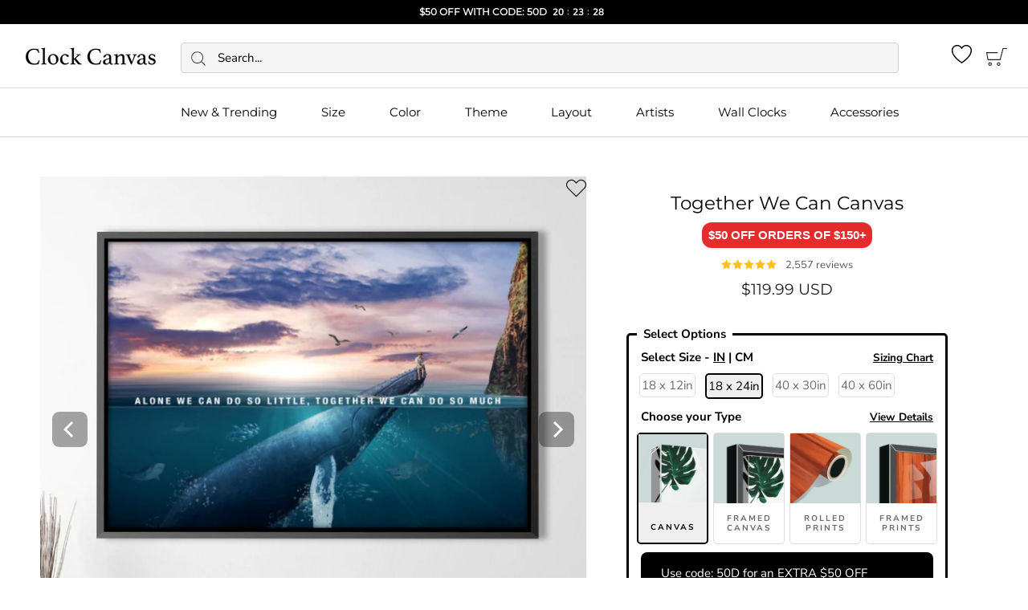

--- FILE ---
content_type: text/html; charset=utf-8
request_url: https://clockcanvas.com/products/together-we-can
body_size: 64974
content:
<!doctype html>

<html class="no-js" lang="en">
  <head>
<link rel='preconnect dns-prefetch' href='https://api.config-security.com/' crossorigin />
<link rel='preconnect dns-prefetch' href='https://conf.config-security.com/' crossorigin />
<link rel='preconnect dns-prefetch' href='https://whale.camera/' crossorigin />
    
<script>
  /* >> TriplePixel :: start*/
  window.TriplePixelData={TripleName:"clockcanvas.myshopify.com",ver:"2.15",plat:"SHOPIFY",isHeadless:false,src:'SHOPIFY_EXT',product:{id:"",name:``,price:""},search:""},function(W,H,A,L,E,_,B,N){function O(U,T,P,H,R){void 0===R&&(R=!1),H=new XMLHttpRequest,P?(H.open("POST",U,!0),H.setRequestHeader("Content-Type","text/plain")):H.open("GET",U,!0),H.send(JSON.stringify(P||{})),H.onreadystatechange=function(){4===H.readyState&&200===H.status?(R=H.responseText,U.includes(".txt")?eval(R):P||(N[B]=R)):(299<H.status||H.status<200)&&T&&!R&&(R=!0,O(U,T-1,P))}}if(N=window,!N[H+"sn"]){N[H+"sn"]=1,L=function(){return Date.now().toString(36)+"_"+Math.random().toString(36)};try{A.setItem(H,1+(0|A.getItem(H)||0)),(E=JSON.parse(A.getItem(H+"U")||"[]")).push({u:location.href,r:document.referrer,t:Date.now(),id:L()}),A.setItem(H+"U",JSON.stringify(E))}catch(e){}var i,m,p;A.getItem('"!nC`')||(_=A,A=N,A[H]||(E=A[H]=function(t,e,a){return void 0===a&&(a=[]),"State"==t?E.s:(W=L(),(E._q=E._q||[]).push([W,t,e].concat(a)),W)},E.s="Installed",E._q=[],E.ch=W,B="configSecurityConfModel",N[B]=1,O("https://conf.config-security.com/model",5),i=L(),m=A[atob("c2NyZWVu")],_.setItem("di_pmt_wt",i),p={id:i,action:"profile",avatar:_.getItem("auth-security_rand_salt_"),time:m[atob("d2lkdGg=")]+":"+m[atob("aGVpZ2h0")],host:A.TriplePixelData.TripleName,plat:A.TriplePixelData.plat,url:window.location.href,ref:document.referrer,ver:A.TriplePixelData.ver},O("https://api.config-security.com/event",5,p),O("https://whale.camera/live/dot.txt",5)))}}("","TriplePixel",localStorage);
  /* << TriplePixel :: end*/
</script>

<!-- Google Tag Manager -->
<script>(function(w,d,s,l,i){w[l]=w[l]||[];w[l].push({'gtm.start':
new Date().getTime(),event:'gtm.js'});var f=d.getElementsByTagName(s)[0],
j=d.createElement(s),dl=l!='dataLayer'?'&l='+l:'';j.async=true;j.src=
'https://www.googletagmanager.com/gtm.js?id='+i+dl;f.parentNode.insertBefore(j,f);
})(window,document,'script','dataLayer','GTM-WZZDQRN');</script>
<!-- End Google Tag Manager -->
    <meta name="google-site-verification" content="d7c2R5RBhXizl7ec9N84ULDLBHRj5b7qCITKG9j2YA4" />
    <meta name="google-site-verification" content="6lPjYsd81GvrLrpH3MwHrQZmO8bjlZsm3Dz45mC_OTY" />
    <meta name="google-site-verification" content="UMbBboVzbDJeAI_fwJvxMQz8OGdh3mqxxwnsxl84XMg" />
    <meta charset="utf-8"> 
    <meta http-equiv="X-UA-Compatible" content="IE=edge,chrome=1">
    <meta name="viewport" content="width=device-width, initial-scale=1.0, height=device-height, minimum-scale=1.0, maximum-scale=1.0">
    <meta name="theme-color" content="">

    <title>
      Together We Can Canvas &ndash; ClockCanvas
    </title><meta name="description" content="This Together We Can Canvas art features a vibrant ocean scene with a majestic whale and motivational quote, perfect for any wall. Let this reminder of what we can accomplish as a team inspire you to reach your highest goals."><link rel="canonical" href="https://clockcanvas.com/products/together-we-can"><link rel="shortcut icon" href="//clockcanvas.com/cdn/shop/files/favicon-32x32_32x32.png?v=1738540957" type="image/png">

    <link rel="dns-prefetch" href="//cdn.shopify.com">
    <link rel="preconnect" href="//cdn.shopify.com">
    <link rel="dns-prefetch" href="//fonts.shopifycdn.com">
    <link rel="preconnect" href="//fonts.shopifycdn.com">

    <link rel="preload" href="//clockcanvas.com/cdn/fonts/montserrat/montserrat_n4.81949fa0ac9fd2021e16436151e8eaa539321637.woff2" as="font" type="font/woff2" crossorigin>
    <link rel="preload" href="//clockcanvas.com/cdn/fonts/nunito_sans/nunitosans_n4.0276fe080df0ca4e6a22d9cb55aed3ed5ba6b1da.woff2" as="font" type="font/woff2" crossorigin>
    <link rel="preload" href="//clockcanvas.com/cdn/fonts/nunito_sans/nunitosans_n7.25d963ed46da26098ebeab731e90d8802d989fa5.woff2" as="font" type="font/woff2" crossorigin>
    <link rel="preload" href="//clockcanvas.com/cdn/fonts/nunito_sans/nunitosans_i4.6e408730afac1484cf297c30b0e67c86d17fc586.woff2" as="font" type="font/woff2" crossorigin>
    <link rel="preload" href="//clockcanvas.com/cdn/fonts/nunito_sans/nunitosans_i7.8c1124729eec046a321e2424b2acf328c2c12139.woff2" as="font" type="font/woff2" crossorigin>

      <link rel="preload" fetchpriority="high" as="image" href="//clockcanvas.com/cdn/shop/products/together-we-can-clock-canvas-15613347397717_300x.jpg?v=1759500646" imagesrcset="//clockcanvas.com/cdn/shop/products/together-we-can-clock-canvas-15613347397717_180x.jpg?v=1759500646 180w 180h,//clockcanvas.com/cdn/shop/products/together-we-can-clock-canvas-15613347397717_360x.jpg?v=1759500646 360w 360h,//clockcanvas.com/cdn/shop/products/together-we-can-clock-canvas-15613347397717_540x.jpg?v=1759500646 540w 540h,//clockcanvas.com/cdn/shop/products/together-we-can-clock-canvas-15613347397717_720x.jpg?v=1759500646 720w 720h,//clockcanvas.com/cdn/shop/products/together-we-can-clock-canvas-15613347397717_900x.jpg?v=1759500646 900w 900h,//clockcanvas.com/cdn/shop/products/together-we-can-clock-canvas-15613347397717.jpg?v=1759500646 1000w 1000h" imagesizes="(min-width: 750px) 50vw, 100vw" type="image/webp"/>  <link rel="preload" fetchpriority="high" as="image" href="//clockcanvas.com/cdn/shop/products/together-we-can-clock-canvas-15613347397717_100x.jpg?v=1759500646" type="image/webp"/>  <link rel="preload" fetchpriority="high" as="image" href="//clockcanvas.com/cdn/shop/products/together-we-can-canvas-art-clock-canvas-29435950039125_100x.jpg?v=1712002163" type="image/webp"/>  <link rel="preload" fetchpriority="high" as="image" href="//clockcanvas.com/cdn/shop/files/together-we-can-canvas-art-clock-canvas-30349612875861_100x.jpg?v=1712002163" type="image/webp"/>  <link rel="preload" fetchpriority="high" as="image" href="//clockcanvas.com/cdn/shop/files/together-we-can-canvas-art-clock-canvas-30349612908629_100x.jpg?v=1712002163" type="image/webp"/>

<meta property="og:type" content="product">
  <meta property="og:title" content="Together We Can Canvas"><meta property="og:image" content="http://clockcanvas.com/cdn/shop/products/together-we-can-clock-canvas-15613347397717_grande.jpg?v=1759500646">
    <meta property="og:image:secure_url" content="https://clockcanvas.com/cdn/shop/products/together-we-can-clock-canvas-15613347397717_grande.jpg?v=1759500646"><meta property="og:image" content="http://clockcanvas.com/cdn/shop/products/together-we-can-canvas-art-clock-canvas-29435950039125_grande.jpg?v=1712002163">
    <meta property="og:image:secure_url" content="https://clockcanvas.com/cdn/shop/products/together-we-can-canvas-art-clock-canvas-29435950039125_grande.jpg?v=1712002163"><meta property="og:image" content="http://clockcanvas.com/cdn/shop/files/together-we-can-canvas-art-clock-canvas-30349612875861_grande.jpg?v=1712002163">
    <meta property="og:image:secure_url" content="https://clockcanvas.com/cdn/shop/files/together-we-can-canvas-art-clock-canvas-30349612875861_grande.jpg?v=1712002163"><meta property="og:price:amount" content="39.99">
  <meta property="og:price:currency" content="USD"><meta property="og:description" content="This Together We Can Canvas art features a vibrant ocean scene with a majestic whale and motivational quote, perfect for any wall. Let this reminder of what we can accomplish as a team inspire you to reach your highest goals."><meta property="og:url" content="https://clockcanvas.com/products/together-we-can">
<meta property="og:site_name" content="ClockCanvas"><meta name="twitter:card" content="summary"><meta name="twitter:title" content="Together We Can Canvas">
  <meta name="twitter:description" content="This Together We Can Canvas art features a vibrant ocean scene with a majestic whale and motivational quote, perfect for any wall. Let this reminder of what we can accomplish as a team inspire you to reach your highest goals.">
  <meta name="twitter:image" content="https://clockcanvas.com/cdn/shop/products/together-we-can-clock-canvas-15613347397717_600x600_crop_center.jpg?v=1759500646">


  

  <script>window.performance && window.performance.mark && window.performance.mark('shopify.content_for_header.start');</script><meta name="facebook-domain-verification" content="f2frcno7c447iirrtrpxojncuh92d9">
<meta id="shopify-digital-wallet" name="shopify-digital-wallet" content="/4685758564/digital_wallets/dialog">
<meta name="shopify-checkout-api-token" content="576cd4292f14daaa4539cd9ee92c01e1">
<meta id="in-context-paypal-metadata" data-shop-id="4685758564" data-venmo-supported="true" data-environment="production" data-locale="en_US" data-paypal-v4="true" data-currency="USD">
<link rel="alternate" hreflang="x-default" href="https://clockcanvas.com/products/together-we-can">
<link rel="alternate" hreflang="en" href="https://clockcanvas.com/products/together-we-can">
<link rel="alternate" hreflang="en-AU" href="https://clockcanvas.com/en-au/products/together-we-can">
<link rel="alternate" hreflang="en-CA" href="https://clockcanvas.com/en-ca/products/together-we-can">
<link rel="alternate" hreflang="en-AT" href="https://clockcanvas.com/en-eu/products/together-we-can">
<link rel="alternate" hreflang="en-CY" href="https://clockcanvas.com/en-eu/products/together-we-can">
<link rel="alternate" hreflang="en-EE" href="https://clockcanvas.com/en-eu/products/together-we-can">
<link rel="alternate" hreflang="en-FI" href="https://clockcanvas.com/en-eu/products/together-we-can">
<link rel="alternate" hreflang="en-LV" href="https://clockcanvas.com/en-eu/products/together-we-can">
<link rel="alternate" hreflang="en-LT" href="https://clockcanvas.com/en-eu/products/together-we-can">
<link rel="alternate" hreflang="en-LU" href="https://clockcanvas.com/en-eu/products/together-we-can">
<link rel="alternate" hreflang="en-MT" href="https://clockcanvas.com/en-eu/products/together-we-can">
<link rel="alternate" hreflang="en-PT" href="https://clockcanvas.com/en-eu/products/together-we-can">
<link rel="alternate" hreflang="en-SK" href="https://clockcanvas.com/en-eu/products/together-we-can">
<link rel="alternate" hreflang="en-SI" href="https://clockcanvas.com/en-eu/products/together-we-can">
<link rel="alternate" hreflang="en-IE" href="https://clockcanvas.com/en-ie/products/together-we-can">
<link rel="alternate" hreflang="en-SE" href="https://clockcanvas.com/en-se/products/together-we-can">
<link rel="alternate" hreflang="en-SG" href="https://clockcanvas.com/en-sg/products/together-we-can">
<link rel="alternate" hreflang="en-NZ" href="https://clockcanvas.com/en-nz/products/together-we-can">
<link rel="alternate" hreflang="en-AE" href="https://clockcanvas.com/en-ae/products/together-we-can">
<link rel="alternate" hreflang="en-NO" href="https://clockcanvas.com/en-no/products/together-we-can">
<link rel="alternate" hreflang="en-CH" href="https://clockcanvas.com/en-ch/products/together-we-can">
<link rel="alternate" hreflang="en-SA" href="https://clockcanvas.com/en-sa/products/together-we-can">
<link rel="alternate" hreflang="en-GB" href="https://clockcanvas.com/en-gb/products/together-we-can">
<link rel="alternate" hreflang="en-DE" href="https://clockcanvas.com/en-de/products/together-we-can">
<link rel="alternate" hreflang="en-FR" href="https://clockcanvas.com/en-fr/products/together-we-can">
<link rel="alternate" hreflang="en-IT" href="https://clockcanvas.com/en-it/products/together-we-can">
<link rel="alternate" hreflang="en-GR" href="https://clockcanvas.com/en-gr/products/together-we-can">
<link rel="alternate" hreflang="en-ES" href="https://clockcanvas.com/en-es/products/together-we-can">
<link rel="alternate" hreflang="en-IL" href="https://clockcanvas.com/en-il/products/together-we-can">
<link rel="alternate" hreflang="en-NL" href="https://clockcanvas.com/en-nl/products/together-we-can">
<link rel="alternate" hreflang="en-BE" href="https://clockcanvas.com/en-be/products/together-we-can">
<link rel="alternate" hreflang="en-JP" href="https://clockcanvas.com/en-jp/products/together-we-can">
<link rel="alternate" hreflang="en-HU" href="https://clockcanvas.com/en-hu/products/together-we-can">
<link rel="alternate" type="application/json+oembed" href="https://clockcanvas.com/products/together-we-can.oembed">
<script async="async" src="/checkouts/internal/preloads.js?locale=en-US"></script>
<link rel="preconnect" href="https://shop.app" crossorigin="anonymous">
<script async="async" src="https://shop.app/checkouts/internal/preloads.js?locale=en-US&shop_id=4685758564" crossorigin="anonymous"></script>
<script id="apple-pay-shop-capabilities" type="application/json">{"shopId":4685758564,"countryCode":"US","currencyCode":"USD","merchantCapabilities":["supports3DS"],"merchantId":"gid:\/\/shopify\/Shop\/4685758564","merchantName":"ClockCanvas","requiredBillingContactFields":["postalAddress","email","phone"],"requiredShippingContactFields":["postalAddress","email","phone"],"shippingType":"shipping","supportedNetworks":["visa","masterCard","amex","discover","elo","jcb"],"total":{"type":"pending","label":"ClockCanvas","amount":"1.00"},"shopifyPaymentsEnabled":true,"supportsSubscriptions":true}</script>
<script id="shopify-features" type="application/json">{"accessToken":"576cd4292f14daaa4539cd9ee92c01e1","betas":["rich-media-storefront-analytics"],"domain":"clockcanvas.com","predictiveSearch":true,"shopId":4685758564,"locale":"en"}</script>
<script>var Shopify = Shopify || {};
Shopify.shop = "clockcanvas.myshopify.com";
Shopify.locale = "en";
Shopify.currency = {"active":"USD","rate":"1.0"};
Shopify.country = "US";
Shopify.theme = {"name":"Dec 30 - New Years $50","id":132867096661,"schema_name":"Prestige","schema_version":"2.0.5","theme_store_id":null,"role":"main"};
Shopify.theme.handle = "null";
Shopify.theme.style = {"id":null,"handle":null};
Shopify.cdnHost = "clockcanvas.com/cdn";
Shopify.routes = Shopify.routes || {};
Shopify.routes.root = "/";</script>
<script type="module">!function(o){(o.Shopify=o.Shopify||{}).modules=!0}(window);</script>
<script>!function(o){function n(){var o=[];function n(){o.push(Array.prototype.slice.apply(arguments))}return n.q=o,n}var t=o.Shopify=o.Shopify||{};t.loadFeatures=n(),t.autoloadFeatures=n()}(window);</script>
<script>
  window.ShopifyPay = window.ShopifyPay || {};
  window.ShopifyPay.apiHost = "shop.app\/pay";
  window.ShopifyPay.redirectState = null;
</script>
<script id="shop-js-analytics" type="application/json">{"pageType":"product"}</script>
<script defer="defer" async type="module" src="//clockcanvas.com/cdn/shopifycloud/shop-js/modules/v2/client.init-shop-cart-sync_BApSsMSl.en.esm.js"></script>
<script defer="defer" async type="module" src="//clockcanvas.com/cdn/shopifycloud/shop-js/modules/v2/chunk.common_CBoos6YZ.esm.js"></script>
<script type="module">
  await import("//clockcanvas.com/cdn/shopifycloud/shop-js/modules/v2/client.init-shop-cart-sync_BApSsMSl.en.esm.js");
await import("//clockcanvas.com/cdn/shopifycloud/shop-js/modules/v2/chunk.common_CBoos6YZ.esm.js");

  window.Shopify.SignInWithShop?.initShopCartSync?.({"fedCMEnabled":true,"windoidEnabled":true});

</script>
<script defer="defer" async type="module" src="//clockcanvas.com/cdn/shopifycloud/shop-js/modules/v2/client.payment-terms_BHOWV7U_.en.esm.js"></script>
<script defer="defer" async type="module" src="//clockcanvas.com/cdn/shopifycloud/shop-js/modules/v2/chunk.common_CBoos6YZ.esm.js"></script>
<script defer="defer" async type="module" src="//clockcanvas.com/cdn/shopifycloud/shop-js/modules/v2/chunk.modal_Bu1hFZFC.esm.js"></script>
<script type="module">
  await import("//clockcanvas.com/cdn/shopifycloud/shop-js/modules/v2/client.payment-terms_BHOWV7U_.en.esm.js");
await import("//clockcanvas.com/cdn/shopifycloud/shop-js/modules/v2/chunk.common_CBoos6YZ.esm.js");
await import("//clockcanvas.com/cdn/shopifycloud/shop-js/modules/v2/chunk.modal_Bu1hFZFC.esm.js");

  
</script>
<script>
  window.Shopify = window.Shopify || {};
  if (!window.Shopify.featureAssets) window.Shopify.featureAssets = {};
  window.Shopify.featureAssets['shop-js'] = {"shop-cart-sync":["modules/v2/client.shop-cart-sync_DJczDl9f.en.esm.js","modules/v2/chunk.common_CBoos6YZ.esm.js"],"init-fed-cm":["modules/v2/client.init-fed-cm_BzwGC0Wi.en.esm.js","modules/v2/chunk.common_CBoos6YZ.esm.js"],"init-windoid":["modules/v2/client.init-windoid_BS26ThXS.en.esm.js","modules/v2/chunk.common_CBoos6YZ.esm.js"],"shop-cash-offers":["modules/v2/client.shop-cash-offers_DthCPNIO.en.esm.js","modules/v2/chunk.common_CBoos6YZ.esm.js","modules/v2/chunk.modal_Bu1hFZFC.esm.js"],"shop-button":["modules/v2/client.shop-button_D_JX508o.en.esm.js","modules/v2/chunk.common_CBoos6YZ.esm.js"],"init-shop-email-lookup-coordinator":["modules/v2/client.init-shop-email-lookup-coordinator_DFwWcvrS.en.esm.js","modules/v2/chunk.common_CBoos6YZ.esm.js"],"shop-toast-manager":["modules/v2/client.shop-toast-manager_tEhgP2F9.en.esm.js","modules/v2/chunk.common_CBoos6YZ.esm.js"],"shop-login-button":["modules/v2/client.shop-login-button_DwLgFT0K.en.esm.js","modules/v2/chunk.common_CBoos6YZ.esm.js","modules/v2/chunk.modal_Bu1hFZFC.esm.js"],"avatar":["modules/v2/client.avatar_BTnouDA3.en.esm.js"],"init-shop-cart-sync":["modules/v2/client.init-shop-cart-sync_BApSsMSl.en.esm.js","modules/v2/chunk.common_CBoos6YZ.esm.js"],"pay-button":["modules/v2/client.pay-button_BuNmcIr_.en.esm.js","modules/v2/chunk.common_CBoos6YZ.esm.js"],"init-shop-for-new-customer-accounts":["modules/v2/client.init-shop-for-new-customer-accounts_DrjXSI53.en.esm.js","modules/v2/client.shop-login-button_DwLgFT0K.en.esm.js","modules/v2/chunk.common_CBoos6YZ.esm.js","modules/v2/chunk.modal_Bu1hFZFC.esm.js"],"init-customer-accounts-sign-up":["modules/v2/client.init-customer-accounts-sign-up_TlVCiykN.en.esm.js","modules/v2/client.shop-login-button_DwLgFT0K.en.esm.js","modules/v2/chunk.common_CBoos6YZ.esm.js","modules/v2/chunk.modal_Bu1hFZFC.esm.js"],"shop-follow-button":["modules/v2/client.shop-follow-button_C5D3XtBb.en.esm.js","modules/v2/chunk.common_CBoos6YZ.esm.js","modules/v2/chunk.modal_Bu1hFZFC.esm.js"],"checkout-modal":["modules/v2/client.checkout-modal_8TC_1FUY.en.esm.js","modules/v2/chunk.common_CBoos6YZ.esm.js","modules/v2/chunk.modal_Bu1hFZFC.esm.js"],"init-customer-accounts":["modules/v2/client.init-customer-accounts_C0Oh2ljF.en.esm.js","modules/v2/client.shop-login-button_DwLgFT0K.en.esm.js","modules/v2/chunk.common_CBoos6YZ.esm.js","modules/v2/chunk.modal_Bu1hFZFC.esm.js"],"lead-capture":["modules/v2/client.lead-capture_Cq0gfm7I.en.esm.js","modules/v2/chunk.common_CBoos6YZ.esm.js","modules/v2/chunk.modal_Bu1hFZFC.esm.js"],"shop-login":["modules/v2/client.shop-login_BmtnoEUo.en.esm.js","modules/v2/chunk.common_CBoos6YZ.esm.js","modules/v2/chunk.modal_Bu1hFZFC.esm.js"],"payment-terms":["modules/v2/client.payment-terms_BHOWV7U_.en.esm.js","modules/v2/chunk.common_CBoos6YZ.esm.js","modules/v2/chunk.modal_Bu1hFZFC.esm.js"]};
</script>
<script>(function() {
  var isLoaded = false;
  function asyncLoad() { async function getJSON(url) { var response = await fetch(url); return response.json(); } getJSON("/browsing_context_suggestions.json").then(function(data) {
    if (isLoaded) return;
    isLoaded = true;
    var urls = ["https:\/\/d18eg7dreypte5.cloudfront.net\/browse-abandonment\/v2\/browse_abandonment.js?shop=clockcanvas.myshopify.com","https:\/\/shopify2.printzware.com\/js\/printzware.js?shop=clockcanvas.myshopify.com","https:\/\/sdk.postscript.io\/sdk-script-loader.bundle.js?shopId=339632\u0026shop=clockcanvas.myshopify.com","https:\/\/cdn.shopify.com\/s\/files\/1\/0046\/8575\/8564\/t\/545\/assets\/instant-pixel-site_9e4688487845424da409dcd7eb17e4dc.js?v=1768571873\u0026shop=clockcanvas.myshopify.com"];
    for (var i = 0; i < urls.length; i++) { if (false || (/^US$/.test(data.detected_values.country.handle) && (/geolocation\-recommendations\.shopifyapps\.com/.test(urls[i]))) || (/teeinblue\.com\/async\.js/.test(urls[i])) || (/printzware\.js/.test(urls[i]))) { console.log("not loading:\n" + urls[i]); continue; }
      var s = document.createElement('script');
      s.type = 'text/javascript';
      s.async = true;
      s.src = urls[i];
      var x = document.getElementsByTagName('script')[0];
      x.parentNode.insertBefore(s, x);
    }});
  };
  if(window.attachEvent) {
    window.attachEvent('onload', asyncLoad);
  } else {
    window.addEventListener('load', asyncLoad, false);
  }
})();</script>
<script id="__st">var __st={"a":4685758564,"offset":-18000,"reqid":"48e648cd-7c73-4685-b48f-bdc5f5bf0264-1768883838","pageurl":"clockcanvas.com\/products\/together-we-can","u":"a0cd9caece63","p":"product","rtyp":"product","rid":4798118821973};</script>
<script>window.ShopifyPaypalV4VisibilityTracking = true;</script>
<script id="captcha-bootstrap">!function(){'use strict';const t='contact',e='account',n='new_comment',o=[[t,t],['blogs',n],['comments',n],[t,'customer']],c=[[e,'customer_login'],[e,'guest_login'],[e,'recover_customer_password'],[e,'create_customer']],r=t=>t.map((([t,e])=>`form[action*='/${t}']:not([data-nocaptcha='true']) input[name='form_type'][value='${e}']`)).join(','),a=t=>()=>t?[...document.querySelectorAll(t)].map((t=>t.form)):[];function s(){const t=[...o],e=r(t);return a(e)}const i='password',u='form_key',d=['recaptcha-v3-token','g-recaptcha-response','h-captcha-response',i],f=()=>{try{return window.sessionStorage}catch{return}},m='__shopify_v',_=t=>t.elements[u];function p(t,e,n=!1){try{const o=window.sessionStorage,c=JSON.parse(o.getItem(e)),{data:r}=function(t){const{data:e,action:n}=t;return t[m]||n?{data:e,action:n}:{data:t,action:n}}(c);for(const[e,n]of Object.entries(r))t.elements[e]&&(t.elements[e].value=n);n&&o.removeItem(e)}catch(o){console.error('form repopulation failed',{error:o})}}const l='form_type',E='cptcha';function T(t){t.dataset[E]=!0}const w=window,h=w.document,L='Shopify',v='ce_forms',y='captcha';let A=!1;((t,e)=>{const n=(g='f06e6c50-85a8-45c8-87d0-21a2b65856fe',I='https://cdn.shopify.com/shopifycloud/storefront-forms-hcaptcha/ce_storefront_forms_captcha_hcaptcha.v1.5.2.iife.js',D={infoText:'Protected by hCaptcha',privacyText:'Privacy',termsText:'Terms'},(t,e,n)=>{const o=w[L][v],c=o.bindForm;if(c)return c(t,g,e,D).then(n);var r;o.q.push([[t,g,e,D],n]),r=I,A||(h.body.append(Object.assign(h.createElement('script'),{id:'captcha-provider',async:!0,src:r})),A=!0)});var g,I,D;w[L]=w[L]||{},w[L][v]=w[L][v]||{},w[L][v].q=[],w[L][y]=w[L][y]||{},w[L][y].protect=function(t,e){n(t,void 0,e),T(t)},Object.freeze(w[L][y]),function(t,e,n,w,h,L){const[v,y,A,g]=function(t,e,n){const i=e?o:[],u=t?c:[],d=[...i,...u],f=r(d),m=r(i),_=r(d.filter((([t,e])=>n.includes(e))));return[a(f),a(m),a(_),s()]}(w,h,L),I=t=>{const e=t.target;return e instanceof HTMLFormElement?e:e&&e.form},D=t=>v().includes(t);t.addEventListener('submit',(t=>{const e=I(t);if(!e)return;const n=D(e)&&!e.dataset.hcaptchaBound&&!e.dataset.recaptchaBound,o=_(e),c=g().includes(e)&&(!o||!o.value);(n||c)&&t.preventDefault(),c&&!n&&(function(t){try{if(!f())return;!function(t){const e=f();if(!e)return;const n=_(t);if(!n)return;const o=n.value;o&&e.removeItem(o)}(t);const e=Array.from(Array(32),(()=>Math.random().toString(36)[2])).join('');!function(t,e){_(t)||t.append(Object.assign(document.createElement('input'),{type:'hidden',name:u})),t.elements[u].value=e}(t,e),function(t,e){const n=f();if(!n)return;const o=[...t.querySelectorAll(`input[type='${i}']`)].map((({name:t})=>t)),c=[...d,...o],r={};for(const[a,s]of new FormData(t).entries())c.includes(a)||(r[a]=s);n.setItem(e,JSON.stringify({[m]:1,action:t.action,data:r}))}(t,e)}catch(e){console.error('failed to persist form',e)}}(e),e.submit())}));const S=(t,e)=>{t&&!t.dataset[E]&&(n(t,e.some((e=>e===t))),T(t))};for(const o of['focusin','change'])t.addEventListener(o,(t=>{const e=I(t);D(e)&&S(e,y())}));const B=e.get('form_key'),M=e.get(l),P=B&&M;t.addEventListener('DOMContentLoaded',(()=>{const t=y();if(P)for(const e of t)e.elements[l].value===M&&p(e,B);[...new Set([...A(),...v().filter((t=>'true'===t.dataset.shopifyCaptcha))])].forEach((e=>S(e,t)))}))}(h,new URLSearchParams(w.location.search),n,t,e,['guest_login'])})(!0,!0)}();</script>
<script integrity="sha256-4kQ18oKyAcykRKYeNunJcIwy7WH5gtpwJnB7kiuLZ1E=" data-source-attribution="shopify.loadfeatures" defer="defer" src="//clockcanvas.com/cdn/shopifycloud/storefront/assets/storefront/load_feature-a0a9edcb.js" crossorigin="anonymous"></script>
<script crossorigin="anonymous" defer="defer" src="//clockcanvas.com/cdn/shopifycloud/storefront/assets/shopify_pay/storefront-65b4c6d7.js?v=20250812"></script>
<script data-source-attribution="shopify.dynamic_checkout.dynamic.init">var Shopify=Shopify||{};Shopify.PaymentButton=Shopify.PaymentButton||{isStorefrontPortableWallets:!0,init:function(){window.Shopify.PaymentButton.init=function(){};var t=document.createElement("script");t.src="https://clockcanvas.com/cdn/shopifycloud/portable-wallets/latest/portable-wallets.en.js",t.type="module",document.head.appendChild(t)}};
</script>
<script data-source-attribution="shopify.dynamic_checkout.buyer_consent">
  function portableWalletsHideBuyerConsent(e){var t=document.getElementById("shopify-buyer-consent"),n=document.getElementById("shopify-subscription-policy-button");t&&n&&(t.classList.add("hidden"),t.setAttribute("aria-hidden","true"),n.removeEventListener("click",e))}function portableWalletsShowBuyerConsent(e){var t=document.getElementById("shopify-buyer-consent"),n=document.getElementById("shopify-subscription-policy-button");t&&n&&(t.classList.remove("hidden"),t.removeAttribute("aria-hidden"),n.addEventListener("click",e))}window.Shopify?.PaymentButton&&(window.Shopify.PaymentButton.hideBuyerConsent=portableWalletsHideBuyerConsent,window.Shopify.PaymentButton.showBuyerConsent=portableWalletsShowBuyerConsent);
</script>
<script data-source-attribution="shopify.dynamic_checkout.cart.bootstrap">document.addEventListener("DOMContentLoaded",(function(){function t(){return document.querySelector("shopify-accelerated-checkout-cart, shopify-accelerated-checkout")}if(t())Shopify.PaymentButton.init();else{new MutationObserver((function(e,n){t()&&(Shopify.PaymentButton.init(),n.disconnect())})).observe(document.body,{childList:!0,subtree:!0})}}));
</script>
<link id="shopify-accelerated-checkout-styles" rel="stylesheet" media="screen" href="https://clockcanvas.com/cdn/shopifycloud/portable-wallets/latest/accelerated-checkout-backwards-compat.css" crossorigin="anonymous">
<style id="shopify-accelerated-checkout-cart">
        #shopify-buyer-consent {
  margin-top: 1em;
  display: inline-block;
  width: 100%;
}

#shopify-buyer-consent.hidden {
  display: none;
}

#shopify-subscription-policy-button {
  background: none;
  border: none;
  padding: 0;
  text-decoration: underline;
  font-size: inherit;
  cursor: pointer;
}

#shopify-subscription-policy-button::before {
  box-shadow: none;
}

      </style>
<link rel="stylesheet" media="screen" href="//clockcanvas.com/cdn/shop/t/545/compiled_assets/styles.css?125782">
<script>window.performance && window.performance.mark && window.performance.mark('shopify.content_for_header.end');</script>

<meta name="locale-bar--browsing-context-suggestions-url" content="/browsing_context_suggestions">
<meta name="locale-bar--current-language" content="en">
<meta name="locale-bar--current-currency" content="USD">

    <link rel="stylesheet" href="//clockcanvas.com/cdn/shop/t/545/assets/main.scss.css?v=20793858530951418551768571874">


    
    <script>
      // This allows to expose several variables to the global scope, to be used in scripts
      window.theme = {
        template: "product",
        shopCurrency: "USD",
        cartCurrency: "USD",
        moneyFormat: "\u003cspan class=money\u003e${{amount}}\u003c\/span\u003e",
        moneyWithCurrencyFormat: "\u003cspan class=money\u003e${{amount}} USD\u003c\/span\u003e",
        currencySettingsMoneyFormat: "\u003cspan class=money\u003e${{amount}} USD\u003c\/span\u003e",
        currencyConversionEnabled: false,
        currencyConversionMoneyFormat: "money_format",
        currencyConversionRoundAmounts: false,
        //currencyRateTestPrice: "",
        currencyRateTestPrice: 1000000,
        currencyPricesUpdated: false,
        productImageSize: "natural",
        searchMode: "product,page",
        showPageTransition: false,
        showElementStaggering: false,
        showImageZooming: false,
        enableExperimentalResizeObserver: false
      };

      window.routes = {
        rootUrl: "\/",
        rootUrlWithSlash: "\/",
        rootUrlWithoutSlash: '',
        cartUrl: "\/cart",
        cartAddUrl: "\/cart\/add",
        cartChangeUrl: "\/cart\/change",
        cartUpdateUrl: "\/cart\/update",
        cartClearUrl: "\/cart\/clear",
        searchUrl: "\/search",
        productRecommendationsUrl: "\/recommendations\/products"
      };

      window.languages = {
        cartAddNote: "Add Order Note",
        cartEditNote: "Edit Order Note",
        productImageLoadingError: "This image could not be loaded. Please try to reload the page.",
        productFormAddToCart: "Add to cart",
        productFormUnavailable: "Unavailable",
        productFormSoldOut: "Sold Out",
        shippingEstimatorOneResult: "1 option available:",
        shippingEstimatorMoreResults: "{{count}} options available:",
        shippingEstimatorNoResults: "No shipping could be found"
      };

      window.lazySizesConfig = {
        loadHidden: false,
        hFac: 0.5,
        expFactor: 2,
        ricTimeout: 150,
        lazyClass: 'Image--lazyLoad',
        loadingClass: 'Image--lazyLoading',
        loadedClass: 'Image--lazyLoaded'
      };

    </script>


    <script>
      document.addEventListener("DOMContentLoaded", function() {
      // Function to extend the element
      function extendDiscountSummary() {
        document.querySelectorAll(".rebuy-cart__discount-summary").forEach(function(el) {
          el.classList.add("is-expanded");
        });
      }

      // Run initially in case it already exists
      extendDiscountSummary();

      // Observe for future changes
      const observer = new MutationObserver(function(mutationsList) {
        for (let mutation of mutationsList) {
            if (mutation.type === "childList") {
              extendDiscountSummary();
            }
          }
        });

        observer.observe(document.body, { childList: true, subtree: true });
      });
    </script>

    <script src="//clockcanvas.com/cdn/shop/t/545/assets/main.js?v=182082294401125127031767040056" defer="defer"></script>

    
  <script type="application/ld+json">
  {
    "@context": "http://schema.org",
    "@type": "Product",
    "offers": {
      "@type": "Offer",
      "availability":"//schema.org/InStock",
      "price": "39.99",
      "priceCurrency": "USD"
    },
    "brand": "MOTIVE8CO.",
    "name": "Together We Can Canvas",
    "description": "This Together We Can Canvas art features a vibrant ocean scene with a majestic whale and motivational quote, perfect for any wall. Let this reminder of what we can accomplish as a team inspire you to reach your highest goals.",
    "category": "Art",
    "url": "https://clockcanvas.com/products/together-we-can",
    "image": {
      "@type": "ImageObject",
      "url": "https://clockcanvas.com/cdn/shop/products/together-we-can-clock-canvas-15613347397717_1024x1024.jpg?v=1759500646",
      "image": "https://clockcanvas.com/cdn/shop/products/together-we-can-clock-canvas-15613347397717_1024x1024.jpg?v=1759500646",
      "name": "Together We Can Canvas Art Clock Canvas",
      "width": 1024,
      "height": 1024
    }
  }
  </script>

    <script>
    
    
    
    
    var gsf_conversion_data = {page_type : 'product', event : 'view_item', data : {product_data : [{variant_id : 40691744243797, product_id : 4798118821973, name : "Together We Can Canvas", price : "119.99", currency : "USD", sku : "M8TOG000001675", brand : "MOTIVE8CO.", variant : "18 x 24in / Canvas", category : "Art", quantity : "0" }], total_price : "119.99", shop_currency : "USD"}};
    
</script>
  
  <script> var initRebuy = () => { setTimeout(function(){ Rebuy.init(); }, 500); }; document.addEventListener('rebuy:cart.change', function(event){ initRebuy(); }); </script>

  <!-- <script type="text/javascript" src="https://cdn.roomvo.com/static/scripts/b2b/clockcanvas.js" async></script> -->

  <meta name="google-site-verification" content="UMbBboVzbDJeAI_fwJvxMQz8OGdh3mqxxwnsxl84XMg" />
  
  

  <!--intelligems-SHOPIFY-->
    <script>
      window.Shopify = window.Shopify || {theme: {id: 132867096661, role: 'main' } };
      window._template = {
        directory: "",
        name: "product",
        suffix: ""
      }
    </script> 
    <script src="https://cdn.intelligems.io/de3edaa431d8.js" async></script>
  <!--/intelligems-SHOPIFY-->
  
  <script>
  window.Samita = window.Samita || {}
  Samita.ProductLabels = Samita.ProductLabels || {}
  Samita.ProductLabels.overrideOptions = Samita.ProductLabels.overrideOptions || {}
  Samita.ProductLabels.overrideOptions.selectors = Samita.ProductLabels.overrideOptions.selectors || {}
  Samita.ProductLabels.overrideOptions.selectors.product = {
    elementSelectors: [".Product"],
    imageSelectors: [".product-images-slider img",".img-product img"],
  }
</script>

  


  
  

  <!-- BEGIN app block: shopify://apps/blotout-edgetag/blocks/app-embed/ae22d985-ba57-41f5-94c5-18d3dd98ea3c -->


  <script>window.edgetagSharedVariables = {...window.edgetagSharedVariables,tagUrl: 'https://vrskf.clockcanvas.com'};</script><script async type="text/javascript" src="https://vrskf.clockcanvas.com/load"></script><script>/* Copyright (c) Blotout, Inc. | Version 24-33 */window.edgetag = window.edgetag || function() {(edgetag.stubs = edgetag.stubs || []).push(arguments);};!function() {const url = new URL(window.location.href);const params = new URLSearchParams(url.search);const userId =params.get('et_u_id') ||params.get('tag_user_id') ||params.get('_glc[tag_user_id]') ||'';edgetag("init", {edgeURL: window.edgetagSharedVariables.tagUrl,disableConsentCheck: true,userId});}();/* Set session_id to sessionStorage */window.addEventListener('edgetag-initialized', (/** @type CustomEvent<{ session: { sessionId: string } }> */ e) => {sessionStorage.setItem('tag_session', e.detail.session.sessionId);});edgetag("tag", "PageView", {}, {}, { destination: window.edgetagSharedVariables.tagUrl });</script><!-- BEGIN app snippet: page-capture --><script>!function() {const newsletterFormSelectors = ["#ContactFooter",".klaviyo-form","#wisepops-root","#contact_form","form[id*=\"newsletter\" i]","form[id*=\"subscribe\" i]","form.ml-block-form","#email_signup","form[id^=omnisend-form]"];const newsletterForm = newsletterFormSelectors.join(",");const sendNewsletterEvent = (beacon) => {let name = 'Lead';if (!name) {return;}if (name === 'Subscribe') {name = 'Lead';}if (beacon) {edgetag("tag", name, {}, {}, { method: "beacon", destination: window.edgetagSharedVariables.tagUrl });} else {edgetag("tag", name, {}, {}, { destination: window.edgetagSharedVariables.tagUrl });}};const getUser = (form, selectors) => {const user = {};if (!selectors) {return user;}Object.entries(selectors).forEach(([userKey, selector]) => {if (!selector || selector.length === 0) {return;}const selectorArray = Array.isArray(selector) ? selector : [selector];for (const selector of selectorArray) {if (!selector) {continue;}const inputUserValue = form.querySelector(selector);const userValue = (inputUserValue && inputUserValue.value) || "";if (userValue) {user[userKey] = userValue;break;}}});return user;};const sendUserData = (userData,isBeacon) => {if (!userData || !Object.keys(userData).length) {return;}if (isBeacon) {edgetag('data', userData, {}, { method: 'beacon', destination: window.edgetagSharedVariables.tagUrl });return;}edgetag("data", userData, {}, { destination: window.edgetagSharedVariables.tagUrl });};const actions = [{selectors: ["[type=\"submit\"]", newsletterForm],length: 2,fun: (ele) => {const user = getUser(ele, {email: ["input[type=\"email\"]", "input[name*=\"email\" i]:not([type=\"hidden\" i])"],phone: ["input[type=\"tel\"]", "input[name*=\"phone\" i]:not([type=\"hidden\" i])"],firstName: "input[name*=\"name\" i]:not([type=\"hidden\" i])",dateOfBirth: "input[name*=\"birthday\" i]:not([type=\"hidden\" i])"});sendUserData(user);sendNewsletterEvent(true);},current: 0},{selectors: ["button:not([role='combobox'])", newsletterForm],length: 2,fun: (ele) => {const user = getUser(ele, {email: ["input[type=\"email\"]", "input[name*=\"email\" i]:not([type=\"hidden\" i])"],phone: ["input[type=\"tel\"]", "input[name*=\"phone\" i]:not([type=\"hidden\" i])"],firstName: "input[name*=\"name\" i]:not([type=\"hidden\" i])",dateOfBirth: "input[name*=\"birthday\" i]:not([type=\"hidden\" i])"});sendUserData(user);sendNewsletterEvent(true);},current: 0},{selectors: ["[type=\"submit\"]", "form[action=\"/account/login\"]"],length: 2,fun: (ele) => {const user = getUser(ele, {email: ['input[type=\"email\"]', "#CustomerEmail"]});sendUserData(user);},current: 0},{selectors: ["[type=\"submit\"]", "form[action=\"/account\"]"],length: 2,fun: (ele) => {let user = getUser(ele, {email: [ 'input[type=\"email\"]', 'input[name=\"customer[email]\"]', '#RegisterForm-email' ],phone: "input[type=\"tel\"]",firstName: [ '#RegisterForm-FirstName', 'input[name=\"customer[first_name]\"]','input[name*=\"first\" i]:not([type=\"hidden\" i])' ],lastName: [ '#RegisterForm-LastName', 'input[name=\"customer[last_name]\"]','input[name*=\"last\" i]:not([type=\"hidden\" i])' ]});if (!user.firstName && !user.lastName) {user = {...user,...getUser(ele, { firstName: "input[name*=\"name\" i]:not([type=\"hidden\" i])" })};}sendUserData(user);edgetag("tag", "CompleteRegistration", {}, {}, { destination: window.edgetagSharedVariables.tagUrl });},current: 0},{selectors: ["[type=\"submit\"]", "form[action^=\"/contact\"]"],length: 2,fun: (ele) => {const user = getUser(ele, {email: ["input[type=\"email\"]", "input[name*=\"email\" i]:not([type=\"hidden\" i])"],phone: ["input[type=\"tel\"]", "input[name*=\"phone\" i]:not([type=\"hidden\" i])"],firstName: ["input[name*=\"first\" i]:not([type=\"hidden\" i])", "input[name*=\"name\" i]:not([type=\"hidden\" i])", "input[name*=\"nom\" i]:not([type=\"hidden\" i])"],lastName: "input[id*=\"last\" i]:not([type=\"hidden\" i])"});sendUserData(user);edgetag("tag", "Contact", {}, {}, { destination: window.edgetagSharedVariables.tagUrl });},current: 0}];const resetActions = () => {for (let i = 0; i < actions.length; i++) {actions[i].current = 0;}};const checkElement = (element) => {if (!element || element.nodeName === "BODY") {resetActions();return;}if (element.nodeName !== "DIV" && element.nodeName !== "INPUT" && element.nodeName !== "A" && element.nodeName !== "BUTTON" && element.nodeName !== "FORM") {checkElement(element.parentElement);return;}for (let i = 0; i < actions.length; ++i) {if (element.matches(actions[i].selectors[actions[i].current])) {++actions[i].current;if (actions[i].length === actions[i].current) {actions[i].fun(element);resetActions();return;}}}checkElement(element.parentElement);};document.addEventListener("click", (e) => {checkElement(e.target);}, { capture: true });window.addEventListener("message",(event) => {if (event.origin !== "https://creatives.attn.tv") {return;}if (!event.data || !event.data.__attentive) {return;}try {const data = event.data.__attentive;if (!data.action || !data.action.includes("LEAD")) {return;}const user = {};if (data.email) {user.email = data.email;}if (data.phone) {user.phone = data.phone.replace(/[^0-9]/g, "");}sendUserData(user);sendNewsletterEvent();} catch (e) {console.log("[Edgetag]", e);}},false);window.addEventListener("message", (event) => {if (!event || !event.origin || !event.data || !event.origin.includes("postscript")) {return;}const user = {};if (event.data.values?.phone) {user.phone = event.data.values.phone;}if (event.data.CollectedEmailEvent?.email) {user.email = event.data.CollectedEmailEvent.email;}if (user.email || user.phone) {sendUserData(user);sendNewsletterEvent();}});window.juapp = window.juapp||function(){(window.juapp.q=window.juapp.q||[]).push(arguments)};juapp("trackFunc", "engagement", function(email, eventname, promotitle, cmid, options, form) {if (!email) {return;}const userData = { email };form.forEach((item) => {if (item.name === "phone_number" && item.value) {userData["phone"] = item.value;}});edgetag("data", userData);sendNewsletterEvent();});document.addEventListener('click', (e) => {if (!e.target.closest('form[action*="api.bounceexchange.com"] [type="submit"]')) {return;}const form = e.target.closest('form[action*="api.bounceexchange.com"]');if (!form) {return;}const user = getUser(form, {email: 'input[type="email"]',phone: 'input[type="tel"]',});sendUserData(user);if (user && Object.keys(user).length > 0) {sendNewsletterEvent();}}, { capture: true });document.addEventListener('submit', (e) => {if (!e.target.matches('form#customer_login')) {return;}if (e.target.getAttribute('action') === '/account/login' && e.target.querySelector('[type="submit"]')) {return;}const user = getUser(e.target, {email: ['input[type="email"]','#CustomerEmail'],});if (!user.email) {return;}sendUserData(user, true);});document.addEventListener('submit', (e) => {if (!e.target.matches('form#create_customer')) {return;}if (e.target.getAttribute('action') === '/account' && e.target.querySelector('[type="submit"]')) {return;}const user = getUser(e.target, {email: [ 'input[type=\"email\"]', 'input[name=\"customer[email]\"]', '#RegisterForm-email' ],phone: "input[type=\"tel\"]",firstName: [ '#RegisterForm-FirstName', 'input[name=\"customer[first_name]\"]','input[name*=\"first\" i]:not([type=\"hidden\" i])' ],lastName: [ '#RegisterForm-LastName', 'input[name=\"customer[last_name]\"]','input[name*=\"last\" i]:not([type=\"hidden\" i])' ]});sendUserData(user, true);edgetag("tag", "CompleteRegistration", {}, {}, { method: 'beacon', destination: window.edgetagSharedVariables.tagUrl });});window.addEventListener('emotiveForms', ({ detail }) => {if (detail?.type !== 'SUBMITTED' || !detail?.metadata) {return;}const { email, phone_number: phone } = detail.metadata;const user = {};if (email) {user.email = email;}if (phone) {user.phone = phone;}if (Object.keys(user).length === 0) {return;}sendUserData(user);sendNewsletterEvent();});window.addEventListener('load', () => {let wisepopsCheckAttempts = 0;const captureWisepops = () => {wisepopsCheckAttempts++;if (typeof window.wisepops === 'function') {wisepops('listen', 'after-form-submit', function (event) {const eveEle = event.target.elements;const emailEle = eveEle['email'] || eveEle['email_address'];const email = emailEle && emailEle.value;const phone =(eveEle['phone-dialcode'] ? eveEle['phone-dialcode'].value : '') +(eveEle['phone-number'] ? eveEle['phone-number'].value : '');const firstName = eveEle['first_name'] && eveEle['first_name'].value;const lastName = eveEle['last_name'] && eveEle['last_name'].value;const data = {};if (email) {data.email = email;}if (phone) {data.phone = phone;}if (firstName) {data.firstName = firstName;}if (lastName) {data.lastName = lastName;}sendUserData(data);if (email || phone ) {sendNewsletterEvent();}});} else if (wisepopsCheckAttempts <= 10) {setTimeout(captureWisepops, 1000);}};captureWisepops();if (window.OptiMonk) {OptiMonk.addListener(document,'optimonk#campaign-before_mark_filled',function (event) {const campaign = event.parameters?.campaignId ?OptiMonk.campaigns[event.parameters.campaignId] :undefined;if (!campaign) {return;}const data = campaign.data;if (!data) {return;}const user = {};const email = data['visitor[email]'];if (email) {user.email = email;}const firstName = data['visitor[firstname]'];if (firstName) {user.firstName = firstName;}const [_, phone] = Object.entries(data).find(([key, value]) => key.includes('custom_fields') && value.startsWith('+')) ?? [];if (phone) {user.phone = phone;}sendUserData(user);if (phone || email) {sendNewsletterEvent();}});}});window.addEventListener('FORMTORO_FORM_LOADED', (t) => {const formToroIframe = document.querySelector(`[data-formtoro-form="${t.detail}"]`);if (!formToroIframe) {return;}const formToroRoot = formToroIframe.shadowRoot;const formToroForm =formToroRoot?.querySelector('ft-form-container');if (!formToroForm) {return;}formToroForm.addEventListener('submit',(e) => {const formData = new FormData(e.target);const email = formData.get('email');const user = {};if (email) {user.email = email;}const countryCodeEle = e.target.querySelector('div[class$="phone-number"] [class*="dropdown"]');const countryCode = countryCodeEle?.value;const phone = formData.get('phone-number')?.replace(/\D/g, '');if (phone) {user.phone = phone;if (countryCode) {user.phone = countryCode + phone;}}if (Object.keys(user).length == 0) {return;}sendUserData(user);sendNewsletterEvent();},{ capture: true });}, { once: true });document.addEventListener('octane.quiz.completed',(e) => {if (!e || !e.detail) {return;}const email = e.detail.email;if (!email) {return;}sendUserData({ email });sendNewsletterEvent();},{ capture: true });document.addEventListener('alia:signup', (e) => {const data = e.detail;if (!data) {return;}sendUserData({ email: data.email, phone: data.phone });sendNewsletterEvent();});}();</script><!-- END app snippet -->



<!-- END app block --><!-- BEGIN app block: shopify://apps/triplewhale/blocks/triple_pixel_snippet/483d496b-3f1a-4609-aea7-8eee3b6b7a2a --><link rel='preconnect dns-prefetch' href='https://api.config-security.com/' crossorigin />
<link rel='preconnect dns-prefetch' href='https://conf.config-security.com/' crossorigin />
<script>
/* >> TriplePixel :: start*/
window.TriplePixelData={TripleName:"clockcanvas.myshopify.com",ver:"2.16",plat:"SHOPIFY",isHeadless:false,src:'SHOPIFY_EXT',product:{id:"4798118821973",name:`Together We Can Canvas`,price:"39.99",variant:"40691744243797"},search:"",collection:"",cart:"page",template:"product",curr:"USD" || "USD"},function(W,H,A,L,E,_,B,N){function O(U,T,P,H,R){void 0===R&&(R=!1),H=new XMLHttpRequest,P?(H.open("POST",U,!0),H.setRequestHeader("Content-Type","text/plain")):H.open("GET",U,!0),H.send(JSON.stringify(P||{})),H.onreadystatechange=function(){4===H.readyState&&200===H.status?(R=H.responseText,U.includes("/first")?eval(R):P||(N[B]=R)):(299<H.status||H.status<200)&&T&&!R&&(R=!0,O(U,T-1,P))}}if(N=window,!N[H+"sn"]){N[H+"sn"]=1,L=function(){return Date.now().toString(36)+"_"+Math.random().toString(36)};try{A.setItem(H,1+(0|A.getItem(H)||0)),(E=JSON.parse(A.getItem(H+"U")||"[]")).push({u:location.href,r:document.referrer,t:Date.now(),id:L()}),A.setItem(H+"U",JSON.stringify(E))}catch(e){}var i,m,p;A.getItem('"!nC`')||(_=A,A=N,A[H]||(E=A[H]=function(t,e,i){return void 0===i&&(i=[]),"State"==t?E.s:(W=L(),(E._q=E._q||[]).push([W,t,e].concat(i)),W)},E.s="Installed",E._q=[],E.ch=W,B="configSecurityConfModel",N[B]=1,O("https://conf.config-security.com/model",5),i=L(),m=A[atob("c2NyZWVu")],_.setItem("di_pmt_wt",i),p={id:i,action:"profile",avatar:_.getItem("auth-security_rand_salt_"),time:m[atob("d2lkdGg=")]+":"+m[atob("aGVpZ2h0")],host:A.TriplePixelData.TripleName,plat:A.TriplePixelData.plat,url:window.location.href.slice(0,500),ref:document.referrer,ver:A.TriplePixelData.ver},O("https://api.config-security.com/event",5,p),O("https://api.config-security.com/first?host=".concat(p.host,"&plat=").concat(p.plat),5)))}}("","TriplePixel",localStorage);
/* << TriplePixel :: end*/
</script>



<!-- END app block --><!-- BEGIN app block: shopify://apps/pagefly-page-builder/blocks/app-embed/83e179f7-59a0-4589-8c66-c0dddf959200 -->

<!-- BEGIN app snippet: pagefly-cro-ab-testing-main -->







<script>
  ;(function () {
    const url = new URL(window.location)
    const viewParam = url.searchParams.get('view')
    if (viewParam && viewParam.includes('variant-pf-')) {
      url.searchParams.set('pf_v', viewParam)
      url.searchParams.delete('view')
      window.history.replaceState({}, '', url)
    }
  })()
</script>



<script type='module'>
  
  window.PAGEFLY_CRO = window.PAGEFLY_CRO || {}

  window.PAGEFLY_CRO['data_debug'] = {
    original_template_suffix: "all_products",
    allow_ab_test: false,
    ab_test_start_time: 0,
    ab_test_end_time: 0,
    today_date_time: 1768883839000,
  }
  window.PAGEFLY_CRO['GA4'] = { enabled: false}
</script>

<!-- END app snippet -->








  <script src='https://cdn.shopify.com/extensions/019bb4f9-aed6-78a3-be91-e9d44663e6bf/pagefly-page-builder-215/assets/pagefly-helper.js' defer='defer'></script>

  <script src='https://cdn.shopify.com/extensions/019bb4f9-aed6-78a3-be91-e9d44663e6bf/pagefly-page-builder-215/assets/pagefly-general-helper.js' defer='defer'></script>

  <script src='https://cdn.shopify.com/extensions/019bb4f9-aed6-78a3-be91-e9d44663e6bf/pagefly-page-builder-215/assets/pagefly-snap-slider.js' defer='defer'></script>

  <script src='https://cdn.shopify.com/extensions/019bb4f9-aed6-78a3-be91-e9d44663e6bf/pagefly-page-builder-215/assets/pagefly-slideshow-v3.js' defer='defer'></script>

  <script src='https://cdn.shopify.com/extensions/019bb4f9-aed6-78a3-be91-e9d44663e6bf/pagefly-page-builder-215/assets/pagefly-slideshow-v4.js' defer='defer'></script>

  <script src='https://cdn.shopify.com/extensions/019bb4f9-aed6-78a3-be91-e9d44663e6bf/pagefly-page-builder-215/assets/pagefly-glider.js' defer='defer'></script>

  <script src='https://cdn.shopify.com/extensions/019bb4f9-aed6-78a3-be91-e9d44663e6bf/pagefly-page-builder-215/assets/pagefly-slideshow-v1-v2.js' defer='defer'></script>

  <script src='https://cdn.shopify.com/extensions/019bb4f9-aed6-78a3-be91-e9d44663e6bf/pagefly-page-builder-215/assets/pagefly-product-media.js' defer='defer'></script>

  <script src='https://cdn.shopify.com/extensions/019bb4f9-aed6-78a3-be91-e9d44663e6bf/pagefly-page-builder-215/assets/pagefly-product.js' defer='defer'></script>


<script id='pagefly-helper-data' type='application/json'>
  {
    "page_optimization": {
      "assets_prefetching": false
    },
    "elements_asset_mapper": {
      "Accordion": "https://cdn.shopify.com/extensions/019bb4f9-aed6-78a3-be91-e9d44663e6bf/pagefly-page-builder-215/assets/pagefly-accordion.js",
      "Accordion3": "https://cdn.shopify.com/extensions/019bb4f9-aed6-78a3-be91-e9d44663e6bf/pagefly-page-builder-215/assets/pagefly-accordion3.js",
      "CountDown": "https://cdn.shopify.com/extensions/019bb4f9-aed6-78a3-be91-e9d44663e6bf/pagefly-page-builder-215/assets/pagefly-countdown.js",
      "GMap1": "https://cdn.shopify.com/extensions/019bb4f9-aed6-78a3-be91-e9d44663e6bf/pagefly-page-builder-215/assets/pagefly-gmap.js",
      "GMap2": "https://cdn.shopify.com/extensions/019bb4f9-aed6-78a3-be91-e9d44663e6bf/pagefly-page-builder-215/assets/pagefly-gmap.js",
      "GMapBasicV2": "https://cdn.shopify.com/extensions/019bb4f9-aed6-78a3-be91-e9d44663e6bf/pagefly-page-builder-215/assets/pagefly-gmap.js",
      "GMapAdvancedV2": "https://cdn.shopify.com/extensions/019bb4f9-aed6-78a3-be91-e9d44663e6bf/pagefly-page-builder-215/assets/pagefly-gmap.js",
      "HTML.Video": "https://cdn.shopify.com/extensions/019bb4f9-aed6-78a3-be91-e9d44663e6bf/pagefly-page-builder-215/assets/pagefly-htmlvideo.js",
      "HTML.Video2": "https://cdn.shopify.com/extensions/019bb4f9-aed6-78a3-be91-e9d44663e6bf/pagefly-page-builder-215/assets/pagefly-htmlvideo2.js",
      "HTML.Video3": "https://cdn.shopify.com/extensions/019bb4f9-aed6-78a3-be91-e9d44663e6bf/pagefly-page-builder-215/assets/pagefly-htmlvideo2.js",
      "BackgroundVideo": "https://cdn.shopify.com/extensions/019bb4f9-aed6-78a3-be91-e9d44663e6bf/pagefly-page-builder-215/assets/pagefly-htmlvideo2.js",
      "Instagram": "https://cdn.shopify.com/extensions/019bb4f9-aed6-78a3-be91-e9d44663e6bf/pagefly-page-builder-215/assets/pagefly-instagram.js",
      "Instagram2": "https://cdn.shopify.com/extensions/019bb4f9-aed6-78a3-be91-e9d44663e6bf/pagefly-page-builder-215/assets/pagefly-instagram.js",
      "Insta3": "https://cdn.shopify.com/extensions/019bb4f9-aed6-78a3-be91-e9d44663e6bf/pagefly-page-builder-215/assets/pagefly-instagram3.js",
      "Tabs": "https://cdn.shopify.com/extensions/019bb4f9-aed6-78a3-be91-e9d44663e6bf/pagefly-page-builder-215/assets/pagefly-tab.js",
      "Tabs3": "https://cdn.shopify.com/extensions/019bb4f9-aed6-78a3-be91-e9d44663e6bf/pagefly-page-builder-215/assets/pagefly-tab3.js",
      "ProductBox": "https://cdn.shopify.com/extensions/019bb4f9-aed6-78a3-be91-e9d44663e6bf/pagefly-page-builder-215/assets/pagefly-cart.js",
      "FBPageBox2": "https://cdn.shopify.com/extensions/019bb4f9-aed6-78a3-be91-e9d44663e6bf/pagefly-page-builder-215/assets/pagefly-facebook.js",
      "FBLikeButton2": "https://cdn.shopify.com/extensions/019bb4f9-aed6-78a3-be91-e9d44663e6bf/pagefly-page-builder-215/assets/pagefly-facebook.js",
      "TwitterFeed2": "https://cdn.shopify.com/extensions/019bb4f9-aed6-78a3-be91-e9d44663e6bf/pagefly-page-builder-215/assets/pagefly-twitter.js",
      "Paragraph4": "https://cdn.shopify.com/extensions/019bb4f9-aed6-78a3-be91-e9d44663e6bf/pagefly-page-builder-215/assets/pagefly-paragraph4.js",

      "AliReviews": "https://cdn.shopify.com/extensions/019bb4f9-aed6-78a3-be91-e9d44663e6bf/pagefly-page-builder-215/assets/pagefly-3rd-elements.js",
      "BackInStock": "https://cdn.shopify.com/extensions/019bb4f9-aed6-78a3-be91-e9d44663e6bf/pagefly-page-builder-215/assets/pagefly-3rd-elements.js",
      "GloboBackInStock": "https://cdn.shopify.com/extensions/019bb4f9-aed6-78a3-be91-e9d44663e6bf/pagefly-page-builder-215/assets/pagefly-3rd-elements.js",
      "GrowaveWishlist": "https://cdn.shopify.com/extensions/019bb4f9-aed6-78a3-be91-e9d44663e6bf/pagefly-page-builder-215/assets/pagefly-3rd-elements.js",
      "InfiniteOptionsShopPad": "https://cdn.shopify.com/extensions/019bb4f9-aed6-78a3-be91-e9d44663e6bf/pagefly-page-builder-215/assets/pagefly-3rd-elements.js",
      "InkybayProductPersonalizer": "https://cdn.shopify.com/extensions/019bb4f9-aed6-78a3-be91-e9d44663e6bf/pagefly-page-builder-215/assets/pagefly-3rd-elements.js",
      "LimeSpot": "https://cdn.shopify.com/extensions/019bb4f9-aed6-78a3-be91-e9d44663e6bf/pagefly-page-builder-215/assets/pagefly-3rd-elements.js",
      "Loox": "https://cdn.shopify.com/extensions/019bb4f9-aed6-78a3-be91-e9d44663e6bf/pagefly-page-builder-215/assets/pagefly-3rd-elements.js",
      "Opinew": "https://cdn.shopify.com/extensions/019bb4f9-aed6-78a3-be91-e9d44663e6bf/pagefly-page-builder-215/assets/pagefly-3rd-elements.js",
      "Powr": "https://cdn.shopify.com/extensions/019bb4f9-aed6-78a3-be91-e9d44663e6bf/pagefly-page-builder-215/assets/pagefly-3rd-elements.js",
      "ProductReviews": "https://cdn.shopify.com/extensions/019bb4f9-aed6-78a3-be91-e9d44663e6bf/pagefly-page-builder-215/assets/pagefly-3rd-elements.js",
      "PushOwl": "https://cdn.shopify.com/extensions/019bb4f9-aed6-78a3-be91-e9d44663e6bf/pagefly-page-builder-215/assets/pagefly-3rd-elements.js",
      "ReCharge": "https://cdn.shopify.com/extensions/019bb4f9-aed6-78a3-be91-e9d44663e6bf/pagefly-page-builder-215/assets/pagefly-3rd-elements.js",
      "Rivyo": "https://cdn.shopify.com/extensions/019bb4f9-aed6-78a3-be91-e9d44663e6bf/pagefly-page-builder-215/assets/pagefly-3rd-elements.js",
      "TrackingMore": "https://cdn.shopify.com/extensions/019bb4f9-aed6-78a3-be91-e9d44663e6bf/pagefly-page-builder-215/assets/pagefly-3rd-elements.js",
      "Vitals": "https://cdn.shopify.com/extensions/019bb4f9-aed6-78a3-be91-e9d44663e6bf/pagefly-page-builder-215/assets/pagefly-3rd-elements.js",
      "Wiser": "https://cdn.shopify.com/extensions/019bb4f9-aed6-78a3-be91-e9d44663e6bf/pagefly-page-builder-215/assets/pagefly-3rd-elements.js"
    },
    "custom_elements_mapper": {
      "pf-click-action-element": "https://cdn.shopify.com/extensions/019bb4f9-aed6-78a3-be91-e9d44663e6bf/pagefly-page-builder-215/assets/pagefly-click-action-element.js",
      "pf-dialog-element": "https://cdn.shopify.com/extensions/019bb4f9-aed6-78a3-be91-e9d44663e6bf/pagefly-page-builder-215/assets/pagefly-dialog-element.js"
    }
  }
</script>


<!-- END app block --><!-- BEGIN app block: shopify://apps/smart-filter-search/blocks/app-embed/5cc1944c-3014-4a2a-af40-7d65abc0ef73 --><style>.gf-block-title h3, 
.gf-block-title .h3,
.gf-form-input-inner label {
  font-size: 14px !important;
  color: #3a3a3a !important;
  text-transform: capitalize !important;
  font-weight: bold !important;
}
.gf-option-block .gf-btn-show-more{
  font-size: 14px !important;
  text-transform: none !important;
  font-weight: normal !important;
}
.gf-option-block ul li a, 
.gf-option-block ul li button, 
.gf-option-block ul li a span.gf-count,
.gf-option-block ul li button span.gf-count,
.gf-clear, 
.gf-clear-all, 
.selected-item.gf-option-label a,
.gf-form-input-inner select,
.gf-refine-toggle{
  font-size: 14px !important;
  color: #000000 !important;
  text-transform: none !important;
  font-weight: normal !important;
}

.gf-refine-toggle-mobile,
.gf-form-button-group button {
  font-size: 14px !important;
  text-transform: none !important;
  font-weight: normal !important;
  color: #3a3a3a !important;
  border: 1px solid #bfbfbf !important;
  background: #ffffff !important;
}
.gf-option-block-box-rectangle.gf-option-block ul li.gf-box-rectangle a,
.gf-option-block-box-rectangle.gf-option-block ul li.gf-box-rectangle button {
  border-color: #000000 !important;
}
.gf-option-block-box-rectangle.gf-option-block ul li.gf-box-rectangle a.checked,
.gf-option-block-box-rectangle.gf-option-block ul li.gf-box-rectangle button.checked{
  color: #fff !important;
  background-color: #000000 !important;
}
@media (min-width: 768px) {
  .gf-option-block-box-rectangle.gf-option-block ul li.gf-box-rectangle button:hover,
  .gf-option-block-box-rectangle.gf-option-block ul li.gf-box-rectangle a:hover {
    color: #fff !important;
    background-color: #000000 !important;	
  }
}
.gf-option-block.gf-option-block-select select {
  color: #000000 !important;
}

#gf-form.loaded, .gf-YMM-forms.loaded {
  background: #FFFFFF !important;
}
#gf-form h2, .gf-YMM-forms h2 {
  color: #3a3a3a !important;
}
#gf-form label, .gf-YMM-forms label{
  color: #3a3a3a !important;
}
.gf-form-input-wrapper select, 
.gf-form-input-wrapper input{
  border: 1px solid #DEDEDE !important;
  background-color: #FFFFFF !important;
  border-radius: 0px !important;
}
#gf-form .gf-form-button-group button, .gf-YMM-forms .gf-form-button-group button{
  color: #FFFFFF !important;
  background: #3a3a3a !important;
  border-radius: 0px !important;
}

.spf-product-card.spf-product-card__template-3 .spf-product__info.hover{
  background: #FFFFFF;
}
a.spf-product-card__image-wrapper{
  padding-top: 100%;
}
.h4.spf-product-card__title a{
  color: #333333;
  font-size: 15px;
  font-family: "Poppins", sans-serif;   font-weight: 500;  font-style: normal;
  text-transform: none;
}
.h4.spf-product-card__title a:hover{
  color: #000000;
}
.spf-product-card button.spf-product__form-btn-addtocart{
  font-size: 14px;
   font-family: inherit;   font-weight: normal;   font-style: normal;   text-transform: none;
}
.spf-product-card button.spf-product__form-btn-addtocart,
.spf-product-card.spf-product-card__template-4 a.open-quick-view,
.spf-product-card.spf-product-card__template-5 a.open-quick-view,
#gfqv-btn{
  color: #FFFFFF !important;
  border: 1px solid #333333 !important;
  background: #333333 !important;
}
.spf-product-card button.spf-product__form-btn-addtocart:hover,
.spf-product-card.spf-product-card__template-4 a.open-quick-view:hover,
.spf-product-card.spf-product-card__template-5 a.open-quick-view:hover{
  color: #FFFFFF !important;
  border: 1px solid #000000 !important;
  background: #000000 !important;
}
span.spf-product__label.spf-product__label-soldout{
  color: #ffffff;
  background: #989898;
}
span.spf-product__label.spf-product__label-sale{
  color: #F0F0F0;
  background: #d21625;
}
.spf-product-card__vendor a{
  color: #969595;
  font-size: 13px;
  font-family: "Poppins", sans-serif;   font-weight: 400;   font-style: normal; }
.spf-product-card__vendor a:hover{
  color: #969595;
}
.spf-product-card__price-wrapper{
  font-size: 14px;
}
.spf-image-ratio{
  padding-top:100% !important;
}
.spf-product-card__oldprice,
.spf-product-card__saleprice,
.spf-product-card__price,
.gfqv-product-card__oldprice,
.gfqv-product-card__saleprice,
.gfqv-product-card__price
{
  font-size: 14px;
  font-family: "Poppins", sans-serif;   font-weight: 500;   font-style: normal; }

span.spf-product-card__price, span.gfqv-product-card__price{
  color: #141414;
}
span.spf-product-card__oldprice, span.gfqv-product-card__oldprice{
  color: #969595;
}
span.spf-product-card__saleprice, span.gfqv-product-card__saleprice{
  color: #d21625;
}
/* Product Title */
.h4.spf-product-card__title{
    
}
.h4.spf-product-card__title a{

}

/* Product Vendor */
.spf-product-card__vendor{
    
}
.spf-product-card__vendor a{

}

/* Product Price */
.spf-product-card__price-wrapper{
    
}

/* Product Old Price */
span.spf-product-card__oldprice{
    
}

/* Product Sale Price */
span.spf-product-card__saleprice{
    
}

/* Product Regular Price */
span.spf-product-card__price{

}

/* Quickview button */
.open-quick-view{
    
}

/* Add to cart button */
button.spf-product__form-btn-addtocart{
    
}

/* Product image */
img.spf-product-card__image{
    
}

/* Sale label */
span.spf-product__label.spf-product__label.spf-product__label-sale{
    
}

/* Sold out label */
span.spf-product__label.spf-product__label.spf-product__label-soldout{
    
}</style><script>
    window.addEventListener('globoFilterRenderSearchCompleted', function () {
      if (document.querySelector('[data-action="close-search"]') !== null) {
        document.querySelector('[data-action="close-search"]').click();
      }
      setTimeout(function(){
        document.querySelector('.gl-d-searchbox-input').focus();
      }, 600);
    });
  </script>

<script>
    window.addEventListener('globoFilterRenderSearchCompleted', function () {
      if (document.querySelector('[data-action="close-search"]') !== null) {
        document.querySelector('[data-action="close-search"]').click();
      }
      setTimeout(function(){
        document.querySelector('.gl-d-searchbox-input').focus();
      }, 600);
    });
  </script>

<script>
    window.addEventListener('globoFilterRenderSearchCompleted', function () {
      if (document.querySelector('[data-action="close-search"]') !== null) {
        document.querySelector('[data-action="close-search"]').click();
      }
      setTimeout(function(){
        document.querySelector('.gl-d-searchbox-input').focus();
      }, 600);
    });
  </script>

<script>
    window.addEventListener('globoFilterRenderSearchCompleted', function () {
      if (document.querySelector('[data-action="close-search"]') !== null) {
        document.querySelector('[data-action="close-search"]').click();
      }
      setTimeout(function(){
        document.querySelector('.gl-d-searchbox-input').focus();
      }, 600);
    });
  </script>

<script>
    window.addEventListener('globoFilterRenderSearchCompleted', function () {
      if (document.querySelector('[data-action="close-search"]') !== null) {
        document.querySelector('[data-action="close-search"]').click();
      }
      setTimeout(function(){
        document.querySelector('.gl-d-searchbox-input').focus();
      }, 600);
    });
  </script>

<script>
    window.addEventListener('globoFilterRenderSearchCompleted', function () {
      if (document.querySelector('[data-action="close-search"]') !== null) {
        document.querySelector('[data-action="close-search"]').click();
      }
      setTimeout(function(){
        document.querySelector('.gl-d-searchbox-input').focus();
      }, 600);
    });
  </script>

<script>
    window.addEventListener('globoFilterRenderSearchCompleted', function () {
      if (document.querySelector('[data-action="close-search"]') !== null) {
        document.querySelector('[data-action="close-search"]').click();
      }
      setTimeout(function(){
        document.querySelector('.gl-d-searchbox-input').focus();
      }, 600);
    });
  </script>

<script>
    window.addEventListener('globoFilterRenderSearchCompleted', function () {
      if (document.querySelector('[data-action="close-search"]') !== null) {
        document.querySelector('[data-action="close-search"]').click();
      }
      setTimeout(function(){
        document.querySelector('.gl-d-searchbox-input').focus();
      }, 600);
    });
  </script>

<script>
    window.addEventListener('globoFilterRenderSearchCompleted', function () {
      if (document.querySelector('[data-action="close-search"]') !== null) {
        document.querySelector('[data-action="close-search"]').click();
      }
      setTimeout(function(){
        document.querySelector('.gl-d-searchbox-input').focus();
      }, 600);
    });
  </script>

<script>
    window.addEventListener('globoFilterRenderSearchCompleted', function () {
      if (document.querySelector('[data-action="close-search"]') !== null) {
        document.querySelector('[data-action="close-search"]').click();
      }
      setTimeout(function(){
        document.querySelector('.gl-d-searchbox-input').focus();
      }, 600);
    });
  </script>

<script>
    window.addEventListener('globoFilterRenderSearchCompleted', function () {
      if (document.querySelector('[data-action="close-search"]') !== null) {
        document.querySelector('[data-action="close-search"]').click();
      }
      setTimeout(function(){
        document.querySelector('.gl-d-searchbox-input').focus();
      }, 600);
    });
  </script>

<script>
    window.addEventListener('globoFilterRenderSearchCompleted', function () {
      if (document.querySelector('[data-action="close-search"]') !== null) {
        document.querySelector('[data-action="close-search"]').click();
      }
      setTimeout(function(){
        document.querySelector('.gl-d-searchbox-input').focus();
      }, 600);
    });
  </script>

<script>
    window.addEventListener('globoFilterRenderSearchCompleted', function () {
      if (document.querySelector('[data-action="close-search"]') !== null) {
        document.querySelector('[data-action="close-search"]').click();
      }
      setTimeout(function(){
        document.querySelector('.gl-d-searchbox-input').focus();
      }, 600);
    });
  </script>

<script>
    window.addEventListener('globoFilterRenderSearchCompleted', function () {
      if (document.querySelector('[data-action="close-search"]') !== null) {
        document.querySelector('[data-action="close-search"]').click();
      }
      setTimeout(function(){
        document.querySelector('.gl-d-searchbox-input').focus();
      }, 600);
    });
  </script>

<script>
    window.addEventListener('globoFilterRenderSearchCompleted', function () {
      if (document.querySelector('[data-action="close-search"]') !== null) {
        document.querySelector('[data-action="close-search"]').click();
      }
      setTimeout(function(){
        document.querySelector('.gl-d-searchbox-input').focus();
      }, 600);
    });
  </script>

<script>
    window.addEventListener('globoFilterRenderSearchCompleted', function () {
      if (document.querySelector('[data-action="close-search"]') !== null) {
        document.querySelector('[data-action="close-search"]').click();
      }
      setTimeout(function(){
        document.querySelector('.gl-d-searchbox-input').focus();
      }, 600);
    });
  </script>

<script>
    window.addEventListener('globoFilterRenderSearchCompleted', function () {
      if (document.querySelector('[data-action="close-search"]') !== null) {
        document.querySelector('[data-action="close-search"]').click();
      }
      setTimeout(function(){
        document.querySelector('.gl-d-searchbox-input').focus();
      }, 600);
    });
  </script>

<script>
    window.addEventListener('globoFilterRenderSearchCompleted', function () {
      if (document.querySelector('[data-action="close-search"]') !== null) {
        document.querySelector('[data-action="close-search"]').click();
      }
      setTimeout(function(){
        document.querySelector('.gl-d-searchbox-input').focus();
      }, 600);
    });
  </script>

<script>
    window.addEventListener('globoFilterRenderSearchCompleted', function () {
      if (document.querySelector('[data-action="close-search"]') !== null) {
        document.querySelector('[data-action="close-search"]').click();
      }
      setTimeout(function(){
        document.querySelector('.gl-d-searchbox-input').focus();
      }, 600);
    });
  </script>

<script>
    window.addEventListener('globoFilterRenderSearchCompleted', function () {
      if (document.querySelector('[data-action="close-search"]') !== null) {
        document.querySelector('[data-action="close-search"]').click();
      }
      setTimeout(function(){
        document.querySelector('.gl-d-searchbox-input').focus();
      }, 600);
    });
  </script>

<script>
    window.addEventListener('globoFilterRenderSearchCompleted', function () {
      if (document.querySelector('[data-action="close-search"]') !== null) {
        document.querySelector('[data-action="close-search"]').click();
      }
      setTimeout(function(){
        document.querySelector('.gl-d-searchbox-input').focus();
      }, 600);
    });
  </script>

<script>
    window.addEventListener('globoFilterRenderSearchCompleted', function () {
      if (document.querySelector('[data-action="close-search"]') !== null) {
        document.querySelector('[data-action="close-search"]').click();
      }
      setTimeout(function(){
        document.querySelector('.gl-d-searchbox-input').focus();
      }, 600);
    });
  </script>

<script>
    window.addEventListener('globoFilterRenderSearchCompleted', function () {
      if (document.querySelector('[data-action="close-search"]') !== null) {
        document.querySelector('[data-action="close-search"]').click();
      }
      setTimeout(function(){
        document.querySelector('.gl-d-searchbox-input').focus();
      }, 600);
    });
  </script>

<script>
    window.addEventListener('globoFilterRenderSearchCompleted', function () {
      if (document.querySelector('[data-action="close-search"]') !== null) {
        document.querySelector('[data-action="close-search"]').click();
      }
      setTimeout(function(){
        document.querySelector('.gl-d-searchbox-input').focus();
      }, 600);
    });
  </script>

<script>
    window.addEventListener('globoFilterRenderSearchCompleted', function () {
      if (document.querySelector('[data-action="close-search"]') !== null) {
        document.querySelector('[data-action="close-search"]').click();
      }
      setTimeout(function(){
        document.querySelector('.gl-d-searchbox-input').focus();
      }, 600);
    });
  </script>

<script>
    window.addEventListener('globoFilterRenderSearchCompleted', function () {
      if (document.querySelector('[data-action="close-search"]') !== null) {
        document.querySelector('[data-action="close-search"]').click();
      }
      setTimeout(function(){
        document.querySelector('.gl-d-searchbox-input').focus();
      }, 600);
    });
  </script>

<script>
    window.addEventListener('globoFilterRenderSearchCompleted', function () {
      if (document.querySelector('[data-action="close-search"]') !== null) {
        document.querySelector('[data-action="close-search"]').click();
      }
      setTimeout(function(){
        document.querySelector('.gl-d-searchbox-input').focus();
      }, 600);
    });
  </script>

<script>
    window.addEventListener('globoFilterRenderSearchCompleted', function () {
      if (document.querySelector('[data-action="close-search"]') !== null) {
        document.querySelector('[data-action="close-search"]').click();
      }
      setTimeout(function(){
        document.querySelector('.gl-d-searchbox-input').focus();
      }, 600);
    });
  </script>

<script>
    window.addEventListener('globoFilterRenderSearchCompleted', function () {
      if (document.querySelector('[data-action="close-search"]') !== null) {
        document.querySelector('[data-action="close-search"]').click();
      }
      setTimeout(function(){
        document.querySelector('.gl-d-searchbox-input').focus();
      }, 600);
    });
  </script>

<script>
    window.addEventListener('globoFilterRenderSearchCompleted', function () {
      if (document.querySelector('[data-action="close-search"]') !== null) {
        document.querySelector('[data-action="close-search"]').click();
      }
      setTimeout(function(){
        document.querySelector('.gl-d-searchbox-input').focus();
      }, 600);
    });
  </script>

<script>
    window.addEventListener('globoFilterRenderSearchCompleted', function () {
      if (document.querySelector('[data-action="close-search"]') !== null) {
        document.querySelector('[data-action="close-search"]').click();
      }
      setTimeout(function(){
        document.querySelector('.gl-d-searchbox-input').focus();
      }, 600);
    });
  </script>

<script>
    window.addEventListener('globoFilterRenderSearchCompleted', function () {
      if (document.querySelector('[data-action="close-search"]') !== null) {
        document.querySelector('[data-action="close-search"]').click();
      }
      setTimeout(function(){
        document.querySelector('.gl-d-searchbox-input').focus();
      }, 600);
    });
  </script>

<script>
    window.addEventListener('globoFilterRenderSearchCompleted', function () {
      if (document.querySelector('[data-action="close-search"]') !== null) {
        document.querySelector('[data-action="close-search"]').click();
      }
      setTimeout(function(){
        document.querySelector('.gl-d-searchbox-input').focus();
      }, 600);
    });
  </script>

<script>
    window.addEventListener('globoFilterRenderSearchCompleted', function () {
      if (document.querySelector('[data-action="close-search"]') !== null) {
        document.querySelector('[data-action="close-search"]').click();
      }
      setTimeout(function(){
        document.querySelector('.gl-d-searchbox-input').focus();
      }, 600);
    });
  </script>

<script>
    window.addEventListener('globoFilterRenderSearchCompleted', function () {
      if (document.querySelector('[data-action="close-search"]') !== null) {
        document.querySelector('[data-action="close-search"]').click();
      }
      setTimeout(function(){
        document.querySelector('.gl-d-searchbox-input').focus();
      }, 600);
    });
  </script>

<script>
    window.addEventListener('globoFilterRenderSearchCompleted', function () {
      if (document.querySelector('[data-action="close-search"]') !== null) {
        document.querySelector('[data-action="close-search"]').click();
      }
      setTimeout(function(){
        document.querySelector('.gl-d-searchbox-input').focus();
      }, 600);
    });
  </script>

<script>
    window.addEventListener('globoFilterRenderSearchCompleted', function () {
      if (document.querySelector('[data-action="close-search"]') !== null) {
        document.querySelector('[data-action="close-search"]').click();
      }
      setTimeout(function(){
        document.querySelector('.gl-d-searchbox-input').focus();
      }, 600);
    });
  </script>

<script>
    window.addEventListener('globoFilterRenderSearchCompleted', function () {
      if (document.querySelector('[data-action="close-search"]') !== null) {
        document.querySelector('[data-action="close-search"]').click();
      }
      setTimeout(function(){
        document.querySelector('.gl-d-searchbox-input').focus();
      }, 600);
    });
  </script>

<script>
    window.addEventListener('globoFilterRenderSearchCompleted', function () {
      if (document.querySelector('[data-action="close-search"]') !== null) {
        document.querySelector('[data-action="close-search"]').click();
      }
      setTimeout(function(){
        document.querySelector('.gl-d-searchbox-input').focus();
      }, 600);
    });
  </script>

<script>
    window.addEventListener('globoFilterRenderSearchCompleted', function () {
      if (document.querySelector('[data-action="close-search"]') !== null) {
        document.querySelector('[data-action="close-search"]').click();
      }
      setTimeout(function(){
        document.querySelector('.gl-d-searchbox-input').focus();
      }, 600);
    });
  </script>

<script>
    window.addEventListener('globoFilterRenderSearchCompleted', function () {
      if (document.querySelector('[data-action="close-search"]') !== null) {
        document.querySelector('[data-action="close-search"]').click();
      }
      setTimeout(function(){
        document.querySelector('.gl-d-searchbox-input').focus();
      }, 600);
    });
  </script>

<script>
    window.addEventListener('globoFilterRenderSearchCompleted', function () {
      if (document.querySelector('[data-action="close-search"]') !== null) {
        document.querySelector('[data-action="close-search"]').click();
      }
      setTimeout(function(){
        document.querySelector('.gl-d-searchbox-input').focus();
      }, 600);
    });
  </script>

<script>
    window.addEventListener('globoFilterRenderSearchCompleted', function () {
      if (document.querySelector('[data-action="close-search"]') !== null) {
        document.querySelector('[data-action="close-search"]').click();
      }
      setTimeout(function(){
        document.querySelector('.gl-d-searchbox-input').focus();
      }, 600);
    });
  </script>

<script>
    window.addEventListener('globoFilterRenderSearchCompleted', function () {
      if (document.querySelector('[data-action="close-search"]') !== null) {
        document.querySelector('[data-action="close-search"]').click();
      }
      setTimeout(function(){
        document.querySelector('.gl-d-searchbox-input').focus();
      }, 600);
    });
  </script>

<script>
    window.addEventListener('globoFilterRenderSearchCompleted', function () {
      if (document.querySelector('[data-action="close-search"]') !== null) {
        document.querySelector('[data-action="close-search"]').click();
      }
      setTimeout(function(){
        document.querySelector('.gl-d-searchbox-input').focus();
      }, 600);
    });
  </script>

<script>
    window.addEventListener('globoFilterRenderSearchCompleted', function () {
      if (document.querySelector('[data-action="close-search"]') !== null) {
        document.querySelector('[data-action="close-search"]').click();
      }
      setTimeout(function(){
        document.querySelector('.gl-d-searchbox-input').focus();
      }, 600);
    });
  </script>

<script>
    window.addEventListener('globoFilterRenderSearchCompleted', function () {
      if (document.querySelector('[data-action="close-search"]') !== null) {
        document.querySelector('[data-action="close-search"]').click();
      }
      setTimeout(function(){
        document.querySelector('.gl-d-searchbox-input').focus();
      }, 600);
    });
  </script>

<script>
    window.addEventListener('globoFilterRenderSearchCompleted', function () {
      if (document.querySelector('[data-action="close-search"]') !== null) {
        document.querySelector('[data-action="close-search"]').click();
      }
      setTimeout(function(){
        document.querySelector('.gl-d-searchbox-input').focus();
      }, 600);
    });
  </script>

<script>
    window.addEventListener('globoFilterRenderSearchCompleted', function () {
      if (document.querySelector('[data-action="close-search"]') !== null) {
        document.querySelector('[data-action="close-search"]').click();
      }
      setTimeout(function(){
        document.querySelector('.gl-d-searchbox-input').focus();
      }, 600);
    });
  </script>

<script>
    window.addEventListener('globoFilterRenderSearchCompleted', function () {
      if (document.querySelector('[data-action="close-search"]') !== null) {
        document.querySelector('[data-action="close-search"]').click();
      }
      setTimeout(function(){
        document.querySelector('.gl-d-searchbox-input').focus();
      }, 600);
    });
  </script>

<script>
    window.addEventListener('globoFilterRenderSearchCompleted', function () {
      if (document.querySelector('[data-action="close-search"]') !== null) {
        document.querySelector('[data-action="close-search"]').click();
      }
      setTimeout(function(){
        document.querySelector('.gl-d-searchbox-input').focus();
      }, 600);
    });
  </script>

<style></style><script></script><script>
  const productGrid = document.querySelector('[data-globo-filter-items]')
  if(productGrid){
    if( productGrid.id ){
      productGrid.setAttribute('old-id', productGrid.id)
    }
    productGrid.id = 'gf-products';
  }
</script>
<script>if(window.AVADA_SPEED_WHITELIST){const spfs_w = new RegExp("smart-product-filter-search", 'i'); if(Array.isArray(window.AVADA_SPEED_WHITELIST)){window.AVADA_SPEED_WHITELIST.push(spfs_w);}else{window.AVADA_SPEED_WHITELIST = [spfs_w];}} </script><!-- END app block --><!-- BEGIN app block: shopify://apps/doofinder-search-discovery/blocks/doofinder-script/1abc6bc6-ff36-4a37-9034-effae4a47cf6 -->
  <script>
    (function(w, k) {w[k] = window[k] || function () { (window[k].q = window[k].q || []).push(arguments) }})(window, "doofinderApp")
    var dfKvCustomerEmail = "";

    doofinderApp("config", "currency", Shopify.currency.active);
    doofinderApp("config", "language", Shopify.locale);
    var context = Shopify.country;
    
    doofinderApp("config", "priceName", context);
    localStorage.setItem("shopify-language", Shopify.locale);

    doofinderApp("init", "layer", {
      params:{
        "":{
          exclude: {
            not_published_in: [context]
          }
        },
        "product":{
          exclude: {
            not_published_in: [context]
          }
        }
      }
    });
  </script>

  <script src="https://us1-config.doofinder.com/2.x/44d24434-d8f4-427d-bf67-5b5c7c06c7ba.js" async></script>



<!-- END app block --><script src="https://cdn.shopify.com/extensions/019b8d54-2388-79d8-becc-d32a3afe2c7a/omnisend-50/assets/omnisend-in-shop.js" type="text/javascript" defer="defer"></script>
<script src="https://cdn.shopify.com/extensions/019bd90b-08a6-7d5f-862f-9932320bd8db/smart-product-filters-609/assets/globo.filter.min.js" type="text/javascript" defer="defer"></script>
<script src="https://cdn.shopify.com/extensions/019b28a1-6d88-7215-9c94-f46d681e3a80/axon-shop-integration-70/assets/app-embed.js" type="text/javascript" defer="defer"></script>
<script src="https://cdn.shopify.com/extensions/019bc75c-0e0f-781a-beb7-685f0b0e2623/rebuy-personalization-engine-253/assets/rebuy-extensions.js" type="text/javascript" defer="defer"></script>
<link href="https://monorail-edge.shopifysvc.com" rel="dns-prefetch">
<script>(function(){if ("sendBeacon" in navigator && "performance" in window) {try {var session_token_from_headers = performance.getEntriesByType('navigation')[0].serverTiming.find(x => x.name == '_s').description;} catch {var session_token_from_headers = undefined;}var session_cookie_matches = document.cookie.match(/_shopify_s=([^;]*)/);var session_token_from_cookie = session_cookie_matches && session_cookie_matches.length === 2 ? session_cookie_matches[1] : "";var session_token = session_token_from_headers || session_token_from_cookie || "";function handle_abandonment_event(e) {var entries = performance.getEntries().filter(function(entry) {return /monorail-edge.shopifysvc.com/.test(entry.name);});if (!window.abandonment_tracked && entries.length === 0) {window.abandonment_tracked = true;var currentMs = Date.now();var navigation_start = performance.timing.navigationStart;var payload = {shop_id: 4685758564,url: window.location.href,navigation_start,duration: currentMs - navigation_start,session_token,page_type: "product"};window.navigator.sendBeacon("https://monorail-edge.shopifysvc.com/v1/produce", JSON.stringify({schema_id: "online_store_buyer_site_abandonment/1.1",payload: payload,metadata: {event_created_at_ms: currentMs,event_sent_at_ms: currentMs}}));}}window.addEventListener('pagehide', handle_abandonment_event);}}());</script>
<script id="web-pixels-manager-setup">(function e(e,d,r,n,o){if(void 0===o&&(o={}),!Boolean(null===(a=null===(i=window.Shopify)||void 0===i?void 0:i.analytics)||void 0===a?void 0:a.replayQueue)){var i,a;window.Shopify=window.Shopify||{};var t=window.Shopify;t.analytics=t.analytics||{};var s=t.analytics;s.replayQueue=[],s.publish=function(e,d,r){return s.replayQueue.push([e,d,r]),!0};try{self.performance.mark("wpm:start")}catch(e){}var l=function(){var e={modern:/Edge?\/(1{2}[4-9]|1[2-9]\d|[2-9]\d{2}|\d{4,})\.\d+(\.\d+|)|Firefox\/(1{2}[4-9]|1[2-9]\d|[2-9]\d{2}|\d{4,})\.\d+(\.\d+|)|Chrom(ium|e)\/(9{2}|\d{3,})\.\d+(\.\d+|)|(Maci|X1{2}).+ Version\/(15\.\d+|(1[6-9]|[2-9]\d|\d{3,})\.\d+)([,.]\d+|)( \(\w+\)|)( Mobile\/\w+|) Safari\/|Chrome.+OPR\/(9{2}|\d{3,})\.\d+\.\d+|(CPU[ +]OS|iPhone[ +]OS|CPU[ +]iPhone|CPU IPhone OS|CPU iPad OS)[ +]+(15[._]\d+|(1[6-9]|[2-9]\d|\d{3,})[._]\d+)([._]\d+|)|Android:?[ /-](13[3-9]|1[4-9]\d|[2-9]\d{2}|\d{4,})(\.\d+|)(\.\d+|)|Android.+Firefox\/(13[5-9]|1[4-9]\d|[2-9]\d{2}|\d{4,})\.\d+(\.\d+|)|Android.+Chrom(ium|e)\/(13[3-9]|1[4-9]\d|[2-9]\d{2}|\d{4,})\.\d+(\.\d+|)|SamsungBrowser\/([2-9]\d|\d{3,})\.\d+/,legacy:/Edge?\/(1[6-9]|[2-9]\d|\d{3,})\.\d+(\.\d+|)|Firefox\/(5[4-9]|[6-9]\d|\d{3,})\.\d+(\.\d+|)|Chrom(ium|e)\/(5[1-9]|[6-9]\d|\d{3,})\.\d+(\.\d+|)([\d.]+$|.*Safari\/(?![\d.]+ Edge\/[\d.]+$))|(Maci|X1{2}).+ Version\/(10\.\d+|(1[1-9]|[2-9]\d|\d{3,})\.\d+)([,.]\d+|)( \(\w+\)|)( Mobile\/\w+|) Safari\/|Chrome.+OPR\/(3[89]|[4-9]\d|\d{3,})\.\d+\.\d+|(CPU[ +]OS|iPhone[ +]OS|CPU[ +]iPhone|CPU IPhone OS|CPU iPad OS)[ +]+(10[._]\d+|(1[1-9]|[2-9]\d|\d{3,})[._]\d+)([._]\d+|)|Android:?[ /-](13[3-9]|1[4-9]\d|[2-9]\d{2}|\d{4,})(\.\d+|)(\.\d+|)|Mobile Safari.+OPR\/([89]\d|\d{3,})\.\d+\.\d+|Android.+Firefox\/(13[5-9]|1[4-9]\d|[2-9]\d{2}|\d{4,})\.\d+(\.\d+|)|Android.+Chrom(ium|e)\/(13[3-9]|1[4-9]\d|[2-9]\d{2}|\d{4,})\.\d+(\.\d+|)|Android.+(UC? ?Browser|UCWEB|U3)[ /]?(15\.([5-9]|\d{2,})|(1[6-9]|[2-9]\d|\d{3,})\.\d+)\.\d+|SamsungBrowser\/(5\.\d+|([6-9]|\d{2,})\.\d+)|Android.+MQ{2}Browser\/(14(\.(9|\d{2,})|)|(1[5-9]|[2-9]\d|\d{3,})(\.\d+|))(\.\d+|)|K[Aa][Ii]OS\/(3\.\d+|([4-9]|\d{2,})\.\d+)(\.\d+|)/},d=e.modern,r=e.legacy,n=navigator.userAgent;return n.match(d)?"modern":n.match(r)?"legacy":"unknown"}(),u="modern"===l?"modern":"legacy",c=(null!=n?n:{modern:"",legacy:""})[u],f=function(e){return[e.baseUrl,"/wpm","/b",e.hashVersion,"modern"===e.buildTarget?"m":"l",".js"].join("")}({baseUrl:d,hashVersion:r,buildTarget:u}),m=function(e){var d=e.version,r=e.bundleTarget,n=e.surface,o=e.pageUrl,i=e.monorailEndpoint;return{emit:function(e){var a=e.status,t=e.errorMsg,s=(new Date).getTime(),l=JSON.stringify({metadata:{event_sent_at_ms:s},events:[{schema_id:"web_pixels_manager_load/3.1",payload:{version:d,bundle_target:r,page_url:o,status:a,surface:n,error_msg:t},metadata:{event_created_at_ms:s}}]});if(!i)return console&&console.warn&&console.warn("[Web Pixels Manager] No Monorail endpoint provided, skipping logging."),!1;try{return self.navigator.sendBeacon.bind(self.navigator)(i,l)}catch(e){}var u=new XMLHttpRequest;try{return u.open("POST",i,!0),u.setRequestHeader("Content-Type","text/plain"),u.send(l),!0}catch(e){return console&&console.warn&&console.warn("[Web Pixels Manager] Got an unhandled error while logging to Monorail."),!1}}}}({version:r,bundleTarget:l,surface:e.surface,pageUrl:self.location.href,monorailEndpoint:e.monorailEndpoint});try{o.browserTarget=l,function(e){var d=e.src,r=e.async,n=void 0===r||r,o=e.onload,i=e.onerror,a=e.sri,t=e.scriptDataAttributes,s=void 0===t?{}:t,l=document.createElement("script"),u=document.querySelector("head"),c=document.querySelector("body");if(l.async=n,l.src=d,a&&(l.integrity=a,l.crossOrigin="anonymous"),s)for(var f in s)if(Object.prototype.hasOwnProperty.call(s,f))try{l.dataset[f]=s[f]}catch(e){}if(o&&l.addEventListener("load",o),i&&l.addEventListener("error",i),u)u.appendChild(l);else{if(!c)throw new Error("Did not find a head or body element to append the script");c.appendChild(l)}}({src:f,async:!0,onload:function(){if(!function(){var e,d;return Boolean(null===(d=null===(e=window.Shopify)||void 0===e?void 0:e.analytics)||void 0===d?void 0:d.initialized)}()){var d=window.webPixelsManager.init(e)||void 0;if(d){var r=window.Shopify.analytics;r.replayQueue.forEach((function(e){var r=e[0],n=e[1],o=e[2];d.publishCustomEvent(r,n,o)})),r.replayQueue=[],r.publish=d.publishCustomEvent,r.visitor=d.visitor,r.initialized=!0}}},onerror:function(){return m.emit({status:"failed",errorMsg:"".concat(f," has failed to load")})},sri:function(e){var d=/^sha384-[A-Za-z0-9+/=]+$/;return"string"==typeof e&&d.test(e)}(c)?c:"",scriptDataAttributes:o}),m.emit({status:"loading"})}catch(e){m.emit({status:"failed",errorMsg:(null==e?void 0:e.message)||"Unknown error"})}}})({shopId: 4685758564,storefrontBaseUrl: "https://clockcanvas.com",extensionsBaseUrl: "https://extensions.shopifycdn.com/cdn/shopifycloud/web-pixels-manager",monorailEndpoint: "https://monorail-edge.shopifysvc.com/unstable/produce_batch",surface: "storefront-renderer",enabledBetaFlags: ["2dca8a86"],webPixelsConfigList: [{"id":"832798805","configuration":"{\"eventKey\":\"94849c26-741a-450e-87f3-dabe76bf28c9\",\"name\":\"clockcanvas - Axon Pixel\",\"storefrontToken\":\"dfad2649e293d7b00450c2c2dc983f42\"}","eventPayloadVersion":"v1","runtimeContext":"STRICT","scriptVersion":"c88b5f5bf25c33e97c35a77efbf9a2d9","type":"APP","apiClientId":256560922625,"privacyPurposes":["ANALYTICS","MARKETING","SALE_OF_DATA"],"dataSharingAdjustments":{"protectedCustomerApprovalScopes":["read_customer_address","read_customer_email","read_customer_personal_data","read_customer_phone"]}},{"id":"813957205","configuration":"{\"accountID\":\"1220658\",\"workspaceId\":\"448539eb-9da5-41f7-bbac-078d77d52382\",\"projectId\":\"a305f18d-f7d2-4276-adf7-55ade7233809\"}","eventPayloadVersion":"v1","runtimeContext":"STRICT","scriptVersion":"52fc54f4608fa63b89d7f7c4f9344a98","type":"APP","apiClientId":5461967,"privacyPurposes":["ANALYTICS"],"dataSharingAdjustments":{"protectedCustomerApprovalScopes":[]}},{"id":"261029973","configuration":"{\"shopId\":\"339632\"}","eventPayloadVersion":"v1","runtimeContext":"STRICT","scriptVersion":"e57a43765e0d230c1bcb12178c1ff13f","type":"APP","apiClientId":2328352,"privacyPurposes":[],"dataSharingAdjustments":{"protectedCustomerApprovalScopes":["read_customer_address","read_customer_email","read_customer_name","read_customer_personal_data","read_customer_phone"]}},{"id":"234291285","configuration":"{\"accountID\":\"85def12c-0ecd-4dca-adda-5d08dd8431c8\"}","eventPayloadVersion":"v1","runtimeContext":"STRICT","scriptVersion":"759202cc6d1fe6541fee383ac92f12cd","type":"APP","apiClientId":2415836,"privacyPurposes":["ANALYTICS","MARKETING","SALE_OF_DATA"],"dataSharingAdjustments":{"protectedCustomerApprovalScopes":["read_customer_address","read_customer_email","read_customer_name","read_customer_personal_data","read_customer_phone"]}},{"id":"192315477","configuration":"{\"config\":\"{\\\"google_tag_ids\\\":[\\\"G-LGEWGD6T41\\\",\\\"AW-726544469\\\"],\\\"gtag_events\\\":[{\\\"type\\\":\\\"search\\\",\\\"action_label\\\":[\\\"G-LGEWGD6T41\\\",\\\"AW-726544469\\\/D5P5COWEzvwaENXguNoC\\\"]},{\\\"type\\\":\\\"begin_checkout\\\",\\\"action_label\\\":[\\\"G-LGEWGD6T41\\\",\\\"AW-726544469\\\/ZB2mCNmEzvwaENXguNoC\\\"]},{\\\"type\\\":\\\"view_item\\\",\\\"action_label\\\":[\\\"G-LGEWGD6T41\\\",\\\"AW-726544469\\\/_W3-COKEzvwaENXguNoC\\\"]},{\\\"type\\\":\\\"purchase\\\",\\\"action_label\\\":[\\\"G-LGEWGD6T41\\\",\\\"AW-726544469\\\/M3DWCNaEzvwaENXguNoC\\\"]},{\\\"type\\\":\\\"page_view\\\",\\\"action_label\\\":[\\\"G-LGEWGD6T41\\\",\\\"AW-726544469\\\/_fW-CN-EzvwaENXguNoC\\\"]},{\\\"type\\\":\\\"add_payment_info\\\",\\\"action_label\\\":[\\\"G-LGEWGD6T41\\\",\\\"AW-726544469\\\/F6h5COiEzvwaENXguNoC\\\"]},{\\\"type\\\":\\\"add_to_cart\\\",\\\"action_label\\\":[\\\"G-LGEWGD6T41\\\",\\\"AW-726544469\\\/zDVbCNyEzvwaENXguNoC\\\"]}],\\\"enable_monitoring_mode\\\":false}\"}","eventPayloadVersion":"v1","runtimeContext":"OPEN","scriptVersion":"b2a88bafab3e21179ed38636efcd8a93","type":"APP","apiClientId":1780363,"privacyPurposes":[],"dataSharingAdjustments":{"protectedCustomerApprovalScopes":["read_customer_address","read_customer_email","read_customer_name","read_customer_personal_data","read_customer_phone"]}},{"id":"155910229","configuration":"{\"pixelCode\":\"C555BM000UN7QUNFFMJ0\"}","eventPayloadVersion":"v1","runtimeContext":"STRICT","scriptVersion":"22e92c2ad45662f435e4801458fb78cc","type":"APP","apiClientId":4383523,"privacyPurposes":["ANALYTICS","MARKETING","SALE_OF_DATA"],"dataSharingAdjustments":{"protectedCustomerApprovalScopes":["read_customer_address","read_customer_email","read_customer_name","read_customer_personal_data","read_customer_phone"]}},{"id":"107479125","configuration":"{\"installation_id\":\"44d24434-d8f4-427d-bf67-5b5c7c06c7ba\",\"region\":\"us1\"}","eventPayloadVersion":"v1","runtimeContext":"STRICT","scriptVersion":"2061f8ea39b7d2e31c8b851469aba871","type":"APP","apiClientId":199361,"privacyPurposes":["ANALYTICS","MARKETING","SALE_OF_DATA"],"dataSharingAdjustments":{"protectedCustomerApprovalScopes":["read_customer_personal_data"]}},{"id":"91258965","configuration":"{\"pixel_id\":\"602839063468338\",\"pixel_type\":\"facebook_pixel\",\"metaapp_system_user_token\":\"-\"}","eventPayloadVersion":"v1","runtimeContext":"OPEN","scriptVersion":"ca16bc87fe92b6042fbaa3acc2fbdaa6","type":"APP","apiClientId":2329312,"privacyPurposes":["ANALYTICS","MARKETING","SALE_OF_DATA"],"dataSharingAdjustments":{"protectedCustomerApprovalScopes":["read_customer_address","read_customer_email","read_customer_name","read_customer_personal_data","read_customer_phone"]}},{"id":"80740437","configuration":"{\"shopId\":\"clockcanvas.myshopify.com\"}","eventPayloadVersion":"v1","runtimeContext":"STRICT","scriptVersion":"674c31de9c131805829c42a983792da6","type":"APP","apiClientId":2753413,"privacyPurposes":["ANALYTICS","MARKETING","SALE_OF_DATA"],"dataSharingAdjustments":{"protectedCustomerApprovalScopes":["read_customer_address","read_customer_email","read_customer_name","read_customer_personal_data","read_customer_phone"]}},{"id":"48103509","configuration":"{\"apiURL\":\"https:\/\/api.omnisend.com\",\"appURL\":\"https:\/\/app.omnisend.com\",\"brandID\":\"643895d221ff6db6e0b1a36f\",\"trackingURL\":\"https:\/\/wt.omnisendlink.com\"}","eventPayloadVersion":"v1","runtimeContext":"STRICT","scriptVersion":"aa9feb15e63a302383aa48b053211bbb","type":"APP","apiClientId":186001,"privacyPurposes":["ANALYTICS","MARKETING","SALE_OF_DATA"],"dataSharingAdjustments":{"protectedCustomerApprovalScopes":["read_customer_address","read_customer_email","read_customer_name","read_customer_personal_data","read_customer_phone"]}},{"id":"28311637","configuration":"{\"tagID\":\"2613167123771\"}","eventPayloadVersion":"v1","runtimeContext":"STRICT","scriptVersion":"18031546ee651571ed29edbe71a3550b","type":"APP","apiClientId":3009811,"privacyPurposes":["ANALYTICS","MARKETING","SALE_OF_DATA"],"dataSharingAdjustments":{"protectedCustomerApprovalScopes":["read_customer_address","read_customer_email","read_customer_name","read_customer_personal_data","read_customer_phone"]}},{"id":"5505109","configuration":"{\"myshopifyDomain\":\"clockcanvas.myshopify.com\"}","eventPayloadVersion":"v1","runtimeContext":"STRICT","scriptVersion":"23b97d18e2aa74363140dc29c9284e87","type":"APP","apiClientId":2775569,"privacyPurposes":["ANALYTICS","MARKETING","SALE_OF_DATA"],"dataSharingAdjustments":{"protectedCustomerApprovalScopes":["read_customer_address","read_customer_email","read_customer_name","read_customer_phone","read_customer_personal_data"]}},{"id":"9437269","eventPayloadVersion":"1","runtimeContext":"LAX","scriptVersion":"1","type":"CUSTOM","privacyPurposes":["ANALYTICS","MARKETING","SALE_OF_DATA"],"name":"Edgetag"},{"id":"84312149","eventPayloadVersion":"1","runtimeContext":"LAX","scriptVersion":"1","type":"CUSTOM","privacyPurposes":[],"name":"Instant"},{"id":"shopify-app-pixel","configuration":"{}","eventPayloadVersion":"v1","runtimeContext":"STRICT","scriptVersion":"0450","apiClientId":"shopify-pixel","type":"APP","privacyPurposes":["ANALYTICS","MARKETING"]},{"id":"shopify-custom-pixel","eventPayloadVersion":"v1","runtimeContext":"LAX","scriptVersion":"0450","apiClientId":"shopify-pixel","type":"CUSTOM","privacyPurposes":["ANALYTICS","MARKETING"]}],isMerchantRequest: false,initData: {"shop":{"name":"ClockCanvas","paymentSettings":{"currencyCode":"USD"},"myshopifyDomain":"clockcanvas.myshopify.com","countryCode":"US","storefrontUrl":"https:\/\/clockcanvas.com"},"customer":null,"cart":null,"checkout":null,"productVariants":[{"price":{"amount":89.99,"currencyCode":"USD"},"product":{"title":"Together We Can Canvas","vendor":"MOTIVE8CO.","id":"4798118821973","untranslatedTitle":"Together We Can Canvas","url":"\/products\/together-we-can","type":"Art"},"id":"41719599333461","image":{"src":"\/\/clockcanvas.com\/cdn\/shop\/products\/together-we-can-clock-canvas-15613347397717.jpg?v=1759500646"},"sku":"M8TOG000001674","title":"18 x 12in \/ Canvas","untranslatedTitle":"18 x 12in \/ Canvas"},{"price":{"amount":149.99,"currencyCode":"USD"},"product":{"title":"Together We Can Canvas","vendor":"MOTIVE8CO.","id":"4798118821973","untranslatedTitle":"Together We Can Canvas","url":"\/products\/together-we-can","type":"Art"},"id":"41719599366229","image":{"src":"\/\/clockcanvas.com\/cdn\/shop\/products\/together-we-can-clock-canvas-15613347397717.jpg?v=1759500646"},"sku":"M8TOG000001678","title":"18 x 12in \/ Framed Canvas","untranslatedTitle":"18 x 12in \/ Framed Canvas"},{"price":{"amount":39.99,"currencyCode":"USD"},"product":{"title":"Together We Can Canvas","vendor":"MOTIVE8CO.","id":"4798118821973","untranslatedTitle":"Together We Can Canvas","url":"\/products\/together-we-can","type":"Art"},"id":"41719599398997","image":{"src":"\/\/clockcanvas.com\/cdn\/shop\/products\/together-we-can-clock-canvas-15613347397717.jpg?v=1759500646"},"sku":"M8TOG000001682","title":"18 x 12in \/ Rolled Prints","untranslatedTitle":"18 x 12in \/ Rolled Prints"},{"price":{"amount":159.99,"currencyCode":"USD"},"product":{"title":"Together We Can Canvas","vendor":"MOTIVE8CO.","id":"4798118821973","untranslatedTitle":"Together We Can Canvas","url":"\/products\/together-we-can","type":"Art"},"id":"41719599431765","image":{"src":"\/\/clockcanvas.com\/cdn\/shop\/products\/together-we-can-clock-canvas-15613347397717.jpg?v=1759500646"},"sku":"M8TOG000036175","title":"18 x 12in \/ Framed Prints","untranslatedTitle":"18 x 12in \/ Framed Prints"},{"price":{"amount":119.99,"currencyCode":"USD"},"product":{"title":"Together We Can Canvas","vendor":"MOTIVE8CO.","id":"4798118821973","untranslatedTitle":"Together We Can Canvas","url":"\/products\/together-we-can","type":"Art"},"id":"40691744243797","image":{"src":"\/\/clockcanvas.com\/cdn\/shop\/products\/together-we-can-clock-canvas-15613347397717.jpg?v=1759500646"},"sku":"M8TOG000001675","title":"18 x 24in \/ Canvas","untranslatedTitle":"18 x 24in \/ Canvas"},{"price":{"amount":179.99,"currencyCode":"USD"},"product":{"title":"Together We Can Canvas","vendor":"MOTIVE8CO.","id":"4798118821973","untranslatedTitle":"Together We Can Canvas","url":"\/products\/together-we-can","type":"Art"},"id":"40691744309333","image":{"src":"\/\/clockcanvas.com\/cdn\/shop\/products\/together-we-can-clock-canvas-15613347397717.jpg?v=1759500646"},"sku":"M8TOG000001679","title":"18 x 24in \/ Framed Canvas","untranslatedTitle":"18 x 24in \/ Framed Canvas"},{"price":{"amount":59.99,"currencyCode":"USD"},"product":{"title":"Together We Can Canvas","vendor":"MOTIVE8CO.","id":"4798118821973","untranslatedTitle":"Together We Can Canvas","url":"\/products\/together-we-can","type":"Art"},"id":"40691744178261","image":{"src":"\/\/clockcanvas.com\/cdn\/shop\/products\/together-we-can-clock-canvas-15613347397717.jpg?v=1759500646"},"sku":"M8TOG000001683","title":"18 x 24in \/ Rolled Prints","untranslatedTitle":"18 x 24in \/ Rolled Prints"},{"price":{"amount":169.99,"currencyCode":"USD"},"product":{"title":"Together We Can Canvas","vendor":"MOTIVE8CO.","id":"4798118821973","untranslatedTitle":"Together We Can Canvas","url":"\/products\/together-we-can","type":"Art"},"id":"40691744374869","image":{"src":"\/\/clockcanvas.com\/cdn\/shop\/products\/together-we-can-clock-canvas-15613347397717.jpg?v=1759500646"},"sku":"M8TOG000036176","title":"18 x 24in \/ Framed Prints","untranslatedTitle":"18 x 24in \/ Framed Prints"},{"price":{"amount":199.99,"currencyCode":"USD"},"product":{"title":"Together We Can Canvas","vendor":"MOTIVE8CO.","id":"4798118821973","untranslatedTitle":"Together We Can Canvas","url":"\/products\/together-we-can","type":"Art"},"id":"41719599464533","image":{"src":"\/\/clockcanvas.com\/cdn\/shop\/products\/together-we-can-clock-canvas-15613347397717.jpg?v=1759500646"},"sku":"M8TOG000001676","title":"40 x 30in \/ Canvas","untranslatedTitle":"40 x 30in \/ Canvas"},{"price":{"amount":299.99,"currencyCode":"USD"},"product":{"title":"Together We Can Canvas","vendor":"MOTIVE8CO.","id":"4798118821973","untranslatedTitle":"Together We Can Canvas","url":"\/products\/together-we-can","type":"Art"},"id":"41719599497301","image":{"src":"\/\/clockcanvas.com\/cdn\/shop\/products\/together-we-can-clock-canvas-15613347397717.jpg?v=1759500646"},"sku":"M8TOG000001680","title":"40 x 30in \/ Framed Canvas","untranslatedTitle":"40 x 30in \/ Framed Canvas"},{"price":{"amount":119.99,"currencyCode":"USD"},"product":{"title":"Together We Can Canvas","vendor":"MOTIVE8CO.","id":"4798118821973","untranslatedTitle":"Together We Can Canvas","url":"\/products\/together-we-can","type":"Art"},"id":"41719599530069","image":{"src":"\/\/clockcanvas.com\/cdn\/shop\/products\/together-we-can-clock-canvas-15613347397717.jpg?v=1759500646"},"sku":"M8TOG000001684","title":"40 x 30in \/ Rolled Prints","untranslatedTitle":"40 x 30in \/ Rolled Prints"},{"price":{"amount":329.99,"currencyCode":"USD"},"product":{"title":"Together We Can Canvas","vendor":"MOTIVE8CO.","id":"4798118821973","untranslatedTitle":"Together We Can Canvas","url":"\/products\/together-we-can","type":"Art"},"id":"41719599562837","image":{"src":"\/\/clockcanvas.com\/cdn\/shop\/products\/together-we-can-clock-canvas-15613347397717.jpg?v=1759500646"},"sku":"M8TOG000FP1318","title":"40 x 30in \/ Framed Prints","untranslatedTitle":"40 x 30in \/ Framed Prints"},{"price":{"amount":599.99,"currencyCode":"USD"},"product":{"title":"Together We Can Canvas","vendor":"MOTIVE8CO.","id":"4798118821973","untranslatedTitle":"Together We Can Canvas","url":"\/products\/together-we-can","type":"Art"},"id":"40691744571477","image":{"src":"\/\/clockcanvas.com\/cdn\/shop\/products\/together-we-can-clock-canvas-15613347397717.jpg?v=1759500646"},"sku":"M8TOG000001677","title":"40 x 60in \/ Canvas","untranslatedTitle":"40 x 60in \/ Canvas"},{"price":{"amount":699.99,"currencyCode":"USD"},"product":{"title":"Together We Can Canvas","vendor":"MOTIVE8CO.","id":"4798118821973","untranslatedTitle":"Together We Can Canvas","url":"\/products\/together-we-can","type":"Art"},"id":"40691744604245","image":{"src":"\/\/clockcanvas.com\/cdn\/shop\/products\/together-we-can-clock-canvas-15613347397717.jpg?v=1759500646"},"sku":"M8TOG000001681","title":"40 x 60in \/ Framed Canvas","untranslatedTitle":"40 x 60in \/ Framed Canvas"},{"price":{"amount":199.99,"currencyCode":"USD"},"product":{"title":"Together We Can Canvas","vendor":"MOTIVE8CO.","id":"4798118821973","untranslatedTitle":"Together We Can Canvas","url":"\/products\/together-we-can","type":"Art"},"id":"40691744538709","image":{"src":"\/\/clockcanvas.com\/cdn\/shop\/products\/together-we-can-clock-canvas-15613347397717.jpg?v=1759500646"},"sku":"M8TOG000001685","title":"40 x 60in \/ Rolled Prints","untranslatedTitle":"40 x 60in \/ Rolled Prints"}],"purchasingCompany":null},},"https://clockcanvas.com/cdn","fcfee988w5aeb613cpc8e4bc33m6693e112",{"modern":"","legacy":""},{"shopId":"4685758564","storefrontBaseUrl":"https:\/\/clockcanvas.com","extensionBaseUrl":"https:\/\/extensions.shopifycdn.com\/cdn\/shopifycloud\/web-pixels-manager","surface":"storefront-renderer","enabledBetaFlags":"[\"2dca8a86\"]","isMerchantRequest":"false","hashVersion":"fcfee988w5aeb613cpc8e4bc33m6693e112","publish":"custom","events":"[[\"page_viewed\",{}],[\"product_viewed\",{\"productVariant\":{\"price\":{\"amount\":119.99,\"currencyCode\":\"USD\"},\"product\":{\"title\":\"Together We Can Canvas\",\"vendor\":\"MOTIVE8CO.\",\"id\":\"4798118821973\",\"untranslatedTitle\":\"Together We Can Canvas\",\"url\":\"\/products\/together-we-can\",\"type\":\"Art\"},\"id\":\"40691744243797\",\"image\":{\"src\":\"\/\/clockcanvas.com\/cdn\/shop\/products\/together-we-can-clock-canvas-15613347397717.jpg?v=1759500646\"},\"sku\":\"M8TOG000001675\",\"title\":\"18 x 24in \/ Canvas\",\"untranslatedTitle\":\"18 x 24in \/ Canvas\"}}]]"});</script><script>
  window.ShopifyAnalytics = window.ShopifyAnalytics || {};
  window.ShopifyAnalytics.meta = window.ShopifyAnalytics.meta || {};
  window.ShopifyAnalytics.meta.currency = 'USD';
  var meta = {"product":{"id":4798118821973,"gid":"gid:\/\/shopify\/Product\/4798118821973","vendor":"MOTIVE8CO.","type":"Art","handle":"together-we-can","variants":[{"id":41719599333461,"price":8999,"name":"Together We Can Canvas - 18 x 12in \/ Canvas","public_title":"18 x 12in \/ Canvas","sku":"M8TOG000001674"},{"id":41719599366229,"price":14999,"name":"Together We Can Canvas - 18 x 12in \/ Framed Canvas","public_title":"18 x 12in \/ Framed Canvas","sku":"M8TOG000001678"},{"id":41719599398997,"price":3999,"name":"Together We Can Canvas - 18 x 12in \/ Rolled Prints","public_title":"18 x 12in \/ Rolled Prints","sku":"M8TOG000001682"},{"id":41719599431765,"price":15999,"name":"Together We Can Canvas - 18 x 12in \/ Framed Prints","public_title":"18 x 12in \/ Framed Prints","sku":"M8TOG000036175"},{"id":40691744243797,"price":11999,"name":"Together We Can Canvas - 18 x 24in \/ Canvas","public_title":"18 x 24in \/ Canvas","sku":"M8TOG000001675"},{"id":40691744309333,"price":17999,"name":"Together We Can Canvas - 18 x 24in \/ Framed Canvas","public_title":"18 x 24in \/ Framed Canvas","sku":"M8TOG000001679"},{"id":40691744178261,"price":5999,"name":"Together We Can Canvas - 18 x 24in \/ Rolled Prints","public_title":"18 x 24in \/ Rolled Prints","sku":"M8TOG000001683"},{"id":40691744374869,"price":16999,"name":"Together We Can Canvas - 18 x 24in \/ Framed Prints","public_title":"18 x 24in \/ Framed Prints","sku":"M8TOG000036176"},{"id":41719599464533,"price":19999,"name":"Together We Can Canvas - 40 x 30in \/ Canvas","public_title":"40 x 30in \/ Canvas","sku":"M8TOG000001676"},{"id":41719599497301,"price":29999,"name":"Together We Can Canvas - 40 x 30in \/ Framed Canvas","public_title":"40 x 30in \/ Framed Canvas","sku":"M8TOG000001680"},{"id":41719599530069,"price":11999,"name":"Together We Can Canvas - 40 x 30in \/ Rolled Prints","public_title":"40 x 30in \/ Rolled Prints","sku":"M8TOG000001684"},{"id":41719599562837,"price":32999,"name":"Together We Can Canvas - 40 x 30in \/ Framed Prints","public_title":"40 x 30in \/ Framed Prints","sku":"M8TOG000FP1318"},{"id":40691744571477,"price":59999,"name":"Together We Can Canvas - 40 x 60in \/ Canvas","public_title":"40 x 60in \/ Canvas","sku":"M8TOG000001677"},{"id":40691744604245,"price":69999,"name":"Together We Can Canvas - 40 x 60in \/ Framed Canvas","public_title":"40 x 60in \/ Framed Canvas","sku":"M8TOG000001681"},{"id":40691744538709,"price":19999,"name":"Together We Can Canvas - 40 x 60in \/ Rolled Prints","public_title":"40 x 60in \/ Rolled Prints","sku":"M8TOG000001685"}],"remote":false},"page":{"pageType":"product","resourceType":"product","resourceId":4798118821973,"requestId":"48e648cd-7c73-4685-b48f-bdc5f5bf0264-1768883838"}};
  for (var attr in meta) {
    window.ShopifyAnalytics.meta[attr] = meta[attr];
  }
</script>
<script class="analytics">
  (function () {
    var customDocumentWrite = function(content) {
      var jquery = null;

      if (window.jQuery) {
        jquery = window.jQuery;
      } else if (window.Checkout && window.Checkout.$) {
        jquery = window.Checkout.$;
      }

      if (jquery) {
        jquery('body').append(content);
      }
    };

    var hasLoggedConversion = function(token) {
      if (token) {
        return document.cookie.indexOf('loggedConversion=' + token) !== -1;
      }
      return false;
    }

    var setCookieIfConversion = function(token) {
      if (token) {
        var twoMonthsFromNow = new Date(Date.now());
        twoMonthsFromNow.setMonth(twoMonthsFromNow.getMonth() + 2);

        document.cookie = 'loggedConversion=' + token + '; expires=' + twoMonthsFromNow;
      }
    }

    var trekkie = window.ShopifyAnalytics.lib = window.trekkie = window.trekkie || [];
    if (trekkie.integrations) {
      return;
    }
    trekkie.methods = [
      'identify',
      'page',
      'ready',
      'track',
      'trackForm',
      'trackLink'
    ];
    trekkie.factory = function(method) {
      return function() {
        var args = Array.prototype.slice.call(arguments);
        args.unshift(method);
        trekkie.push(args);
        return trekkie;
      };
    };
    for (var i = 0; i < trekkie.methods.length; i++) {
      var key = trekkie.methods[i];
      trekkie[key] = trekkie.factory(key);
    }
    trekkie.load = function(config) {
      trekkie.config = config || {};
      trekkie.config.initialDocumentCookie = document.cookie;
      var first = document.getElementsByTagName('script')[0];
      var script = document.createElement('script');
      script.type = 'text/javascript';
      script.onerror = function(e) {
        var scriptFallback = document.createElement('script');
        scriptFallback.type = 'text/javascript';
        scriptFallback.onerror = function(error) {
                var Monorail = {
      produce: function produce(monorailDomain, schemaId, payload) {
        var currentMs = new Date().getTime();
        var event = {
          schema_id: schemaId,
          payload: payload,
          metadata: {
            event_created_at_ms: currentMs,
            event_sent_at_ms: currentMs
          }
        };
        return Monorail.sendRequest("https://" + monorailDomain + "/v1/produce", JSON.stringify(event));
      },
      sendRequest: function sendRequest(endpointUrl, payload) {
        // Try the sendBeacon API
        if (window && window.navigator && typeof window.navigator.sendBeacon === 'function' && typeof window.Blob === 'function' && !Monorail.isIos12()) {
          var blobData = new window.Blob([payload], {
            type: 'text/plain'
          });

          if (window.navigator.sendBeacon(endpointUrl, blobData)) {
            return true;
          } // sendBeacon was not successful

        } // XHR beacon

        var xhr = new XMLHttpRequest();

        try {
          xhr.open('POST', endpointUrl);
          xhr.setRequestHeader('Content-Type', 'text/plain');
          xhr.send(payload);
        } catch (e) {
          console.log(e);
        }

        return false;
      },
      isIos12: function isIos12() {
        return window.navigator.userAgent.lastIndexOf('iPhone; CPU iPhone OS 12_') !== -1 || window.navigator.userAgent.lastIndexOf('iPad; CPU OS 12_') !== -1;
      }
    };
    Monorail.produce('monorail-edge.shopifysvc.com',
      'trekkie_storefront_load_errors/1.1',
      {shop_id: 4685758564,
      theme_id: 132867096661,
      app_name: "storefront",
      context_url: window.location.href,
      source_url: "//clockcanvas.com/cdn/s/trekkie.storefront.cd680fe47e6c39ca5d5df5f0a32d569bc48c0f27.min.js"});

        };
        scriptFallback.async = true;
        scriptFallback.src = '//clockcanvas.com/cdn/s/trekkie.storefront.cd680fe47e6c39ca5d5df5f0a32d569bc48c0f27.min.js';
        first.parentNode.insertBefore(scriptFallback, first);
      };
      script.async = true;
      script.src = '//clockcanvas.com/cdn/s/trekkie.storefront.cd680fe47e6c39ca5d5df5f0a32d569bc48c0f27.min.js';
      first.parentNode.insertBefore(script, first);
    };
    trekkie.load(
      {"Trekkie":{"appName":"storefront","development":false,"defaultAttributes":{"shopId":4685758564,"isMerchantRequest":null,"themeId":132867096661,"themeCityHash":"2681392711225134395","contentLanguage":"en","currency":"USD","eventMetadataId":"1afb311d-3888-429a-a442-f44ba302d62f"},"isServerSideCookieWritingEnabled":true,"monorailRegion":"shop_domain","enabledBetaFlags":["65f19447"]},"Session Attribution":{},"S2S":{"facebookCapiEnabled":true,"source":"trekkie-storefront-renderer","apiClientId":580111}}
    );

    var loaded = false;
    trekkie.ready(function() {
      if (loaded) return;
      loaded = true;

      window.ShopifyAnalytics.lib = window.trekkie;

      var originalDocumentWrite = document.write;
      document.write = customDocumentWrite;
      try { window.ShopifyAnalytics.merchantGoogleAnalytics.call(this); } catch(error) {};
      document.write = originalDocumentWrite;

      window.ShopifyAnalytics.lib.page(null,{"pageType":"product","resourceType":"product","resourceId":4798118821973,"requestId":"48e648cd-7c73-4685-b48f-bdc5f5bf0264-1768883838","shopifyEmitted":true});

      var match = window.location.pathname.match(/checkouts\/(.+)\/(thank_you|post_purchase)/)
      var token = match? match[1]: undefined;
      if (!hasLoggedConversion(token)) {
        setCookieIfConversion(token);
        window.ShopifyAnalytics.lib.track("Viewed Product",{"currency":"USD","variantId":41719599333461,"productId":4798118821973,"productGid":"gid:\/\/shopify\/Product\/4798118821973","name":"Together We Can Canvas - 18 x 12in \/ Canvas","price":"89.99","sku":"M8TOG000001674","brand":"MOTIVE8CO.","variant":"18 x 12in \/ Canvas","category":"Art","nonInteraction":true,"remote":false},undefined,undefined,{"shopifyEmitted":true});
      window.ShopifyAnalytics.lib.track("monorail:\/\/trekkie_storefront_viewed_product\/1.1",{"currency":"USD","variantId":41719599333461,"productId":4798118821973,"productGid":"gid:\/\/shopify\/Product\/4798118821973","name":"Together We Can Canvas - 18 x 12in \/ Canvas","price":"89.99","sku":"M8TOG000001674","brand":"MOTIVE8CO.","variant":"18 x 12in \/ Canvas","category":"Art","nonInteraction":true,"remote":false,"referer":"https:\/\/clockcanvas.com\/products\/together-we-can"});
      }
    });


        var eventsListenerScript = document.createElement('script');
        eventsListenerScript.async = true;
        eventsListenerScript.src = "//clockcanvas.com/cdn/shopifycloud/storefront/assets/shop_events_listener-3da45d37.js";
        document.getElementsByTagName('head')[0].appendChild(eventsListenerScript);

})();</script>
  <script>
  if (!window.ga || (window.ga && typeof window.ga !== 'function')) {
    window.ga = function ga() {
      (window.ga.q = window.ga.q || []).push(arguments);
      if (window.Shopify && window.Shopify.analytics && typeof window.Shopify.analytics.publish === 'function') {
        window.Shopify.analytics.publish("ga_stub_called", {}, {sendTo: "google_osp_migration"});
      }
      console.error("Shopify's Google Analytics stub called with:", Array.from(arguments), "\nSee https://help.shopify.com/manual/promoting-marketing/pixels/pixel-migration#google for more information.");
    };
    if (window.Shopify && window.Shopify.analytics && typeof window.Shopify.analytics.publish === 'function') {
      window.Shopify.analytics.publish("ga_stub_initialized", {}, {sendTo: "google_osp_migration"});
    }
  }
</script>
<script
  defer
  src="https://clockcanvas.com/cdn/shopifycloud/perf-kit/shopify-perf-kit-3.0.4.min.js"
  data-application="storefront-renderer"
  data-shop-id="4685758564"
  data-render-region="gcp-us-central1"
  data-page-type="product"
  data-theme-instance-id="132867096661"
  data-theme-name="Prestige"
  data-theme-version="2.0.5"
  data-monorail-region="shop_domain"
  data-resource-timing-sampling-rate="10"
  data-shs="true"
  data-shs-beacon="true"
  data-shs-export-with-fetch="true"
  data-shs-logs-sample-rate="1"
  data-shs-beacon-endpoint="https://clockcanvas.com/api/collect"
></script>
</head>

  <body class="prestige--v2  template-product template-product ">

    <a class="PageSkipLink u-visually-hidden" href="#main">Skip to content</a>
    <span class="LoadingBar"></span>
    <div class="PageOverlay"></div>
    <div class="PageTransition"></div>
    <div class="cgpandey" style="display:none;">US</div>
    <div id="shopify-section-popup" class="shopify-section"><style>.NewsletterPopup-inner {
      max-height: 500px;
      height: 100%;
      max-width: 700px !important;
      width: 100% !important;
      display: flex;
      justify-content: center;
      align-items: center;
    }@media screen and (max-width: 640px) {
      .NewsletterPopup-inner {
        max-height: 350px;
      }
    }.NewsletterPopup-inner {
      background: #ffffff;
    }</style>

</div>
    <div id="shopify-section-sidebar-menu" class="shopify-section"><section id="sidebar-menu" class="SidebarMenu Drawer Drawer--small Drawer--fromLeft" aria-hidden="true" data-section-id="sidebar-menu" data-section-type="sidebar-menu">
    <header class="Drawer__Header" data-drawer-animated-left>
      <button class="Drawer__Close Icon-Wrapper--clickable" data-action="close-drawer" data-drawer-id="sidebar-menu" aria-label="Close navigation"><svg class="Icon Icon--close" role="presentation" viewBox="0 0 16 14">
      <path d="M15 0L1 14m14 0L1 0" stroke="currentColor" fill="none" fill-rule="evenodd"></path>
    </svg></button>
    </header>

    <div class="Drawer__Content">
      <div class="Drawer__Main" data-drawer-animated-left data-scrollable>
        <div class="Drawer__Container">
          <nav class="SidebarMenu__Nav SidebarMenu__Nav--primary" aria-label="Sidebar navigation"><div class="Collapsible"><button class="Collapsible__Button Heading u-h6" data-action="toggle-collapsible" aria-expanded="false">New &amp; Trending<span class="Collapsible__Plus"></span>
                  </button>

                  <div class="Collapsible__Inner">
                    <div class="Collapsible__Content"><ul class="MenuList"><li class="MenuListItem Collapsible">
                              <a href="/collections/best-sellers" class="MenuListLink">
                                Best Sellers
                              </a>
                            </li><li class="MenuListItem Collapsible">
                              <a href="/collections/new-releases" class="MenuListLink">
                                New Arrivals
                              </a>
                            </li><li class="MenuListItem Collapsible">
                              <a href="/collections/trending" class="MenuListLink">
                                Trending
                              </a>
                            </li><li class="MenuListItem Collapsible">
                              <a href="/collections/fall-collection" class="MenuListLink">
                                Fall Collection
                              </a>
                            </li><li class="MenuListItem Collapsible">
                              <a href="/collections/melisas-picks" class="MenuListLink">
                                Designer Picks
                              </a>
                            </li><li class="MenuListItem Collapsible">
                              <a href="/collections/create-your-own-canvas-1" class="MenuListLink">
                                Create Your Own Canvas
                              </a>
                            </li></ul></div>
                  </div></div><div class="Collapsible"><button class="Collapsible__Button Heading u-h6" data-action="toggle-collapsible" aria-expanded="false">Size<span class="Collapsible__Plus"></span>
                  </button>

                  <div class="Collapsible__Inner">
                    <div class="Collapsible__Content"><div class="MenuGrid"><a href="/collections/small-wall-art" class="MenuGridItem"><img 
                                  src="//clockcanvas.com/cdn/shop/collections/01_-_small_-_600_300x.jpg?v=1758850373" 
                                  alt="Small" 
                                  class="MenuGridImage"
                                ><span class="MenuGridTitle">Small</span>
                            </a><a href="/collections/medium" class="MenuGridItem"><img 
                                  src="//clockcanvas.com/cdn/shop/collections/02_-_medium_-_600_300x.jpg?v=1758850444" 
                                  alt="Medium" 
                                  class="MenuGridImage"
                                ><span class="MenuGridTitle">Medium</span>
                            </a><a href="/collections/large" class="MenuGridItem"><img 
                                  src="//clockcanvas.com/cdn/shop/collections/03_-_large_-_600_300x.jpg?v=1758850467" 
                                  alt="Large" 
                                  class="MenuGridImage"
                                ><span class="MenuGridTitle">Large</span>
                            </a><a href="/collections/extra-large" class="MenuGridItem"><img 
                                  src="//clockcanvas.com/cdn/shop/collections/04_-_extra_large_-_600_300x.jpg?v=1758850493" 
                                  alt="Extra Large" 
                                  class="MenuGridImage"
                                ><span class="MenuGridTitle">Extra Large</span>
                            </a><a href="/collections/xl-easy-build-frames" class="MenuGridItem"><img 
                                  src="//clockcanvas.com/cdn/shop/collections/05_-_Humongous_-_600_300x.jpg?v=1758850522" 
                                  alt="Humongous" 
                                  class="MenuGridImage"
                                ><span class="MenuGridTitle">Humongous</span>
                            </a></div></div>
                  </div></div><div class="Collapsible"><button class="Collapsible__Button Heading u-h6" data-action="toggle-collapsible" aria-expanded="false">Color<span class="Collapsible__Plus"></span>
                  </button>

                  <div class="Collapsible__Inner">
                    <div class="Collapsible__Content"><div class="MenuGrid"><a href="/collections/black" class="MenuGridItem"><img 
                                  src="//clockcanvas.com/cdn/shop/collections/3_300x.jpg?v=1758637322" 
                                  alt="Black" 
                                  class="MenuGridImage"
                                ><span class="MenuGridTitle">Black</span>
                            </a><a href="/collections/blue" class="MenuGridItem"><img 
                                  src="//clockcanvas.com/cdn/shop/collections/4_300x.jpg?v=1758637396" 
                                  alt="Blue" 
                                  class="MenuGridImage"
                                ><span class="MenuGridTitle">Blue</span>
                            </a><a href="/collections/brown" class="MenuGridItem"><img 
                                  src="//clockcanvas.com/cdn/shop/collections/5_300x.jpg?v=1758637459" 
                                  alt="Brown" 
                                  class="MenuGridImage"
                                ><span class="MenuGridTitle">Brown</span>
                            </a><a href="/collections/green" class="MenuGridItem"><img 
                                  src="//clockcanvas.com/cdn/shop/collections/Untitled_design_14_300x.jpg?v=1758637376" 
                                  alt="Green" 
                                  class="MenuGridImage"
                                ><span class="MenuGridTitle">Green</span>
                            </a><a href="/collections/grey" class="MenuGridItem"><img 
                                  src="//clockcanvas.com/cdn/shop/collections/6_642c3350-414d-4957-88a4-4ec7159b7d75_300x.jpg?v=1758637475" 
                                  alt="Grey" 
                                  class="MenuGridImage"
                                ><span class="MenuGridTitle">Grey</span>
                            </a><a href="/collections/neutrals" class="MenuGridItem"><img 
                                  src="//clockcanvas.com/cdn/shop/collections/neutrals_300x.jpg?v=1758637304" 
                                  alt="Neutrals" 
                                  class="MenuGridImage"
                                ><span class="MenuGridTitle">Neutrals</span>
                            </a><a href="/collections/orange" class="MenuGridItem"><img 
                                  src="//clockcanvas.com/cdn/shop/collections/1_300x.jpg?v=1758637424" 
                                  alt="Orange" 
                                  class="MenuGridImage"
                                ><span class="MenuGridTitle">Orange</span>
                            </a><a href="/collections/red" class="MenuGridItem"><img 
                                  src="//clockcanvas.com/cdn/shop/collections/7_300x.jpg?v=1758637360" 
                                  alt="Red" 
                                  class="MenuGridImage"
                                ><span class="MenuGridTitle">Red</span>
                            </a><a href="/collections/white" class="MenuGridItem"><img 
                                  src="//clockcanvas.com/cdn/shop/collections/9_300x.jpg?v=1758637336" 
                                  alt="White" 
                                  class="MenuGridImage"
                                ><span class="MenuGridTitle">White</span>
                            </a><a href="/collections/yellow" class="MenuGridItem"><img 
                                  src="//clockcanvas.com/cdn/shop/collections/2_300x.jpg?v=1758637411" 
                                  alt="Yellow" 
                                  class="MenuGridImage"
                                ><span class="MenuGridTitle">Yellow</span>
                            </a></div></div>
                  </div></div><div class="Collapsible"><button class="Collapsible__Button Heading u-h6" data-action="toggle-collapsible" aria-expanded="false">Theme<span class="Collapsible__Plus"></span>
                  </button>

                  <div class="Collapsible__Inner">
                    <div class="Collapsible__Content"><div class="MenuGridList"><a href="/collections/america" class="MenuGridListItem">
                              America
                            </a><a href="/collections/abstract" class="MenuGridListItem">
                              Abstract
                            </a><a href="/collections/animal" class="MenuGridListItem">
                              Animals
                            </a><a href="/collections/astronomy" class="MenuGridListItem">
                              Astronomy 
                            </a><a href="/collections/banksy" class="MenuGridListItem">
                              Banksy
                            </a><a href="/collections/beach" class="MenuGridListItem">
                              Beach
                            </a><a href="/collections/car-collection" class="MenuGridListItem">
                              Cars
                            </a><a href="/collections/cities" class="MenuGridListItem">
                              Cities
                            </a><a href="/collections/fashion" class="MenuGridListItem">
                              Fashion
                            </a><a href="/collections/flowers" class="MenuGridListItem">
                              Flowers
                            </a><a href="/collections/food" class="MenuGridListItem">
                              Food
                            </a><a href="/collections/forest" class="MenuGridListItem">
                              Forest
                            </a><a href="/collections/graffiti" class="MenuGridListItem">
                              Graffiti Art
                            </a><a href="/collections/maps" class="MenuGridListItem">
                              Maps
                            </a><a href="/collections/minimalism" class="MenuGridListItem">
                              Minimalism
                            </a><a href="/collections/motivation" class="MenuGridListItem">
                              Motivation
                            </a><a href="/collections/mountain-art" class="MenuGridListItem">
                              Mountain
                            </a><a href="/collections/music" class="MenuGridListItem">
                              Music
                            </a><a href="/collections/nature" class="MenuGridListItem">
                              Nature Landscapes
                            </a><a href="/collections/nursery" class="MenuGridListItem">
                              Nursery
                            </a><a href="/collections/ocean-collection" class="MenuGridListItem">
                              Ocean
                            </a><a href="/collections/people" class="MenuGridListItem">
                              People
                            </a><a href="/collections/photography" class="MenuGridListItem">
                              Photography
                            </a><a href="/collections/royalty-playing-cards" class="MenuGridListItem">
                              Royal Playing Cards
                            </a><a href="/collections/quotes-and-typography" class="MenuGridListItem">
                              Quotes and Typography
                            </a><a href="/collections/space" class="MenuGridListItem">
                              Space
                            </a><a href="/collections/trees-and-leaves" class="MenuGridListItem">
                              Trees and Leaves
                            </a></div></div>
                  </div></div><div class="Collapsible"><button class="Collapsible__Button Heading u-h6" data-action="toggle-collapsible" aria-expanded="false">Layout<span class="Collapsible__Plus"></span>
                  </button>

                  <div class="Collapsible__Inner">
                    <div class="Collapsible__Content"><div class="MenuGrid"><a href="/collections/single-panel" class="MenuGridItem"><img 
                                  src="//clockcanvas.com/cdn/shop/products/forest-strolls-canvas-art-50-x-25cm-unframed-canvas-print-artfsc000018215-clock-canvas-30281285107797_300x.png?v=1762457963" 
                                  alt="Single Panel - Landscape" 
                                  class="MenuGridImage"
                                ><span class="MenuGridTitle">Single Panel - Landscape</span>
                            </a><a href="/collections/single-panel-portrait" class="MenuGridItem"><img 
                                  src="//clockcanvas.com/cdn/shop/files/forest-serenity-canvas-art-clock-canvas-31036398108757_300x.jpg?v=1762463904" 
                                  alt="Single Panel - Portrait" 
                                  class="MenuGridImage"
                                ><span class="MenuGridTitle">Single Panel - Portrait</span>
                            </a><a href="/collections/two-panel" class="MenuGridItem"><img 
                                  src="//clockcanvas.com/cdn/shop/products/crystal-butterfly-canvas-art-set-of-2-40-x-60cm-unframed-canvas-print-artcbc000015031-clock-canvas-15770182680661_300x.jpg?v=1762457812" 
                                  alt="Two Panel" 
                                  class="MenuGridImage"
                                ><span class="MenuGridTitle">Two Panel</span>
                            </a><a href="/collections/three-panel" class="MenuGridItem"><img 
                                  src="//clockcanvas.com/cdn/shop/products/yellow-splash-canvas-art-set-of-3-40-x-60cm-unframed-canvas-print-artysc000003558-clock-canvas-28347421261909_300x.jpg?v=1762457464" 
                                  alt="Three Panel" 
                                  class="MenuGridImage"
                                ><span class="MenuGridTitle">Three Panel</span>
                            </a><a href="/collections/5-panel" class="MenuGridItem"><img 
                                  src="//clockcanvas.com/cdn/shop/products/vibrant-city-canvas-5-panel-art-5-panel-large-standard-gallery-wrap-artvcc000046008-clock-canvas-29348160897109_300x.jpg?v=1762459193" 
                                  alt="Five Panel" 
                                  class="MenuGridImage"
                                ><span class="MenuGridTitle">Five Panel</span>
                            </a><a href="/collections/square" class="MenuGridItem"><img 
                                  src="//clockcanvas.com/cdn/shop/products/graffiti-heart-canvas-art-30-x-30cm-unframed-canvas-print-artghc000017415-clock-canvas-28355421241429_300x.jpg?v=1759500696" 
                                  alt="Square" 
                                  class="MenuGridImage"
                                ><span class="MenuGridTitle">Square</span>
                            </a><a href="/collections/circle" class="MenuGridItem"><img 
                                  src="//clockcanvas.com/cdn/shop/products/blue-impression-canvas-circle-art-set-of-3-40-x-40cm-standard-gallery-wrap-artbi-000033518-clock-canvas-28487889682517_300x.jpg?v=1762458527" 
                                  alt="Circle" 
                                  class="MenuGridImage"
                                ><span class="MenuGridTitle">Circle</span>
                            </a><a href="/collections/xl" class="MenuGridItem"><img 
                                  src="//clockcanvas.com/cdn/shop/collections/forest-strolls-easy-build-frame-posters-prints-visual-artwork-clock-canvas-30786510880853_300x.webp?v=1758637629" 
                                  alt="XL Art With Easy Build Frames" 
                                  class="MenuGridImage"
                                ><span class="MenuGridTitle">XL Art With Easy Build Frames</span>
                            </a></div></div>
                  </div></div><div class="Collapsible"><button class="Collapsible__Button Heading u-h6" data-action="toggle-collapsible" aria-expanded="false">Artists<span class="Collapsible__Plus"></span>
                  </button>

                  <div class="Collapsible__Inner">
                    <div class="Collapsible__Content"><div class="MenuGrid"><a href="/collections/alyson-mccrink" class="MenuGridItem"><img 
                                  src="//clockcanvas.com/cdn/shop/products/golden-starlight-canvas-art-40-x-60cm-unframed-canvas-print-artgsc000014776-clock-canvas-28362992910421_300x.jpg?v=1762457786" 
                                  alt="Alyson McCrink" 
                                  class="MenuGridImage"
                                ><span class="MenuGridTitle">Alyson McCrink</span>
                            </a><a href="/collections/amber-lamoreaux" class="MenuGridItem"><img 
                                  src="//clockcanvas.com/cdn/shop/products/purple-poetry-canvas-art-clock-canvas-29541389041749_300x.jpg?v=1762460168" 
                                  alt="Amber Lamoreaux" 
                                  class="MenuGridImage"
                                ><span class="MenuGridTitle">Amber Lamoreaux</span>
                            </a><a href="/collections/dayxsleep" class="MenuGridItem"><img 
                                  src="//clockcanvas.com/cdn/shop/products/eras-canvas-art-30-x-30cm-unframed-canvas-print-artec000036653-clock-canvas-28865103855701_300x.jpg?v=1762458691" 
                                  alt="Dayxsleep" 
                                  class="MenuGridImage"
                                ><span class="MenuGridTitle">Dayxsleep</span>
                            </a><a href="/collections/denise-dundon" class="MenuGridItem"><img 
                                  src="//clockcanvas.com/cdn/shop/products/bouquet-of-poppies-canvas-art-clock-canvas-29448234008661_300x.jpg?v=1762459592" 
                                  alt="Denise Dundon" 
                                  class="MenuGridImage"
                                ><span class="MenuGridTitle">Denise Dundon</span>
                            </a><a href="/collections/ekaterina-ermilkina" class="MenuGridItem"><img 
                                  src="//clockcanvas.com/cdn/shop/products/shadows-of-the-rain-canvas-art-45-x-30cm-unframed-canvas-print-artsot000050526-clock-canvas-29418236313685_300x.jpg?v=1762459371" 
                                  alt="Ekaterina Ermilkina" 
                                  class="MenuGridImage"
                                ><span class="MenuGridTitle">Ekaterina Ermilkina</span>
                            </a><a href="/collections/isabella-karolewicz" class="MenuGridItem"><img 
                                  src="//clockcanvas.com/cdn/shop/products/illusions-new-york-skyline-canvas-art-clock-canvas-29669733335125_300x.jpg?v=1762460304" 
                                  alt="Isabella Karolewicz" 
                                  class="MenuGridImage"
                                ><span class="MenuGridTitle">Isabella Karolewicz</span>
                            </a><a href="/collections/laurie-prindle" class="MenuGridItem"><img 
                                  src="//clockcanvas.com/cdn/shop/products/snow-horses-ii-canvas-art-45-x-30cm-unframed-canvas-print-artshi000050855-clock-canvas-29421909475413_300x.jpg?v=1762459385" 
                                  alt="Laurie Prindle" 
                                  class="MenuGridImage"
                                ><span class="MenuGridTitle">Laurie Prindle</span>
                            </a><a href="/collections/milos-karanovic" class="MenuGridItem"><img 
                                  src="//clockcanvas.com/cdn/shop/products/a-gate-of-new-hope-canvas-art-45-x-30cm-unframed-canvas-print-artago000024780-clock-canvas-28301363085397_300x.jpg?v=1762458276" 
                                  alt="Milos Karanovic" 
                                  class="MenuGridImage"
                                ><span class="MenuGridTitle">Milos Karanovic</span>
                            </a><a href="/collections/nikita-abakumov" class="MenuGridItem"><img 
                                  src="//clockcanvas.com/cdn/shop/products/fear-and-loathing-white-canvas-art-clock-canvas-29471404294229_300x.jpg?v=1762459681" 
                                  alt="Nikita Abakumov" 
                                  class="MenuGridImage"
                                ><span class="MenuGridTitle">Nikita Abakumov</span>
                            </a><a href="/collections/poster-junkie" class="MenuGridItem"><img 
                                  src="//clockcanvas.com/cdn/shop/products/three-little-birds-canvas-art-clock-canvas-29479840907349_300x.jpg?v=1762459754" 
                                  alt="Poster Junkie" 
                                  class="MenuGridImage"
                                ><span class="MenuGridTitle">Poster Junkie</span>
                            </a><a href="/collections/segismundoart" class="MenuGridItem"><img 
                                  src="//clockcanvas.com/cdn/shop/products/strength-amongst-colors-canvas-art-45-x-30cm-unframed-canvas-print-artsac000049930-clock-canvas-29414052069461_300x.jpg?v=1762459345" 
                                  alt="Segismundoart" 
                                  class="MenuGridImage"
                                ><span class="MenuGridTitle">Segismundoart</span>
                            </a><a href="/collections/sidomatic" class="MenuGridItem"><img 
                                  src="//clockcanvas.com/cdn/shop/products/monalisa-skelleton-canvas-art-clock-canvas-29521518821461_300x.jpg?v=1762460075" 
                                  alt="Sidomatic" 
                                  class="MenuGridImage"
                                ><span class="MenuGridTitle">Sidomatic</span>
                            </a><a href="/collections/studio-324" class="MenuGridItem"><img 
                                  src="//clockcanvas.com/cdn/shop/products/london-canvas-studio-324-art-30-x-45cm-unframed-canvas-print-artlc-000053756-clock-canvas-29430353854549_300x.jpg?v=1759501138" 
                                  alt="Studio 324" 
                                  class="MenuGridImage"
                                ><span class="MenuGridTitle">Studio 324</span>
                            </a><a href="/collections/tomasz-dabek" class="MenuGridItem"><img 
                                  src="//clockcanvas.com/cdn/shop/products/koi-fish-canvas-art-clock-canvas-29516304744533_300x.jpg?v=1762460000" 
                                  alt="Tomasz Dabek" 
                                  class="MenuGridImage"
                                ><span class="MenuGridTitle">Tomasz Dabek</span>
                            </a><a href="/collections/vitor-costa" class="MenuGridItem"><img 
                                  src="//clockcanvas.com/cdn/shop/products/black-cat-4-canvas-art-clock-canvas-29741542113365_300x.jpg?v=1762460515" 
                                  alt="Vitor Costa" 
                                  class="MenuGridImage"
                                ><span class="MenuGridTitle">Vitor Costa</span>
                            </a><a href="/collections/yusuf-ramzad" class="MenuGridItem"><img 
                                  src="//clockcanvas.com/cdn/shop/collections/madinah-mosque-70a-canvas-art-clock-canvas-29512873443413_300x.jpg?v=1757483504" 
                                  alt="Yusuf Ramzad" 
                                  class="MenuGridImage"
                                ><span class="MenuGridTitle">Yusuf Ramzad</span>
                            </a><a href="/collections/zach-doehler" class="MenuGridItem"><img 
                                  src="//clockcanvas.com/cdn/shop/products/the-final-hour-canvas-art-clock-canvas-29606735839317_300x.jpg?v=1762460263" 
                                  alt="Zach Doehler" 
                                  class="MenuGridImage"
                                ><span class="MenuGridTitle">Zach Doehler</span>
                            </a><a href="/collections/zenzdesign" class="MenuGridItem"><img 
                                  src="//clockcanvas.com/cdn/shop/products/royal-tiger-canvas-art-40-x-60cm-unframed-canvas-print-artrtc000011960-clock-canvas-28290451931221_300x.jpg?v=1762457712" 
                                  alt="Zenzdesign" 
                                  class="MenuGridImage"
                                ><span class="MenuGridTitle">Zenzdesign</span>
                            </a></div></div>
                  </div></div><div class="Collapsible"><button class="Collapsible__Button Heading u-h6" data-action="toggle-collapsible" aria-expanded="false">Wall Clocks<span class="Collapsible__Plus"></span>
                  </button>

                  <div class="Collapsible__Inner">
                    <div class="Collapsible__Content"><div class="MenuGrid"><a href="/collections/wall-clocks" class="MenuGridItem"><img 
                                  src="//clockcanvas.com/cdn/shop/collections/HTB1v3TiXs_vK1Rjy0Foq6xIxVXaA_a52061df-edc2-4a70-a861-ab2ecf250da4_300x.jpg?v=1606147381" 
                                  alt="All Wall Clocks" 
                                  class="MenuGridImage"
                                ><span class="MenuGridTitle">All Wall Clocks</span>
                            </a><a href="/collections/large-wall-clocks" class="MenuGridItem"><img 
                                  src="//clockcanvas.com/cdn/shop/products/the-golden-circle-clock-gold-frame-gold-hands-55cm-cc000004-clock-canvas-15425477607509_300x.png?v=1762457257" 
                                  alt="Over-Sized Clocks" 
                                  class="MenuGridImage"
                                ><span class="MenuGridTitle">Over-Sized Clocks</span>
                            </a><a href="/collections/diy" class="MenuGridItem"><img 
                                  src="//clockcanvas.com/cdn/shop/products/laurel-clock-clock-canvas-28336369041493_300x.png?v=1762457559" 
                                  alt="Do It Yourself Clocks" 
                                  class="MenuGridImage"
                                ><span class="MenuGridTitle">Do It Yourself Clocks</span>
                            </a></div></div>
                  </div></div><div class="Collapsible"><button class="Collapsible__Button Heading u-h6" data-action="toggle-collapsible" aria-expanded="false">Accessories<span class="Collapsible__Plus"></span>
                  </button>

                  <div class="Collapsible__Inner">
                    <div class="Collapsible__Content"><div class="MenuGrid"><a href="/collections/blankets" class="MenuGridItem"><img 
                                  src="//clockcanvas.com/cdn/shop/files/forest-dawn-blanket-blanket-clock-canvas-30802734809173_300x.jpg?v=1759502346" 
                                  alt="Blankets" 
                                  class="MenuGridImage"
                                ><span class="MenuGridTitle">Blankets</span>
                            </a><a href="/collections/cushions" class="MenuGridItem"><img 
                                  src="//clockcanvas.com/cdn/shop/products/custom-cushion-landscape-art-cushion-landscape-artcc-000077427-clock-canvas-29706590978133_300x.jpg?v=1759501221" 
                                  alt="Cushions" 
                                  class="MenuGridImage"
                                ><span class="MenuGridTitle">Cushions</span>
                            </a><a href="/collections/desktop-canvas" class="MenuGridItem"><img 
                                  src="//clockcanvas.com/cdn/shop/products/custom-desktop-canvas-cushion-clock-canvas-29756596650069_300x.jpg?v=1762460556" 
                                  alt="Desktop Canvas" 
                                  class="MenuGridImage"
                                ><span class="MenuGridTitle">Desktop Canvas</span>
                            </a><a href="/collections/mugs" class="MenuGridItem"><img 
                                  src="//clockcanvas.com/cdn/shop/products/custom-mug-mug-white-artcm000077428-clock-canvas-29706601103445_300x.jpg?v=1759501229" 
                                  alt="Mugs" 
                                  class="MenuGridImage"
                                ><span class="MenuGridTitle">Mugs</span>
                            </a><a href="/collections/personalized-home-accessories" class="MenuGridItem"><img 
                                  src="//clockcanvas.com/cdn/shop/products/custom-cushion-square-cushion-cushion-square-suede-cushion-18x18-pw-clock-canvas-29771578605653_300x.jpg?v=1759501295" 
                                  alt="Personalized Decor" 
                                  class="MenuGridImage"
                                ><span class="MenuGridTitle">Personalized Decor</span>
                            </a><a href="/collections/wall-stickers" class="MenuGridItem"><img 
                                  src="//clockcanvas.com/cdn/shop/products/honeycomb-reflective-wall-stickers-sticker-large-gold-cc000527-clock-canvas-28354338488405_300x.png?v=1759441787" 
                                  alt="Wall Stickers" 
                                  class="MenuGridImage"
                                ><span class="MenuGridTitle">Wall Stickers</span>
                            </a></div></div>
                  </div></div></nav><nav class="SidebarMenu__Nav SidebarMenu__Nav--secondary">
            <ul class="Linklist Linklist--spacingLoose"><li class="Linklist__Item">
                  <a href="/pages/loyalty-program" class="Text--subdued Link Link--primary">Loyalty Program</a>
                </li><li class="Linklist__Item">
                  <a href="/blogs/clock-canvas-blog" class="Text--subdued Link Link--primary">Blog</a>
                </li><li class="Linklist__Item">
                  <a href="/pages/faqs" class="Text--subdued Link Link--primary">FAQs</a>
                </li><li class="Linklist__Item">
                  <a href="/apps/tracktor/" class="Text--subdued Link Link--primary">Track Orders</a>
                </li><li class="Linklist__Item">
                  <a href="/pages/reviews" class="Text--subdued Link Link--primary">Reviews</a>
                </li><li class="Linklist__Item">
                  <a href="/search" class="Text--subdued Link Link--primary">Search</a>
                </li><li class="Linklist__Item">
                  <a href="/pages/contact-us" class="Text--subdued Link Link--primary">Contact Us</a>
                </li></ul>
<!--             <div style="margin-left: -10px; margin-top: 10px;" class="transcy-switcher-manual transcy-mobile hidden"></div> -->

          </nav>
        </div>
      </div><aside class="Drawer__Footer" data-drawer-animated-bottom><ul class="SidebarMenu__Social HorizontalList HorizontalList--spacingFill">
    <li class="HorizontalList__Item">
      <a href="https://www.facebook.com/clockcanvas" class="Link Link--primary" target="_blank" rel="noopener" aria-label="Facebook">
        <span class="Icon-Wrapper--clickable"><svg class="Icon Icon--facebook" viewBox="0 0 9 17">
      <path d="M5.842 17V9.246h2.653l.398-3.023h-3.05v-1.93c0-.874.246-1.47 1.526-1.47H9V.118C8.718.082 7.75 0 6.623 0 4.27 0 2.66 1.408 2.66 3.994v2.23H0v3.022h2.66V17h3.182z"></path>
    </svg></span>
      </a>
    </li>

    
<li class="HorizontalList__Item">
      <a href="https://instagram.com/clockcanvas" class="Link Link--primary" target="_blank" rel="noopener" aria-label="Instagram">
        <span class="Icon-Wrapper--clickable"><svg class="Icon Icon--instagram" role="presentation" viewBox="0 0 32 32">
      <path d="M15.994 2.886c4.273 0 4.775.019 6.464.095 1.562.07 2.406.33 2.971.552.749.292 1.283.635 1.841 1.194s.908 1.092 1.194 1.841c.216.565.483 1.41.552 2.971.076 1.689.095 2.19.095 6.464s-.019 4.775-.095 6.464c-.07 1.562-.33 2.406-.552 2.971-.292.749-.635 1.283-1.194 1.841s-1.092.908-1.841 1.194c-.565.216-1.41.483-2.971.552-1.689.076-2.19.095-6.464.095s-4.775-.019-6.464-.095c-1.562-.07-2.406-.33-2.971-.552-.749-.292-1.283-.635-1.841-1.194s-.908-1.092-1.194-1.841c-.216-.565-.483-1.41-.552-2.971-.076-1.689-.095-2.19-.095-6.464s.019-4.775.095-6.464c.07-1.562.33-2.406.552-2.971.292-.749.635-1.283 1.194-1.841s1.092-.908 1.841-1.194c.565-.216 1.41-.483 2.971-.552 1.689-.083 2.19-.095 6.464-.095zm0-2.883c-4.343 0-4.889.019-6.597.095-1.702.076-2.864.349-3.879.743-1.054.406-1.943.959-2.832 1.848S1.251 4.473.838 5.521C.444 6.537.171 7.699.095 9.407.019 11.109 0 11.655 0 15.997s.019 4.889.095 6.597c.076 1.702.349 2.864.743 3.886.406 1.054.959 1.943 1.848 2.832s1.784 1.435 2.832 1.848c1.016.394 2.178.667 3.886.743s2.248.095 6.597.095 4.889-.019 6.597-.095c1.702-.076 2.864-.349 3.886-.743 1.054-.406 1.943-.959 2.832-1.848s1.435-1.784 1.848-2.832c.394-1.016.667-2.178.743-3.886s.095-2.248.095-6.597-.019-4.889-.095-6.597c-.076-1.702-.349-2.864-.743-3.886-.406-1.054-.959-1.943-1.848-2.832S27.532 1.247 26.484.834C25.468.44 24.306.167 22.598.091c-1.714-.07-2.26-.089-6.603-.089zm0 7.778c-4.533 0-8.216 3.676-8.216 8.216s3.683 8.216 8.216 8.216 8.216-3.683 8.216-8.216-3.683-8.216-8.216-8.216zm0 13.549c-2.946 0-5.333-2.387-5.333-5.333s2.387-5.333 5.333-5.333 5.333 2.387 5.333 5.333-2.387 5.333-5.333 5.333zM26.451 7.457c0 1.059-.858 1.917-1.917 1.917s-1.917-.858-1.917-1.917c0-1.059.858-1.917 1.917-1.917s1.917.858 1.917 1.917z"></path>
    </svg></span>
      </a>
    </li>

    
<li class="HorizontalList__Item">
      <a href="https://www.pinterest.ca/ClockCanvas/" class="Link Link--primary" target="_blank" rel="noopener" aria-label="Pinterest">
        <span class="Icon-Wrapper--clickable"><svg class="Icon Icon--pinterest" role="presentation" viewBox="0 0 32 32">
      <path d="M16 0q3.25 0 6.208 1.271t5.104 3.417 3.417 5.104T32 16q0 4.333-2.146 8.021t-5.833 5.833T16 32q-2.375 0-4.542-.625 1.208-1.958 1.625-3.458l1.125-4.375q.417.792 1.542 1.396t2.375.604q2.5 0 4.479-1.438t3.063-3.937 1.083-5.625q0-3.708-2.854-6.437t-7.271-2.729q-2.708 0-4.958.917T8.042 8.689t-2.104 3.208-.729 3.479q0 2.167.812 3.792t2.438 2.292q.292.125.5.021t.292-.396q.292-1.042.333-1.292.167-.458-.208-.875-1.083-1.208-1.083-3.125 0-3.167 2.188-5.437t5.729-2.271q3.125 0 4.875 1.708t1.75 4.458q0 2.292-.625 4.229t-1.792 3.104-2.667 1.167q-1.25 0-2.042-.917t-.5-2.167q.167-.583.438-1.5t.458-1.563.354-1.396.167-1.25q0-1.042-.542-1.708t-1.583-.667q-1.292 0-2.167 1.188t-.875 2.979q0 .667.104 1.292t.229.917l.125.292q-1.708 7.417-2.083 8.708-.333 1.583-.25 3.708-4.292-1.917-6.938-5.875T0 16Q0 9.375 4.687 4.688T15.999.001z"></path>
    </svg></span>
      </a>
    </li>

    

  </ul>

</aside></div>
</section>



</div>
<div id="sidebar-cart" class="Drawer Drawer--fromRight" aria-hidden="true" data-section-id="cart" data-section-type="cart" data-section-settings='{
        "type": "page",
        "itemCount": 0,
        "drawer": true,
        "hasShippingEstimator": false
      }'>
        <div id="shopify-section-cart-drawer" class="shopify-section shopify-section-cart-drawer"><div class="Drawer__Header Drawer__Header--bordered Drawer__Container">
  
    <div class="drawerHader text-center bannerHeader" style="background: #b15a01;">
      <div class="bannerHeaderWrap">
        <h4><div style="padding: 27px 0 12px 0; text-align: center;">   <p style="line-height: 26px; font-size: 18px; margin: 0;">     LABOR DAY SALE   </p>   <p style="font-size: 16px; margin: 0; padding-top: 4px;">     20% OFF WITH CODE: REST   </p> </div></h4>
      </div>
      <button class="Drawer__Close Icon-Wrapper--clickable" data-action="close-drawer" data-drawer-id="sidebar-cart" aria-label="Close cart"><svg class="Icon Icon--close" role="presentation" viewBox="0 0 16 14">
      <path d="M15 0L1 14m14 0L1 0" stroke="currentColor" fill="none" fill-rule="evenodd"></path>
    </svg></button>
  </div>
  
</div>

<form class="Cart Drawer__Content" action="/cart" method="POST"><div class="Drawer__Main" data-scrollable><p class="Cart__Empty Heading u-h5">Your cart is empty</p></div></form></div>
      </div><div class="PageContainer">
      <div id="shopify-section-header" class="shopify-section shopify-section--header has-scroll-menu search-active"><header id="section-header"
        class="Header Header--center Header--initialized  "
        data-section-id="header"
        data-section-type="header"
        data-section-settings='{
  "navigationStyle": "center",
  "hasTransparentHeader": false,
  "isSticky": true
}'
        role="banner"><style>
      .AnnouncementBarsOuter {
        background: #000000;
        color: #ffffff;
      }

      .AnnouncementBarsOuter .AnnouncementBars.slick-slider .slick-arrow svg polyline {
        stroke: #ffffff !important;
      }

      .AnnouncementBar__Content {
        font-weight: 700 !important;
      }
    </style>

    <div class="AnnouncementBarsOuter">
      <div class="AnnouncementBars"><div class="AnnouncementBar" data-slide-index="1">
              <div class="AnnouncementBar__Wrapper">
                <p class="AnnouncementBar__Content Heading"><a href="/collections/best-sellers">$50 OFF WITH CODE: 50D</a></p><div class="anouncment_timer">
                    <div class="finalCountdown">
                      <span class="timeHours"><div class="timeNum">00</div></span><span class="dots">:</span>
                      <span class="timeMins"><div class="timeNum">00</div></span><span class="dots">:</span>
                      <span class="timeSec"><div class="timeNum">00</div></span>
                    </div>
                  </div>
                  <script>
                    setInterval(function time(){
                      var d = new Date();
                      var hours = 24 - d.getHours();
                      var min = 60 - d.getMinutes();
                      if((hours + '').length == 1){
                        hours= '0' + hours;
                      }
                      if((min + '').length == 1){
                        min = '0' + min;
                      }
                      var sec = 60 - d.getSeconds();
                      if((sec + '').length == 1){
                        sec = '0' + sec;
                      }
                      var ht = '<span class="timeHours"><div class="timeNum">'+hours+'</div></span><span class="dots">:</span>';
                      ht += '<span class="timeMins"><div class="timeNum">'+min+'</div></span><span class="dots">:</span>';
                      ht += '<span class="timeSec"><div class="timeNum">'+sec+'</div></span>';
                      $('.AnnouncementBar[data-slide-index="1"] .finalCountdown').html(ht);
                      $('.AnnouncementBar[data-slide-index="1"] .anouncment_timer').css('opacity', 1);
                    }, 1000);
                  </script></div>
            </div></div>
    </div>

    <script>
      document.documentElement.style.setProperty('--announcement-bar-height', document.getElementById('shopify-section-announcement').offsetHeight + 'px');
    </script><div class="Header__Wrapper"><div class="Header__FlexItem Header__FlexItem-logo"><div class="Header__Logo"><a href="/" class="Header__LogoLink"><img class="Header__LogoImage Header__LogoImage--primary"
               src="//clockcanvas.com/cdn/shop/files/Big_Logo_165x.png?v=1738938398"
               srcset="//clockcanvas.com/cdn/shop/files/Big_Logo_165x.png?v=1738938398 1x, //clockcanvas.com/cdn/shop/files/Big_Logo_165x@2x.png?v=1738938398 2x"
               width="165"
               alt="ClockCanvas"></a></div></div>

    <div class="Header__FlexItem Header__FlexItem-main-nav">
      <button class="Header__Icon Icon-Wrapper Icon-Wrapper--clickable hidden-desk" aria-expanded="false" data-action="open-drawer" data-drawer-id="sidebar-menu" aria-label="Open navigation">
        <span class="hidden-tablet-and-up"><svg class="Icon Icon--nav" role="presentation" viewBox="0 0 20 14">
      <path d="M0 14v-1h20v1H0zm0-7.5h20v1H0v-1zM0 0h20v1H0V0z" fill="currentColor"></path>
    </svg></span>
        <span class="hidden-phone"><svg class="Icon Icon--nav-desktop" role="presentation" viewBox="0 0 24 16">
      <path d="M0 15.985v-2h24v2H0zm0-9h24v2H0v-2zm0-7h24v2H0v-2z" fill="currentColor"></path>
    </svg></span>
      </button><nav class="Header__MainNav hidden-pocket hidden-lap" aria-label="Main navigation">
        <ul class="HorizontalList HorizontalList--spacingExtraLoose"><li class="HorizontalList__Item has-mega-menu " aria-haspopup="true">
              <a href="https://clockcanvas.com/collections/best-sellers" class="Heading u-h6">New &amp; Trending<span class="Header__LinkSpacer">New &amp; Trending</span></a><div class="MegaMenu 
                    
                      MegaMenu--withPush MegaMenu--spacingCenter
                    
                    "
                    aria-hidden="true" ><!-- TWO-COLUMN: links left + push image right -->
                      <div class="MegaMenu__Inner MegaMenu__Inner--withPush">
                        <div class="MegaMenu__Column MegaMenu__Column--links ">
                          <div class="MegaMenu__Links_Wrapper">
                            
                              <h3 class="MegaMenu__LinksTitle">New &amp; Trending</h3>
                            

                            <div class="MegaMenu__Links_Inner">
                              <div class="MegaMenu__ColumnGroup "><div class="MegaMenu__Item MegaMenu__Item--fit">
                                    <h4 class="MegaMenu__Title Heading Text--subdued u-h7">
                                      <a href="/collections/best-sellers">Best Sellers</a>
                                    </h4></div>
                                  
<div class="MegaMenu__Item MegaMenu__Item--fit">
                                    <h4 class="MegaMenu__Title Heading Text--subdued u-h7">
                                      <a href="/collections/new-releases">New Arrivals</a>
                                    </h4></div>
                                  
<div class="MegaMenu__Item MegaMenu__Item--fit">
                                    <h4 class="MegaMenu__Title Heading Text--subdued u-h7">
                                      <a href="/collections/trending">Trending</a>
                                    </h4></div>
                                  
<div class="MegaMenu__Item MegaMenu__Item--fit">
                                    <h4 class="MegaMenu__Title Heading Text--subdued u-h7">
                                      <a href="/collections/fall-collection">Fall Collection</a>
                                    </h4></div>
                                  
<div class="MegaMenu__Item MegaMenu__Item--fit">
                                    <h4 class="MegaMenu__Title Heading Text--subdued u-h7">
                                      <a href="/collections/melisas-picks">Designer Picks</a>
                                    </h4></div>
                                  
<div class="MegaMenu__Item MegaMenu__Item--fit">
                                    <h4 class="MegaMenu__Title Heading Text--subdued u-h7">
                                      <a href="/collections/create-your-own-canvas-1">Create Your Own Canvas</a>
                                    </h4></div>
                                  
</div>
                            </div>
                          </div>
                          <div>
                            
                              <a href="" class="MegaMenu__LinksButton">
                                Shop All
                              </a>
                            
                          </div>
                        </div>

                        <!-- Right side push image -->
                        <div class="MegaMenu__Column MegaMenu__Column--push">
                          <div class="MegaMenu__Push ">
                            <a class="MegaMenu__PushLink" href="/pages/xl-artwork-with-easy-build-frames">

                              <div class="MegaMenu__PushImageWrapper">
                                <img src="//clockcanvas.com/cdn/shop/files/IMG_9084_370x230@2x.heic?v=1738607980"
                                    alt=""
                                    class="MegaMenu__PushImage">

                                
                                  <div class="MegaMenu__PushText">
                                    
                                      <p class="MegaMenu__PushHeading Heading u-h6">XL Artwork with Easy Build Frames</p>
                                    
                                    
                                  </div>
                                
                              </div>

                            </a>
                          </div>
                        </div>



                      </div></div></li><li class="HorizontalList__Item has-mega-menu " aria-haspopup="true">
              <a href="https://clockcanvas.com/collections/canvas-art-and-frames" class="Heading u-h6">Size<span class="Header__LinkSpacer">Size</span></a><div class="MegaMenu 
                    
                    
                      MegaMenu--grid
                    "
                    aria-hidden="true" ><!-- SINGLE-COLUMN: no push image, but thumbnails still included -->
                      <div class="MegaMenu__Inner"><div class="MegaMenu__Item MegaMenu__Item--fit">
                            
                            

                            
                              <div class="MegaMenu__Thumb">
                                <a href="/collections/small-wall-art">
                                  <img src="//clockcanvas.com/cdn/shop/collections/01_-_small_-_600.jpg?v=1758850373&width=400" alt="Small">
                                </a>
                              </div>
                            

                            <h4 class="MegaMenu__Title Heading Text--subdued u-h7">
                              <a href="/collections/small-wall-art">Small</a>
                            </h4></div><div class="MegaMenu__Item MegaMenu__Item--fit">
                            
                            

                            
                              <div class="MegaMenu__Thumb">
                                <a href="/collections/medium">
                                  <img src="//clockcanvas.com/cdn/shop/collections/02_-_medium_-_600.jpg?v=1758850444&width=400" alt="Medium">
                                </a>
                              </div>
                            

                            <h4 class="MegaMenu__Title Heading Text--subdued u-h7">
                              <a href="/collections/medium">Medium</a>
                            </h4></div><div class="MegaMenu__Item MegaMenu__Item--fit">
                            
                            

                            
                              <div class="MegaMenu__Thumb">
                                <a href="/collections/large">
                                  <img src="//clockcanvas.com/cdn/shop/collections/03_-_large_-_600.jpg?v=1758850467&width=400" alt="Large">
                                </a>
                              </div>
                            

                            <h4 class="MegaMenu__Title Heading Text--subdued u-h7">
                              <a href="/collections/large">Large</a>
                            </h4></div><div class="MegaMenu__Item MegaMenu__Item--fit">
                            
                            

                            
                              <div class="MegaMenu__Thumb">
                                <a href="/collections/extra-large">
                                  <img src="//clockcanvas.com/cdn/shop/collections/04_-_extra_large_-_600.jpg?v=1758850493&width=400" alt="Extra Large">
                                </a>
                              </div>
                            

                            <h4 class="MegaMenu__Title Heading Text--subdued u-h7">
                              <a href="/collections/extra-large">Extra Large</a>
                            </h4></div><div class="MegaMenu__Item MegaMenu__Item--fit">
                            
                            

                            
                              <div class="MegaMenu__Thumb">
                                <a href="/collections/xl-easy-build-frames">
                                  <img src="//clockcanvas.com/cdn/shop/collections/05_-_Humongous_-_600.jpg?v=1758850522&width=400" alt="Humongous">
                                </a>
                              </div>
                            

                            <h4 class="MegaMenu__Title Heading Text--subdued u-h7">
                              <a href="/collections/xl-easy-build-frames">Humongous</a>
                            </h4></div></div></div></li><li class="HorizontalList__Item has-mega-menu " aria-haspopup="true">
              <a href="/collections/canvas-art-and-frames" class="Heading u-h6">Color<span class="Header__LinkSpacer">Color</span></a><div class="MegaMenu 
                    
                    
                      MegaMenu--grid
                    "
                    aria-hidden="true" ><!-- SINGLE-COLUMN: no push image, but thumbnails still included -->
                      <div class="MegaMenu__Inner"><div class="MegaMenu__Item MegaMenu__Item--fit">
                            
                            

                            
                              <div class="MegaMenu__Thumb">
                                <a href="/collections/black">
                                  <img src="//clockcanvas.com/cdn/shop/collections/3.jpg?v=1758637322&width=400" alt="Black">
                                </a>
                              </div>
                            

                            <h4 class="MegaMenu__Title Heading Text--subdued u-h7">
                              <a href="/collections/black">Black</a>
                            </h4></div><div class="MegaMenu__Item MegaMenu__Item--fit">
                            
                            

                            
                              <div class="MegaMenu__Thumb">
                                <a href="/collections/blue">
                                  <img src="//clockcanvas.com/cdn/shop/collections/4.jpg?v=1758637396&width=400" alt="Blue">
                                </a>
                              </div>
                            

                            <h4 class="MegaMenu__Title Heading Text--subdued u-h7">
                              <a href="/collections/blue">Blue</a>
                            </h4></div><div class="MegaMenu__Item MegaMenu__Item--fit">
                            
                            

                            
                              <div class="MegaMenu__Thumb">
                                <a href="/collections/brown">
                                  <img src="//clockcanvas.com/cdn/shop/collections/5.jpg?v=1758637459&width=400" alt="Brown">
                                </a>
                              </div>
                            

                            <h4 class="MegaMenu__Title Heading Text--subdued u-h7">
                              <a href="/collections/brown">Brown</a>
                            </h4></div><div class="MegaMenu__Item MegaMenu__Item--fit">
                            
                            

                            
                              <div class="MegaMenu__Thumb">
                                <a href="/collections/green">
                                  <img src="//clockcanvas.com/cdn/shop/collections/Untitled_design_14.jpg?v=1758637376&width=400" alt="Green">
                                </a>
                              </div>
                            

                            <h4 class="MegaMenu__Title Heading Text--subdued u-h7">
                              <a href="/collections/green">Green</a>
                            </h4></div><div class="MegaMenu__Item MegaMenu__Item--fit">
                            
                            

                            
                              <div class="MegaMenu__Thumb">
                                <a href="/collections/grey">
                                  <img src="//clockcanvas.com/cdn/shop/collections/6_642c3350-414d-4957-88a4-4ec7159b7d75.jpg?v=1758637475&width=400" alt="Grey">
                                </a>
                              </div>
                            

                            <h4 class="MegaMenu__Title Heading Text--subdued u-h7">
                              <a href="/collections/grey">Grey</a>
                            </h4></div><div class="MegaMenu__Item MegaMenu__Item--fit">
                            
                            

                            
                              <div class="MegaMenu__Thumb">
                                <a href="/collections/neutrals">
                                  <img src="//clockcanvas.com/cdn/shop/collections/neutrals.jpg?v=1758637304&width=400" alt="Neutrals">
                                </a>
                              </div>
                            

                            <h4 class="MegaMenu__Title Heading Text--subdued u-h7">
                              <a href="/collections/neutrals">Neutrals</a>
                            </h4></div><div class="MegaMenu__Item MegaMenu__Item--fit">
                            
                            

                            
                              <div class="MegaMenu__Thumb">
                                <a href="/collections/orange">
                                  <img src="//clockcanvas.com/cdn/shop/collections/1.jpg?v=1758637424&width=400" alt="Orange">
                                </a>
                              </div>
                            

                            <h4 class="MegaMenu__Title Heading Text--subdued u-h7">
                              <a href="/collections/orange">Orange</a>
                            </h4></div><div class="MegaMenu__Item MegaMenu__Item--fit">
                            
                            

                            
                              <div class="MegaMenu__Thumb">
                                <a href="/collections/red">
                                  <img src="//clockcanvas.com/cdn/shop/collections/7.jpg?v=1758637360&width=400" alt="Red">
                                </a>
                              </div>
                            

                            <h4 class="MegaMenu__Title Heading Text--subdued u-h7">
                              <a href="/collections/red">Red</a>
                            </h4></div><div class="MegaMenu__Item MegaMenu__Item--fit">
                            
                            

                            
                              <div class="MegaMenu__Thumb">
                                <a href="/collections/white">
                                  <img src="//clockcanvas.com/cdn/shop/collections/9.jpg?v=1758637336&width=400" alt="White">
                                </a>
                              </div>
                            

                            <h4 class="MegaMenu__Title Heading Text--subdued u-h7">
                              <a href="/collections/white">White</a>
                            </h4></div><div class="MegaMenu__Item MegaMenu__Item--fit">
                            
                            

                            
                              <div class="MegaMenu__Thumb">
                                <a href="/collections/yellow">
                                  <img src="//clockcanvas.com/cdn/shop/collections/2.jpg?v=1758637411&width=400" alt="Yellow">
                                </a>
                              </div>
                            

                            <h4 class="MegaMenu__Title Heading Text--subdued u-h7">
                              <a href="/collections/yellow">Yellow</a>
                            </h4></div></div></div></li><li class="HorizontalList__Item has-mega-menu " aria-haspopup="true">
              <a href="/collections/canvas-art-and-frames" class="Heading u-h6">Theme<span class="Header__LinkSpacer">Theme</span></a><div class="MegaMenu 
                    
                      MegaMenu--withPush MegaMenu--spacingCenter
                    
                    "
                    aria-hidden="true" ><!-- TWO-COLUMN: links left + push image right -->
                      <div class="MegaMenu__Inner MegaMenu__Inner--withPush">
                        <div class="MegaMenu__Column MegaMenu__Column--links MegaMenu__Column--wide">
                          <div class="MegaMenu__Links_Wrapper">
                            
                              <h3 class="MegaMenu__LinksTitle">Theme</h3>
                            

                            <div class="MegaMenu__Links_Inner">
                              <div class="MegaMenu__ColumnGroup MegaMenu__ColumnGroup_Gap"><div class="MegaMenu__Item MegaMenu__Item--fit">
                                    <h4 class="MegaMenu__Title Heading Text--subdued u-h7">
                                      <a href="/collections/america">America</a>
                                    </h4></div>
                                  
<div class="MegaMenu__Item MegaMenu__Item--fit">
                                    <h4 class="MegaMenu__Title Heading Text--subdued u-h7">
                                      <a href="/collections/abstract">Abstract</a>
                                    </h4></div>
                                  
<div class="MegaMenu__Item MegaMenu__Item--fit">
                                    <h4 class="MegaMenu__Title Heading Text--subdued u-h7">
                                      <a href="/collections/animal">Animals</a>
                                    </h4></div>
                                  
<div class="MegaMenu__Item MegaMenu__Item--fit">
                                    <h4 class="MegaMenu__Title Heading Text--subdued u-h7">
                                      <a href="/collections/astronomy">Astronomy </a>
                                    </h4></div>
                                  
<div class="MegaMenu__Item MegaMenu__Item--fit">
                                    <h4 class="MegaMenu__Title Heading Text--subdued u-h7">
                                      <a href="/collections/banksy">Banksy</a>
                                    </h4></div>
                                  
<div class="MegaMenu__Item MegaMenu__Item--fit">
                                    <h4 class="MegaMenu__Title Heading Text--subdued u-h7">
                                      <a href="/collections/beach">Beach</a>
                                    </h4></div>
                                  
<div class="MegaMenu__Item MegaMenu__Item--fit">
                                    <h4 class="MegaMenu__Title Heading Text--subdued u-h7">
                                      <a href="/collections/car-collection">Cars</a>
                                    </h4></div>
                                  
<div class="MegaMenu__Item MegaMenu__Item--fit">
                                    <h4 class="MegaMenu__Title Heading Text--subdued u-h7">
                                      <a href="/collections/cities">Cities</a>
                                    </h4></div>
                                  
<div class="MegaMenu__Item MegaMenu__Item--fit">
                                    <h4 class="MegaMenu__Title Heading Text--subdued u-h7">
                                      <a href="/collections/fashion">Fashion</a>
                                    </h4></div>
                                  
                                    
                                      </div>
                                      <div class="MegaMenu__ColumnGroup MegaMenu__ColumnGroup_Gap">
                                    
                                  
<div class="MegaMenu__Item MegaMenu__Item--fit">
                                    <h4 class="MegaMenu__Title Heading Text--subdued u-h7">
                                      <a href="/collections/flowers">Flowers</a>
                                    </h4></div>
                                  
<div class="MegaMenu__Item MegaMenu__Item--fit">
                                    <h4 class="MegaMenu__Title Heading Text--subdued u-h7">
                                      <a href="/collections/food">Food</a>
                                    </h4></div>
                                  
<div class="MegaMenu__Item MegaMenu__Item--fit">
                                    <h4 class="MegaMenu__Title Heading Text--subdued u-h7">
                                      <a href="/collections/forest">Forest</a>
                                    </h4></div>
                                  
<div class="MegaMenu__Item MegaMenu__Item--fit">
                                    <h4 class="MegaMenu__Title Heading Text--subdued u-h7">
                                      <a href="/collections/graffiti">Graffiti Art</a>
                                    </h4></div>
                                  
<div class="MegaMenu__Item MegaMenu__Item--fit">
                                    <h4 class="MegaMenu__Title Heading Text--subdued u-h7">
                                      <a href="/collections/maps">Maps</a>
                                    </h4></div>
                                  
<div class="MegaMenu__Item MegaMenu__Item--fit">
                                    <h4 class="MegaMenu__Title Heading Text--subdued u-h7">
                                      <a href="/collections/minimalism">Minimalism</a>
                                    </h4></div>
                                  
<div class="MegaMenu__Item MegaMenu__Item--fit">
                                    <h4 class="MegaMenu__Title Heading Text--subdued u-h7">
                                      <a href="/collections/motivation">Motivation</a>
                                    </h4></div>
                                  
<div class="MegaMenu__Item MegaMenu__Item--fit">
                                    <h4 class="MegaMenu__Title Heading Text--subdued u-h7">
                                      <a href="/collections/mountain-art">Mountain</a>
                                    </h4></div>
                                  
<div class="MegaMenu__Item MegaMenu__Item--fit">
                                    <h4 class="MegaMenu__Title Heading Text--subdued u-h7">
                                      <a href="/collections/music">Music</a>
                                    </h4></div>
                                  
                                    
                                      </div>
                                      <div class="MegaMenu__ColumnGroup MegaMenu__ColumnGroup_Gap">
                                    
                                  
<div class="MegaMenu__Item MegaMenu__Item--fit">
                                    <h4 class="MegaMenu__Title Heading Text--subdued u-h7">
                                      <a href="/collections/nature">Nature Landscapes</a>
                                    </h4></div>
                                  
<div class="MegaMenu__Item MegaMenu__Item--fit">
                                    <h4 class="MegaMenu__Title Heading Text--subdued u-h7">
                                      <a href="/collections/nursery">Nursery</a>
                                    </h4></div>
                                  
<div class="MegaMenu__Item MegaMenu__Item--fit">
                                    <h4 class="MegaMenu__Title Heading Text--subdued u-h7">
                                      <a href="/collections/ocean-collection">Ocean</a>
                                    </h4></div>
                                  
<div class="MegaMenu__Item MegaMenu__Item--fit">
                                    <h4 class="MegaMenu__Title Heading Text--subdued u-h7">
                                      <a href="/collections/people">People</a>
                                    </h4></div>
                                  
<div class="MegaMenu__Item MegaMenu__Item--fit">
                                    <h4 class="MegaMenu__Title Heading Text--subdued u-h7">
                                      <a href="/collections/photography">Photography</a>
                                    </h4></div>
                                  
<div class="MegaMenu__Item MegaMenu__Item--fit">
                                    <h4 class="MegaMenu__Title Heading Text--subdued u-h7">
                                      <a href="/collections/royalty-playing-cards">Royal Playing Cards</a>
                                    </h4></div>
                                  
<div class="MegaMenu__Item MegaMenu__Item--fit">
                                    <h4 class="MegaMenu__Title Heading Text--subdued u-h7">
                                      <a href="/collections/quotes-and-typography">Quotes and Typography</a>
                                    </h4></div>
                                  
<div class="MegaMenu__Item MegaMenu__Item--fit">
                                    <h4 class="MegaMenu__Title Heading Text--subdued u-h7">
                                      <a href="/collections/space">Space</a>
                                    </h4></div>
                                  
<div class="MegaMenu__Item MegaMenu__Item--fit">
                                    <h4 class="MegaMenu__Title Heading Text--subdued u-h7">
                                      <a href="/collections/trees-and-leaves">Trees and Leaves</a>
                                    </h4></div>
                                  
                                    
                                  
</div>
                            </div>
                          </div>
                          <div>
                            
                              <a href="" class="MegaMenu__LinksButton">
                                Shop All
                              </a>
                            
                          </div>
                        </div>

                        <!-- Right side push image -->
                        <div class="MegaMenu__Column MegaMenu__Column--push">
                          <div class="MegaMenu__Push ">
                            <a class="MegaMenu__PushLink" href="/collections/canvas-art-and-frames">

                              <div class="MegaMenu__PushImageWrapper">
                                <img src="//clockcanvas.com/cdn/shop/files/IMG_9084_370x230@2x.heic?v=1738607980"
                                    alt=""
                                    class="MegaMenu__PushImage">

                                
                                  <div class="MegaMenu__PushText">
                                    
                                      <p class="MegaMenu__PushHeading Heading u-h6">Shop All</p>
                                    
                                    
                                  </div>
                                
                              </div>

                            </a>
                          </div>
                        </div>



                      </div></div></li><li class="HorizontalList__Item has-mega-menu " aria-haspopup="true">
              <a href="/collections/canvas-art-and-frames" class="Heading u-h6">Layout<span class="Header__LinkSpacer">Layout</span></a><div class="MegaMenu 
                    
                    
                      MegaMenu--grid
                    "
                    aria-hidden="true" ><!-- SINGLE-COLUMN: no push image, but thumbnails still included -->
                      <div class="MegaMenu__Inner"><div class="MegaMenu__Item MegaMenu__Item--fit">
                            
                            

                            
                              <div class="MegaMenu__Thumb">
                                <a href="/collections/single-panel">
                                  <img src="//clockcanvas.com/cdn/shop/products/forest-strolls-canvas-art-50-x-25cm-unframed-canvas-print-artfsc000018215-clock-canvas-30281285107797.png?v=1762457963&width=400" alt="Single Panel - Landscape">
                                </a>
                              </div>
                            

                            <h4 class="MegaMenu__Title Heading Text--subdued u-h7">
                              <a href="/collections/single-panel">Single Panel - Landscape</a>
                            </h4></div><div class="MegaMenu__Item MegaMenu__Item--fit">
                            
                            

                            
                              <div class="MegaMenu__Thumb">
                                <a href="/collections/single-panel-portrait">
                                  <img src="//clockcanvas.com/cdn/shop/files/forest-serenity-canvas-art-clock-canvas-31036398108757.jpg?v=1762463904&width=400" alt="Single Panel - Portrait">
                                </a>
                              </div>
                            

                            <h4 class="MegaMenu__Title Heading Text--subdued u-h7">
                              <a href="/collections/single-panel-portrait">Single Panel - Portrait</a>
                            </h4></div><div class="MegaMenu__Item MegaMenu__Item--fit">
                            
                            

                            
                              <div class="MegaMenu__Thumb">
                                <a href="/collections/two-panel">
                                  <img src="//clockcanvas.com/cdn/shop/products/crystal-butterfly-canvas-art-set-of-2-40-x-60cm-unframed-canvas-print-artcbc000015031-clock-canvas-15770182680661.jpg?v=1762457812&width=400" alt="Two Panel">
                                </a>
                              </div>
                            

                            <h4 class="MegaMenu__Title Heading Text--subdued u-h7">
                              <a href="/collections/two-panel">Two Panel</a>
                            </h4></div><div class="MegaMenu__Item MegaMenu__Item--fit">
                            
                            

                            
                              <div class="MegaMenu__Thumb">
                                <a href="/collections/three-panel">
                                  <img src="//clockcanvas.com/cdn/shop/products/yellow-splash-canvas-art-set-of-3-40-x-60cm-unframed-canvas-print-artysc000003558-clock-canvas-28347421261909.jpg?v=1762457464&width=400" alt="Three Panel">
                                </a>
                              </div>
                            

                            <h4 class="MegaMenu__Title Heading Text--subdued u-h7">
                              <a href="/collections/three-panel">Three Panel</a>
                            </h4></div><div class="MegaMenu__Item MegaMenu__Item--fit">
                            
                            

                            
                              <div class="MegaMenu__Thumb">
                                <a href="/collections/5-panel">
                                  <img src="//clockcanvas.com/cdn/shop/products/vibrant-city-canvas-5-panel-art-5-panel-large-standard-gallery-wrap-artvcc000046008-clock-canvas-29348160897109.jpg?v=1762459193&width=400" alt="Five Panel">
                                </a>
                              </div>
                            

                            <h4 class="MegaMenu__Title Heading Text--subdued u-h7">
                              <a href="/collections/5-panel">Five Panel</a>
                            </h4></div><div class="MegaMenu__Item MegaMenu__Item--fit">
                            
                            

                            
                              <div class="MegaMenu__Thumb">
                                <a href="/collections/square">
                                  <img src="//clockcanvas.com/cdn/shop/products/graffiti-heart-canvas-art-30-x-30cm-unframed-canvas-print-artghc000017415-clock-canvas-28355421241429.jpg?v=1759500696&width=400" alt="Square">
                                </a>
                              </div>
                            

                            <h4 class="MegaMenu__Title Heading Text--subdued u-h7">
                              <a href="/collections/square">Square</a>
                            </h4></div><div class="MegaMenu__Item MegaMenu__Item--fit">
                            
                            

                            
                              <div class="MegaMenu__Thumb">
                                <a href="/collections/circle">
                                  <img src="//clockcanvas.com/cdn/shop/products/blue-impression-canvas-circle-art-set-of-3-40-x-40cm-standard-gallery-wrap-artbi-000033518-clock-canvas-28487889682517.jpg?v=1762458527&width=400" alt="Circle">
                                </a>
                              </div>
                            

                            <h4 class="MegaMenu__Title Heading Text--subdued u-h7">
                              <a href="/collections/circle">Circle</a>
                            </h4></div><div class="MegaMenu__Item MegaMenu__Item--fit">
                            
                            

                            
                              <div class="MegaMenu__Thumb">
                                <a href="/collections/xl">
                                  <img src="//clockcanvas.com/cdn/shop/collections/forest-strolls-easy-build-frame-posters-prints-visual-artwork-clock-canvas-30786510880853.webp?v=1758637629&width=400" alt="XL Art With Easy Build Frames">
                                </a>
                              </div>
                            

                            <h4 class="MegaMenu__Title Heading Text--subdued u-h7">
                              <a href="/collections/xl">XL Art With Easy Build Frames</a>
                            </h4></div></div></div></li><li class="HorizontalList__Item has-mega-menu " aria-haspopup="true">
              <a href="/collections/canvas-art-and-frames" class="Heading u-h6">Artists<span class="Header__LinkSpacer">Artists</span></a><div class="MegaMenu 
                    
                    
                      MegaMenu--grid
                    "
                    aria-hidden="true" ><!-- SINGLE-COLUMN: no push image, but thumbnails still included -->
                      <div class="MegaMenu__Inner"><div class="MegaMenu__Item MegaMenu__Item--fit">
                            
                            

                            
                              <div class="MegaMenu__Thumb">
                                <a href="/collections/alyson-mccrink">
                                  <img src="//clockcanvas.com/cdn/shop/products/golden-starlight-canvas-art-40-x-60cm-unframed-canvas-print-artgsc000014776-clock-canvas-28362992910421.jpg?v=1762457786&width=400" alt="Alyson McCrink">
                                </a>
                              </div>
                            

                            <h4 class="MegaMenu__Title Heading Text--subdued u-h7">
                              <a href="/collections/alyson-mccrink">Alyson McCrink</a>
                            </h4></div><div class="MegaMenu__Item MegaMenu__Item--fit">
                            
                            

                            
                              <div class="MegaMenu__Thumb">
                                <a href="/collections/amber-lamoreaux">
                                  <img src="//clockcanvas.com/cdn/shop/products/purple-poetry-canvas-art-clock-canvas-29541389041749.jpg?v=1762460168&width=400" alt="Amber Lamoreaux">
                                </a>
                              </div>
                            

                            <h4 class="MegaMenu__Title Heading Text--subdued u-h7">
                              <a href="/collections/amber-lamoreaux">Amber Lamoreaux</a>
                            </h4></div><div class="MegaMenu__Item MegaMenu__Item--fit">
                            
                            

                            
                              <div class="MegaMenu__Thumb">
                                <a href="/collections/dayxsleep">
                                  <img src="//clockcanvas.com/cdn/shop/products/eras-canvas-art-30-x-30cm-unframed-canvas-print-artec000036653-clock-canvas-28865103855701.jpg?v=1762458691&width=400" alt="Dayxsleep">
                                </a>
                              </div>
                            

                            <h4 class="MegaMenu__Title Heading Text--subdued u-h7">
                              <a href="/collections/dayxsleep">Dayxsleep</a>
                            </h4></div><div class="MegaMenu__Item MegaMenu__Item--fit">
                            
                            

                            
                              <div class="MegaMenu__Thumb">
                                <a href="/collections/denise-dundon">
                                  <img src="//clockcanvas.com/cdn/shop/products/bouquet-of-poppies-canvas-art-clock-canvas-29448234008661.jpg?v=1762459592&width=400" alt="Denise Dundon">
                                </a>
                              </div>
                            

                            <h4 class="MegaMenu__Title Heading Text--subdued u-h7">
                              <a href="/collections/denise-dundon">Denise Dundon</a>
                            </h4></div><div class="MegaMenu__Item MegaMenu__Item--fit">
                            
                            

                            
                              <div class="MegaMenu__Thumb">
                                <a href="/collections/ekaterina-ermilkina">
                                  <img src="//clockcanvas.com/cdn/shop/products/shadows-of-the-rain-canvas-art-45-x-30cm-unframed-canvas-print-artsot000050526-clock-canvas-29418236313685.jpg?v=1762459371&width=400" alt="Ekaterina Ermilkina">
                                </a>
                              </div>
                            

                            <h4 class="MegaMenu__Title Heading Text--subdued u-h7">
                              <a href="/collections/ekaterina-ermilkina">Ekaterina Ermilkina</a>
                            </h4></div><div class="MegaMenu__Item MegaMenu__Item--fit">
                            
                            

                            
                              <div class="MegaMenu__Thumb">
                                <a href="/collections/isabella-karolewicz">
                                  <img src="//clockcanvas.com/cdn/shop/products/illusions-new-york-skyline-canvas-art-clock-canvas-29669733335125.jpg?v=1762460304&width=400" alt="Isabella Karolewicz">
                                </a>
                              </div>
                            

                            <h4 class="MegaMenu__Title Heading Text--subdued u-h7">
                              <a href="/collections/isabella-karolewicz">Isabella Karolewicz</a>
                            </h4></div><div class="MegaMenu__Item MegaMenu__Item--fit">
                            
                            

                            
                              <div class="MegaMenu__Thumb">
                                <a href="/collections/laurie-prindle">
                                  <img src="//clockcanvas.com/cdn/shop/products/snow-horses-ii-canvas-art-45-x-30cm-unframed-canvas-print-artshi000050855-clock-canvas-29421909475413.jpg?v=1762459385&width=400" alt="Laurie Prindle">
                                </a>
                              </div>
                            

                            <h4 class="MegaMenu__Title Heading Text--subdued u-h7">
                              <a href="/collections/laurie-prindle">Laurie Prindle</a>
                            </h4></div><div class="MegaMenu__Item MegaMenu__Item--fit">
                            
                            

                            
                              <div class="MegaMenu__Thumb">
                                <a href="/collections/milos-karanovic">
                                  <img src="//clockcanvas.com/cdn/shop/products/a-gate-of-new-hope-canvas-art-45-x-30cm-unframed-canvas-print-artago000024780-clock-canvas-28301363085397.jpg?v=1762458276&width=400" alt="Milos Karanovic">
                                </a>
                              </div>
                            

                            <h4 class="MegaMenu__Title Heading Text--subdued u-h7">
                              <a href="/collections/milos-karanovic">Milos Karanovic</a>
                            </h4></div><div class="MegaMenu__Item MegaMenu__Item--fit">
                            
                            

                            
                              <div class="MegaMenu__Thumb">
                                <a href="/collections/nikita-abakumov">
                                  <img src="//clockcanvas.com/cdn/shop/products/fear-and-loathing-white-canvas-art-clock-canvas-29471404294229.jpg?v=1762459681&width=400" alt="Nikita Abakumov">
                                </a>
                              </div>
                            

                            <h4 class="MegaMenu__Title Heading Text--subdued u-h7">
                              <a href="/collections/nikita-abakumov">Nikita Abakumov</a>
                            </h4></div><div class="MegaMenu__Item MegaMenu__Item--fit">
                            
                            

                            
                              <div class="MegaMenu__Thumb">
                                <a href="/collections/poster-junkie">
                                  <img src="//clockcanvas.com/cdn/shop/products/three-little-birds-canvas-art-clock-canvas-29479840907349.jpg?v=1762459754&width=400" alt="Poster Junkie">
                                </a>
                              </div>
                            

                            <h4 class="MegaMenu__Title Heading Text--subdued u-h7">
                              <a href="/collections/poster-junkie">Poster Junkie</a>
                            </h4></div><div class="MegaMenu__Item MegaMenu__Item--fit">
                            
                            

                            
                              <div class="MegaMenu__Thumb">
                                <a href="/collections/segismundoart">
                                  <img src="//clockcanvas.com/cdn/shop/products/strength-amongst-colors-canvas-art-45-x-30cm-unframed-canvas-print-artsac000049930-clock-canvas-29414052069461.jpg?v=1762459345&width=400" alt="Segismundoart">
                                </a>
                              </div>
                            

                            <h4 class="MegaMenu__Title Heading Text--subdued u-h7">
                              <a href="/collections/segismundoart">Segismundoart</a>
                            </h4></div><div class="MegaMenu__Item MegaMenu__Item--fit">
                            
                            

                            
                              <div class="MegaMenu__Thumb">
                                <a href="/collections/sidomatic">
                                  <img src="//clockcanvas.com/cdn/shop/products/monalisa-skelleton-canvas-art-clock-canvas-29521518821461.jpg?v=1762460075&width=400" alt="Sidomatic">
                                </a>
                              </div>
                            

                            <h4 class="MegaMenu__Title Heading Text--subdued u-h7">
                              <a href="/collections/sidomatic">Sidomatic</a>
                            </h4></div><div class="MegaMenu__Item MegaMenu__Item--fit">
                            
                            

                            
                              <div class="MegaMenu__Thumb">
                                <a href="/collections/studio-324">
                                  <img src="//clockcanvas.com/cdn/shop/products/london-canvas-studio-324-art-30-x-45cm-unframed-canvas-print-artlc-000053756-clock-canvas-29430353854549.jpg?v=1759501138&width=400" alt="Studio 324">
                                </a>
                              </div>
                            

                            <h4 class="MegaMenu__Title Heading Text--subdued u-h7">
                              <a href="/collections/studio-324">Studio 324</a>
                            </h4></div><div class="MegaMenu__Item MegaMenu__Item--fit">
                            
                            

                            
                              <div class="MegaMenu__Thumb">
                                <a href="/collections/tomasz-dabek">
                                  <img src="//clockcanvas.com/cdn/shop/products/koi-fish-canvas-art-clock-canvas-29516304744533.jpg?v=1762460000&width=400" alt="Tomasz Dabek">
                                </a>
                              </div>
                            

                            <h4 class="MegaMenu__Title Heading Text--subdued u-h7">
                              <a href="/collections/tomasz-dabek">Tomasz Dabek</a>
                            </h4></div><div class="MegaMenu__Item MegaMenu__Item--fit">
                            
                            

                            
                              <div class="MegaMenu__Thumb">
                                <a href="/collections/vitor-costa">
                                  <img src="//clockcanvas.com/cdn/shop/products/black-cat-4-canvas-art-clock-canvas-29741542113365.jpg?v=1762460515&width=400" alt="Vitor Costa">
                                </a>
                              </div>
                            

                            <h4 class="MegaMenu__Title Heading Text--subdued u-h7">
                              <a href="/collections/vitor-costa">Vitor Costa</a>
                            </h4></div><div class="MegaMenu__Item MegaMenu__Item--fit">
                            
                            

                            
                              <div class="MegaMenu__Thumb">
                                <a href="/collections/yusuf-ramzad">
                                  <img src="//clockcanvas.com/cdn/shop/collections/madinah-mosque-70a-canvas-art-clock-canvas-29512873443413.jpg?v=1757483504&width=400" alt="Yusuf Ramzad">
                                </a>
                              </div>
                            

                            <h4 class="MegaMenu__Title Heading Text--subdued u-h7">
                              <a href="/collections/yusuf-ramzad">Yusuf Ramzad</a>
                            </h4></div><div class="MegaMenu__Item MegaMenu__Item--fit">
                            
                            

                            
                              <div class="MegaMenu__Thumb">
                                <a href="/collections/zach-doehler">
                                  <img src="//clockcanvas.com/cdn/shop/products/the-final-hour-canvas-art-clock-canvas-29606735839317.jpg?v=1762460263&width=400" alt="Zach Doehler">
                                </a>
                              </div>
                            

                            <h4 class="MegaMenu__Title Heading Text--subdued u-h7">
                              <a href="/collections/zach-doehler">Zach Doehler</a>
                            </h4></div><div class="MegaMenu__Item MegaMenu__Item--fit">
                            
                            

                            
                              <div class="MegaMenu__Thumb">
                                <a href="/collections/zenzdesign">
                                  <img src="//clockcanvas.com/cdn/shop/products/royal-tiger-canvas-art-40-x-60cm-unframed-canvas-print-artrtc000011960-clock-canvas-28290451931221.jpg?v=1762457712&width=400" alt="Zenzdesign">
                                </a>
                              </div>
                            

                            <h4 class="MegaMenu__Title Heading Text--subdued u-h7">
                              <a href="/collections/zenzdesign">Zenzdesign</a>
                            </h4></div></div></div></li><li class="HorizontalList__Item has-mega-menu " aria-haspopup="true">
              <a href="/collections/wall-clocks" class="Heading u-h6">Wall Clocks<span class="Header__LinkSpacer">Wall Clocks</span></a><div class="MegaMenu 
                    
                    
                      MegaMenu--grid
                    "
                    aria-hidden="true" ><!-- SINGLE-COLUMN: no push image, but thumbnails still included -->
                      <div class="MegaMenu__Inner"><div class="MegaMenu__Item MegaMenu__Item--fit">
                            
                            

                            
                              <div class="MegaMenu__Thumb">
                                <a href="/collections/wall-clocks">
                                  <img src="//clockcanvas.com/cdn/shop/collections/HTB1v3TiXs_vK1Rjy0Foq6xIxVXaA_a52061df-edc2-4a70-a861-ab2ecf250da4.jpg?v=1606147381&width=400" alt="All Wall Clocks">
                                </a>
                              </div>
                            

                            <h4 class="MegaMenu__Title Heading Text--subdued u-h7">
                              <a href="/collections/wall-clocks">All Wall Clocks</a>
                            </h4></div><div class="MegaMenu__Item MegaMenu__Item--fit">
                            
                            

                            
                              <div class="MegaMenu__Thumb">
                                <a href="/collections/large-wall-clocks">
                                  <img src="//clockcanvas.com/cdn/shop/products/the-golden-circle-clock-gold-frame-gold-hands-55cm-cc000004-clock-canvas-15425477607509.png?v=1762457257&width=400" alt="Over-Sized Clocks">
                                </a>
                              </div>
                            

                            <h4 class="MegaMenu__Title Heading Text--subdued u-h7">
                              <a href="/collections/large-wall-clocks">Over-Sized Clocks</a>
                            </h4></div><div class="MegaMenu__Item MegaMenu__Item--fit">
                            
                            

                            
                              <div class="MegaMenu__Thumb">
                                <a href="/collections/diy">
                                  <img src="//clockcanvas.com/cdn/shop/products/laurel-clock-clock-canvas-28336369041493.png?v=1762457559&width=400" alt="Do It Yourself Clocks">
                                </a>
                              </div>
                            

                            <h4 class="MegaMenu__Title Heading Text--subdued u-h7">
                              <a href="/collections/diy">Do It Yourself Clocks</a>
                            </h4></div></div></div></li><li class="HorizontalList__Item has-mega-menu " aria-haspopup="true">
              <a href="/pages/home-accessories" class="Heading u-h6">Accessories<span class="Header__LinkSpacer">Accessories</span></a><div class="MegaMenu 
                    
                    
                      MegaMenu--grid
                    "
                    aria-hidden="true" ><!-- SINGLE-COLUMN: no push image, but thumbnails still included -->
                      <div class="MegaMenu__Inner"><div class="MegaMenu__Item MegaMenu__Item--fit">
                            
                            

                            
                              <div class="MegaMenu__Thumb">
                                <a href="/collections/blankets">
                                  <img src="//clockcanvas.com/cdn/shop/files/forest-dawn-blanket-blanket-clock-canvas-30802734809173.jpg?v=1759502346&width=400" alt="Blankets">
                                </a>
                              </div>
                            

                            <h4 class="MegaMenu__Title Heading Text--subdued u-h7">
                              <a href="/collections/blankets">Blankets</a>
                            </h4></div><div class="MegaMenu__Item MegaMenu__Item--fit">
                            
                            

                            
                              <div class="MegaMenu__Thumb">
                                <a href="/collections/cushions">
                                  <img src="//clockcanvas.com/cdn/shop/products/custom-cushion-landscape-art-cushion-landscape-artcc-000077427-clock-canvas-29706590978133.jpg?v=1759501221&width=400" alt="Cushions">
                                </a>
                              </div>
                            

                            <h4 class="MegaMenu__Title Heading Text--subdued u-h7">
                              <a href="/collections/cushions">Cushions</a>
                            </h4></div><div class="MegaMenu__Item MegaMenu__Item--fit">
                            
                            

                            
                              <div class="MegaMenu__Thumb">
                                <a href="/collections/desktop-canvas">
                                  <img src="//clockcanvas.com/cdn/shop/products/custom-desktop-canvas-cushion-clock-canvas-29756596650069.jpg?v=1762460556&width=400" alt="Desktop Canvas">
                                </a>
                              </div>
                            

                            <h4 class="MegaMenu__Title Heading Text--subdued u-h7">
                              <a href="/collections/desktop-canvas">Desktop Canvas</a>
                            </h4></div><div class="MegaMenu__Item MegaMenu__Item--fit">
                            
                            

                            
                              <div class="MegaMenu__Thumb">
                                <a href="/collections/mugs">
                                  <img src="//clockcanvas.com/cdn/shop/products/custom-mug-mug-white-artcm000077428-clock-canvas-29706601103445.jpg?v=1759501229&width=400" alt="Mugs">
                                </a>
                              </div>
                            

                            <h4 class="MegaMenu__Title Heading Text--subdued u-h7">
                              <a href="/collections/mugs">Mugs</a>
                            </h4></div><div class="MegaMenu__Item MegaMenu__Item--fit">
                            
                            

                            
                              <div class="MegaMenu__Thumb">
                                <a href="/collections/personalized-home-accessories">
                                  <img src="//clockcanvas.com/cdn/shop/products/custom-cushion-square-cushion-cushion-square-suede-cushion-18x18-pw-clock-canvas-29771578605653.jpg?v=1759501295&width=400" alt="Personalized Decor">
                                </a>
                              </div>
                            

                            <h4 class="MegaMenu__Title Heading Text--subdued u-h7">
                              <a href="/collections/personalized-home-accessories">Personalized Decor</a>
                            </h4></div><div class="MegaMenu__Item MegaMenu__Item--fit">
                            
                            

                            
                              <div class="MegaMenu__Thumb">
                                <a href="/collections/wall-stickers">
                                  <img src="//clockcanvas.com/cdn/shop/products/honeycomb-reflective-wall-stickers-sticker-large-gold-cc000527-clock-canvas-28354338488405.png?v=1759441787&width=400" alt="Wall Stickers">
                                </a>
                              </div>
                            

                            <h4 class="MegaMenu__Title Heading Text--subdued u-h7">
                              <a href="/collections/wall-stickers">Wall Stickers</a>
                            </h4></div></div></div></li></ul>
      </nav>


        <div class="Header__MainSearch">
          <form method="GET" action="/search" class="searchbar-form">
            <input class="searchbar-input" type="search" name="q" autocomplete="off" autocorrect="off" spellcheck="false" aria-label="Search..." placeholder="Search...">
            <input type="hidden" name="type" value="product">
            <span class="searchbar-form-icon">
              <svg xmlns="http://www.w3.org/2000/svg" width="17.577" height="17.783" viewBox="0 0 17.577 17.783"><g id="search" transform="translate(-13.317 -13.447)"><path d="M 30.22250175476074 31.08048820495605 C 30.08359146118164 31.08048820495605 29.9528923034668 31.02558898925781 29.85448265075684 30.92589950561523 L 25.70327186584473 26.69839859008789 L 25.65917205810547 26.65349960327148 L 25.59624290466309 26.65349960327148 L 25.57416152954102 26.65349960327148 L 25.51908302307129 26.65349960327148 L 25.47709274291992 26.68913841247559 C 24.16280174255371 27.80466842651367 22.49582290649414 28.41901969909668 20.78323173522949 28.41901969909668 C 18.73577308654785 28.41901969909668 16.76896286010742 27.54225921630859 15.38712215423584 26.01355934143066 C 14.1082124710083 24.5987491607666 13.42682266235352 22.76322937011719 13.46848201751709 20.84511947631836 C 13.5101318359375 18.92704963684082 14.27052211761475 17.12368965148926 15.6095724105835 15.76724910736084 C 16.99090194702148 14.36796855926514 18.82765197753906 13.59735870361328 20.7814826965332 13.59735870361328 C 22.61366271972656 13.59735870361328 24.36721229553223 14.28793907165527 25.71909141540527 15.54189872741699 C 27.11569213867188 16.83734893798828 27.95361137390137 18.60504913330078 28.07849311828613 20.51937866210938 C 28.20337295532227 22.43379974365234 27.6023120880127 24.29793930053711 26.38604164123535 25.76839828491211 L 26.18289184570313 26.01399803161621 L 26.46123695373535 26.01399803161621 L 30.5908031463623 30.17505836486816 C 30.79495239257813 30.38185882568359 30.79495239257813 30.71881866455078 30.59052276611328 30.92589950561523 C 30.49211311340332 31.02558898925781 30.36141204833984 31.08048820495605 30.22250175476074 31.08048820495605 Z M 20.78227233886719 14.61888885498047 C 17.31456184387207 14.61888885498047 14.49337196350098 17.47584915161133 14.49337196350098 20.98751831054688 C 14.49337196350098 24.49918937683105 17.31456184387207 27.35614967346191 20.78227233886719 27.35614967346191 C 24.24999237060547 27.35614967346191 27.07118225097656 24.49918937683105 27.07118225097656 20.98751831054688 C 27.07118225097656 17.47584915161133 24.24999237060547 14.61888885498047 20.78227233886719 14.61888885498047 Z" stroke="none"></path><path d="M 30.22250175476074 30.93048858642578 C 30.32098197937012 30.93048858642578 30.41377258300781 30.89143943786621 30.48377227783203 30.82051849365234 C 30.6308422088623 30.67153930664063 30.6308422088623 30.42913818359375 30.48433303833008 30.28071975708008 L 26.39877128601074 26.16399955749512 L 25.8641529083252 26.16399955749512 L 26.27045249938965 25.67278861999512 C 27.46224212646484 24.2319393157959 28.05119132995605 22.40522956848145 27.92881202697754 20.52913856506348 C 27.80643272399902 18.65323829650879 26.98545265197754 16.92112922668457 25.6170825958252 15.65187931060791 C 24.29303169250488 14.42372894287109 22.57571220397949 13.74735927581787 20.7814826965332 13.74735927581787 C 18.86809158325195 13.74735927581787 17.06924247741699 14.50212860107422 15.71632194519043 15.87262916564941 C 14.4043025970459 17.20167922973633 13.65926265716553 18.96876907348633 13.61844253540039 20.84837913513184 C 13.57762241363525 22.72804832458496 14.24527263641357 24.52668952941895 15.49839210510254 25.91297912597656 C 16.85185241699219 27.4102783203125 18.77810287475586 28.26901817321777 20.78323173522949 28.26901817321777 C 22.46030235290527 28.26901817321777 24.09281158447266 27.66732978820801 25.38003158569336 26.57477951049805 L 25.46401214599609 26.50349807739258 L 25.57416152954102 26.50349807739258 L 25.59624290466309 26.50349807739258 L 25.72211265563965 26.50349807739258 L 25.8102912902832 26.59330940246582 L 29.96122169494629 30.82051849365234 C 30.0312328338623 30.89142799377441 30.12402153015137 30.93048858642578 30.22250175476074 30.93048858642578 M 20.78227233886719 14.4688892364502 C 24.33270263671875 14.4688892364502 27.22118186950684 17.39313888549805 27.22118186950684 20.98751831054688 C 27.22118186950684 24.58189964294434 24.33270263671875 27.50614929199219 20.78227233886719 27.50614929199219 C 17.23185157775879 27.50614929199219 14.3433723449707 24.58189964294434 14.3433723449707 20.98751831054688 C 14.3433723449707 17.39313888549805 17.23185157775879 14.4688892364502 20.78227233886719 14.4688892364502 M 30.22250175476074 31.2304859161377 C 30.0506706237793 31.2304859161377 29.87883758544922 31.16408348083496 29.74773216247559 31.03127861022949 L 25.59624290466309 26.80349922180176 L 25.57416152954102 26.80349922180176 C 24.17911338806152 27.98756980895996 22.47767448425293 28.56901550292969 20.78322792053223 28.56901550292969 C 18.75874519348145 28.56901550292969 16.74434661865234 27.73871421813965 15.27584266662598 26.11414909362793 C 12.57822227478027 23.12985801696777 12.67826271057129 18.52310943603516 15.50282192230225 15.66186904907227 C 16.95698928833008 14.18881225585938 18.86755752563477 13.44735527038574 20.7814769744873 13.44735527038574 C 22.58512306213379 13.44735527038574 24.39178085327148 14.10613822937012 25.82110214233398 15.43192863464355 C 28.76714134216309 18.16457939147949 29.06707191467285 22.76241874694824 26.50162315368652 25.86399841308594 L 26.52370262145996 25.86399841308594 L 30.6972713470459 30.06939888000488 C 30.95948219299316 30.33501815795898 30.95948219299316 30.76565933227539 30.6972713470459 31.03127861022949 C 30.5661678314209 31.16408348083496 30.39433479309082 31.2304859161377 30.22250175476074 31.2304859161377 Z M 20.78227233886719 14.76888847351074 C 17.3918514251709 14.76888847351074 14.64337253570557 17.55305862426758 14.64337253570557 20.98751831054688 C 14.64337253570557 24.42196846008301 17.3918514251709 27.20614814758301 20.78227233886719 27.20614814758301 C 24.17270278930664 27.20614814758301 26.92118263244629 24.42196846008301 26.92118263244629 20.98751831054688 C 26.92118263244629 17.55305862426758 24.17270278930664 14.76888847351074 20.78227233886719 14.76888847351074 Z" stroke="none" fill="#f5f5f5"></path></g></svg>
            </span>
            <span class="searchbar-cancel" style="display: none;">
              <svg xmlns="http://www.w3.org/2000/svg" width="18" height="18" viewBox="0 0 18 18"><path id="Path_493" data-name="Path 493" d="M15.821,24.825a8.862,8.862,0,0,1-4.613-1.278.417.417,0,0,1,.453-.7,8.164,8.164,0,0,0,9.968-12.776A8.176,8.176,0,0,0,7.665,15.84a8.141,8.141,0,0,0,2.389,5.77.408.408,0,1,1-.577.577A8.825,8.825,0,0,1,6.8,15.84,9.122,9.122,0,0,1,9.436,9.452,9,9,0,0,1,24.8,15.84a8.933,8.933,0,0,1-8.979,8.985Z" transform="translate(-6.8 -6.825)" fill="#6e6e6e"/><g id="Group_5588" data-name="Group 5588" transform="translate(6.3 6.3)"><path id="Path_4672" data-name="Path 4672" d="M1,1C1,.957,6.538,6.5,6.538,6.5" transform="translate(-1 -0.999)" fill="none" stroke="#6e6e6e" stroke-linecap="round" stroke-linejoin="round" stroke-miterlimit="10" stroke-width="1.1"/><line id="Line_1150" data-name="Line 1150" y1="5.538" x2="5.538" transform="translate(0 0)" fill="none" stroke="#6e6e6e" stroke-linecap="round" stroke-linejoin="round" stroke-miterlimit="10" stroke-width="1.1"/></g></svg>
            </span>
          </form>
          <div class="searchbar-mobile-cancel">Cancel</div></div><div class="Header__ScrollNav hidden-desk">
            <div class="Header__ScrollNav-wrapper">
              <nav class="Header__ScrollNav-menu">
                <ul class="Header__ScrollNav-menu-list HorizontalList HorizontalList--spacingFill"><li class="Header__ScrollNav-menu-item HorizontalList__Item">
                      <a href="https://clockcanvas.com/collections/best-sellers" class="Header__ScrollNav-menu-link Heading u-h8">
                        <span>Best Sellers</span>
                      </a>
                    </li><li class="Header__ScrollNav-menu-item HorizontalList__Item">
                      <a href="/collections/new-releases" class="Header__ScrollNav-menu-link Heading u-h8">
                        <span>New Releases</span>
                      </a>
                    </li><li class="Header__ScrollNav-menu-item HorizontalList__Item">
                      <a href="/collections/trending" class="Header__ScrollNav-menu-link Heading u-h8">
                        <span>Trending</span>
                      </a>
                    </li><li class="Header__ScrollNav-menu-item HorizontalList__Item">
                      <a href="https://clockcanvas.com/collections/xl-easy-build-frames?sort_by=best-selling" class="Header__ScrollNav-menu-link Heading u-h8">
                        <span>XL Artwork</span>
                      </a>
                    </li><li class="Header__ScrollNav-menu-item HorizontalList__Item">
                      <a href="/collections/wall-clocks" class="Header__ScrollNav-menu-link Heading u-h8">
                        <span>Wall Clocks</span>
                      </a>
                    </li><li class="Header__ScrollNav-menu-item HorizontalList__Item">
                      <a href="https://clockcanvas.com/pages/home-accessories" class="Header__ScrollNav-menu-link Heading u-h8">
                        <span>Decor</span>
                      </a>
                    </li></ul>
              </nav>
            </div>
          </div></div>

    <div class="Header__FlexItem Header__FlexItem-secondary-nav"><nav class="Header__SecondaryNav">
          <ul class="HorizontalList HorizontalList--spacingLoose">
<!--             <li style="margin-top: -10px;" class="HorizontalList__Item transcy-switcher-manual transcy-desktop hidden"></li> --><li class="HorizontalList__Item">
              <a href="/search" class="Heading Link Link--primary Text--subdued u-h8 search" data-action="open-searchbar" aria-controls="Search">
                <svg height="22" viewBox="0 0 18.65 18.813" xmlns="http://www.w3.org/2000/svg"><path d="M18.243 17.454l-4.345-4.378h-.023a7.944 7.944 0 00-.708-10.86 7.7 7.7 0 00-10.742.239 7.945 7.945 0 00-.236 10.881 7.7 7.7 0 0010.721.718h.023l4.322 4.4a.693.693 0 00.988 0 .715.715 0 000-1zm-10.321-2.98a6.474 6.474 0 116.39-6.471 6.433 6.433 0 01-6.39 6.471z" stroke="#fff" stroke-width=".3"></path></svg>
              </a>
            </li>

            <li class="HorizontalList__Item wish_desktop_icon" style="position:relative; margin-left:5px;">
              
               
                  <a href=" /pages/wishlist" class="customer_loggedin_id" data-customer="">
                    <img src="//clockcanvas.com/cdn/shop/files/img_491354_25x.png?v=1738945021" class="wishlist_icon" width="25" height="24">
                    
                        <span class="wish_total_count">0</span>
                    
                  </a>
              
            </li>

            <li class="HorizontalList__Item">
              <a href="/cart" class="Heading u-h6 cart" >
                <svg height="22" viewBox="0 0 23.692 19.821" xmlns="http://www.w3.org/2000/svg"><g fill="none"><path data-name="Path 6" d="M12.698 5.03H.5s.072.076 1.4 7.915h13.934L19.025.5h4.168" stroke="#231f20" stroke-linecap="round" stroke-linejoin="round" stroke-miterlimit="10"></path><g data-name="Ellipse 2" transform="translate(2.255 15.821)" stroke="#1a1a1d"><ellipse cx="2.033" cy="2" rx="2.033" ry="2" stroke="none"></ellipse><ellipse cx="2.033" cy="2" rx="1.533" ry="1.5"></ellipse></g><g data-name="Ellipse 3" transform="translate(12.013 15.821)" stroke="#1a1a1d"><ellipse cx="2.033" cy="2" rx="2.033" ry="2" stroke="none"></ellipse><ellipse cx="2.033" cy="2" rx="1.533" ry="1.5"></ellipse></g></g></svg>
                <span class="cart-counter"style="display: none;">0</span>
              </a>
            </li>
          </ul>
        </nav><!-- wishlist -->
      <div style="display: none; align-items: center; justify-content: center;" class="customer_loggedin_id" data-customer="">
          <a href="/pages/wishlist" class="wishicon hidden-desk" style="padding-right: 22px;">
            <img src="https://cdn.shopify.com/s/files/1/0046/8575/8564/files/deactive_icon_svg.svg?v=1647408126" class="wishlist_icon Image--lazyLoad" loading="lazy">
            <span class="wish_total_count_mobile">0</span>
          </a>

          <a href="/cart" class="Header__Icon Icon-Wrapper Icon-Wrapper--clickable hidden-desk" >
            <span class="hidden-tablet-and-up"><svg class="Icon Icon--cart" role="presentation" viewBox="0 0 17 20">
      <path d="M0 20V4.995l1 .006v.015l4-.002V4c0-2.484 1.274-4 3.5-4C10.518 0 12 1.48 12 4v1.012l5-.003v.985H1V19h15V6.005h1V20H0zM11 4.49C11 2.267 10.507 1 8.5 1 6.5 1 6 2.27 6 4.49V5l5-.002V4.49z" fill="currentColor"></path>
    </svg></span>
            <span class="hidden-phone"><svg class="Icon Icon--cart-desktop" role="presentation" viewBox="0 0 19 23">
      <path d="M0 22.985V5.995L2 6v.03l17-.014v16.968H0zm17-15H2v13h15v-13zm-5-2.882c0-2.04-.493-3.203-2.5-3.203-2 0-2.5 1.164-2.5 3.203v.912H5V4.647C5 1.19 7.274 0 9.5 0 11.517 0 14 1.354 14 4.647v1.368h-2v-.912z" fill="currentColor"></path>
    </svg></span>
            <span class="Header__CartDot "></span>
          </a>
      </div>
      
    </div>
  </div>
  <div class="Header__Slidedown"></div></header>



<style>:root {
      --use-sticky-header: 1;
      --use-unsticky-header: 0;
    }

    .shopify-section--header {
      position: -webkit-sticky;
      position: sticky;
    }@media screen and (max-width: 640px) {
      .Header__LogoImage {
        max-width: 130px;
      }
    }:root {
      --header-is-not-transparent: 1;
      --header-is-transparent: 0;
    }.MegaMenu__Title{
  text-align: center;
}

.MegaMenu__Thumb{
  margin-bottom: 10px;
}

.MegaMenu__Inner.MegaMenu__Inner--withPush {
  display: flex;
  justify-content: center;
  gap: 40px;
}


.MegaMenu__Column--links {
  display: flex;
  flex-direction: column;
  align-items: flex-start;
  max-height: 388px;
  height: 388px;
  justify-content: space-between;
  width: 23%; /* default width */
}

.MegaMenu__Column--links.MegaMenu__Column--wide {
  width: fit-content;
}


.MegaMenu__Links_Wrapper{
  width: 100%;
  display: flex;
  flex-direction: column;
  align-items: flex-start;
  gap: 20px;
}

.MegaMenu__Links_Wrapper .MegaMenu__Item--fit > h4{
  text-transform: capitalize;
}

.MegaMenu__Links_Wrapper .MegaMenu__Item--fit{
  margin-left: 11px;
}

.MegaMenu__Links_Wrapper .MegaMenu__Item--fit:hover{
  box-shadow: inset 0 -1px 0 #000000 !important;
}

.MegaMenu__LinksTitle {
  font-size: 16px;
  font-weight: 700;
  text-align: left;
  margin: 0;
  border-bottom: 1px solid #000000;
  padding-bottom: .75rem;
  width: 100%;
}

.MegaMenu__LinksButton {
  display: inline-block;
  padding: 8px 24px;
  background-color: #ffffff;
  color: #000000;
  font-size: 13px;
  font-weight: 600;
  border-radius: 9999px; /* fully rounded pill */
  text-decoration: none;
  border: 1px solid #e5e5e5;
  transition: all 0.2s ease-in-out;
}

.MegaMenu__LinksButton:hover {
  background-color: #f5f5f5;
  color: #000000;
  border-color: #d5d5d5;
}

.MegaMenu__PushImageWrapper {
  position: relative;
  width: 100%;  /* fixed width */
  height: 300px; /* fixed height */
  overflow: hidden;
  border-radius: 8px; /* optional rounded corners */
}

.MegaMenu__PushImage {
  width: 100%;
  height: 100%;
  object-fit: cover; /* keep proper cropping */
  display: block;
}

.MegaMenu__PushHeading{
  font-size: 12px !important;
}

.MegaMenu__PushText {
  position: absolute;
  top: 0px;
  left: 0px;
  z-index: 2;
  color: #fff;
  padding: 15px 20px 20px 20px;
  background-color: rgb(255 255 255 / 84%); /* 50% opacity */
}

.MegaMenu__PushHeading {
  margin: 0;
  font-size: 16px;
  font-weight: 700;
  line-height: 1.2;
  box-shadow: inset 0 -1px 0 #000000 !important;
}

.MegaMenu__PushSubHeading {
  margin: 4px 0 0;
  font-size: 14px;
  line-height: 1.3;
  opacity: 0.9;
}


.MegaMenu__Links_Inner {
  display: flex;
  gap: 24px;
  align-items: flex-start;
}

/* each column holds up to 6 .MegaMenu__Item entries */
.MegaMenu__ColumnGroup {
  display: flex;
  flex-direction: column;
  gap: 20px;
  min-width: 200px;
  align-items: flex-start;
}

.MegaMenu__ColumnGroup.MegaMenu__ColumnGroup_Gap{
  gap: 15px;
}

/* responsive: stack columns on narrow screens */
@media (max-width: 768px) {
  .MegaMenu__Links_Inner {
    flex-direction: column;
  }
  .MegaMenu__ColumnGroup { min-width: auto; }
}

/* Mobile-only hide effect */
@media (max-width: 640px) {
  #shopify-section-header {
    transform: translateY(0);
    transition: transform 0.3s ease, padding 0.3s ease, opacity 0.3s ease;
    will-change: transform;
  }

  #shopify-section-header.header-hidden {
    transform: translateY(-100%);
  }

  #shopify-section-header {
    position: fixed;
    top: 0;
    left: 0;
    right: 0;
  }
}


@media (max-width: 640px) {
  /* 🏠 Home page */
  body.template-index {
    padding-top: 165px;
  }

  /* 🛍️ Collection pages */
  body.template-collection {
    padding-top: 175px;
  }

  /* 🧾 Product pages */
  body.template-product {
    padding-top: 175px;
  }

  /* 📄 Regular content pages (like About, Contact, etc.) */
  body.template-page {
    padding-top: 175px;
  }

  body.template-blog {
    padding-top: 175px;
  }
}



</style>



  <script>
    document.addEventListener("DOMContentLoaded", function () {
      const header = document.getElementById("shopify-section-header");

      if (window.matchMedia("(max-width: 640px)").matches) {
        let lastScroll = window.pageYOffset;

        window.addEventListener("scroll", function () {
          const currentScroll = window.pageYOffset;

          if (currentScroll > lastScroll && currentScroll > 50) {
            header.classList.add("header-hidden");
          } else {
            header.classList.remove("header-hidden");
          }

          // // ✅ Smooth padding toggle
          // if (currentScroll > 70) {
          //   header.classList.remove("has-scroll-menu");
          // } else {
          //   header.classList.add("has-scroll-menu");
          // }

          lastScroll = currentScroll;
        });
      }
    });
  </script>





<script>
  document.documentElement.style.setProperty('--header-height', document.getElementById('shopify-section-header').offsetHeight + 'px');
</script>

<style> #shopify-section-header .announcement-bar {flex-wrap: wrap;} #shopify-section-header anouncment_timer {color: ;} </style></div>

      <main id="main" role="main">
        <div class="globoRecommendationsTop"></div><div id="shopify-section-template--16908576489557__product-template" class="shopify-section"><!-- START - PRELOAD CONTENT
<link rel="preload" fetchpriority="high" as="image" href="//clockcanvas.com/cdn/shop/products/together-we-can-clock-canvas-15613347397717_300x.jpg?v=1759500646" imagesrcset="//clockcanvas.com/cdn/shop/products/together-we-can-clock-canvas-15613347397717_180x.jpg?v=1759500646 180w 180h,//clockcanvas.com/cdn/shop/products/together-we-can-clock-canvas-15613347397717_360x.jpg?v=1759500646 360w 360h,//clockcanvas.com/cdn/shop/products/together-we-can-clock-canvas-15613347397717_540x.jpg?v=1759500646 540w 540h,//clockcanvas.com/cdn/shop/products/together-we-can-clock-canvas-15613347397717_720x.jpg?v=1759500646 720w 720h,//clockcanvas.com/cdn/shop/products/together-we-can-clock-canvas-15613347397717_900x.jpg?v=1759500646 900w 900h,//clockcanvas.com/cdn/shop/products/together-we-can-clock-canvas-15613347397717.jpg?v=1759500646 1000w 1000h" imagesizes="(min-width: 750px) 50vw, 100vw" type="image/webp"/>
  <link rel="preload" fetchpriority="high" as="image" href="//clockcanvas.com/cdn/shop/products/together-we-can-clock-canvas-15613347397717_100x.jpg?v=1759500646" type="image/webp"/>
  <link rel="preload" fetchpriority="high" as="image" href="//clockcanvas.com/cdn/shop/products/together-we-can-canvas-art-clock-canvas-29435950039125_100x.jpg?v=1712002163" type="image/webp"/>
  <link rel="preload" fetchpriority="high" as="image" href="//clockcanvas.com/cdn/shop/files/together-we-can-canvas-art-clock-canvas-30349612875861_100x.jpg?v=1712002163" type="image/webp"/>
  <link rel="preload" fetchpriority="high" as="image" href="//clockcanvas.com/cdn/shop/files/together-we-can-canvas-art-clock-canvas-30349612908629_100x.jpg?v=1712002163" type="image/webp"/>
PRELOAD CONTENT - END --><section class="Product Product--small" data-section-id="template--16908576489557__product-template" data-section-type="product" data-section-settings='{
  "enableHistoryState": true,
  "templateSuffix": "",
  "showInventoryQuantity": false,
  "showSku": false,
  "showThumbnails": true,
  "inventoryQuantityThreshold": 9,
  "showPriceInButton": false,
  "enableImageZoom": true,
  "showPaymentButton": false,
  "showPaymentMethods": true,
  "useAjaxCart": false
}'>
  <div class="Product__Wrapper"><div class="Product__Gallery"><button type="button" class="wishlist_btn button-wish productpageicon without-bg" data-cproducts="" data-count="5" data-customer="" data-product-handle="together-we-can" data-pid="4798118821973" data-product-title="Together We Can Canvas" data-product-img="//clockcanvas.com/cdn/shop/products/together-we-can-clock-canvas-15613347397717.jpg?v=1759500646"><span class="wishcount hide-count" data-count="5">5</span><span class="wish-unfill"></span></button>
      <div class="carousel product-images-slider">
          <div class="carousel-cell image-container init-image" data-image-id="15614675386453" data-image-position="0">
            <img class=""
              src="//clockcanvas.com/cdn/shop/products/together-we-can-clock-canvas-15613347397717_300x.jpg?v=1759500646"
              srcset="//clockcanvas.com/cdn/shop/products/together-we-can-clock-canvas-15613347397717_180x.jpg?v=1759500646 180w 180h,//clockcanvas.com/cdn/shop/products/together-we-can-clock-canvas-15613347397717_360x.jpg?v=1759500646 360w 360h,//clockcanvas.com/cdn/shop/products/together-we-can-clock-canvas-15613347397717_540x.jpg?v=1759500646 540w 540h,//clockcanvas.com/cdn/shop/products/together-we-can-clock-canvas-15613347397717_720x.jpg?v=1759500646 720w 720h,//clockcanvas.com/cdn/shop/products/together-we-can-clock-canvas-15613347397717_900x.jpg?v=1759500646 900w 900h,//clockcanvas.com/cdn/shop/products/together-we-can-clock-canvas-15613347397717.jpg?v=1759500646 1000w 1000h"
              sizes="(min-width: 1008px) 50vw, 100vw"
              width="750"
              height="750"
              alt="Together We Can Canvas Art Clock Canvas"></div>
          <div class="carousel-cell image-container" data-image-id="29435952070741" data-image-position="1">
            <img class="Image--lazyLoad Image--fadeIn"
              src="//clockcanvas.com/cdn/shop/products/together-we-can-canvas-art-clock-canvas-29435950039125_300x.jpg?v=1712002163"
              srcset="//clockcanvas.com/cdn/shop/products/together-we-can-canvas-art-clock-canvas-29435950039125_180x.jpg?v=1712002163 180w 180h,//clockcanvas.com/cdn/shop/products/together-we-can-canvas-art-clock-canvas-29435950039125_360x.jpg?v=1712002163 360w 360h,//clockcanvas.com/cdn/shop/products/together-we-can-canvas-art-clock-canvas-29435950039125_540x.jpg?v=1712002163 540w 540h,//clockcanvas.com/cdn/shop/products/together-we-can-canvas-art-clock-canvas-29435950039125_720x.jpg?v=1712002163 720w 720h,//clockcanvas.com/cdn/shop/products/together-we-can-canvas-art-clock-canvas-29435950039125_900x.jpg?v=1712002163 900w 900h,//clockcanvas.com/cdn/shop/products/together-we-can-canvas-art-clock-canvas-29435950039125.jpg?v=1712002163 1024w 1024h"
              sizes="(min-width: 1008px) 50vw, 100vw"
              width="750"
              height="750"
              loading="lazy"
              alt="Together We Can Clock Canvas"></div>
          <div class="carousel-cell image-container" data-image-id="30349805420629" data-image-position="2">
            <img class="Image--lazyLoad Image--fadeIn"
              src="//clockcanvas.com/cdn/shop/files/together-we-can-canvas-art-clock-canvas-30349612875861_300x.jpg?v=1712002163"
              srcset="//clockcanvas.com/cdn/shop/files/together-we-can-canvas-art-clock-canvas-30349612875861_180x.jpg?v=1712002163 180w 180h,//clockcanvas.com/cdn/shop/files/together-we-can-canvas-art-clock-canvas-30349612875861_360x.jpg?v=1712002163 360w 360h,//clockcanvas.com/cdn/shop/files/together-we-can-canvas-art-clock-canvas-30349612875861_540x.jpg?v=1712002163 540w 540h,//clockcanvas.com/cdn/shop/files/together-we-can-canvas-art-clock-canvas-30349612875861_720x.jpg?v=1712002163 720w 720h,//clockcanvas.com/cdn/shop/files/together-we-can-canvas-art-clock-canvas-30349612875861_900x.jpg?v=1712002163 900w 900h,//clockcanvas.com/cdn/shop/files/together-we-can-canvas-art-clock-canvas-30349612875861.jpg?v=1712002163 1080w 1080h"
              sizes="(min-width: 1008px) 50vw, 100vw"
              width="750"
              height="750"
              loading="lazy"
              alt="Together We Can Canvas Art Clock Canvas"></div>
          <div class="carousel-cell image-container" data-image-id="30349805453397" data-image-position="3">
            <img class="Image--lazyLoad Image--fadeIn"
              src="//clockcanvas.com/cdn/shop/files/together-we-can-canvas-art-clock-canvas-30349612908629_300x.jpg?v=1712002163"
              srcset="//clockcanvas.com/cdn/shop/files/together-we-can-canvas-art-clock-canvas-30349612908629_180x.jpg?v=1712002163 180w 180h,//clockcanvas.com/cdn/shop/files/together-we-can-canvas-art-clock-canvas-30349612908629_360x.jpg?v=1712002163 360w 360h,//clockcanvas.com/cdn/shop/files/together-we-can-canvas-art-clock-canvas-30349612908629_540x.jpg?v=1712002163 540w 540h,//clockcanvas.com/cdn/shop/files/together-we-can-canvas-art-clock-canvas-30349612908629_720x.jpg?v=1712002163 720w 720h,//clockcanvas.com/cdn/shop/files/together-we-can-canvas-art-clock-canvas-30349612908629_900x.jpg?v=1712002163 900w 900h,//clockcanvas.com/cdn/shop/files/together-we-can-canvas-art-clock-canvas-30349612908629.jpg?v=1712002163 1080w 1080h"
              sizes="(min-width: 1008px) 50vw, 100vw"
              width="750"
              height="750"
              loading="lazy"
              alt="Together We Can Canvas Art Clock Canvas"></div>
</div>
        <div class="carousel product-images-nav">
            <div class="carousel-cell init-image">
              <img class="Image--lazyLoad Image--fadeIn"
                src="//clockcanvas.com/cdn/shop/products/together-we-can-clock-canvas-15613347397717_100x.jpg?v=1759500646"
                width="100"
                height="100"
                loading="lazy">
            </div>
            <div class="carousel-cell init-image">
              <img class="Image--lazyLoad Image--fadeIn"
                src="//clockcanvas.com/cdn/shop/products/together-we-can-canvas-art-clock-canvas-29435950039125_100x.jpg?v=1712002163"
                width="100"
                height="100"
                loading="lazy">
            </div>
            <div class="carousel-cell init-image">
              <img class="Image--lazyLoad Image--fadeIn"
                src="//clockcanvas.com/cdn/shop/files/together-we-can-canvas-art-clock-canvas-30349612875861_100x.jpg?v=1712002163"
                width="100"
                height="100"
                loading="lazy">
            </div>
            <div class="carousel-cell init-image">
              <img class="Image--lazyLoad Image--fadeIn"
                src="//clockcanvas.com/cdn/shop/files/together-we-can-canvas-art-clock-canvas-30349612908629_100x.jpg?v=1712002163"
                width="100"
                height="100"
                loading="lazy">
            </div>

        </div>
</div><div class="Product__InfoWrapper">
      <div class="Product__Info ">
        <div class="Container custom-container"><form method="post" action="/cart/add" id="product_form_4798118821973" accept-charset="UTF-8" class="ProductForm" enctype="multipart/form-data"><input type="hidden" name="form_type" value="product" /><input type="hidden" name="utf8" value="✓" /><div class="ProductMeta" ><h1 class="ProductMeta__Title Heading u-h2pb10">Together We Can Canvas</h1>

  
    


    <style>
      @font-face {
  font-family: "Nunito Sans";
  font-weight: 400;
  font-style: normal;
  src: url("//clockcanvas.com/cdn/fonts/nunito_sans/nunitosans_n4.0276fe080df0ca4e6a22d9cb55aed3ed5ba6b1da.woff2") format("woff2"),
       url("//clockcanvas.com/cdn/fonts/nunito_sans/nunitosans_n4.b4964bee2f5e7fd9c3826447e73afe2baad607b7.woff") format("woff");
}

      
      .badge-font {
        font-family: '"Nunito Sans"', sans-serif;
      }

      .ProductMeta{
        display: flex;
        flex-direction: column;
        align-items: center;
      }

      .promo-badge {
        display: inline-block;
        width: fit-content;
        max-width: 100%;
        background-color: #e32c2b;
        font-weight: bold;
        padding: 0.25em 0.5em;
        border-radius: 12px;
        margin: 5px 0px;
      }


      @media screen and (max-width: 768px) {
        .promo-badge {
          text-align: left;
        }  
        
        shopify-payment-terms{
          font-size: 13px !important;
          text-align: center;
        }


        .ProductMeta {
          display: flex;
          flex-direction: column;
          align-items: flex-start;
        }



      }

    </style>

    <div class="promo-badge flex w-fit items-center justify-center py-0.5 normal-case px-1 mb-1" role="button">
      <p class="font-medium leading-custom-150 tracking-[.22px] m-0 !px-0 text-custom-13 badge-font"
        style="color: #ffffff;">
        $50 OFF ORDERS OF $150+
      </p>
    </div>
  
<div class="stjr-product-rating" data-product-id="M8TOG000001675" data-group="item_group" data-group-value="CCREVIEWS"></div><div class="meta-line">
      <div class="ProductMeta__PriceList Heading"
           data-compare_price=""
           data-price="11999"><span class="ProductMeta__Price Regular__Price Price Text--subdued u-h4" data-money-convertible><span class=money>$119.99 USD</span></span></div>
    </div>
    <div class="ProductMeta__UnitPriceMeasurement" style="display:none">
      <div class="UnitPriceMeasurement Heading u-h6 Text--subdued">
        <span class="UnitPriceMeasurement__Price"></span>
        <span class="UnitPriceMeasurement__Separator">/ </span>
        <span class="UnitPriceMeasurement__ReferenceValue" style="display: inline"></span>
        <span class="UnitPriceMeasurement__ReferenceUnit"></span>
      </div>
    </div><shopify-payment-terms variant-id="40691744243797" shopify-meta="{&quot;type&quot;:&quot;product&quot;,&quot;currency_code&quot;:&quot;USD&quot;,&quot;country_code&quot;:&quot;US&quot;,&quot;variants&quot;:[{&quot;id&quot;:41719599333461,&quot;price_per_term&quot;:&quot;&lt;span class=money&gt;$22.49&lt;/span&gt;&quot;,&quot;full_price&quot;:&quot;&lt;span class=money&gt;$89.99&lt;/span&gt;&quot;,&quot;eligible&quot;:true,&quot;available&quot;:false,&quot;number_of_payment_terms&quot;:4},{&quot;id&quot;:41719599366229,&quot;price_per_term&quot;:&quot;&lt;span class=money&gt;$37.49&lt;/span&gt;&quot;,&quot;full_price&quot;:&quot;&lt;span class=money&gt;$149.99&lt;/span&gt;&quot;,&quot;eligible&quot;:true,&quot;available&quot;:false,&quot;number_of_payment_terms&quot;:4},{&quot;id&quot;:41719599398997,&quot;price_per_term&quot;:&quot;&lt;span class=money&gt;$19.99&lt;/span&gt;&quot;,&quot;full_price&quot;:&quot;&lt;span class=money&gt;$39.99&lt;/span&gt;&quot;,&quot;eligible&quot;:true,&quot;available&quot;:false,&quot;number_of_payment_terms&quot;:2},{&quot;id&quot;:41719599431765,&quot;price_per_term&quot;:&quot;&lt;span class=money&gt;$39.99&lt;/span&gt;&quot;,&quot;full_price&quot;:&quot;&lt;span class=money&gt;$159.99&lt;/span&gt;&quot;,&quot;eligible&quot;:true,&quot;available&quot;:false,&quot;number_of_payment_terms&quot;:4},{&quot;id&quot;:40691744243797,&quot;price_per_term&quot;:&quot;&lt;span class=money&gt;$29.99&lt;/span&gt;&quot;,&quot;full_price&quot;:&quot;&lt;span class=money&gt;$119.99&lt;/span&gt;&quot;,&quot;eligible&quot;:true,&quot;available&quot;:true,&quot;number_of_payment_terms&quot;:4},{&quot;id&quot;:40691744309333,&quot;price_per_term&quot;:&quot;&lt;span class=money&gt;$44.99&lt;/span&gt;&quot;,&quot;full_price&quot;:&quot;&lt;span class=money&gt;$179.99&lt;/span&gt;&quot;,&quot;eligible&quot;:true,&quot;available&quot;:true,&quot;number_of_payment_terms&quot;:4},{&quot;id&quot;:40691744178261,&quot;price_per_term&quot;:&quot;&lt;span class=money&gt;$14.99&lt;/span&gt;&quot;,&quot;full_price&quot;:&quot;&lt;span class=money&gt;$59.99&lt;/span&gt;&quot;,&quot;eligible&quot;:true,&quot;available&quot;:true,&quot;number_of_payment_terms&quot;:4},{&quot;id&quot;:40691744374869,&quot;price_per_term&quot;:&quot;&lt;span class=money&gt;$42.49&lt;/span&gt;&quot;,&quot;full_price&quot;:&quot;&lt;span class=money&gt;$169.99&lt;/span&gt;&quot;,&quot;eligible&quot;:true,&quot;available&quot;:true,&quot;number_of_payment_terms&quot;:4},{&quot;id&quot;:41719599464533,&quot;price_per_term&quot;:&quot;&lt;span class=money&gt;$49.99&lt;/span&gt;&quot;,&quot;full_price&quot;:&quot;&lt;span class=money&gt;$199.99&lt;/span&gt;&quot;,&quot;eligible&quot;:true,&quot;available&quot;:false,&quot;number_of_payment_terms&quot;:4},{&quot;id&quot;:41719599497301,&quot;price_per_term&quot;:&quot;&lt;span class=money&gt;$74.99&lt;/span&gt;&quot;,&quot;full_price&quot;:&quot;&lt;span class=money&gt;$299.99&lt;/span&gt;&quot;,&quot;eligible&quot;:true,&quot;available&quot;:false,&quot;number_of_payment_terms&quot;:4},{&quot;id&quot;:41719599530069,&quot;price_per_term&quot;:&quot;&lt;span class=money&gt;$29.99&lt;/span&gt;&quot;,&quot;full_price&quot;:&quot;&lt;span class=money&gt;$119.99&lt;/span&gt;&quot;,&quot;eligible&quot;:true,&quot;available&quot;:false,&quot;number_of_payment_terms&quot;:4},{&quot;id&quot;:41719599562837,&quot;price_per_term&quot;:&quot;&lt;span class=money&gt;$82.49&lt;/span&gt;&quot;,&quot;full_price&quot;:&quot;&lt;span class=money&gt;$329.99&lt;/span&gt;&quot;,&quot;eligible&quot;:true,&quot;available&quot;:false,&quot;number_of_payment_terms&quot;:4},{&quot;id&quot;:40691744571477,&quot;price_per_term&quot;:&quot;&lt;span class=money&gt;$149.99&lt;/span&gt;&quot;,&quot;full_price&quot;:&quot;&lt;span class=money&gt;$599.99&lt;/span&gt;&quot;,&quot;eligible&quot;:true,&quot;available&quot;:true,&quot;number_of_payment_terms&quot;:4},{&quot;id&quot;:40691744604245,&quot;price_per_term&quot;:&quot;&lt;span class=money&gt;$174.99&lt;/span&gt;&quot;,&quot;full_price&quot;:&quot;&lt;span class=money&gt;$699.99&lt;/span&gt;&quot;,&quot;eligible&quot;:true,&quot;available&quot;:true,&quot;number_of_payment_terms&quot;:4},{&quot;id&quot;:40691744538709,&quot;price_per_term&quot;:&quot;&lt;span class=money&gt;$49.99&lt;/span&gt;&quot;,&quot;full_price&quot;:&quot;&lt;span class=money&gt;$199.99&lt;/span&gt;&quot;,&quot;eligible&quot;:true,&quot;available&quot;:true,&quot;number_of_payment_terms&quot;:4}],&quot;min_price&quot;:&quot;&lt;span class=money&gt;$35.00&lt;/span&gt;&quot;,&quot;max_price&quot;:&quot;&lt;span class=money&gt;$30,000.00&lt;/span&gt;&quot;,&quot;financing_plans&quot;:[{&quot;min_price&quot;:&quot;&lt;span class=money&gt;$35.00&lt;/span&gt;&quot;,&quot;max_price&quot;:&quot;&lt;span class=money&gt;$49.99&lt;/span&gt;&quot;,&quot;terms&quot;:[{&quot;apr&quot;:0,&quot;loan_type&quot;:&quot;split_pay&quot;,&quot;installments_count&quot;:2}]},{&quot;min_price&quot;:&quot;&lt;span class=money&gt;$50.00&lt;/span&gt;&quot;,&quot;max_price&quot;:&quot;&lt;span class=money&gt;$149.99&lt;/span&gt;&quot;,&quot;terms&quot;:[{&quot;apr&quot;:0,&quot;loan_type&quot;:&quot;split_pay&quot;,&quot;installments_count&quot;:4},{&quot;apr&quot;:0,&quot;loan_type&quot;:&quot;interest&quot;,&quot;installments_count&quot;:3}]},{&quot;min_price&quot;:&quot;&lt;span class=money&gt;$50.00&lt;/span&gt;&quot;,&quot;max_price&quot;:&quot;&lt;span class=money&gt;$49.99&lt;/span&gt;&quot;,&quot;terms&quot;:[{&quot;apr&quot;:0,&quot;loan_type&quot;:&quot;split_pay&quot;,&quot;installments_count&quot;:4}]},{&quot;min_price&quot;:&quot;&lt;span class=money&gt;$150.00&lt;/span&gt;&quot;,&quot;max_price&quot;:&quot;&lt;span class=money&gt;$999.99&lt;/span&gt;&quot;,&quot;terms&quot;:[{&quot;apr&quot;:0,&quot;loan_type&quot;:&quot;split_pay&quot;,&quot;installments_count&quot;:4},{&quot;apr&quot;:0,&quot;loan_type&quot;:&quot;interest&quot;,&quot;installments_count&quot;:6}]},{&quot;min_price&quot;:&quot;&lt;span class=money&gt;$150.00&lt;/span&gt;&quot;,&quot;max_price&quot;:&quot;&lt;span class=money&gt;$999.99&lt;/span&gt;&quot;,&quot;terms&quot;:[{&quot;apr&quot;:0,&quot;loan_type&quot;:&quot;split_pay&quot;,&quot;installments_count&quot;:4},{&quot;apr&quot;:15,&quot;loan_type&quot;:&quot;interest&quot;,&quot;installments_count&quot;:3},{&quot;apr&quot;:15,&quot;loan_type&quot;:&quot;interest&quot;,&quot;installments_count&quot;:6},{&quot;apr&quot;:15,&quot;loan_type&quot;:&quot;interest&quot;,&quot;installments_count&quot;:12}]},{&quot;min_price&quot;:&quot;&lt;span class=money&gt;$1,000.00&lt;/span&gt;&quot;,&quot;max_price&quot;:&quot;&lt;span class=money&gt;$30,000.00&lt;/span&gt;&quot;,&quot;terms&quot;:[{&quot;apr&quot;:15,&quot;loan_type&quot;:&quot;interest&quot;,&quot;installments_count&quot;:3},{&quot;apr&quot;:15,&quot;loan_type&quot;:&quot;interest&quot;,&quot;installments_count&quot;:6},{&quot;apr&quot;:15,&quot;loan_type&quot;:&quot;interest&quot;,&quot;installments_count&quot;:12}]}],&quot;installments_buyer_prequalification_enabled&quot;:false,&quot;seller_id&quot;:2706780}" ux-mode="iframe" show-new-buyer-incentive="false"></shopify-payment-terms>

  <hr class="solid" style="border-top: 1px solid #fff; margin-bottom: 15px; width: 65%; opacity: 0"></div><style>
  .option_font{

  }
</style>

<div class="ProductForm__Variants">
    <style>
      .SizeSwatch,
      .VariantSelector__Image
      {
        border-radius: 5px;
      }
    </style>

  <style>
.template-product .ProductForm__Variants .border-text,
.FeaturedProduct .ProductForm__Variants .border-text {
  position: absolute;
  left: 10px;
  top: -14px;
  display: flex;
  justify-content: space-between;
  align-items: center;
  background: none;
  font-size: 15px;
  font-weight: 700;
  color: #000;
  z-index: 4;
  padding: 0 8px;
  width: fit-content;
  max-width: calc(100% - 20px);
  transition: width 0.2s ease;
}

/* 👇 Force full width when both left and right texts are present */
.border-text.has-right {
  width: calc(100% - 20px) !important;
}

.border-flex {
  display: flex;
  justify-content: space-between;
  align-items: center;
  width: 100%;
}

.border-flex .left-text,
.border-flex .right-text {
  background: #fff;
  padding: 0 4px;
  white-space: nowrap;
}


.regular-text{
    background: #fff !important;
}

.right-text u {
  text-decoration: underline;
  text-underline-offset: 2px;
}
  </style>

  




  
    
    <span class="border-text regular-text">Select Options</span>
  

<div class="ProductForm__Option OptionSize   "><span class="ProductForm__Label  SizeLabel">
              Select&nbsp;Size 
               - <span id="MetricConvertIN" class="notranslate firstConv" onclick="convertIN()">IN</span> | <span id="MetricConvertCM" class="notranslate secondConv" onclick="convertCM()">CM</span>
                <span class="sizing-chart-section-popup"></span>
              
            </span>
            <ul class="SizeSwatchList  HorizontalList HorizontalList--spacingTight "><li class="HorizontalList__Item"><input id="option-0-0" class="SizeSwatch__Radio" type="radio" name="option-0" value="18 x 12in"  data-option-position="1">
                <label id="SIZE-0" for="option-0-0" class="SizeSwatch notranslate">18 x 12in</label></li><li class="HorizontalList__Item"><input id="option-0-1" class="SizeSwatch__Radio" type="radio" name="option-0" value="18 x 24in" checked="checked" data-option-position="1">
                <label id="SIZE-1" for="option-0-1" class="SizeSwatch notranslate">18 x 24in</label></li><li class="HorizontalList__Item"><input id="option-0-2" class="SizeSwatch__Radio" type="radio" name="option-0" value="40 x 30in"  data-option-position="1">
                <label id="SIZE-2" for="option-0-2" class="SizeSwatch notranslate">40 x 30in</label></li><li class="HorizontalList__Item"><input id="option-0-3" class="SizeSwatch__Radio" type="radio" name="option-0" value="40 x 60in"  data-option-position="1">
                <label id="SIZE-3" for="option-0-3" class="SizeSwatch notranslate">40 x 60in</label></li></ul></div><div class="ProductForm__Option OptionType   "><span class="ProductForm__Label  TypeLabel">
              Choose your&nbsp;Type 
               <a href="#canvasprints">View Details</a>
            </span>
            <ul class="SizeSwatchList  HorizontalList HorizontalList--spacingTight "><li class="HorizontalList__Item HorizontalList__Item_Type">
                  <input id="option-1-0" class="SizeSwatch__Radio" type="radio" name="option-1" value="Canvas" checked="checked" data-option-position="2">
                  <label for="option-1-0" class="SizeSwatch SizeSwatchType"><img src="//clockcanvas.com/cdn/shop/files/sgw200x200_200x.jpg?v=1738947155" width="200" height="200"><div class="val">Canvas</div></label>
<li class="HorizontalList__Item HorizontalList__Item_Type">
                  <input id="option-1-1" class="SizeSwatch__Radio" type="radio" name="option-1" value="Framed Canvas"  data-option-position="2">
                  <label for="option-1-1" class="SizeSwatch SizeSwatchType"><img src="//clockcanvas.com/cdn/shop/files/fgw200x200_200x.jpg?v=1738947162" width="200" height="200"><div class="val">Framed Canvas</div></label>
<li class="HorizontalList__Item HorizontalList__Item_Type">
                  <input id="option-1-2" class="SizeSwatch__Radio" type="radio" name="option-1" value="Rolled Prints"  data-option-position="2">
                  <label for="option-1-2" class="SizeSwatch SizeSwatchType"><img src="//clockcanvas.com/cdn/shop/files/print200x200_200x.jpg?v=1738947167" width="200" height="200"><div class="val">Rolled Prints</div></label>
<li class="HorizontalList__Item HorizontalList__Item_Type">
                  <input id="option-1-3" class="SizeSwatch__Radio" type="radio" name="option-1" value="Framed Prints"  data-option-position="2">
                  <label for="option-1-3" class="SizeSwatch SizeSwatchType"><img src="//clockcanvas.com/cdn/shop/files/fp200x200_200x.jpg?v=1738947089" width="200" height="200"><div class="val">Framed Prints</div></label>
</ul></div><div class="SizeSwatchDropdowns ProductForm__Option OptionType"><div class='SizeSwatchDropdown canvas-wrapper' data-option="Canvas" ><p class="ProductForm__Note">Use code: 50D for an EXTRA $50 OFF</p>
                    <div style="display:table;" class="ProductForm__timerWrapper">
                      <div style="display:table-cell" class="ProductForm__Note2">Ends in</div>
                      <div class="anouncment_timer" style="display:table-cell; position: relative; left: -12px;">
                        <div class="finalCountdown2">
                          <span class="timeHours"><div class="timeNum">00</div></span><span class="dots">h&nbsp;</span>
                          <span class="timeMins"><div class="timeNum">00</div></span><span class="dots">m&nbsp;</span>
                          <span class="timeSec"><div class="timeNum">00</div></span><span class="dots">s&nbsp;</span>
                        </div>
                      </div>
                    </div>
                    <script>
                      setInterval(function time(){
                        var d = new Date();
                        var hours = 24 - d.getHours();
                        var min = 60 - d.getMinutes();
                        if((hours + '').length == 1){
                          hours= '0' + hours;
                        }
                        if((min + '').length == 1){
                          min = '0' + min;
                        }
                        var sec = 60 - d.getSeconds();
                        if((sec + '').length == 1){
                          sec = '0' + sec;
                        }
                        var ht = '<span class="timeHours"><div class="timeNum">'+hours+'</div></span><span class="dots">h&nbsp;</span>';
                        ht += '<span class="timeMins"><div class="timeNum">'+min+'</div></span><span class="dots">m&nbsp;</span>';
                        ht += '<span class="timeSec"><div class="timeNum">'+sec+'</div></span><span class="dots">s&nbsp;</span>';
                        $('.SizeSwatchDropdown.canvas-wrapper .finalCountdown2').html(ht);
                        $('.SizeSwatchDropdown.canvas-wrapper .anouncment_timer').css('opacity', 1);
                      }, 1000);
                    </script></div><div class='SizeSwatchDropdown framed-canvas-wrapper SizeSwatchDropdown2' data-option="Framed Canvas" style="display: none; background-color: #fff; padding: 0px;"  style="display: none;"><span class="ProductForm__Label ProductForm__Label2">Choose Your Frame Color:</span>
                    <ul class="SizeSwatchList  HorizontalList HorizontalList--spacingTight CustomColors"><li class="HorizontalList__Item HorizontalList__Item2">
                          <input id="CustomColors_black_1"
                                 class="SizeSwatch__Radio CustomColor"
                                 type="radio"
                                 name="properties[Frame Color]"
                                 value="Black">
                          <label for="CustomColors_black_1"
                                 class="SizeSwatch SizeSwatch2 fixSize">
                            <img class="Image--lazyLoad Image--fadeIn"
                              src="//clockcanvas.com/cdn/shop/files/frame-variation-black_200x.png?v=1738938519"
                              width="200"
                              height="248"
                              loading="lazy">
                            <div class="val">Black</div>
                          </label>
                        </li><li class="HorizontalList__Item HorizontalList__Item2">
                          <input id="CustomColors_gold_1"
                                 class="SizeSwatch__Radio CustomColor"
                                 type="radio"
                                 name="properties[Frame Color]"
                                 value="Gold">
                          <label for="CustomColors_gold_1"
                                 class="SizeSwatch SizeSwatch2 fixSize">
                            <img class="Image--lazyLoad Image--fadeIn"
                              src="//clockcanvas.com/cdn/shop/files/frame-variation-gold_200x.png?v=1738938526"
                              width="200"
                              height="248"
                              loading="lazy">
                            <div class="val">Gold</div>
                          </label>
                        </li><li class="HorizontalList__Item HorizontalList__Item2">
                          <input id="CustomColors_white_1"
                                 class="SizeSwatch__Radio CustomColor"
                                 type="radio"
                                 name="properties[Frame Color]"
                                 value="White">
                          <label for="CustomColors_white_1"
                                 class="SizeSwatch SizeSwatch2 fixSize">
                            <img class="Image--lazyLoad Image--fadeIn"
                              src="//clockcanvas.com/cdn/shop/files/frame-variation-white_200x.png?v=1738938534"
                              width="200"
                              height="248"
                              loading="lazy">
                            <div class="val">White</div>
                          </label>
                        </li>
                        <li class="HorizontalList__Item HorizontalList__Item2 invisible">
                          <label class="SizeSwatch SizeSwatch2">
                            <img class="Image--lazyLoad Image--fadeIn"
                              src="//clockcanvas.com/cdn/shop/files/frame-variation-white_200x.png?v=1738938534"
                              width="200"
                              height="248"
                              loading="lazy">
                            <div class="val">White</div>
                          </label>
                        </li></ul></div><div class='SizeSwatchDropdown rolled-prints-wrapper' data-option="Rolled Prints" style="display: none;" style="display: none;"><p class="ProductForm__Note">Use code: 50D for an EXTRA $50 OFF</p>
                    
                    <div style="display:table" class="ProductForm__timerWrapper">
                      <div style="display:table-cell" class="ProductForm__Note2">Ends in</div>
                      <div class="anouncment_timer" style="display:table-cell; position: relative; left: -12px;">
                        <div class="finalCountdown2">
                          <span class="timeHours"><div class="timeNum">00</div></span><span class="dots">h&nbsp;</span>
                          <span class="timeMins"><div class="timeNum">00</div></span><span class="dots">m&nbsp;</span>
                          <span class="timeSec"><div class="timeNum">00</div></span><span class="dots">s&nbsp;</span>
                        </div>
                      </div>
                    </div>
                    <script>
                      setInterval(function time(){
                        var d = new Date();
                        var hours = 24 - d.getHours();
                        var min = 60 - d.getMinutes();
                        if((hours + '').length == 1){
                          hours= '0' + hours;
                        }
                        if((min + '').length == 1){
                          min = '0' + min;
                        }
                        var sec = 60 - d.getSeconds();
                        if((sec + '').length == 1){
                          sec = '0' + sec;
                        }
                        var ht = '<span class="timeHours"><div class="timeNum">'+hours+'</div></span><span class="dots">h&nbsp;</span>';
                        ht += '<span class="timeMins"><div class="timeNum">'+min+'</div></span><span class="dots">m&nbsp;</span>';
                        ht += '<span class="timeSec"><div class="timeNum">'+sec+'</div></span><span class="dots">s&nbsp;</span>';
                        $('.SizeSwatchDropdown.rolled-prints-wrapper .finalCountdown2').html(ht);
                        $('.SizeSwatchDropdown.rolled-prints-wrapper .anouncment_timer').css('opacity', 1);
                      }, 1000);
                    </script></div><div class='SizeSwatchDropdown framed-prints-wrapper SizeSwatchDropdown2' data-option="Framed Prints" style="display: none; background-color: #fff; padding: 0px;"  style="display: none;"><span class="ProductForm__Label ProductForm__Label2">Choose Your Frame Color:</span>
                    <ul class="SizeSwatchList  HorizontalList HorizontalList--spacingTight CustomColors"><li class="HorizontalList__Item HorizontalList__Item2">
                          <input id="CustomColors_black_2"
                                 class="SizeSwatch__Radio CustomColor"
                                 type="radio"
                                 name="properties[Frame Color]"
                                 value="Black">
                          <label for="CustomColors_black_2"
                                 class="SizeSwatch SizeSwatch2">
                            <img class="Image--lazyLoad Image--fadeIn"
                              src="//clockcanvas.com/cdn/shop/files/frame-variation-black_200x.png?v=1738938519"
                              width="200"
                              height="248"
                              loading="lazy">
                            <div class="val">Black</div>
                          </label>
                        </li><li class="HorizontalList__Item HorizontalList__Item2">
                          <input id="CustomColors_gold_2"
                                 class="SizeSwatch__Radio CustomColor"
                                 type="radio"
                                 name="properties[Frame Color]"
                                 value="Gold">
                          <label for="CustomColors_gold_2"
                                 class="SizeSwatch SizeSwatch2">
                            <img class="Image--lazyLoad Image--fadeIn"
                              src="//clockcanvas.com/cdn/shop/files/frame-variation-gold_200x.png?v=1738938526"
                              width="200"
                              height="248"
                              loading="lazy">
                            <div class="val">Gold</div>
                          </label>
                        </li><li class="HorizontalList__Item HorizontalList__Item2">
                          <input id="CustomColors_white_2"
                                 class="SizeSwatch__Radio CustomColor"
                                 type="radio"
                                 name="properties[Frame Color]"
                                 value="White">
                          <label for="CustomColors_white_2"
                                 class="SizeSwatch SizeSwatch2">
                            <img class="Image--lazyLoad Image--fadeIn"
                              src="//clockcanvas.com/cdn/shop/files/frame-variation-white_200x.png?v=1738938534"
                              width="200"
                              height="248"
                              loading="lazy">
                            <div class="val">White</div>
                          </label>
                        </li><li class="HorizontalList__Item HorizontalList__Item2">
                          <input id="CustomColors_oak_2"
                                 class="SizeSwatch__Radio CustomColor"
                                 type="radio"
                                 name="properties[Frame Color]"
                                 value="Oak">
                          <label for="CustomColors_oak_2"
                                 class="SizeSwatch SizeSwatch2">
                            <img class="Image--lazyLoad Image--fadeIn"
                              src="//clockcanvas.com/cdn/shop/files/OAK_FRAME_darker_200x.jpg?v=1738641757"
                              width="200"
                              height="248"
                              loading="lazy">
                            <div class="val">Oak</div>
                          </label>
                        </li></ul></div></div>
        <style>
          .SizeSwatchDropdown, .print_of_frame_wrapper, .print_of_frame_wrapper_oil {
            background-color: ;
            border-radius: px !important;
          }
          .ProductForm__Note {
            font-size: px !important;
            font-weight:  !important;
            color:  !important;
            line-height: 1.4 !important;
            margin: 0px;
          }
          .ProductForm__timerWrapper {
            margin-top: 16px;
            color:  !important;
            
          }
          .SizeSwatchDropdown .finalCountdown2 {
            color:  !important;
          }
        </style>
      
        <style>
          .SizeSwatchDropdown, .print_of_frame_wrapper, .print_of_frame_wrapper_oil {
            background-color: ;
            border-radius: px !important;
          }
          .ProductForm__Note {
            font-size: px !important;
            font-weight:  !important;
            color:  !important;
            line-height: 1.4 !important;
            margin: 0px;
          }
          .ProductForm__timerWrapper {
            margin-top: 16px;
            color:  !important;
            
          }
          .SizeSwatchDropdown .finalCountdown2 {
            color:  !important;
          }
        </style>
      
        <style>
          .SizeSwatchDropdown, .print_of_frame_wrapper, .print_of_frame_wrapper_oil {
            background-color: ;
            border-radius: px !important;
          }
          .ProductForm__Note {
            font-size: px !important;
            font-weight:  !important;
            color:  !important;
            line-height: 1.4 !important;
            margin: 0px;
          }
          .ProductForm__timerWrapper {
            margin-top: 16px;
            color:  !important;
            
          }
          .SizeSwatchDropdown .finalCountdown2 {
            color:  !important;
          }
        </style>
      
        <style>
          .SizeSwatchDropdown, .print_of_frame_wrapper, .print_of_frame_wrapper_oil {
            background-color: #000;
            border-radius: 8px !important;
          }
          .ProductForm__Note {
            font-size: 15px !important;
            font-weight: 400 !important;
            color: #ffffff !important;
            line-height: 1.4 !important;
            margin: 0px;
          }
          .ProductForm__timerWrapper {
            margin-top: 16px;
            color: #ffffff !important;
            
          }
          .SizeSwatchDropdown .finalCountdown2 {
            color: #ffffff !important;
          }
        </style>
      
        <style>
          .SizeSwatchDropdown, .print_of_frame_wrapper, .print_of_frame_wrapper_oil {
            background-color: ;
            border-radius: px !important;
          }
          .ProductForm__Note {
            font-size: px !important;
            font-weight:  !important;
            color:  !important;
            line-height: 1.4 !important;
            margin: 0px;
          }
          .ProductForm__timerWrapper {
            margin-top: 16px;
            color:  !important;
            
          }
          .SizeSwatchDropdown .finalCountdown2 {
            color:  !important;
          }
        </style>
      
        <style>
          .SizeSwatchDropdown, .print_of_frame_wrapper, .print_of_frame_wrapper_oil {
            background-color: ;
            border-radius: px !important;
          }
          .ProductForm__Note {
            font-size: px !important;
            font-weight:  !important;
            color:  !important;
            line-height: 1.4 !important;
            margin: 0px;
          }
          .ProductForm__timerWrapper {
            margin-top: 16px;
            color:  !important;
            
          }
          .SizeSwatchDropdown .finalCountdown2 {
            color:  !important;
          }
        </style>
      
        <style>
          .SizeSwatchDropdown, .print_of_frame_wrapper, .print_of_frame_wrapper_oil {
            background-color: ;
            border-radius: px !important;
          }
          .ProductForm__Note {
            font-size: px !important;
            font-weight:  !important;
            color:  !important;
            line-height: 1.4 !important;
            margin: 0px;
          }
          .ProductForm__timerWrapper {
            margin-top: 16px;
            color:  !important;
            
          }
          .SizeSwatchDropdown .finalCountdown2 {
            color:  !important;
          }
        </style>
      
        <style>
          .SizeSwatchDropdown, .print_of_frame_wrapper, .print_of_frame_wrapper_oil {
            background-color: ;
            border-radius: px !important;
          }
          .ProductForm__Note {
            font-size: px !important;
            font-weight:  !important;
            color:  !important;
            line-height: 1.4 !important;
            margin: 0px;
          }
          .ProductForm__timerWrapper {
            margin-top: 16px;
            color:  !important;
            
          }
          .SizeSwatchDropdown .finalCountdown2 {
            color:  !important;
          }
        </style>
      
        <style>
          .SizeSwatchDropdown, .print_of_frame_wrapper, .print_of_frame_wrapper_oil {
            background-color: ;
            border-radius: px !important;
          }
          .ProductForm__Note {
            font-size: px !important;
            font-weight:  !important;
            color:  !important;
            line-height: 1.4 !important;
            margin: 0px;
          }
          .ProductForm__timerWrapper {
            margin-top: 16px;
            color:  !important;
            
          }
          .SizeSwatchDropdown .finalCountdown2 {
            color:  !important;
          }
        </style>
      
        <style>
          .SizeSwatchDropdown, .print_of_frame_wrapper, .print_of_frame_wrapper_oil {
            background-color: ;
            border-radius: px !important;
          }
          .ProductForm__Note {
            font-size: px !important;
            font-weight:  !important;
            color:  !important;
            line-height: 1.4 !important;
            margin: 0px;
          }
          .ProductForm__timerWrapper {
            margin-top: 16px;
            color:  !important;
            
          }
          .SizeSwatchDropdown .finalCountdown2 {
            color:  !important;
          }
        </style>
      
        <style>
          .SizeSwatchDropdown, .print_of_frame_wrapper, .print_of_frame_wrapper_oil {
            background-color: ;
            border-radius: px !important;
          }
          .ProductForm__Note {
            font-size: px !important;
            font-weight:  !important;
            color:  !important;
            line-height: 1.4 !important;
            margin: 0px;
          }
          .ProductForm__timerWrapper {
            margin-top: 16px;
            color:  !important;
            
          }
          .SizeSwatchDropdown .finalCountdown2 {
            color:  !important;
          }
        </style>
      
        <style>
          .SizeSwatchDropdown, .print_of_frame_wrapper, .print_of_frame_wrapper_oil {
            background-color: ;
            border-radius: px !important;
          }
          .ProductForm__Note {
            font-size: px !important;
            font-weight:  !important;
            color:  !important;
            line-height: 1.4 !important;
            margin: 0px;
          }
          .ProductForm__timerWrapper {
            margin-top: 16px;
            color:  !important;
            
          }
          .SizeSwatchDropdown .finalCountdown2 {
            color:  !important;
          }
        </style>
      
        <style>
          .SizeSwatchDropdown, .print_of_frame_wrapper, .print_of_frame_wrapper_oil {
            background-color: ;
            border-radius: px !important;
          }
          .ProductForm__Note {
            font-size: px !important;
            font-weight:  !important;
            color:  !important;
            line-height: 1.4 !important;
            margin: 0px;
          }
          .ProductForm__timerWrapper {
            margin-top: 16px;
            color:  !important;
            
          }
          .SizeSwatchDropdown .finalCountdown2 {
            color:  !important;
          }
        </style>
      




      <div class="no-js ProductForm__Option">
          <div class="Select Select--primary"><svg class="Icon Icon--select-arrow" role="presentation" viewBox="0 0 19 12">
      <polyline fill="none" stroke="currentColor" points="17 2 9.5 10 2 2" fill-rule="evenodd" stroke-width="2" stroke-linecap="square"></polyline>
    </svg><select id="product-select-4798118821973" class="pwProductSelect" name="id" title="Variant" ><option  disabled="disabled" value="41719599333461"  data-sku="M8TOG000001674">18 x 12in / Canvas - <span class=money>$89.99</span></option><option  disabled="disabled" value="41719599366229"  data-sku="M8TOG000001678">18 x 12in / Framed Canvas - <span class=money>$149.99</span></option><option  disabled="disabled" value="41719599398997"  data-sku="M8TOG000001682">18 x 12in / Rolled Prints - <span class=money>$39.99</span></option><option  disabled="disabled" value="41719599431765"  data-sku="M8TOG000036175">18 x 12in / Framed Prints - <span class=money>$159.99</span></option><option selected="selected"  value="40691744243797"  data-sku="M8TOG000001675">18 x 24in / Canvas - <span class=money>$119.99</span></option><option   value="40691744309333"  data-sku="M8TOG000001679">18 x 24in / Framed Canvas - <span class=money>$179.99</span></option><option   value="40691744178261"  data-sku="M8TOG000001683">18 x 24in / Rolled Prints - <span class=money>$59.99</span></option><option   value="40691744374869"  data-sku="M8TOG000036176">18 x 24in / Framed Prints - <span class=money>$169.99</span></option><option  disabled="disabled" value="41719599464533"  data-sku="M8TOG000001676">40 x 30in / Canvas - <span class=money>$199.99</span></option><option  disabled="disabled" value="41719599497301"  data-sku="M8TOG000001680">40 x 30in / Framed Canvas - <span class=money>$299.99</span></option><option  disabled="disabled" value="41719599530069"  data-sku="M8TOG000001684">40 x 30in / Rolled Prints - <span class=money>$119.99</span></option><option  disabled="disabled" value="41719599562837"  data-sku="M8TOG000FP1318">40 x 30in / Framed Prints - <span class=money>$329.99</span></option><option   value="40691744571477"  data-sku="M8TOG000001677">40 x 60in / Canvas - <span class=money>$599.99</span></option><option   value="40691744604245"  data-sku="M8TOG000001681">40 x 60in / Framed Canvas - <span class=money>$699.99</span></option><option   value="40691744538709"  data-sku="M8TOG000001685">40 x 60in / Rolled Prints - <span class=money>$199.99</span></option></select>
          </div>
      </div><div id="infiniteoptions-container"></div><div class="ProductForm__QuantitySelector">
      <span class="ProductForm__Label">Quantity:</span>
      <div class="QuantitySelector QuantitySelector--large"><span class="QuantitySelector__Button Link Link--secondary" data-action="decrease-quantity"><svg class="Icon Icon--minus" role="presentation" viewBox="0 0 16 2">
      <path d="M1,1 L15,1" stroke="currentColor" fill="none" fill-rule="evenodd" stroke-linecap="square"></path>
    </svg></span>
        <input type="text" class="QuantitySelector__CurrentQuantity" pattern="[0-9]*" name="quantity" value="1">
        <span class="QuantitySelector__Button Link Link--secondary" data-action="increase-quantity"><svg class="Icon Icon--plus" role="presentation" viewBox="0 0 16 16">
      <g stroke="currentColor" fill="none" fill-rule="evenodd" stroke-linecap="square">
        <path d="M8,1 L8,15"></path>
        <path d="M1,8 L15,8"></path>
      </g>
    </svg></span>
      </div>
    </div></div><style>

.most-popular-label {
  display: inline-block;
  background-color: #d6f4ef; /* light mint green */
  color: #166534; /* dark green */
  font-weight: 700;
  font-size: 12px;
  font-family: inherit;
  padding: 2px 4px;
  border-radius: 20px;
  margin-top: 5px;
  margin-bottom: 5px;
}

.ProductForm__Option.OptionSize .SizeSwatchList li.HorizontalList__Item{
    display: flex;
    flex-direction: column;
    align-items: center;
    justify-content: flex-start;
}

</style>

<script>
document.addEventListener("DOMContentLoaded", function () {
  const sizes = Array.from(document.querySelectorAll(".SizeSwatch")).map(el => el.textContent.trim());
  const selected = document.querySelector(".SizeSwatch__Radio:checked + .SizeSwatch")?.textContent.trim();

  console.log("Available sizes:", sizes);
  console.log("Currently selected size:", selected);
});
</script><div class="ProductForm__DiscountButton invisible">
    <style>
      .discount-btn {
          background-color: #000000 !important;
          color: #ebebeb !important;
      }
      .discount-btn.applied {
          background-color: #129a23 !important;
      }
      .discount-btn-corner-inner {
          border-left-color: #808080 !important;}
      .discount-btn svg path {
          fill: #ebebeb !important;
      }
    </style>
  <a class="discount-btn" data-discount-code="COZY">
    <div class="discount-btn-corner discount-btn-default">
      <div class="discount-btn-corner-inner"></div>
    </div>
    <div class="discount-btn-icon">
      <span class="discount-btn-default">
        <svg width="24" height="24" viewBox="0 0 24 24" fill="none" xmlns="http://www.w3.org/2000/svg">
          <path opacity="0.6" d="M13.0413 16.921L12.3601 19.3185C16.2542 19.1274 19.3549 15.9416 19.3549 12C19.3549 7.93452 16.0646 4.64516 12.0001 4.64516C8.05798 4.64516 4.87267 7.74677 4.68154 11.6405L7.07911 10.9592C7.56056 8.68258 9.58265 6.96774 12.0001 6.96774C14.775 6.96774 17.0323 9.225 17.0323 12C17.0323 14.4174 15.3175 16.4395 13.0413 16.921ZM12.0001 0C5.37251 0 0.000114441 5.37242 0.000114441 12C0.000114441 12.3532 0.0228563 12.7011 0.0528561 13.0466C0.220275 12.9513 0.391564 12.8594 0.584628 12.8047L2.33817 12.3063C2.33478 12.2037 2.32268 12.1035 2.32268 12C2.32268 6.66387 6.66395 2.32258 12.0001 2.32258C17.3362 2.32258 21.6774 6.66387 21.6774 12C21.6774 17.3361 17.3362 21.6774 12.0001 21.6774C11.8965 21.6774 11.7963 21.6653 11.6938 21.6619L11.1954 23.4155C11.1402 23.61 11.043 23.7784 10.9467 23.9468C11.2946 23.9773 11.6444 24 12.0001 24C18.6276 24 24 18.6276 24 12C24 5.37242 18.6276 0 12.0001 0Z" fill="white"></path>
          <path d="M11.7175 11.258L1.35399 14.2038C0.619957 14.4123 0.533828 15.4183 1.22189 15.7483L4.53494 17.3398L0.220281 21.6544C-0.0734271 21.9476 -0.0734271 22.4238 0.220281 22.717L1.28286 23.7796C1.57657 24.0728 2.05221 24.0728 2.34543 23.7796L6.66009 19.4649L8.25153 22.778C8.58202 23.466 9.58749 23.3799 9.79604 22.6459L12.7414 12.2823C12.9194 11.6577 12.3422 11.0809 11.7175 11.258Z" fill="white"></path>
        </svg>
      </span>
      <span class="discount-btn-applied">🎉</span>
    </div>
    <div class="discount-btn-title">
      <span class="discount-btn-default">
        <b>Tap to save 10%</b> (using code <b><u>COZY</u></b>)
      </span>
      <span class="discount-btn-applied">
        <b>You’re saving 10%</b> (with code <b><u>COZY</u></b>)
      </span>
    </div>
  </a>
</div><div class="ProductForm__BuyButtons">
  
  
  
  
  

  <style>
    .ProductForm__AddToCart
    {
        background-color: #1d9d0e !important;
        border-color: #1d9d0e !important;
    }
    .ProductForm__AddToCart:hover
    {
        background-color: #16780b !important;
        border-color: #16780b !important;
    }
  </style>

  
    <div class="sticky-add-to-cart" style="display: none;">
      <div class="sticky-add-to-cart-left">
        <p class="sticky-add-to-cart-title">Together We Can Canvas</p>
        <p class="sticky-add-to-cart-price ProductMeta__PriceList"
           data-compare_price=""
           data-price="11999"><span class="ProductMeta__Price Regular__Price Price Text--subdued" data-money-convertible><span class=money>$119.99 USD</span></span></p>
      </div>

      <div class="sticky-add-to-cart-right">
        <button  false type="submit" id="ProductForm__AddToCart_sticky" class="pwAddToCart ProductForm__AddToCart Button Button--full" data-action="add-to-cart"><span>Add to cart</span></button>
      </div>

    </div>
  
  
  <div class="atc-div">
    <button  false type="submit" id="ProductForm__AddToCart_main" class="pwAddToCart ProductForm__AddToCart ProductForm__AddToCart_afterpay Button Button--full animated-border-btn" data-action="add-to-cart"><span>Add to cart</span></button>
  </div>

  
<ul class="payment-method-list">
  <li>
    <a href="javascript:void(0)">
      <svg xmlns="http://www.w3.org/2000/svg" role="img" aria-labelledby="pi-american_express" viewBox="0 0 38 24" width="38" height="24"><title id="pi-american_express">American Express</title><path fill="#000" d="M35 0H3C1.3 0 0 1.3 0 3v18c0 1.7 1.4 3 3 3h32c1.7 0 3-1.3 3-3V3c0-1.7-1.4-3-3-3Z" opacity=".07"></path><path fill="#006FCF" d="M35 1c1.1 0 2 .9 2 2v18c0 1.1-.9 2-2 2H3c-1.1 0-2-.9-2-2V3c0-1.1.9-2 2-2h32Z"></path><path fill="#FFF" d="M22.012 19.936v-8.421L37 11.528v2.326l-1.732 1.852L37 17.573v2.375h-2.766l-1.47-1.622-1.46 1.628-9.292-.02Z"></path><path fill="#006FCF" d="M23.013 19.012v-6.57h5.572v1.513h-3.768v1.028h3.678v1.488h-3.678v1.01h3.768v1.531h-5.572Z"></path><path fill="#006FCF" d="m28.557 19.012 3.083-3.289-3.083-3.282h2.386l1.884 2.083 1.89-2.082H37v.051l-3.017 3.23L37 18.92v.093h-2.307l-1.917-2.103-1.898 2.104h-2.321Z"></path><path fill="#FFF" d="M22.71 4.04h3.614l1.269 2.881V4.04h4.46l.77 2.159.771-2.159H37v8.421H19l3.71-8.421Z"></path><path fill="#006FCF" d="m23.395 4.955-2.916 6.566h2l.55-1.315h2.98l.55 1.315h2.05l-2.904-6.566h-2.31Zm.25 3.777.875-2.09.873 2.09h-1.748Z"></path><path fill="#006FCF" d="M28.581 11.52V4.953l2.811.01L32.84 9l1.456-4.046H37v6.565l-1.74.016v-4.51l-1.644 4.494h-1.59L30.35 7.01v4.51h-1.768Z"></path></svg>
    </a>
  </li>
  <li>
    <a href="javascript:void(0)">
      <svg version="1.1" xmlns="http://www.w3.org/2000/svg" role="img" x="0" y="0" width="38" height="24" viewBox="0 0 165.521 105.965" xml:space="preserve" aria-labelledby="pi-apple_pay"><title id="pi-apple_pay">Apple Pay</title><path fill="#000" d="M150.698 0H14.823c-.566 0-1.133 0-1.698.003-.477.004-.953.009-1.43.022-1.039.028-2.087.09-3.113.274a10.51 10.51 0 0 0-2.958.975 9.932 9.932 0 0 0-4.35 4.35 10.463 10.463 0 0 0-.975 2.96C.113 9.611.052 10.658.024 11.696a70.22 70.22 0 0 0-.022 1.43C0 13.69 0 14.256 0 14.823v76.318c0 .567 0 1.132.002 1.699.003.476.009.953.022 1.43.028 1.036.09 2.084.275 3.11a10.46 10.46 0 0 0 .974 2.96 9.897 9.897 0 0 0 1.83 2.52 9.874 9.874 0 0 0 2.52 1.83c.947.483 1.917.79 2.96.977 1.025.183 2.073.245 3.112.273.477.011.953.017 1.43.02.565.004 1.132.004 1.698.004h135.875c.565 0 1.132 0 1.697-.004.476-.002.952-.009 1.431-.02 1.037-.028 2.085-.09 3.113-.273a10.478 10.478 0 0 0 2.958-.977 9.955 9.955 0 0 0 4.35-4.35c.483-.947.789-1.917.974-2.96.186-1.026.246-2.074.274-3.11.013-.477.02-.954.022-1.43.004-.567.004-1.132.004-1.699V14.824c0-.567 0-1.133-.004-1.699a63.067 63.067 0 0 0-.022-1.429c-.028-1.038-.088-2.085-.274-3.112a10.4 10.4 0 0 0-.974-2.96 9.94 9.94 0 0 0-4.35-4.35A10.52 10.52 0 0 0 156.939.3c-1.028-.185-2.076-.246-3.113-.274a71.417 71.417 0 0 0-1.431-.022C151.83 0 151.263 0 150.698 0z"></path><path fill="#FFF" d="M150.698 3.532l1.672.003c.452.003.905.008 1.36.02.793.022 1.719.065 2.583.22.75.135 1.38.34 1.984.648a6.392 6.392 0 0 1 2.804 2.807c.306.6.51 1.226.645 1.983.154.854.197 1.783.218 2.58.013.45.019.9.02 1.36.005.557.005 1.113.005 1.671v76.318c0 .558 0 1.114-.004 1.682-.002.45-.008.9-.02 1.35-.022.796-.065 1.725-.221 2.589a6.855 6.855 0 0 1-.645 1.975 6.397 6.397 0 0 1-2.808 2.807c-.6.306-1.228.511-1.971.645-.881.157-1.847.2-2.574.22-.457.01-.912.017-1.379.019-.555.004-1.113.004-1.669.004H14.801c-.55 0-1.1 0-1.66-.004a74.993 74.993 0 0 1-1.35-.018c-.744-.02-1.71-.064-2.584-.22a6.938 6.938 0 0 1-1.986-.65 6.337 6.337 0 0 1-1.622-1.18 6.355 6.355 0 0 1-1.178-1.623 6.935 6.935 0 0 1-.646-1.985c-.156-.863-.2-1.788-.22-2.578a66.088 66.088 0 0 1-.02-1.355l-.003-1.327V14.474l.002-1.325a66.7 66.7 0 0 1 .02-1.357c.022-.792.065-1.717.222-2.587a6.924 6.924 0 0 1 .646-1.981c.304-.598.7-1.144 1.18-1.623a6.386 6.386 0 0 1 1.624-1.18 6.96 6.96 0 0 1 1.98-.646c.865-.155 1.792-.198 2.586-.22.452-.012.905-.017 1.354-.02l1.677-.003h135.875"></path><g><g><path fill="#000" d="M43.508 35.77c1.404-1.755 2.356-4.112 2.105-6.52-2.054.102-4.56 1.355-6.012 3.112-1.303 1.504-2.456 3.959-2.156 6.266 2.306.2 4.61-1.152 6.063-2.858"></path><path fill="#000" d="M45.587 39.079c-3.35-.2-6.196 1.9-7.795 1.9-1.6 0-4.049-1.8-6.698-1.751-3.447.05-6.645 2-8.395 5.1-3.598 6.2-.95 15.4 2.55 20.45 1.699 2.5 3.747 5.25 6.445 5.151 2.55-.1 3.549-1.65 6.647-1.65 3.097 0 3.997 1.65 6.696 1.6 2.798-.05 4.548-2.5 6.247-5 1.95-2.85 2.747-5.6 2.797-5.75-.05-.05-5.396-2.101-5.446-8.251-.05-5.15 4.198-7.6 4.398-7.751-2.399-3.548-6.147-3.948-7.447-4.048"></path></g><g><path fill="#000" d="M78.973 32.11c7.278 0 12.347 5.017 12.347 12.321 0 7.33-5.173 12.373-12.529 12.373h-8.058V69.62h-5.822V32.11h14.062zm-8.24 19.807h6.68c5.07 0 7.954-2.729 7.954-7.46 0-4.73-2.885-7.434-7.928-7.434h-6.706v14.894z"></path><path fill="#000" d="M92.764 61.847c0-4.809 3.665-7.564 10.423-7.98l7.252-.442v-2.08c0-3.04-2.001-4.704-5.562-4.704-2.938 0-5.07 1.507-5.51 3.82h-5.252c.157-4.86 4.731-8.395 10.918-8.395 6.654 0 10.995 3.483 10.995 8.89v18.663h-5.38v-4.497h-.13c-1.534 2.937-4.914 4.782-8.579 4.782-5.406 0-9.175-3.222-9.175-8.057zm17.675-2.417v-2.106l-6.472.416c-3.64.234-5.536 1.585-5.536 3.95 0 2.288 1.975 3.77 5.068 3.77 3.95 0 6.94-2.522 6.94-6.03z"></path><path fill="#000" d="M120.975 79.652v-4.496c.364.051 1.247.103 1.715.103 2.573 0 4.029-1.09 4.913-3.899l.52-1.663-9.852-27.293h6.082l6.863 22.146h.13l6.862-22.146h5.927l-10.216 28.67c-2.34 6.577-5.017 8.735-10.683 8.735-.442 0-1.872-.052-2.261-.157z"></path></g></g></svg>
    </a>
  </li>
  <li>
    <a href="javascript:void(0)">
      <svg viewBox="0 0 38 24" xmlns="http://www.w3.org/2000/svg" role="img" width="38" height="24" aria-labelledby="pi-diners_club"><title id="pi-diners_club">Diners Club</title><path opacity=".07" d="M35 0H3C1.3 0 0 1.3 0 3v18c0 1.7 1.4 3 3 3h32c1.7 0 3-1.3 3-3V3c0-1.7-1.4-3-3-3z"></path><path fill="#fff" d="M35 1c1.1 0 2 .9 2 2v18c0 1.1-.9 2-2 2H3c-1.1 0-2-.9-2-2V3c0-1.1.9-2 2-2h32"></path><path d="M12 12v3.7c0 .3-.2.3-.5.2-1.9-.8-3-3.3-2.3-5.4.4-1.1 1.2-2 2.3-2.4.4-.2.5-.1.5.2V12zm2 0V8.3c0-.3 0-.3.3-.2 2.1.8 3.2 3.3 2.4 5.4-.4 1.1-1.2 2-2.3 2.4-.4.2-.4.1-.4-.2V12zm7.2-7H13c3.8 0 6.8 3.1 6.8 7s-3 7-6.8 7h8.2c3.8 0 6.8-3.1 6.8-7s-3-7-6.8-7z" fill="#3086C8"></path></svg>
    </a>
  </li>
  <li>
    <a href="javascript:void(0)">
      <svg viewBox="0 0 38 24" width="38" height="24" role="img" aria-labelledby="pi-discover" fill="none" xmlns="http://www.w3.org/2000/svg"><title id="pi-discover">Discover</title><path fill="#000" opacity=".07" d="M35 0H3C1.3 0 0 1.3 0 3v18c0 1.7 1.4 3 3 3h32c1.7 0 3-1.3 3-3V3c0-1.7-1.4-3-3-3z"></path><path d="M35 1c1.1 0 2 .9 2 2v18c0 1.1-.9 2-2 2H3c-1.1 0-2-.9-2-2V3c0-1.1.9-2 2-2h32z" fill="#fff"></path><path d="M3.57 7.16H2v5.5h1.57c.83 0 1.43-.2 1.96-.63.63-.52 1-1.3 1-2.11-.01-1.63-1.22-2.76-2.96-2.76zm1.26 4.14c-.34.3-.77.44-1.47.44h-.29V8.1h.29c.69 0 1.11.12 1.47.44.37.33.59.84.59 1.37 0 .53-.22 1.06-.59 1.39zm2.19-4.14h1.07v5.5H7.02v-5.5zm3.69 2.11c-.64-.24-.83-.4-.83-.69 0-.35.34-.61.8-.61.32 0 .59.13.86.45l.56-.73c-.46-.4-1.01-.61-1.62-.61-.97 0-1.72.68-1.72 1.58 0 .76.35 1.15 1.35 1.51.42.15.63.25.74.31.21.14.32.34.32.57 0 .45-.35.78-.83.78-.51 0-.92-.26-1.17-.73l-.69.67c.49.73 1.09 1.05 1.9 1.05 1.11 0 1.9-.74 1.9-1.81.02-.89-.35-1.29-1.57-1.74zm1.92.65c0 1.62 1.27 2.87 2.9 2.87.46 0 .86-.09 1.34-.32v-1.26c-.43.43-.81.6-1.29.6-1.08 0-1.85-.78-1.85-1.9 0-1.06.79-1.89 1.8-1.89.51 0 .9.18 1.34.62V7.38c-.47-.24-.86-.34-1.32-.34-1.61 0-2.92 1.28-2.92 2.88zm12.76.94l-1.47-3.7h-1.17l2.33 5.64h.58l2.37-5.64h-1.16l-1.48 3.7zm3.13 1.8h3.04v-.93h-1.97v-1.48h1.9v-.93h-1.9V8.1h1.97v-.94h-3.04v5.5zm7.29-3.87c0-1.03-.71-1.62-1.95-1.62h-1.59v5.5h1.07v-2.21h.14l1.48 2.21h1.32l-1.73-2.32c.81-.17 1.26-.72 1.26-1.56zm-2.16.91h-.31V8.03h.33c.67 0 1.03.28 1.03.82 0 .55-.36.85-1.05.85z" fill="#231F20"></path><path d="M20.16 12.86a2.931 2.931 0 100-5.862 2.931 2.931 0 000 5.862z" fill="url(#pi-paint0_linear)"></path><path opacity=".65" d="M20.16 12.86a2.931 2.931 0 100-5.862 2.931 2.931 0 000 5.862z" fill="url(#pi-paint1_linear)"></path><path d="M36.57 7.506c0-.1-.07-.15-.18-.15h-.16v.48h.12v-.19l.14.19h.14l-.16-.2c.06-.01.1-.06.1-.13zm-.2.07h-.02v-.13h.02c.06 0 .09.02.09.06 0 .05-.03.07-.09.07z" fill="#231F20"></path><path d="M36.41 7.176c-.23 0-.42.19-.42.42 0 .23.19.42.42.42.23 0 .42-.19.42-.42 0-.23-.19-.42-.42-.42zm0 .77c-.18 0-.34-.15-.34-.35 0-.19.15-.35.34-.35.18 0 .33.16.33.35 0 .19-.15.35-.33.35z" fill="#231F20"></path><path d="M37 12.984S27.09 19.873 8.976 23h26.023a2 2 0 002-1.984l.024-3.02L37 12.985z" fill="#F48120"></path><defs><linearGradient id="pi-paint0_linear" x1="21.657" y1="12.275" x2="19.632" y2="9.104" gradientUnits="userSpaceOnUse"><stop stop-color="#F89F20"></stop><stop offset=".25" stop-color="#F79A20"></stop><stop offset=".533" stop-color="#F68D20"></stop><stop offset=".62" stop-color="#F58720"></stop><stop offset=".723" stop-color="#F48120"></stop><stop offset="1" stop-color="#F37521"></stop></linearGradient><linearGradient id="pi-paint1_linear" x1="21.338" y1="12.232" x2="18.378" y2="6.446" gradientUnits="userSpaceOnUse"><stop stop-color="#F58720"></stop><stop offset=".359" stop-color="#E16F27"></stop><stop offset=".703" stop-color="#D4602C"></stop><stop offset=".982" stop-color="#D05B2E"></stop></linearGradient></defs></svg>
    </a>
  </li>
  <li>
    <a href="javascript:void(0)">
      <svg xmlns="http://www.w3.org/2000/svg" role="img" viewBox="0 0 38 24" width="38" height="24" aria-labelledby="pi-google_pay"><title id="pi-google_pay">Google Pay</title><path d="M35 0H3C1.3 0 0 1.3 0 3v18c0 1.7 1.4 3 3 3h32c1.7 0 3-1.3 3-3V3c0-1.7-1.4-3-3-3z" fill="#000" opacity=".07"></path><path d="M35 1c1.1 0 2 .9 2 2v18c0 1.1-.9 2-2 2H3c-1.1 0-2-.9-2-2V3c0-1.1.9-2 2-2h32" fill="#FFF"></path><path d="M18.093 11.976v3.2h-1.018v-7.9h2.691a2.447 2.447 0 0 1 1.747.692 2.28 2.28 0 0 1 .11 3.224l-.11.116c-.47.447-1.098.69-1.747.674l-1.673-.006zm0-3.732v2.788h1.698c.377.012.741-.135 1.005-.404a1.391 1.391 0 0 0-1.005-2.354l-1.698-.03zm6.484 1.348c.65-.03 1.286.188 1.778.613.445.43.682 1.03.65 1.649v3.334h-.969v-.766h-.049a1.93 1.93 0 0 1-1.673.931 2.17 2.17 0 0 1-1.496-.533 1.667 1.667 0 0 1-.613-1.324 1.606 1.606 0 0 1 .613-1.336 2.746 2.746 0 0 1 1.698-.515c.517-.02 1.03.093 1.49.331v-.208a1.134 1.134 0 0 0-.417-.901 1.416 1.416 0 0 0-.98-.368 1.545 1.545 0 0 0-1.319.717l-.895-.564a2.488 2.488 0 0 1 2.182-1.06zM23.29 13.52a.79.79 0 0 0 .337.662c.223.176.5.269.785.263.429-.001.84-.17 1.146-.472.305-.286.478-.685.478-1.103a2.047 2.047 0 0 0-1.324-.374 1.716 1.716 0 0 0-1.03.294.883.883 0 0 0-.392.73zm9.286-3.75l-3.39 7.79h-1.048l1.281-2.728-2.224-5.062h1.103l1.612 3.885 1.569-3.885h1.097z" fill="#5F6368"></path><path d="M13.986 11.284c0-.308-.024-.616-.073-.92h-4.29v1.747h2.451a2.096 2.096 0 0 1-.9 1.373v1.134h1.464a4.433 4.433 0 0 0 1.348-3.334z" fill="#4285F4"></path><path d="M9.629 15.721a4.352 4.352 0 0 0 3.01-1.097l-1.466-1.14a2.752 2.752 0 0 1-4.094-1.44H5.577v1.17a4.53 4.53 0 0 0 4.052 2.507z" fill="#34A853"></path><path d="M7.079 12.05a2.709 2.709 0 0 1 0-1.735v-1.17H5.577a4.505 4.505 0 0 0 0 4.075l1.502-1.17z" fill="#FBBC04"></path><path d="M9.629 8.44a2.452 2.452 0 0 1 1.74.68l1.3-1.293a4.37 4.37 0 0 0-3.065-1.183 4.53 4.53 0 0 0-4.027 2.5l1.502 1.171a2.715 2.715 0 0 1 2.55-1.875z" fill="#EA4335"></path></svg>
    </a>
  </li>
  <li>
    <a href="javascript:void(0)">
      <svg viewBox="0 0 38 24" xmlns="http://www.w3.org/2000/svg" width="38" height="24" role="img" aria-labelledby="pi-maestro"><title id="pi-maestro">Maestro</title><path opacity=".07" d="M35 0H3C1.3 0 0 1.3 0 3v18c0 1.7 1.4 3 3 3h32c1.7 0 3-1.3 3-3V3c0-1.7-1.4-3-3-3z"></path><path fill="#fff" d="M35 1c1.1 0 2 .9 2 2v18c0 1.1-.9 2-2 2H3c-1.1 0-2-.9-2-2V3c0-1.1.9-2 2-2h32"></path><circle fill="#EB001B" cx="15" cy="12" r="7"></circle><circle fill="#00A2E5" cx="23" cy="12" r="7"></circle><path fill="#7375CF" d="M22 12c0-2.4-1.2-4.5-3-5.7-1.8 1.3-3 3.4-3 5.7s1.2 4.5 3 5.7c1.8-1.2 3-3.3 3-5.7z"></path></svg>
    </a>
  </li>
  <li>
    <a href="javascript:void(0)">
      <svg viewBox="0 0 38 24" xmlns="http://www.w3.org/2000/svg" role="img" width="38" height="24" aria-labelledby="pi-master"><title id="pi-master">Mastercard</title><path opacity=".07" d="M35 0H3C1.3 0 0 1.3 0 3v18c0 1.7 1.4 3 3 3h32c1.7 0 3-1.3 3-3V3c0-1.7-1.4-3-3-3z"></path><path fill="#fff" d="M35 1c1.1 0 2 .9 2 2v18c0 1.1-.9 2-2 2H3c-1.1 0-2-.9-2-2V3c0-1.1.9-2 2-2h32"></path><circle fill="#EB001B" cx="15" cy="12" r="7"></circle><circle fill="#F79E1B" cx="23" cy="12" r="7"></circle><path fill="#FF5F00" d="M22 12c0-2.4-1.2-4.5-3-5.7-1.8 1.3-3 3.4-3 5.7s1.2 4.5 3 5.7c1.8-1.2 3-3.3 3-5.7z"></path></svg>
    </a>
  </li>
  <li>
    <a href="javascript:void(0)">
      <svg viewBox="0 0 38 24" xmlns="http://www.w3.org/2000/svg" width="38" height="24" role="img" aria-labelledby="pi-paypal"><title id="pi-paypal">PayPal</title><path opacity=".07" d="M35 0H3C1.3 0 0 1.3 0 3v18c0 1.7 1.4 3 3 3h32c1.7 0 3-1.3 3-3V3c0-1.7-1.4-3-3-3z"></path><path fill="#fff" d="M35 1c1.1 0 2 .9 2 2v18c0 1.1-.9 2-2 2H3c-1.1 0-2-.9-2-2V3c0-1.1.9-2 2-2h32"></path><path fill="#003087" d="M23.9 8.3c.2-1 0-1.7-.6-2.3-.6-.7-1.7-1-3.1-1h-4.1c-.3 0-.5.2-.6.5L14 15.6c0 .2.1.4.3.4H17l.4-3.4 1.8-2.2 4.7-2.1z"></path><path fill="#3086C8" d="M23.9 8.3l-.2.2c-.5 2.8-2.2 3.8-4.6 3.8H18c-.3 0-.5.2-.6.5l-.6 3.9-.2 1c0 .2.1.4.3.4H19c.3 0 .5-.2.5-.4v-.1l.4-2.4v-.1c0-.2.3-.4.5-.4h.3c2.1 0 3.7-.8 4.1-3.2.2-1 .1-1.8-.4-2.4-.1-.5-.3-.7-.5-.8z"></path><path fill="#012169" d="M23.3 8.1c-.1-.1-.2-.1-.3-.1-.1 0-.2 0-.3-.1-.3-.1-.7-.1-1.1-.1h-3c-.1 0-.2 0-.2.1-.2.1-.3.2-.3.4l-.7 4.4v.1c0-.3.3-.5.6-.5h1.3c2.5 0 4.1-1 4.6-3.8v-.2c-.1-.1-.3-.2-.5-.2h-.1z"></path></svg>
    </a>
  </li>
  <li>
    <a href="javascript:void(0)">
      <svg xmlns="http://www.w3.org/2000/svg" role="img" viewBox="0 0 38 24" width="38" height="24" aria-labelledby="pi-shopify_pay"><title id="pi-shopify_pay">Shop Pay</title><path opacity=".07" d="M35 0H3C1.3 0 0 1.3 0 3v18c0 1.7 1.4 3 3 3h32c1.7 0 3-1.3 3-3V3c0-1.7-1.4-3-3-3z" fill="#000"></path><path d="M35.889 0C37.05 0 38 .982 38 2.182v19.636c0 1.2-.95 2.182-2.111 2.182H2.11C.95 24 0 23.018 0 21.818V2.182C0 .982.95 0 2.111 0H35.89z" fill="#5A31F4"></path><path d="M9.35 11.368c-1.017-.223-1.47-.31-1.47-.705 0-.372.306-.558.92-.558.54 0 .934.238 1.225.704a.079.079 0 00.104.03l1.146-.584a.082.082 0 00.032-.114c-.475-.831-1.353-1.286-2.51-1.286-1.52 0-2.464.755-2.464 1.956 0 1.275 1.15 1.597 2.17 1.82 1.02.222 1.474.31 1.474.705 0 .396-.332.582-.993.582-.612 0-1.065-.282-1.34-.83a.08.08 0 00-.107-.035l-1.143.57a.083.083 0 00-.036.111c.454.92 1.384 1.437 2.627 1.437 1.583 0 2.539-.742 2.539-1.98s-1.155-1.598-2.173-1.82v-.003zM15.49 8.855c-.65 0-1.224.232-1.636.646a.04.04 0 01-.069-.03v-2.64a.08.08 0 00-.08-.081H12.27a.08.08 0 00-.08.082v8.194a.08.08 0 00.08.082h1.433a.08.08 0 00.081-.082v-3.594c0-.695.528-1.227 1.239-1.227.71 0 1.226.521 1.226 1.227v3.594a.08.08 0 00.081.082h1.433a.08.08 0 00.081-.082v-3.594c0-1.51-.981-2.577-2.355-2.577zM20.753 8.62c-.778 0-1.507.24-2.03.588a.082.082 0 00-.027.109l.632 1.088a.08.08 0 00.11.03 2.5 2.5 0 011.318-.366c1.25 0 2.17.891 2.17 2.068 0 1.003-.736 1.745-1.669 1.745-.76 0-1.288-.446-1.288-1.077 0-.361.152-.657.548-.866a.08.08 0 00.032-.113l-.596-1.018a.08.08 0 00-.098-.035c-.799.299-1.359 1.018-1.359 1.984 0 1.46 1.152 2.55 2.76 2.55 1.877 0 3.227-1.313 3.227-3.195 0-2.018-1.57-3.492-3.73-3.492zM28.675 8.843c-.724 0-1.373.27-1.845.746-.026.027-.069.007-.069-.029v-.572a.08.08 0 00-.08-.082h-1.397a.08.08 0 00-.08.082v8.182a.08.08 0 00.08.081h1.433a.08.08 0 00.081-.081v-2.683c0-.036.043-.054.069-.03a2.6 2.6 0 001.808.7c1.682 0 2.993-1.373 2.993-3.157s-1.313-3.157-2.993-3.157zm-.271 4.929c-.956 0-1.681-.768-1.681-1.783s.723-1.783 1.681-1.783c.958 0 1.68.755 1.68 1.783 0 1.027-.713 1.783-1.681 1.783h.001z" fill="#fff"></path></svg>
    </a>
  </li>
  <li>
    <a href="javascript:void(0)">
      <svg viewBox="-36 25 38 24" xmlns="http://www.w3.org/2000/svg" width="38" height="24" role="img" aria-labelledby="pi-unionpay"><title id="pi-unionpay">Union Pay</title><path fill="#005B9A" d="M-36 46.8v.7-.7zM-18.3 25v24h-7.2c-1.3 0-2.1-1-1.8-2.3l4.4-19.4c.3-1.3 1.9-2.3 3.2-2.3h1.4zm12.6 0c-1.3 0-2.9 1-3.2 2.3l-4.5 19.4c-.3 1.3.5 2.3 1.8 2.3h-4.9V25h10.8z"></path><path fill="#E9292D" d="M-19.7 25c-1.3 0-2.9 1.1-3.2 2.3l-4.4 19.4c-.3 1.3.5 2.3 1.8 2.3h-8.9c-.8 0-1.5-.6-1.5-1.4v-21c0-.8.7-1.6 1.5-1.6h14.7z"></path><path fill="#0E73B9" d="M-5.7 25c-1.3 0-2.9 1.1-3.2 2.3l-4.4 19.4c-.3 1.3.5 2.3 1.8 2.3H-26h.5c-1.3 0-2.1-1-1.8-2.3l4.4-19.4c.3-1.3 1.9-2.3 3.2-2.3h14z"></path><path fill="#059DA4" d="M2 26.6v21c0 .8-.6 1.4-1.5 1.4h-12.1c-1.3 0-2.1-1.1-1.8-2.3l4.5-19.4C-8.6 26-7 25-5.7 25H.5c.9 0 1.5.7 1.5 1.6z"></path><path fill="#fff" d="M-21.122 38.645h.14c.14 0 .28-.07.28-.14l.42-.63h1.19l-.21.35h1.4l-.21.63h-1.68c-.21.28-.42.42-.7.42h-.84l.21-.63m-.21.91h3.01l-.21.7h-1.19l-.21.7h1.19l-.21.7h-1.19l-.28 1.05c-.07.14 0 .28.28.21h.98l-.21.7h-1.89c-.35 0-.49-.21-.35-.63l.35-1.33h-.77l.21-.7h.77l.21-.7h-.7l.21-.7zm4.83-1.75v.42s.56-.42 1.12-.42h1.96l-.77 2.66c-.07.28-.35.49-.77.49h-2.24l-.49 1.89c0 .07 0 .14.14.14h.42l-.14.56h-1.12c-.42 0-.56-.14-.49-.35l1.47-5.39h.91zm1.68.77h-1.75l-.21.7s.28-.21.77-.21h1.05l.14-.49zm-.63 1.68c.14 0 .21 0 .21-.14l.14-.35h-1.75l-.14.56 1.54-.07zm-1.19.84h.98v.42h.28c.14 0 .21-.07.21-.14l.07-.28h.84l-.14.49c-.07.35-.35.49-.77.56h-.56v.77c0 .14.07.21.35.21h.49l-.14.56h-1.19c-.35 0-.49-.14-.49-.49l.07-2.1zm4.2-2.45l.21-.84h1.19l-.07.28s.56-.28 1.05-.28h1.47l-.21.84h-.21l-1.12 3.85h.21l-.21.77h-.21l-.07.35h-1.19l.07-.35h-2.17l.21-.77h.21l1.12-3.85h-.28m1.26 0l-.28 1.05s.49-.21.91-.28c.07-.35.21-.77.21-.77h-.84zm-.49 1.54l-.28 1.12s.56-.28.98-.28c.14-.42.21-.77.21-.77l-.91-.07zm.21 2.31l.21-.77h-.84l-.21.77h.84zm2.87-4.69h1.12l.07.42c0 .07.07.14.21.14h.21l-.21.7h-.77c-.28 0-.49-.07-.49-.35l-.14-.91zm-.35 1.47h3.57l-.21.77h-1.19l-.21.7h1.12l-.21.77h-1.26l-.28.42h.63l.14.84c0 .07.07.14.21.14h.21l-.21.7h-.7c-.35 0-.56-.07-.56-.35l-.14-.77-.56.84c-.14.21-.35.35-.63.35h-1.05l.21-.7h.35c.14 0 .21-.07.35-.21l.84-1.26h-1.05l.21-.77h1.19l.21-.7h-1.19l.21-.77zm-19.74-5.04c-.14.7-.42 1.19-.91 1.54-.49.35-1.12.56-1.89.56-.7 0-1.26-.21-1.54-.56-.21-.28-.35-.56-.35-.98 0-.14 0-.35.07-.56l.84-3.92h1.19l-.77 3.92v.28c0 .21.07.35.14.49.14.21.35.28.7.28s.7-.07.91-.28c.21-.21.42-.42.49-.77l.77-3.92h1.19l-.84 3.92m1.12-1.54h.84l-.07.49.14-.14c.28-.28.63-.42 1.05-.42.35 0 .63.14.77.35.14.21.21.49.14.91l-.49 2.38h-.91l.42-2.17c.07-.28.07-.49 0-.56-.07-.14-.21-.14-.35-.14-.21 0-.42.07-.56.21-.14.14-.28.35-.28.63l-.42 2.03h-.91l.63-3.57m9.8 0h.84l-.07.49.14-.14c.28-.28.63-.42 1.05-.42.35 0 .63.14.77.35s.21.49.14.91l-.49 2.38h-.91l.42-2.24c.07-.21 0-.42-.07-.49-.07-.14-.21-.14-.35-.14-.21 0-.42.07-.56.21-.14.14-.28.35-.28.63l-.42 2.03h-.91l.7-3.57m-5.81 0h.98l-.77 3.5h-.98l.77-3.5m.35-1.33h.98l-.21.84h-.98l.21-.84zm1.4 4.55c-.21-.21-.35-.56-.35-.98v-.21c0-.07 0-.21.07-.28.14-.56.35-1.05.7-1.33.35-.35.84-.49 1.33-.49.42 0 .77.14 1.05.35.21.21.35.56.35.98v.21c0 .07 0 .21-.07.28-.14.56-.35.98-.7 1.33-.35.35-.84.49-1.33.49-.35 0-.7-.14-1.05-.35m1.89-.7c.14-.21.28-.49.35-.84v-.35c0-.21-.07-.35-.14-.49a.635.635 0 0 0-.49-.21c-.28 0-.49.07-.63.28-.14.21-.28.49-.35.84v.28c0 .21.07.35.14.49.14.14.28.21.49.21.28.07.42 0 .63-.21m6.51-4.69h2.52c.49 0 .84.14 1.12.35.28.21.35.56.35.91v.28c0 .07 0 .21-.07.28-.07.49-.35.98-.7 1.26-.42.35-.84.49-1.4.49h-1.4l-.42 2.03h-1.19l1.19-5.6m.56 2.59h1.12c.28 0 .49-.07.7-.21.14-.14.28-.35.35-.63v-.28c0-.21-.07-.35-.21-.42-.14-.07-.35-.14-.7-.14h-.91l-.35 1.68zm8.68 3.71c-.35.77-.7 1.26-.91 1.47-.21.21-.63.7-1.61.7l.07-.63c.84-.28 1.26-1.4 1.54-1.96l-.28-3.78h1.19l.07 2.38.91-2.31h1.05l-2.03 4.13m-2.94-3.85l-.42.28c-.42-.35-.84-.56-1.54-.21-.98.49-1.89 4.13.91 2.94l.14.21h1.12l.7-3.29-.91.07m-.56 1.82c-.21.56-.56.84-.91.77-.28-.14-.35-.63-.21-1.19.21-.56.56-.84.91-.77.28.14.35.63.21 1.19"></path></svg>
    </a>
  </li>
  <li>
    <a href="javascript:void(0)">
      <svg viewBox="0 0 38 24" xmlns="http://www.w3.org/2000/svg" role="img" width="38" height="24" aria-labelledby="pi-visa"><title id="pi-visa">Visa</title><path opacity=".07" d="M35 0H3C1.3 0 0 1.3 0 3v18c0 1.7 1.4 3 3 3h32c1.7 0 3-1.3 3-3V3c0-1.7-1.4-3-3-3z"></path><path fill="#fff" d="M35 1c1.1 0 2 .9 2 2v18c0 1.1-.9 2-2 2H3c-1.1 0-2-.9-2-2V3c0-1.1.9-2 2-2h32"></path><path d="M28.3 10.1H28c-.4 1-.7 1.5-1 3h1.9c-.3-1.5-.3-2.2-.6-3zm2.9 5.9h-1.7c-.1 0-.1 0-.2-.1l-.2-.9-.1-.2h-2.4c-.1 0-.2 0-.2.2l-.3.9c0 .1-.1.1-.1.1h-2.1l.2-.5L27 8.7c0-.5.3-.7.8-.7h1.5c.1 0 .2 0 .2.2l1.4 6.5c.1.4.2.7.2 1.1.1.1.1.1.1.2zm-13.4-.3l.4-1.8c.1 0 .2.1.2.1.7.3 1.4.5 2.1.4.2 0 .5-.1.7-.2.5-.2.5-.7.1-1.1-.2-.2-.5-.3-.8-.5-.4-.2-.8-.4-1.1-.7-1.2-1-.8-2.4-.1-3.1.6-.4.9-.8 1.7-.8 1.2 0 2.5 0 3.1.2h.1c-.1.6-.2 1.1-.4 1.7-.5-.2-1-.4-1.5-.4-.3 0-.6 0-.9.1-.2 0-.3.1-.4.2-.2.2-.2.5 0 .7l.5.4c.4.2.8.4 1.1.6.5.3 1 .8 1.1 1.4.2.9-.1 1.7-.9 2.3-.5.4-.7.6-1.4.6-1.4 0-2.5.1-3.4-.2-.1.2-.1.2-.2.1zm-3.5.3c.1-.7.1-.7.2-1 .5-2.2 1-4.5 1.4-6.7.1-.2.1-.3.3-.3H18c-.2 1.2-.4 2.1-.7 3.2-.3 1.5-.6 3-1 4.5 0 .2-.1.2-.3.2M5 8.2c0-.1.2-.2.3-.2h3.4c.5 0 .9.3 1 .8l.9 4.4c0 .1 0 .1.1.2 0-.1.1-.1.1-.1l2.1-5.1c-.1-.1 0-.2.1-.2h2.1c0 .1 0 .1-.1.2l-3.1 7.3c-.1.2-.1.3-.2.4-.1.1-.3 0-.5 0H9.7c-.1 0-.2 0-.2-.2L7.9 9.5c-.2-.2-.5-.5-.9-.6-.6-.3-1.7-.5-1.9-.5L5 8.2z" fill="#142688"></path></svg>
    </a>
  </li>
</ul></div>


    <style>
      .ProductForm__AddToCart{
        border-radius: 25px !important;
      }
      .atc-div {
        margin: 12px 0;
        width: 100%;
        border-radius: 30px;
        background: #1d9d0e;
        position: relative;
        overflow: hidden;
        padding: 5px;
        transform: translateZ(0);
      }

      .atc-div:before {
        content: '';
        display: block;
        background: conic-gradient(#1d9d0e, #1d9d0e, #1d9d0e, #1d9d0e, #e0fdd6, #e0fdd6);
        width: 110%;
        padding-bottom: 216%;
        position: absolute;
        left: 50%;
        top: 50%;
        transform: translate(-50%, -50%);
        border-radius: 100%;
        z-index: -1;
        animation: button_border_spin 2.5s linear infinite;
      }

      @keyframes button_border_spin {
        from {
          transform: translate(-50%, -50%) rotate(0deg);
        }
        to {
          transform: translate(-50%, -50%) rotate(360deg);
        }
      }
    </style>


<div class="ProductMeta__Text" >
                      <style>
  .custom-shipping-container {
    display: flex;
    padding: 6px 20px;
    justify-content: space-between;
    align-items: center;
    align-self: stretch;
    background-color: #f6f6f6;
    border-radius: 20px;
  }

  .custom-shipping-item {
    display: flex;
    align-items: center;
    gap: 6px;
  }

  .text-block-shipping {
    font-size: 14px;
    color: #000;
  }

  .shipping-date {
    font-weight: bold;
  }

  .free-shipping {
    font-weight: bold;
  }

  .green-circle {
    animation: fade 1s ease-in-out infinite;
  }

  @keyframes fade {
    0%, 100% { opacity: 1; }
    50% { opacity: 0.5; }
  }
</style>

<script>
  document.addEventListener("DOMContentLoaded", function() {
    var daysAfterToday = 2; // Set this to the number of days after today that the item will ship
    var today = new Date();
    var shipDate = new Date(today.setDate(today.getDate() + daysAfterToday));
    var options = { month: 'long', day: 'numeric' };
    var formattedDate = shipDate.toLocaleDateString('en-US', options);
    document.getElementById('shipping-date').textContent = formattedDate;
  });
</script>

<div class="custom-shipping-container">
  <div class="custom-shipping-item">
    <svg class="green-circle" xmlns="http://www.w3.org/2000/svg" width="12" height="13" viewBox="0 0 12 13" fill="none">
      <circle cx="6" cy="6.5" r="6" fill="#137333"/>
    </svg>
    <div class="text-block-shipping">Ships by <span id="shipping-date" class="shipping-date"></span></div>
  </div>
  <div class="custom-shipping-item">
    <svg class="green-circle" xmlns="http://www.w3.org/2000/svg" width="12" height="13" viewBox="0 0 12 13" fill="none">
      <circle cx="6" cy="6.5" r="6" fill="#137333"/>
    </svg>
    <div class="text-block-shipping"><span class="free-shipping">FREE</span> Shipping</div>
  </div>
</div>
                    </div><div class="ProductForm__Checklist" >
  <style>.checklist__item:nth-child(1) {color: #1d9d0e !important;}.checklist__item:nth-child(2) {color: #000000 !important;}.checklist__item:nth-child(3) {}.checklist__item:nth-child(4) {}.checklist__item:nth-child(5) {}/* ✅ Optional color for matched item link */.checklist__item--link a {
        color: #1d9d0e !important;
      }</style>

  <ul class="checklist__list"><li class="checklist__item">
          <span class="checklist__item-icon">
            <svg width="20" height="20" viewBox="0 0 20 20" fill="none" xmlns="http://www.w3.org/2000/svg">
              <path d="M5 10L8.5 13.5L16.5 5.78125" stroke="#2B2F2E"></path>
            </svg>
          </span>
          In Stock  - <span class="checklist__country-name"></span>
        </li><li class="checklist__item">
          <span class="checklist__item-icon">
            <svg width="20" height="20" viewBox="0 0 20 20" fill="none" xmlns="http://www.w3.org/2000/svg">
              <path d="M5 10L8.5 13.5L16.5 5.78125" stroke="#2B2F2E"></path>
            </svg>
          </span>
          USE CODE: 50D for an EXTRA $50 OFF orders of $150+
        </li><li class="checklist__item">
          <span class="checklist__item-icon">
            <svg width="20" height="20" viewBox="0 0 20 20" fill="none" xmlns="http://www.w3.org/2000/svg">
              <path d="M5 10L8.5 13.5L16.5 5.78125" stroke="#2B2F2E"></path>
            </svg>
          </span>
          
        </li><li class="checklist__item">
          <span class="checklist__item-icon">
            <svg width="20" height="20" viewBox="0 0 20 20" fill="none" xmlns="http://www.w3.org/2000/svg">
              <path d="M5 10L8.5 13.5L16.5 5.78125" stroke="#2B2F2E"></path>
            </svg>
          </span>
          Easy Returns & Exchanges
        </li><li class="checklist__item">
          <span class="checklist__item-icon">
            <svg width="20" height="20" viewBox="0 0 20 20" fill="none" xmlns="http://www.w3.org/2000/svg">
              <path d="M5 10L8.5 13.5L16.5 5.78125" stroke="#2B2F2E"></path>
            </svg>
          </span>
          Fast, Local Shipping Worldwide
        </li></ul>

</div>

<script>
  document.addEventListener('DOMContentLoaded', function () {
    // Grab the keyword from Shopify (Liquid will inject it)
    var underlineKeyword = "Click Here";
    
    // Only run if there’s something to underline
    if (underlineKeyword && underlineKeyword.trim() !== "") {
      var re = new RegExp(underlineKeyword, "gi"); // case-insensitive match
      document.querySelectorAll('.checklist__link').forEach(function (el) {
        var html = el.innerHTML;
        if (re.test(html)) {
          el.innerHTML = html.replace(re, function (match) {
            return '<u>' + match + '</u>';
          });
        }
      });
    }
  });
</script>
<div id="shopify-block-ARXNOeld4aHg4RE9VS__a5c37b20-2f1e-4c44-8fb6-5428078ec2c4" class="shopify-block shopify-app-block">
  <div
    data-rebuy-id="60752"
    data-rebuy-shopify-product-ids="4798118821973"
    >
  </div>


</div>
<script type="application/json" data-product-json>
  {
    "product": {"id":4798118821973,"title":"Together We Can Canvas","handle":"together-we-can","description":"\u003cp\u003eThis Together We Can Canvas art features a vibrant ocean scene with a majestic whale and motivational quote, perfect for any wall. Let this reminder of what we can accomplish as a team inspire you to reach your highest goals.\u003c\/p\u003e","published_at":"2020-10-30T14:18:10-04:00","created_at":"2020-10-30T14:18:10-04:00","vendor":"MOTIVE8CO.","type":"Art","tags":["animal","Animals","Art","Blue","Motivation","ocean","quote","Quotes","Quotes and Typography","Single Panel - Landscape","water","whale"],"price":3999,"price_min":3999,"price_max":69999,"available":true,"price_varies":true,"compare_at_price":21999,"compare_at_price_min":21999,"compare_at_price_max":29999,"compare_at_price_varies":true,"variants":[{"id":41719599333461,"title":"18 x 12in \/ Canvas","option1":"18 x 12in","option2":"Canvas","option3":null,"sku":"M8TOG000001674","requires_shipping":true,"taxable":true,"featured_image":null,"available":false,"name":"Together We Can Canvas - 18 x 12in \/ Canvas","public_title":"18 x 12in \/ Canvas","options":["18 x 12in","Canvas"],"price":8999,"weight":0,"compare_at_price":null,"inventory_management":"shopify","barcode":null,"requires_selling_plan":false,"selling_plan_allocations":[]},{"id":41719599366229,"title":"18 x 12in \/ Framed Canvas","option1":"18 x 12in","option2":"Framed Canvas","option3":null,"sku":"M8TOG000001678","requires_shipping":true,"taxable":true,"featured_image":null,"available":false,"name":"Together We Can Canvas - 18 x 12in \/ Framed Canvas","public_title":"18 x 12in \/ Framed Canvas","options":["18 x 12in","Framed Canvas"],"price":14999,"weight":0,"compare_at_price":null,"inventory_management":"shopify","barcode":null,"requires_selling_plan":false,"selling_plan_allocations":[]},{"id":41719599398997,"title":"18 x 12in \/ Rolled Prints","option1":"18 x 12in","option2":"Rolled Prints","option3":null,"sku":"M8TOG000001682","requires_shipping":true,"taxable":true,"featured_image":null,"available":false,"name":"Together We Can Canvas - 18 x 12in \/ Rolled Prints","public_title":"18 x 12in \/ Rolled Prints","options":["18 x 12in","Rolled Prints"],"price":3999,"weight":0,"compare_at_price":null,"inventory_management":"shopify","barcode":null,"requires_selling_plan":false,"selling_plan_allocations":[]},{"id":41719599431765,"title":"18 x 12in \/ Framed Prints","option1":"18 x 12in","option2":"Framed Prints","option3":null,"sku":"M8TOG000036175","requires_shipping":true,"taxable":true,"featured_image":null,"available":false,"name":"Together We Can Canvas - 18 x 12in \/ Framed Prints","public_title":"18 x 12in \/ Framed Prints","options":["18 x 12in","Framed Prints"],"price":15999,"weight":0,"compare_at_price":null,"inventory_management":"shopify","barcode":null,"requires_selling_plan":false,"selling_plan_allocations":[]},{"id":40691744243797,"title":"18 x 24in \/ Canvas","option1":"18 x 24in","option2":"Canvas","option3":null,"sku":"M8TOG000001675","requires_shipping":true,"taxable":true,"featured_image":null,"available":true,"name":"Together We Can Canvas - 18 x 24in \/ Canvas","public_title":"18 x 24in \/ Canvas","options":["18 x 24in","Canvas"],"price":11999,"weight":0,"compare_at_price":null,"inventory_management":null,"barcode":null,"requires_selling_plan":false,"selling_plan_allocations":[]},{"id":40691744309333,"title":"18 x 24in \/ Framed Canvas","option1":"18 x 24in","option2":"Framed Canvas","option3":null,"sku":"M8TOG000001679","requires_shipping":true,"taxable":true,"featured_image":null,"available":true,"name":"Together We Can Canvas - 18 x 24in \/ Framed Canvas","public_title":"18 x 24in \/ Framed Canvas","options":["18 x 24in","Framed Canvas"],"price":17999,"weight":0,"compare_at_price":null,"inventory_management":null,"barcode":null,"requires_selling_plan":false,"selling_plan_allocations":[]},{"id":40691744178261,"title":"18 x 24in \/ Rolled Prints","option1":"18 x 24in","option2":"Rolled Prints","option3":null,"sku":"M8TOG000001683","requires_shipping":true,"taxable":true,"featured_image":null,"available":true,"name":"Together We Can Canvas - 18 x 24in \/ Rolled Prints","public_title":"18 x 24in \/ Rolled Prints","options":["18 x 24in","Rolled Prints"],"price":5999,"weight":0,"compare_at_price":null,"inventory_management":null,"barcode":null,"requires_selling_plan":false,"selling_plan_allocations":[]},{"id":40691744374869,"title":"18 x 24in \/ Framed Prints","option1":"18 x 24in","option2":"Framed Prints","option3":null,"sku":"M8TOG000036176","requires_shipping":true,"taxable":true,"featured_image":{"id":15614675386453,"product_id":4798118821973,"position":1,"created_at":"2020-10-31T01:59:43-04:00","updated_at":"2025-10-03T10:10:46-04:00","alt":"Together We Can Canvas Art Clock Canvas","width":1000,"height":1000,"src":"\/\/clockcanvas.com\/cdn\/shop\/products\/together-we-can-clock-canvas-15613347397717.jpg?v=1759500646","variant_ids":[40691744374869]},"available":true,"name":"Together We Can Canvas - 18 x 24in \/ Framed Prints","public_title":"18 x 24in \/ Framed Prints","options":["18 x 24in","Framed Prints"],"price":16999,"weight":0,"compare_at_price":null,"inventory_management":null,"barcode":null,"featured_media":{"alt":"Together We Can Canvas Art Clock Canvas","id":7788537577557,"position":1,"preview_image":{"aspect_ratio":1.0,"height":1000,"width":1000,"src":"\/\/clockcanvas.com\/cdn\/shop\/products\/together-we-can-clock-canvas-15613347397717.jpg?v=1759500646"}},"requires_selling_plan":false,"selling_plan_allocations":[]},{"id":41719599464533,"title":"40 x 30in \/ Canvas","option1":"40 x 30in","option2":"Canvas","option3":null,"sku":"M8TOG000001676","requires_shipping":true,"taxable":true,"featured_image":null,"available":false,"name":"Together We Can Canvas - 40 x 30in \/ Canvas","public_title":"40 x 30in \/ Canvas","options":["40 x 30in","Canvas"],"price":19999,"weight":0,"compare_at_price":21999,"inventory_management":"shopify","barcode":null,"requires_selling_plan":false,"selling_plan_allocations":[]},{"id":41719599497301,"title":"40 x 30in \/ Framed Canvas","option1":"40 x 30in","option2":"Framed Canvas","option3":null,"sku":"M8TOG000001680","requires_shipping":true,"taxable":true,"featured_image":null,"available":false,"name":"Together We Can Canvas - 40 x 30in \/ Framed Canvas","public_title":"40 x 30in \/ Framed Canvas","options":["40 x 30in","Framed Canvas"],"price":29999,"weight":0,"compare_at_price":29999,"inventory_management":"shopify","barcode":null,"requires_selling_plan":false,"selling_plan_allocations":[]},{"id":41719599530069,"title":"40 x 30in \/ Rolled Prints","option1":"40 x 30in","option2":"Rolled Prints","option3":null,"sku":"M8TOG000001684","requires_shipping":true,"taxable":true,"featured_image":null,"available":false,"name":"Together We Can Canvas - 40 x 30in \/ Rolled Prints","public_title":"40 x 30in \/ Rolled Prints","options":["40 x 30in","Rolled Prints"],"price":11999,"weight":0,"compare_at_price":null,"inventory_management":"shopify","barcode":null,"requires_selling_plan":false,"selling_plan_allocations":[]},{"id":41719599562837,"title":"40 x 30in \/ Framed Prints","option1":"40 x 30in","option2":"Framed Prints","option3":null,"sku":"M8TOG000FP1318","requires_shipping":true,"taxable":true,"featured_image":null,"available":false,"name":"Together We Can Canvas - 40 x 30in \/ Framed Prints","public_title":"40 x 30in \/ Framed Prints","options":["40 x 30in","Framed Prints"],"price":32999,"weight":0,"compare_at_price":null,"inventory_management":"shopify","barcode":null,"requires_selling_plan":false,"selling_plan_allocations":[]},{"id":40691744571477,"title":"40 x 60in \/ Canvas","option1":"40 x 60in","option2":"Canvas","option3":null,"sku":"M8TOG000001677","requires_shipping":true,"taxable":true,"featured_image":null,"available":true,"name":"Together We Can Canvas - 40 x 60in \/ Canvas","public_title":"40 x 60in \/ Canvas","options":["40 x 60in","Canvas"],"price":59999,"weight":0,"compare_at_price":null,"inventory_management":null,"barcode":null,"requires_selling_plan":false,"selling_plan_allocations":[]},{"id":40691744604245,"title":"40 x 60in \/ Framed Canvas","option1":"40 x 60in","option2":"Framed Canvas","option3":null,"sku":"M8TOG000001681","requires_shipping":true,"taxable":true,"featured_image":null,"available":true,"name":"Together We Can Canvas - 40 x 60in \/ Framed Canvas","public_title":"40 x 60in \/ Framed Canvas","options":["40 x 60in","Framed Canvas"],"price":69999,"weight":0,"compare_at_price":null,"inventory_management":null,"barcode":null,"requires_selling_plan":false,"selling_plan_allocations":[]},{"id":40691744538709,"title":"40 x 60in \/ Rolled Prints","option1":"40 x 60in","option2":"Rolled Prints","option3":null,"sku":"M8TOG000001685","requires_shipping":true,"taxable":true,"featured_image":null,"available":true,"name":"Together We Can Canvas - 40 x 60in \/ Rolled Prints","public_title":"40 x 60in \/ Rolled Prints","options":["40 x 60in","Rolled Prints"],"price":19999,"weight":0,"compare_at_price":null,"inventory_management":null,"barcode":null,"requires_selling_plan":false,"selling_plan_allocations":[]}],"images":["\/\/clockcanvas.com\/cdn\/shop\/products\/together-we-can-clock-canvas-15613347397717.jpg?v=1759500646","\/\/clockcanvas.com\/cdn\/shop\/products\/together-we-can-canvas-art-clock-canvas-29435950039125.jpg?v=1712002163","\/\/clockcanvas.com\/cdn\/shop\/files\/together-we-can-canvas-art-clock-canvas-30349612875861.jpg?v=1712002163","\/\/clockcanvas.com\/cdn\/shop\/files\/together-we-can-canvas-art-clock-canvas-30349612908629.jpg?v=1712002163"],"featured_image":"\/\/clockcanvas.com\/cdn\/shop\/products\/together-we-can-clock-canvas-15613347397717.jpg?v=1759500646","options":["Size","Type"],"media":[{"alt":"Together We Can Canvas Art Clock Canvas","id":7788537577557,"position":1,"preview_image":{"aspect_ratio":1.0,"height":1000,"width":1000,"src":"\/\/clockcanvas.com\/cdn\/shop\/products\/together-we-can-clock-canvas-15613347397717.jpg?v=1759500646"},"aspect_ratio":1.0,"height":1000,"media_type":"image","src":"\/\/clockcanvas.com\/cdn\/shop\/products\/together-we-can-clock-canvas-15613347397717.jpg?v=1759500646","width":1000},{"alt":"Together We Can Clock Canvas","id":21745494196309,"position":2,"preview_image":{"aspect_ratio":1.0,"height":1024,"width":1024,"src":"\/\/clockcanvas.com\/cdn\/shop\/products\/together-we-can-canvas-art-clock-canvas-29435950039125.jpg?v=1712002163"},"aspect_ratio":1.0,"height":1024,"media_type":"image","src":"\/\/clockcanvas.com\/cdn\/shop\/products\/together-we-can-canvas-art-clock-canvas-29435950039125.jpg?v=1712002163","width":1024},{"alt":"Together We Can Canvas Art Clock Canvas","id":22674971230293,"position":3,"preview_image":{"aspect_ratio":1.0,"height":1080,"width":1080,"src":"\/\/clockcanvas.com\/cdn\/shop\/files\/together-we-can-canvas-art-clock-canvas-30349612875861.jpg?v=1712002163"},"aspect_ratio":1.0,"height":1080,"media_type":"image","src":"\/\/clockcanvas.com\/cdn\/shop\/files\/together-we-can-canvas-art-clock-canvas-30349612875861.jpg?v=1712002163","width":1080},{"alt":"Together We Can Canvas Art Clock Canvas","id":22674971263061,"position":4,"preview_image":{"aspect_ratio":1.0,"height":1080,"width":1080,"src":"\/\/clockcanvas.com\/cdn\/shop\/files\/together-we-can-canvas-art-clock-canvas-30349612908629.jpg?v=1712002163"},"aspect_ratio":1.0,"height":1080,"media_type":"image","src":"\/\/clockcanvas.com\/cdn\/shop\/files\/together-we-can-canvas-art-clock-canvas-30349612908629.jpg?v=1712002163","width":1080}],"requires_selling_plan":false,"selling_plan_groups":[],"content":"\u003cp\u003eThis Together We Can Canvas art features a vibrant ocean scene with a majestic whale and motivational quote, perfect for any wall. Let this reminder of what we can accomplish as a team inspire you to reach your highest goals.\u003c\/p\u003e"},
    "selected_variant_id": 40691744243797
}
</script><input type="hidden" name="product-id" value="4798118821973" /><input type="hidden" name="section-id" value="template--16908576489557__product-template" /></form><div class="Product__QuickNav Product__QuickNav-hidden hidden-pocket">
            <div class="Product__QuickNavWrapper">
              <a href="#ProductAside" class="Heading Link Link--secondary u-h7">More information <svg class="Icon Icon--select-arrow-right" role="presentation" viewBox="0 0 11 18">
      <path d="M1.5 1.5l8 7.5-8 7.5" stroke-width="2" stroke="currentColor" fill="none" fill-rule="evenodd" stroke-linecap="square"></path>
    </svg></a>
              <a href="#ProductGallery" class="Heading Link Link--secondary u-h7">View images <svg class="Icon Icon--select-arrow-right" role="presentation" viewBox="0 0 11 18">
      <path d="M1.5 1.5l8 7.5-8 7.5" stroke-width="2" stroke="currentColor" fill="none" fill-rule="evenodd" stroke-linecap="square"></path>
    </svg></a>
            </div>
          </div>
        </div>
      </div><div class="Product__ActionList hidden-pocket">
          <div class="Product__ActionItem hidden-lap-and-up">
          <button class="RoundButton RoundButton--small RoundButton--flat" data-action="open-product-zoom"><svg class="Icon Icon--plus" role="presentation" viewBox="0 0 16 16">
      <g stroke="currentColor" fill="none" fill-rule="evenodd" stroke-linecap="square">
        <path d="M8,1 L8,15"></path>
        <path d="M1,8 L15,8"></path>
      </g>
    </svg></button>
        </div><div class="Product__ActionItem">
          <button class="RoundButton RoundButton--small RoundButton--flat" data-action="toggle-social-share" data-animate-bottom aria-expanded="false">
            <span class="RoundButton__PrimaryState"><svg class="Icon Icon--share" role="presentation" viewBox="0 0 24 24">
      <g stroke="currentColor" fill="none" fill-rule="evenodd" stroke-width="1.5">
        <path d="M8.6,10.2 L15.4,6.8"></path>
        <path d="M8.6,13.7 L15.4,17.1"></path>
        <circle stroke-linecap="square" cx="5" cy="12" r="4"></circle>
        <circle stroke-linecap="square" cx="19" cy="5" r="4"></circle>
        <circle stroke-linecap="square" cx="19" cy="19" r="4"></circle>
      </g>
    </svg></span>
            <span class="RoundButton__SecondaryState"><svg class="Icon Icon--close" role="presentation" viewBox="0 0 16 14">
      <path d="M15 0L1 14m14 0L1 0" stroke="currentColor" fill="none" fill-rule="evenodd"></path>
    </svg></span>
          </button><div class="Product__ShareList" aria-hidden="true">
            <a class="Product__ShareItem" href="https://www.facebook.com/sharer.php?u=https://clockcanvas.com/products/together-we-can" target="_blank" rel="noopener"><svg class="Icon Icon--facebook" viewBox="0 0 9 17">
      <path d="M5.842 17V9.246h2.653l.398-3.023h-3.05v-1.93c0-.874.246-1.47 1.526-1.47H9V.118C8.718.082 7.75 0 6.623 0 4.27 0 2.66 1.408 2.66 3.994v2.23H0v3.022h2.66V17h3.182z"></path>
    </svg>Facebook</a>
            <a class="Product__ShareItem" href="https://pinterest.com/pin/create/button/?url=https://clockcanvas.com/products/together-we-can&media=https://clockcanvas.com/cdn/shop/products/together-we-can-clock-canvas-15613347397717_large.jpg?v=1759500646&description=This%20Together%20We%20Can%20Canvas%20art%20features%20a%20vibrant%20ocean%20scene%20with%20a%20majestic%20whale..." target="_blank" rel="noopener"><svg class="Icon Icon--pinterest" role="presentation" viewBox="0 0 32 32">
      <path d="M16 0q3.25 0 6.208 1.271t5.104 3.417 3.417 5.104T32 16q0 4.333-2.146 8.021t-5.833 5.833T16 32q-2.375 0-4.542-.625 1.208-1.958 1.625-3.458l1.125-4.375q.417.792 1.542 1.396t2.375.604q2.5 0 4.479-1.438t3.063-3.937 1.083-5.625q0-3.708-2.854-6.437t-7.271-2.729q-2.708 0-4.958.917T8.042 8.689t-2.104 3.208-.729 3.479q0 2.167.812 3.792t2.438 2.292q.292.125.5.021t.292-.396q.292-1.042.333-1.292.167-.458-.208-.875-1.083-1.208-1.083-3.125 0-3.167 2.188-5.437t5.729-2.271q3.125 0 4.875 1.708t1.75 4.458q0 2.292-.625 4.229t-1.792 3.104-2.667 1.167q-1.25 0-2.042-.917t-.5-2.167q.167-.583.438-1.5t.458-1.563.354-1.396.167-1.25q0-1.042-.542-1.708t-1.583-.667q-1.292 0-2.167 1.188t-.875 2.979q0 .667.104 1.292t.229.917l.125.292q-1.708 7.417-2.083 8.708-.333 1.583-.25 3.708-4.292-1.917-6.938-5.875T0 16Q0 9.375 4.687 4.688T15.999.001z"></path>
    </svg>Pinterest</a>
            <a class="Product__ShareItem" href="https://twitter.com/share?text=Together We Can Canvas&url=https://clockcanvas.com/products/together-we-can" target="_blank" rel="noopener"><svg class="Icon Icon--twitter" role="presentation" viewBox="0 0 32 26">
      <path d="M32 3.077c-1.1748.525-2.4433.8748-3.768 1.031 1.356-.8123 2.3932-2.0995 2.887-3.6305-1.2686.7498-2.6746 1.2997-4.168 1.5934C25.751.796 24.045.0025 22.158.0025c-3.6242 0-6.561 2.937-6.561 6.5612 0 .5124.0562 1.0123.1686 1.4935C10.3104 7.7822 5.474 5.1702 2.237 1.196c-.5624.9687-.8873 2.0997-.8873 3.2994 0 2.2746 1.156 4.2867 2.9182 5.4615-1.075-.0314-2.0872-.3313-2.9745-.8187v.0812c0 3.1806 2.262 5.8363 5.2677 6.4362-.55.15-1.131.2312-1.731.2312-.4248 0-.831-.0438-1.2372-.1188.8374 2.6057 3.262 4.5054 6.13 4.5616-2.2495 1.7622-5.074 2.812-8.1546 2.812-.531 0-1.0498-.0313-1.5684-.0938 2.912 1.8684 6.3613 2.9494 10.0668 2.9494 12.0726 0 18.6776-10.0043 18.6776-18.6776 0-.2874-.0063-.5686-.0188-.8498C30.0066 5.5514 31.119 4.3954 32 3.077z"></path>
    </svg>Twitter</a>
          </div>
        </div>
        </div></div><div class="Product__Aside">
        <span id="ProductAside" class="Anchor"></span><div class="Product__Tabs"><div class="Collapsible Collapsible--large" >
              <button class="Collapsible__Button Heading u-h6" data-action="toggle-collapsible" aria-expanded="false">Shipping Info<span class="Collapsible__Plus"></span>
              </button>

              <div class="Collapsible__Inner">
                <div class="Collapsible__Content">
                  <div class="Rte"><meta charset="utf-8">
<p>Standard Shipping: 5-10 Business Days</p>
<p>Express Shipping: 2 Business Days</p>
<p>We are partnered with major carriers around the world and depending on where you are, your order may be shipped by DHL, UPS, FedEx, or your local postal authority.</p>
<p>Shipping times are approximate and depends on where your country is located, your postal office, and custom practices.</p>
<p><strong>You will be responsible for paying any additional custom taxes or charges by your government or post office.</strong></p></div>
                </div>
              </div>
            </div><div class="Collapsible Collapsible--large" >
              <button class="Collapsible__Button Heading u-h6" data-action="toggle-collapsible" aria-expanded="false">About This Design<span class="Collapsible__Plus"></span>
              </button>

              <div class="Collapsible__Inner">
                <div class="Collapsible__Content">
                  <div class="Rte"><p>This Together We Can Canvas art features a vibrant ocean scene with a majestic whale and motivational quote, perfect for any wall. Let this reminder of what we can accomplish as a team inspire you to reach your highest goals.</p></div>
                </div>
              </div>
            </div><div class="Collapsible Collapsible--large" >
              <button class="Collapsible__Button Heading u-h6" data-action="toggle-collapsible" aria-expanded="false">Returns & Exchanges<span class="Collapsible__Plus"></span>
              </button>

              <div class="Collapsible__Inner">
                <div class="Collapsible__Content">
                  <div class="Rte"><p>Returns & Exchanges</p><p>You have up to <strong>180 days from delivery</strong> to request a return. Items must be unused, in their original condition and packaging, with proof of purchase. Customers cover return shipping, and shipping costs are non-refundable.<br/></p><ul><li><strong>Refunds:</strong> Issued after inspection; rejected or damaged items not reported within 7 days are not eligible. Any courier return fees are deducted.<br/></li><li><strong>Exchanges:</strong> Your first exchange is free; additional exchanges require you to cover return shipping.<br/></li><li><strong>Custom/Personalized items:</strong> Not eligible for refund.<br/></li></ul><p>For full details, please see: https://clockcanvas.com/pages/refund-policy</p></div>
                </div>
              </div>
            </div></div><style>
  .Collapsible__Button{
    font-weight: 700;
  }
</style></div></div></section><style>
    /* Very ugly haha */

    @media screen and (max-width: 640px) {
      #shopify-section-template--16908576489557__product-template + .shopify-section--bordered {
        border-top: 0;
      }

      #shopify-section-template--16908576489557__product-template + .shopify-section--bordered > .Section {
        padding-top: 0;
      }
    }
  </style><div class="pswp" tabindex="-1" role="dialog" aria-hidden="true">
    <!-- Background of PhotoSwipe -->
    <div class="pswp__bg"></div>

    <!-- Slides wrapper with overflow:hidden. -->
    <div class="pswp__scroll-wrap">

      <!-- Container that holds slides. Do not remove as content is dynamically added -->
      <div class="pswp__container">
        <div class="pswp__item"></div>
        <div class="pswp__item"></div>
        <div class="pswp__item"></div>
      </div>

      <!-- Main UI bar -->
      <div class="pswp__ui pswp__ui--hidden">
        <button class="pswp__button pswp__button--prev RoundButton" data-animate-left title="Previous (left arrow)"><svg class="Icon Icon--arrow-left" role="presentation" viewBox="0 0 11 21">
      <polyline fill="none" stroke="currentColor" points="10.5 0.5 0.5 10.5 10.5 20.5" stroke-width="1.25"></polyline>
    </svg></button>
        <button class="pswp__button pswp__button--close RoundButton RoundButton--large" data-animate-bottom title="Close (Esc)"><svg class="Icon Icon--close" role="presentation" viewBox="0 0 16 14">
      <path d="M15 0L1 14m14 0L1 0" stroke="currentColor" fill="none" fill-rule="evenodd"></path>
    </svg></button>
        <button class="pswp__button pswp__button--next RoundButton" data-animate-right title="Next (right arrow)"><svg class="Icon Icon--arrow-right" role="presentation" viewBox="0 0 11 21">
      <polyline fill="none" stroke="currentColor" points="0.5 0.5 10.5 10.5 0.5 20.5" stroke-width="1.25"></polyline>
    </svg></button>
      </div>
    </div>
  </div><ul class="pdp-vp"><li class="pdp-vp-item">
        <div class="pdp-vp-holder">
          <img src="//clockcanvas.com/cdn/shop/files/Untitled_design_-_2023-05-24T192047.381_x32.png?v=1738825715" alt="">
        </div>
        <div class="pdp-vp-copy-wrap">
          <p class="pdp-vp-copy">Original Designs</p>
        </div>
      </li><li class="pdp-vp-item">
        <div class="pdp-vp-holder">
          <img src="//clockcanvas.com/cdn/shop/files/insurance_-_33_x32.jpg?v=1738945034" alt="">
        </div>
        <div class="pdp-vp-copy-wrap">
          <p class="pdp-vp-copy">Crystal Clear Prints</p>
        </div>
      </li><li class="pdp-vp-item">
        <div class="pdp-vp-holder">
          <img src="//clockcanvas.com/cdn/shop/files/Untitled_design_-_2023-05-24T191357.386_x32.jpg?v=1738825957" alt="">
        </div>
        <div class="pdp-vp-copy-wrap">
          <p class="pdp-vp-copy">Heavy Duty Packaging</p>
        </div>
      </li><li class="pdp-vp-item">
        <div class="pdp-vp-holder">
          <img src="//clockcanvas.com/cdn/shop/files/insurance_-_43_x32.jpg?v=1738945027" alt="">
        </div>
        <div class="pdp-vp-copy-wrap">
          <p class="pdp-vp-copy">Speedy Delivery</p>
        </div>
      </li></ul><div id="canvasprint"></div><style>

.product_badgeStatus {
  position: absolute;
  z-index: 2;
}

.product-badge-badge-top-left {
  top: 60px;
  left: 2px;
}

.product-badge-bottom-left {
  bottom: 140px;
  left: 20px;
}

.product_badgeStatusWrapper {
  position: relative;
  height: 100%;
  display: block;
}

/* Shared base styles */
.flickity-prev-next-button-main-image {
  position: absolute;
  top: 50%;
  transform: translateY(-50%);
  z-index: 1;
  background: rgba(0, 0, 0, 0.35); /* transparent black background */
  border: none;
  border-radius: 20%;
  width: 44px;
  height: 44px;
  display: flex;
  align-items: center;
  justify-content: center;
  cursor: pointer;
  transition: background 0.3s ease;
}

.flickity-prev-next-button-main-image:hover {
  background: rgba(0, 0, 0, 0.55); /* darker on hover */
}

/* Positioning */
.flickity-prev-next-button-main-image.previous {
  left: 15px;
}

.flickity-prev-next-button-main-image.next {
  right: 15px;
}

/* Arrow SVG styling */
.flickity-prev-next-button-main-image svg {
  width: 20px;
  height: 20px;
  fill: white; /* white arrow */
  pointer-events: none; /* prevent click blocking */
}

.custom-sticky-button {
  display: none;
}



/* Mobile override */
@media screen and (max-width: 767px) {
  .product-badge-top-left--mobile {
    top: 2px;
    left: 2px;
    bottom: auto;
  }
  .product-badge-top-right--mobile {
    top: 2px;
    right: 2px;
    left: auto;
    bottom: auto;
  }

  .flickity-prev-next-button-main-image {
    display: none !important;
  }

  .product_badgeStatus {
    max-width: var(--product-badge-size-mobile) !important;
  }

  .badgeStatus {
    max-width: 90px !important;
  }

  .custom-container{
    padding: 0 10px;
  }

  .ProductForm .ProductForm__Variants{
    padding: 15px 10px 5px;
  }

  .HorizontalList--spacingTight .HorizontalList__Item{
    margin-right: 3px;
    margin-left: 3px;
  }

  .custom-sticky-button {
    position: fixed !important;
    bottom: 0;
    left: 0;
    width: 100%;
    z-index: 999;
    margin: 0;
    border-radius: 0;
    display: flex;
    justify-content: center;
    padding: 10px;
    transition: opacity 0.4s ease, transform 0.4s ease;
    opacity: 1;
    transform: translateY(0);
  }

  .custom-sticky-button.hidden {
    opacity: 0;
    transform: translateY(100%); /* slide it out of view smoothly */
    pointer-events: none;
  }

  /* Button inside the sticky bar */
  .custom-sticky-button button {
    width: 100%;
    background-color: #1d9d0e; /* green */
    color: #fff;
    font-weight: 700;
    text-transform: uppercase;
    border: none;
    border-radius: 6px;
    padding: 16px;
    font-size: 1em;
    font-family: ;
    letter-spacing: 1px;
    cursor: pointer;
    transition: background-color 0.2s ease;
  }

  .custom-sticky-button button:hover {
    background-color: #218838; /* darker green */
  }

  .custom-sticky-button button:disabled {
    background-color: #6c757d; /* gray */
    cursor: not-allowed;
  }

  .sticky-add-to-cart-right{
    position: fixed !important;
    bottom: 0;
    left: 0;
    width: 100%;
    z-index: 999;
    margin: 0;
    border-radius: 0;
    display: flex;
    justify-content: center;
    padding: 10px;
    transition: opacity 0.4s ease, transform 0.4s ease;
    opacity: 1;
    transform: translateY(0);
    
  }
  .sticky-add-to-cart-right .ProductForm__AddToCart{
    border-radius: 5px !important;
  }
}

@media screen and (min-width: 1000px) {
  .product_badgeStatus {
    max-width: var(--product-badge-size-desktop);
  }
  .sticky-add-to-cart-right .ProductForm__AddToCart{
    border-radius: 0px !important;
  }
  .badgeStatus{
    max-width: 100px !important;
  }
}

</style>

<script>
  document.addEventListener("DOMContentLoaded", function () {
    if (window.innerWidth <= 768) { // mobile only
      const stickyWrapper = document.querySelector(".custom-sticky-button");
      const floatingATC = stickyWrapper?.querySelector("button");

      if (stickyWrapper && floatingATC) {
        function toggleSticky() {
          // Always get the latest real ATC in case Shopify re-rendered it
          const realATC = document.querySelector("#ProductForm__AddToCart_main");
          if (!realATC) return;

          const rect = realATC.getBoundingClientRect();
          const windowHeight = window.innerHeight || document.documentElement.clientHeight;

          const inView = rect.top < windowHeight && rect.bottom > 0;

          if (inView) {
            stickyWrapper.classList.add("hidden"); // merge into real ATC
          } else {
            stickyWrapper.classList.remove("hidden"); // show floating
          }
        }

        window.addEventListener("scroll", toggleSticky);
        window.addEventListener("resize", toggleSticky);
        toggleSticky();

        // Make sure floating ATC always clicks the newest real ATC
        floatingATC.addEventListener("click", (e) => {
          e.preventDefault();
          const realATC = document.querySelector("#ProductForm__AddToCart_main");
          if (realATC) realATC.click();
        });

        // Optional: also run check after variant change events
        document.addEventListener("shopify:section:load", toggleSticky);
        document.addEventListener("variant:changed", toggleSticky);
      }
    }
  });
</script>


</div><div id="shopify-section-template--16908576489557__related-products" class="shopify-section"><section class="Section Section--spacingNormal" data-section-id="template--16908576489557__related-products" data-section-type="related-products"><header class="SectionHeader SectionHeader--center">
        <div class="Container">
          <h3 class="SectionHeader__Heading Heading u-h3">Related Products</h3>
        </div>
      </header><div class="ProductListWrapper">
      <div class="ProductList ProductList--carousel Carousel" data-flickity-config='{
  "prevNextButtons": true,
  "pageDots": false,
  "wrapAround": true,
  "contain": true,
  "cellAlign": "center",
  "dragThreshold": 8,
  "groupCells": true,
  "arrowShape": {"x0": 20, "x1": 60, "y1": 40, "x2": 60, "y2": 35, "x3": 25}
}'><div class="Carousel__Cell"><div class="ProductItem " data-pid="4164951670849">
  <div class="ProductItem__Wrapper"><a href="/products/spiritual-abstract-canvas" class="ProductItem__ImageWrapper "><span class="badgeStatus badge-" style="--badge-size-desktop: px; --badge-size-mobile: px;">
              <span class="badgeStatusWrapper"><img src="//clockcanvas.com/cdn/shop/files/Best_Seller_1a0d16a8-a116-4019-9c08-5da8a9b198ec_200x.png?v=1755098351" alt="Best Seller" /><span class="badgeStatusText">
                  
                </span>

              </span>
            </span><div class="AspectRatio AspectRatio--withFallback" style="max-width: 1238px; padding-bottom: 100.0%; --aspect-ratio: 1.0"><img class="ProductItem__Image Image--lazyLoad Image--fadeIn" data-src="//clockcanvas.com/cdn/shop/products/spiritual-abstract-canvas-art-clock-canvas-28355606675541_{width}x.jpg?v=1762457454" data-widths="[100,200,300,400,500,600,700,800,900,1000,1100,1200]" data-sizes="auto" alt="Spiritual Abstract Canvas Art Clock Canvas" data-image-id="28361340518485">
        <span class="Image__Loader"></span><noscript>
          <img class="ProductItem__Image ProductItem__Image--alternate" src="//clockcanvas.com/cdn/shop/products/spiritual-abstract-canvas-art-clock-canvas-29435970846805_600x.jpg?v=1658890153" alt="Spiritual Abstract Canvas Art Clock Canvas">
          <img class="ProductItem__Image" src="//clockcanvas.com/cdn/shop/products/spiritual-abstract-canvas-art-clock-canvas-28355606675541_600x.jpg?v=1762457454" alt="Spiritual Abstract Canvas Art Clock Canvas">
        </noscript>
      </div>
    </a><div class="ProductItem__LabelList"><span class="ProductItem__Label Heading Text--subdued">On sale</span></div><div class="ProductItem__Info ProductItem__Info--center"><h2 class="ProductItem__Title Heading">
          <a href="/products/spiritual-abstract-canvas">Spiritual Abstract Canvas</a>
        </h2>

        
<div class="ProductItem__PriceList  Heading"><span class="ProductItem__Price Price Text--subdued">From <span data-money-convertible><span class=money>$39.99 USD</span></span></span></div></div></div></div>


<style>
  .badgeStatus {
    position: absolute;
    z-index: 2;
  }
  .badge-bottom-left {
    bottom: 2px;
    left: 2px;
  }
  .badge-top-left {
    top: 2px;
    left: 2px;
  }

  @media screen and (min-width: 1000px) {
    .badgeStatus {
        max-width: var(--badge-size-desktop);
    }
  }

  @media (max-width: 767px) {
    .badgeStatus {
      max-width: var(--badge-size-mobile);
    }
  }
</style></div><div class="Carousel__Cell"><div class="ProductItem " data-pid="4546296938581">
  <div class="ProductItem__Wrapper"><a href="/products/laurel" class="ProductItem__ImageWrapper "><div class="AspectRatio AspectRatio--withFallback" style="max-width: 455px; padding-bottom: 100.0%; --aspect-ratio: 1.0"><img class="ProductItem__Image Image--lazyLoad Image--fadeIn" data-src="//clockcanvas.com/cdn/shop/products/laurel-clock-clock-canvas-28336369041493_{width}x.png?v=1762457559" data-widths="[100,200,300,400]" data-sizes="auto" alt="Laurel Clock Clock Canvas" data-image-id="28360008237141">
        <span class="Image__Loader"></span><noscript>
          <img class="ProductItem__Image ProductItem__Image--alternate" src="//clockcanvas.com/cdn/shop/products/laurel-clock-clock-canvas-28357543329877_600x.png?v=1628089119" alt="Laurel Clock Clock Canvas">
          <img class="ProductItem__Image" src="//clockcanvas.com/cdn/shop/products/laurel-clock-clock-canvas-28336369041493_600x.png?v=1762457559" alt="Laurel Clock Clock Canvas">
        </noscript>
      </div>
    </a><div class="ProductItem__Info ProductItem__Info--center"><h2 class="ProductItem__Title Heading">
          <a href="/products/laurel">Laurel</a>
        </h2>

        
<div class="ProductItem__PriceList  Heading"><span class="ProductItem__Price Price Text--subdued" data-money-convertible><span class=money>$64.99 USD</span></span></div></div></div></div>


<style>
  .badgeStatus {
    position: absolute;
    z-index: 2;
  }
  .badge-bottom-left {
    bottom: 2px;
    left: 2px;
  }
  .badge-top-left {
    top: 2px;
    left: 2px;
  }

  @media screen and (min-width: 1000px) {
    .badgeStatus {
        max-width: var(--badge-size-desktop);
    }
  }

  @media (max-width: 767px) {
    .badgeStatus {
      max-width: var(--badge-size-mobile);
    }
  }
</style></div><div class="Carousel__Cell"><div class="ProductItem " data-pid="3739671560257">
  <div class="ProductItem__Wrapper"><a href="/products/bubble-gum-zoo" class="ProductItem__ImageWrapper "><div class="AspectRatio AspectRatio--withFallback" style="max-width: 1146px; padding-bottom: 100.0%; --aspect-ratio: 1.0"><img class="ProductItem__Image Image--lazyLoad Image--fadeIn" data-src="//clockcanvas.com/cdn/shop/products/bubble-gum-zoo-canvas-art-clock-canvas-28356950884437_{width}x.png?v=1762457367" data-widths="[100,200,300,400,500,600,700,800,900,1000,1100]" data-sizes="auto" alt="Bubble Gum Zoo Canvas Art Clock Canvas" data-image-id="28360390738005">
        <span class="Image__Loader"></span><noscript>
          <img class="ProductItem__Image ProductItem__Image--alternate" src="//clockcanvas.com/cdn/shop/products/bubble-gum-zoo-canvas-art-clock-canvas-29435974025301_600x.jpg?v=1658914632" alt="Bubble Gum Zoo Canvas Art Clock Canvas">
          <img class="ProductItem__Image" src="//clockcanvas.com/cdn/shop/products/bubble-gum-zoo-canvas-art-clock-canvas-28356950884437_600x.png?v=1762457367" alt="Bubble Gum Zoo Canvas Art Clock Canvas">
        </noscript>
      </div>
    </a><div class="ProductItem__LabelList"><span class="ProductItem__Label Heading Text--subdued">On sale</span></div><div class="ProductItem__Info ProductItem__Info--center"><h2 class="ProductItem__Title Heading">
          <a href="/products/bubble-gum-zoo">Bubble Gum Zoo Canvas</a>
        </h2>

        
<div class="ProductItem__PriceList  Heading"><span class="ProductItem__Price Price Text--subdued">From <span data-money-convertible><span class=money>$39.99 USD</span></span></span></div></div></div></div>


<style>
  .badgeStatus {
    position: absolute;
    z-index: 2;
  }
  .badge-bottom-left {
    bottom: 2px;
    left: 2px;
  }
  .badge-top-left {
    top: 2px;
    left: 2px;
  }

  @media screen and (min-width: 1000px) {
    .badgeStatus {
        max-width: var(--badge-size-desktop);
    }
  }

  @media (max-width: 767px) {
    .badgeStatus {
      max-width: var(--badge-size-mobile);
    }
  }
</style></div><div class="Carousel__Cell"><div class="ProductItem " data-pid="2085915492452">
  <div class="ProductItem__Wrapper"><a href="/products/flora" class="ProductItem__ImageWrapper "><div class="AspectRatio AspectRatio--withFallback" style="max-width: 892px; padding-bottom: 100.0%; --aspect-ratio: 1.0"><img class="ProductItem__Image Image--lazyLoad Image--fadeIn" data-src="//clockcanvas.com/cdn/shop/products/flora-clock-50cm-cc000374-clock-canvas-28356797497429_{width}x.png?v=1762457289" data-widths="[100,200,300,400,500,600,700,800]" data-sizes="auto" alt="Flora Clock 50cm Clock Canvas" data-image-id="28360631124053">
        <span class="Image__Loader"></span><noscript>
          <img class="ProductItem__Image ProductItem__Image--alternate" src="//clockcanvas.com/cdn/shopifycloud/storefront/assets/no-image-2048-a2addb12_600x.gif" alt="">
          <img class="ProductItem__Image" src="//clockcanvas.com/cdn/shop/products/flora-clock-50cm-cc000374-clock-canvas-28356797497429_600x.png?v=1762457289" alt="Flora Clock 50cm Clock Canvas">
        </noscript>
      </div>
    </a><div class="ProductItem__Info ProductItem__Info--center"><h2 class="ProductItem__Title Heading">
          <a href="/products/flora">Flora</a>
        </h2>

        
<div class="ProductItem__PriceList  Heading"><span class="ProductItem__Price Price Text--subdued" data-money-convertible><span class=money>$249.99 USD</span></span></div></div></div></div>


<style>
  .badgeStatus {
    position: absolute;
    z-index: 2;
  }
  .badge-bottom-left {
    bottom: 2px;
    left: 2px;
  }
  .badge-top-left {
    top: 2px;
    left: 2px;
  }

  @media screen and (min-width: 1000px) {
    .badgeStatus {
        max-width: var(--badge-size-desktop);
    }
  }

  @media (max-width: 767px) {
    .badgeStatus {
      max-width: var(--badge-size-mobile);
    }
  }
</style></div></div>
    </div>
  </section></div><div id="shopify-section-template--16908576489557__product-detail-sections" class="shopify-section"><style>
        @media (max-width: 991.98px) {
          .size-guide-content-primary-image {
              padding-bottom: 87.64241893076249%;
          }
        }
      </style>
      <a href="javascript:void()" class="call-see-fit-popup">Sizing Chart</a>
      <div class="size-guide-wrap">
        <div class="size-guide-overlay"></div>
        <div class="size-guide mobile-image-before-text">
          <div class="size-guide-content">
            <div class="size-guide-content-primary-image Image--lazyLoad hidden-phone" data-bgset="//clockcanvas.com/cdn/shop/files/canvas_sizes_landscape_180x.jpg?v=1738946685 180w 158h,//clockcanvas.com/cdn/shop/files/canvas_sizes_landscape_360x.jpg?v=1738946685 360w 316h,//clockcanvas.com/cdn/shop/files/canvas_sizes_landscape_540x.jpg?v=1738946685 540w 473h,//clockcanvas.com/cdn/shop/files/canvas_sizes_landscape_720x.jpg?v=1738946685 720w 631h,//clockcanvas.com/cdn/shop/files/canvas_sizes_landscape_900x.jpg?v=1738946685 900w 789h,//clockcanvas.com/cdn/shop/files/canvas_sizes_landscape_1080x.jpg?v=1738946685 1080w 947h,//clockcanvas.com/cdn/shop/files/canvas_sizes_landscape_1260x.jpg?v=1738946685 1260w 1104h,//clockcanvas.com/cdn/shop/files/canvas_sizes_landscape_1296x.jpg?v=1738946685 1296w 1136h,//clockcanvas.com/cdn/shop/files/canvas_sizes_landscape_1440x.jpg?v=1738946685 1440w 1262h,//clockcanvas.com/cdn/shop/files/canvas_sizes_landscape_1512x.jpg?v=1738946685 1512w 1325h,//clockcanvas.com/cdn/shop/files/canvas_sizes_landscape_1620x.jpg?v=1738946685 1620w 1420h,//clockcanvas.com/cdn/shop/files/canvas_sizes_landscape_1728x.jpg?v=1738946685 1728w 1514h,//clockcanvas.com/cdn/shop/files/canvas_sizes_landscape_1800x.jpg?v=1738946685 1800w 1578h,//clockcanvas.com/cdn/shop/files/canvas_sizes_landscape_1950x.jpg?v=1738946685 1950w 1709h,//clockcanvas.com/cdn/shop/files/canvas_sizes_landscape_1980x.jpg?v=1738946685 1980w 1735h,//clockcanvas.com/cdn/shop/files/canvas_sizes_landscape_2100x.jpg?v=1738946685 2100w 1840h,//clockcanvas.com/cdn/shop/files/canvas_sizes_landscape_2160x.jpg?v=1738946685 2160w 1893h,//clockcanvas.com/cdn/shop/files/canvas_sizes_landscape_2260x.jpg?v=1738946685 2260w 1981h,//clockcanvas.com/cdn/shop/files/canvas_sizes_landscape.jpg?v=1738946685 2282w 2000h"></div><div class="size-guide-content-primary-image Image--lazyLoad hidden-tablet-and-up" data-bgset="//clockcanvas.com/cdn/shop/files/canvas_sizes_landscape_180x.jpg?v=1738946685 180w 158h,//clockcanvas.com/cdn/shop/files/canvas_sizes_landscape_360x.jpg?v=1738946685 360w 316h,//clockcanvas.com/cdn/shop/files/canvas_sizes_landscape_540x.jpg?v=1738946685 540w 473h,//clockcanvas.com/cdn/shop/files/canvas_sizes_landscape_720x.jpg?v=1738946685 720w 631h,//clockcanvas.com/cdn/shop/files/canvas_sizes_landscape_900x.jpg?v=1738946685 900w 789h,//clockcanvas.com/cdn/shop/files/canvas_sizes_landscape_1080x.jpg?v=1738946685 1080w 947h,//clockcanvas.com/cdn/shop/files/canvas_sizes_landscape_1260x.jpg?v=1738946685 1260w 1104h,//clockcanvas.com/cdn/shop/files/canvas_sizes_landscape_1296x.jpg?v=1738946685 1296w 1136h,//clockcanvas.com/cdn/shop/files/canvas_sizes_landscape_1440x.jpg?v=1738946685 1440w 1262h,//clockcanvas.com/cdn/shop/files/canvas_sizes_landscape_1512x.jpg?v=1738946685 1512w 1325h,//clockcanvas.com/cdn/shop/files/canvas_sizes_landscape_1620x.jpg?v=1738946685 1620w 1420h,//clockcanvas.com/cdn/shop/files/canvas_sizes_landscape_1728x.jpg?v=1738946685 1728w 1514h,//clockcanvas.com/cdn/shop/files/canvas_sizes_landscape_1800x.jpg?v=1738946685 1800w 1578h,//clockcanvas.com/cdn/shop/files/canvas_sizes_landscape_1950x.jpg?v=1738946685 1950w 1709h,//clockcanvas.com/cdn/shop/files/canvas_sizes_landscape_1980x.jpg?v=1738946685 1980w 1735h,//clockcanvas.com/cdn/shop/files/canvas_sizes_landscape_2100x.jpg?v=1738946685 2100w 1840h,//clockcanvas.com/cdn/shop/files/canvas_sizes_landscape_2160x.jpg?v=1738946685 2160w 1893h,//clockcanvas.com/cdn/shop/files/canvas_sizes_landscape_2260x.jpg?v=1738946685 2260w 1981h,//clockcanvas.com/cdn/shop/files/canvas_sizes_landscape.jpg?v=1738946685 2282w 2000h"></div><button class="size-guide-close" aria-label="close modal" data-close-modal="">
              <svg width="16px" height="14px" viewBox="0 0 16 14" version="1.1" xmlns="http://www.w3.org/2000/svg" xmlns:xlink="http://www.w3.org/1999/xlink">
                <g stroke="none" stroke-width="1" fill="none" fill-rule="evenodd">
                  <g transform="translate(-523.000000, -919.000000)" stroke-width="0.5" stroke="#2B2B2B" fill="#2B2B2B">
                    <g transform="translate(27.000000, 827.000000)">
                      <g transform="translate(349.000000, 92.000000)">
                        <polygon points="162 1.4 160.6 0 155 5.6 149.4 0 148 1.4 153.6 7 148 12.6 149.4 14 155 8.4 160.6 14 162 12.6 156.4 7"></polygon>
                      </g>
                    </g>
                  </g>
                </g>
              </svg>
            </button>
            <div class="size-guide-right">
              <div class="size-guide-title">Sizing Charts</div>
              <div class="size-guide-description"><p></p><p></p><p><strong>Rolled Prints</strong></p><p>Rolled prints <strong>do not</strong> include a stretcher bar or picture frame. It will arrive rolled up in tube packaging in the exact size selected.</p><p><strong>Canvas</strong></p><p>Ready to hang and 3.8cm/1.5inch in depth. Our canvases do not include a black floating frame (see Framed Canvas).</p><p><strong>Framed Canvas</strong></p><p>4.5cm/1.7inch in depth and 2cm/0.8inch wide borders.</p><p><strong>Framed Prints</strong></p><p>1.8cm/0.7inch in depth with 3cm/1.2inch wide borders.</p><p><strong>Oil Painting</strong></p><p>Ready to hang and 3cm/1.2inch in depth. Oil Paintings do not include a frame (see Framed Oil Painting) </p><p><strong>Framed Oil Painting</strong></p><p>5.5cm/2.2inch in depth with 1cm/0.4inch wide borders.</p></div>
              <table class="size-guide-content-details"></table>
            </div>
          </div>
        </div>
      </div><div id="canvasprints"></div>
</div><div id="shopify-section-template--16908576489557__recently-viewed-products" class="shopify-section shopify-section--bordered shopify-section--hidden"></div><div id="shopify-section-template--16908576489557__logo-bar" class="shopify-section"></div><div id="shopify-section-template--16908576489557__170920912484c5d445" class="shopify-section">



</div><div id="shopify-section-template--16908576489557__custom_liquid_iKMxDz" class="shopify-section shopify-section--bordered"><section class="Section Section--spacingNormal" id="section-template--16908576489557__custom_liquid_iKMxDz">
  <div class="Container"><div class="Liquid">
      
<script id="ProductJson-product-template" type="application/json">
    {
          "id": "M8TOG000001675",
          "sku": "M8TOG000001675",
          "item_group": "CCREVIEWS",
          "title": "Together We Can Canvas",
          "handle": "together-we-can",
          "description": "\u003cp\u003eThis Together We Can Canvas art features a vibrant ocean scene with a majestic whale and motivational quote, perfect for any wall. Let this reminder of what we can accomplish as a team inspire you to reach your highest goals.\u003c\/p\u003e",
          "vendor": "MOTIVE8CO.",
          "type":  "Art",
          "tags":  ["animal","Animals","Art","Blue","Motivation","ocean","quote","Quotes","Quotes and Typography","Single Panel - Landscape","water","whale"],
          "price": "3999",
          "images": ["\/\/clockcanvas.com\/cdn\/shop\/products\/together-we-can-clock-canvas-15613347397717.jpg?v=1759500646","\/\/clockcanvas.com\/cdn\/shop\/products\/together-we-can-canvas-art-clock-canvas-29435950039125.jpg?v=1712002163","\/\/clockcanvas.com\/cdn\/shop\/files\/together-we-can-canvas-art-clock-canvas-30349612875861.jpg?v=1712002163","\/\/clockcanvas.com\/cdn\/shop\/files\/together-we-can-canvas-art-clock-canvas-30349612908629.jpg?v=1712002163"]
        }
  </script>
<div class="custom-product-reviews-wrapper">
	<div class="stjr-product-review-page" data-product-id="M8TOG000001675"  data-group="item_group" data-group-value="CCREVIEWS"></div>
</div>
    </div>
  </div>
</section>

<style> #shopify-section-template--16908576489557__custom_liquid_iKMxDz .custom-product-reviews-wrapper {position: relative; z-index: 1;} </style></div><div class="globoRecommendationsBottom"></div>
      </main>

      
        <div id="shopify-section-page-newsletter" class="shopify-section"><style>
  .page-newsletter-section .ImageHero .Container,
  .page-newsletter-section .ImageHero .ImageHero__ContentOverlay {
    width: 100%;
    height: 100%;
  }
  .page-newsletter-section .ImageHero .Container .ImageHero__ContentOverlay .SectionHeader,
  .page-newsletter-section .ImageHero .Container .ImageHero__ContentOverlay form.Newsletter {
    width: auto;
  }
  @media only screen and (max-width: 1365px) and (min-width: 1008px) {
    .page-newsletter-section .ImageHero .Container .ImageHero__ContentOverlay form.Newsletter .Newsletter__Inner .Form__Input {
      min-width: auto;
      max-width: 200px;
    }
  }
  @media only screen and (min-width: 1008px) {
    .page-newsletter-section .ImageHero .Container,
    .page-newsletter-section .ImageHero .ImageHero__ContentOverlay {
      padding: 0;
    }
    .page-newsletter-section .ImageHero .Container .ImageHero__ContentOverlay .SectionHeader {
        position: absolute;top: 40% !important;
        right: auto !important;
        bottom: auto !important;
        left: 4% !important;
    }
    .page-newsletter-section .ImageHero .Container .ImageHero__ContentOverlay form.Newsletter {
        position: absolute;top: 45% !important;
        right: 10% !important;
        bottom: auto !important;
        left: auto !important;
    }
    .page-newsletter-section .ImageHero .Container .ImageHero__ContentOverlay .SectionHeader__Heading {
        font-family: Montserrat, sans-serif !important;
        font-weight: 400 !important;
        font-style: normal !important;
        font-size: 30px !important;

        color: #000000 !important;
        font-size: 2.3vw !important;
padding-bottom: 0px !important;
margin-bottom: 0px !important;
line-height: 50px !important;

    }
    .page-newsletter-section .ImageHero .Container .ImageHero__ContentOverlay .SectionHeader__SubHeading {
        font-family: Montserrat, sans-serif !important;
        font-weight: 400 !important;
        font-style: normal !important;
        font-size: 30px !important;

        color: #f94c43 !important;
    }
    .page-newsletter-section .ImageHero .Container .ImageHero__ContentOverlay .SectionHeader__Description {
        font-family: Montserrat, sans-serif !important;
        font-weight: 400 !important;
        font-style: normal !important;
        font-size: 15px !important;

        color: #000000 !important;
        font-size: 1.3vw !important;

    }
    .page-newsletter-section .ImageHero .Container .ImageHero__ContentOverlay form.Newsletter .Button.Form__Submit {
        border-color: #000000 !important;
        color: #ffffff !important;
    }
    .page-newsletter-section .ImageHero .Container .ImageHero__ContentOverlay form.Newsletter .Button.Form__Submit::before {
        background-color: #000000 !important;
    }
    .page-newsletter-section .ImageHero .Container .ImageHero__ContentOverlay form.Newsletter .Button.Form__Submit:hover {
        color: #000000 !important;
    }
  }
  @media only screen and (max-width: 1007px) {
        .page-newsletter-section .ImageHero .Container,
    .page-newsletter-section .ImageHero .ImageHero__ContentOverlay {
      padding: 0;
    }
    .page-newsletter-section .ImageHero .Container .ImageHero__ContentOverlay .SectionHeader {
        position: absolute;top: 15% !important;
        right: auto !important;
        bottom: auto !important;
        left: auto !important;
    }
    .page-newsletter-section .ImageHero .Container .ImageHero__ContentOverlay form.Newsletter {
        position: absolute;top: auto !important;
        right: auto !important;
        bottom: 10% !important;
        left: auto !important;
    }
    .page-newsletter-section .ImageHero .Container .ImageHero__ContentOverlay .SectionHeader__Heading {
        font-family: Montserrat, sans-serif !important;
        font-weight: 400 !important;
        font-style: normal !important;
        font-size: 30px !important;

        color: #ffffff !important;
        padding-bottom: 0px !important;
margin-bottom: 0px !important;
line-height: 35px !important;

    }
    .page-newsletter-section .ImageHero .Container .ImageHero__ContentOverlay .SectionHeader__SubHeading {
        font-family: Montserrat, sans-serif !important;
        font-weight: 400 !important;
        font-style: normal !important;
        font-size: 20px !important;

        color: #ffffff !important;
    }
    .page-newsletter-section .ImageHero .Container .ImageHero__ContentOverlay .SectionHeader__Description {
        font-family: Montserrat, sans-serif !important;
        font-weight: 400 !important;
        font-style: normal !important;
        font-size: 15px !important;

        color: #ffffff !important;
        line-height: 50px;

    }
    .page-newsletter-section .ImageHero .Container .ImageHero__ContentOverlay form.Newsletter .Button.Form__Submit {
        border-color: #ffffff !important;
        color: #000000 !important;
    }
    .page-newsletter-section .ImageHero .Container .ImageHero__ContentOverlay form.Newsletter .Button.Form__Submit::before {
        background-color: #ffffff !important;
    }
    .page-newsletter-section .ImageHero .Container .ImageHero__ContentOverlay form.Newsletter .Button.Form__Submit:hover {
        color: #000000 !important;
    }
  }
</style>

<section id="section-page-newsletter" class="page-newsletter-section"><div class="FlexboxIeFix">
    <div class="ImageHero ImageHero--small ImageHero--newsletter">
      <div class="ImageHero__ImageWrapper">
        <div class="ImageHero__Image Image--lazyLoad Image--zoomOut hidden-phone"
          
            data-optimumx="1.2"
            data-bgset="//clockcanvas.com/cdn/shop/files/Newsletter_Desktop_2_180x.jpg?v=1738947061 180w 32h,//clockcanvas.com/cdn/shop/files/Newsletter_Desktop_2_360x.jpg?v=1738947061 360w 64h,//clockcanvas.com/cdn/shop/files/Newsletter_Desktop_2_540x.jpg?v=1738947061 540w 96h,//clockcanvas.com/cdn/shop/files/Newsletter_Desktop_2_720x.jpg?v=1738947061 720w 128h,//clockcanvas.com/cdn/shop/files/Newsletter_Desktop_2_900x.jpg?v=1738947061 900w 160h,//clockcanvas.com/cdn/shop/files/Newsletter_Desktop_2_1080x.jpg?v=1738947061 1080w 192h,//clockcanvas.com/cdn/shop/files/Newsletter_Desktop_2_1260x.jpg?v=1738947061 1260w 224h,//clockcanvas.com/cdn/shop/files/Newsletter_Desktop_2_1296x.jpg?v=1738947061 1296w 230h,//clockcanvas.com/cdn/shop/files/Newsletter_Desktop_2_1440x.jpg?v=1738947061 1440w 256h,//clockcanvas.com/cdn/shop/files/Newsletter_Desktop_2_1512x.jpg?v=1738947061 1512w 268h,//clockcanvas.com/cdn/shop/files/Newsletter_Desktop_2_1620x.jpg?v=1738947061 1620w 288h,//clockcanvas.com/cdn/shop/files/Newsletter_Desktop_2.jpg?v=1738947061 1690w 300h"
          >
        </div>

        
        <div class='hidden-tablet-and-up'>
          <div class="ImageHero__Image Image--lazyLoad Image--zoomOut"

              data-bgset="//clockcanvas.com/cdn/shop/files/Newsletter_Mobile_180x.jpg?v=1738947072 180w 113h,//clockcanvas.com/cdn/shop/files/Newsletter_Mobile_360x.jpg?v=1738947072 360w 225h,//clockcanvas.com/cdn/shop/files/Newsletter_Mobile.jpg?v=1738947072 480w 300h"
            >
          </div>
        </div>
        

        <noscript>
          <div class="ImageHero__Image" style="background-image: url(//clockcanvas.com/cdn/shop/files/Newsletter_Desktop_2_1000x.jpg?v=1738947061)"></div>
        </noscript></div>

      <div class='Container'>
      <div class="ImageHero__ContentOverlay">
        <header class="SectionHeader"><h2 class="SectionHeader__Heading Heading u-h1">UNLOCK VIP DEALS</h2><div class="SectionHeader__Description">
              <p>PRINTS | CANVASES | FRAMES</p>
            </div></header><form method="post" action="/contact#footer-page-newsletter" id="footer-page-newsletter" accept-charset="UTF-8" class="Newsletter Form"><input type="hidden" name="form_type" value="customer" /><input type="hidden" name="utf8" value="✓" /><div class="Newsletter__Inner">
              <input type="hidden" name="contact[tags]" value="newsletter">
              <input type="email" name="contact[email]" class="Form__Input" aria-label="Enter your email" placeholder="Enter your email" required>
              <button type="submit" class="Form__Submit Button Button--primary">Subscribe</button>
            </div></form></div>
      </div>
    </div>
  </div>
</section>


</div>
      

      <div id="shopify-section-footer" class="shopify-section shopify-section--footer"><footer id="section-footer" class="Footer  " data-section-id="footer" data-section-type="footer" role="contentinfo">
  <div class="Container"><div class="Footer__Inner"><div class="Footer__Block Footer__Block--text" ><h2 class="Footer__Title Heading u-h6">About Clock Canvas</h2><div class="Footer__Content Rte">
                    <p>At Clock Canvas we have decorative wall decor that will inspire and create a welcoming addition to your beautiful home.</p><p><strong>Email:</strong> contactus@clockcanvas.com<br/><br/><strong>Sales and Business Inquiries:</strong> (202) 750-4979. </p><p>This is not a customer service line. For customer service and existing order inquiries please email us at contactus@clockcanvas.com</p><p><strong>FOLLOW US: </strong></p>
                  </div><ul class="Footer__Social HorizontalList HorizontalList--spacingLoose">
    <li class="HorizontalList__Item">
      <a href="https://www.facebook.com/clockcanvas" class="Link Link--primary" target="_blank" rel="noopener" aria-label="Facebook">
        <span class="Icon-Wrapper--clickable"><svg class="Icon Icon--facebook" viewBox="0 0 9 17">
      <path d="M5.842 17V9.246h2.653l.398-3.023h-3.05v-1.93c0-.874.246-1.47 1.526-1.47H9V.118C8.718.082 7.75 0 6.623 0 4.27 0 2.66 1.408 2.66 3.994v2.23H0v3.022h2.66V17h3.182z"></path>
    </svg></span>
      </a>
    </li>

    
<li class="HorizontalList__Item">
      <a href="https://instagram.com/clockcanvas" class="Link Link--primary" target="_blank" rel="noopener" aria-label="Instagram">
        <span class="Icon-Wrapper--clickable"><svg class="Icon Icon--instagram" role="presentation" viewBox="0 0 32 32">
      <path d="M15.994 2.886c4.273 0 4.775.019 6.464.095 1.562.07 2.406.33 2.971.552.749.292 1.283.635 1.841 1.194s.908 1.092 1.194 1.841c.216.565.483 1.41.552 2.971.076 1.689.095 2.19.095 6.464s-.019 4.775-.095 6.464c-.07 1.562-.33 2.406-.552 2.971-.292.749-.635 1.283-1.194 1.841s-1.092.908-1.841 1.194c-.565.216-1.41.483-2.971.552-1.689.076-2.19.095-6.464.095s-4.775-.019-6.464-.095c-1.562-.07-2.406-.33-2.971-.552-.749-.292-1.283-.635-1.841-1.194s-.908-1.092-1.194-1.841c-.216-.565-.483-1.41-.552-2.971-.076-1.689-.095-2.19-.095-6.464s.019-4.775.095-6.464c.07-1.562.33-2.406.552-2.971.292-.749.635-1.283 1.194-1.841s1.092-.908 1.841-1.194c.565-.216 1.41-.483 2.971-.552 1.689-.083 2.19-.095 6.464-.095zm0-2.883c-4.343 0-4.889.019-6.597.095-1.702.076-2.864.349-3.879.743-1.054.406-1.943.959-2.832 1.848S1.251 4.473.838 5.521C.444 6.537.171 7.699.095 9.407.019 11.109 0 11.655 0 15.997s.019 4.889.095 6.597c.076 1.702.349 2.864.743 3.886.406 1.054.959 1.943 1.848 2.832s1.784 1.435 2.832 1.848c1.016.394 2.178.667 3.886.743s2.248.095 6.597.095 4.889-.019 6.597-.095c1.702-.076 2.864-.349 3.886-.743 1.054-.406 1.943-.959 2.832-1.848s1.435-1.784 1.848-2.832c.394-1.016.667-2.178.743-3.886s.095-2.248.095-6.597-.019-4.889-.095-6.597c-.076-1.702-.349-2.864-.743-3.886-.406-1.054-.959-1.943-1.848-2.832S27.532 1.247 26.484.834C25.468.44 24.306.167 22.598.091c-1.714-.07-2.26-.089-6.603-.089zm0 7.778c-4.533 0-8.216 3.676-8.216 8.216s3.683 8.216 8.216 8.216 8.216-3.683 8.216-8.216-3.683-8.216-8.216-8.216zm0 13.549c-2.946 0-5.333-2.387-5.333-5.333s2.387-5.333 5.333-5.333 5.333 2.387 5.333 5.333-2.387 5.333-5.333 5.333zM26.451 7.457c0 1.059-.858 1.917-1.917 1.917s-1.917-.858-1.917-1.917c0-1.059.858-1.917 1.917-1.917s1.917.858 1.917 1.917z"></path>
    </svg></span>
      </a>
    </li>

    
<li class="HorizontalList__Item">
      <a href="https://www.pinterest.ca/ClockCanvas/" class="Link Link--primary" target="_blank" rel="noopener" aria-label="Pinterest">
        <span class="Icon-Wrapper--clickable"><svg class="Icon Icon--pinterest" role="presentation" viewBox="0 0 32 32">
      <path d="M16 0q3.25 0 6.208 1.271t5.104 3.417 3.417 5.104T32 16q0 4.333-2.146 8.021t-5.833 5.833T16 32q-2.375 0-4.542-.625 1.208-1.958 1.625-3.458l1.125-4.375q.417.792 1.542 1.396t2.375.604q2.5 0 4.479-1.438t3.063-3.937 1.083-5.625q0-3.708-2.854-6.437t-7.271-2.729q-2.708 0-4.958.917T8.042 8.689t-2.104 3.208-.729 3.479q0 2.167.812 3.792t2.438 2.292q.292.125.5.021t.292-.396q.292-1.042.333-1.292.167-.458-.208-.875-1.083-1.208-1.083-3.125 0-3.167 2.188-5.437t5.729-2.271q3.125 0 4.875 1.708t1.75 4.458q0 2.292-.625 4.229t-1.792 3.104-2.667 1.167q-1.25 0-2.042-.917t-.5-2.167q.167-.583.438-1.5t.458-1.563.354-1.396.167-1.25q0-1.042-.542-1.708t-1.583-.667q-1.292 0-2.167 1.188t-.875 2.979q0 .667.104 1.292t.229.917l.125.292q-1.708 7.417-2.083 8.708-.333 1.583-.25 3.708-4.292-1.917-6.938-5.875T0 16Q0 9.375 4.687 4.688T15.999.001z"></path>
    </svg></span>
      </a>
    </li>

    

  </ul>
</div><div class="Footer__Block Footer__Block--newsletter" ><h2 class="Footer__Title Heading u-h6">Wholesale and Corporate Inquiries</h2><div class="Footer__Content Rte">
                    <p>Please leave your email below or contact us at contactus@clockcanvas.com </p>
                  </div><form method="post" action="/contact#footer-newsletter" id="footer-newsletter" accept-charset="UTF-8" class="Footer__Newsletter Form"><input type="hidden" name="form_type" value="customer" /><input type="hidden" name="utf8" value="✓" /><input type="hidden" name="contact[tags]" value="newsletterb2b">
                    <input type="email" name="contact[email]" class="Form__Input" aria-label="Enter your email address" placeholder="Enter your email address" required>
                    <button type="submit" class="Form__Submit Button Button--primary">Subscribe</button></form></div><div class="Footer__Block Footer__Block--links" ><h2 class="Footer__Title Heading u-h6">Menu</h2>

                  <ul class="Linklist"><li class="Linklist__Item">
                        <a href="/pages/loyalty-program" class="Link Link--primary">Loyalty Program</a>
                      </li><li class="Linklist__Item">
                        <a href="/blogs/clock-canvas-blog" class="Link Link--primary">Blog</a>
                      </li><li class="Linklist__Item">
                        <a href="/pages/faqs" class="Link Link--primary">FAQs</a>
                      </li><li class="Linklist__Item">
                        <a href="/apps/tracktor/" class="Link Link--primary">Track Orders</a>
                      </li><li class="Linklist__Item">
                        <a href="/pages/reviews" class="Link Link--primary">Reviews</a>
                      </li><li class="Linklist__Item">
                        <a href="/search" class="Link Link--primary">Search</a>
                      </li><li class="Linklist__Item">
                        <a href="/pages/contact-us" class="Link Link--primary">Contact Us</a>
                      </li></ul></div><div class="Footer__Block Footer__Block--links" ><h2 class="Footer__Title Heading u-h6">Terms</h2>

                  <ul class="Linklist"><li class="Linklist__Item">
                        <a href="/pages/about-us" class="Link Link--primary">About Us</a>
                      </li><li class="Linklist__Item">
                        <a href="/pages/sell-art" class="Link Link--primary">Sell Your Art</a>
                      </li><li class="Linklist__Item">
                        <a href="/pages/refund-policy" class="Link Link--primary">Refund and Shipment Policy</a>
                      </li><li class="Linklist__Item">
                        <a href="/pages/privacy-policy" class="Link Link--primary">Privacy Policy</a>
                      </li><li class="Linklist__Item">
                        <a href="/pages/terms-of-service" class="Link Link--primary">Terms of Service</a>
                      </li></ul></div></div><div class="Footer__Aside" style="position: relative">
      <div class="Footer__Copyright">
        <a href="/" class="Footer__StoreName Heading u-h7 Link Link--secondary">© ClockCanvas</a><p class="Footer__ThemeAuthor"></p>
      </div><ul class="Footer__PaymentList HorizontalList">
            <li class="HorizontalList__Item"><svg xmlns="http://www.w3.org/2000/svg" role="img" aria-labelledby="pi-american_express" viewBox="0 0 38 24" width="38" height="24"><title id="pi-american_express">American Express</title><path fill="#000" d="M35 0H3C1.3 0 0 1.3 0 3v18c0 1.7 1.4 3 3 3h32c1.7 0 3-1.3 3-3V3c0-1.7-1.4-3-3-3Z" opacity=".07"/><path fill="#006FCF" d="M35 1c1.1 0 2 .9 2 2v18c0 1.1-.9 2-2 2H3c-1.1 0-2-.9-2-2V3c0-1.1.9-2 2-2h32Z"/><path fill="#FFF" d="M22.012 19.936v-8.421L37 11.528v2.326l-1.732 1.852L37 17.573v2.375h-2.766l-1.47-1.622-1.46 1.628-9.292-.02Z"/><path fill="#006FCF" d="M23.013 19.012v-6.57h5.572v1.513h-3.768v1.028h3.678v1.488h-3.678v1.01h3.768v1.531h-5.572Z"/><path fill="#006FCF" d="m28.557 19.012 3.083-3.289-3.083-3.282h2.386l1.884 2.083 1.89-2.082H37v.051l-3.017 3.23L37 18.92v.093h-2.307l-1.917-2.103-1.898 2.104h-2.321Z"/><path fill="#FFF" d="M22.71 4.04h3.614l1.269 2.881V4.04h4.46l.77 2.159.771-2.159H37v8.421H19l3.71-8.421Z"/><path fill="#006FCF" d="m23.395 4.955-2.916 6.566h2l.55-1.315h2.98l.55 1.315h2.05l-2.904-6.566h-2.31Zm.25 3.777.875-2.09.873 2.09h-1.748Z"/><path fill="#006FCF" d="M28.581 11.52V4.953l2.811.01L32.84 9l1.456-4.046H37v6.565l-1.74.016v-4.51l-1.644 4.494h-1.59L30.35 7.01v4.51h-1.768Z"/></svg>
</li><li class="HorizontalList__Item"><svg version="1.1" xmlns="http://www.w3.org/2000/svg" role="img" x="0" y="0" width="38" height="24" viewBox="0 0 165.521 105.965" xml:space="preserve" aria-labelledby="pi-apple_pay"><title id="pi-apple_pay">Apple Pay</title><path fill="#000" d="M150.698 0H14.823c-.566 0-1.133 0-1.698.003-.477.004-.953.009-1.43.022-1.039.028-2.087.09-3.113.274a10.51 10.51 0 0 0-2.958.975 9.932 9.932 0 0 0-4.35 4.35 10.463 10.463 0 0 0-.975 2.96C.113 9.611.052 10.658.024 11.696a70.22 70.22 0 0 0-.022 1.43C0 13.69 0 14.256 0 14.823v76.318c0 .567 0 1.132.002 1.699.003.476.009.953.022 1.43.028 1.036.09 2.084.275 3.11a10.46 10.46 0 0 0 .974 2.96 9.897 9.897 0 0 0 1.83 2.52 9.874 9.874 0 0 0 2.52 1.83c.947.483 1.917.79 2.96.977 1.025.183 2.073.245 3.112.273.477.011.953.017 1.43.02.565.004 1.132.004 1.698.004h135.875c.565 0 1.132 0 1.697-.004.476-.002.952-.009 1.431-.02 1.037-.028 2.085-.09 3.113-.273a10.478 10.478 0 0 0 2.958-.977 9.955 9.955 0 0 0 4.35-4.35c.483-.947.789-1.917.974-2.96.186-1.026.246-2.074.274-3.11.013-.477.02-.954.022-1.43.004-.567.004-1.132.004-1.699V14.824c0-.567 0-1.133-.004-1.699a63.067 63.067 0 0 0-.022-1.429c-.028-1.038-.088-2.085-.274-3.112a10.4 10.4 0 0 0-.974-2.96 9.94 9.94 0 0 0-4.35-4.35A10.52 10.52 0 0 0 156.939.3c-1.028-.185-2.076-.246-3.113-.274a71.417 71.417 0 0 0-1.431-.022C151.83 0 151.263 0 150.698 0z" /><path fill="#FFF" d="M150.698 3.532l1.672.003c.452.003.905.008 1.36.02.793.022 1.719.065 2.583.22.75.135 1.38.34 1.984.648a6.392 6.392 0 0 1 2.804 2.807c.306.6.51 1.226.645 1.983.154.854.197 1.783.218 2.58.013.45.019.9.02 1.36.005.557.005 1.113.005 1.671v76.318c0 .558 0 1.114-.004 1.682-.002.45-.008.9-.02 1.35-.022.796-.065 1.725-.221 2.589a6.855 6.855 0 0 1-.645 1.975 6.397 6.397 0 0 1-2.808 2.807c-.6.306-1.228.511-1.971.645-.881.157-1.847.2-2.574.22-.457.01-.912.017-1.379.019-.555.004-1.113.004-1.669.004H14.801c-.55 0-1.1 0-1.66-.004a74.993 74.993 0 0 1-1.35-.018c-.744-.02-1.71-.064-2.584-.22a6.938 6.938 0 0 1-1.986-.65 6.337 6.337 0 0 1-1.622-1.18 6.355 6.355 0 0 1-1.178-1.623 6.935 6.935 0 0 1-.646-1.985c-.156-.863-.2-1.788-.22-2.578a66.088 66.088 0 0 1-.02-1.355l-.003-1.327V14.474l.002-1.325a66.7 66.7 0 0 1 .02-1.357c.022-.792.065-1.717.222-2.587a6.924 6.924 0 0 1 .646-1.981c.304-.598.7-1.144 1.18-1.623a6.386 6.386 0 0 1 1.624-1.18 6.96 6.96 0 0 1 1.98-.646c.865-.155 1.792-.198 2.586-.22.452-.012.905-.017 1.354-.02l1.677-.003h135.875" /><g><g><path fill="#000" d="M43.508 35.77c1.404-1.755 2.356-4.112 2.105-6.52-2.054.102-4.56 1.355-6.012 3.112-1.303 1.504-2.456 3.959-2.156 6.266 2.306.2 4.61-1.152 6.063-2.858" /><path fill="#000" d="M45.587 39.079c-3.35-.2-6.196 1.9-7.795 1.9-1.6 0-4.049-1.8-6.698-1.751-3.447.05-6.645 2-8.395 5.1-3.598 6.2-.95 15.4 2.55 20.45 1.699 2.5 3.747 5.25 6.445 5.151 2.55-.1 3.549-1.65 6.647-1.65 3.097 0 3.997 1.65 6.696 1.6 2.798-.05 4.548-2.5 6.247-5 1.95-2.85 2.747-5.6 2.797-5.75-.05-.05-5.396-2.101-5.446-8.251-.05-5.15 4.198-7.6 4.398-7.751-2.399-3.548-6.147-3.948-7.447-4.048" /></g><g><path fill="#000" d="M78.973 32.11c7.278 0 12.347 5.017 12.347 12.321 0 7.33-5.173 12.373-12.529 12.373h-8.058V69.62h-5.822V32.11h14.062zm-8.24 19.807h6.68c5.07 0 7.954-2.729 7.954-7.46 0-4.73-2.885-7.434-7.928-7.434h-6.706v14.894z" /><path fill="#000" d="M92.764 61.847c0-4.809 3.665-7.564 10.423-7.98l7.252-.442v-2.08c0-3.04-2.001-4.704-5.562-4.704-2.938 0-5.07 1.507-5.51 3.82h-5.252c.157-4.86 4.731-8.395 10.918-8.395 6.654 0 10.995 3.483 10.995 8.89v18.663h-5.38v-4.497h-.13c-1.534 2.937-4.914 4.782-8.579 4.782-5.406 0-9.175-3.222-9.175-8.057zm17.675-2.417v-2.106l-6.472.416c-3.64.234-5.536 1.585-5.536 3.95 0 2.288 1.975 3.77 5.068 3.77 3.95 0 6.94-2.522 6.94-6.03z" /><path fill="#000" d="M120.975 79.652v-4.496c.364.051 1.247.103 1.715.103 2.573 0 4.029-1.09 4.913-3.899l.52-1.663-9.852-27.293h6.082l6.863 22.146h.13l6.862-22.146h5.927l-10.216 28.67c-2.34 6.577-5.017 8.735-10.683 8.735-.442 0-1.872-.052-2.261-.157z" /></g></g></svg>
</li><li class="HorizontalList__Item"><svg viewBox="0 0 38 24" xmlns="http://www.w3.org/2000/svg" role="img" width="38" height="24" aria-labelledby="pi-diners_club"><title id="pi-diners_club">Diners Club</title><path opacity=".07" d="M35 0H3C1.3 0 0 1.3 0 3v18c0 1.7 1.4 3 3 3h32c1.7 0 3-1.3 3-3V3c0-1.7-1.4-3-3-3z"/><path fill="#fff" d="M35 1c1.1 0 2 .9 2 2v18c0 1.1-.9 2-2 2H3c-1.1 0-2-.9-2-2V3c0-1.1.9-2 2-2h32"/><path d="M12 12v3.7c0 .3-.2.3-.5.2-1.9-.8-3-3.3-2.3-5.4.4-1.1 1.2-2 2.3-2.4.4-.2.5-.1.5.2V12zm2 0V8.3c0-.3 0-.3.3-.2 2.1.8 3.2 3.3 2.4 5.4-.4 1.1-1.2 2-2.3 2.4-.4.2-.4.1-.4-.2V12zm7.2-7H13c3.8 0 6.8 3.1 6.8 7s-3 7-6.8 7h8.2c3.8 0 6.8-3.1 6.8-7s-3-7-6.8-7z" fill="#3086C8"/></svg></li><li class="HorizontalList__Item"><svg viewBox="0 0 38 24" width="38" height="24" role="img" aria-labelledby="pi-discover" fill="none" xmlns="http://www.w3.org/2000/svg"><title id="pi-discover">Discover</title><path fill="#000" opacity=".07" d="M35 0H3C1.3 0 0 1.3 0 3v18c0 1.7 1.4 3 3 3h32c1.7 0 3-1.3 3-3V3c0-1.7-1.4-3-3-3z"/><path d="M35 1c1.1 0 2 .9 2 2v18c0 1.1-.9 2-2 2H3c-1.1 0-2-.9-2-2V3c0-1.1.9-2 2-2h32z" fill="#fff"/><path d="M3.57 7.16H2v5.5h1.57c.83 0 1.43-.2 1.96-.63.63-.52 1-1.3 1-2.11-.01-1.63-1.22-2.76-2.96-2.76zm1.26 4.14c-.34.3-.77.44-1.47.44h-.29V8.1h.29c.69 0 1.11.12 1.47.44.37.33.59.84.59 1.37 0 .53-.22 1.06-.59 1.39zm2.19-4.14h1.07v5.5H7.02v-5.5zm3.69 2.11c-.64-.24-.83-.4-.83-.69 0-.35.34-.61.8-.61.32 0 .59.13.86.45l.56-.73c-.46-.4-1.01-.61-1.62-.61-.97 0-1.72.68-1.72 1.58 0 .76.35 1.15 1.35 1.51.42.15.63.25.74.31.21.14.32.34.32.57 0 .45-.35.78-.83.78-.51 0-.92-.26-1.17-.73l-.69.67c.49.73 1.09 1.05 1.9 1.05 1.11 0 1.9-.74 1.9-1.81.02-.89-.35-1.29-1.57-1.74zm1.92.65c0 1.62 1.27 2.87 2.9 2.87.46 0 .86-.09 1.34-.32v-1.26c-.43.43-.81.6-1.29.6-1.08 0-1.85-.78-1.85-1.9 0-1.06.79-1.89 1.8-1.89.51 0 .9.18 1.34.62V7.38c-.47-.24-.86-.34-1.32-.34-1.61 0-2.92 1.28-2.92 2.88zm12.76.94l-1.47-3.7h-1.17l2.33 5.64h.58l2.37-5.64h-1.16l-1.48 3.7zm3.13 1.8h3.04v-.93h-1.97v-1.48h1.9v-.93h-1.9V8.1h1.97v-.94h-3.04v5.5zm7.29-3.87c0-1.03-.71-1.62-1.95-1.62h-1.59v5.5h1.07v-2.21h.14l1.48 2.21h1.32l-1.73-2.32c.81-.17 1.26-.72 1.26-1.56zm-2.16.91h-.31V8.03h.33c.67 0 1.03.28 1.03.82 0 .55-.36.85-1.05.85z" fill="#231F20"/><path d="M20.16 12.86a2.931 2.931 0 100-5.862 2.931 2.931 0 000 5.862z" fill="url(#pi-paint0_linear)"/><path opacity=".65" d="M20.16 12.86a2.931 2.931 0 100-5.862 2.931 2.931 0 000 5.862z" fill="url(#pi-paint1_linear)"/><path d="M36.57 7.506c0-.1-.07-.15-.18-.15h-.16v.48h.12v-.19l.14.19h.14l-.16-.2c.06-.01.1-.06.1-.13zm-.2.07h-.02v-.13h.02c.06 0 .09.02.09.06 0 .05-.03.07-.09.07z" fill="#231F20"/><path d="M36.41 7.176c-.23 0-.42.19-.42.42 0 .23.19.42.42.42.23 0 .42-.19.42-.42 0-.23-.19-.42-.42-.42zm0 .77c-.18 0-.34-.15-.34-.35 0-.19.15-.35.34-.35.18 0 .33.16.33.35 0 .19-.15.35-.33.35z" fill="#231F20"/><path d="M37 12.984S27.09 19.873 8.976 23h26.023a2 2 0 002-1.984l.024-3.02L37 12.985z" fill="#F48120"/><defs><linearGradient id="pi-paint0_linear" x1="21.657" y1="12.275" x2="19.632" y2="9.104" gradientUnits="userSpaceOnUse"><stop stop-color="#F89F20"/><stop offset=".25" stop-color="#F79A20"/><stop offset=".533" stop-color="#F68D20"/><stop offset=".62" stop-color="#F58720"/><stop offset=".723" stop-color="#F48120"/><stop offset="1" stop-color="#F37521"/></linearGradient><linearGradient id="pi-paint1_linear" x1="21.338" y1="12.232" x2="18.378" y2="6.446" gradientUnits="userSpaceOnUse"><stop stop-color="#F58720"/><stop offset=".359" stop-color="#E16F27"/><stop offset=".703" stop-color="#D4602C"/><stop offset=".982" stop-color="#D05B2E"/></linearGradient></defs></svg></li><li class="HorizontalList__Item"><svg xmlns="http://www.w3.org/2000/svg" role="img" viewBox="0 0 38 24" width="38" height="24" aria-labelledby="pi-google_pay"><title id="pi-google_pay">Google Pay</title><path d="M35 0H3C1.3 0 0 1.3 0 3v18c0 1.7 1.4 3 3 3h32c1.7 0 3-1.3 3-3V3c0-1.7-1.4-3-3-3z" fill="#000" opacity=".07"/><path d="M35 1c1.1 0 2 .9 2 2v18c0 1.1-.9 2-2 2H3c-1.1 0-2-.9-2-2V3c0-1.1.9-2 2-2h32" fill="#FFF"/><path d="M18.093 11.976v3.2h-1.018v-7.9h2.691a2.447 2.447 0 0 1 1.747.692 2.28 2.28 0 0 1 .11 3.224l-.11.116c-.47.447-1.098.69-1.747.674l-1.673-.006zm0-3.732v2.788h1.698c.377.012.741-.135 1.005-.404a1.391 1.391 0 0 0-1.005-2.354l-1.698-.03zm6.484 1.348c.65-.03 1.286.188 1.778.613.445.43.682 1.03.65 1.649v3.334h-.969v-.766h-.049a1.93 1.93 0 0 1-1.673.931 2.17 2.17 0 0 1-1.496-.533 1.667 1.667 0 0 1-.613-1.324 1.606 1.606 0 0 1 .613-1.336 2.746 2.746 0 0 1 1.698-.515c.517-.02 1.03.093 1.49.331v-.208a1.134 1.134 0 0 0-.417-.901 1.416 1.416 0 0 0-.98-.368 1.545 1.545 0 0 0-1.319.717l-.895-.564a2.488 2.488 0 0 1 2.182-1.06zM23.29 13.52a.79.79 0 0 0 .337.662c.223.176.5.269.785.263.429-.001.84-.17 1.146-.472.305-.286.478-.685.478-1.103a2.047 2.047 0 0 0-1.324-.374 1.716 1.716 0 0 0-1.03.294.883.883 0 0 0-.392.73zm9.286-3.75l-3.39 7.79h-1.048l1.281-2.728-2.224-5.062h1.103l1.612 3.885 1.569-3.885h1.097z" fill="#5F6368"/><path d="M13.986 11.284c0-.308-.024-.616-.073-.92h-4.29v1.747h2.451a2.096 2.096 0 0 1-.9 1.373v1.134h1.464a4.433 4.433 0 0 0 1.348-3.334z" fill="#4285F4"/><path d="M9.629 15.721a4.352 4.352 0 0 0 3.01-1.097l-1.466-1.14a2.752 2.752 0 0 1-4.094-1.44H5.577v1.17a4.53 4.53 0 0 0 4.052 2.507z" fill="#34A853"/><path d="M7.079 12.05a2.709 2.709 0 0 1 0-1.735v-1.17H5.577a4.505 4.505 0 0 0 0 4.075l1.502-1.17z" fill="#FBBC04"/><path d="M9.629 8.44a2.452 2.452 0 0 1 1.74.68l1.3-1.293a4.37 4.37 0 0 0-3.065-1.183 4.53 4.53 0 0 0-4.027 2.5l1.502 1.171a2.715 2.715 0 0 1 2.55-1.875z" fill="#EA4335"/></svg>
</li><li class="HorizontalList__Item"><svg viewBox="0 0 38 24" xmlns="http://www.w3.org/2000/svg" role="img" width="38" height="24" aria-labelledby="pi-master"><title id="pi-master">Mastercard</title><path opacity=".07" d="M35 0H3C1.3 0 0 1.3 0 3v18c0 1.7 1.4 3 3 3h32c1.7 0 3-1.3 3-3V3c0-1.7-1.4-3-3-3z"/><path fill="#fff" d="M35 1c1.1 0 2 .9 2 2v18c0 1.1-.9 2-2 2H3c-1.1 0-2-.9-2-2V3c0-1.1.9-2 2-2h32"/><circle fill="#EB001B" cx="15" cy="12" r="7"/><circle fill="#F79E1B" cx="23" cy="12" r="7"/><path fill="#FF5F00" d="M22 12c0-2.4-1.2-4.5-3-5.7-1.8 1.3-3 3.4-3 5.7s1.2 4.5 3 5.7c1.8-1.2 3-3.3 3-5.7z"/></svg></li><li class="HorizontalList__Item"><svg viewBox="0 0 38 24" xmlns="http://www.w3.org/2000/svg" width="38" height="24" role="img" aria-labelledby="pi-paypal"><title id="pi-paypal">PayPal</title><path opacity=".07" d="M35 0H3C1.3 0 0 1.3 0 3v18c0 1.7 1.4 3 3 3h32c1.7 0 3-1.3 3-3V3c0-1.7-1.4-3-3-3z"/><path fill="#fff" d="M35 1c1.1 0 2 .9 2 2v18c0 1.1-.9 2-2 2H3c-1.1 0-2-.9-2-2V3c0-1.1.9-2 2-2h32"/><path fill="#003087" d="M23.9 8.3c.2-1 0-1.7-.6-2.3-.6-.7-1.7-1-3.1-1h-4.1c-.3 0-.5.2-.6.5L14 15.6c0 .2.1.4.3.4H17l.4-3.4 1.8-2.2 4.7-2.1z"/><path fill="#3086C8" d="M23.9 8.3l-.2.2c-.5 2.8-2.2 3.8-4.6 3.8H18c-.3 0-.5.2-.6.5l-.6 3.9-.2 1c0 .2.1.4.3.4H19c.3 0 .5-.2.5-.4v-.1l.4-2.4v-.1c0-.2.3-.4.5-.4h.3c2.1 0 3.7-.8 4.1-3.2.2-1 .1-1.8-.4-2.4-.1-.5-.3-.7-.5-.8z"/><path fill="#012169" d="M23.3 8.1c-.1-.1-.2-.1-.3-.1-.1 0-.2 0-.3-.1-.3-.1-.7-.1-1.1-.1h-3c-.1 0-.2 0-.2.1-.2.1-.3.2-.3.4l-.7 4.4v.1c0-.3.3-.5.6-.5h1.3c2.5 0 4.1-1 4.6-3.8v-.2c-.1-.1-.3-.2-.5-.2h-.1z"/></svg></li><li class="HorizontalList__Item"><svg xmlns="http://www.w3.org/2000/svg" role="img" viewBox="0 0 38 24" width="38" height="24" aria-labelledby="pi-shopify_pay"><title id="pi-shopify_pay">Shop Pay</title><path opacity=".07" d="M35 0H3C1.3 0 0 1.3 0 3v18c0 1.7 1.4 3 3 3h32c1.7 0 3-1.3 3-3V3c0-1.7-1.4-3-3-3z" fill="#000"/><path d="M35.889 0C37.05 0 38 .982 38 2.182v19.636c0 1.2-.95 2.182-2.111 2.182H2.11C.95 24 0 23.018 0 21.818V2.182C0 .982.95 0 2.111 0H35.89z" fill="#5A31F4"/><path d="M9.35 11.368c-1.017-.223-1.47-.31-1.47-.705 0-.372.306-.558.92-.558.54 0 .934.238 1.225.704a.079.079 0 00.104.03l1.146-.584a.082.082 0 00.032-.114c-.475-.831-1.353-1.286-2.51-1.286-1.52 0-2.464.755-2.464 1.956 0 1.275 1.15 1.597 2.17 1.82 1.02.222 1.474.31 1.474.705 0 .396-.332.582-.993.582-.612 0-1.065-.282-1.34-.83a.08.08 0 00-.107-.035l-1.143.57a.083.083 0 00-.036.111c.454.92 1.384 1.437 2.627 1.437 1.583 0 2.539-.742 2.539-1.98s-1.155-1.598-2.173-1.82v-.003zM15.49 8.855c-.65 0-1.224.232-1.636.646a.04.04 0 01-.069-.03v-2.64a.08.08 0 00-.08-.081H12.27a.08.08 0 00-.08.082v8.194a.08.08 0 00.08.082h1.433a.08.08 0 00.081-.082v-3.594c0-.695.528-1.227 1.239-1.227.71 0 1.226.521 1.226 1.227v3.594a.08.08 0 00.081.082h1.433a.08.08 0 00.081-.082v-3.594c0-1.51-.981-2.577-2.355-2.577zM20.753 8.62c-.778 0-1.507.24-2.03.588a.082.082 0 00-.027.109l.632 1.088a.08.08 0 00.11.03 2.5 2.5 0 011.318-.366c1.25 0 2.17.891 2.17 2.068 0 1.003-.736 1.745-1.669 1.745-.76 0-1.288-.446-1.288-1.077 0-.361.152-.657.548-.866a.08.08 0 00.032-.113l-.596-1.018a.08.08 0 00-.098-.035c-.799.299-1.359 1.018-1.359 1.984 0 1.46 1.152 2.55 2.76 2.55 1.877 0 3.227-1.313 3.227-3.195 0-2.018-1.57-3.492-3.73-3.492zM28.675 8.843c-.724 0-1.373.27-1.845.746-.026.027-.069.007-.069-.029v-.572a.08.08 0 00-.08-.082h-1.397a.08.08 0 00-.08.082v8.182a.08.08 0 00.08.081h1.433a.08.08 0 00.081-.081v-2.683c0-.036.043-.054.069-.03a2.6 2.6 0 001.808.7c1.682 0 2.993-1.373 2.993-3.157s-1.313-3.157-2.993-3.157zm-.271 4.929c-.956 0-1.681-.768-1.681-1.783s.723-1.783 1.681-1.783c.958 0 1.68.755 1.68 1.783 0 1.027-.713 1.783-1.681 1.783h.001z" fill="#fff"/></svg>
</li><li class="HorizontalList__Item"><svg viewBox="0 0 38 24" width="38" height="24" xmlns="http://www.w3.org/2000/svg" role="img" aria-labelledby="pi-venmo"><title id="pi-venmo">Venmo</title><g fill="none" fill-rule="evenodd"><rect fill-opacity=".07" fill="#000" width="38" height="24" rx="3"/><path fill="#3D95CE" d="M35 1c1.1 0 2 .9 2 2v18c0 1.1-.9 2-2 2H3c-1.1 0-2-.9-2-2V3c0-1.1.9-2 2-2h32"/><path d="M24.675 8.36c0 3.064-2.557 7.045-4.633 9.84h-4.74L13.4 6.57l4.151-.402 1.005 8.275c.94-1.566 2.099-4.025 2.099-5.702 0-.918-.154-1.543-.394-2.058l3.78-.783c.437.738.634 1.499.634 2.46z" fill="#FFF" fill-rule="nonzero"/></g></svg>
</li><li class="HorizontalList__Item"><svg viewBox="0 0 38 24" xmlns="http://www.w3.org/2000/svg" role="img" width="38" height="24" aria-labelledby="pi-visa"><title id="pi-visa">Visa</title><path opacity=".07" d="M35 0H3C1.3 0 0 1.3 0 3v18c0 1.7 1.4 3 3 3h32c1.7 0 3-1.3 3-3V3c0-1.7-1.4-3-3-3z"/><path fill="#fff" d="M35 1c1.1 0 2 .9 2 2v18c0 1.1-.9 2-2 2H3c-1.1 0-2-.9-2-2V3c0-1.1.9-2 2-2h32"/><path d="M28.3 10.1H28c-.4 1-.7 1.5-1 3h1.9c-.3-1.5-.3-2.2-.6-3zm2.9 5.9h-1.7c-.1 0-.1 0-.2-.1l-.2-.9-.1-.2h-2.4c-.1 0-.2 0-.2.2l-.3.9c0 .1-.1.1-.1.1h-2.1l.2-.5L27 8.7c0-.5.3-.7.8-.7h1.5c.1 0 .2 0 .2.2l1.4 6.5c.1.4.2.7.2 1.1.1.1.1.1.1.2zm-13.4-.3l.4-1.8c.1 0 .2.1.2.1.7.3 1.4.5 2.1.4.2 0 .5-.1.7-.2.5-.2.5-.7.1-1.1-.2-.2-.5-.3-.8-.5-.4-.2-.8-.4-1.1-.7-1.2-1-.8-2.4-.1-3.1.6-.4.9-.8 1.7-.8 1.2 0 2.5 0 3.1.2h.1c-.1.6-.2 1.1-.4 1.7-.5-.2-1-.4-1.5-.4-.3 0-.6 0-.9.1-.2 0-.3.1-.4.2-.2.2-.2.5 0 .7l.5.4c.4.2.8.4 1.1.6.5.3 1 .8 1.1 1.4.2.9-.1 1.7-.9 2.3-.5.4-.7.6-1.4.6-1.4 0-2.5.1-3.4-.2-.1.2-.1.2-.2.1zm-3.5.3c.1-.7.1-.7.2-1 .5-2.2 1-4.5 1.4-6.7.1-.2.1-.3.3-.3H18c-.2 1.2-.4 2.1-.7 3.2-.3 1.5-.6 3-1 4.5 0 .2-.1.2-.3.2M5 8.2c0-.1.2-.2.3-.2h3.4c.5 0 .9.3 1 .8l.9 4.4c0 .1 0 .1.1.2 0-.1.1-.1.1-.1l2.1-5.1c-.1-.1 0-.2.1-.2h2.1c0 .1 0 .1-.1.2l-3.1 7.3c-.1.2-.1.3-.2.4-.1.1-.3 0-.5 0H9.7c-.1 0-.2 0-.2-.2L7.9 9.5c-.2-.2-.5-.5-.9-.6-.6-.3-1.7-.5-1.9-.5L5 8.2z" fill="#142688"/></svg></li>
          </ul><div class="transcy-switcher-manual transcy-desktop hidden" style="position: absolute; right: -30px; bottom: 150%"></div>
    </div>
  </div>
</footer>

</div>
    </div>
<div id="Search" class="Search Modal Modal--fullScreen" aria-hidden="true" data-scrollable>
      <div class="Search__SearchBar">
        <form action="/search" name="GET" role="search" class="Search__Form">
          <input type="search" class="Search__Input Heading" name="q" autocomplete="off" autocorrect="off" autocapitalize="off" placeholder="Search..." autofocus>
          <input type="hidden" name="type" value="product">
        </form>

        <button class="Search__Close Link Link--primary" data-action="close-modal"><svg class="Icon Icon--close" role="presentation" viewBox="0 0 16 14">
      <path d="M15 0L1 14m14 0L1 0" stroke="currentColor" fill="none" fill-rule="evenodd"></path>
    </svg></button>
      </div>

      <div class="Search__Results"><div class="PageLayout PageLayout--breakLap">
            <div class="PageLayout__Section"></div>
            <div class="PageLayout__Section PageLayout__Section--secondary"></div>
          </div></div>
    </div>

<!-- Google Tag Manager (noscript) -->
<noscript><iframe src="https://www.googletagmanager.com/ns.html?id=GTM-WZZDQRN"
height="0" width="0" style="display:none;visibility:hidden"></iframe></noscript>
<!-- End Google Tag Manager (noscript) -->

<!-- Microsoft Clarity -->
<script type="text/javascript">
  (function(c,l,a,r,i,t,y){
      c[a]=c[a]||function(){(c[a].q=c[a].q||[]).push(arguments)};
      t=l.createElement(r);t.async=1;t.src="https://www.clarity.ms/tag/"+i;
      y=l.getElementsByTagName(r)[0];y.parentNode.insertBefore(t,y);
  })(window, document, "clarity", "script", "3xv3yrjax7");
</script>
<!-- Microsoft Clarity end -->






<script async src="https://cdn.rebuyengine.com/onsite/js/rebuy.js?shop=clockcanvas.myshopify.com"></script>

<script>
window.addEventListener('globoFilterRenderCompleted', function () {
  var allwishItems = localStorage.getItem('wishlistItem');
  allwishItems = JSON.parse(allwishItems);
  if (allwishItems != null) {
    allwishItems.forEach((item) => {
      var collectionSelector = document.querySelector('.wishlist_btn[data-product-handle="' + item.productHandle + '"]');
      if (collectionSelector) {
        collectionSelector.classList.add('wishfill');
      }
	})
  }
});
</script>
  
    

     
      <div data-rebuy-id="113679" data-rebuy-shopify-product-ids="4798118821973"></div> 
    

<!-- Begin Shopify-Afterpay JavaScript Snippet (v1.1.7) -->

<script type="text/javascript">
// Overrides:
// var afterpay_min = 1.00;       // As per your Afterpay contract.
// var afterpay_max = 2000.00;    // As per your Afterpay contract.
// var afterpay_msg_size = 'sm';  // Can be 'xs', 'sm', 'md' or 'lg'.
// var afterpay_bold_amount = true;
var afterpay_logo_theme = 'black';  // Can be 'colour', 'black' or 'white'.
// var afterpay_modal_open_icon = true;
// var afterpay_hide_upper_limit = false;
// var afterpay_hide_lower_limit = true;
// var afterpay_show_if_outside_limits = true;
// var afterpay_cbt_enabled = false;
// var afterpay_apr_loans_available = false;

// var afterpay_product_integration_enabled = true;
var afterpay_product_selector = 'div.ProductMeta > div.meta-line';
// var afterpay_variable_price_fallback = false;
// var afterpay_variable_price_fallback_selector = '';
// var afterpay_variable_price_fallback_method = 'mutation';  // Can be 'mutation' or 'interval'.

var afterpay_cart_integration_enabled = false;
// var afterpay_cart_static_selector = '#cart-subtotal-selector';
// var afterpay_variable_subtotal_fallback = false;
// var afterpay_variable_subtotal_fallback_selector = '';
// var afterpay_variable_subtotal_fallback_method = 'mutation'; // Can be 'mutation' or 'interval'.

// var afterpay_dynamic_cart_integration_enabled = false;
// var afterpay_dynamic_cart_selector = '.cart-drawer__footer .totals';
// var afterpay_dynamic_cart_observer_target = '#CartDrawer';

// var afterpay_footer_logo_enabled = true;
// var afterpay_footer_logo_format = 'icon';  // Can be 'icon', 'stacked' or 'logo'.
var afterpay_footer_logo_theme = 'black'; // Can be 'colour', 'black' or 'white'.
// var afterpay_footer_logo_background = 'border';  // Can be 'border' or 'transparent'.
// var afterpay_footer_logo_container = 'footer ul.payment-icons';
// var afterpay_footer_logo_template = '<li class="payment-icon"><object data="{logo_path}" type="image/svg+xml"></object></li>';

// Non-editable fields:
var afterpay_js_language = "en";
var afterpay_js_country = "US";
var afterpay_shop_currency = "USD";
var afterpay_cart_currency = "USD";
var afterpay_shop_money_format = "\u003cspan class=money\u003e${{amount}}\u003c\/span\u003e";
var afterpay_shop_permanent_domain = "clockcanvas.myshopify.com";
var afterpay_theme_name = "Dec 30 - New Years $50";
var afterpay_product = {"id":4798118821973,"title":"Together We Can Canvas","handle":"together-we-can","description":"\u003cp\u003eThis Together We Can Canvas art features a vibrant ocean scene with a majestic whale and motivational quote, perfect for any wall. Let this reminder of what we can accomplish as a team inspire you to reach your highest goals.\u003c\/p\u003e","published_at":"2020-10-30T14:18:10-04:00","created_at":"2020-10-30T14:18:10-04:00","vendor":"MOTIVE8CO.","type":"Art","tags":["animal","Animals","Art","Blue","Motivation","ocean","quote","Quotes","Quotes and Typography","Single Panel - Landscape","water","whale"],"price":3999,"price_min":3999,"price_max":69999,"available":true,"price_varies":true,"compare_at_price":21999,"compare_at_price_min":21999,"compare_at_price_max":29999,"compare_at_price_varies":true,"variants":[{"id":41719599333461,"title":"18 x 12in \/ Canvas","option1":"18 x 12in","option2":"Canvas","option3":null,"sku":"M8TOG000001674","requires_shipping":true,"taxable":true,"featured_image":null,"available":false,"name":"Together We Can Canvas - 18 x 12in \/ Canvas","public_title":"18 x 12in \/ Canvas","options":["18 x 12in","Canvas"],"price":8999,"weight":0,"compare_at_price":null,"inventory_management":"shopify","barcode":null,"requires_selling_plan":false,"selling_plan_allocations":[]},{"id":41719599366229,"title":"18 x 12in \/ Framed Canvas","option1":"18 x 12in","option2":"Framed Canvas","option3":null,"sku":"M8TOG000001678","requires_shipping":true,"taxable":true,"featured_image":null,"available":false,"name":"Together We Can Canvas - 18 x 12in \/ Framed Canvas","public_title":"18 x 12in \/ Framed Canvas","options":["18 x 12in","Framed Canvas"],"price":14999,"weight":0,"compare_at_price":null,"inventory_management":"shopify","barcode":null,"requires_selling_plan":false,"selling_plan_allocations":[]},{"id":41719599398997,"title":"18 x 12in \/ Rolled Prints","option1":"18 x 12in","option2":"Rolled Prints","option3":null,"sku":"M8TOG000001682","requires_shipping":true,"taxable":true,"featured_image":null,"available":false,"name":"Together We Can Canvas - 18 x 12in \/ Rolled Prints","public_title":"18 x 12in \/ Rolled Prints","options":["18 x 12in","Rolled Prints"],"price":3999,"weight":0,"compare_at_price":null,"inventory_management":"shopify","barcode":null,"requires_selling_plan":false,"selling_plan_allocations":[]},{"id":41719599431765,"title":"18 x 12in \/ Framed Prints","option1":"18 x 12in","option2":"Framed Prints","option3":null,"sku":"M8TOG000036175","requires_shipping":true,"taxable":true,"featured_image":null,"available":false,"name":"Together We Can Canvas - 18 x 12in \/ Framed Prints","public_title":"18 x 12in \/ Framed Prints","options":["18 x 12in","Framed Prints"],"price":15999,"weight":0,"compare_at_price":null,"inventory_management":"shopify","barcode":null,"requires_selling_plan":false,"selling_plan_allocations":[]},{"id":40691744243797,"title":"18 x 24in \/ Canvas","option1":"18 x 24in","option2":"Canvas","option3":null,"sku":"M8TOG000001675","requires_shipping":true,"taxable":true,"featured_image":null,"available":true,"name":"Together We Can Canvas - 18 x 24in \/ Canvas","public_title":"18 x 24in \/ Canvas","options":["18 x 24in","Canvas"],"price":11999,"weight":0,"compare_at_price":null,"inventory_management":null,"barcode":null,"requires_selling_plan":false,"selling_plan_allocations":[]},{"id":40691744309333,"title":"18 x 24in \/ Framed Canvas","option1":"18 x 24in","option2":"Framed Canvas","option3":null,"sku":"M8TOG000001679","requires_shipping":true,"taxable":true,"featured_image":null,"available":true,"name":"Together We Can Canvas - 18 x 24in \/ Framed Canvas","public_title":"18 x 24in \/ Framed Canvas","options":["18 x 24in","Framed Canvas"],"price":17999,"weight":0,"compare_at_price":null,"inventory_management":null,"barcode":null,"requires_selling_plan":false,"selling_plan_allocations":[]},{"id":40691744178261,"title":"18 x 24in \/ Rolled Prints","option1":"18 x 24in","option2":"Rolled Prints","option3":null,"sku":"M8TOG000001683","requires_shipping":true,"taxable":true,"featured_image":null,"available":true,"name":"Together We Can Canvas - 18 x 24in \/ Rolled Prints","public_title":"18 x 24in \/ Rolled Prints","options":["18 x 24in","Rolled Prints"],"price":5999,"weight":0,"compare_at_price":null,"inventory_management":null,"barcode":null,"requires_selling_plan":false,"selling_plan_allocations":[]},{"id":40691744374869,"title":"18 x 24in \/ Framed Prints","option1":"18 x 24in","option2":"Framed Prints","option3":null,"sku":"M8TOG000036176","requires_shipping":true,"taxable":true,"featured_image":{"id":15614675386453,"product_id":4798118821973,"position":1,"created_at":"2020-10-31T01:59:43-04:00","updated_at":"2025-10-03T10:10:46-04:00","alt":"Together We Can Canvas Art Clock Canvas","width":1000,"height":1000,"src":"\/\/clockcanvas.com\/cdn\/shop\/products\/together-we-can-clock-canvas-15613347397717.jpg?v=1759500646","variant_ids":[40691744374869]},"available":true,"name":"Together We Can Canvas - 18 x 24in \/ Framed Prints","public_title":"18 x 24in \/ Framed Prints","options":["18 x 24in","Framed Prints"],"price":16999,"weight":0,"compare_at_price":null,"inventory_management":null,"barcode":null,"featured_media":{"alt":"Together We Can Canvas Art Clock Canvas","id":7788537577557,"position":1,"preview_image":{"aspect_ratio":1.0,"height":1000,"width":1000,"src":"\/\/clockcanvas.com\/cdn\/shop\/products\/together-we-can-clock-canvas-15613347397717.jpg?v=1759500646"}},"requires_selling_plan":false,"selling_plan_allocations":[]},{"id":41719599464533,"title":"40 x 30in \/ Canvas","option1":"40 x 30in","option2":"Canvas","option3":null,"sku":"M8TOG000001676","requires_shipping":true,"taxable":true,"featured_image":null,"available":false,"name":"Together We Can Canvas - 40 x 30in \/ Canvas","public_title":"40 x 30in \/ Canvas","options":["40 x 30in","Canvas"],"price":19999,"weight":0,"compare_at_price":21999,"inventory_management":"shopify","barcode":null,"requires_selling_plan":false,"selling_plan_allocations":[]},{"id":41719599497301,"title":"40 x 30in \/ Framed Canvas","option1":"40 x 30in","option2":"Framed Canvas","option3":null,"sku":"M8TOG000001680","requires_shipping":true,"taxable":true,"featured_image":null,"available":false,"name":"Together We Can Canvas - 40 x 30in \/ Framed Canvas","public_title":"40 x 30in \/ Framed Canvas","options":["40 x 30in","Framed Canvas"],"price":29999,"weight":0,"compare_at_price":29999,"inventory_management":"shopify","barcode":null,"requires_selling_plan":false,"selling_plan_allocations":[]},{"id":41719599530069,"title":"40 x 30in \/ Rolled Prints","option1":"40 x 30in","option2":"Rolled Prints","option3":null,"sku":"M8TOG000001684","requires_shipping":true,"taxable":true,"featured_image":null,"available":false,"name":"Together We Can Canvas - 40 x 30in \/ Rolled Prints","public_title":"40 x 30in \/ Rolled Prints","options":["40 x 30in","Rolled Prints"],"price":11999,"weight":0,"compare_at_price":null,"inventory_management":"shopify","barcode":null,"requires_selling_plan":false,"selling_plan_allocations":[]},{"id":41719599562837,"title":"40 x 30in \/ Framed Prints","option1":"40 x 30in","option2":"Framed Prints","option3":null,"sku":"M8TOG000FP1318","requires_shipping":true,"taxable":true,"featured_image":null,"available":false,"name":"Together We Can Canvas - 40 x 30in \/ Framed Prints","public_title":"40 x 30in \/ Framed Prints","options":["40 x 30in","Framed Prints"],"price":32999,"weight":0,"compare_at_price":null,"inventory_management":"shopify","barcode":null,"requires_selling_plan":false,"selling_plan_allocations":[]},{"id":40691744571477,"title":"40 x 60in \/ Canvas","option1":"40 x 60in","option2":"Canvas","option3":null,"sku":"M8TOG000001677","requires_shipping":true,"taxable":true,"featured_image":null,"available":true,"name":"Together We Can Canvas - 40 x 60in \/ Canvas","public_title":"40 x 60in \/ Canvas","options":["40 x 60in","Canvas"],"price":59999,"weight":0,"compare_at_price":null,"inventory_management":null,"barcode":null,"requires_selling_plan":false,"selling_plan_allocations":[]},{"id":40691744604245,"title":"40 x 60in \/ Framed Canvas","option1":"40 x 60in","option2":"Framed Canvas","option3":null,"sku":"M8TOG000001681","requires_shipping":true,"taxable":true,"featured_image":null,"available":true,"name":"Together We Can Canvas - 40 x 60in \/ Framed Canvas","public_title":"40 x 60in \/ Framed Canvas","options":["40 x 60in","Framed Canvas"],"price":69999,"weight":0,"compare_at_price":null,"inventory_management":null,"barcode":null,"requires_selling_plan":false,"selling_plan_allocations":[]},{"id":40691744538709,"title":"40 x 60in \/ Rolled Prints","option1":"40 x 60in","option2":"Rolled Prints","option3":null,"sku":"M8TOG000001685","requires_shipping":true,"taxable":true,"featured_image":null,"available":true,"name":"Together We Can Canvas - 40 x 60in \/ Rolled Prints","public_title":"40 x 60in \/ Rolled Prints","options":["40 x 60in","Rolled Prints"],"price":19999,"weight":0,"compare_at_price":null,"inventory_management":null,"barcode":null,"requires_selling_plan":false,"selling_plan_allocations":[]}],"images":["\/\/clockcanvas.com\/cdn\/shop\/products\/together-we-can-clock-canvas-15613347397717.jpg?v=1759500646","\/\/clockcanvas.com\/cdn\/shop\/products\/together-we-can-canvas-art-clock-canvas-29435950039125.jpg?v=1712002163","\/\/clockcanvas.com\/cdn\/shop\/files\/together-we-can-canvas-art-clock-canvas-30349612875861.jpg?v=1712002163","\/\/clockcanvas.com\/cdn\/shop\/files\/together-we-can-canvas-art-clock-canvas-30349612908629.jpg?v=1712002163"],"featured_image":"\/\/clockcanvas.com\/cdn\/shop\/products\/together-we-can-clock-canvas-15613347397717.jpg?v=1759500646","options":["Size","Type"],"media":[{"alt":"Together We Can Canvas Art Clock Canvas","id":7788537577557,"position":1,"preview_image":{"aspect_ratio":1.0,"height":1000,"width":1000,"src":"\/\/clockcanvas.com\/cdn\/shop\/products\/together-we-can-clock-canvas-15613347397717.jpg?v=1759500646"},"aspect_ratio":1.0,"height":1000,"media_type":"image","src":"\/\/clockcanvas.com\/cdn\/shop\/products\/together-we-can-clock-canvas-15613347397717.jpg?v=1759500646","width":1000},{"alt":"Together We Can Clock Canvas","id":21745494196309,"position":2,"preview_image":{"aspect_ratio":1.0,"height":1024,"width":1024,"src":"\/\/clockcanvas.com\/cdn\/shop\/products\/together-we-can-canvas-art-clock-canvas-29435950039125.jpg?v=1712002163"},"aspect_ratio":1.0,"height":1024,"media_type":"image","src":"\/\/clockcanvas.com\/cdn\/shop\/products\/together-we-can-canvas-art-clock-canvas-29435950039125.jpg?v=1712002163","width":1024},{"alt":"Together We Can Canvas Art Clock Canvas","id":22674971230293,"position":3,"preview_image":{"aspect_ratio":1.0,"height":1080,"width":1080,"src":"\/\/clockcanvas.com\/cdn\/shop\/files\/together-we-can-canvas-art-clock-canvas-30349612875861.jpg?v=1712002163"},"aspect_ratio":1.0,"height":1080,"media_type":"image","src":"\/\/clockcanvas.com\/cdn\/shop\/files\/together-we-can-canvas-art-clock-canvas-30349612875861.jpg?v=1712002163","width":1080},{"alt":"Together We Can Canvas Art Clock Canvas","id":22674971263061,"position":4,"preview_image":{"aspect_ratio":1.0,"height":1080,"width":1080,"src":"\/\/clockcanvas.com\/cdn\/shop\/files\/together-we-can-canvas-art-clock-canvas-30349612908629.jpg?v=1712002163"},"aspect_ratio":1.0,"height":1080,"media_type":"image","src":"\/\/clockcanvas.com\/cdn\/shop\/files\/together-we-can-canvas-art-clock-canvas-30349612908629.jpg?v=1712002163","width":1080}],"requires_selling_plan":false,"selling_plan_groups":[],"content":"\u003cp\u003eThis Together We Can Canvas art features a vibrant ocean scene with a majestic whale and motivational quote, perfect for any wall. Let this reminder of what we can accomplish as a team inspire you to reach your highest goals.\u003c\/p\u003e"};
var afterpay_current_variant = {"id":40691744243797,"title":"18 x 24in \/ Canvas","option1":"18 x 24in","option2":"Canvas","option3":null,"sku":"M8TOG000001675","requires_shipping":true,"taxable":true,"featured_image":null,"available":true,"name":"Together We Can Canvas - 18 x 24in \/ Canvas","public_title":"18 x 24in \/ Canvas","options":["18 x 24in","Canvas"],"price":11999,"weight":0,"compare_at_price":null,"inventory_management":null,"barcode":null,"requires_selling_plan":false,"selling_plan_allocations":[]};
var afterpay_cart_total_price = 0;
var afterpay_js_snippet_version = '1.1.7';
/* </script>
<script type="text/javascript" src="https://static.afterpay.com/shopify-afterpay-javascript.js"></script>/

<!-- End Shopify-Afterpay JavaScript Snippet (v1.1.7) -->


  <div id="shopify-block-7840667977585544467" class="shopify-block shopify-app-block">
    <script>
      var v1ScriptCheck = document.querySelector('body').innerHTML.match(/src=.*https:\/\/..*.sitejabber.com\/js\/widget.min.*\.js/mg);
      if (!v1ScriptCheck) {
        (function(d,s,id,c){var js,rC=[],uRC=[],r=0;Array.from(document.querySelectorAll('[class*="stjr-"]')).forEach(r=>{rC=[...rC,...Array.from(r.classList).filter((cl)=>{return /^stjr-/.test(cl);})]});uRC=[...new Set(rC)];t=d.getElementsByTagName(s)[0];js=d.createElement(s);js.id=id;js.src='https://www.sitejabber.com/js/v2/clockcanvas.myshopify.com/widgets.js'+(uRC.length ? '?widget-classes=' + uRC.join("|") : '?widget-classes=stjr-base')+'';js.onload=js.onreadystatechange=function(){if(!r&&(!this.readyState||this.readyState[0]=='c')){r=1;c();}};t.parentNode.insertBefore(js,t);}(document,'script','sj-widget',function(){}));
      }
    </script>
  </div>

    <script>
  document.addEventListener("doofinder.hide", function () {
    theme.announcementBar.init()
  })
</script>

 <style>  </style>
<div id="shopify-block-AYkpjcWFINkF3RWlJV__1513253815146976218" class="shopify-block shopify-app-block">
</div><div id="shopify-block-AbmR4ZVhWZXJvS2NJQ__2786716548061469553" class="shopify-block shopify-app-block">

<script>
</script>

 </div><div id="shopify-block-AQTlTWDBDUEVwNWNoZ__10641372206048101839" class="shopify-block shopify-app-block">
<script>
  window.rebuyAppEmbedEnabled = true;
</script>





</div></body>
</html><script id="gspfProduct" type="template/html">

  {% assign root_url = "" %}
  {% assign currencyFormat = "\u003cspan class=money\u003e${{amount}}\u003c\/span\u003e" %}
  {% assign swatch_options = 'Colour~~Color' | downcase | split: "~~" | uniq  %}
  {% assign image_options  = '' | downcase | split: "~~" | uniq  %}
  {% assign text_options   = 'Size' | downcase | split: "~~" | uniq  %}
  {% assign show_selected_variant_info = true %}
 
  {% assign image_size     = '360x504' %}
  {% assign images_count   = product.images | size %}
  {% assign variants_count = product.variants | size %}
  {% assign options_count  = product.options | size %}
  {% assign no_image = 'https://cdn.shopify.com/s/images/themes/product-1.png' %}

  {% assign featured_image            = product.featured_image %}
  {% assign product_price             = product.price %}
  {% assign product_compare_at_price  = product.compare_at_price %}
  {% assign second_image_index        = 2 %}
  {% assign selected_or_first_available_variant = product.selected_or_first_available_variant %}
  {% assign variant_url = '' %}
  {% if product.selected_or_first_available_variant %}{% assign variant_url = '?variant=' | append: product.selected_or_first_available_variant.id %}{% endif %}  {% if show_selected_variant_info and product.selected_variant %}
    {% assign selected_or_first_available_variant = product.selected_variant %}
    {% assign product_price             = selected_or_first_available_variant.price %}
    {% assign product_compare_at_price  = selected_or_first_available_variant.compare_at_price %}
    {% if selected_or_first_available_variant.image %}
      {% assign featured_image = selected_or_first_available_variant.image %}
    {% endif %}
  {% endif %}

  {% for image in product.images %}
    {% if image.id == featured_image.id %}
      {% if forloop.index == images_count %}
        {% assign second_image_index = 1 %}
      {% else %}
        {% assign second_image_index = forloop.index | plus: 1 %}
      {% endif %}
    {% endif %}
  {% endfor %}

            

  {%- if section.settings.show_layout_switch -%}
  {%- assign desktop_items_per_row = cart.attributes.collection_desktop_items_per_row | default: section.settings.grid_desktop_items_per_row | times: 1 -%}
  {%- assign mobile_items_per_row  = cart.attributes.collection_mobile_items_per_row | default: section.settings.grid_mobile_items_per_row | times: 1 -%}

  {%- if desktop_items_per_row >= 3 and desktop_items_per_row != section.settings.grid_desktop_items_per_row -%}
  {%- assign desktop_items_per_row = section.settings.grid_desktop_items_per_row -%}
  {%- endif -%}
  {%- else -%}
  {%- assign desktop_items_per_row = section.settings.grid_desktop_items_per_row | times: 1 -%}
  {%- assign mobile_items_per_row  = section.settings.grid_mobile_items_per_row | times: 1 -%}
  {%- endif -%}

  {%- if desktop_items_per_row == 4 -%}
  {%- assign tablet_items_per_row = 3 -%}
  {%- else -%}
  {%- assign tablet_items_per_row = 2 -%}
  {%- endif -%}

  

  {% assign show_product_info = true %}
  {% assign show_vendor = section.settings.show_vendor %}
  {% assign show_color_swatch = section.settings.show_color_swatch %}
  {% assign show_labels = true %}

  <div{% if showPageData %} data-page="{{page}}"{% endif %} class="edit Grid__Cell 1/{{ mobile_items_per_row }}--phone 1/{{ tablet_items_per_row }}--tablet-and-up 1/{{ desktop_items_per_row }}--{% if section.settings.filter_position == 'drawer' %}lap-and-up{% else %}desk{% endif %}">
    <!-- wishlist-->
      {% assign pcount =  product.metafields.wishlist.wish_count | plus:0 %}
      <button type="button" class="wishlist_btn button-wish {% if settings.wishlist_count %} without-bg {% endif %}" data-cproducts="" data-count="{{pcount}}" data-customer="" data-product-handle="{{product.handle}}" data-pid = "{{product.id}}" data-product-title="{{product.title}}" data-product-img="{{product.featured_image | img_url: 'master'}}">
        <span class="wishcount {% if settings.wishlist_count %} hide-count {% endif %}" data-count="{{pcount}}">
            {% if pcount > 0%}
                  {{pcount}}
            {%endif%}
        </span>
        <span class="wish-unfill"></span>
      </button>
    <!-- endcode-->
    <div class="ProductItem {% if use_horizontal %}ProductItem--horizontal{% endif %}" data-pid="{{ product.id }}">
      <div class="ProductItem__Wrapper">
      
        
                {%- if settings.product_image_size == 'natural' or use_horizontal -%}
          {%- assign use_natural_size = true -%}
        {%- else -%}
          {%- assign use_natural_size = false -%}
        {%- endif -%}

        {%- if settings.product_show_secondary_image and product.images[1] != blank and use_horizontal != true -%}
          {%- assign has_alternate_image = true -%}
        {%- else -%}
          {%- assign has_alternate_image = false -%}
        {%- endif -%}

        <a href="{{ root_url }}{{ product.url | within: collection }}{{variant_url}}" class="ProductItem__ImageWrapper {% if has_alternate_image %}ProductItem__ImageWrapper--withAlternateImage{% endif %}">
          {%- if use_horizontal -%}
            {%- assign max_width = 125 -%}
          {%- else -%}
            {%- assign max_width = product.featured_image.preview_image.width -%}
          {%- endif -%}

          {%- assign media_aspect_ratio = product.featured_image.aspect_ratio | default: 1 -%}

          {%- assign show_bubble_icon = false -%}
          {%- assign bubble_key = '' -%}

          {%- for tag in product.tags -%}
            {%- if tag == 'bubble_' or tag == 'bubble' -%}
              {%- assign show_bubble_icon = true -%}
              {%- assign bubble_key = 'best_seller' -%}
              {%- break -%}
            {%- elsif tag contains 'bubble_' -%}
              {%- assign show_bubble_icon = true -%}
              {%- assign bubble_key = tag | split: "bubble_" | last -%}
              {%- break -%}
            {%- endif -%}
          {%- endfor -%}

          {%- if show_bubble_icon -%}
            <span class="badgeStatus badge-{{ section.settings.badge_position }}"
              style="--badge-size-desktop: {{ section.settings.badge_size }}px; --badge-size-mobile: {{ section.settings.badge_size_mobile }}px;"
            >
              <span class="badgeStatusWrapper">

                {%- case bubble_key -%}
                  {%- when 'best_seller' -%}
                    {%- if settings.bubble_icon != blank -%}
                      <img src="{{ settings.bubble_icon | img_url: '200x' }}" alt="Best Seller" />
                    {%- endif -%}
                  {%- when 'new' -%}
                    {%- if settings.bubble_new_icon != blank -%}
                      <img src="{{ settings.bubble_new_icon | img_url: '200x' }}" alt="New" />
                    {%- endif -%}
                  {%- when 'trending' -%}
                    {%- if settings.bubble_trending_icon != blank -%}
                      <img src="{{ settings.bubble_trending_icon | img_url: '200x' }}" alt="Trending" />
                    {%- endif -%}
                  {%- when 'staff_pick' -%}
                    {%- if settings.bubble_staff_pick_icon != blank -%}
                      <img src="{{ settings.bubble_staff_pick_icon | img_url: '200x' }}" alt="Staff Pick" />
                    {%- endif -%}
                  {%- else -%}
                    <!-- Optional fallback -->
                {%- endcase -%}

                <span class="badgeStatusText">
                  {% comment %} {%- if bubble_key == 'best_seller' -%}
                  {%- else -%}
                    {{ bubble_key | replace: '_', ' ' | capitalize }}
                  {%- endif -%} {% endcomment %}
                </span>

              </span>
            </span>
          {%- endif -%}
          
          <div class="AspectRatio AspectRatio--{% if use_natural_size %}withFallback{% else %}{{ settings.product_image_size }}{% endif %}" style="max-width: {{ max_width }}px; {% if use_natural_size %}padding-bottom: {{ 100.0 | divided_by: media_aspect_ratio }}%;{% endif %} --aspect-ratio: {{ media_aspect_ratio }}">

            {%- if has_alternate_image -%}
              {%- assign image_url = product.images[1] | img_url: '1x1' | replace: '_1x1.', '_{width}x.' -%}
              <img class="ProductItem__Image ProductItem__Image--alternate Image--lazyLoad Image--fadeIn" data-src="{{ image_url }}" data-widths="[200,400,600,700,800,900,1000,1200]" data-sizes="auto" alt="{{ product.images[1].alt | escape }}" data-media-id="{{ product.images[1].id }}">
            {%- endif -%}
            {%- assign image_url = product.featured_image | img_url: '1x1' | replace: '_1x1.', '_{width}x.' -%}

            <img class="ProductItem__Image Image--lazyLoad Image--fadeIn" data-src="{{ image_url }}" data-widths="[200,400,600,700,800,900,1000,1200]" data-sizes="auto" alt="{{ product.featured_image.alt | escape }}" data-media-id="{{ product.featured_image.id }}">
            <span class="Image__Loader"></span>

            <noscripttag>
              <img class="ProductItem__Image ProductItem__Image--alternate" src="{{ product.images[1] | img_url: '600x' }}" alt="{{ product.images[1].alt | escape }}">
              <img class="ProductItem__Image" src="{{ product.featured_image| img_url: '600x' }}" alt="{{ product.featured_image.alt | escape }}">
            </noscripttag>
          </div>
        </a>

        {%- if show_labels -%}
          {%- capture product_labels -%}
            {%- for tag in product.tags -%}
              {%- if tag contains '__label' -%}
                <span class="ProductItem__Label Heading Text--subdued">{{ tag | split: '__label:' | last }}</span>
                {%- break -%}
              {%- endif -%}
            {%- endfor -%}

            {%- if product.available -%}
              {%- if product.compare_at_price > product.price -%}
                <span class="ProductItem__Label ProductItem__Label--onSale Heading Text--subdued">On sale</span>
              {%- endif -%}
            {%- else -%}
              <span class="ProductItem__Label ProductItem__Label--soldOut Heading Text--subdued">Sold out</span>
            {%- endif -%}
          {%- endcapture -%}

          {%- if product_labels != blank -%}
            <div class="ProductItem__LabelList">
              {{ product_labels }}
            </div>
          {%- endif -%}
        {%- endif -%}

        {%- if show_product_info -%}
          <div class="ProductItem__Info {% unless use_horizontal %}ProductItem__Info--{{ settings.product_info_alignment }}{% endunless %}">
            {%- if show_vendor -%}
              <p class="ProductItem__Vendor Heading">{{ product.vendor }}</p>
            {%- endif -%}

            <h2 class="ProductItem__Title Heading">
              <a href="{{ root_url }}{{ product.url | within: collection }}{{variant_url}}">{{ product.title }}</a>
            </h2>

            {%- if show_color_swatch -%}
              {%- assign color_swatch_list = '' -%}

              {%- capture color_swatch -%}
                {%- assign color_label = 'color,colour,couleur,colore,farbe,색,色,färg,farve' | split: ',' -%}
                {%- capture color_name -%}{{ section.id }}-{{ product.id }}{%- endcapture -%}

                {%- for option in product.options -%}
                  {%- assign downcased_option = option.name | downcase -%}

                  {%- if color_label contains downcased_option -%}
                    {%- assign variant_option = 'option' | append: forloop.index -%}

                    {%- for value in option.values -%}
                      {%- assign downcased_value = value | downcase -%}
                      {%- capture color_id -%}{{ section.id }}-{{ product.id }}-{{ forloop.index }}{%- endcapture -%}

                      {%- for variant in product.variants -%}
                        {%- if variant[variant_option] == value -%}
                          {%- assign variant_for_value = variant -%}
                          {%- break -%}
                        {%- endif -%}
                      {%- endfor -%}

                      <div class="ProductItem__ColorSwatchItem">
                        {%- if variant_for_value.image -%}
                          {%- assign variant_image_url = variant_for_value.image | img_url: '1x1' | replace: '_1x1.', '_{width}x.' -%}
                        {%- endif -%}

                        {%- assign color_swatch_name = value | handle | append: '.png' -%}
                        {%- assign color_swatch_image = color_swatch_name | file_img_url: '64x64' -%}

                        <input class="ColorSwatch__Radio" type="radio" name="{{ color_name }}" id="{{ color_id }}" value="{{ value | escape }}" {% if option.values[0] == value %}checked="checked"{% endif %} data-variant-url="{{ variant_for_value.url }}{% if variant_for_value.image %}#Image{{ variant_for_value.image.id }}{% endif %}" {% if variant_for_value.image %}data-image-id="{{ variant_for_value.image.id }}" data-image-url="{{ variant_image_url }}" data-image-widths="[200,400,600,700,800,900,1000,1200]" data-image-aspect-ratio="{{ variant_for_value.image.aspect_ratio }}"{% endif %} aria-hidden="true">
                        <label class="ColorSwatch ColorSwatch--small {% if downcased_value == 'white' %}ColorSwatch--white{% endif %}" for="{{ color_id }}" style="background-color: {{ value | replace: ' ', '' | downcase }}; {% if color_swatch_image != blank %}background-image: url({{ color_swatch_image }}){% endif %}" title="{{ value | escape }}" data-tooltip="{{ value | escape }}"></label>
                      </div>
                    {%- endfor -%}
                  {%- endif -%}
                {%- endfor -%}
              {%- endcapture -%}

              {%- if color_swatch != blank -%}
                {%- capture color_swatch_list -%}
                  <div class="ProductItem__ColorSwatchList">
                    {{- color_swatch -}}
                  </div>
                {%- endcapture -%}
              {%- endif -%}
            {%- endif -%}


            {% comment %} <div class="promo-badge flex w-fit items-center justify-center py-0.5 normal-case px-1 mb-1" role="button" style="background-color: rgba(255,255,255);font-weight: bold;"><p class="font-medium leading-custom-150 tracking-[.22px] m-0 !px-0 text-custom-13" style="color: rgb(183, 28, 28);">$100 OFF $349+ with code: 70D</p></div> {% endcomment %}
            {% if section.settings.show_discount_code_badge %}
              {% assign discount_font = section.settings.discount_code_font %}

              <style>
                {{ discount_font | font_face }}

                .badge-font {
                  font-family: '{{ discount_font.family }}', {{ discount_font.fallback_families }};
                }

                @media  screen and (max-width: 1646px) {
                  .badge-font {
                    width: fit-content !important;
                  }
                  
                }

                @media  screen and (max-width: 767px) {
                  .badge-font {
                    width: fit-content !important;
                  }
                  
                }
              </style>

              <div class="promo-badge flex w-fit items-center justify-center py-0.5 normal-case px-1 mb-1"
                  role="button"
                  style="background-color: rgba(255,255,255); font-weight: bold; display: flex; justify-content: center;">
                <p class="font-medium leading-custom-150 tracking-[.22px] m-0 !px-0 text-custom-13 badge-font"
                  style="
                    color: {{ section.settings.discount_text_color }};
                    {%- if section.settings.enable_background_styling -%}
                      background-color: {{ section.settings.discount_code_background_color }} !important;
                      border-radius: {{ section.settings.discount_code_border_radius }}px;
                      width: fit-content;
                      padding: 0px 5px;
                    {%- endif -%}
                  ">
                  {{ section.settings.discount_code_text }}
                </p>
              </div>
            {% endif %}

            {%- if show_price_on_hover == nil -%}
              {%- assign show_price_on_hover = settings.product_show_price_on_hover -%}
            {%- endif -%}

            {%- if show_price_on_hover and color_swatch_list != blank -%}
              {{- color_swatch_list -}}
            {%- endif -%}

            {%- if product.template_suffix != 'coming-soon' -%}
              {%- assign money_format = settings.currency_settings_money_format | default: 'money_format' -%}
              {%- assign variant_min = product.first_available_variant -%}
              {%- for variant in product.variants -%}
                {%- if variant.available and variant.price < variant_min.price -%}
                  {%- assign variant_min = variant -%}
                {%- endif -%}
              {%- endfor -%}
              <div class="ProductItem__PriceList {% if show_price_on_hover %}ProductItem__PriceList--showOnHover{% endif %} Heading">
                {%- if variant_min.compare_at_price > variant_min.price and settings.show_compare_at_price -%}
                  {%- capture formatted_prices -%}
                  <span class="ProductItem__Price Price Price--highlight Text--subdued" data-money-convertible>{% if money_format == 'money_with_currency_format' %}{{ variant_min.price | money_with_currency | remove: '.00' | append: ' ' | replace: ',00 ', ' ' | strip }}{% else %}{{ variant_min.price | money_without_trailing_zeros }}{% endif %}</span>
                  <span class="ProductItem__Price Price Price--compareAt Text--subdued" data-money-convertible>{% if money_format == 'money_with_currency_format' %}{{ variant_min.compare_at_price | money_with_currency | remove: '.00' | append: ' ' | replace: ',00 ', ' ' | strip }}{% else %}{{ variant_min.compare_at_price | money_without_trailing_zeros }}{% endif %}</span>
                  {%- endcapture -%}
                  {%- if product.price_varies and settings.show_from_text -%}
                   {{ themeTranslation.collection.product.from_price_html | replace: '{{min_price}}', formatted_prices }}
                  {%- else -%}
                    {{ formatted_prices }}
                  {%- endif -%}
                {%- elsif product.price_varies and settings.show_from_text -%}
                  {%- capture formatted_min_price -%}<span data-money-convertible>{% if money_format == 'money_with_currency_format' %}{{ product.price_min | money_with_currency | remove: '.00' | append: ' ' | replace: ',00 ', ' ' | strip }}{% else %}{{ product.price_min | money_without_trailing_zeros }}{% endif %}</span>{%- endcapture -%}
                  {%- capture formatted_max_price -%}<span data-money-convertible>{% if money_format == 'money_with_currency_format' %}{{ product.price_max | money_with_currency | remove: '.00' | append: ' ' | replace: ',00 ', ' ' | strip }}{% else %}{{ product.price_max | money_without_trailing_zeros }}{% endif %}</span>{%- endcapture -%}
                  <span class="ProductItem__Price Price Text--subdued 1">From  {{ selected_or_first_available_variant.price | money_with_currency | remove: '.00' | append: ' ' | replace: ',00 ', ' ' | strip }}    </span>
                {%- else -%}
                  <span class="ProductItem__Price Price Text--subdued 2" data-money-convertible>{% if money_format == 'money_with_currency_format' %}{{ selected_or_first_available_variant.price | money_with_currency | remove: '.00' | append: ' ' | replace: ',00 ', ' ' | strip }}{% else %}{{ product.price | money_without_trailing_zeros }}{% endif %}</span>
                {%- endif -%}
              </div>
              
            {%- endif -%}
  
            {%- if show_price_on_hover == false and color_swatch_list != blank -%}
              {{- color_swatch_list -}}
            {%- endif -%}

        {% comment %}
                    <div class="promo-badge flex w-fit items-center justify-center py-0.5 normal-case px-1 mb-1" role="button" style="background-color: rgb(101, 117, 103);"><p class="font-medium leading-custom-150 tracking-[.22px] m-0 !px-0 text-custom-13" style="color: rgb(255, 255, 255);">Buy 3+, Get 20% Off Pillows</p></div>
        {% endcomment %}

            
          </div>
        {%- endif -%}
      </div>

      {%- if use_horizontal -%}
        <a href="{{ root_url }}{{ product.url }}{{variant_url}}" class="ProductItem__ViewButton Button Button--secondary hidden-pocket">View product</a>
      {%- endif -%}
    </div> 
  </div>
      


  <style>
  .badgeStatus {
    position: absolute;
    z-index: 2;
  }
  .badge-bottom-left {
    bottom: 2px;
    left: 2px;
  }
  .badge-top-left {
    top: 2px;
    left: 2px;
  }

  @media screen and (min-width: 1000px) {
    .badgeStatus {
        max-width: var(--badge-size-desktop);
    }
  }

  @media (max-width: 767px) {
    .badgeStatus {
      max-width: var(--badge-size-mobile);
    }
  }
</style></script>

--- FILE ---
content_type: text/css
request_url: https://clockcanvas.com/cdn/shop/t/545/compiled_assets/styles.css?125782
body_size: -384
content:
.Linklist--bordered{border:none}.MenuList{list-style:none;padding:0;margin:0}.MenuListItem{margin:6px 0}.MenuListLink{font-size:14px;font-weight:500;color:#333;text-decoration:none;display:block;text-align:center;border:1px solid #ccc;padding:8px 12px}.MenuListLink:hover{color:#000}.MenuGrid{display:grid;grid-template-columns:repeat(2,130px);gap:20px 10px;justify-content:center}.MenuGridItem{text-align:center;display:flex;flex-direction:column;align-items:center}.MenuGridImage{width:100%;max-width:115px;border-radius:6px;margin-bottom:8px}.MenuGridTitle{font-size:14px;font-weight:600;color:#333}.MenuGridList{display:grid;grid-template-columns:repeat(2,minmax(0,1fr));gap:12px;padding:0;margin:0}.MenuGridListItem{font-size:14px;font-weight:500;color:#333;text-decoration:none;display:flex;align-items:center;justify-content:center;text-align:center;border:1px solid #ccc;padding:8px 12px;border-radius:4px}.MenuGridListItem:hover{color:#000;border-color:#999}@media only screen and (max-width: 480px){.custom-slideshow{margin-bottom:-40px!important}.custom-slideshow.has-scroll-menu{margin-top:90px!important}}
/*# sourceMappingURL=/cdn/shop/t/545/compiled_assets/styles.css.map?125782= */


--- FILE ---
content_type: application/javascript
request_url: https://static.sitejabber.com/js/fileuploader.min.1631207691.js
body_size: 5335
content:
var qq=qq||{};qq.extend=function(e,t){for(var n in t)e[n]=t[n]},qq.indexOf=function(e,t,n){if(e.indexOf)return e.indexOf(t,n);n=n||0;var o=e.length;for(n<0&&(n+=o);n<o;n++)if(n in e&&e[n]===t)return n;return-1},qq.getUniqueId=function(){var e=0;return function(){return e++}}(),qq.attach=function(e,t,n){e.addEventListener?e.addEventListener(t,n,!1):e.attachEvent&&e.attachEvent("on"+t,n)},qq.detach=function(e,t,n){e.removeEventListener?e.removeEventListener(t,n,!1):e.attachEvent&&e.detachEvent("on"+t,n)},qq.preventDefault=function(e){e.preventDefault?e.preventDefault():e.returnValue=!1},qq.insertBefore=function(e,t){t.parentNode.insertBefore(e,t)},qq.remove=function(e){e.parentNode.removeChild(e)},qq.contains=function(e,t){return e==t||(e.contains?e.contains(t):!!(8&t.compareDocumentPosition(e)))},qq.toElement=function(){var e=document.createElement("div");return function(t){e.innerHTML=t;var n=e.firstChild;return e.removeChild(n),n}}(),qq.css=function(e,t){null!=t.opacity&&"string"!=typeof e.style.opacity&&void 0!==e.filters&&(t.filter="alpha(opacity="+Math.round(100*t.opacity)+")"),qq.extend(e.style,t)},qq.hasClass=function(e,t){return new RegExp("(^| )"+t+"( |$)").test(e.className)},qq.addClass=function(e,t){qq.hasClass(e,t)||(e.className+=" "+t)},qq.removeClass=function(e,t){var n=new RegExp("(^| )"+t+"( |$)");e.className=e.className.replace(n," ").replace(/^\s+|\s+$/g,"")},qq.setText=function(e,t){e.innerText=t,e.textContent=t},qq.children=function(e){for(var t=[],n=e.firstChild;n;)1==n.nodeType&&t.push(n),n=n.nextSibling;return t},qq.getByClass=function(e,t){if(e.querySelectorAll)return e.querySelectorAll("."+t);for(var n=[],o=e.getElementsByTagName("*"),i=o.length,s=0;s<i;s++)qq.hasClass(o[s],t)&&n.push(o[s]);return n},qq.obj2url=function(e,t,n){var o=[],i="&",s=function(e,n){var i=t?/\[\]$/.test(t)?t:t+"["+n+"]":n;"undefined"!=i&&"undefined"!=n&&o.push("object"==typeof e?qq.obj2url(e,i,!0):"[object Function]"===Object.prototype.toString.call(e)?encodeURIComponent(i)+"="+encodeURIComponent(e()):encodeURIComponent(i)+"="+encodeURIComponent(e))};if(!n&&t)i=/\?/.test(t)?/\?$/.test(t)?"":"&":"?",o.push(t),o.push(qq.obj2url(e));else if("[object Array]"===Object.prototype.toString.call(e)&&void 0!==e)for(var a=0,r=e.length;a<r;++a)s(e[a],a);else if(null!=e&&"object"==typeof e)for(var a in e)s(e[a],a);else o.push(encodeURIComponent(t)+"="+encodeURIComponent(e));return o.join(i).replace(/^&/,"").replace(/%20/g,"+")};var qq=qq||{};qq.FileUploaderBasic=function(e){this._options={debug:!1,action:"/server/upload",params:{},button:null,method:"POST",multiple:!0,maxConnections:3,allowedExtensions:[],setFileName:!0,sizeLimit:0,minSizeLimit:0,onCreate:function(){},onSubmit:function(e,t){},onProgress:function(e,t,n,o){},onComplete:function(e,t,n){},onCancel:function(e,t){},onError:function(e){},messages:{typeError:"{file} has invalid extension. Only {extensions} are allowed.",sizeError:"{file} is too large, maximum file size is {sizeLimit}.",minSizeError:"{file} is too small, minimum file size is {minSizeLimit}.",emptyError:"{file} is empty, please select files again without it.",onLeave:"The files are being uploaded, if you leave now the upload will be cancelled."},showMessage:function(e){alert(e)}},qq.extend(this._options,e),this._filesInProgress=0,this._handler=this._createUploadHandler(),this._options.button&&(this._button=this._createUploadButton(this._options.button)),this._preventLeaveInProgress()},qq.FileUploaderBasic.prototype={setOptions:function(e){qq.extend(this._options,e),qq.extend(this._handler._options,e)},setParams:function(e){this._options.params=e},getInProgress:function(){return this._filesInProgress},_createUploadButton:function(e){var t=this,n=new qq.UploadButton({element:e,multiple:this._options.multiple&&qq.UploadHandlerXhr.isSupported(),onChange:function(e){t._onInputChange(e)}});return t._onCreate(),n},_createUploadHandler:function(){var e,t=this;return e=qq.UploadHandlerXhr.isSupported()?"UploadHandlerXhr":"UploadHandlerForm",new qq[e]({debug:this._options.debug,action:this._options.action,maxConnections:this._options.maxConnections,method:this._options.method,setFileName:this._options.setFileName,onProgress:function(e,n,o,i){t._onProgress(e,n,o,i),t._options.onProgress(e,n,o,i)},onComplete:function(e,n,o){t._onComplete(e,n,o),t._options.onComplete(e,n,o)},onCancel:function(e,n){t._onCancel(e,n),t._options.onCancel(e,n)}})},_preventLeaveInProgress:function(){var e=this;qq.attach(window,"beforeunload",function(t){if(e._filesInProgress)return(t=t||window.event).returnValue=e._options.messages.onLeave,e._options.messages.onLeave})},_onSubmit:function(e,t){this._filesInProgress++},_onProgress:function(e,t,n,o){},_onCreate:function(){this._options.onCreate()},_onComplete:function(e,t,n){this._filesInProgress--,n.error&&this._options.showMessage(n.error)},_onCancel:function(e,t){this._filesInProgress--},_onInputChange:function(e){this._handler instanceof qq.UploadHandlerXhr?this._uploadFileList(e.files):this._validateFile(e)&&this._uploadFile(e),this._button.reset()},_uploadFileList:function(e){for(var t=0;t<e.length;t++)if(!this._validateFile(e[t]))return;for(t=0;t<e.length;t++)this._uploadFile(e[t])},_uploadFile:function(e){var t=this,n=t._handler.add(e),o=t._handler.getName(n);this._options.onSubmit(n,o).then(function(){t._onSubmit(n,o),t._handler.upload(n,t._options.params)})},_validateFile:function(e){var t,n,o=navigator.userAgent.toLowerCase();return e.value?t=e.value.replace(/.*(\/|\\)/,""):(t=null!=e.fileName?e.fileName:e.name,n=null!=e.fileSize?e.fileSize:e.size),this._isAllowedExtension(t)?0===n&&(o.search("android")>-1||o.search("mobile")>-1)||(0===n?(this._error("emptyError",t),!1):n&&this._options.sizeLimit&&n>this._options.sizeLimit?(this._error("sizeError",t),!1):!(n&&n<this._options.minSizeLimit)||(this._error("minSizeError",t),!1)):(this._error("typeError",t),!1)},_error:function(e,t){var n=this._options.messages[e];function o(e,t){n=n.replace(e,t)}o("{file}",this._formatFileName(t)),o("{extensions}",this._options.allowedExtensions.join(", ")),o("{sizeLimit}",this._formatSize(this._options.sizeLimit)),o("{minSizeLimit}",this._formatSize(this._options.minSizeLimit)),this._options.onError(e)},_formatFileName:function(e){return e.length>33&&(e=e.slice(0,19)+"..."+e.slice(-13)),e},_isAllowedExtension:function(e){var t=-1!==e.indexOf(".")?e.replace(/.*[.]/,"").toLowerCase():"",n=this._options.allowedExtensions;if(!n.length)return!0;for(var o=0;o<n.length;o++)if(n[o].toLowerCase()==t)return!0;return!1},_formatSize:function(e){var t=-1;do{e/=1024,t++}while(e>99);return Math.max(e,.1).toFixed(1)+["kB","MB","GB","TB","PB","EB"][t]}},qq.FileUploader=function(e){qq.FileUploaderBasic.apply(this,arguments);var t="Upload a file";null!=e.uploadMessage&&(t=e.uploadMessage);var n=this._options.element.className;this._options.element.className="",qq.extend(this._options,{element:null,listElement:null,template:'<div class="qq-uploader"><div class="qq-upload-drop-area"><span>Drop files here to upload</span></div><div class="qq-upload-button '+n+'"><span class="qq-upload-button__message">'+t+'</span></div><ul class="qq-upload-list"></ul></div>',fileTemplate:'<li><span class="qq-upload-file"></span><span class="qq-upload-spinner"></span><span class="qq-upload-size"></span><a class="qq-upload-cancel" href="#">Cancel</a><span class="qq-upload-failed-text">Failed</span></li>',classes:{button:"qq-upload-button",drop:"qq-upload-drop-area",dropActive:"qq-upload-drop-area-active",list:"qq-upload-list",file:"qq-upload-file",spinner:"qq-upload-spinner",size:"qq-upload-size",cancel:"qq-upload-cancel",success:"qq-upload-success",fail:"qq-upload-fail"}}),qq.extend(this._options,e),this._element=this._options.element,this._element.innerHTML=this._options.template,this._listElement=this._options.listElement||this._find(this._element,"list"),this._classes=this._options.classes,this._button=this._createUploadButton(this._find(this._element,"button")),this._bindCancelEvent(),this._setupDragDrop()},qq.extend(qq.FileUploader.prototype,qq.FileUploaderBasic.prototype),qq.extend(qq.FileUploader.prototype,{_find:function(e,t){var n=qq.getByClass(e,this._options.classes[t])[0];if(!n)throw new Error("element not found "+t);return n},_setupDragDrop:function(){var e=this,t=this._find(this._element,"drop"),n=new qq.UploadDropZone({element:t,onEnter:function(n){qq.addClass(t,e._classes.dropActive),n.stopPropagation()},onLeave:function(e){e.stopPropagation()},onLeaveNotDescendants:function(n){qq.removeClass(t,e._classes.dropActive)},onDrop:function(n){t.style.display="none",qq.removeClass(t,e._classes.dropActive),e._uploadFileList(n.dataTransfer.files)}});t.style.display="none",qq.attach(document,"dragenter",function(e){n._isValidFileDrag(e)&&(t.style.display="block")}),qq.attach(document,"dragleave",function(e){if(n._isValidFileDrag(e)){var o=document.elementFromPoint(e.clientX,e.clientY);o&&"HTML"!=o.nodeName||(t.style.display="none")}})},_onSubmit:function(e,t){qq.FileUploaderBasic.prototype._onSubmit.apply(this,arguments),this._addToList(e,t)},_onProgress:function(e,t,n,o){qq.FileUploaderBasic.prototype._onProgress.apply(this,arguments);var i,s=this._getItemByFileId(e),a=this._find(s,"size");a.style.display="inline",i=n!=o?Math.round(n/o*100)+"% from "+this._formatSize(o):this._formatSize(o),qq.setText(a,i)},_onComplete:function(e,t,n){qq.FileUploaderBasic.prototype._onComplete.apply(this,arguments);var o=this._getItemByFileId(e);qq.remove(this._find(o,"cancel")),qq.remove(this._find(o,"spinner")),n.success?qq.addClass(o,this._classes.success):qq.addClass(o,this._classes.fail)},_addToList:function(e,t){var n=qq.toElement(this._options.fileTemplate);n.qqFileId=e;var o=this._find(n,"file");qq.setText(o,this._formatFileName(t)),this._find(n,"size").style.display="none",this._listElement.appendChild(n)},_getItemByFileId:function(e){for(var t=this._listElement.firstChild;t;){if(t.qqFileId==e)return t;t=t.nextSibling}},_bindCancelEvent:function(){var e=this,t=this._listElement;qq.attach(t,"click",function(t){var n=(t=t||window.event).target||t.srcElement;if(qq.hasClass(n,e._classes.cancel)){qq.preventDefault(t);var o=n.parentNode;e._handler.cancel(o.qqFileId),qq.remove(o)}})}}),qq.UploadDropZone=function(e){this._options={element:null,onEnter:function(e){},onLeave:function(e){},onLeaveNotDescendants:function(e){},onDrop:function(e){}},qq.extend(this._options,e),this._element=this._options.element,this._disableDropOutside(),this._attachEvents()},qq.UploadDropZone.prototype={_disableDropOutside:function(e){qq.UploadDropZone.dropOutsideDisabled||(qq.attach(document,"dragover",function(e){e.dataTransfer&&(e.dataTransfer.dropEffect="none",e.preventDefault())}),qq.UploadDropZone.dropOutsideDisabled=!0)},_attachEvents:function(){var e=this;qq.attach(e._element,"dragover",function(t){if(e._isValidFileDrag(t)){var n=t.dataTransfer.effectAllowed;t.dataTransfer.dropEffect="move"==n||"linkMove"==n?"move":"copy",t.stopPropagation(),t.preventDefault()}}),qq.attach(e._element,"dragenter",function(t){e._isValidFileDrag(t)&&e._options.onEnter(t)}),qq.attach(e._element,"dragleave",function(t){if(e._isValidFileDrag(t)){e._options.onLeave(t);var n=document.elementFromPoint(t.clientX,t.clientY);qq.contains(this,n)||e._options.onLeaveNotDescendants(t)}}),qq.attach(e._element,"drop",function(t){e._isValidFileDrag(t)&&(t.preventDefault(),e._options.onDrop(t))})},_isValidFileDrag:function(e){var t=e.dataTransfer,n=navigator.userAgent.indexOf("AppleWebKit")>-1;return t&&"none"!=t.effectAllowed&&(t.files||!n&&t.types.contains&&t.types.contains("Files"))}},qq.UploadButton=function(e){this._options={element:null,multiple:!1,name:"file",onChange:function(e){},hoverClass:"qq-upload-button-hover",focusClass:"qq-upload-button-focus"},qq.extend(this._options,e),this._element=this._options.element,qq.css(this._element,{position:"relative",overflow:"hidden",direction:"ltr"}),this._input=this._createInput()},qq.UploadButton.prototype={getInput:function(){return this._input},reset:function(){this._input.parentNode&&qq.remove(this._input),qq.removeClass(this._element,this._options.focusClass),this._input=this._createInput()},_createInput:function(){var e=document.createElement("input");this._options.multiple&&e.setAttribute("multiple","multiple"),e.setAttribute("aria-label",this._options.name),e.setAttribute("type","file"),e.setAttribute("name",this._options.name),qq.css(e,{position:"absolute",right:0,top:0,fontFamily:"Arial",fontSize:"118px",margin:0,padding:0,cursor:"pointer",opacity:0}),this._element.appendChild(e);var t=this;return qq.attach(e,"change",function(){t._options.onChange(e)}),qq.attach(e,"mouseover",function(){qq.addClass(t._element,t._options.hoverClass)}),qq.attach(e,"mouseout",function(){qq.removeClass(t._element,t._options.hoverClass)}),qq.attach(e,"focus",function(){qq.addClass(t._element,t._options.focusClass)}),qq.attach(e,"blur",function(){qq.removeClass(t._element,t._options.focusClass)}),window.attachEvent&&e.setAttribute("tabIndex","-1"),e}},qq.UploadHandlerAbstract=function(e){this._options={debug:!1,action:"/upload.php",maxConnections:999,onProgress:function(e,t,n,o){},onComplete:function(e,t,n){},onCancel:function(e,t){}},qq.extend(this._options,e),this._queue=[],this._params=[]},qq.UploadHandlerAbstract.prototype={log:function(e){this._options.debug&&window.console&&console.log("[uploader] "+e)},add:function(e){},upload:function(e,t){var n=this._queue.push(e),o={};qq.extend(o,t),this._params[e]=o,n<=this._options.maxConnections&&this._upload(e,this._params[e])},cancel:function(e){this._cancel(e),this._dequeue(e)},cancelAll:function(){for(var e=0;e<this._queue.length;e++)this._cancel(this._queue[e]);this._queue=[]},getName:function(e){},getSize:function(e){},getQueue:function(){return this._queue},_upload:function(e){},_cancel:function(e){},_dequeue:function(e){var t=qq.indexOf(this._queue,e);this._queue.splice(t,1);var n=this._options.maxConnections;if(this._queue.length>=n&&t<n){var o=this._queue[n-1];this._upload(o,this._params[o])}}},qq.UploadHandlerForm=function(e){qq.UploadHandlerAbstract.apply(this,arguments),this._inputs={}},qq.extend(qq.UploadHandlerForm.prototype,qq.UploadHandlerAbstract.prototype),qq.extend(qq.UploadHandlerForm.prototype,{add:function(e){e.setAttribute("name","qqfile");var t="qq-upload-handler-iframe"+qq.getUniqueId();return this._inputs[t]=e,e.parentNode&&qq.remove(e),t},getName:function(e){return this._inputs[e].value.replace(/.*(\/|\\)/,"")},_cancel:function(e){this._options.onCancel(e,this.getName(e)),delete this._inputs[e];var t=document.getElementById(e);t&&(t.setAttribute("src","javascript:false;"),qq.remove(t))},_upload:function(e,t){var n=this._inputs[e];if(!n)throw new Error("file with passed id was not added, or already uploaded or cancelled");var o=this.getName(e),i=this._createIframe(e),s=this._createForm(i,t);s.appendChild(n);var a=this;return this._attachLoadEvent(i,function(){a.log("iframe loaded");var t=a._getIframeContentJSON(i);a._options.onComplete(e,o,t),a._dequeue(e),delete a._inputs[e],setTimeout(function(){qq.remove(i)},1)}),s.submit(),qq.remove(s),e},_attachLoadEvent:function(e,t){qq.attach(e,"load",function(){e.parentNode&&(e.contentDocument&&e.contentDocument.body&&"false"==e.contentDocument.body.innerHTML||t())})},_getIframeContentJSON:function(iframe){var doc=iframe.contentDocument?iframe.contentDocument:iframe.contentWindow.document,response;this.log("converting iframe's innerHTML to JSON"),this.log("innerHTML = "+doc.body.innerHTML);try{response=eval("("+doc.body.innerHTML+")")}catch(e){response={}}return response},_createIframe:function(e){var t=qq.toElement('<iframe src="javascript:false;" name="'+e+'" />');return t.setAttribute("id",e),t.style.display="none",document.body.appendChild(t),t},_createForm:function(e,t){var n=qq.toElement('<form method="post" enctype="multipart/form-data"></form>'),o=qq.obj2url(t,this._options.action);return n.setAttribute("action",o),n.setAttribute("target",e.name),n.style.display="none",document.body.appendChild(n),n}}),qq.UploadHandlerXhr=function(e){qq.UploadHandlerAbstract.apply(this,arguments),this._files=[],this._xhrs=[],this._loaded=[]},qq.UploadHandlerXhr.isSupported=function(){var e=document.createElement("input");return e.type="file","multiple"in e&&"undefined"!=typeof File&&void 0!==(new XMLHttpRequest).upload},qq.extend(qq.UploadHandlerXhr.prototype,qq.UploadHandlerAbstract.prototype),qq.extend(qq.UploadHandlerXhr.prototype,{add:function(e){if(!(e instanceof File))throw new Error("Passed obj in not a File (in qq.UploadHandlerXhr)");return this._files.push(e)-1},getName:function(e){var t=this._files[e];return null!=t.fileName?t.fileName:t.name},getSize:function(e){var t=this._files[e];return null!=t.fileSize?t.fileSize:t.size},getLoaded:function(e){return this._loaded[e]||0},_upload:function(e,t){var n=this._files[e],o=this.getName(e);this.getSize(e);this._loaded[e]=0;var i=this._xhrs[e]=new XMLHttpRequest,s=this;i.upload.onprogress=function(t){t.lengthComputable&&(s._loaded[e]=t.loaded,s._options.onProgress(e,o,t.loaded,t.total))},i.onreadystatechange=function(){4==i.readyState&&s._onComplete(e,i)},t=t||{},s._options.setFileName&&(t.qqfile=o);var a=qq.obj2url(t,this._options.action);i.open(s._options.method,a,!0),i.setRequestHeader("X-Requested-With","XMLHttpRequest"),i.setRequestHeader("X-File-Name",encodeURIComponent(o)),i.setRequestHeader("Content-Type","application/octet-stream"),i.send(n)},_onComplete:function(id,xhr){if(this._files[id]){var name=this.getName(id),size=this.getSize(id);if(this._options.onProgress(id,name,size,size),200==xhr.status){var response;this.log("xhr - server response received"),this.log("responseText = "+xhr.responseText);try{response=eval("("+xhr.responseText+")")}catch(e){response={status:"ERROR",message:xhr.responseText}}this._options.onComplete(id,name,response)}else this._options.onComplete(id,name,{});this._files[id]=null,this._xhrs[id]=null,this._dequeue(id)}},_cancel:function(e){this._options.onCancel(e,this.getName(e)),this._files[e]=null,this._xhrs[e]&&(this._xhrs[e].abort(),this._xhrs[e]=null)}});
//# sourceMappingURL=/js/fileuploader.min.js.map

--- FILE ---
content_type: text/json
request_url: https://conf.config-security.com/model
body_size: 87
content:
{"title":"recommendation AI model (keras)","structure":"release_id=0x33:20:78:4f:3f:23:3c:39:30:37:37:7b:51:44:3b:4f:59:43:2c:52:32:63:67:41:77:28:38:5b:3b;keras;hfgjxmrjvucs4b1ng7lmr2a5k6bwhp9tv3x20cyji3ueiosieipslqem0h4z0ud0jslq9scu","weights":"../weights/3320784f.h5","biases":"../biases/3320784f.h5"}

--- FILE ---
content_type: text/javascript
request_url: https://clockcanvas.com/cdn/shop/t/545/assets/main.js?v=182082294401125127031767040056
body_size: 166690
content:
/*! jQuery v2.2.3 | (c) jQuery Foundation | jquery.org/license */(function(a,b){typeof module=="object"&&typeof module.exports=="object"?module.exports=a.document?b(a,!0):function(a2){if(!a2.document)throw new Error("jQuery requires a window with a document");return b(a2)}:b(a)})(typeof window<"u"?window:this,function(a,b){var c=[],d=a.document,e2=c.slice,f=c.concat,g=c.push,h=c.indexOf,i={},j=i.toString,k=i.hasOwnProperty,l={},m="2.2.3",n=function(a2,b2){return new n.fn.init(a2,b2)},o=/^[\s\uFEFF\xA0]+|[\s\uFEFF\xA0]+$/g,p=/^-ms-/,q=/-([\da-z])/gi,r2=function(a2,b2){return b2.toUpperCase()};n.fn=n.prototype={jquery:m,constructor:n,selector:"",length:0,toArray:function(){return e2.call(this)},get:function(a2){return a2!=null?0>a2?this[a2+this.length]:this[a2]:e2.call(this)},pushStack:function(a2){var b2=n.merge(this.constructor(),a2);return b2.prevObject=this,b2.context=this.context,b2},each:function(a2){return n.each(this,a2)},map:function(a2){return this.pushStack(n.map(this,function(b2,c2){return a2.call(b2,c2,b2)}))},slice:function(){return this.pushStack(e2.apply(this,arguments))},first:function(){return this.eq(0)},last:function(){return this.eq(-1)},eq:function(a2){var b2=this.length,c2=+a2+(0>a2?b2:0);return this.pushStack(c2>=0&&b2>c2?[this[c2]]:[])},end:function(){return this.prevObject||this.constructor()},push:g,sort:c.sort,splice:c.splice},n.extend=n.fn.extend=function(){var a2,b2,c2,d2,e3,f2,g2=arguments[0]||{},h2=1,i2=arguments.length,j2=!1;for(typeof g2=="boolean"&&(j2=g2,g2=arguments[h2]||{},h2++),typeof g2=="object"||n.isFunction(g2)||(g2={}),h2===i2&&(g2=this,h2--);i2>h2;h2++)if((a2=arguments[h2])!=null)for(b2 in a2)c2=g2[b2],d2=a2[b2],g2!==d2&&(j2&&d2&&(n.isPlainObject(d2)||(e3=n.isArray(d2)))?(e3?(e3=!1,f2=c2&&n.isArray(c2)?c2:[]):f2=c2&&n.isPlainObject(c2)?c2:{},g2[b2]=n.extend(j2,f2,d2)):d2!==void 0&&(g2[b2]=d2));return g2},n.extend({expando:"jQuery"+(m+Math.random()).replace(/\D/g,""),isReady:!0,error:function(a2){throw new Error(a2)},noop:function(){},isFunction:function(a2){return n.type(a2)==="function"},isArray:Array.isArray,isWindow:function(a2){return a2!=null&&a2===a2.window},isNumeric:function(a2){var b2=a2&&a2.toString();return!n.isArray(a2)&&b2-parseFloat(b2)+1>=0},isPlainObject:function(a2){var b2;if(n.type(a2)!=="object"||a2.nodeType||n.isWindow(a2)||a2.constructor&&!k.call(a2,"constructor")&&!k.call(a2.constructor.prototype||{},"isPrototypeOf"))return!1;for(b2 in a2);return b2===void 0||k.call(a2,b2)},isEmptyObject:function(a2){var b2;for(b2 in a2)return!1;return!0},type:function(a2){return a2==null?a2+"":typeof a2=="object"||typeof a2=="function"?i[j.call(a2)]||"object":typeof a2},globalEval:function(a2){var b2,c2=eval;a2=n.trim(a2),a2&&(a2.indexOf("use strict")===1?(b2=d.createElement("script"),b2.text=a2,d.head.appendChild(b2).parentNode.removeChild(b2)):c2(a2))},camelCase:function(a2){return a2.replace(p,"ms-").replace(q,r2)},nodeName:function(a2,b2){return a2.nodeName&&a2.nodeName.toLowerCase()===b2.toLowerCase()},each:function(a2,b2){var c2,d2=0;if(s(a2))for(c2=a2.length;c2>d2&&b2.call(a2[d2],d2,a2[d2])!==!1;d2++);else for(d2 in a2)if(b2.call(a2[d2],d2,a2[d2])===!1)break;return a2},trim:function(a2){return a2==null?"":(a2+"").replace(o,"")},makeArray:function(a2,b2){var c2=b2||[];return a2!=null&&(s(Object(a2))?n.merge(c2,typeof a2=="string"?[a2]:a2):g.call(c2,a2)),c2},inArray:function(a2,b2,c2){return b2==null?-1:h.call(b2,a2,c2)},merge:function(a2,b2){for(var c2=+b2.length,d2=0,e3=a2.length;c2>d2;d2++)a2[e3++]=b2[d2];return a2.length=e3,a2},grep:function(a2,b2,c2){for(var d2,e3=[],f2=0,g2=a2.length,h2=!c2;g2>f2;f2++)d2=!b2(a2[f2],f2),d2!==h2&&e3.push(a2[f2]);return e3},map:function(a2,b2,c2){var d2,e3,g2=0,h2=[];if(s(a2))for(d2=a2.length;d2>g2;g2++)e3=b2(a2[g2],g2,c2),e3!=null&&h2.push(e3);else for(g2 in a2)e3=b2(a2[g2],g2,c2),e3!=null&&h2.push(e3);return f.apply([],h2)},guid:1,proxy:function(a2,b2){var c2,d2,f2;return typeof b2=="string"&&(c2=a2[b2],b2=a2,a2=c2),n.isFunction(a2)?(d2=e2.call(arguments,2),f2=function(){return a2.apply(b2||this,d2.concat(e2.call(arguments)))},f2.guid=a2.guid=a2.guid||n.guid++,f2):void 0},now:Date.now,support:l}),typeof Symbol=="function"&&(n.fn[Symbol.iterator]=c[Symbol.iterator]),n.each("Boolean Number String Function Array Date RegExp Object Error Symbol".split(" "),function(a2,b2){i["[object "+b2+"]"]=b2.toLowerCase()});function s(a2){var b2=!!a2&&"length"in a2&&a2.length,c2=n.type(a2);return c2==="function"||n.isWindow(a2)?!1:c2==="array"||b2===0||typeof b2=="number"&&b2>0&&b2-1 in a2}var t2=function(a2){var b2,c2,d2,e3,f2,g2,h2,i2,j2,k2,l2,m2,n2,o2,p2,q2,r3,s2,t3,u2="sizzle"+1*new Date,v2=a2.document,w2=0,x2=0,y2=ga2(),z2=ga2(),A2=ga2(),B2=function(a3,b3){return a3===b3&&(l2=!0),0},C2=1<<31,D2={}.hasOwnProperty,E2=[],F2=E2.pop,G2=E2.push,H2=E2.push,I2=E2.slice,J2=function(a3,b3){for(var c3=0,d3=a3.length;d3>c3;c3++)if(a3[c3]===b3)return c3;return-1},K2="checked|selected|async|autofocus|autoplay|controls|defer|disabled|hidden|ismap|loop|multiple|open|readonly|required|scoped",L2="[\\x20\\t\\r\\n\\f]",M2="(?:\\\\.|[\\w-]|[^\\x00-\\xa0])+",N2="\\["+L2+"*("+M2+")(?:"+L2+"*([*^$|!~]?=)"+L2+`*(?:'((?:\\\\.|[^\\\\'])*)'|"((?:\\\\.|[^\\\\"])*)"|(`+M2+"))|)"+L2+"*\\]",O2=":("+M2+`)(?:\\((('((?:\\\\.|[^\\\\'])*)'|"((?:\\\\.|[^\\\\"])*)")|((?:\\\\.|[^\\\\()[\\]]|`+N2+")*)|.*)\\)|)",P2=new RegExp(L2+"+","g"),Q2=new RegExp("^"+L2+"+|((?:^|[^\\\\])(?:\\\\.)*)"+L2+"+$","g"),R2=new RegExp("^"+L2+"*,"+L2+"*"),S2=new RegExp("^"+L2+"*([>+~]|"+L2+")"+L2+"*"),T2=new RegExp("="+L2+`*([^\\]'"]*?)`+L2+"*\\]","g"),U2=new RegExp(O2),V2=new RegExp("^"+M2+"$"),W2={ID:new RegExp("^#("+M2+")"),CLASS:new RegExp("^\\.("+M2+")"),TAG:new RegExp("^("+M2+"|[*])"),ATTR:new RegExp("^"+N2),PSEUDO:new RegExp("^"+O2),CHILD:new RegExp("^:(only|first|last|nth|nth-last)-(child|of-type)(?:\\("+L2+"*(even|odd|(([+-]|)(\\d*)n|)"+L2+"*(?:([+-]|)"+L2+"*(\\d+)|))"+L2+"*\\)|)","i"),bool:new RegExp("^(?:"+K2+")$","i"),needsContext:new RegExp("^"+L2+"*[>+~]|:(even|odd|eq|gt|lt|nth|first|last)(?:\\("+L2+"*((?:-\\d)?\\d*)"+L2+"*\\)|)(?=[^-]|$)","i")},X2=/^(?:input|select|textarea|button)$/i,Y2=/^h\d$/i,Z2=/^[^{]+\{\s*\[native \w/,$3=/^(?:#([\w-]+)|(\w+)|\.([\w-]+))$/,_2=/[+~]/,aa2=/'|\\/g,ba2=new RegExp("\\\\([\\da-f]{1,6}"+L2+"?|("+L2+")|.)","ig"),ca2=function(a3,b3,c3){var d3="0x"+b3-65536;return d3!==d3||c3?b3:0>d3?String.fromCharCode(d3+65536):String.fromCharCode(d3>>10|55296,1023&d3|56320)},da2=function(){m2()};try{H2.apply(E2=I2.call(v2.childNodes),v2.childNodes),E2[v2.childNodes.length].nodeType}catch{H2={apply:E2.length?function(a3,b3){G2.apply(a3,I2.call(b3))}:function(a3,b3){for(var c3=a3.length,d3=0;a3[c3++]=b3[d3++];);a3.length=c3-1}}}function fa2(a3,b3,d3,e4){var f3,h3,j3,k3,l3,o3,r4,s3,w3=b3&&b3.ownerDocument,x3=b3?b3.nodeType:9;if(d3=d3||[],typeof a3!="string"||!a3||x3!==1&&x3!==9&&x3!==11)return d3;if(!e4&&((b3?b3.ownerDocument||b3:v2)!==n2&&m2(b3),b3=b3||n2,p2)){if(x3!==11&&(o3=$3.exec(a3)))if(f3=o3[1]){if(x3===9){if(!(j3=b3.getElementById(f3)))return d3;if(j3.id===f3)return d3.push(j3),d3}else if(w3&&(j3=w3.getElementById(f3))&&t3(b3,j3)&&j3.id===f3)return d3.push(j3),d3}else{if(o3[2])return H2.apply(d3,b3.getElementsByTagName(a3)),d3;if((f3=o3[3])&&c2.getElementsByClassName&&b3.getElementsByClassName)return H2.apply(d3,b3.getElementsByClassName(f3)),d3}if(c2.qsa&&!A2[a3+" "]&&(!q2||!q2.test(a3))){if(x3!==1)w3=b3,s3=a3;else if(b3.nodeName.toLowerCase()!=="object"){for((k3=b3.getAttribute("id"))?k3=k3.replace(aa2,"\\$&"):b3.setAttribute("id",k3=u2),r4=g2(a3),h3=r4.length,l3=V2.test(k3)?"#"+k3:"[id='"+k3+"']";h3--;)r4[h3]=l3+" "+qa2(r4[h3]);s3=r4.join(","),w3=_2.test(a3)&&oa2(b3.parentNode)||b3}if(s3)try{return H2.apply(d3,w3.querySelectorAll(s3)),d3}catch{}finally{k3===u2&&b3.removeAttribute("id")}}}return i2(a3.replace(Q2,"$1"),b3,d3,e4)}function ga2(){var a3=[];function b3(c3,e4){return a3.push(c3+" ")>d2.cacheLength&&delete b3[a3.shift()],b3[c3+" "]=e4}return b3}function ha2(a3){return a3[u2]=!0,a3}function ia2(a3){var b3=n2.createElement("div");try{return!!a3(b3)}catch{return!1}finally{b3.parentNode&&b3.parentNode.removeChild(b3),b3=null}}function ja2(a3,b3){for(var c3=a3.split("|"),e4=c3.length;e4--;)d2.attrHandle[c3[e4]]=b3}function ka2(a3,b3){var c3=b3&&a3,d3=c3&&a3.nodeType===1&&b3.nodeType===1&&(~b3.sourceIndex||C2)-(~a3.sourceIndex||C2);if(d3)return d3;if(c3){for(;c3=c3.nextSibling;)if(c3===b3)return-1}return a3?1:-1}function la2(a3){return function(b3){var c3=b3.nodeName.toLowerCase();return c3==="input"&&b3.type===a3}}function ma2(a3){return function(b3){var c3=b3.nodeName.toLowerCase();return(c3==="input"||c3==="button")&&b3.type===a3}}function na2(a3){return ha2(function(b3){return b3=+b3,ha2(function(c3,d3){for(var e4,f3=a3([],c3.length,b3),g3=f3.length;g3--;)c3[e4=f3[g3]]&&(c3[e4]=!(d3[e4]=c3[e4]))})})}function oa2(a3){return a3&&typeof a3.getElementsByTagName<"u"&&a3}c2=fa2.support={},f2=fa2.isXML=function(a3){var b3=a3&&(a3.ownerDocument||a3).documentElement;return b3?b3.nodeName!=="HTML":!1},m2=fa2.setDocument=function(a3){var b3,e4,g3=a3?a3.ownerDocument||a3:v2;return g3!==n2&&g3.nodeType===9&&g3.documentElement&&(n2=g3,o2=n2.documentElement,p2=!f2(n2),(e4=n2.defaultView)&&e4.top!==e4&&(e4.addEventListener?e4.addEventListener("unload",da2,!1):e4.attachEvent&&e4.attachEvent("onunload",da2)),c2.attributes=ia2(function(a4){return a4.className="i",!a4.getAttribute("className")}),c2.getElementsByTagName=ia2(function(a4){return a4.appendChild(n2.createComment("")),!a4.getElementsByTagName("*").length}),c2.getElementsByClassName=Z2.test(n2.getElementsByClassName),c2.getById=ia2(function(a4){return o2.appendChild(a4).id=u2,!n2.getElementsByName||!n2.getElementsByName(u2).length}),c2.getById?(d2.find.ID=function(a4,b4){if(typeof b4.getElementById<"u"&&p2){var c3=b4.getElementById(a4);return c3?[c3]:[]}},d2.filter.ID=function(a4){var b4=a4.replace(ba2,ca2);return function(a5){return a5.getAttribute("id")===b4}}):(delete d2.find.ID,d2.filter.ID=function(a4){var b4=a4.replace(ba2,ca2);return function(a5){var c3=typeof a5.getAttributeNode<"u"&&a5.getAttributeNode("id");return c3&&c3.value===b4}}),d2.find.TAG=c2.getElementsByTagName?function(a4,b4){return typeof b4.getElementsByTagName<"u"?b4.getElementsByTagName(a4):c2.qsa?b4.querySelectorAll(a4):void 0}:function(a4,b4){var c3,d3=[],e5=0,f3=b4.getElementsByTagName(a4);if(a4==="*"){for(;c3=f3[e5++];)c3.nodeType===1&&d3.push(c3);return d3}return f3},d2.find.CLASS=c2.getElementsByClassName&&function(a4,b4){return typeof b4.getElementsByClassName<"u"&&p2?b4.getElementsByClassName(a4):void 0},r3=[],q2=[],(c2.qsa=Z2.test(n2.querySelectorAll))&&(ia2(function(a4){o2.appendChild(a4).innerHTML="<a id='"+u2+"'></a><select id='"+u2+"-\r\\' msallowcapture=''><option selected=''></option></select>",a4.querySelectorAll("[msallowcapture^='']").length&&q2.push("[*^$]="+L2+`*(?:''|"")`),a4.querySelectorAll("[selected]").length||q2.push("\\["+L2+"*(?:value|"+K2+")"),a4.querySelectorAll("[id~="+u2+"-]").length||q2.push("~="),a4.querySelectorAll(":checked").length||q2.push(":checked"),a4.querySelectorAll("a#"+u2+"+*").length||q2.push(".#.+[+~]")}),ia2(function(a4){var b4=n2.createElement("input");b4.setAttribute("type","hidden"),a4.appendChild(b4).setAttribute("name","D"),a4.querySelectorAll("[name=d]").length&&q2.push("name"+L2+"*[*^$|!~]?="),a4.querySelectorAll(":enabled").length||q2.push(":enabled",":disabled"),a4.querySelectorAll("*,:x"),q2.push(",.*:")})),(c2.matchesSelector=Z2.test(s2=o2.matches||o2.webkitMatchesSelector||o2.mozMatchesSelector||o2.oMatchesSelector||o2.msMatchesSelector))&&ia2(function(a4){c2.disconnectedMatch=s2.call(a4,"div"),s2.call(a4,"[s!='']:x"),r3.push("!=",O2)}),q2=q2.length&&new RegExp(q2.join("|")),r3=r3.length&&new RegExp(r3.join("|")),b3=Z2.test(o2.compareDocumentPosition),t3=b3||Z2.test(o2.contains)?function(a4,b4){var c3=a4.nodeType===9?a4.documentElement:a4,d3=b4&&b4.parentNode;return a4===d3||!(!d3||d3.nodeType!==1||!(c3.contains?c3.contains(d3):a4.compareDocumentPosition&&16&a4.compareDocumentPosition(d3)))}:function(a4,b4){if(b4){for(;b4=b4.parentNode;)if(b4===a4)return!0}return!1},B2=b3?function(a4,b4){if(a4===b4)return l2=!0,0;var d3=!a4.compareDocumentPosition-!b4.compareDocumentPosition;return d3||(d3=(a4.ownerDocument||a4)===(b4.ownerDocument||b4)?a4.compareDocumentPosition(b4):1,1&d3||!c2.sortDetached&&b4.compareDocumentPosition(a4)===d3?a4===n2||a4.ownerDocument===v2&&t3(v2,a4)?-1:b4===n2||b4.ownerDocument===v2&&t3(v2,b4)?1:k2?J2(k2,a4)-J2(k2,b4):0:4&d3?-1:1)}:function(a4,b4){if(a4===b4)return l2=!0,0;var c3,d3=0,e5=a4.parentNode,f3=b4.parentNode,g4=[a4],h3=[b4];if(!e5||!f3)return a4===n2?-1:b4===n2?1:e5?-1:f3?1:k2?J2(k2,a4)-J2(k2,b4):0;if(e5===f3)return ka2(a4,b4);for(c3=a4;c3=c3.parentNode;)g4.unshift(c3);for(c3=b4;c3=c3.parentNode;)h3.unshift(c3);for(;g4[d3]===h3[d3];)d3++;return d3?ka2(g4[d3],h3[d3]):g4[d3]===v2?-1:h3[d3]===v2?1:0}),n2},fa2.matches=function(a3,b3){return fa2(a3,null,null,b3)},fa2.matchesSelector=function(a3,b3){if((a3.ownerDocument||a3)!==n2&&m2(a3),b3=b3.replace(T2,"='$1']"),c2.matchesSelector&&p2&&!A2[b3+" "]&&(!r3||!r3.test(b3))&&(!q2||!q2.test(b3)))try{var d3=s2.call(a3,b3);if(d3||c2.disconnectedMatch||a3.document&&a3.document.nodeType!==11)return d3}catch{}return fa2(b3,n2,null,[a3]).length>0},fa2.contains=function(a3,b3){return(a3.ownerDocument||a3)!==n2&&m2(a3),t3(a3,b3)},fa2.attr=function(a3,b3){(a3.ownerDocument||a3)!==n2&&m2(a3);var e4=d2.attrHandle[b3.toLowerCase()],f3=e4&&D2.call(d2.attrHandle,b3.toLowerCase())?e4(a3,b3,!p2):void 0;return f3!==void 0?f3:c2.attributes||!p2?a3.getAttribute(b3):(f3=a3.getAttributeNode(b3))&&f3.specified?f3.value:null},fa2.error=function(a3){throw new Error("Syntax error, unrecognized expression: "+a3)},fa2.uniqueSort=function(a3){var b3,d3=[],e4=0,f3=0;if(l2=!c2.detectDuplicates,k2=!c2.sortStable&&a3.slice(0),a3.sort(B2),l2){for(;b3=a3[f3++];)b3===a3[f3]&&(e4=d3.push(f3));for(;e4--;)a3.splice(d3[e4],1)}return k2=null,a3},e3=fa2.getText=function(a3){var b3,c3="",d3=0,f3=a3.nodeType;if(f3){if(f3===1||f3===9||f3===11){if(typeof a3.textContent=="string")return a3.textContent;for(a3=a3.firstChild;a3;a3=a3.nextSibling)c3+=e3(a3)}else if(f3===3||f3===4)return a3.nodeValue}else for(;b3=a3[d3++];)c3+=e3(b3);return c3},d2=fa2.selectors={cacheLength:50,createPseudo:ha2,match:W2,attrHandle:{},find:{},relative:{">":{dir:"parentNode",first:!0}," ":{dir:"parentNode"},"+":{dir:"previousSibling",first:!0},"~":{dir:"previousSibling"}},preFilter:{ATTR:function(a3){return a3[1]=a3[1].replace(ba2,ca2),a3[3]=(a3[3]||a3[4]||a3[5]||"").replace(ba2,ca2),a3[2]==="~="&&(a3[3]=" "+a3[3]+" "),a3.slice(0,4)},CHILD:function(a3){return a3[1]=a3[1].toLowerCase(),a3[1].slice(0,3)==="nth"?(a3[3]||fa2.error(a3[0]),a3[4]=+(a3[4]?a3[5]+(a3[6]||1):2*(a3[3]==="even"||a3[3]==="odd")),a3[5]=+(a3[7]+a3[8]||a3[3]==="odd")):a3[3]&&fa2.error(a3[0]),a3},PSEUDO:function(a3){var b3,c3=!a3[6]&&a3[2];return W2.CHILD.test(a3[0])?null:(a3[3]?a3[2]=a3[4]||a3[5]||"":c3&&U2.test(c3)&&(b3=g2(c3,!0))&&(b3=c3.indexOf(")",c3.length-b3)-c3.length)&&(a3[0]=a3[0].slice(0,b3),a3[2]=c3.slice(0,b3)),a3.slice(0,3))}},filter:{TAG:function(a3){var b3=a3.replace(ba2,ca2).toLowerCase();return a3==="*"?function(){return!0}:function(a4){return a4.nodeName&&a4.nodeName.toLowerCase()===b3}},CLASS:function(a3){var b3=y2[a3+" "];return b3||(b3=new RegExp("(^|"+L2+")"+a3+"("+L2+"|$)"))&&y2(a3,function(a4){return b3.test(typeof a4.className=="string"&&a4.className||typeof a4.getAttribute<"u"&&a4.getAttribute("class")||"")})},ATTR:function(a3,b3,c3){return function(d3){var e4=fa2.attr(d3,a3);return e4==null?b3==="!=":b3?(e4+="",b3==="="?e4===c3:b3==="!="?e4!==c3:b3==="^="?c3&&e4.indexOf(c3)===0:b3==="*="?c3&&e4.indexOf(c3)>-1:b3==="$="?c3&&e4.slice(-c3.length)===c3:b3==="~="?(" "+e4.replace(P2," ")+" ").indexOf(c3)>-1:b3==="|="?e4===c3||e4.slice(0,c3.length+1)===c3+"-":!1):!0}},CHILD:function(a3,b3,c3,d3,e4){var f3=a3.slice(0,3)!=="nth",g3=a3.slice(-4)!=="last",h3=b3==="of-type";return d3===1&&e4===0?function(a4){return!!a4.parentNode}:function(b4,c4,i3){var j3,k3,l3,m3,n3,o3,p3=f3!==g3?"nextSibling":"previousSibling",q3=b4.parentNode,r4=h3&&b4.nodeName.toLowerCase(),s3=!i3&&!h3,t4=!1;if(q3){if(f3){for(;p3;){for(m3=b4;m3=m3[p3];)if(h3?m3.nodeName.toLowerCase()===r4:m3.nodeType===1)return!1;o3=p3=a3==="only"&&!o3&&"nextSibling"}return!0}if(o3=[g3?q3.firstChild:q3.lastChild],g3&&s3){for(m3=q3,l3=m3[u2]||(m3[u2]={}),k3=l3[m3.uniqueID]||(l3[m3.uniqueID]={}),j3=k3[a3]||[],n3=j3[0]===w2&&j3[1],t4=n3&&j3[2],m3=n3&&q3.childNodes[n3];m3=++n3&&m3&&m3[p3]||(t4=n3=0)||o3.pop();)if(m3.nodeType===1&&++t4&&m3===b4){k3[a3]=[w2,n3,t4];break}}else if(s3&&(m3=b4,l3=m3[u2]||(m3[u2]={}),k3=l3[m3.uniqueID]||(l3[m3.uniqueID]={}),j3=k3[a3]||[],n3=j3[0]===w2&&j3[1],t4=n3),t4===!1)for(;(m3=++n3&&m3&&m3[p3]||(t4=n3=0)||o3.pop())&&!((h3?m3.nodeName.toLowerCase()===r4:m3.nodeType===1)&&++t4&&(s3&&(l3=m3[u2]||(m3[u2]={}),k3=l3[m3.uniqueID]||(l3[m3.uniqueID]={}),k3[a3]=[w2,t4]),m3===b4)););return t4-=e4,t4===d3||t4%d3===0&&t4/d3>=0}}},PSEUDO:function(a3,b3){var c3,e4=d2.pseudos[a3]||d2.setFilters[a3.toLowerCase()]||fa2.error("unsupported pseudo: "+a3);return e4[u2]?e4(b3):e4.length>1?(c3=[a3,a3,"",b3],d2.setFilters.hasOwnProperty(a3.toLowerCase())?ha2(function(a4,c4){for(var d3,f3=e4(a4,b3),g3=f3.length;g3--;)d3=J2(a4,f3[g3]),a4[d3]=!(c4[d3]=f3[g3])}):function(a4){return e4(a4,0,c3)}):e4}},pseudos:{not:ha2(function(a3){var b3=[],c3=[],d3=h2(a3.replace(Q2,"$1"));return d3[u2]?ha2(function(a4,b4,c4,e4){for(var f3,g3=d3(a4,null,e4,[]),h3=a4.length;h3--;)(f3=g3[h3])&&(a4[h3]=!(b4[h3]=f3))}):function(a4,e4,f3){return b3[0]=a4,d3(b3,null,f3,c3),b3[0]=null,!c3.pop()}}),has:ha2(function(a3){return function(b3){return fa2(a3,b3).length>0}}),contains:ha2(function(a3){return a3=a3.replace(ba2,ca2),function(b3){return(b3.textContent||b3.innerText||e3(b3)).indexOf(a3)>-1}}),lang:ha2(function(a3){return V2.test(a3||"")||fa2.error("unsupported lang: "+a3),a3=a3.replace(ba2,ca2).toLowerCase(),function(b3){var c3;do if(c3=p2?b3.lang:b3.getAttribute("xml:lang")||b3.getAttribute("lang"))return c3=c3.toLowerCase(),c3===a3||c3.indexOf(a3+"-")===0;while((b3=b3.parentNode)&&b3.nodeType===1);return!1}}),target:function(b3){var c3=a2.location&&a2.location.hash;return c3&&c3.slice(1)===b3.id},root:function(a3){return a3===o2},focus:function(a3){return a3===n2.activeElement&&(!n2.hasFocus||n2.hasFocus())&&!!(a3.type||a3.href||~a3.tabIndex)},enabled:function(a3){return a3.disabled===!1},disabled:function(a3){return a3.disabled===!0},checked:function(a3){var b3=a3.nodeName.toLowerCase();return b3==="input"&&!!a3.checked||b3==="option"&&!!a3.selected},selected:function(a3){return a3.parentNode&&a3.parentNode.selectedIndex,a3.selected===!0},empty:function(a3){for(a3=a3.firstChild;a3;a3=a3.nextSibling)if(a3.nodeType<6)return!1;return!0},parent:function(a3){return!d2.pseudos.empty(a3)},header:function(a3){return Y2.test(a3.nodeName)},input:function(a3){return X2.test(a3.nodeName)},button:function(a3){var b3=a3.nodeName.toLowerCase();return b3==="input"&&a3.type==="button"||b3==="button"},text:function(a3){var b3;return a3.nodeName.toLowerCase()==="input"&&a3.type==="text"&&((b3=a3.getAttribute("type"))==null||b3.toLowerCase()==="text")},first:na2(function(){return[0]}),last:na2(function(a3,b3){return[b3-1]}),eq:na2(function(a3,b3,c3){return[0>c3?c3+b3:c3]}),even:na2(function(a3,b3){for(var c3=0;b3>c3;c3+=2)a3.push(c3);return a3}),odd:na2(function(a3,b3){for(var c3=1;b3>c3;c3+=2)a3.push(c3);return a3}),lt:na2(function(a3,b3,c3){for(var d3=0>c3?c3+b3:c3;--d3>=0;)a3.push(d3);return a3}),gt:na2(function(a3,b3,c3){for(var d3=0>c3?c3+b3:c3;++d3<b3;)a3.push(d3);return a3})}},d2.pseudos.nth=d2.pseudos.eq;for(b2 in{radio:!0,checkbox:!0,file:!0,password:!0,image:!0})d2.pseudos[b2]=la2(b2);for(b2 in{submit:!0,reset:!0})d2.pseudos[b2]=ma2(b2);function pa2(){}pa2.prototype=d2.filters=d2.pseudos,d2.setFilters=new pa2,g2=fa2.tokenize=function(a3,b3){var c3,e4,f3,g3,h3,i3,j3,k3=z2[a3+" "];if(k3)return b3?0:k3.slice(0);for(h3=a3,i3=[],j3=d2.preFilter;h3;){c3&&!(e4=R2.exec(h3))||(e4&&(h3=h3.slice(e4[0].length)||h3),i3.push(f3=[])),c3=!1,(e4=S2.exec(h3))&&(c3=e4.shift(),f3.push({value:c3,type:e4[0].replace(Q2," ")}),h3=h3.slice(c3.length));for(g3 in d2.filter)!(e4=W2[g3].exec(h3))||j3[g3]&&!(e4=j3[g3](e4))||(c3=e4.shift(),f3.push({value:c3,type:g3,matches:e4}),h3=h3.slice(c3.length));if(!c3)break}return b3?h3.length:h3?fa2.error(a3):z2(a3,i3).slice(0)};function qa2(a3){for(var b3=0,c3=a3.length,d3="";c3>b3;b3++)d3+=a3[b3].value;return d3}function ra2(a3,b3,c3){var d3=b3.dir,e4=c3&&d3==="parentNode",f3=x2++;return b3.first?function(b4,c4,f4){for(;b4=b4[d3];)if(b4.nodeType===1||e4)return a3(b4,c4,f4)}:function(b4,c4,g3){var h3,i3,j3,k3=[w2,f3];if(g3){for(;b4=b4[d3];)if((b4.nodeType===1||e4)&&a3(b4,c4,g3))return!0}else for(;b4=b4[d3];)if(b4.nodeType===1||e4){if(j3=b4[u2]||(b4[u2]={}),i3=j3[b4.uniqueID]||(j3[b4.uniqueID]={}),(h3=i3[d3])&&h3[0]===w2&&h3[1]===f3)return k3[2]=h3[2];if(i3[d3]=k3,k3[2]=a3(b4,c4,g3))return!0}}}function sa2(a3){return a3.length>1?function(b3,c3,d3){for(var e4=a3.length;e4--;)if(!a3[e4](b3,c3,d3))return!1;return!0}:a3[0]}function ta2(a3,b3,c3){for(var d3=0,e4=b3.length;e4>d3;d3++)fa2(a3,b3[d3],c3);return c3}function ua2(a3,b3,c3,d3,e4){for(var f3,g3=[],h3=0,i3=a3.length,j3=b3!=null;i3>h3;h3++)(f3=a3[h3])&&(c3&&!c3(f3,d3,e4)||(g3.push(f3),j3&&b3.push(h3)));return g3}function va2(a3,b3,c3,d3,e4,f3){return d3&&!d3[u2]&&(d3=va2(d3)),e4&&!e4[u2]&&(e4=va2(e4,f3)),ha2(function(f4,g3,h3,i3){var j3,k3,l3,m3=[],n3=[],o3=g3.length,p3=f4||ta2(b3||"*",h3.nodeType?[h3]:h3,[]),q3=!a3||!f4&&b3?p3:ua2(p3,m3,a3,h3,i3),r4=c3?e4||(f4?a3:o3||d3)?[]:g3:q3;if(c3&&c3(q3,r4,h3,i3),d3)for(j3=ua2(r4,n3),d3(j3,[],h3,i3),k3=j3.length;k3--;)(l3=j3[k3])&&(r4[n3[k3]]=!(q3[n3[k3]]=l3));if(f4){if(e4||a3){if(e4){for(j3=[],k3=r4.length;k3--;)(l3=r4[k3])&&j3.push(q3[k3]=l3);e4(null,r4=[],j3,i3)}for(k3=r4.length;k3--;)(l3=r4[k3])&&(j3=e4?J2(f4,l3):m3[k3])>-1&&(f4[j3]=!(g3[j3]=l3))}}else r4=ua2(r4===g3?r4.splice(o3,r4.length):r4),e4?e4(null,g3,r4,i3):H2.apply(g3,r4)})}function wa2(a3){for(var b3,c3,e4,f3=a3.length,g3=d2.relative[a3[0].type],h3=g3||d2.relative[" "],i3=g3?1:0,k3=ra2(function(a4){return a4===b3},h3,!0),l3=ra2(function(a4){return J2(b3,a4)>-1},h3,!0),m3=[function(a4,c4,d3){var e5=!g3&&(d3||c4!==j2)||((b3=c4).nodeType?k3(a4,c4,d3):l3(a4,c4,d3));return b3=null,e5}];f3>i3;i3++)if(c3=d2.relative[a3[i3].type])m3=[ra2(sa2(m3),c3)];else{if(c3=d2.filter[a3[i3].type].apply(null,a3[i3].matches),c3[u2]){for(e4=++i3;f3>e4&&!d2.relative[a3[e4].type];e4++);return va2(i3>1&&sa2(m3),i3>1&&qa2(a3.slice(0,i3-1).concat({value:a3[i3-2].type===" "?"*":""})).replace(Q2,"$1"),c3,e4>i3&&wa2(a3.slice(i3,e4)),f3>e4&&wa2(a3=a3.slice(e4)),f3>e4&&qa2(a3))}m3.push(c3)}return sa2(m3)}function xa2(a3,b3){var c3=b3.length>0,e4=a3.length>0,f3=function(f4,g3,h3,i3,k3){var l3,o3,q3,r4=0,s3="0",t4=f4&&[],u3=[],v3=j2,x3=f4||e4&&d2.find.TAG("*",k3),y3=w2+=v3==null?1:Math.random()||.1,z3=x3.length;for(k3&&(j2=g3===n2||g3||k3);s3!==z3&&(l3=x3[s3])!=null;s3++){if(e4&&l3){for(o3=0,g3||l3.ownerDocument===n2||(m2(l3),h3=!p2);q3=a3[o3++];)if(q3(l3,g3||n2,h3)){i3.push(l3);break}k3&&(w2=y3)}c3&&((l3=!q3&&l3)&&r4--,f4&&t4.push(l3))}if(r4+=s3,c3&&s3!==r4){for(o3=0;q3=b3[o3++];)q3(t4,u3,g3,h3);if(f4){if(r4>0)for(;s3--;)t4[s3]||u3[s3]||(u3[s3]=F2.call(i3));u3=ua2(u3)}H2.apply(i3,u3),k3&&!f4&&u3.length>0&&r4+b3.length>1&&fa2.uniqueSort(i3)}return k3&&(w2=y3,j2=v3),t4};return c3?ha2(f3):f3}return h2=fa2.compile=function(a3,b3){var c3,d3=[],e4=[],f3=A2[a3+" "];if(!f3){for(b3||(b3=g2(a3)),c3=b3.length;c3--;)f3=wa2(b3[c3]),f3[u2]?d3.push(f3):e4.push(f3);f3=A2(a3,xa2(e4,d3)),f3.selector=a3}return f3},i2=fa2.select=function(a3,b3,e4,f3){var i3,j3,k3,l3,m3,n3=typeof a3=="function"&&a3,o3=!f3&&g2(a3=n3.selector||a3);if(e4=e4||[],o3.length===1){if(j3=o3[0]=o3[0].slice(0),j3.length>2&&(k3=j3[0]).type==="ID"&&c2.getById&&b3.nodeType===9&&p2&&d2.relative[j3[1].type]){if(b3=(d2.find.ID(k3.matches[0].replace(ba2,ca2),b3)||[])[0],!b3)return e4;n3&&(b3=b3.parentNode),a3=a3.slice(j3.shift().value.length)}for(i3=W2.needsContext.test(a3)?0:j3.length;i3--&&(k3=j3[i3],!d2.relative[l3=k3.type]);)if((m3=d2.find[l3])&&(f3=m3(k3.matches[0].replace(ba2,ca2),_2.test(j3[0].type)&&oa2(b3.parentNode)||b3))){if(j3.splice(i3,1),a3=f3.length&&qa2(j3),!a3)return H2.apply(e4,f3),e4;break}}return(n3||h2(a3,o3))(f3,b3,!p2,e4,!b3||_2.test(a3)&&oa2(b3.parentNode)||b3),e4},c2.sortStable=u2.split("").sort(B2).join("")===u2,c2.detectDuplicates=!!l2,m2(),c2.sortDetached=ia2(function(a3){return 1&a3.compareDocumentPosition(n2.createElement("div"))}),ia2(function(a3){return a3.innerHTML="<a href='#'></a>",a3.firstChild.getAttribute("href")==="#"})||ja2("type|href|height|width",function(a3,b3,c3){return c3?void 0:a3.getAttribute(b3,b3.toLowerCase()==="type"?1:2)}),c2.attributes&&ia2(function(a3){return a3.innerHTML="<input/>",a3.firstChild.setAttribute("value",""),a3.firstChild.getAttribute("value")===""})||ja2("value",function(a3,b3,c3){return c3||a3.nodeName.toLowerCase()!=="input"?void 0:a3.defaultValue}),ia2(function(a3){return a3.getAttribute("disabled")==null})||ja2(K2,function(a3,b3,c3){var d3;return c3?void 0:a3[b3]===!0?b3.toLowerCase():(d3=a3.getAttributeNode(b3))&&d3.specified?d3.value:null}),fa2}(a);n.find=t2,n.expr=t2.selectors,n.expr[":"]=n.expr.pseudos,n.uniqueSort=n.unique=t2.uniqueSort,n.text=t2.getText,n.isXMLDoc=t2.isXML,n.contains=t2.contains;var u=function(a2,b2,c2){for(var d2=[],e3=c2!==void 0;(a2=a2[b2])&&a2.nodeType!==9;)if(a2.nodeType===1){if(e3&&n(a2).is(c2))break;d2.push(a2)}return d2},v=function(a2,b2){for(var c2=[];a2;a2=a2.nextSibling)a2.nodeType===1&&a2!==b2&&c2.push(a2);return c2},w=n.expr.match.needsContext,x=/^<([\w-]+)\s*\/?>(?:<\/\1>|)$/,y=/^.[^:#\[\.,]*$/;function z(a2,b2,c2){if(n.isFunction(b2))return n.grep(a2,function(a3,d2){return!!b2.call(a3,d2,a3)!==c2});if(b2.nodeType)return n.grep(a2,function(a3){return a3===b2!==c2});if(typeof b2=="string"){if(y.test(b2))return n.filter(b2,a2,c2);b2=n.filter(b2,a2)}return n.grep(a2,function(a3){return h.call(b2,a3)>-1!==c2})}n.filter=function(a2,b2,c2){var d2=b2[0];return c2&&(a2=":not("+a2+")"),b2.length===1&&d2.nodeType===1?n.find.matchesSelector(d2,a2)?[d2]:[]:n.find.matches(a2,n.grep(b2,function(a3){return a3.nodeType===1}))},n.fn.extend({find:function(a2){var b2,c2=this.length,d2=[],e3=this;if(typeof a2!="string")return this.pushStack(n(a2).filter(function(){for(b2=0;c2>b2;b2++)if(n.contains(e3[b2],this))return!0}));for(b2=0;c2>b2;b2++)n.find(a2,e3[b2],d2);return d2=this.pushStack(c2>1?n.unique(d2):d2),d2.selector=this.selector?this.selector+" "+a2:a2,d2},filter:function(a2){return this.pushStack(z(this,a2||[],!1))},not:function(a2){return this.pushStack(z(this,a2||[],!0))},is:function(a2){return!!z(this,typeof a2=="string"&&w.test(a2)?n(a2):a2||[],!1).length}});var A,B=/^(?:\s*(<[\w\W]+>)[^>]*|#([\w-]*))$/,C=n.fn.init=function(a2,b2,c2){var e3,f2;if(!a2)return this;if(c2=c2||A,typeof a2=="string"){if(e3=a2[0]==="<"&&a2[a2.length-1]===">"&&a2.length>=3?[null,a2,null]:B.exec(a2),!e3||!e3[1]&&b2)return!b2||b2.jquery?(b2||c2).find(a2):this.constructor(b2).find(a2);if(e3[1]){if(b2=b2 instanceof n?b2[0]:b2,n.merge(this,n.parseHTML(e3[1],b2&&b2.nodeType?b2.ownerDocument||b2:d,!0)),x.test(e3[1])&&n.isPlainObject(b2))for(e3 in b2)n.isFunction(this[e3])?this[e3](b2[e3]):this.attr(e3,b2[e3]);return this}return f2=d.getElementById(e3[2]),f2&&f2.parentNode&&(this.length=1,this[0]=f2),this.context=d,this.selector=a2,this}return a2.nodeType?(this.context=this[0]=a2,this.length=1,this):n.isFunction(a2)?c2.ready!==void 0?c2.ready(a2):a2(n):(a2.selector!==void 0&&(this.selector=a2.selector,this.context=a2.context),n.makeArray(a2,this))};C.prototype=n.fn,A=n(d);var D=/^(?:parents|prev(?:Until|All))/,E={children:!0,contents:!0,next:!0,prev:!0};n.fn.extend({has:function(a2){var b2=n(a2,this),c2=b2.length;return this.filter(function(){for(var a3=0;c2>a3;a3++)if(n.contains(this,b2[a3]))return!0})},closest:function(a2,b2){for(var c2,d2=0,e3=this.length,f2=[],g2=w.test(a2)||typeof a2!="string"?n(a2,b2||this.context):0;e3>d2;d2++)for(c2=this[d2];c2&&c2!==b2;c2=c2.parentNode)if(c2.nodeType<11&&(g2?g2.index(c2)>-1:c2.nodeType===1&&n.find.matchesSelector(c2,a2))){f2.push(c2);break}return this.pushStack(f2.length>1?n.uniqueSort(f2):f2)},index:function(a2){return a2?typeof a2=="string"?h.call(n(a2),this[0]):h.call(this,a2.jquery?a2[0]:a2):this[0]&&this[0].parentNode?this.first().prevAll().length:-1},add:function(a2,b2){return this.pushStack(n.uniqueSort(n.merge(this.get(),n(a2,b2))))},addBack:function(a2){return this.add(a2==null?this.prevObject:this.prevObject.filter(a2))}});function F(a2,b2){for(;(a2=a2[b2])&&a2.nodeType!==1;);return a2}n.each({parent:function(a2){var b2=a2.parentNode;return b2&&b2.nodeType!==11?b2:null},parents:function(a2){return u(a2,"parentNode")},parentsUntil:function(a2,b2,c2){return u(a2,"parentNode",c2)},next:function(a2){return F(a2,"nextSibling")},prev:function(a2){return F(a2,"previousSibling")},nextAll:function(a2){return u(a2,"nextSibling")},prevAll:function(a2){return u(a2,"previousSibling")},nextUntil:function(a2,b2,c2){return u(a2,"nextSibling",c2)},prevUntil:function(a2,b2,c2){return u(a2,"previousSibling",c2)},siblings:function(a2){return v((a2.parentNode||{}).firstChild,a2)},children:function(a2){return v(a2.firstChild)},contents:function(a2){return a2.contentDocument||n.merge([],a2.childNodes)}},function(a2,b2){n.fn[a2]=function(c2,d2){var e3=n.map(this,b2,c2);return a2.slice(-5)!=="Until"&&(d2=c2),d2&&typeof d2=="string"&&(e3=n.filter(d2,e3)),this.length>1&&(E[a2]||n.uniqueSort(e3),D.test(a2)&&e3.reverse()),this.pushStack(e3)}});var G=/\S+/g;function H(a2){var b2={};return n.each(a2.match(G)||[],function(a3,c2){b2[c2]=!0}),b2}n.Callbacks=function(a2){a2=typeof a2=="string"?H(a2):n.extend({},a2);var b2,c2,d2,e3,f2=[],g2=[],h2=-1,i2=function(){for(e3=a2.once,d2=b2=!0;g2.length;h2=-1)for(c2=g2.shift();++h2<f2.length;)f2[h2].apply(c2[0],c2[1])===!1&&a2.stopOnFalse&&(h2=f2.length,c2=!1);a2.memory||(c2=!1),b2=!1,e3&&(f2=c2?[]:"")},j2={add:function(){return f2&&(c2&&!b2&&(h2=f2.length-1,g2.push(c2)),function d3(b3){n.each(b3,function(b4,c3){n.isFunction(c3)?a2.unique&&j2.has(c3)||f2.push(c3):c3&&c3.length&&n.type(c3)!=="string"&&d3(c3)})}(arguments),c2&&!b2&&i2()),this},remove:function(){return n.each(arguments,function(a3,b3){for(var c3;(c3=n.inArray(b3,f2,c3))>-1;)f2.splice(c3,1),h2>=c3&&h2--}),this},has:function(a3){return a3?n.inArray(a3,f2)>-1:f2.length>0},empty:function(){return f2&&(f2=[]),this},disable:function(){return e3=g2=[],f2=c2="",this},disabled:function(){return!f2},lock:function(){return e3=g2=[],c2||(f2=c2=""),this},locked:function(){return!!e3},fireWith:function(a3,c3){return e3||(c3=c3||[],c3=[a3,c3.slice?c3.slice():c3],g2.push(c3),b2||i2()),this},fire:function(){return j2.fireWith(this,arguments),this},fired:function(){return!!d2}};return j2},n.extend({Deferred:function(a2){var b2=[["resolve","done",n.Callbacks("once memory"),"resolved"],["reject","fail",n.Callbacks("once memory"),"rejected"],["notify","progress",n.Callbacks("memory")]],c2="pending",d2={state:function(){return c2},always:function(){return e3.done(arguments).fail(arguments),this},then:function(){var a3=arguments;return n.Deferred(function(c3){n.each(b2,function(b3,f2){var g2=n.isFunction(a3[b3])&&a3[b3];e3[f2[1]](function(){var a4=g2&&g2.apply(this,arguments);a4&&n.isFunction(a4.promise)?a4.promise().progress(c3.notify).done(c3.resolve).fail(c3.reject):c3[f2[0]+"With"](this===d2?c3.promise():this,g2?[a4]:arguments)})}),a3=null}).promise()},promise:function(a3){return a3!=null?n.extend(a3,d2):d2}},e3={};return d2.pipe=d2.then,n.each(b2,function(a3,f2){var g2=f2[2],h2=f2[3];d2[f2[1]]=g2.add,h2&&g2.add(function(){c2=h2},b2[1^a3][2].disable,b2[2][2].lock),e3[f2[0]]=function(){return e3[f2[0]+"With"](this===e3?d2:this,arguments),this},e3[f2[0]+"With"]=g2.fireWith}),d2.promise(e3),a2&&a2.call(e3,e3),e3},when:function(a2){var b2=0,c2=e2.call(arguments),d2=c2.length,f2=d2!==1||a2&&n.isFunction(a2.promise)?d2:0,g2=f2===1?a2:n.Deferred(),h2=function(a3,b3,c3){return function(d3){b3[a3]=this,c3[a3]=arguments.length>1?e2.call(arguments):d3,c3===i2?g2.notifyWith(b3,c3):--f2||g2.resolveWith(b3,c3)}},i2,j2,k2;if(d2>1)for(i2=new Array(d2),j2=new Array(d2),k2=new Array(d2);d2>b2;b2++)c2[b2]&&n.isFunction(c2[b2].promise)?c2[b2].promise().progress(h2(b2,j2,i2)).done(h2(b2,k2,c2)).fail(g2.reject):--f2;return f2||g2.resolveWith(k2,c2),g2.promise()}});var I;n.fn.ready=function(a2){return n.ready.promise().done(a2),this},n.extend({isReady:!1,readyWait:1,holdReady:function(a2){a2?n.readyWait++:n.ready(!0)},ready:function(a2){(a2===!0?--n.readyWait:n.isReady)||(n.isReady=!0,a2!==!0&&--n.readyWait>0||(I.resolveWith(d,[n]),n.fn.triggerHandler&&(n(d).triggerHandler("ready"),n(d).off("ready"))))}});function J(){d.removeEventListener("DOMContentLoaded",J),a.removeEventListener("load",J),n.ready()}n.ready.promise=function(b2){return I||(I=n.Deferred(),d.readyState==="complete"||d.readyState!=="loading"&&!d.documentElement.doScroll?a.setTimeout(n.ready):(d.addEventListener("DOMContentLoaded",J),a.addEventListener("load",J))),I.promise(b2)},n.ready.promise();var K=function(a2,b2,c2,d2,e3,f2,g2){var h2=0,i2=a2.length,j2=c2==null;if(n.type(c2)==="object"){e3=!0;for(h2 in c2)K(a2,b2,h2,c2[h2],!0,f2,g2)}else if(d2!==void 0&&(e3=!0,n.isFunction(d2)||(g2=!0),j2&&(g2?(b2.call(a2,d2),b2=null):(j2=b2,b2=function(a3,b3,c3){return j2.call(n(a3),c3)})),b2))for(;i2>h2;h2++)b2(a2[h2],c2,g2?d2:d2.call(a2[h2],h2,b2(a2[h2],c2)));return e3?a2:j2?b2.call(a2):i2?b2(a2[0],c2):f2},L=function(a2){return a2.nodeType===1||a2.nodeType===9||!+a2.nodeType};function M(){this.expando=n.expando+M.uid++}M.uid=1,M.prototype={register:function(a2,b2){var c2=b2||{};return a2.nodeType?a2[this.expando]=c2:Object.defineProperty(a2,this.expando,{value:c2,writable:!0,configurable:!0}),a2[this.expando]},cache:function(a2){if(!L(a2))return{};var b2=a2[this.expando];return b2||(b2={},L(a2)&&(a2.nodeType?a2[this.expando]=b2:Object.defineProperty(a2,this.expando,{value:b2,configurable:!0}))),b2},set:function(a2,b2,c2){var d2,e3=this.cache(a2);if(typeof b2=="string")e3[b2]=c2;else for(d2 in b2)e3[d2]=b2[d2];return e3},get:function(a2,b2){return b2===void 0?this.cache(a2):a2[this.expando]&&a2[this.expando][b2]},access:function(a2,b2,c2){var d2;return b2===void 0||b2&&typeof b2=="string"&&c2===void 0?(d2=this.get(a2,b2),d2!==void 0?d2:this.get(a2,n.camelCase(b2))):(this.set(a2,b2,c2),c2!==void 0?c2:b2)},remove:function(a2,b2){var c2,d2,e3,f2=a2[this.expando];if(f2!==void 0){if(b2===void 0)this.register(a2);else for(n.isArray(b2)?d2=b2.concat(b2.map(n.camelCase)):(e3=n.camelCase(b2),b2 in f2?d2=[b2,e3]:(d2=e3,d2=d2 in f2?[d2]:d2.match(G)||[])),c2=d2.length;c2--;)delete f2[d2[c2]];(b2===void 0||n.isEmptyObject(f2))&&(a2.nodeType?a2[this.expando]=void 0:delete a2[this.expando])}},hasData:function(a2){var b2=a2[this.expando];return b2!==void 0&&!n.isEmptyObject(b2)}};var N=new M,O=new M,P=/^(?:\{[\w\W]*\}|\[[\w\W]*\])$/,Q=/[A-Z]/g;function R(a2,b2,c2){var d2;if(c2===void 0&&a2.nodeType===1)if(d2="data-"+b2.replace(Q,"-$&").toLowerCase(),c2=a2.getAttribute(d2),typeof c2=="string"){try{c2=c2==="true"?!0:c2==="false"?!1:c2==="null"?null:+c2+""===c2?+c2:P.test(c2)?n.parseJSON(c2):c2}catch{}O.set(a2,b2,c2)}else c2=void 0;return c2}n.extend({hasData:function(a2){return O.hasData(a2)||N.hasData(a2)},data:function(a2,b2,c2){return O.access(a2,b2,c2)},removeData:function(a2,b2){O.remove(a2,b2)},_data:function(a2,b2,c2){return N.access(a2,b2,c2)},_removeData:function(a2,b2){N.remove(a2,b2)}}),n.fn.extend({data:function(a2,b2){var c2,d2,e3,f2=this[0],g2=f2&&f2.attributes;if(a2===void 0){if(this.length&&(e3=O.get(f2),f2.nodeType===1&&!N.get(f2,"hasDataAttrs"))){for(c2=g2.length;c2--;)g2[c2]&&(d2=g2[c2].name,d2.indexOf("data-")===0&&(d2=n.camelCase(d2.slice(5)),R(f2,d2,e3[d2])));N.set(f2,"hasDataAttrs",!0)}return e3}return typeof a2=="object"?this.each(function(){O.set(this,a2)}):K(this,function(b3){var c3,d3;if(f2&&b3===void 0){if(c3=O.get(f2,a2)||O.get(f2,a2.replace(Q,"-$&").toLowerCase()),c3!==void 0||(d3=n.camelCase(a2),c3=O.get(f2,d3),c3!==void 0)||(c3=R(f2,d3,void 0),c3!==void 0))return c3}else d3=n.camelCase(a2),this.each(function(){var c4=O.get(this,d3);O.set(this,d3,b3),a2.indexOf("-")>-1&&c4!==void 0&&O.set(this,a2,b3)})},null,b2,arguments.length>1,null,!0)},removeData:function(a2){return this.each(function(){O.remove(this,a2)})}}),n.extend({queue:function(a2,b2,c2){var d2;return a2?(b2=(b2||"fx")+"queue",d2=N.get(a2,b2),c2&&(!d2||n.isArray(c2)?d2=N.access(a2,b2,n.makeArray(c2)):d2.push(c2)),d2||[]):void 0},dequeue:function(a2,b2){b2=b2||"fx";var c2=n.queue(a2,b2),d2=c2.length,e3=c2.shift(),f2=n._queueHooks(a2,b2),g2=function(){n.dequeue(a2,b2)};e3==="inprogress"&&(e3=c2.shift(),d2--),e3&&(b2==="fx"&&c2.unshift("inprogress"),delete f2.stop,e3.call(a2,g2,f2)),!d2&&f2&&f2.empty.fire()},_queueHooks:function(a2,b2){var c2=b2+"queueHooks";return N.get(a2,c2)||N.access(a2,c2,{empty:n.Callbacks("once memory").add(function(){N.remove(a2,[b2+"queue",c2])})})}}),n.fn.extend({queue:function(a2,b2){var c2=2;return typeof a2!="string"&&(b2=a2,a2="fx",c2--),arguments.length<c2?n.queue(this[0],a2):b2===void 0?this:this.each(function(){var c3=n.queue(this,a2,b2);n._queueHooks(this,a2),a2==="fx"&&c3[0]!=="inprogress"&&n.dequeue(this,a2)})},dequeue:function(a2){return this.each(function(){n.dequeue(this,a2)})},clearQueue:function(a2){return this.queue(a2||"fx",[])},promise:function(a2,b2){var c2,d2=1,e3=n.Deferred(),f2=this,g2=this.length,h2=function(){--d2||e3.resolveWith(f2,[f2])};for(typeof a2!="string"&&(b2=a2,a2=void 0),a2=a2||"fx";g2--;)c2=N.get(f2[g2],a2+"queueHooks"),c2&&c2.empty&&(d2++,c2.empty.add(h2));return h2(),e3.promise(b2)}});var S=/[+-]?(?:\d*\.|)\d+(?:[eE][+-]?\d+|)/.source,T=new RegExp("^(?:([+-])=|)("+S+")([a-z%]*)$","i"),U=["Top","Right","Bottom","Left"],V=function(a2,b2){return a2=b2||a2,n.css(a2,"display")==="none"||!n.contains(a2.ownerDocument,a2)};function W(a2,b2,c2,d2){var e3,f2=1,g2=20,h2=d2?function(){return d2.cur()}:function(){return n.css(a2,b2,"")},i2=h2(),j2=c2&&c2[3]||(n.cssNumber[b2]?"":"px"),k2=(n.cssNumber[b2]||j2!=="px"&&+i2)&&T.exec(n.css(a2,b2));if(k2&&k2[3]!==j2){j2=j2||k2[3],c2=c2||[],k2=+i2||1;do f2=f2||".5",k2/=f2,n.style(a2,b2,k2+j2);while(f2!==(f2=h2()/i2)&&f2!==1&&--g2)}return c2&&(k2=+k2||+i2||0,e3=c2[1]?k2+(c2[1]+1)*c2[2]:+c2[2],d2&&(d2.unit=j2,d2.start=k2,d2.end=e3)),e3}var X=/^(?:checkbox|radio)$/i,Y=/<([\w:-]+)/,Z=/^$|\/(?:java|ecma)script/i,$2={option:[1,"<select multiple='multiple'>","</select>"],thead:[1,"<table>","</table>"],col:[2,"<table><colgroup>","</colgroup></table>"],tr:[2,"<table><tbody>","</tbody></table>"],td:[3,"<table><tbody><tr>","</tr></tbody></table>"],_default:[0,"",""]};$2.optgroup=$2.option,$2.tbody=$2.tfoot=$2.colgroup=$2.caption=$2.thead,$2.th=$2.td;function _(a2,b2){var c2=typeof a2.getElementsByTagName<"u"?a2.getElementsByTagName(b2||"*"):typeof a2.querySelectorAll<"u"?a2.querySelectorAll(b2||"*"):[];return b2===void 0||b2&&n.nodeName(a2,b2)?n.merge([a2],c2):c2}function aa(a2,b2){for(var c2=0,d2=a2.length;d2>c2;c2++)N.set(a2[c2],"globalEval",!b2||N.get(b2[c2],"globalEval"))}var ba=/<|&#?\w+;/;function ca(a2,b2,c2,d2,e3){for(var f2,g2,h2,i2,j2,k2,l2=b2.createDocumentFragment(),m2=[],o2=0,p2=a2.length;p2>o2;o2++)if(f2=a2[o2],f2||f2===0)if(n.type(f2)==="object")n.merge(m2,f2.nodeType?[f2]:f2);else if(ba.test(f2)){for(g2=g2||l2.appendChild(b2.createElement("div")),h2=(Y.exec(f2)||["",""])[1].toLowerCase(),i2=$2[h2]||$2._default,g2.innerHTML=i2[1]+n.htmlPrefilter(f2)+i2[2],k2=i2[0];k2--;)g2=g2.lastChild;n.merge(m2,g2.childNodes),g2=l2.firstChild,g2.textContent=""}else m2.push(b2.createTextNode(f2));for(l2.textContent="",o2=0;f2=m2[o2++];)if(d2&&n.inArray(f2,d2)>-1)e3&&e3.push(f2);else if(j2=n.contains(f2.ownerDocument,f2),g2=_(l2.appendChild(f2),"script"),j2&&aa(g2),c2)for(k2=0;f2=g2[k2++];)Z.test(f2.type||"")&&c2.push(f2);return l2}(function(){var a2=d.createDocumentFragment(),b2=a2.appendChild(d.createElement("div")),c2=d.createElement("input");c2.setAttribute("type","radio"),c2.setAttribute("checked","checked"),c2.setAttribute("name","t"),b2.appendChild(c2),l.checkClone=b2.cloneNode(!0).cloneNode(!0).lastChild.checked,b2.innerHTML="<textarea>x</textarea>",l.noCloneChecked=!!b2.cloneNode(!0).lastChild.defaultValue})();var da=/^key/,ea=/^(?:mouse|pointer|contextmenu|drag|drop)|click/,fa=/^([^.]*)(?:\.(.+)|)/;function ga(){return!0}function ha(){return!1}function ia(){try{return d.activeElement}catch{}}function ja(a2,b2,c2,d2,e3,f2){var g2,h2;if(typeof b2=="object"){typeof c2!="string"&&(d2=d2||c2,c2=void 0);for(h2 in b2)ja(a2,h2,c2,d2,b2[h2],f2);return a2}if(d2==null&&e3==null?(e3=c2,d2=c2=void 0):e3==null&&(typeof c2=="string"?(e3=d2,d2=void 0):(e3=d2,d2=c2,c2=void 0)),e3===!1)e3=ha;else if(!e3)return a2;return f2===1&&(g2=e3,e3=function(a3){return n().off(a3),g2.apply(this,arguments)},e3.guid=g2.guid||(g2.guid=n.guid++)),a2.each(function(){n.event.add(this,b2,e3,d2,c2)})}n.event={global:{},add:function(a2,b2,c2,d2,e3){var f2,g2,h2,i2,j2,k2,l2,m2,o2,p2,q2,r3=N.get(a2);if(r3)for(c2.handler&&(f2=c2,c2=f2.handler,e3=f2.selector),c2.guid||(c2.guid=n.guid++),(i2=r3.events)||(i2=r3.events={}),(g2=r3.handle)||(g2=r3.handle=function(b3){return typeof n<"u"&&n.event.triggered!==b3.type?n.event.dispatch.apply(a2,arguments):void 0}),b2=(b2||"").match(G)||[""],j2=b2.length;j2--;)h2=fa.exec(b2[j2])||[],o2=q2=h2[1],p2=(h2[2]||"").split(".").sort(),o2&&(l2=n.event.special[o2]||{},o2=(e3?l2.delegateType:l2.bindType)||o2,l2=n.event.special[o2]||{},k2=n.extend({type:o2,origType:q2,data:d2,handler:c2,guid:c2.guid,selector:e3,needsContext:e3&&n.expr.match.needsContext.test(e3),namespace:p2.join(".")},f2),(m2=i2[o2])||(m2=i2[o2]=[],m2.delegateCount=0,l2.setup&&l2.setup.call(a2,d2,p2,g2)!==!1||a2.addEventListener&&a2.addEventListener(o2,g2)),l2.add&&(l2.add.call(a2,k2),k2.handler.guid||(k2.handler.guid=c2.guid)),e3?m2.splice(m2.delegateCount++,0,k2):m2.push(k2),n.event.global[o2]=!0)},remove:function(a2,b2,c2,d2,e3){var f2,g2,h2,i2,j2,k2,l2,m2,o2,p2,q2,r3=N.hasData(a2)&&N.get(a2);if(r3&&(i2=r3.events)){for(b2=(b2||"").match(G)||[""],j2=b2.length;j2--;)if(h2=fa.exec(b2[j2])||[],o2=q2=h2[1],p2=(h2[2]||"").split(".").sort(),o2){for(l2=n.event.special[o2]||{},o2=(d2?l2.delegateType:l2.bindType)||o2,m2=i2[o2]||[],h2=h2[2]&&new RegExp("(^|\\.)"+p2.join("\\.(?:.*\\.|)")+"(\\.|$)"),g2=f2=m2.length;f2--;)k2=m2[f2],!e3&&q2!==k2.origType||c2&&c2.guid!==k2.guid||h2&&!h2.test(k2.namespace)||d2&&d2!==k2.selector&&(d2!=="**"||!k2.selector)||(m2.splice(f2,1),k2.selector&&m2.delegateCount--,l2.remove&&l2.remove.call(a2,k2));g2&&!m2.length&&(l2.teardown&&l2.teardown.call(a2,p2,r3.handle)!==!1||n.removeEvent(a2,o2,r3.handle),delete i2[o2])}else for(o2 in i2)n.event.remove(a2,o2+b2[j2],c2,d2,!0);n.isEmptyObject(i2)&&N.remove(a2,"handle events")}},dispatch:function(a2){a2=n.event.fix(a2);var b2,c2,d2,f2,g2,h2=[],i2=e2.call(arguments),j2=(N.get(this,"events")||{})[a2.type]||[],k2=n.event.special[a2.type]||{};if(i2[0]=a2,a2.delegateTarget=this,!k2.preDispatch||k2.preDispatch.call(this,a2)!==!1){for(h2=n.event.handlers.call(this,a2,j2),b2=0;(f2=h2[b2++])&&!a2.isPropagationStopped();)for(a2.currentTarget=f2.elem,c2=0;(g2=f2.handlers[c2++])&&!a2.isImmediatePropagationStopped();)a2.rnamespace&&!a2.rnamespace.test(g2.namespace)||(a2.handleObj=g2,a2.data=g2.data,d2=((n.event.special[g2.origType]||{}).handle||g2.handler).apply(f2.elem,i2),d2!==void 0&&(a2.result=d2)===!1&&(a2.preventDefault(),a2.stopPropagation()));return k2.postDispatch&&k2.postDispatch.call(this,a2),a2.result}},handlers:function(a2,b2){var c2,d2,e3,f2,g2=[],h2=b2.delegateCount,i2=a2.target;if(h2&&i2.nodeType&&(a2.type!=="click"||isNaN(a2.button)||a2.button<1)){for(;i2!==this;i2=i2.parentNode||this)if(i2.nodeType===1&&(i2.disabled!==!0||a2.type!=="click")){for(d2=[],c2=0;h2>c2;c2++)f2=b2[c2],e3=f2.selector+" ",d2[e3]===void 0&&(d2[e3]=f2.needsContext?n(e3,this).index(i2)>-1:n.find(e3,this,null,[i2]).length),d2[e3]&&d2.push(f2);d2.length&&g2.push({elem:i2,handlers:d2})}}return h2<b2.length&&g2.push({elem:this,handlers:b2.slice(h2)}),g2},props:"altKey bubbles cancelable ctrlKey currentTarget detail eventPhase metaKey relatedTarget shiftKey target timeStamp view which".split(" "),fixHooks:{},keyHooks:{props:"char charCode key keyCode".split(" "),filter:function(a2,b2){return a2.which==null&&(a2.which=b2.charCode!=null?b2.charCode:b2.keyCode),a2}},mouseHooks:{props:"button buttons clientX clientY offsetX offsetY pageX pageY screenX screenY toElement".split(" "),filter:function(a2,b2){var c2,e3,f2,g2=b2.button;return a2.pageX==null&&b2.clientX!=null&&(c2=a2.target.ownerDocument||d,e3=c2.documentElement,f2=c2.body,a2.pageX=b2.clientX+(e3&&e3.scrollLeft||f2&&f2.scrollLeft||0)-(e3&&e3.clientLeft||f2&&f2.clientLeft||0),a2.pageY=b2.clientY+(e3&&e3.scrollTop||f2&&f2.scrollTop||0)-(e3&&e3.clientTop||f2&&f2.clientTop||0)),a2.which||g2===void 0||(a2.which=1&g2?1:2&g2?3:4&g2?2:0),a2}},fix:function(a2){if(a2[n.expando])return a2;var b2,c2,e3,f2=a2.type,g2=a2,h2=this.fixHooks[f2];for(h2||(this.fixHooks[f2]=h2=ea.test(f2)?this.mouseHooks:da.test(f2)?this.keyHooks:{}),e3=h2.props?this.props.concat(h2.props):this.props,a2=new n.Event(g2),b2=e3.length;b2--;)c2=e3[b2],a2[c2]=g2[c2];return a2.target||(a2.target=d),a2.target.nodeType===3&&(a2.target=a2.target.parentNode),h2.filter?h2.filter(a2,g2):a2},special:{load:{noBubble:!0},focus:{trigger:function(){return this!==ia()&&this.focus?(this.focus(),!1):void 0},delegateType:"focusin"},blur:{trigger:function(){return this===ia()&&this.blur?(this.blur(),!1):void 0},delegateType:"focusout"},click:{trigger:function(){return this.type==="checkbox"&&this.click&&n.nodeName(this,"input")?(this.click(),!1):void 0},_default:function(a2){return n.nodeName(a2.target,"a")}},beforeunload:{postDispatch:function(a2){a2.result!==void 0&&a2.originalEvent&&(a2.originalEvent.returnValue=a2.result)}}}},n.removeEvent=function(a2,b2,c2){a2.removeEventListener&&a2.removeEventListener(b2,c2)},n.Event=function(a2,b2){return this instanceof n.Event?(a2&&a2.type?(this.originalEvent=a2,this.type=a2.type,this.isDefaultPrevented=a2.defaultPrevented||a2.defaultPrevented===void 0&&a2.returnValue===!1?ga:ha):this.type=a2,b2&&n.extend(this,b2),this.timeStamp=a2&&a2.timeStamp||n.now(),void(this[n.expando]=!0)):new n.Event(a2,b2)},n.Event.prototype={constructor:n.Event,isDefaultPrevented:ha,isPropagationStopped:ha,isImmediatePropagationStopped:ha,preventDefault:function(){var a2=this.originalEvent;this.isDefaultPrevented=ga,a2&&a2.preventDefault()},stopPropagation:function(){var a2=this.originalEvent;this.isPropagationStopped=ga,a2&&a2.stopPropagation()},stopImmediatePropagation:function(){var a2=this.originalEvent;this.isImmediatePropagationStopped=ga,a2&&a2.stopImmediatePropagation(),this.stopPropagation()}},n.each({mouseenter:"mouseover",mouseleave:"mouseout",pointerenter:"pointerover",pointerleave:"pointerout"},function(a2,b2){n.event.special[a2]={delegateType:b2,bindType:b2,handle:function(a3){var c2,d2=this,e3=a3.relatedTarget,f2=a3.handleObj;return e3&&(e3===d2||n.contains(d2,e3))||(a3.type=f2.origType,c2=f2.handler.apply(this,arguments),a3.type=b2),c2}}}),n.fn.extend({on:function(a2,b2,c2,d2){return ja(this,a2,b2,c2,d2)},one:function(a2,b2,c2,d2){return ja(this,a2,b2,c2,d2,1)},off:function(a2,b2,c2){var d2,e3;if(a2&&a2.preventDefault&&a2.handleObj)return d2=a2.handleObj,n(a2.delegateTarget).off(d2.namespace?d2.origType+"."+d2.namespace:d2.origType,d2.selector,d2.handler),this;if(typeof a2=="object"){for(e3 in a2)this.off(e3,b2,a2[e3]);return this}return b2!==!1&&typeof b2!="function"||(c2=b2,b2=void 0),c2===!1&&(c2=ha),this.each(function(){n.event.remove(this,a2,c2,b2)})}});var ka=/<(?!area|br|col|embed|hr|img|input|link|meta|param)(([\w:-]+)[^>]*)\/>/gi,la=/<script|<style|<link/i,ma=/checked\s*(?:[^=]|=\s*.checked.)/i,na=/^true\/(.*)/,oa=/^\s*<!(?:\[CDATA\[|--)|(?:\]\]|--)>\s*$/g;function pa(a2,b2){return n.nodeName(a2,"table")&&n.nodeName(b2.nodeType!==11?b2:b2.firstChild,"tr")?a2.getElementsByTagName("tbody")[0]||a2.appendChild(a2.ownerDocument.createElement("tbody")):a2}function qa(a2){return a2.type=(a2.getAttribute("type")!==null)+"/"+a2.type,a2}function ra(a2){var b2=na.exec(a2.type);return b2?a2.type=b2[1]:a2.removeAttribute("type"),a2}function sa(a2,b2){var c2,d2,e3,f2,g2,h2,i2,j2;if(b2.nodeType===1){if(N.hasData(a2)&&(f2=N.access(a2),g2=N.set(b2,f2),j2=f2.events)){delete g2.handle,g2.events={};for(e3 in j2)for(c2=0,d2=j2[e3].length;d2>c2;c2++)n.event.add(b2,e3,j2[e3][c2])}O.hasData(a2)&&(h2=O.access(a2),i2=n.extend({},h2),O.set(b2,i2))}}function ta(a2,b2){var c2=b2.nodeName.toLowerCase();c2==="input"&&X.test(a2.type)?b2.checked=a2.checked:c2!=="input"&&c2!=="textarea"||(b2.defaultValue=a2.defaultValue)}function ua(a2,b2,c2,d2){b2=f.apply([],b2);var e3,g2,h2,i2,j2,k2,m2=0,o2=a2.length,p2=o2-1,q2=b2[0],r3=n.isFunction(q2);if(r3||o2>1&&typeof q2=="string"&&!l.checkClone&&ma.test(q2))return a2.each(function(e4){var f2=a2.eq(e4);r3&&(b2[0]=q2.call(this,e4,f2.html())),ua(f2,b2,c2,d2)});if(o2&&(e3=ca(b2,a2[0].ownerDocument,!1,a2,d2),g2=e3.firstChild,e3.childNodes.length===1&&(e3=g2),g2||d2)){for(h2=n.map(_(e3,"script"),qa),i2=h2.length;o2>m2;m2++)j2=e3,m2!==p2&&(j2=n.clone(j2,!0,!0),i2&&n.merge(h2,_(j2,"script"))),c2.call(a2[m2],j2,m2);if(i2)for(k2=h2[h2.length-1].ownerDocument,n.map(h2,ra),m2=0;i2>m2;m2++)j2=h2[m2],Z.test(j2.type||"")&&!N.access(j2,"globalEval")&&n.contains(k2,j2)&&(j2.src?n._evalUrl&&n._evalUrl(j2.src):n.globalEval(j2.textContent.replace(oa,"")))}return a2}function va(a2,b2,c2){for(var d2,e3=b2?n.filter(b2,a2):a2,f2=0;(d2=e3[f2])!=null;f2++)c2||d2.nodeType!==1||n.cleanData(_(d2)),d2.parentNode&&(c2&&n.contains(d2.ownerDocument,d2)&&aa(_(d2,"script")),d2.parentNode.removeChild(d2));return a2}n.extend({htmlPrefilter:function(a2){return a2.replace(ka,"<$1></$2>")},clone:function(a2,b2,c2){var d2,e3,f2,g2,h2=a2.cloneNode(!0),i2=n.contains(a2.ownerDocument,a2);if(!(l.noCloneChecked||a2.nodeType!==1&&a2.nodeType!==11||n.isXMLDoc(a2)))for(g2=_(h2),f2=_(a2),d2=0,e3=f2.length;e3>d2;d2++)ta(f2[d2],g2[d2]);if(b2)if(c2)for(f2=f2||_(a2),g2=g2||_(h2),d2=0,e3=f2.length;e3>d2;d2++)sa(f2[d2],g2[d2]);else sa(a2,h2);return g2=_(h2,"script"),g2.length>0&&aa(g2,!i2&&_(a2,"script")),h2},cleanData:function(a2){for(var b2,c2,d2,e3=n.event.special,f2=0;(c2=a2[f2])!==void 0;f2++)if(L(c2)){if(b2=c2[N.expando]){if(b2.events)for(d2 in b2.events)e3[d2]?n.event.remove(c2,d2):n.removeEvent(c2,d2,b2.handle);c2[N.expando]=void 0}c2[O.expando]&&(c2[O.expando]=void 0)}}}),n.fn.extend({domManip:ua,detach:function(a2){return va(this,a2,!0)},remove:function(a2){return va(this,a2)},text:function(a2){return K(this,function(a3){return a3===void 0?n.text(this):this.empty().each(function(){this.nodeType!==1&&this.nodeType!==11&&this.nodeType!==9||(this.textContent=a3)})},null,a2,arguments.length)},append:function(){return ua(this,arguments,function(a2){if(this.nodeType===1||this.nodeType===11||this.nodeType===9){var b2=pa(this,a2);b2.appendChild(a2)}})},prepend:function(){return ua(this,arguments,function(a2){if(this.nodeType===1||this.nodeType===11||this.nodeType===9){var b2=pa(this,a2);b2.insertBefore(a2,b2.firstChild)}})},before:function(){return ua(this,arguments,function(a2){this.parentNode&&this.parentNode.insertBefore(a2,this)})},after:function(){return ua(this,arguments,function(a2){this.parentNode&&this.parentNode.insertBefore(a2,this.nextSibling)})},empty:function(){for(var a2,b2=0;(a2=this[b2])!=null;b2++)a2.nodeType===1&&(n.cleanData(_(a2,!1)),a2.textContent="");return this},clone:function(a2,b2){return a2=a2??!1,b2=b2??a2,this.map(function(){return n.clone(this,a2,b2)})},html:function(a2){return K(this,function(a3){var b2=this[0]||{},c2=0,d2=this.length;if(a3===void 0&&b2.nodeType===1)return b2.innerHTML;if(typeof a3=="string"&&!la.test(a3)&&!$2[(Y.exec(a3)||["",""])[1].toLowerCase()]){a3=n.htmlPrefilter(a3);try{for(;d2>c2;c2++)b2=this[c2]||{},b2.nodeType===1&&(n.cleanData(_(b2,!1)),b2.innerHTML=a3);b2=0}catch{}}b2&&this.empty().append(a3)},null,a2,arguments.length)},replaceWith:function(){var a2=[];return ua(this,arguments,function(b2){var c2=this.parentNode;n.inArray(this,a2)<0&&(n.cleanData(_(this)),c2&&c2.replaceChild(b2,this))},a2)}}),n.each({appendTo:"append",prependTo:"prepend",insertBefore:"before",insertAfter:"after",replaceAll:"replaceWith"},function(a2,b2){n.fn[a2]=function(a3){for(var c2,d2=[],e3=n(a3),f2=e3.length-1,h2=0;f2>=h2;h2++)c2=h2===f2?this:this.clone(!0),n(e3[h2])[b2](c2),g.apply(d2,c2.get());return this.pushStack(d2)}});var wa,xa={HTML:"block",BODY:"block"};function ya(a2,b2){var c2=n(b2.createElement(a2)).appendTo(b2.body),d2=n.css(c2[0],"display");return c2.detach(),d2}function za(a2){var b2=d,c2=xa[a2];return c2||(c2=ya(a2,b2),c2!=="none"&&c2||(wa=(wa||n("<iframe frameborder='0' width='0' height='0'/>")).appendTo(b2.documentElement),b2=wa[0].contentDocument,b2.write(),b2.close(),c2=ya(a2,b2),wa.detach()),xa[a2]=c2),c2}var Aa=/^margin/,Ba=new RegExp("^("+S+")(?!px)[a-z%]+$","i"),Ca=function(b2){var c2=b2.ownerDocument.defaultView;return c2&&c2.opener||(c2=a),c2.getComputedStyle(b2)},Da=function(a2,b2,c2,d2){var e3,f2,g2={};for(f2 in b2)g2[f2]=a2.style[f2],a2.style[f2]=b2[f2];e3=c2.apply(a2,d2||[]);for(f2 in b2)a2.style[f2]=g2[f2];return e3},Ea=d.documentElement;(function(){var b2,c2,e3,f2,g2=d.createElement("div"),h2=d.createElement("div");if(h2.style){let i3=function(){h2.style.cssText="-webkit-box-sizing:border-box;-moz-box-sizing:border-box;box-sizing:border-box;position:relative;display:block;margin:auto;border:1px;padding:1px;top:1%;width:50%",h2.innerHTML="",Ea.appendChild(g2);var d2=a.getComputedStyle(h2);b2=d2.top!=="1%",f2=d2.marginLeft==="2px",c2=d2.width==="4px",h2.style.marginRight="50%",e3=d2.marginRight==="4px",Ea.removeChild(g2)};var i2=i3;h2.style.backgroundClip="content-box",h2.cloneNode(!0).style.backgroundClip="",l.clearCloneStyle=h2.style.backgroundClip==="content-box",g2.style.cssText="border:0;width:8px;height:0;top:0;left:-9999px;padding:0;margin-top:1px;position:absolute",g2.appendChild(h2),n.extend(l,{pixelPosition:function(){return i3(),b2},boxSizingReliable:function(){return c2==null&&i3(),c2},pixelMarginRight:function(){return c2==null&&i3(),e3},reliableMarginLeft:function(){return c2==null&&i3(),f2},reliableMarginRight:function(){var b3,c3=h2.appendChild(d.createElement("div"));return c3.style.cssText=h2.style.cssText="-webkit-box-sizing:content-box;box-sizing:content-box;display:block;margin:0;border:0;padding:0",c3.style.marginRight=c3.style.width="0",h2.style.width="1px",Ea.appendChild(g2),b3=!parseFloat(a.getComputedStyle(c3).marginRight),Ea.removeChild(g2),h2.removeChild(c3),b3}})}})();function Fa(a2,b2,c2){var d2,e3,f2,g2,h2=a2.style;return c2=c2||Ca(a2),g2=c2?c2.getPropertyValue(b2)||c2[b2]:void 0,g2!==""&&g2!==void 0||n.contains(a2.ownerDocument,a2)||(g2=n.style(a2,b2)),c2&&!l.pixelMarginRight()&&Ba.test(g2)&&Aa.test(b2)&&(d2=h2.width,e3=h2.minWidth,f2=h2.maxWidth,h2.minWidth=h2.maxWidth=h2.width=g2,g2=c2.width,h2.width=d2,h2.minWidth=e3,h2.maxWidth=f2),g2!==void 0?g2+"":g2}function Ga(a2,b2){return{get:function(){return a2()?void delete this.get:(this.get=b2).apply(this,arguments)}}}var Ha=/^(none|table(?!-c[ea]).+)/,Ia={position:"absolute",visibility:"hidden",display:"block"},Ja={letterSpacing:"0",fontWeight:"400"},Ka=["Webkit","O","Moz","ms"],La=d.createElement("div").style;function Ma(a2){if(a2 in La)return a2;for(var b2=a2[0].toUpperCase()+a2.slice(1),c2=Ka.length;c2--;)if(a2=Ka[c2]+b2,a2 in La)return a2}function Na(a2,b2,c2){var d2=T.exec(b2);return d2?Math.max(0,d2[2]-(c2||0))+(d2[3]||"px"):b2}function Oa(a2,b2,c2,d2,e3){for(var f2=c2===(d2?"border":"content")?4:b2==="width"?1:0,g2=0;4>f2;f2+=2)c2==="margin"&&(g2+=n.css(a2,c2+U[f2],!0,e3)),d2?(c2==="content"&&(g2-=n.css(a2,"padding"+U[f2],!0,e3)),c2!=="margin"&&(g2-=n.css(a2,"border"+U[f2]+"Width",!0,e3))):(g2+=n.css(a2,"padding"+U[f2],!0,e3),c2!=="padding"&&(g2+=n.css(a2,"border"+U[f2]+"Width",!0,e3)));return g2}function Pa(b2,c2,e3){var f2=!0,g2=c2==="width"?b2.offsetWidth:b2.offsetHeight,h2=Ca(b2),i2=n.css(b2,"boxSizing",!1,h2)==="border-box";if(d.msFullscreenElement&&a.top!==a&&b2.getClientRects().length&&(g2=Math.round(100*b2.getBoundingClientRect()[c2])),0>=g2||g2==null){if(g2=Fa(b2,c2,h2),(0>g2||g2==null)&&(g2=b2.style[c2]),Ba.test(g2))return g2;f2=i2&&(l.boxSizingReliable()||g2===b2.style[c2]),g2=parseFloat(g2)||0}return g2+Oa(b2,c2,e3||(i2?"border":"content"),f2,h2)+"px"}function Qa(a2,b2){for(var c2,d2,e3,f2=[],g2=0,h2=a2.length;h2>g2;g2++)d2=a2[g2],d2.style&&(f2[g2]=N.get(d2,"olddisplay"),c2=d2.style.display,b2?(f2[g2]||c2!=="none"||(d2.style.display=""),d2.style.display===""&&V(d2)&&(f2[g2]=N.access(d2,"olddisplay",za(d2.nodeName)))):(e3=V(d2),c2==="none"&&e3||N.set(d2,"olddisplay",e3?c2:n.css(d2,"display"))));for(g2=0;h2>g2;g2++)d2=a2[g2],d2.style&&(b2&&d2.style.display!=="none"&&d2.style.display!==""||(d2.style.display=b2?f2[g2]||"":"none"));return a2}n.extend({cssHooks:{opacity:{get:function(a2,b2){if(b2){var c2=Fa(a2,"opacity");return c2===""?"1":c2}}}},cssNumber:{animationIterationCount:!0,columnCount:!0,fillOpacity:!0,flexGrow:!0,flexShrink:!0,fontWeight:!0,lineHeight:!0,opacity:!0,order:!0,orphans:!0,widows:!0,zIndex:!0,zoom:!0},cssProps:{float:"cssFloat"},style:function(a2,b2,c2,d2){if(a2&&a2.nodeType!==3&&a2.nodeType!==8&&a2.style){var e3,f2,g2,h2=n.camelCase(b2),i2=a2.style;return b2=n.cssProps[h2]||(n.cssProps[h2]=Ma(h2)||h2),g2=n.cssHooks[b2]||n.cssHooks[h2],c2===void 0?g2&&"get"in g2&&(e3=g2.get(a2,!1,d2))!==void 0?e3:i2[b2]:(f2=typeof c2,f2==="string"&&(e3=T.exec(c2))&&e3[1]&&(c2=W(a2,b2,e3),f2="number"),c2!=null&&c2===c2&&(f2==="number"&&(c2+=e3&&e3[3]||(n.cssNumber[h2]?"":"px")),l.clearCloneStyle||c2!==""||b2.indexOf("background")!==0||(i2[b2]="inherit"),g2&&"set"in g2&&(c2=g2.set(a2,c2,d2))===void 0||(i2[b2]=c2)),void 0)}},css:function(a2,b2,c2,d2){var e3,f2,g2,h2=n.camelCase(b2);return b2=n.cssProps[h2]||(n.cssProps[h2]=Ma(h2)||h2),g2=n.cssHooks[b2]||n.cssHooks[h2],g2&&"get"in g2&&(e3=g2.get(a2,!0,c2)),e3===void 0&&(e3=Fa(a2,b2,d2)),e3==="normal"&&b2 in Ja&&(e3=Ja[b2]),c2===""||c2?(f2=parseFloat(e3),c2===!0||isFinite(f2)?f2||0:e3):e3}}),n.each(["height","width"],function(a2,b2){n.cssHooks[b2]={get:function(a3,c2,d2){return c2?Ha.test(n.css(a3,"display"))&&a3.offsetWidth===0?Da(a3,Ia,function(){return Pa(a3,b2,d2)}):Pa(a3,b2,d2):void 0},set:function(a3,c2,d2){var e3,f2=d2&&Ca(a3),g2=d2&&Oa(a3,b2,d2,n.css(a3,"boxSizing",!1,f2)==="border-box",f2);return g2&&(e3=T.exec(c2))&&(e3[3]||"px")!=="px"&&(a3.style[b2]=c2,c2=n.css(a3,b2)),Na(a3,c2,g2)}}}),n.cssHooks.marginLeft=Ga(l.reliableMarginLeft,function(a2,b2){return b2?(parseFloat(Fa(a2,"marginLeft"))||a2.getBoundingClientRect().left-Da(a2,{marginLeft:0},function(){return a2.getBoundingClientRect().left}))+"px":void 0}),n.cssHooks.marginRight=Ga(l.reliableMarginRight,function(a2,b2){return b2?Da(a2,{display:"inline-block"},Fa,[a2,"marginRight"]):void 0}),n.each({margin:"",padding:"",border:"Width"},function(a2,b2){n.cssHooks[a2+b2]={expand:function(c2){for(var d2=0,e3={},f2=typeof c2=="string"?c2.split(" "):[c2];4>d2;d2++)e3[a2+U[d2]+b2]=f2[d2]||f2[d2-2]||f2[0];return e3}},Aa.test(a2)||(n.cssHooks[a2+b2].set=Na)}),n.fn.extend({css:function(a2,b2){return K(this,function(a3,b3,c2){var d2,e3,f2={},g2=0;if(n.isArray(b3)){for(d2=Ca(a3),e3=b3.length;e3>g2;g2++)f2[b3[g2]]=n.css(a3,b3[g2],!1,d2);return f2}return c2!==void 0?n.style(a3,b3,c2):n.css(a3,b3)},a2,b2,arguments.length>1)},show:function(){return Qa(this,!0)},hide:function(){return Qa(this)},toggle:function(a2){return typeof a2=="boolean"?a2?this.show():this.hide():this.each(function(){V(this)?n(this).show():n(this).hide()})}});function Ra(a2,b2,c2,d2,e3){return new Ra.prototype.init(a2,b2,c2,d2,e3)}n.Tween=Ra,Ra.prototype={constructor:Ra,init:function(a2,b2,c2,d2,e3,f2){this.elem=a2,this.prop=c2,this.easing=e3||n.easing._default,this.options=b2,this.start=this.now=this.cur(),this.end=d2,this.unit=f2||(n.cssNumber[c2]?"":"px")},cur:function(){var a2=Ra.propHooks[this.prop];return a2&&a2.get?a2.get(this):Ra.propHooks._default.get(this)},run:function(a2){var b2,c2=Ra.propHooks[this.prop];return this.options.duration?this.pos=b2=n.easing[this.easing](a2,this.options.duration*a2,0,1,this.options.duration):this.pos=b2=a2,this.now=(this.end-this.start)*b2+this.start,this.options.step&&this.options.step.call(this.elem,this.now,this),c2&&c2.set?c2.set(this):Ra.propHooks._default.set(this),this}},Ra.prototype.init.prototype=Ra.prototype,Ra.propHooks={_default:{get:function(a2){var b2;return a2.elem.nodeType!==1||a2.elem[a2.prop]!=null&&a2.elem.style[a2.prop]==null?a2.elem[a2.prop]:(b2=n.css(a2.elem,a2.prop,""),b2&&b2!=="auto"?b2:0)},set:function(a2){n.fx.step[a2.prop]?n.fx.step[a2.prop](a2):a2.elem.nodeType!==1||a2.elem.style[n.cssProps[a2.prop]]==null&&!n.cssHooks[a2.prop]?a2.elem[a2.prop]=a2.now:n.style(a2.elem,a2.prop,a2.now+a2.unit)}}},Ra.propHooks.scrollTop=Ra.propHooks.scrollLeft={set:function(a2){a2.elem.nodeType&&a2.elem.parentNode&&(a2.elem[a2.prop]=a2.now)}},n.easing={linear:function(a2){return a2},swing:function(a2){return .5-Math.cos(a2*Math.PI)/2},_default:"swing"},n.fx=Ra.prototype.init,n.fx.step={};var Sa,Ta,Ua=/^(?:toggle|show|hide)$/,Va=/queueHooks$/;function Wa(){return a.setTimeout(function(){Sa=void 0}),Sa=n.now()}function Xa(a2,b2){var c2,d2=0,e3={height:a2};for(b2=b2?1:0;4>d2;d2+=2-b2)c2=U[d2],e3["margin"+c2]=e3["padding"+c2]=a2;return b2&&(e3.opacity=e3.width=a2),e3}function Ya(a2,b2,c2){for(var d2,e3=(_a.tweeners[b2]||[]).concat(_a.tweeners["*"]),f2=0,g2=e3.length;g2>f2;f2++)if(d2=e3[f2].call(c2,b2,a2))return d2}function Za(a2,b2,c2){var d2,e3,f2,g2,h2,i2,j2,k2,l2=this,m2={},o2=a2.style,p2=a2.nodeType&&V(a2),q2=N.get(a2,"fxshow");c2.queue||(h2=n._queueHooks(a2,"fx"),h2.unqueued==null&&(h2.unqueued=0,i2=h2.empty.fire,h2.empty.fire=function(){h2.unqueued||i2()}),h2.unqueued++,l2.always(function(){l2.always(function(){h2.unqueued--,n.queue(a2,"fx").length||h2.empty.fire()})})),a2.nodeType===1&&("height"in b2||"width"in b2)&&(c2.overflow=[o2.overflow,o2.overflowX,o2.overflowY],j2=n.css(a2,"display"),k2=j2==="none"?N.get(a2,"olddisplay")||za(a2.nodeName):j2,k2==="inline"&&n.css(a2,"float")==="none"&&(o2.display="inline-block")),c2.overflow&&(o2.overflow="hidden",l2.always(function(){o2.overflow=c2.overflow[0],o2.overflowX=c2.overflow[1],o2.overflowY=c2.overflow[2]}));for(d2 in b2)if(e3=b2[d2],Ua.exec(e3)){if(delete b2[d2],f2=f2||e3==="toggle",e3===(p2?"hide":"show")){if(e3!=="show"||!q2||q2[d2]===void 0)continue;p2=!0}m2[d2]=q2&&q2[d2]||n.style(a2,d2)}else j2=void 0;if(n.isEmptyObject(m2))(j2==="none"?za(a2.nodeName):j2)==="inline"&&(o2.display=j2);else{q2?"hidden"in q2&&(p2=q2.hidden):q2=N.access(a2,"fxshow",{}),f2&&(q2.hidden=!p2),p2?n(a2).show():l2.done(function(){n(a2).hide()}),l2.done(function(){var b3;N.remove(a2,"fxshow");for(b3 in m2)n.style(a2,b3,m2[b3])});for(d2 in m2)g2=Ya(p2?q2[d2]:0,d2,l2),d2 in q2||(q2[d2]=g2.start,p2&&(g2.end=g2.start,g2.start=d2==="width"||d2==="height"?1:0))}}function $a(a2,b2){var c2,d2,e3,f2,g2;for(c2 in a2)if(d2=n.camelCase(c2),e3=b2[d2],f2=a2[c2],n.isArray(f2)&&(e3=f2[1],f2=a2[c2]=f2[0]),c2!==d2&&(a2[d2]=f2,delete a2[c2]),g2=n.cssHooks[d2],g2&&"expand"in g2){f2=g2.expand(f2),delete a2[d2];for(c2 in f2)c2 in a2||(a2[c2]=f2[c2],b2[c2]=e3)}else b2[d2]=e3}function _a(a2,b2,c2){var d2,e3,f2=0,g2=_a.prefilters.length,h2=n.Deferred().always(function(){delete i2.elem}),i2=function(){if(e3)return!1;for(var b3=Sa||Wa(),c3=Math.max(0,j2.startTime+j2.duration-b3),d3=c3/j2.duration||0,f3=1-d3,g3=0,i3=j2.tweens.length;i3>g3;g3++)j2.tweens[g3].run(f3);return h2.notifyWith(a2,[j2,f3,c3]),1>f3&&i3?c3:(h2.resolveWith(a2,[j2]),!1)},j2=h2.promise({elem:a2,props:n.extend({},b2),opts:n.extend(!0,{specialEasing:{},easing:n.easing._default},c2),originalProperties:b2,originalOptions:c2,startTime:Sa||Wa(),duration:c2.duration,tweens:[],createTween:function(b3,c3){var d3=n.Tween(a2,j2.opts,b3,c3,j2.opts.specialEasing[b3]||j2.opts.easing);return j2.tweens.push(d3),d3},stop:function(b3){var c3=0,d3=b3?j2.tweens.length:0;if(e3)return this;for(e3=!0;d3>c3;c3++)j2.tweens[c3].run(1);return b3?(h2.notifyWith(a2,[j2,1,0]),h2.resolveWith(a2,[j2,b3])):h2.rejectWith(a2,[j2,b3]),this}}),k2=j2.props;for($a(k2,j2.opts.specialEasing);g2>f2;f2++)if(d2=_a.prefilters[f2].call(j2,a2,k2,j2.opts))return n.isFunction(d2.stop)&&(n._queueHooks(j2.elem,j2.opts.queue).stop=n.proxy(d2.stop,d2)),d2;return n.map(k2,Ya,j2),n.isFunction(j2.opts.start)&&j2.opts.start.call(a2,j2),n.fx.timer(n.extend(i2,{elem:a2,anim:j2,queue:j2.opts.queue})),j2.progress(j2.opts.progress).done(j2.opts.done,j2.opts.complete).fail(j2.opts.fail).always(j2.opts.always)}n.Animation=n.extend(_a,{tweeners:{"*":[function(a2,b2){var c2=this.createTween(a2,b2);return W(c2.elem,a2,T.exec(b2),c2),c2}]},tweener:function(a2,b2){n.isFunction(a2)?(b2=a2,a2=["*"]):a2=a2.match(G);for(var c2,d2=0,e3=a2.length;e3>d2;d2++)c2=a2[d2],_a.tweeners[c2]=_a.tweeners[c2]||[],_a.tweeners[c2].unshift(b2)},prefilters:[Za],prefilter:function(a2,b2){b2?_a.prefilters.unshift(a2):_a.prefilters.push(a2)}}),n.speed=function(a2,b2,c2){var d2=a2&&typeof a2=="object"?n.extend({},a2):{complete:c2||!c2&&b2||n.isFunction(a2)&&a2,duration:a2,easing:c2&&b2||b2&&!n.isFunction(b2)&&b2};return d2.duration=n.fx.off?0:typeof d2.duration=="number"?d2.duration:d2.duration in n.fx.speeds?n.fx.speeds[d2.duration]:n.fx.speeds._default,d2.queue!=null&&d2.queue!==!0||(d2.queue="fx"),d2.old=d2.complete,d2.complete=function(){n.isFunction(d2.old)&&d2.old.call(this),d2.queue&&n.dequeue(this,d2.queue)},d2},n.fn.extend({fadeTo:function(a2,b2,c2,d2){return this.filter(V).css("opacity",0).show().end().animate({opacity:b2},a2,c2,d2)},animate:function(a2,b2,c2,d2){var e3=n.isEmptyObject(a2),f2=n.speed(b2,c2,d2),g2=function(){var b3=_a(this,n.extend({},a2),f2);(e3||N.get(this,"finish"))&&b3.stop(!0)};return g2.finish=g2,e3||f2.queue===!1?this.each(g2):this.queue(f2.queue,g2)},stop:function(a2,b2,c2){var d2=function(a3){var b3=a3.stop;delete a3.stop,b3(c2)};return typeof a2!="string"&&(c2=b2,b2=a2,a2=void 0),b2&&a2!==!1&&this.queue(a2||"fx",[]),this.each(function(){var b3=!0,e3=a2!=null&&a2+"queueHooks",f2=n.timers,g2=N.get(this);if(e3)g2[e3]&&g2[e3].stop&&d2(g2[e3]);else for(e3 in g2)g2[e3]&&g2[e3].stop&&Va.test(e3)&&d2(g2[e3]);for(e3=f2.length;e3--;)f2[e3].elem!==this||a2!=null&&f2[e3].queue!==a2||(f2[e3].anim.stop(c2),b3=!1,f2.splice(e3,1));!b3&&c2||n.dequeue(this,a2)})},finish:function(a2){return a2!==!1&&(a2=a2||"fx"),this.each(function(){var b2,c2=N.get(this),d2=c2[a2+"queue"],e3=c2[a2+"queueHooks"],f2=n.timers,g2=d2?d2.length:0;for(c2.finish=!0,n.queue(this,a2,[]),e3&&e3.stop&&e3.stop.call(this,!0),b2=f2.length;b2--;)f2[b2].elem===this&&f2[b2].queue===a2&&(f2[b2].anim.stop(!0),f2.splice(b2,1));for(b2=0;g2>b2;b2++)d2[b2]&&d2[b2].finish&&d2[b2].finish.call(this);delete c2.finish})}}),n.each(["toggle","show","hide"],function(a2,b2){var c2=n.fn[b2];n.fn[b2]=function(a3,d2,e3){return a3==null||typeof a3=="boolean"?c2.apply(this,arguments):this.animate(Xa(b2,!0),a3,d2,e3)}}),n.each({slideDown:Xa("show"),slideUp:Xa("hide"),slideToggle:Xa("toggle"),fadeIn:{opacity:"show"},fadeOut:{opacity:"hide"},fadeToggle:{opacity:"toggle"}},function(a2,b2){n.fn[a2]=function(a3,c2,d2){return this.animate(b2,a3,c2,d2)}}),n.timers=[],n.fx.tick=function(){var a2,b2=0,c2=n.timers;for(Sa=n.now();b2<c2.length;b2++)a2=c2[b2],a2()||c2[b2]!==a2||c2.splice(b2--,1);c2.length||n.fx.stop(),Sa=void 0},n.fx.timer=function(a2){n.timers.push(a2),a2()?n.fx.start():n.timers.pop()},n.fx.interval=13,n.fx.start=function(){Ta||(Ta=a.setInterval(n.fx.tick,n.fx.interval))},n.fx.stop=function(){a.clearInterval(Ta),Ta=null},n.fx.speeds={slow:600,fast:200,_default:400},n.fn.delay=function(b2,c2){return b2=n.fx&&n.fx.speeds[b2]||b2,c2=c2||"fx",this.queue(c2,function(c3,d2){var e3=a.setTimeout(c3,b2);d2.stop=function(){a.clearTimeout(e3)}})},function(){var a2=d.createElement("input"),b2=d.createElement("select"),c2=b2.appendChild(d.createElement("option"));a2.type="checkbox",l.checkOn=a2.value!=="",l.optSelected=c2.selected,b2.disabled=!0,l.optDisabled=!c2.disabled,a2=d.createElement("input"),a2.value="t",a2.type="radio",l.radioValue=a2.value==="t"}();var ab,bb=n.expr.attrHandle;n.fn.extend({attr:function(a2,b2){return K(this,n.attr,a2,b2,arguments.length>1)},removeAttr:function(a2){return this.each(function(){n.removeAttr(this,a2)})}}),n.extend({attr:function(a2,b2,c2){var d2,e3,f2=a2.nodeType;if(f2!==3&&f2!==8&&f2!==2)return typeof a2.getAttribute>"u"?n.prop(a2,b2,c2):(f2===1&&n.isXMLDoc(a2)||(b2=b2.toLowerCase(),e3=n.attrHooks[b2]||(n.expr.match.bool.test(b2)?ab:void 0)),c2!==void 0?c2===null?void n.removeAttr(a2,b2):e3&&"set"in e3&&(d2=e3.set(a2,c2,b2))!==void 0?d2:(a2.setAttribute(b2,c2+""),c2):e3&&"get"in e3&&(d2=e3.get(a2,b2))!==null?d2:(d2=n.find.attr(a2,b2),d2??void 0))},attrHooks:{type:{set:function(a2,b2){if(!l.radioValue&&b2==="radio"&&n.nodeName(a2,"input")){var c2=a2.value;return a2.setAttribute("type",b2),c2&&(a2.value=c2),b2}}}},removeAttr:function(a2,b2){var c2,d2,e3=0,f2=b2&&b2.match(G);if(f2&&a2.nodeType===1)for(;c2=f2[e3++];)d2=n.propFix[c2]||c2,n.expr.match.bool.test(c2)&&(a2[d2]=!1),a2.removeAttribute(c2)}}),ab={set:function(a2,b2,c2){return b2===!1?n.removeAttr(a2,c2):a2.setAttribute(c2,c2),c2}},n.each(n.expr.match.bool.source.match(/\w+/g),function(a2,b2){var c2=bb[b2]||n.find.attr;bb[b2]=function(a3,b3,d2){var e3,f2;return d2||(f2=bb[b3],bb[b3]=e3,e3=c2(a3,b3,d2)!=null?b3.toLowerCase():null,bb[b3]=f2),e3}});var cb=/^(?:input|select|textarea|button)$/i,db=/^(?:a|area)$/i;n.fn.extend({prop:function(a2,b2){return K(this,n.prop,a2,b2,arguments.length>1)},removeProp:function(a2){return this.each(function(){delete this[n.propFix[a2]||a2]})}}),n.extend({prop:function(a2,b2,c2){var d2,e3,f2=a2.nodeType;if(f2!==3&&f2!==8&&f2!==2)return f2===1&&n.isXMLDoc(a2)||(b2=n.propFix[b2]||b2,e3=n.propHooks[b2]),c2!==void 0?e3&&"set"in e3&&(d2=e3.set(a2,c2,b2))!==void 0?d2:a2[b2]=c2:e3&&"get"in e3&&(d2=e3.get(a2,b2))!==null?d2:a2[b2]},propHooks:{tabIndex:{get:function(a2){var b2=n.find.attr(a2,"tabindex");return b2?parseInt(b2,10):cb.test(a2.nodeName)||db.test(a2.nodeName)&&a2.href?0:-1}}},propFix:{for:"htmlFor",class:"className"}}),l.optSelected||(n.propHooks.selected={get:function(a2){var b2=a2.parentNode;return b2&&b2.parentNode&&b2.parentNode.selectedIndex,null},set:function(a2){var b2=a2.parentNode;b2&&(b2.selectedIndex,b2.parentNode&&b2.parentNode.selectedIndex)}}),n.each(["tabIndex","readOnly","maxLength","cellSpacing","cellPadding","rowSpan","colSpan","useMap","frameBorder","contentEditable"],function(){n.propFix[this.toLowerCase()]=this});var eb=/[\t\r\n\f]/g;function fb(a2){return a2.getAttribute&&a2.getAttribute("class")||""}n.fn.extend({addClass:function(a2){var b2,c2,d2,e3,f2,g2,h2,i2=0;if(n.isFunction(a2))return this.each(function(b3){n(this).addClass(a2.call(this,b3,fb(this)))});if(typeof a2=="string"&&a2){for(b2=a2.match(G)||[];c2=this[i2++];)if(e3=fb(c2),d2=c2.nodeType===1&&(" "+e3+" ").replace(eb," ")){for(g2=0;f2=b2[g2++];)d2.indexOf(" "+f2+" ")<0&&(d2+=f2+" ");h2=n.trim(d2),e3!==h2&&c2.setAttribute("class",h2)}}return this},removeClass:function(a2){var b2,c2,d2,e3,f2,g2,h2,i2=0;if(n.isFunction(a2))return this.each(function(b3){n(this).removeClass(a2.call(this,b3,fb(this)))});if(!arguments.length)return this.attr("class","");if(typeof a2=="string"&&a2){for(b2=a2.match(G)||[];c2=this[i2++];)if(e3=fb(c2),d2=c2.nodeType===1&&(" "+e3+" ").replace(eb," ")){for(g2=0;f2=b2[g2++];)for(;d2.indexOf(" "+f2+" ")>-1;)d2=d2.replace(" "+f2+" "," ");h2=n.trim(d2),e3!==h2&&c2.setAttribute("class",h2)}}return this},toggleClass:function(a2,b2){var c2=typeof a2;return typeof b2=="boolean"&&c2==="string"?b2?this.addClass(a2):this.removeClass(a2):n.isFunction(a2)?this.each(function(c3){n(this).toggleClass(a2.call(this,c3,fb(this),b2),b2)}):this.each(function(){var b3,d2,e3,f2;if(c2==="string")for(d2=0,e3=n(this),f2=a2.match(G)||[];b3=f2[d2++];)e3.hasClass(b3)?e3.removeClass(b3):e3.addClass(b3);else a2!==void 0&&c2!=="boolean"||(b3=fb(this),b3&&N.set(this,"__className__",b3),this.setAttribute&&this.setAttribute("class",b3||a2===!1?"":N.get(this,"__className__")||""))})},hasClass:function(a2){var b2,c2,d2=0;for(b2=" "+a2+" ";c2=this[d2++];)if(c2.nodeType===1&&(" "+fb(c2)+" ").replace(eb," ").indexOf(b2)>-1)return!0;return!1}});var gb=/\r/g,hb=/[\x20\t\r\n\f]+/g;n.fn.extend({val:function(a2){var b2,c2,d2,e3=this[0];{if(arguments.length)return d2=n.isFunction(a2),this.each(function(c3){var e4;this.nodeType===1&&(e4=d2?a2.call(this,c3,n(this).val()):a2,e4==null?e4="":typeof e4=="number"?e4+="":n.isArray(e4)&&(e4=n.map(e4,function(a3){return a3==null?"":a3+""})),b2=n.valHooks[this.type]||n.valHooks[this.nodeName.toLowerCase()],b2&&"set"in b2&&b2.set(this,e4,"value")!==void 0||(this.value=e4))});if(e3)return b2=n.valHooks[e3.type]||n.valHooks[e3.nodeName.toLowerCase()],b2&&"get"in b2&&(c2=b2.get(e3,"value"))!==void 0?c2:(c2=e3.value,typeof c2=="string"?c2.replace(gb,""):c2??"")}}}),n.extend({valHooks:{option:{get:function(a2){var b2=n.find.attr(a2,"value");return b2??n.trim(n.text(a2)).replace(hb," ")}},select:{get:function(a2){for(var b2,c2,d2=a2.options,e3=a2.selectedIndex,f2=a2.type==="select-one"||0>e3,g2=f2?null:[],h2=f2?e3+1:d2.length,i2=0>e3?h2:f2?e3:0;h2>i2;i2++)if(c2=d2[i2],(c2.selected||i2===e3)&&(l.optDisabled?!c2.disabled:c2.getAttribute("disabled")===null)&&(!c2.parentNode.disabled||!n.nodeName(c2.parentNode,"optgroup"))){if(b2=n(c2).val(),f2)return b2;g2.push(b2)}return g2},set:function(a2,b2){for(var c2,d2,e3=a2.options,f2=n.makeArray(b2),g2=e3.length;g2--;)d2=e3[g2],(d2.selected=n.inArray(n.valHooks.option.get(d2),f2)>-1)&&(c2=!0);return c2||(a2.selectedIndex=-1),f2}}}}),n.each(["radio","checkbox"],function(){n.valHooks[this]={set:function(a2,b2){return n.isArray(b2)?a2.checked=n.inArray(n(a2).val(),b2)>-1:void 0}},l.checkOn||(n.valHooks[this].get=function(a2){return a2.getAttribute("value")===null?"on":a2.value})});var ib=/^(?:focusinfocus|focusoutblur)$/;n.extend(n.event,{trigger:function(b2,c2,e3,f2){var g2,h2,i2,j2,l2,m2,o2,p2=[e3||d],q2=k.call(b2,"type")?b2.type:b2,r3=k.call(b2,"namespace")?b2.namespace.split("."):[];if(h2=i2=e3=e3||d,e3.nodeType!==3&&e3.nodeType!==8&&!ib.test(q2+n.event.triggered)&&(q2.indexOf(".")>-1&&(r3=q2.split("."),q2=r3.shift(),r3.sort()),l2=q2.indexOf(":")<0&&"on"+q2,b2=b2[n.expando]?b2:new n.Event(q2,typeof b2=="object"&&b2),b2.isTrigger=f2?2:3,b2.namespace=r3.join("."),b2.rnamespace=b2.namespace?new RegExp("(^|\\.)"+r3.join("\\.(?:.*\\.|)")+"(\\.|$)"):null,b2.result=void 0,b2.target||(b2.target=e3),c2=c2==null?[b2]:n.makeArray(c2,[b2]),o2=n.event.special[q2]||{},f2||!o2.trigger||o2.trigger.apply(e3,c2)!==!1)){if(!f2&&!o2.noBubble&&!n.isWindow(e3)){for(j2=o2.delegateType||q2,ib.test(j2+q2)||(h2=h2.parentNode);h2;h2=h2.parentNode)p2.push(h2),i2=h2;i2===(e3.ownerDocument||d)&&p2.push(i2.defaultView||i2.parentWindow||a)}for(g2=0;(h2=p2[g2++])&&!b2.isPropagationStopped();)b2.type=g2>1?j2:o2.bindType||q2,m2=(N.get(h2,"events")||{})[b2.type]&&N.get(h2,"handle"),m2&&m2.apply(h2,c2),m2=l2&&h2[l2],m2&&m2.apply&&L(h2)&&(b2.result=m2.apply(h2,c2),b2.result===!1&&b2.preventDefault());return b2.type=q2,f2||b2.isDefaultPrevented()||o2._default&&o2._default.apply(p2.pop(),c2)!==!1||!L(e3)||l2&&n.isFunction(e3[q2])&&!n.isWindow(e3)&&(i2=e3[l2],i2&&(e3[l2]=null),n.event.triggered=q2,e3[q2](),n.event.triggered=void 0,i2&&(e3[l2]=i2)),b2.result}},simulate:function(a2,b2,c2){var d2=n.extend(new n.Event,c2,{type:a2,isSimulated:!0});n.event.trigger(d2,null,b2),d2.isDefaultPrevented()&&c2.preventDefault()}}),n.fn.extend({trigger:function(a2,b2){return this.each(function(){n.event.trigger(a2,b2,this)})},triggerHandler:function(a2,b2){var c2=this[0];return c2?n.event.trigger(a2,b2,c2,!0):void 0}}),n.each("blur focus focusin focusout load resize scroll unload click dblclick mousedown mouseup mousemove mouseover mouseout mouseenter mouseleave change select submit keydown keypress keyup error contextmenu".split(" "),function(a2,b2){n.fn[b2]=function(a3,c2){return arguments.length>0?this.on(b2,null,a3,c2):this.trigger(b2)}}),n.fn.extend({hover:function(a2,b2){return this.mouseenter(a2).mouseleave(b2||a2)}}),l.focusin="onfocusin"in a,l.focusin||n.each({focus:"focusin",blur:"focusout"},function(a2,b2){var c2=function(a3){n.event.simulate(b2,a3.target,n.event.fix(a3))};n.event.special[b2]={setup:function(){var d2=this.ownerDocument||this,e3=N.access(d2,b2);e3||d2.addEventListener(a2,c2,!0),N.access(d2,b2,(e3||0)+1)},teardown:function(){var d2=this.ownerDocument||this,e3=N.access(d2,b2)-1;e3?N.access(d2,b2,e3):(d2.removeEventListener(a2,c2,!0),N.remove(d2,b2))}}});var jb=a.location,kb=n.now(),lb=/\?/;n.parseJSON=function(a2){return JSON.parse(a2+"")},n.parseXML=function(b2){var c2;if(!b2||typeof b2!="string")return null;try{c2=new a.DOMParser().parseFromString(b2,"text/xml")}catch{c2=void 0}return c2&&!c2.getElementsByTagName("parsererror").length||n.error("Invalid XML: "+b2),c2};var mb=/#.*$/,nb=/([?&])_=[^&]*/,ob=/^(.*?):[ \t]*([^\r\n]*)$/gm,pb=/^(?:about|app|app-storage|.+-extension|file|res|widget):$/,qb=/^(?:GET|HEAD)$/,rb=/^\/\//,sb={},tb={},ub="*/".concat("*"),vb=d.createElement("a");vb.href=jb.href;function wb(a2){return function(b2,c2){typeof b2!="string"&&(c2=b2,b2="*");var d2,e3=0,f2=b2.toLowerCase().match(G)||[];if(n.isFunction(c2))for(;d2=f2[e3++];)d2[0]==="+"?(d2=d2.slice(1)||"*",(a2[d2]=a2[d2]||[]).unshift(c2)):(a2[d2]=a2[d2]||[]).push(c2)}}function xb(a2,b2,c2,d2){var e3={},f2=a2===tb;function g2(h2){var i2;return e3[h2]=!0,n.each(a2[h2]||[],function(a3,h3){var j2=h3(b2,c2,d2);return typeof j2!="string"||f2||e3[j2]?f2?!(i2=j2):void 0:(b2.dataTypes.unshift(j2),g2(j2),!1)}),i2}return g2(b2.dataTypes[0])||!e3["*"]&&g2("*")}function yb(a2,b2){var c2,d2,e3=n.ajaxSettings.flatOptions||{};for(c2 in b2)b2[c2]!==void 0&&((e3[c2]?a2:d2||(d2={}))[c2]=b2[c2]);return d2&&n.extend(!0,a2,d2),a2}function zb(a2,b2,c2){for(var d2,e3,f2,g2,h2=a2.contents,i2=a2.dataTypes;i2[0]==="*";)i2.shift(),d2===void 0&&(d2=a2.mimeType||b2.getResponseHeader("Content-Type"));if(d2){for(e3 in h2)if(h2[e3]&&h2[e3].test(d2)){i2.unshift(e3);break}}if(i2[0]in c2)f2=i2[0];else{for(e3 in c2){if(!i2[0]||a2.converters[e3+" "+i2[0]]){f2=e3;break}g2||(g2=e3)}f2=f2||g2}return f2?(f2!==i2[0]&&i2.unshift(f2),c2[f2]):void 0}function Ab(a2,b2,c2,d2){var e3,f2,g2,h2,i2,j2={},k2=a2.dataTypes.slice();if(k2[1])for(g2 in a2.converters)j2[g2.toLowerCase()]=a2.converters[g2];for(f2=k2.shift();f2;)if(a2.responseFields[f2]&&(c2[a2.responseFields[f2]]=b2),!i2&&d2&&a2.dataFilter&&(b2=a2.dataFilter(b2,a2.dataType)),i2=f2,f2=k2.shift()){if(f2==="*")f2=i2;else if(i2!=="*"&&i2!==f2){if(g2=j2[i2+" "+f2]||j2["* "+f2],!g2){for(e3 in j2)if(h2=e3.split(" "),h2[1]===f2&&(g2=j2[i2+" "+h2[0]]||j2["* "+h2[0]])){g2===!0?g2=j2[e3]:j2[e3]!==!0&&(f2=h2[0],k2.unshift(h2[1]));break}}if(g2!==!0)if(g2&&a2.throws)b2=g2(b2);else try{b2=g2(b2)}catch(l2){return{state:"parsererror",error:g2?l2:"No conversion from "+i2+" to "+f2}}}}return{state:"success",data:b2}}n.extend({active:0,lastModified:{},etag:{},ajaxSettings:{url:jb.href,type:"GET",isLocal:pb.test(jb.protocol),global:!0,processData:!0,async:!0,contentType:"application/x-www-form-urlencoded; charset=UTF-8",accepts:{"*":ub,text:"text/plain",html:"text/html",xml:"application/xml, text/xml",json:"application/json, text/javascript"},contents:{xml:/\bxml\b/,html:/\bhtml/,json:/\bjson\b/},responseFields:{xml:"responseXML",text:"responseText",json:"responseJSON"},converters:{"* text":String,"text html":!0,"text json":n.parseJSON,"text xml":n.parseXML},flatOptions:{url:!0,context:!0}},ajaxSetup:function(a2,b2){return b2?yb(yb(a2,n.ajaxSettings),b2):yb(n.ajaxSettings,a2)},ajaxPrefilter:wb(sb),ajaxTransport:wb(tb),ajax:function(b2,c2){typeof b2=="object"&&(c2=b2,b2=void 0),c2=c2||{};var e3,f2,g2,h2,i2,j2,k2,l2,m2=n.ajaxSetup({},c2),o2=m2.context||m2,p2=m2.context&&(o2.nodeType||o2.jquery)?n(o2):n.event,q2=n.Deferred(),r3=n.Callbacks("once memory"),s2=m2.statusCode||{},t3={},u2={},v2=0,w2="canceled",x2={readyState:0,getResponseHeader:function(a2){var b3;if(v2===2){if(!h2)for(h2={};b3=ob.exec(g2);)h2[b3[1].toLowerCase()]=b3[2];b3=h2[a2.toLowerCase()]}return b3??null},getAllResponseHeaders:function(){return v2===2?g2:null},setRequestHeader:function(a2,b3){var c3=a2.toLowerCase();return v2||(a2=u2[c3]=u2[c3]||a2,t3[a2]=b3),this},overrideMimeType:function(a2){return v2||(m2.mimeType=a2),this},statusCode:function(a2){var b3;if(a2)if(2>v2)for(b3 in a2)s2[b3]=[s2[b3],a2[b3]];else x2.always(a2[x2.status]);return this},abort:function(a2){var b3=a2||w2;return e3&&e3.abort(b3),z2(0,b3),this}};if(q2.promise(x2).complete=r3.add,x2.success=x2.done,x2.error=x2.fail,m2.url=((b2||m2.url||jb.href)+"").replace(mb,"").replace(rb,jb.protocol+"//"),m2.type=c2.method||c2.type||m2.method||m2.type,m2.dataTypes=n.trim(m2.dataType||"*").toLowerCase().match(G)||[""],m2.crossDomain==null){j2=d.createElement("a");try{j2.href=m2.url,j2.href=j2.href,m2.crossDomain=vb.protocol+"//"+vb.host!=j2.protocol+"//"+j2.host}catch{m2.crossDomain=!0}}if(m2.data&&m2.processData&&typeof m2.data!="string"&&(m2.data=n.param(m2.data,m2.traditional)),xb(sb,m2,c2,x2),v2===2)return x2;k2=n.event&&m2.global,k2&&n.active++===0&&n.event.trigger("ajaxStart"),m2.type=m2.type.toUpperCase(),m2.hasContent=!qb.test(m2.type),f2=m2.url,m2.hasContent||(m2.data&&(f2=m2.url+=(lb.test(f2)?"&":"?")+m2.data,delete m2.data),m2.cache===!1&&(m2.url=nb.test(f2)?f2.replace(nb,"$1_="+kb++):f2+(lb.test(f2)?"&":"?")+"_="+kb++)),m2.ifModified&&(n.lastModified[f2]&&x2.setRequestHeader("If-Modified-Since",n.lastModified[f2]),n.etag[f2]&&x2.setRequestHeader("If-None-Match",n.etag[f2])),(m2.data&&m2.hasContent&&m2.contentType!==!1||c2.contentType)&&x2.setRequestHeader("Content-Type",m2.contentType),x2.setRequestHeader("Accept",m2.dataTypes[0]&&m2.accepts[m2.dataTypes[0]]?m2.accepts[m2.dataTypes[0]]+(m2.dataTypes[0]!=="*"?", "+ub+"; q=0.01":""):m2.accepts["*"]);for(l2 in m2.headers)x2.setRequestHeader(l2,m2.headers[l2]);if(m2.beforeSend&&(m2.beforeSend.call(o2,x2,m2)===!1||v2===2))return x2.abort();w2="abort";for(l2 in{success:1,error:1,complete:1})x2[l2](m2[l2]);if(e3=xb(tb,m2,c2,x2)){if(x2.readyState=1,k2&&p2.trigger("ajaxSend",[x2,m2]),v2===2)return x2;m2.async&&m2.timeout>0&&(i2=a.setTimeout(function(){x2.abort("timeout")},m2.timeout));try{v2=1,e3.send(t3,z2)}catch(y2){if(!(2>v2))throw y2;z2(-1,y2)}}else z2(-1,"No Transport");function z2(b3,c3,d2,h3){var j3,l3,t4,u3,w3,y2=c3;v2!==2&&(v2=2,i2&&a.clearTimeout(i2),e3=void 0,g2=h3||"",x2.readyState=b3>0?4:0,j3=b3>=200&&300>b3||b3===304,d2&&(u3=zb(m2,x2,d2)),u3=Ab(m2,u3,x2,j3),j3?(m2.ifModified&&(w3=x2.getResponseHeader("Last-Modified"),w3&&(n.lastModified[f2]=w3),w3=x2.getResponseHeader("etag"),w3&&(n.etag[f2]=w3)),b3===204||m2.type==="HEAD"?y2="nocontent":b3===304?y2="notmodified":(y2=u3.state,l3=u3.data,t4=u3.error,j3=!t4)):(t4=y2,!b3&&y2||(y2="error",0>b3&&(b3=0))),x2.status=b3,x2.statusText=(c3||y2)+"",j3?q2.resolveWith(o2,[l3,y2,x2]):q2.rejectWith(o2,[x2,y2,t4]),x2.statusCode(s2),s2=void 0,k2&&p2.trigger(j3?"ajaxSuccess":"ajaxError",[x2,m2,j3?l3:t4]),r3.fireWith(o2,[x2,y2]),k2&&(p2.trigger("ajaxComplete",[x2,m2]),--n.active||n.event.trigger("ajaxStop")))}return x2},getJSON:function(a2,b2,c2){return n.get(a2,b2,c2,"json")},getScript:function(a2,b2){return n.get(a2,void 0,b2,"script")}}),n.each(["get","post"],function(a2,b2){n[b2]=function(a3,c2,d2,e3){return n.isFunction(c2)&&(e3=e3||d2,d2=c2,c2=void 0),n.ajax(n.extend({url:a3,type:b2,dataType:e3,data:c2,success:d2},n.isPlainObject(a3)&&a3))}}),n._evalUrl=function(a2){return n.ajax({url:a2,type:"GET",dataType:"script",async:!1,global:!1,throws:!0})},n.fn.extend({wrapAll:function(a2){var b2;return n.isFunction(a2)?this.each(function(b3){n(this).wrapAll(a2.call(this,b3))}):(this[0]&&(b2=n(a2,this[0].ownerDocument).eq(0).clone(!0),this[0].parentNode&&b2.insertBefore(this[0]),b2.map(function(){for(var a3=this;a3.firstElementChild;)a3=a3.firstElementChild;return a3}).append(this)),this)},wrapInner:function(a2){return n.isFunction(a2)?this.each(function(b2){n(this).wrapInner(a2.call(this,b2))}):this.each(function(){var b2=n(this),c2=b2.contents();c2.length?c2.wrapAll(a2):b2.append(a2)})},wrap:function(a2){var b2=n.isFunction(a2);return this.each(function(c2){n(this).wrapAll(b2?a2.call(this,c2):a2)})},unwrap:function(){return this.parent().each(function(){n.nodeName(this,"body")||n(this).replaceWith(this.childNodes)}).end()}}),n.expr.filters.hidden=function(a2){return!n.expr.filters.visible(a2)},n.expr.filters.visible=function(a2){return a2.offsetWidth>0||a2.offsetHeight>0||a2.getClientRects().length>0};var Bb=/%20/g,Cb=/\[\]$/,Db=/\r?\n/g,Eb=/^(?:submit|button|image|reset|file)$/i,Fb=/^(?:input|select|textarea|keygen)/i;function Gb(a2,b2,c2,d2){var e3;if(n.isArray(b2))n.each(b2,function(b3,e4){c2||Cb.test(a2)?d2(a2,e4):Gb(a2+"["+(typeof e4=="object"&&e4!=null?b3:"")+"]",e4,c2,d2)});else if(c2||n.type(b2)!=="object")d2(a2,b2);else for(e3 in b2)Gb(a2+"["+e3+"]",b2[e3],c2,d2)}n.param=function(a2,b2){var c2,d2=[],e3=function(a3,b3){b3=n.isFunction(b3)?b3():b3??"",d2[d2.length]=encodeURIComponent(a3)+"="+encodeURIComponent(b3)};if(b2===void 0&&(b2=n.ajaxSettings&&n.ajaxSettings.traditional),n.isArray(a2)||a2.jquery&&!n.isPlainObject(a2))n.each(a2,function(){e3(this.name,this.value)});else for(c2 in a2)Gb(c2,a2[c2],b2,e3);return d2.join("&").replace(Bb,"+")},n.fn.extend({serialize:function(){return n.param(this.serializeArray())},serializeArray:function(){return this.map(function(){var a2=n.prop(this,"elements");return a2?n.makeArray(a2):this}).filter(function(){var a2=this.type;return this.name&&!n(this).is(":disabled")&&Fb.test(this.nodeName)&&!Eb.test(a2)&&(this.checked||!X.test(a2))}).map(function(a2,b2){var c2=n(this).val();return c2==null?null:n.isArray(c2)?n.map(c2,function(a3){return{name:b2.name,value:a3.replace(Db,`\r
`)}}):{name:b2.name,value:c2.replace(Db,`\r
`)}}).get()}}),n.ajaxSettings.xhr=function(){try{return new a.XMLHttpRequest}catch{}};var Hb={0:200,1223:204},Ib=n.ajaxSettings.xhr();l.cors=!!Ib&&"withCredentials"in Ib,l.ajax=Ib=!!Ib,n.ajaxTransport(function(b2){var c2,d2;return l.cors||Ib&&!b2.crossDomain?{send:function(e3,f2){var g2,h2=b2.xhr();if(h2.open(b2.type,b2.url,b2.async,b2.username,b2.password),b2.xhrFields)for(g2 in b2.xhrFields)h2[g2]=b2.xhrFields[g2];b2.mimeType&&h2.overrideMimeType&&h2.overrideMimeType(b2.mimeType),b2.crossDomain||e3["X-Requested-With"]||(e3["X-Requested-With"]="XMLHttpRequest");for(g2 in e3)h2.setRequestHeader(g2,e3[g2]);c2=function(a2){return function(){c2&&(c2=d2=h2.onload=h2.onerror=h2.onabort=h2.onreadystatechange=null,a2==="abort"?h2.abort():a2==="error"?typeof h2.status!="number"?f2(0,"error"):f2(h2.status,h2.statusText):f2(Hb[h2.status]||h2.status,h2.statusText,(h2.responseType||"text")!=="text"||typeof h2.responseText!="string"?{binary:h2.response}:{text:h2.responseText},h2.getAllResponseHeaders()))}},h2.onload=c2(),d2=h2.onerror=c2("error"),h2.onabort!==void 0?h2.onabort=d2:h2.onreadystatechange=function(){h2.readyState===4&&a.setTimeout(function(){c2&&d2()})},c2=c2("abort");try{h2.send(b2.hasContent&&b2.data||null)}catch(i2){if(c2)throw i2}},abort:function(){c2&&c2()}}:void 0}),n.ajaxSetup({accepts:{script:"text/javascript, application/javascript, application/ecmascript, application/x-ecmascript"},contents:{script:/\b(?:java|ecma)script\b/},converters:{"text script":function(a2){return n.globalEval(a2),a2}}}),n.ajaxPrefilter("script",function(a2){a2.cache===void 0&&(a2.cache=!1),a2.crossDomain&&(a2.type="GET")}),n.ajaxTransport("script",function(a2){if(a2.crossDomain){var b2,c2;return{send:function(e3,f2){b2=n("<script>").prop({charset:a2.scriptCharset,src:a2.url}).on("load error",c2=function(a3){b2.remove(),c2=null,a3&&f2(a3.type==="error"?404:200,a3.type)}),d.head.appendChild(b2[0])},abort:function(){c2&&c2()}}}});var Jb=[],Kb=/(=)\?(?=&|$)|\?\?/;n.ajaxSetup({jsonp:"callback",jsonpCallback:function(){var a2=Jb.pop()||n.expando+"_"+kb++;return this[a2]=!0,a2}}),n.ajaxPrefilter("json jsonp",function(b2,c2,d2){var e3,f2,g2,h2=b2.jsonp!==!1&&(Kb.test(b2.url)?"url":typeof b2.data=="string"&&(b2.contentType||"").indexOf("application/x-www-form-urlencoded")===0&&Kb.test(b2.data)&&"data");return h2||b2.dataTypes[0]==="jsonp"?(e3=b2.jsonpCallback=n.isFunction(b2.jsonpCallback)?b2.jsonpCallback():b2.jsonpCallback,h2?b2[h2]=b2[h2].replace(Kb,"$1"+e3):b2.jsonp!==!1&&(b2.url+=(lb.test(b2.url)?"&":"?")+b2.jsonp+"="+e3),b2.converters["script json"]=function(){return g2||n.error(e3+" was not called"),g2[0]},b2.dataTypes[0]="json",f2=a[e3],a[e3]=function(){g2=arguments},d2.always(function(){f2===void 0?n(a).removeProp(e3):a[e3]=f2,b2[e3]&&(b2.jsonpCallback=c2.jsonpCallback,Jb.push(e3)),g2&&n.isFunction(f2)&&f2(g2[0]),g2=f2=void 0}),"script"):void 0}),n.parseHTML=function(a2,b2,c2){if(!a2||typeof a2!="string")return null;typeof b2=="boolean"&&(c2=b2,b2=!1),b2=b2||d;var e3=x.exec(a2),f2=!c2&&[];return e3?[b2.createElement(e3[1])]:(e3=ca([a2],b2,f2),f2&&f2.length&&n(f2).remove(),n.merge([],e3.childNodes))};var Lb=n.fn.load;n.fn.load=function(a2,b2,c2){if(typeof a2!="string"&&Lb)return Lb.apply(this,arguments);var d2,e3,f2,g2=this,h2=a2.indexOf(" ");return h2>-1&&(d2=n.trim(a2.slice(h2)),a2=a2.slice(0,h2)),n.isFunction(b2)?(c2=b2,b2=void 0):b2&&typeof b2=="object"&&(e3="POST"),g2.length>0&&n.ajax({url:a2,type:e3||"GET",dataType:"html",data:b2}).done(function(a3){f2=arguments,g2.html(d2?n("<div>").append(n.parseHTML(a3)).find(d2):a3)}).always(c2&&function(a3,b3){g2.each(function(){c2.apply(this,f2||[a3.responseText,b3,a3])})}),this},n.each(["ajaxStart","ajaxStop","ajaxComplete","ajaxError","ajaxSuccess","ajaxSend"],function(a2,b2){n.fn[b2]=function(a3){return this.on(b2,a3)}}),n.expr.filters.animated=function(a2){return n.grep(n.timers,function(b2){return a2===b2.elem}).length};function Mb(a2){return n.isWindow(a2)?a2:a2.nodeType===9&&a2.defaultView}n.offset={setOffset:function(a2,b2,c2){var d2,e3,f2,g2,h2,i2,j2,k2=n.css(a2,"position"),l2=n(a2),m2={};k2==="static"&&(a2.style.position="relative"),h2=l2.offset(),f2=n.css(a2,"top"),i2=n.css(a2,"left"),j2=(k2==="absolute"||k2==="fixed")&&(f2+i2).indexOf("auto")>-1,j2?(d2=l2.position(),g2=d2.top,e3=d2.left):(g2=parseFloat(f2)||0,e3=parseFloat(i2)||0),n.isFunction(b2)&&(b2=b2.call(a2,c2,n.extend({},h2))),b2.top!=null&&(m2.top=b2.top-h2.top+g2),b2.left!=null&&(m2.left=b2.left-h2.left+e3),"using"in b2?b2.using.call(a2,m2):l2.css(m2)}},n.fn.extend({offset:function(a2){if(arguments.length)return a2===void 0?this:this.each(function(b3){n.offset.setOffset(this,a2,b3)});var b2,c2,d2=this[0],e3={top:0,left:0},f2=d2&&d2.ownerDocument;if(f2)return b2=f2.documentElement,n.contains(b2,d2)?(e3=d2.getBoundingClientRect(),c2=Mb(f2),{top:e3.top+c2.pageYOffset-b2.clientTop,left:e3.left+c2.pageXOffset-b2.clientLeft}):e3},position:function(){if(this[0]){var a2,b2,c2=this[0],d2={top:0,left:0};return n.css(c2,"position")==="fixed"?b2=c2.getBoundingClientRect():(a2=this.offsetParent(),b2=this.offset(),n.nodeName(a2[0],"html")||(d2=a2.offset()),d2.top+=n.css(a2[0],"borderTopWidth",!0),d2.left+=n.css(a2[0],"borderLeftWidth",!0)),{top:b2.top-d2.top-n.css(c2,"marginTop",!0),left:b2.left-d2.left-n.css(c2,"marginLeft",!0)}}},offsetParent:function(){return this.map(function(){for(var a2=this.offsetParent;a2&&n.css(a2,"position")==="static";)a2=a2.offsetParent;return a2||Ea})}}),n.each({scrollLeft:"pageXOffset",scrollTop:"pageYOffset"},function(a2,b2){var c2=b2==="pageYOffset";n.fn[a2]=function(d2){return K(this,function(a3,d3,e3){var f2=Mb(a3);return e3===void 0?f2?f2[b2]:a3[d3]:void(f2?f2.scrollTo(c2?f2.pageXOffset:e3,c2?e3:f2.pageYOffset):a3[d3]=e3)},a2,d2,arguments.length)}}),n.each(["top","left"],function(a2,b2){n.cssHooks[b2]=Ga(l.pixelPosition,function(a3,c2){return c2?(c2=Fa(a3,b2),Ba.test(c2)?n(a3).position()[b2]+"px":c2):void 0})}),n.each({Height:"height",Width:"width"},function(a2,b2){n.each({padding:"inner"+a2,content:b2,"":"outer"+a2},function(c2,d2){n.fn[d2]=function(d3,e3){var f2=arguments.length&&(c2||typeof d3!="boolean"),g2=c2||(d3===!0||e3===!0?"margin":"border");return K(this,function(b3,c3,d4){var e4;return n.isWindow(b3)?b3.document.documentElement["client"+a2]:b3.nodeType===9?(e4=b3.documentElement,Math.max(b3.body["scroll"+a2],e4["scroll"+a2],b3.body["offset"+a2],e4["offset"+a2],e4["client"+a2])):d4===void 0?n.css(b3,c3,g2):n.style(b3,c3,d4,g2)},b2,f2?d3:void 0,f2,null)}})}),n.fn.extend({bind:function(a2,b2,c2){return this.on(a2,null,b2,c2)},unbind:function(a2,b2){return this.off(a2,null,b2)},delegate:function(a2,b2,c2,d2){return this.on(b2,a2,c2,d2)},undelegate:function(a2,b2,c2){return arguments.length===1?this.off(a2,"**"):this.off(b2,a2||"**",c2)},size:function(){return this.length}}),n.fn.andSelf=n.fn.addBack,typeof define=="function"&&define.amd&&define("jquery",[],function(){return n});var Nb=a.jQuery,Ob=a.$;return n.noConflict=function(b2){return a.$===n&&(a.$=Ob),b2&&a.jQuery===n&&(a.jQuery=Nb),n},b||(a.jQuery=a.$=n),n}),typeof window.Shopify>"u"&&(window.Shopify={}),Shopify.each=function(t2,e2){for(var o=0;o<t2.length;o++)e2(t2[o],o)},Shopify.map=function(t2,e2){for(var o=[],i=0;i<t2.length;i++)o.push(e2(t2[i],i));return o},Shopify.arrayIncludes=function(t2,e2){for(var o=0;o<t2.length;o++)if(t2[o]==e2)return!0;return!1},Shopify.uniq=function(t2){for(var e2=[],o=0;o<t2.length;o++)Shopify.arrayIncludes(e2,t2[o])||e2.push(t2[o]);return e2},Shopify.isDefined=function(t2){return t2!==void 0},Shopify.getClass=function(t2){return Object.prototype.toString.call(t2).slice(8,-1)},Shopify.extend=function(t2,e2){function o(){}o.prototype=e2.prototype,t2.prototype=new o,(t2.prototype.constructor=t2).baseConstructor=e2,t2.superClass=e2.prototype},Shopify.locationSearch=function(){return window.location.search},Shopify.locationHash=function(){return window.location.hash},Shopify.replaceState=function(t2){window.history.replaceState({},document.title,t2)},Shopify.urlParam=function(t2){var e2=RegExp("[?&]"+t2+"=([^&#]*)").exec(Shopify.locationSearch());return e2&&decodeURIComponent(e2[1].replace(/\+/g," "))},Shopify.newState=function(t2,e2){return(Shopify.urlParam(t2)?Shopify.locationSearch().replace(RegExp("("+t2+"=)[^&#]+"),"$1"+e2):Shopify.locationSearch()===""?"?"+t2+"="+e2:Shopify.locationSearch()+"&"+t2+"="+e2)+Shopify.locationHash()},Shopify.setParam=function(t2,e2){Shopify.replaceState(Shopify.newState(t2,e2))},Shopify.Product=function(t2){Shopify.isDefined(t2)&&this.update(t2)},Shopify.Product.prototype.update=function(t2){for(property in t2)this[property]=t2[property]},Shopify.Product.prototype.optionNames=function(){return Shopify.getClass(this.options)=="Array"?this.options:[]},Shopify.Product.prototype.optionValues=function(o){if(!Shopify.isDefined(this.variants))return null;var t2=Shopify.map(this.variants,function(t3){var e2="option"+(o+1);return t3[e2]==null?null:t3[e2]});return t2[0]==null?null:Shopify.uniq(t2)},Shopify.Product.prototype.getVariant=function(i){var r2=null;return i.length!=this.options.length||Shopify.each(this.variants,function(t2){for(var e2=!0,o=0;o<i.length;o++)t2["option"+(o+1)]!=i[o]&&(e2=!1);e2!=1||(r2=t2)}),r2},Shopify.Product.prototype.getVariantById=function(t2){for(var e2=0;e2<this.variants.length;e2++){var o=this.variants[e2];if(t2==o.id)return o}return null},Shopify.money_format="$",Shopify.formatMoney=function(t2,e2){function n(t3,e3){return t3===void 0?e3:t3}function o(t3,e3,o2,i2){if(e3=n(e3,2),o2=n(o2,","),i2=n(i2,"."),isNaN(t3)||t3==null)return 0;var r3=(t3=(t3/100).toFixed(e3)).split(".");return r3[0].replace(/(\d)(?=(\d\d\d)+(?!\d))/g,"$1"+o2)+(r3[1]?i2+r3[1]:"")}typeof t2=="string"&&(t2=t2.replace(".",""));var i="",r2=/\{\{\s*(\w+)\s*\}\}/,a=e2||this.money_format;switch(a.match(r2)[1]){case"amount":i=o(t2,2);break;case"amount_no_decimals":i=o(t2,0);break;case"amount_with_comma_separator":i=o(t2,2,".",",");break;case"amount_with_space_separator":i=o(t2,2," ",",");break;case"amount_with_period_and_space_separator":i=o(t2,2," ",".");break;case"amount_no_decimals_with_comma_separator":i=o(t2,0,".",",");break;case"amount_no_decimals_with_space_separator":i=o(t2,0," ");break;case"amount_with_apostrophe_separator":i=o(t2,2,"'",".")}return a.replace(r2,i)},Shopify.OptionSelectors=function(t2,e2){return this.selectorDivClass="selector-wrapper",this.selectorClass="single-option-selector",this.variantIdFieldIdSuffix="-variant-id",this.variantIdField=null,this.historyState=null,this.selectors=[],this.domIdPrefix=t2,this.product=new Shopify.Product(e2.product),this.onVariantSelected=Shopify.isDefined(e2.onVariantSelected)?e2.onVariantSelected:function(){},this.replaceSelector(t2),this.initDropdown(),e2.enableHistoryState&&(this.historyState=new Shopify.OptionSelectors.HistoryState(this)),!0},Shopify.OptionSelectors.prototype.initDropdown=function(){var t2={initialLoad:!0};if(!this.selectVariantFromDropdown(t2)){var e2=this;setTimeout(function(){e2.selectVariantFromParams(t2)||e2.fireOnChangeForFirstDropdown.call(e2,t2)})}},Shopify.OptionSelectors.prototype.fireOnChangeForFirstDropdown=function(t2){this.selectors[0].element.onchange(t2)},Shopify.OptionSelectors.prototype.selectVariantFromParamsOrDropdown=function(t2){this.selectVariantFromParams(t2)||this.selectVariantFromDropdown(t2)},Shopify.OptionSelectors.prototype.replaceSelector=function(t2){var e2=document.getElementById(t2),o=e2.parentNode;Shopify.each(this.buildSelectors(),function(t3){o.insertBefore(t3,e2)}),e2.style.display="none",this.variantIdField=e2},Shopify.OptionSelectors.prototype.selectVariantFromDropdown=function(t2){var e2=document.getElementById(this.domIdPrefix).querySelector("[selected]");if(e2||(e2=document.getElementById(this.domIdPrefix).querySelector('[selected="selected"]')),!e2)return!1;var o=e2.value;return this.selectVariant(o,t2)},Shopify.OptionSelectors.prototype.selectVariantFromParams=function(t2){var e2=Shopify.urlParam("variant");return this.selectVariant(e2,t2)},Shopify.OptionSelectors.prototype.selectVariant=function(t2,e2){var o=this.product.getVariantById(t2);if(o==null)return!1;for(var i=0;i<this.selectors.length;i++){var r2=this.selectors[i].element,n=o[r2.getAttribute("data-option")];n!=null&&this.optionExistInSelect(r2,n)&&(r2.value=n)}return typeof jQuery<"u"?jQuery(this.selectors[0].element).trigger("change",e2):this.selectors[0].element.onchange(e2),!0},Shopify.OptionSelectors.prototype.optionExistInSelect=function(t2,e2){for(var o=0;o<t2.options.length;o++)if(t2.options[o].value==e2)return!0},Shopify.OptionSelectors.prototype.insertSelectors=function(t2,e2){Shopify.isDefined(e2)&&this.setMessageElement(e2),this.domIdPrefix="product-"+this.product.id+"-variant-selector";var o=document.getElementById(t2);Shopify.each(this.buildSelectors(),function(t3){o.appendChild(t3)})},Shopify.OptionSelectors.prototype.buildSelectors=function(){for(var t2=0;t2<this.product.optionNames().length;t2++){var e2=new Shopify.SingleOptionSelector(this,t2,this.product.optionNames()[t2],this.product.optionValues(t2));e2.element.disabled=!1,this.selectors.push(e2)}var i=this.selectorDivClass,r2=this.product.optionNames();return Shopify.map(this.selectors,function(t3){var e3=document.createElement("div");if(e3.setAttribute("class",i),1<r2.length){var o=document.createElement("label");o.htmlFor=t3.element.id,o.innerHTML=t3.name,e3.appendChild(o)}return e3.appendChild(t3.element),e3})},Shopify.OptionSelectors.prototype.selectedValues=function(){for(var t2=[],e2=0;e2<this.selectors.length;e2++){var o=this.selectors[e2].element.value;t2.push(o)}return t2},Shopify.OptionSelectors.prototype.updateSelectors=function(t2,e2){var o=this.selectedValues(),i=this.product.getVariant(o);i?(this.variantIdField.disabled=!1,this.variantIdField.value=i.id):this.variantIdField.disabled=!0,this.onVariantSelected(i,this,e2),this.historyState!=null&&this.historyState.onVariantChange(i,this,e2)},Shopify.OptionSelectorsFromDOM=function(t2,e2){var o=e2.optionNames||[],i=e2.priceFieldExists||!0,r2=e2.delimiter||"/",n=this.createProductFromSelector(t2,o,i,r2);e2.product=n,Shopify.OptionSelectorsFromDOM.baseConstructor.call(this,t2,e2)},Shopify.extend(Shopify.OptionSelectorsFromDOM,Shopify.OptionSelectors),Shopify.OptionSelectorsFromDOM.prototype.createProductFromSelector=function(t2,n,a,s){Shopify.isDefined(a)||(a=!0),Shopify.isDefined(s)||(s="/");var e2=document.getElementById(t2),o=e2.childNodes,p=(e2.parentNode,n.length),l=[];Shopify.each(o,function(t3){if(t3.nodeType==1&&t3.tagName.toLowerCase()=="option"){var e3=t3.innerHTML.split(new RegExp("\\s*\\"+s+"\\s*"));n.length==0&&(p=e3.length-(a?1:0));var o2=e3.slice(0,p),i2=a?e3[p]:"",r3=(t3.getAttribute("value"),{available:!t3.disabled,id:parseFloat(t3.value),price:i2,option1:o2[0],option2:o2[1],option3:o2[2]});l.push(r3)}});var i={variants:l};if(n.length==0){i.options=[];for(var r2=0;r2<p;r2++)i.options[r2]="option "+(r2+1)}else i.options=n;return i},Shopify.SingleOptionSelector=function(o,i,t2,e2){this.multiSelector=o,this.values=e2,this.index=i,this.name=t2,this.element=document.createElement("select");for(var r2=0;r2<e2.length;r2++){var n=document.createElement("option");n.value=e2[r2],n.innerHTML=e2[r2],this.element.appendChild(n)}return this.element.setAttribute("class",this.multiSelector.selectorClass),this.element.setAttribute("data-option","option"+(i+1)),this.element.id=o.domIdPrefix+"-option-"+i,this.element.onchange=function(t3,e3){e3=e3||{},o.updateSelectors(i,e3)},!0},Shopify.Image={preload:function(t2,e2){for(var o=0;o<t2.length;o++){var i=t2[o];this.loadImage(this.getSizedImageUrl(i,e2))}},loadImage:function(t2){new Image().src=t2},switchImage:function(t2,e2,o){if(t2&&e2){var i=this.imageSize(e2.src),r2=this.getSizedImageUrl(t2.src,i);o?o(r2,t2,e2):e2.src=r2}},imageSize:function(t2){var e2=t2.match(/.+_((?:pico|icon|thumb|small|compact|medium|large|grande)|\d{1,4}x\d{0,4}|x\d{1,4})[_\.@]/);return e2!==null?e2[1]:null},getSizedImageUrl:function(t2,e2){if(e2==null)return t2;if(e2=="master")return this.removeProtocol(t2);var o=t2.match(/\.(jpg|jpeg|gif|png|bmp|bitmap|tiff|tif)(\?v=\d+)?$/i);if(o==null)return null;var i=t2.split(o[0]),r2=o[0];return this.removeProtocol(i[0]+"_"+e2+r2)},removeProtocol:function(t2){return t2.replace(/http(s)?:/,"")}},Shopify.OptionSelectors.HistoryState=function(t2){this.browserSupports()&&this.register(t2)},Shopify.OptionSelectors.HistoryState.prototype.register=function(t2){window.addEventListener("popstate",function(){t2.selectVariantFromParamsOrDropdown({popStateCall:!0})})},Shopify.OptionSelectors.HistoryState.prototype.onVariantChange=function(t2,e2,o){this.browserSupports()&&(!t2||o.initialLoad||o.popStateCall||Shopify.setParam("variant",t2.id))},Shopify.OptionSelectors.HistoryState.prototype.browserSupports=function(){return window.history&&window.history.replaceState};function floatToString(t2,r2){var e2=t2.toFixed(r2).toString();return e2.match(/^\.\d+/)?"0"+e2:e2}function attributeToString(t2){return typeof t2!="string"&&(t2+="")=="undefined"&&(t2=""),jQuery.trim(t2)}typeof window.Shopify>"u"&&(window.Shopify={}),Shopify.money_format="$",Shopify.onError=function(t,r){var e=eval("("+t.responseText+")");e.message?alert(e.message+"("+e.status+"): "+e.description):alert("Error : "+Shopify.fullMessagesFromErrors(e).join("; ")+".")},Shopify.fullMessagesFromErrors=function(t2){var o=[];return jQuery.each(t2,function(e2,t3){jQuery.each(t3,function(t4,r2){o.push(e2+" "+r2)})}),o},Shopify.onCartUpdate=function(t2){alert("There are now "+t2.item_count+" items in the cart.")},Shopify.onCartShippingRatesUpdate=function(t2,r2){var e2="";r2.zip&&(e2+=r2.zip+", "),r2.province&&(e2+=r2.province+", "),e2+=r2.country,alert("There are "+t2.length+" shipping rates available for "+e2+", starting at "+Shopify.formatMoney(t2[0].price)+".")},Shopify.onItemAdded=function(t2){alert(t2.title+" was added to your shopping cart.")},Shopify.onProduct=function(t2){alert("Received everything we ever wanted to know about "+t2.title)},Shopify.formatMoney=function(t2,r2){function n(t3,r3){return t3===void 0?r3:t3}function e2(t3,r3,e3,o2){if(r3=n(r3,2),e3=n(e3,","),o2=n(o2,"."),isNaN(t3)||t3==null)return 0;var a2=(t3=(t3/100).toFixed(r3)).split(".");return a2[0].replace(/(\d)(?=(\d\d\d)+(?!\d))/g,"$1"+e3)+(a2[1]?o2+a2[1]:"")}typeof t2=="string"&&(t2=t2.replace(".",""));var o="",a=/\{\{\s*(\w+)\s*\}\}/,i=r2||this.money_format;switch(i.match(a)[1]){case"amount":o=e2(t2,2);break;case"amount_no_decimals":o=e2(t2,0);break;case"amount_with_comma_separator":o=e2(t2,2,".",",");break;case"amount_with_space_separator":o=e2(t2,2," ",",");break;case"amount_with_period_and_space_separator":o=e2(t2,2," ",".");break;case"amount_no_decimals_with_comma_separator":o=e2(t2,0,".",",");break;case"amount_no_decimals_with_space_separator":o=e2(t2,0,".","");break;case"amount_with_space_separator":o=e2(t2,2,",","");break;case"amount_with_apostrophe_separator":o=e2(t2,2,"'",".")}return i.replace(a,o)},Shopify.resizeImage=function(t2,r2){try{if(r2=="original")return t2;var e2=t2.match(/(.*\/[\w\-\_\.]+)\.(\w{2,4})/);return e2[1]+"_"+r2+"."+e2[2]}catch{return t2}},Shopify.addItem=function(t2,r2,e2){var o={type:"POST",url:"/cart/add.js",data:"quantity="+(r2=r2||1)+"&id="+t2,dataType:"json",success:function(t3){typeof e2=="function"?e2(t3):Shopify.onItemAdded(t3)},error:function(t3,r3){Shopify.onError(t3,r3)}};jQuery.ajax(o)},Shopify.addItemFromForm=function(t2,r2){var e2={type:"POST",url:"/cart/add.js",data:jQuery("#"+t2).serialize(),dataType:"json",success:function(t3){typeof r2=="function"?r2(t3):Shopify.onItemAdded(t3)},error:function(t3,r3){Shopify.onError(t3,r3)}};jQuery.ajax(e2)},Shopify.getCart=function(r2){jQuery.getJSON("/cart.js",function(t2){typeof r2=="function"?r2(t2):Shopify.onCartUpdate(t2)})},Shopify.pollForCartShippingRatesForDestination=function(o,a,t2){t2=t2||Shopify.onError;var n=function(){jQuery.ajax("/cart/async_shipping_rates",{dataType:"json",success:function(t3,r2,e2){e2.status===200?typeof a=="function"?a(t3.shipping_rates,o):Shopify.onCartShippingRatesUpdate(t3.shipping_rates,o):setTimeout(n,500)},error:t2})};return n},Shopify.getCartShippingRatesForDestination=function(t2,r2,e2){e2=e2||Shopify.onError;var o={type:"POST",url:"/cart/prepare_shipping_rates",data:Shopify.param({shipping_address:t2}),success:Shopify.pollForCartShippingRatesForDestination(t2,r2,e2),error:e2};jQuery.ajax(o)},Shopify.getProduct=function(t2,r2){jQuery.getJSON("/products/"+t2+".js",function(t3){typeof r2=="function"?r2(t3):Shopify.onProduct(t3)})},Shopify.changeItem=function(t2,r2,e2){var o={type:"POST",url:"/cart/change.js",data:"quantity="+r2+"&id="+t2,dataType:"json",success:function(t3){typeof e2=="function"?e2(t3):Shopify.onCartUpdate(t3)},error:function(t3,r3){Shopify.onError(t3,r3)}};jQuery.ajax(o)},Shopify.removeItem=function(t2,r2){var e2={type:"POST",url:"/cart/change.js",data:"quantity=0&id="+t2,dataType:"json",success:function(t3){typeof r2=="function"?r2(t3):Shopify.onCartUpdate(t3)},error:function(t3,r3){Shopify.onError(t3,r3)}};jQuery.ajax(e2)},Shopify.clear=function(r2){var t2={type:"POST",url:"/cart/clear.js",data:"",dataType:"json",success:function(t3){typeof r2=="function"?r2(t3):Shopify.onCartUpdate(t3)},error:function(t3,r3){Shopify.onError(t3,r3)}};jQuery.ajax(t2)},Shopify.updateCartFromForm=function(t2,r2){var e2={type:"POST",url:"/cart/update.js",data:jQuery("#"+t2).serialize(),dataType:"json",success:function(t3){typeof r2=="function"?r2(t3):Shopify.onCartUpdate(t3)},error:function(t3,r3){Shopify.onError(t3,r3)}};jQuery.ajax(e2)},Shopify.updateCartAttributes=function(t2,r2){var o="";jQuery.isArray(t2)?jQuery.each(t2,function(t3,r3){var e3=attributeToString(r3.key);e3!==""&&(o+="attributes["+e3+"]="+attributeToString(r3.value)+"&")}):typeof t2=="object"&&t2!==null&&jQuery.each(t2,function(t3,r3){o+="attributes["+attributeToString(t3)+"]="+attributeToString(r3)+"&"});var e2={type:"POST",url:"/cart/update.js",data:o,dataType:"json",success:function(t3){typeof r2=="function"?r2(t3):Shopify.onCartUpdate(t3)},error:function(t3,r3){Shopify.onError(t3,r3)}};jQuery.ajax(e2)},Shopify.updateCartNote=function(t2,r2){var e2={type:"POST",url:"/cart/update.js",data:"note="+attributeToString(t2),dataType:"json",success:function(t3){typeof r2=="function"?r2(t3):Shopify.onCartUpdate(t3)},error:function(t3,r3){Shopify.onError(t3,r3)}};jQuery.ajax(e2)},"1.4"<=jQuery.fn.jquery?Shopify.param=jQuery.param:(Shopify.param=function(t2){var e2=[],r2=function(t3,r3){r3=jQuery.isFunction(r3)?r3():r3,e2[e2.length]=encodeURIComponent(t3)+"="+encodeURIComponent(r3)};if(jQuery.isArray(t2)||t2.jquery)jQuery.each(t2,function(){r2(this.name,this.value)});else for(var o in t2)Shopify.buildParams(o,t2[o],r2);return e2.join("&").replace(/%20/g,"+")},Shopify.buildParams=function(e2,t2,o){jQuery.isArray(t2)&&t2.length?jQuery.each(t2,function(t3,r2){rbracket.test(e2)?o(e2,r2):Shopify.buildParams(e2+"["+(typeof r2=="object"||jQuery.isArray(r2)?t3:"")+"]",r2,o)}):t2!=null&&typeof t2=="object"?Shopify.isEmptyObject(t2)?o(e2,""):jQuery.each(t2,function(t3,r2){Shopify.buildParams(e2+"["+t3+"]",r2,o)}):o(e2,t2)},Shopify.isEmptyObject=function(t2){for(var r2 in t2)return!1;return!0}),document.documentElement.className=document.documentElement.className.replace("no-js","js"),document.documentElement.style.setProperty("--window-height",window.innerHeight+"px"),function(){document.documentElement.className+=window.CSS&&window.CSS.supports("(position: sticky) or (position: -webkit-sticky)")?" supports-sticky":" no-supports-sticky",document.documentElement.className+=window.matchMedia("(-moz-touch-enabled: 1), (hover: none)").matches?" no-supports-hover":" supports-hover"}(),window.onpageshow=function(event){typeof GloboEmbedFilterConfig<"u"||event.persisted&&window.location.reload()};var selectCallbackCart=function(variant,selector){if(variant)for(var form=$("#"+selector.domIdPrefix).closest(".form"),i=0,length=variant.options.length;i<length;i++){var radioButton=form.find('.swatch[data-option-index="'+i+'"] :radio[value="'+variant.options[i]+'"]');radioButton.length&&radioButton.prop("checked",!0)}var mf=window.theme.moneyFormat,pid="#ps"+selector.product.id;variant&&variant.featured_image&&$(pid+" .productImage").attr("src",Shopify.resizeImage(variant.featured_image.src,"large")),variant&&variant.available?($(pid+" .sgPrice").html("<span>"+Shopify.formatMoney(variant.price,mf)+"</span> <del>"+Shopify.formatMoney(variant.compare_at_price,mf)+"</del>"),variant.price<variant.compare_at_price?$(pid+" .grid-product__price").html("<span>"+Shopify.formatMoney(variant.price,mf)+"</span> <del>"+Shopify.formatMoney(variant.compare_at_price,mf)+"</del>"):$(pid+" .grid-product__price").html("<span>"+Shopify.formatMoney(variant.price,mf)+"</span>"),$(pid+" .add-to-cart").removeAttr("disabled").val("Add to bag")):$(pid+" .add-to-cart").attr("disabled","disabled").val("Sold")};if($(document).ready(function(){$(".swatch :radio").change(function(){var optionIndex=$(this).closest(".swatch").attr("data-option-index"),optionValue=$(this).val();$(this).closest(".form").find(".single-option-selector").eq(optionIndex).val(optionValue).trigger("change")})}),$("body.template-product").length&&$(document).ready(function(){$(".ProductForm__Variants .SizeSwatch").click(function(){setTimeout(function(){var regularPrice=$(".ProductMeta__PriceList").attr("data-price"),comparePrice=$(".ProductMeta__PriceList").attr("data-compare_price"),savings=Math.floor((comparePrice-regularPrice)/100);savings<=0||isNaN(savings)?($(".savings-wrap").addClass("no-js"),$(".ProductMeta__Title").addClass("pb10")):($(".savings-wrap p").html("$"+savings+" off this item today!"),$(".savings-wrap").removeClass("no-js"),$(".ProductMeta__Title").removeClass("pb10"))},500)})}),function(e2,t2){var r2=t2(e2,e2.document);e2.lazySizes=r2,typeof module=="object"&&module.exports&&(module.exports=r2)}(window,function(e2,t2){"use strict";if(t2.getElementsByClassName){var r2,i,a=t2.documentElement,n=e2.Date,s=e2.HTMLPictureElement,o="addEventListener",l="getAttribute",u=e2[o],c=e2.setTimeout,d=e2.requestAnimationFrame||c,f=e2.requestIdleCallback,g=/^picture$/i,p=["load","error","lazyincluded","_lazyloaded"],y={},z=Array.prototype.forEach,m=function(e3,t3){return y[t3]||(y[t3]=new RegExp("(\\s|^)"+t3+"(\\s|$)")),y[t3].test(e3[l]("class")||"")&&y[t3]},v=function(e3,t3){m(e3,t3)||e3.setAttribute("class",(e3[l]("class")||"").trim()+" "+t3)},b=function(e3,t3){var r3;(r3=m(e3,t3))&&e3.setAttribute("class",(e3[l]("class")||"").replace(r3," "))},A=function(e3,t3,r3){var i2=r3?o:"removeEventListener";r3&&A(e3,t3),p.forEach(function(r4){e3[i2](r4,t3)})},h=function(e3,i2,a2,n2,s2){var o2=t2.createEvent("CustomEvent");return a2||(a2={}),a2.instance=r2,o2.initCustomEvent(i2,!n2,!s2,a2),e3.dispatchEvent(o2),o2},E=function(t3,r3){var a2;!s&&(a2=e2.picturefill||i.pf)?a2({reevaluate:!0,elements:[t3]}):r3&&r3.src&&(t3.src=r3.src)},C=function(e3,t3){return(getComputedStyle(e3,null)||{})[t3]},w=function(e3,t3,r3){for(r3=r3||e3.offsetWidth;r3<i.minSize&&t3&&!e3._lazysizesWidth;)r3=t3.offsetWidth,t3=t3.parentNode;return r3},_=function(){var e3,r3,i2=[],a2=[],n2=i2,s2=function(){var t3=n2;for(n2=i2.length?a2:i2,e3=!0,r3=!1;t3.length;)t3.shift()();e3=!1},o2=function(i3,a3){e3&&!a3?i3.apply(this,arguments):(n2.push(i3),r3||(r3=!0,(t2.hidden?c:d)(s2)))};return o2._lsFlush=s2,o2}(),S=function(e3,t3){return t3?function(){_(e3)}:function(){var t4=this,r3=arguments;_(function(){e3.apply(t4,r3)})}},x=function(e3){var t3,r3=0,a2=125,s2=i.ricTimeout,o2=function(){t3=!1,r3=n.now(),e3()},l2=f&&i.ricTimeout?function(){f(o2,{timeout:s2}),s2!==i.ricTimeout&&(s2=i.ricTimeout)}:S(function(){c(o2)},!0);return function(e4){var i2;(e4=e4===!0)&&(s2=33),t3||(t3=!0,i2=a2-(n.now()-r3),i2<0&&(i2=0),e4||i2<9&&f?l2():c(l2,i2))}},N=function(e3){var t3,r3,i2=99,a2=function(){t3=null,e3()},s2=function(){var e4=n.now()-r3;e4<i2?c(s2,i2-e4):(f||a2)(a2)};return function(){r3=n.now(),t3||(t3=c(s2,i2))}};(function(){var t3,r3={lazyClass:"lazyload",loadedClass:"lazyloaded",loadingClass:"lazyloading",preloadClass:"lazypreload",errorClass:"lazyerror",autosizesClass:"lazyautosizes",srcAttr:"data-src",srcsetAttr:"data-srcset",sizesAttr:"data-sizes",minSize:40,customMedia:{},init:!0,expFactor:1.5,hFac:.8,loadMode:2,loadHidden:!0,ricTimeout:300};i=e2.lazySizesConfig||e2.lazysizesConfig||{};for(t3 in r3)t3 in i||(i[t3]=r3[t3]);e2.lazySizesConfig=i,c(function(){i.init&&M()})})();var P=function(){var s2,d2,f2,p2,y2,w2,P2,M2,T,O,R,F,j,$2,k=/^img$/i,W=/^iframe$/i,B="onscroll"in e2&&!/glebot/.test(navigator.userAgent),I=0,q=0,U=0,H=-1,X=function(e3){U--,e3&&e3.target&&A(e3.target,X),(!e3||U<0||!e3.target)&&(U=0)},D=function(e3,r3){var i2,n2=e3,s3=C(t2.body,"visibility")=="hidden"||C(e3,"visibility")!="hidden";for(M2-=r3,R+=r3,T-=r3,O+=r3;s3&&(n2=n2.offsetParent)&&n2!=t2.body&&n2!=a;)s3=(C(n2,"opacity")||1)>0,s3&&C(n2,"overflow")!="visible"&&(i2=n2.getBoundingClientRect(),s3=O>i2.left&&T<i2.right&&R>i2.top-1&&M2<i2.bottom+1);return s3},J=function(){var e3,n2,o2,u2,c2,f3,g2,y3,z2,m2=r2.elements;if((p2=i.loadMode)&&U<8&&(e3=m2.length)){for(n2=0,H++,j==null&&("expand"in i||(i.expand=a.clientHeight>500&&a.clientWidth>500?500:370),F=i.expand,j=F*i.expFactor),q<j&&U<1&&H>2&&p2>2&&!t2.hidden?(q=j,H=0):q=p2>1&&H>1&&U<6?F:I;n2<e3;n2++)if(m2[n2]&&!m2[n2]._lazyRace)if(B)if((y3=m2[n2][l]("data-expand"))&&(f3=1*y3)||(f3=q),z2!==f3&&(w2=innerWidth+f3*$2,P2=innerHeight+f3,g2=f3*-1,z2=f3),o2=m2[n2].getBoundingClientRect(),(R=o2.bottom)>=g2&&(M2=o2.top)<=P2&&(O=o2.right)>=g2*$2&&(T=o2.left)<=w2&&(R||O||T||M2)&&(i.loadHidden||C(m2[n2],"visibility")!="hidden")&&(d2&&U<3&&!y3&&(p2<3||H<4)||D(m2[n2],f3))){if(te(m2[n2]),c2=!0,U>9)break}else!c2&&d2&&!u2&&U<4&&H<4&&p2>2&&(s2[0]||i.preloadAfterLoad)&&(s2[0]||!y3&&(R||O||T||M2||m2[n2][l](i.sizesAttr)!="auto"))&&(u2=s2[0]||m2[n2]);else te(m2[n2]);u2&&!c2&&te(u2)}},V=x(J),G=function(e3){v(e3.target,i.loadedClass),b(e3.target,i.loadingClass),A(e3.target,Q),h(e3.target,"lazyloaded")},K=S(G),Q=function(e3){K({target:e3.target})},Y=function(e3,t3){try{e3.contentWindow.location.replace(t3)}catch{e3.src=t3}},Z=function(e3){var t3,r3=e3[l](i.srcsetAttr);(t3=i.customMedia[e3[l]("data-media")||e3[l]("media")])&&e3.setAttribute("media",t3),r3&&e3.setAttribute("srcset",r3)},ee=S(function(e3,t3,r3,a2,n2){var s3,o2,u2,d3,p3,y3;(p3=h(e3,"lazybeforeunveil",t3)).defaultPrevented||(a2&&(r3?v(e3,i.autosizesClass):e3.setAttribute("sizes",a2)),o2=e3[l](i.srcsetAttr),s3=e3[l](i.srcAttr),n2&&(u2=e3.parentNode,d3=u2&&g.test(u2.nodeName||"")),y3=t3.firesLoad||"src"in e3&&(o2||s3||d3),p3={target:e3},y3&&(A(e3,X,!0),clearTimeout(f2),f2=c(X,2500),v(e3,i.loadingClass),A(e3,Q,!0)),d3&&z.call(u2.getElementsByTagName("source"),Z),o2?e3.setAttribute("srcset",o2):s3&&!d3&&(W.test(e3.nodeName)?Y(e3,s3):e3.src=s3),n2&&(o2||d3)&&E(e3,{src:s3})),e3._lazyRace&&delete e3._lazyRace,b(e3,i.lazyClass),_(function(){(!y3||e3.complete&&e3.naturalWidth>1)&&(y3?X(p3):U--,G(p3))},!0)}),te=function(e3){var t3,r3=k.test(e3.nodeName),a2=r3&&(e3[l](i.sizesAttr)||e3[l]("sizes")),n2=a2=="auto";(!n2&&d2||!r3||!e3[l]("src")&&!e3.srcset||e3.complete||m(e3,i.errorClass)||!m(e3,i.lazyClass))&&(t3=h(e3,"lazyunveilread").detail,n2&&L.updateElem(e3,!0,e3.offsetWidth),e3._lazyRace=!0,U++,ee(e3,t3,n2,a2,r3))},re=function(){if(!d2){if(n.now()-y2<999)return void c(re,999);var e3=N(function(){i.loadMode=3,V()});d2=!0,i.loadMode=3,V(),u("scroll",function(){i.loadMode==3&&(i.loadMode=2),e3()},!0)}};return{_:function(){y2=n.now(),r2.elements=t2.getElementsByClassName(i.lazyClass),s2=t2.getElementsByClassName(i.lazyClass+" "+i.preloadClass),$2=i.hFac,u("scroll",V,!0),u("resize",V,!0),e2.MutationObserver?new MutationObserver(V).observe(a,{childList:!0,subtree:!0,attributes:!0}):(a[o]("DOMNodeInserted",V,!0),a[o]("DOMAttrModified",V,!0),setInterval(V,999)),u("hashchange",V,!0),["focus","mouseover","click","load","transitionend","animationend","webkitAnimationEnd"].forEach(function(e3){t2[o](e3,V,!0)}),/d$|^c/.test(t2.readyState)?re():(u("load",re),t2[o]("DOMContentLoaded",V),c(re,2e4)),r2.elements.length?(J(),_._lsFlush()):V()},checkElems:V,unveil:te}}(),L=function(){var e3,r3=S(function(e4,t3,r4,i2){var a3,n3,s3;if(e4._lazysizesWidth=i2,i2+="px",e4.setAttribute("sizes",i2),g.test(t3.nodeName||""))for(a3=t3.getElementsByTagName("source"),n3=0,s3=a3.length;n3<s3;n3++)a3[n3].setAttribute("sizes",i2);r4.detail.dataAttr||E(e4,r4.detail)}),a2=function(e4,t3,i2){var a3,n3=e4.parentNode;n3&&(i2=w(e4,n3,i2),a3=h(e4,"lazybeforesizes",{width:i2,dataAttr:!!t3}),a3.defaultPrevented||(i2=a3.detail.width,i2&&i2!==e4._lazysizesWidth&&r3(e4,n3,a3,i2)))},n2=function(){var t3,r4=e3.length;if(r4)for(t3=0;t3<r4;t3++)a2(e3[t3])},s2=N(n2);return{_:function(){e3=t2.getElementsByClassName(i.autosizesClass),u("resize",s2)},checkElems:s2,updateElem:a2}}(),M=function(){M.i||(M.i=!0,L._(),P._())};return r2={cfg:i,autoSizer:L,loader:P,init:M,uP:E,aC:v,rC:b,hC:m,fire:h,gW:w,rAF:_}}}),function(e2,t2){var r2=function(){t2(e2.lazySizes),e2.removeEventListener("lazyunveilread",r2,!0)};t2=t2.bind(null,e2,e2.document),typeof module=="object"&&module.exports?t2(require("lazysizes"),require("../fix-ios-sizes/fix-ios-sizes")):e2.lazySizes?r2():e2.addEventListener("lazyunveilread",r2,!0)}(window,function(e2,t2,r2){"use strict";var i,a=r2&&r2.cfg||e2.lazySizesConfig,n=t2.createElement("img"),s="sizes"in n&&"srcset"in n,o=/\s+\d+h/g,l=function(){var e3=/\s+(\d+)(w|h)\s+(\d+)(w|h)/,r3=Array.prototype.forEach;return function(i2){var a2=t2.createElement("img"),n2=function(t3){var r4,i3=t3.getAttribute(lazySizesConfig.srcsetAttr);i3&&(i3.match(e3)&&(r4=RegExp.$2=="w"?RegExp.$1/RegExp.$3:RegExp.$3/RegExp.$1,r4&&t3.setAttribute("data-aspectratio",r4)),t3.setAttribute(lazySizesConfig.srcsetAttr,i3.replace(o,"")))},s2=function(e4){var t3=e4.target.parentNode;t3&&t3.nodeName=="PICTURE"&&r3.call(t3.getElementsByTagName("source"),n2),n2(e4.target)},l2=function(){a2.currentSrc&&t2.removeEventListener("lazybeforeunveil",s2)};i2[1]&&(t2.addEventListener("lazybeforeunveil",s2),a2.onload=l2,a2.onerror=l2,a2.srcset="data:,a 1w 1h",a2.complete&&l2())}}();if(a||(a={},e2.lazySizesConfig=a),a.supportsType||(a.supportsType=function(e3){return!e3}),!e2.picturefill&&!a.pf){if(e2.HTMLPictureElement&&s)return t2.msElementsFromPoint&&l(navigator.userAgent.match(/Edge\/(\d+)/)),void(a.pf=function(){});a.pf=function(t3){var r3,a2;if(!e2.picturefill)for(r3=0,a2=t3.elements.length;r3<a2;r3++)i(t3.elements[r3])},i=function(){var n2=function(e3,t3){return e3.w-t3.w},l2=/^\s*\d+\.*\d*px\s*$/,u=function(e3){var t3,r3,i2=e3.length,a2=e3[i2-1],n3=0;for(n3;n3<i2;n3++)if(a2=e3[n3],a2.d=a2.w/e3.w,a2.d>=e3.d){!a2.cached&&(t3=e3[n3-1])&&t3.d>e3.d-.13*Math.pow(e3.d,2.2)&&(r3=Math.pow(t3.d-.6,1.6),t3.cached&&(t3.d+=.15*r3),t3.d+(a2.d-e3.d)*r3>e3.d&&(a2=t3));break}return a2},c=function(){var e3,t3=/(([^,\s].[^\s]+)\s+(\d+)w)/g,r3=/\s/,i2=function(t4,r4,i3,a2){e3.push({c:r4,u:i3,w:1*a2})};return function(a2){return e3=[],a2=a2.trim(),a2.replace(o,"").replace(t3,i2),e3.length||!a2||r3.test(a2)||e3.push({c:a2,u:a2,w:99}),e3}}(),d=function(){d.init||(d.init=!0,addEventListener("resize",function(){var e3,r3=t2.getElementsByClassName("lazymatchmedia"),a2=function(){var e4,t3;for(e4=0,t3=r3.length;e4<t3;e4++)i(r3[e4])};return function(){clearTimeout(e3),e3=setTimeout(a2,66)}}()))},f=function(t3,i2){var n3,s2=t3.getAttribute("srcset")||t3.getAttribute(a.srcsetAttr);!s2&&i2&&(s2=t3._lazypolyfill?t3._lazypolyfill._set:t3.getAttribute(a.srcAttr)||t3.getAttribute("src")),t3._lazypolyfill&&t3._lazypolyfill._set==s2||(n3=c(s2||""),i2&&t3.parentNode&&(n3.isPicture=t3.parentNode.nodeName.toUpperCase()=="PICTURE",n3.isPicture&&e2.matchMedia&&(r2.aC(t3,"lazymatchmedia"),d())),n3._set=s2,Object.defineProperty(t3,"_lazypolyfill",{value:n3,writable:!0}))},g=function(t3){var i2=e2.devicePixelRatio||1,a2=r2.getX&&r2.getX(t3);return Math.min(a2||i2,2.5,i2)},p=function(t3){return e2.matchMedia?(p=function(e3){return!e3||(matchMedia(e3)||{}).matches})(t3):!t3},y=function(e3){var t3,i2,s2,o2,c2,d2,y2;if(o2=e3,f(o2,!0),c2=o2._lazypolyfill,c2.isPicture){for(i2=0,t3=e3.parentNode.getElementsByTagName("source"),s2=t3.length;i2<s2;i2++)if(a.supportsType(t3[i2].getAttribute("type"),e3)&&p(t3[i2].getAttribute("media"))){o2=t3[i2],f(o2),c2=o2._lazypolyfill;break}}return c2.length>1?(y2=o2.getAttribute("sizes")||"",y2=l2.test(y2)&&parseInt(y2,10)||r2.gW(e3,e3.parentNode),c2.d=g(e3),!c2.src||!c2.w||c2.w<y2?(c2.w=y2,d2=u(c2.sort(n2)),c2.src=d2):d2=c2.src):d2=c2[0],d2},z=function(e3){if(!s||!e3.parentNode||e3.parentNode.nodeName.toUpperCase()=="PICTURE"){var t3=y(e3);t3&&t3.u&&e3._lazypolyfill.cur!=t3.u&&(e3._lazypolyfill.cur=t3.u,t3.cached=!0,e3.setAttribute(a.srcAttr,t3.u),e3.setAttribute("src",t3.u))}};return z.parse=c,z}(),a.loadedClass&&a.loadingClass&&function(){var e3=[];['img[sizes$="px"][srcset].',"picture > img:not([srcset])."].forEach(function(t3){e3.push(t3+a.loadedClass),e3.push(t3+a.loadingClass)}),a.pf({elements:t2.querySelectorAll(e3.join(", "))})}()}}),function(e2,t2){var r2=function(){t2(e2.lazySizes),e2.removeEventListener("lazyunveilread",r2,!0)};t2=t2.bind(null,e2,e2.document),typeof module=="object"&&module.exports?t2(require("lazysizes")):e2.lazySizes?r2():e2.addEventListener("lazyunveilread",r2,!0)}(window,function(e2,t2,r2){"use strict";if(e2.addEventListener){var i,a=/^picture$/i,n=t2.documentElement,s=function(){var e3,t3=/(([^,\s].[^\s]+)\s+(\d+)(w|h)(\s+(\d+)(w|h))?)/g,r3=function(t4,r4,i2,a2,n2,s2,o2,l2){e3.push({c:r4,u:i2,w:1*(l2=="w"?o2:a2)})};return function(i2){return e3=[],i2.replace(t3,r3),e3}}(),o=function(){var e3=function(e4,t4){return e4.w-t4.w},t3=function(t4,i2){var a2={srcset:t4.getAttribute(r2.cfg.srcsetAttr)||""},n2=s(a2.srcset);return Object.defineProperty(t4,i2,{value:a2,writable:!0}),a2.cands=n2,a2.index=0,a2.dirty=!1,n2[0]&&n2[0].w?(n2.sort(e3),a2.cSrcset=[n2[a2.index].c]):(a2.cSrcset=a2.srcset?[a2.srcset]:[],a2.cands=[]),a2};return function(e4,r3){var i2,n2,s2,o2;if(!e4[r3]&&(o2=e4.parentNode||{},e4[r3]=t3(e4,r3),e4[r3].isImg=!0,a.test(o2.nodeName||"")))for(e4[r3].picture=!0,i2=o2.getElementsByTagName("source"),n2=0,s2=i2.length;n2<s2;n2++)t3(i2[n2],r3).isImg=!1;return e4[r3]}}(),l={_lazyOptimumx:function(){var e3=function(e4,t3,r3){var i2,a2,n2;return!e4||!e4.d||(n2=r3>.7?.6:.4,!(e4.d>=r3)&&(a2=Math.pow(e4.d-n2,1.6)||.1,a2<.1?a2=.1:a2>3&&(a2=3),i2=e4.d+(t3-r3)*a2,i2<r3))};return function(t3,r3,i2){var a2,n2;for(a2=0;a2<t3.cands.length;a2++)if(n2=t3.cands[a2],n2.d=(n2.w||1)/r3,!(t3.index>=a2)){if(!(n2.d<=i2||e3(t3.cands[a2-1],n2.d,i2)))break;t3.cSrcset.push(n2.c),t3.index=a2}}}()},u=function(){var e3=function(e4,t3,r3,i2,a2){var n2,s2=e4[a2];s2&&(n2=s2.index,l[a2](s2,t3,r3),s2.dirty&&n2==s2.index||(s2.cSrcset.join(", "),e4.setAttribute(i2,s2.cSrcset.join(", ")),s2.dirty=!0))};return function(t3,r3,i2,a2,n2){var s2,o2,l2,u2,c2=t3[n2];if(c2.width=r3,c2.picture&&(o2=t3.parentNode))for(s2=o2.getElementsByTagName("source"),u2=0,l2=s2.length;u2<l2;u2++)e3(s2[u2],r3,i2,a2,n2);e3(t3,r3,i2,a2,n2)}}(),c=function(e3){var t3=e3.getAttribute("data-optimumx")||e3.getAttribute("data-maxdpr");return!t3&&i.constrainPixelDensity&&(t3="auto"),t3&&(t3=t3=="auto"?i.getOptimumX(e3):parseFloat(t3,10)),t3},d=function(){r2&&!r2.getOptimumX&&(r2.getX=c,r2.pWS=s,n.removeEventListener("lazybeforeunveil",d))};n.addEventListener("lazybeforeunveil",d),setTimeout(d),i=r2&&r2.cfg||e2.lazySizesConfig,i||(i={},e2.lazySizesConfig=i),typeof i.getOptimumX!="function"&&(i.getOptimumX=function(){var t3=e2.devicePixelRatio||1;return t3>2.6?t3*=.6:t3>1.9?t3*=.8:t3-=.01,Math.min(Math.round(100*t3)/100,2)}),e2.devicePixelRatio&&addEventListener("lazybeforesizes",function(e3){if(e3.detail.instance==r2){var t3,a2,n2,s2,l2=e3.target,d2=e3.detail,f=d2.dataAttr;e3.defaultPrevented||!(t3=c(l2))||t3>=devicePixelRatio||(!f||!l2._lazyOptimumx||d2.reloaded||i.unloadedClass&&r2.hC(l2,i.unloadedClass)||(l2._lazyOptimumx=null),a2=o(l2,"_lazyOptimumx"),n2=d2.width,n2&&(a2.width||0)<n2&&(s2=f?r2.cfg.srcsetAttr:"srcset",r2.rAF(function(){u(l2,n2,t3,s2,"_lazyOptimumx")})))}})}}),function(e2,t2){var r2=function(){t2(e2.lazySizes),e2.removeEventListener("lazyunveilread",r2,!0)};t2=t2.bind(null,e2,e2.document),typeof module=="object"&&module.exports?t2(require("lazysizes")):e2.lazySizes?r2():e2.addEventListener("lazyunveilread",r2,!0)}(window,function(e2,t2,r2){"use strict";if(e2.addEventListener){var i=/\s+/g,a=/\s*\|\s+|\s+\|\s*/g,n=/^(.+?)(?:\s+\[\s*(.+?)\s*\])?$/,s=/\(|\)|'/,o={contain:1,cover:1},l=function(e3){var t3=r2.gW(e3,e3.parentNode);return(!e3._lazysizesWidth||t3>e3._lazysizesWidth)&&(e3._lazysizesWidth=t3),e3._lazysizesWidth},u=function(e3){var t3;return t3=(getComputedStyle(e3)||{getPropertyValue:function(){}}).getPropertyValue("background-size"),!o[t3]&&o[e3.style.backgroundSize]&&(t3=e3.style.backgroundSize),t3},c=function(e3,r3,s2){var o2=t2.createElement("picture"),l2=r3.getAttribute(lazySizesConfig.sizesAttr),u2=r3.getAttribute("data-ratio"),c2=r3.getAttribute("data-optimumx");r3._lazybgset&&r3._lazybgset.parentNode==r3&&r3.removeChild(r3._lazybgset),Object.defineProperty(s2,"_lazybgset",{value:r3,writable:!0}),Object.defineProperty(r3,"_lazybgset",{value:o2,writable:!0}),e3=e3.replace(i," ").split(a),o2.style.display="none",s2.className=lazySizesConfig.lazyClass,e3.length!=1||l2||(l2="auto"),e3.forEach(function(e4){var r4=t2.createElement("source");l2&&l2!="auto"&&r4.setAttribute("sizes",l2),e4.match(n)&&(r4.setAttribute(lazySizesConfig.srcsetAttr,RegExp.$1),RegExp.$2&&r4.setAttribute("media",lazySizesConfig.customMedia[RegExp.$2]||RegExp.$2)),o2.appendChild(r4)}),l2&&(s2.setAttribute(lazySizesConfig.sizesAttr,l2),r3.removeAttribute(lazySizesConfig.sizesAttr),r3.removeAttribute("sizes")),c2&&s2.setAttribute("data-optimumx",c2),u2&&s2.setAttribute("data-ratio",u2),o2.appendChild(s2),r3.appendChild(o2)},d=function(e3){if(e3.target._lazybgset){var t3=e3.target,i2=t3._lazybgset,a2=t3.currentSrc||t3.src;a2&&(i2.style.backgroundImage="url("+(s.test(a2)?JSON.stringify(a2):a2)+")"),t3._lazybgsetLoading&&(r2.fire(i2,"_lazyloaded",{},!1,!0),delete t3._lazybgsetLoading)}};addEventListener("lazybeforeunveil",function(e3){var i2,a2,n2;!e3.defaultPrevented&&(i2=e3.target.getAttribute("data-bgset"))&&(n2=e3.target,a2=t2.createElement("img"),a2.alt="",a2._lazybgsetLoading=!0,e3.detail.firesLoad=!0,c(i2,n2,a2),setTimeout(function(){r2.loader.unveil(a2),r2.rAF(function(){r2.fire(a2,"_lazyloaded",{},!0,!0),a2.complete&&d({target:a2})})}))}),t2.addEventListener("load",d,!0),e2.addEventListener("lazybeforesizes",function(e3){if(e3.detail.instance==r2&&e3.target._lazybgset&&e3.detail.dataAttr){var t3=e3.target._lazybgset,i2=u(t3);o[i2]&&(e3.target._lazysizesParentFit=i2,r2.rAF(function(){e3.target.setAttribute("data-parent-fit",i2),e3.target._lazysizesParentFit&&delete e3.target._lazysizesParentFit}))}},!0),t2.documentElement.addEventListener("lazybeforesizes",function(e3){!e3.defaultPrevented&&e3.target._lazybgset&&e3.detail.instance==r2&&(e3.detail.width=l(e3.target._lazybgset))})}}),function(e2,t2){var r2=function(){t2(e2.lazySizes),e2.removeEventListener("lazyunveilread",r2,!0)};t2=t2.bind(null,e2,e2.document),typeof module=="object"&&module.exports?t2(require("lazysizes")):e2.lazySizes?r2():e2.addEventListener("lazyunveilread",r2,!0)}(window,function(e2,t2,r2){"use strict";function i(t3,r3){var i2,a2,n2,s2,o2=e2.getComputedStyle(t3);a2=t3.parentNode,s2={isPicture:!(!a2||!f.test(a2.nodeName||""))},n2=function(e3,r4){var i3=t3.getAttribute("data-"+e3);if(!i3){var a3=o2.getPropertyValue("--ls-"+e3);a3&&(i3=a3.trim())}if(i3){if(i3=="true")i3=!0;else if(i3=="false")i3=!1;else if(d.test(i3))i3=parseFloat(i3);else if(typeof u[e3]=="function")i3=u[e3](t3,i3);else if(z.test(i3))try{i3=JSON.parse(i3)}catch{}s2[e3]=i3}else e3 in u&&typeof u[e3]!="function"?s2[e3]=u[e3]:r4&&typeof u[e3]=="function"&&(s2[e3]=u[e3](t3,i3))};for(i2 in u)n2(i2);return r3.replace(y,function(e3,t4){t4 in s2||n2(t4,!0)}),s2}function a(e3,t3){var r3=[],i2=function(e4,r4){return c[typeof t3[r4]]?t3[r4]:e4};return r3.srcset=[],t3.absUrl&&(v.setAttribute("href",e3),e3=v.href),e3=((t3.prefix||"")+e3+(t3.postfix||"")).replace(y,i2),t3.widths.forEach(function(i3){var a2=t3.widthmap[i3]||i3,n2={u:e3.replace(g,a2).replace(p,t3.ratio?Math.round(i3*t3.ratio):""),w:i3};r3.push(n2),r3.srcset.push(n2.c=n2.u+" "+i3+"w")}),r3}function n(e3,r3,i2){var n2=0,s2=0,o2=i2;if(e3){if(r3.ratio==="container"){for(n2=o2.scrollWidth,s2=o2.scrollHeight;!(n2&&s2||o2===t2);)o2=o2.parentNode,n2=o2.scrollWidth,s2=o2.scrollHeight;n2&&s2&&(r3.ratio=s2/n2)}e3=a(e3,r3),e3.isPicture=r3.isPicture,A&&i2.nodeName.toUpperCase()=="IMG"?i2.removeAttribute(l.srcsetAttr):i2.setAttribute(l.srcsetAttr,e3.srcset.join(", ")),Object.defineProperty(i2,"_lazyrias",{value:e3,writable:!0})}}function s(e3,t3){var a2=i(e3,t3);return u.modifyOptions.call(e3,{target:e3,details:a2,detail:a2}),r2.fire(e3,"lazyriasmodifyoptions",a2),a2}function o(e3){return e3.getAttribute(e3.getAttribute("data-srcattr")||u.srcAttr)||e3.getAttribute(l.srcsetAttr)||e3.getAttribute(l.srcAttr)||e3.getAttribute("data-pfsrcset")||""}var l,u,c={string:1,number:1},d=/^\-*\+*\d+\.*\d*$/,f=/^picture$/i,g=/\s*\{\s*width\s*\}\s*/i,p=/\s*\{\s*height\s*\}\s*/i,y=/\s*\{\s*([a-z0-9]+)\s*\}\s*/gi,z=/^\[.*\]|\{.*\}$/,m=/^(?:auto|\d+(px)?)$/,v=t2.createElement("a"),b=t2.createElement("img"),A="srcset"in b&&!("sizes"in b),h=!!e2.HTMLPictureElement&&!A;(function(){var t3,i2=function(){},a2={prefix:"",postfix:"",srcAttr:"data-src",absUrl:!1,modifyOptions:i2,widthmap:{},ratio:!1};l=r2&&r2.cfg||e2.lazySizesConfig,l||(l={},e2.lazySizesConfig=l),l.supportsType||(l.supportsType=function(e3){return!e3}),l.rias||(l.rias={}),u=l.rias,"widths"in u||(u.widths=[],function(e3){for(var t4,r3=0;!t4||t4<3e3;)r3+=5,r3>30&&(r3+=1),t4=36*r3,e3.push(t4)}(u.widths));for(t3 in a2)t3 in u||(u[t3]=a2[t3])})(),addEventListener("lazybeforesizes",function(e3){if(e3.detail.instance==r2){var t3,i2,a2,c2,d2,f2,p2,y2,z2,v2,b2,A2,C;if(t3=e3.target,e3.detail.dataAttr&&!e3.defaultPrevented&&!u.disabled&&(z2=t3.getAttribute(l.sizesAttr)||t3.getAttribute("sizes"))&&m.test(z2)){if(i2=o(t3),a2=s(t3,i2),b2=g.test(a2.prefix)||g.test(a2.postfix),a2.isPicture&&(c2=t3.parentNode))for(d2=c2.getElementsByTagName("source"),f2=0,p2=d2.length;f2<p2;f2++)(b2||g.test(y2=o(d2[f2])))&&(n(y2,a2,d2[f2]),A2=!0);b2||g.test(i2)?(n(i2,a2,t3),A2=!0):A2&&(C=[],C.srcset=[],C.isPicture=!0,Object.defineProperty(t3,"_lazyrias",{value:C,writable:!0})),A2&&(h?t3.removeAttribute(l.srcAttr):z2!="auto"&&(v2={width:parseInt(z2,10)},E({target:t3,detail:v2})))}}},!0);var E=function(){var i2=function(e3,t3){return e3.w-t3.w},a2=function(e3){var t3,r3,i3=e3.length,a3=e3[i3-1],n3=0;for(n3;n3<i3;n3++)if(a3=e3[n3],a3.d=a3.w/e3.w,a3.d>=e3.d){!a3.cached&&(t3=e3[n3-1])&&t3.d>e3.d-.13*Math.pow(e3.d,2.2)&&(r3=Math.pow(t3.d-.6,1.6),t3.cached&&(t3.d+=.15*r3),t3.d+(a3.d-e3.d)*r3>e3.d&&(a3=t3));break}return a3},n2=function(e3,t3){var i3;return!e3._lazyrias&&r2.pWS&&(i3=r2.pWS(e3.getAttribute(l.srcsetAttr||""))).length&&(Object.defineProperty(e3,"_lazyrias",{value:i3,writable:!0}),t3&&e3.parentNode&&(i3.isPicture=e3.parentNode.nodeName.toUpperCase()=="PICTURE")),e3._lazyrias},s2=function(t3){var i3=e2.devicePixelRatio||1,a3=r2.getX&&r2.getX(t3);return Math.min(a3||i3,2.4,i3)},o2=function(t3,r3){var o3,l2,u3,c2,d2,f2;if(d2=t3._lazyrias,d2.isPicture&&e2.matchMedia){for(l2=0,o3=t3.parentNode.getElementsByTagName("source"),u3=o3.length;l2<u3;l2++)if(n2(o3[l2])&&!o3[l2].getAttribute("type")&&(!(c2=o3[l2].getAttribute("media"))||(matchMedia(c2)||{}).matches)){d2=o3[l2]._lazyrias;break}}return(!d2.w||d2.w<r3)&&(d2.w=r3,d2.d=s2(t3),f2=a2(d2.sort(i2))),f2},u2=function(i3){if(i3.detail.instance==r2){var a3,s3=i3.target;return!A&&(e2.respimage||e2.picturefill||lazySizesConfig.pf)?void t2.removeEventListener("lazybeforesizes",u2):void(("_lazyrias"in s3||i3.detail.dataAttr&&n2(s3,!0))&&(a3=o2(s3,i3.detail.width),a3&&a3.u&&s3._lazyrias.cur!=a3.u&&(s3._lazyrias.cur=a3.u,a3.cached=!0,r2.rAF(function(){s3.setAttribute(l.srcAttr,a3.u),s3.setAttribute("src",a3.u)}))))}};return h?u2=function(){}:addEventListener("lazybeforesizes",u2),u2}()}),function(e2,t2){var r2=function(){t2(e2.lazySizes),e2.removeEventListener("lazyunveilread",r2,!0)};t2=t2.bind(null,e2,e2.document),typeof module=="object"&&module.exports?t2(require("lazysizes")):e2.lazySizes?r2():e2.addEventListener("lazyunveilread",r2,!0)}(window,function(e2,t2,r2){"use strict";function i(e3,r3){if(!s[e3]){var i2=t2.createElement(r3?"link":"script"),a2=t2.getElementsByTagName("script")[0];r3?(i2.rel="stylesheet",i2.href=e3):i2.src=e3,s[e3]=!0,s[i2.src||i2.href]=!0,a2.parentNode.insertBefore(i2,a2)}}var a,n,s={};t2.addEventListener&&(n=/\(|\)|\s|'/,a=function(e3,r3){var i2=t2.createElement("img");i2.onload=function(){i2.onload=null,i2.onerror=null,i2=null,r3()},i2.onerror=i2.onload,i2.src=e3,i2&&i2.complete&&i2.onload&&i2.onload()},addEventListener("lazybeforeunveil",function(e3){if(e3.detail.instance==r2){var t3,s2,o,l;e3.defaultPrevented||(e3.target.preload=="none"&&(e3.target.preload="auto"),t3=e3.target.getAttribute("data-link"),t3&&i(t3,!0),t3=e3.target.getAttribute("data-script"),t3&&i(t3),t3=e3.target.getAttribute("data-require"),t3&&(r2.cfg.requireJs?r2.cfg.requireJs([t3]):i(t3)),o=e3.target.getAttribute("data-bg"),o&&(e3.detail.firesLoad=!0,s2=function(){e3.target.style.backgroundImage="url("+(n.test(o)?JSON.stringify(o):o)+")",e3.detail.firesLoad=!1,r2.fire(e3.target,"_lazyloaded",{},!0,!0)},a(o,s2)),l=e3.target.getAttribute("data-poster"),l&&(e3.detail.firesLoad=!0,s2=function(){e3.target.poster=l,e3.detail.firesLoad=!1,r2.fire(e3.target,"_lazyloaded",{},!0,!0)},a(l,s2)))}},!1))}),function(e2,t2){var r2=function(i){t2(e2.lazySizes,i),e2.removeEventListener("lazyunveilread",r2,!0)};t2=t2.bind(null,e2,e2.document),typeof module=="object"&&module.exports?t2(require("lazysizes")):e2.lazySizes?r2():e2.addEventListener("lazyunveilread",r2,!0)}(window,function(e2,t2,r2,i){"use strict";function a(e3){var t3=getComputedStyle(e3,null)||{},r3=t3.fontFamily||"",i2=r3.match(u)||"",a2=i2&&r3.match(c)||"";return a2&&(a2=a2[1]),{fit:i2&&i2[1]||"",position:g[a2]||a2||"center"}}function n(e3,t3){var i2,a2,n2=r2.cfg,s2=e3.cloneNode(!1),o2=s2.style,l2=function(){var t4=e3.currentSrc||e3.src;t4&&a2!==t4&&(a2=t4,o2.backgroundImage="url("+(f.test(t4)?JSON.stringify(t4):t4)+")",i2||(i2=!0,r2.rC(s2,n2.loadingClass),r2.aC(s2,n2.loadedClass)))},u2=function(){r2.rAF(l2)};e3._lazysizesParentFit=t3.fit,e3.addEventListener("lazyloaded",u2,!0),e3.addEventListener("load",u2,!0),s2.addEventListener("load",function(){var e4=s2.currentSrc||s2.src;e4&&e4!=d&&(s2.src=d,s2.srcset="")}),r2.rAF(function(){var i3=e3,a3=e3.parentNode;a3.nodeName.toUpperCase()=="PICTURE"&&(i3=a3,a3=a3.parentNode),r2.rC(s2,n2.loadedClass),r2.rC(s2,n2.lazyClass),r2.aC(s2,n2.loadingClass),r2.aC(s2,n2.objectFitClass||"lazysizes-display-clone"),s2.getAttribute(n2.srcsetAttr)&&s2.setAttribute(n2.srcsetAttr,""),s2.getAttribute(n2.srcAttr)&&s2.setAttribute(n2.srcAttr,""),s2.src=d,s2.srcset="",o2.backgroundRepeat="no-repeat",o2.backgroundPosition=t3.position,o2.backgroundSize=t3.fit,i3.style.display="none",e3.setAttribute("data-parent-fit",t3.fit),e3.setAttribute("data-parent-container","prev"),a3.insertBefore(s2,i3),e3._lazysizesParentFit&&delete e3._lazysizesParentFit,e3.complete&&l2()})}var s=t2.createElement("a").style,o="objectFit"in s,l=o&&"objectPosition"in s,u=/object-fit["']*\s*:\s*["']*(contain|cover)/,c=/object-position["']*\s*:\s*["']*(.+?)(?=($|,|'|"|;))/,d="[data-uri]",f=/\(|\)|'/,g={center:"center","50% 50%":"center"};if(!o||!l){var p=function(e3){if(e3.detail.instance==r2){var t3=e3.target,i2=a(t3);!i2.fit||o&&i2.position=="center"||n(t3,i2)}};e2.addEventListener("lazyunveilread",p,!0),i&&i.detail&&p(i)}}),window.theme.currencyConversionEnabled)var Currency={rates:{USD:1,EUR:1.17712,GBP:1.37444,CAD:.796121,ARS:.0103917,AUD:.736553,BRL:.192283,CLP:.00131199,CNY:.15429,CYP:.397899,CZK:.0458947,DKK:.158318,EEK:.0706676,HKD:.128709,HUF:.00326932,ISK:.00792392,INR:.0134328,JMD:.00654159,JPY:.00904574,LVL:1.57329,LTL:.320236,MTL:.293496,MXN:.0498784,NZD:.697501,NOK:.112821,PLN:.257491,SGD:.734841,SKK:21.5517,SIT:175.439,ZAR:.0673185,KRW:868106e-9,SEK:.115078,CHF:1.08715,TWD:.0355968,UYU:.0228359,MYR:.236528,BSD:1,CRC:.00161285,RON:.239118,PHP:.0199062,AED:.272294,VEB:265406e-20,IDR:689538e-10,TRY:.116913,THB:.0303492,TTD:.147662,ILS:.305903,SYP:795e-6,XCD:.370338,COP:257139e-9,RUB:.0135269,HRK:.15618,KZT:.00234825,TZS:4315e-7,XPT:1063.89,SAR:.266667,NIO:.0283325,LAK:104946e-9,OMR:2.60078,AMD:.00206859,CDF:50298e-8,KPW:.00111107,SPL:6,KES:.00922919,ZWD:.00276319,KHR:249486e-9,MVR:.0646688,GTQ:.129068,BZD:.496203,BYR:398409e-10,LYD:.222014,DZD:.00740093,BIF:506793e-9,GIP:1.37444,BOB:.144815,XOF:.0017945,STD:479634e-10,NGN:.00243007,PGK:.284999,ERN:.0666667,MWK:.00123208,CUP:.0400264,GMD:.019532,CVE:.0106749,BTN:.0134328,XAF:.0017945,UGX:281721e-9,MAD:.111759,MNT:350805e-9,LSL:.0673185,XAG:25.187,TOP:.443103,SHP:1.37444,RSD:.0100167,HTG:.0103631,MGA:262076e-9,MZN:.015748,FKP:1.37444,BWP:.0901201,HNL:.0421487,PYG:144124e-9,JEP:1.37444,EGP:.0638886,LBP:66335e-8,ANG:.55944,WST:.390103,TVD:.736553,GYD:.00478076,GGP:1.37444,NPR:.00835635,KMF:.00239267,IRR:237952e-10,XPD:2675.85,SRD:.0466832,TMM:571429e-10,SZL:.0673185,MOP:.124961,BMD:1,XPF:.00986424,ETB:.0226231,JOD:1.41044,MDL:.0554922,MRO:.00275711,YER:.00401002,BAM:.60185,AWG:.558659,PEN:.255301,VEF:26544e-16,SLL:979227e-10,KYD:1.21948,AOA:.00156292,TND:.359132,TJS:.0882923,SCR:.0668114,LKR:.00501567,DJF:.00564764,GNF:102145e-9,VUV:.00903907,SDG:.00225168,IMP:1.37444,GEL:.320606,FJD:.477823,DOP:.0175162,XDR:1.42019,MUR:.0230396,MMK:607763e-9,LRD:.00584106,BBD:.5,ZMK:475061e-10,XAU:1802.25,VND:438088e-10,UAH:.0366234,TMT:.285714,IQD:685224e-9,BGN:.60185,KGS:.0118678,RWF:.001012,BHD:2.65957,UZS:943508e-10,PKR:.00621862,MKD:.0191878,AFN:.012577,NAD:.0673185,BDT:.0117886,AZN:.588239,SOS:.00171755,QAR:.274725,PAB:1,CUC:1,SVC:.114286,SBD:.12425,ALL:.00950326,BND:.734841,KWD:3.31673,GHS:.169714,ZMW:.0475061,XBT:34382.2,NTD:.0337206,BYN:.398409,CNH:.154361,MRU:.0275711,STN:.0479634,VES:26544e-11,MXV:.3331},convert:function(amount,from,to){return amount*this.rates[from]/this.rates[to]}};window.theme.template==="addresses"&&(typeof window.Shopify>"u"&&(window.Shopify={}),Shopify.bind=function(t2,e2){return function(){return t2.apply(e2,arguments)}},Shopify.setSelectorByValue=function(t2,e2){for(var n=0,i=t2.options.length;n<i;n++){var o=t2.options[n];if(e2==o.value||e2==o.innerHTML)return t2.selectedIndex=n}},Shopify.addListener=function(t2,e2,n){t2.addEventListener?t2.addEventListener(e2,n,!1):t2.attachEvent("on"+e2,n)},Shopify.postLink=function(t2,e2){var n=(e2=e2||{}).method||"post",i=e2.parameters||{},o=document.createElement("form");for(var r2 in o.setAttribute("method",n),o.setAttribute("action",t2),i){var l=document.createElement("input");l.setAttribute("type","hidden"),l.setAttribute("name",r2),l.setAttribute("value",i[r2]),o.appendChild(l)}document.body.appendChild(o),o.submit(),document.body.removeChild(o)},Shopify.CountryProvinceSelector=function(t2,e2,n){this.countryEl=document.getElementById(t2),this.provinceEl=document.getElementById(e2),this.provinceContainer=document.getElementById(n.hideElement||e2),Shopify.addListener(this.countryEl,"change",Shopify.bind(this.countryHandler,this)),this.initCountry(),this.initProvince()},Shopify.CountryProvinceSelector.prototype={initCountry:function(){var t2=this.countryEl.getAttribute("data-default");Shopify.setSelectorByValue(this.countryEl,t2),this.countryHandler()},initProvince:function(){var t2=this.provinceEl.getAttribute("data-default");t2&&0<this.provinceEl.options.length&&Shopify.setSelectorByValue(this.provinceEl,t2)},countryHandler:function(){var t2=(i=this.countryEl.options[this.countryEl.selectedIndex]).getAttribute("data-provinces"),e2=JSON.parse(t2);if(this.clearOptions(this.provinceEl),e2&&e2.length==0)this.provinceContainer.style.display="none";else{for(var n=0;n<e2.length;n++){var i;(i=document.createElement("option")).value=e2[n][0],i.innerHTML=e2[n][1],this.provinceEl.appendChild(i)}this.provinceContainer.style.display=""}},clearOptions:function(t2){for(;t2.firstChild;)t2.removeChild(t2.firstChild)},setOptions:function(t2,e2){var n=0;for(e2.length;n<e2.length;n++){var i=document.createElement("option");i.value=e2[n],i.innerHTML=e2[n],t2.appendChild(i)}}},Shopify.CustomerAddress={toggleForm:function(e2){var t2=document.getElementById("edit_address_"+e2),s=document.getElementById("view_address_"+e2);return t2.style.display=t2.style.display=="none"?"":"none",s.style.display=s.style.display=="none"?"":"none",!1},toggleNewForm:function(){var e2=document.getElementById("add_address");return e2.style.display=e2.style.display=="none"?"":"none",!1},destroy:function(e2,t2){confirm(t2||"Are you sure you wish to delete this address?")&&Shopify.postLink("/account/addresses/"+e2,{parameters:{_method:"delete"}})}}),$.getScript("https://cdnjs.cloudflare.com/polyfill/v3/polyfill.min.js?unknown=polyfill&features=fetch,Element.prototype.closest,Element.prototype.remove,Element.prototype.classList,Array.prototype.includes,Array.prototype.fill,Object.assign,CustomEvent,IntersectionObserver,IntersectionObserverEntry"),function(t2){if(typeof exports=="object"&&typeof module<"u")module.exports=t2();else if(typeof define=="function"&&define.amd)define([],t2);else{var e2;e2=typeof window<"u"?window:typeof global<"u"?global:typeof self<"u"?self:this,e2.domDelegate=t2()}}(function(){return function t2(e2,i,n){function r2(o2,a){if(!i[o2]){if(!e2[o2]){var l=typeof require=="function"&&require;if(!a&&l)return l(o2,!0);if(s)return s(o2,!0);var h=new Error("Cannot find module '"+o2+"'");throw h.code="MODULE_NOT_FOUND",h}var c=i[o2]={exports:{}};e2[o2][0].call(c.exports,function(t3){var i2=e2[o2][1][t3];return r2(i2||t3)},c,c.exports,t2,e2,i,n)}return i[o2].exports}for(var s=typeof require=="function"&&require,o=0;o<n.length;o++)r2(n[o]);return r2}({1:[function(t2,e2,i){"use strict";function n(t3){this.listenerMap=[{},{}],t3&&this.root(t3),this.handle=n.prototype.handle.bind(this)}function r2(t3,e3){return t3.toLowerCase()===e3.tagName.toLowerCase()}function s(t3,e3){return this.rootElement===window?e3===document:this.rootElement===e3}function o(t3,e3){return t3===e3.id}e2.exports=n,n.prototype.root=function(t3){var e3,i2=this.listenerMap;if(this.rootElement){for(e3 in i2[1])i2[1].hasOwnProperty(e3)&&this.rootElement.removeEventListener(e3,this.handle,!0);for(e3 in i2[0])i2[0].hasOwnProperty(e3)&&this.rootElement.removeEventListener(e3,this.handle,!1)}if(!t3||!t3.addEventListener)return this.rootElement&&delete this.rootElement,this;this.rootElement=t3;for(e3 in i2[1])i2[1].hasOwnProperty(e3)&&this.rootElement.addEventListener(e3,this.handle,!0);for(e3 in i2[0])i2[0].hasOwnProperty(e3)&&this.rootElement.addEventListener(e3,this.handle,!1);return this},n.prototype.captureForType=function(t3){return["blur","error","focus","load","resize","scroll"].indexOf(t3)!==-1},n.prototype.on=function(t3,e3,i2,n2){var l,h,c,u;if(!t3)throw new TypeError("Invalid event type: "+t3);if(typeof e3=="function"&&(n2=i2,i2=e3,e3=null),n2===void 0&&(n2=this.captureForType(t3)),typeof i2!="function")throw new TypeError("Handler must be a type of Function");return l=this.rootElement,h=this.listenerMap[n2?1:0],h[t3]||(l&&l.addEventListener(t3,this.handle,n2),h[t3]=[]),e3?/^[a-z]+$/i.test(e3)?(u=e3,c=r2):/^#[a-z0-9\-_]+$/i.test(e3)?(u=e3.slice(1),c=o):(u=e3,c=a):(u=null,c=s.bind(this)),h[t3].push({selector:e3,handler:i2,matcher:c,matcherParam:u}),this},n.prototype.off=function(t3,e3,i2,n2){var r3,s2,o2,a2,l;if(typeof e3=="function"&&(n2=i2,i2=e3,e3=null),n2===void 0)return this.off(t3,e3,i2,!0),this.off(t3,e3,i2,!1),this;if(o2=this.listenerMap[n2?1:0],!t3){for(l in o2)o2.hasOwnProperty(l)&&this.off(l,e3,i2);return this}if(a2=o2[t3],!a2||!a2.length)return this;for(r3=a2.length-1;r3>=0;r3--)s2=a2[r3],e3&&e3!==s2.selector||i2&&i2!==s2.handler||a2.splice(r3,1);return a2.length||(delete o2[t3],this.rootElement&&this.rootElement.removeEventListener(t3,this.handle,n2)),this},n.prototype.handle=function(t3){var e3,i2,n2,r3,s2,o2,a2,l=t3.type,h=[],c="ftLabsDelegateIgnore";if(t3[c]!==!0){switch(a2=t3.target,a2.nodeType===3&&(a2=a2.parentNode),n2=this.rootElement,r3=t3.eventPhase||(t3.target!==t3.currentTarget?3:2)){case 1:h=this.listenerMap[1][l];break;case 2:this.listenerMap[0]&&this.listenerMap[0][l]&&(h=h.concat(this.listenerMap[0][l])),this.listenerMap[1]&&this.listenerMap[1][l]&&(h=h.concat(this.listenerMap[1][l]));break;case 3:h=this.listenerMap[0][l]}for(i2=h.length;a2&&i2;){for(e3=0;e3<i2&&(s2=h[e3]);e3++)if(s2.matcher.call(a2,s2.matcherParam,a2)&&(o2=this.fire(t3,a2,s2)),o2===!1)return t3[c]=!0,void t3.preventDefault();if(a2===n2)break;i2=h.length,a2=a2.parentElement}}},n.prototype.fire=function(t3,e3,i2){return i2.handler.call(e3,t3,e3)};var a=function(t3){if(t3){var e3=t3.prototype;return e3.matches||e3.matchesSelector||e3.webkitMatchesSelector||e3.mozMatchesSelector||e3.msMatchesSelector||e3.oMatchesSelector}}(Element);n.prototype.destroy=function(){this.off(),this.root()}},{}],2:[function(t2,e2,i){"use strict";var n=t2("./delegate");e2.exports=function(t3){return new n(t3)},e2.exports.Delegate=n},{"./delegate":1}]},{},[2])(2)});var disableBodyScroll=function(){var t2,e2=!1,i=!1,n=function(t3){i!==!1&&t3.target.closest(e2)||t3.preventDefault()},r2=function(e3){e3.targetTouches.length===1&&(t2=e3.targetTouches[0].clientY)},s=function(e3){if(e3.targetTouches.length===1){var n2=e3.targetTouches[0].clientY-t2;i.scrollTop===0&&n2>0&&e3.preventDefault(),i.scrollHeight-i.scrollTop<=i.clientHeight&&n2<0&&e3.preventDefault()}};return function(t3,o){typeof o<"u"&&(e2=o,i=document.querySelector(o));var a=!1;try{window.addEventListener("test",null,Object.defineProperty({},"passive",{get:function(){a=!0}}))}catch{}t3===!0?(i&&(i.addEventListener("touchstart",r2,!1),i.addEventListener("touchmove",s,!1)),document.body.addEventListener("touchmove",n,!!a&&{capture:!1,passive:!1})):(i&&(i.removeEventListener("touchstart",r2,!1),i.removeEventListener("touchmove",s,!1)),document.body.removeEventListener("touchmove",n,!!a&&{capture:!1,passive:!1}))}}();(function(t2){"use strict";function e2(){var e3=this;e3.reads=[],e3.writes=[],e3.raf=l.bind(t2),a("initialized",e3)}function i(t3){t3.scheduled||(t3.scheduled=!0,t3.raf(n.bind(null,t3)),a("flush scheduled"))}function n(t3){a("flush");var e3,n2=t3.writes,s2=t3.reads;try{a("flushing reads",s2.length),r2(s2),a("flushing writes",n2.length),r2(n2)}catch(o2){e3=o2}if(t3.scheduled=!1,(s2.length||n2.length)&&i(t3),e3){if(a("task errored",e3.message),!t3.catch)throw e3;t3.catch(e3)}}function r2(t3){a("run tasks");for(var e3;e3=t3.shift();)e3()}function s(t3,e3){var i2=t3.indexOf(e3);return!!~i2&&!!t3.splice(i2,1)}function o(t3,e3){for(var i2 in e3)e3.hasOwnProperty(i2)&&(t3[i2]=e3[i2])}var a=function(){},l=t2.requestAnimationFrame||t2.webkitRequestAnimationFrame||t2.mozRequestAnimationFrame||t2.msRequestAnimationFrame||function(t3){return setTimeout(t3,16)};e2.prototype={constructor:e2,measure:function(t3,e3){a("measure");var n2=e3?t3.bind(e3):t3;return this.reads.push(n2),i(this),n2},mutate:function(t3,e3){a("mutate");var n2=e3?t3.bind(e3):t3;return this.writes.push(n2),i(this),n2},clear:function(t3){return a("clear",t3),s(this.reads,t3)||s(this.writes,t3)},extend:function(t3){if(a("extend",t3),typeof t3!="object")throw new Error("expected object");var e3=Object.create(this);return o(e3,t3),e3.fastdom=this,e3.initialize&&e3.initialize(),e3},catch:null};var h=t2.fastdom=t2.fastdom||new e2;typeof define=="function"?define(function(){return h}):typeof module=="object"&&(module.exports=h)})(typeof window<"u"?window:this),function(t2,e2){typeof define=="function"&&define.amd?define("jquery-bridget/jquery-bridget",["jquery"],function(i){return e2(t2,i)}):typeof module=="object"&&module.exports?module.exports=e2(t2,require("jquery")):t2.jQueryBridget=e2(t2,t2.jQuery)}(window,function(t2,e2){"use strict";function i(i2,s2,a){function l(t3,e3,n2){var r3,s3="$()."+i2+'("'+e3+'")';return t3.each(function(t4,l2){var h2=a.data(l2,i2);if(!h2)return void o(i2+" not initialized. Cannot call methods, i.e. "+s3);var c=h2[e3];if(!c||e3.charAt(0)=="_")return void o(s3+" is not a valid method");var u=c.apply(h2,n2);r3=r3===void 0?u:r3}),r3!==void 0?r3:t3}function h(t3,e3){t3.each(function(t4,n2){var r3=a.data(n2,i2);r3?(r3.option(e3),r3._init()):(r3=new s2(n2,e3),a.data(n2,i2,r3))})}a=a||e2||t2.jQuery,a&&(s2.prototype.option||(s2.prototype.option=function(t3){a.isPlainObject(t3)&&(this.options=a.extend(!0,this.options,t3))}),a.fn[i2]=function(t3){if(typeof t3=="string"){var e3=r2.call(arguments,1);return l(this,t3,e3)}return h(this,t3),this},n(a))}function n(t3){!t3||t3&&t3.bridget||(t3.bridget=i)}var r2=Array.prototype.slice,s=t2.console,o=typeof s>"u"?function(){}:function(t3){s.error(t3)};return n(e2||t2.jQuery),i}),function(t2,e2){typeof define=="function"&&define.amd?define("ev-emitter/ev-emitter",e2):typeof module=="object"&&module.exports?module.exports=e2():t2.EvEmitter=e2()}(typeof window<"u"?window:this,function(){function t2(){}var e2=t2.prototype;return e2.on=function(t3,e3){if(t3&&e3){var i=this._events=this._events||{},n=i[t3]=i[t3]||[];return n.indexOf(e3)==-1&&n.push(e3),this}},e2.once=function(t3,e3){if(t3&&e3){this.on(t3,e3);var i=this._onceEvents=this._onceEvents||{},n=i[t3]=i[t3]||{};return n[e3]=!0,this}},e2.off=function(t3,e3){var i=this._events&&this._events[t3];if(i&&i.length){var n=i.indexOf(e3);return n!=-1&&i.splice(n,1),this}},e2.emitEvent=function(t3,e3){var i=this._events&&this._events[t3];if(i&&i.length){i=i.slice(0),e3=e3||[];for(var n=this._onceEvents&&this._onceEvents[t3],r2=0;r2<i.length;r2++){var s=i[r2],o=n&&n[s];o&&(this.off(t3,s),delete n[s]),s.apply(this,e3)}return this}},e2.allOff=function(){delete this._events,delete this._onceEvents},t2}),function(t2,e2){"use strict";typeof define=="function"&&define.amd?define("get-size/get-size",[],function(){return e2()}):typeof module=="object"&&module.exports?module.exports=e2():t2.getSize=e2()}(window,function(){"use strict";function t2(t3){var e3=parseFloat(t3),i2=t3.indexOf("%")==-1&&!isNaN(e3);return i2&&e3}function e2(){}function i(){for(var t3={width:0,height:0,innerWidth:0,innerHeight:0,outerWidth:0,outerHeight:0},e3=0;e3<h;e3++){var i2=l[e3];t3[i2]=0}return t3}function n(t3){var e3=getComputedStyle(t3);return e3||a("Style returned "+e3+". Are you running this code in a hidden iframe on Firefox? See http://bit.ly/getsizebug1"),e3}function r2(){if(!c){c=!0;var e3=document.createElement("div");e3.style.width="200px",e3.style.padding="1px 2px 3px 4px",e3.style.borderStyle="solid",e3.style.borderWidth="1px 2px 3px 4px",e3.style.boxSizing="border-box";var i2=document.body||document.documentElement;i2.appendChild(e3);var r3=n(e3);s.isBoxSizeOuter=o=t2(r3.width)==200,i2.removeChild(e3)}}function s(e3){if(r2(),typeof e3=="string"&&(e3=document.querySelector(e3)),e3&&typeof e3=="object"&&e3.nodeType){var s2=n(e3);if(s2.display=="none")return i();var a2={};a2.width=e3.offsetWidth,a2.height=e3.offsetHeight;for(var c2=a2.isBorderBox=s2.boxSizing=="border-box",u=0;u<h;u++){var f=l[u],d=s2[f],p=parseFloat(d);a2[f]=isNaN(p)?0:p}var m=a2.paddingLeft+a2.paddingRight,g=a2.paddingTop+a2.paddingBottom,v=a2.marginLeft+a2.marginRight,y=a2.marginTop+a2.marginBottom,_=a2.borderLeftWidth+a2.borderRightWidth,x=a2.borderTopWidth+a2.borderBottomWidth,w=c2&&o,b=t2(s2.width);b!==!1&&(a2.width=b+(w?0:m+_));var T=t2(s2.height);return T!==!1&&(a2.height=T+(w?0:g+x)),a2.innerWidth=a2.width-(m+_),a2.innerHeight=a2.height-(g+x),a2.outerWidth=a2.width+v,a2.outerHeight=a2.height+y,a2}}var o,a=typeof console>"u"?e2:function(t3){console.error(t3)},l=["paddingLeft","paddingRight","paddingTop","paddingBottom","marginLeft","marginRight","marginTop","marginBottom","borderLeftWidth","borderRightWidth","borderTopWidth","borderBottomWidth"],h=l.length,c=!1;return s}),function(t2,e2){"use strict";typeof define=="function"&&define.amd?define("desandro-matches-selector/matches-selector",e2):typeof module=="object"&&module.exports?module.exports=e2():t2.matchesSelector=e2()}(window,function(){"use strict";var t2=function(){var t3=window.Element.prototype;if(t3.matches)return"matches";if(t3.matchesSelector)return"matchesSelector";for(var e2=["webkit","moz","ms","o"],i=0;i<e2.length;i++){var n=e2[i],r2=n+"MatchesSelector";if(t3[r2])return r2}}();return function(e2,i){return e2[t2](i)}}),function(t2,e2){typeof define=="function"&&define.amd?define("fizzy-ui-utils/utils",["desandro-matches-selector/matches-selector"],function(i){return e2(t2,i)}):typeof module=="object"&&module.exports?module.exports=e2(t2,require("desandro-matches-selector")):t2.fizzyUIUtils=e2(t2,t2.matchesSelector)}(window,function(t2,e2){var i={};i.extend=function(t3,e3){for(var i2 in e3)t3[i2]=e3[i2];return t3},i.modulo=function(t3,e3){return(t3%e3+e3)%e3},i.makeArray=function(t3){var e3=[];if(Array.isArray(t3))e3=t3;else if(t3&&typeof t3=="object"&&typeof t3.length=="number")for(var i2=0;i2<t3.length;i2++)e3.push(t3[i2]);else e3.push(t3);return e3},i.removeFrom=function(t3,e3){var i2=t3.indexOf(e3);i2!=-1&&t3.splice(i2,1)},i.getParent=function(t3,i2){for(;t3.parentNode&&t3!=document.body;)if(t3=t3.parentNode,e2(t3,i2))return t3},i.getQueryElement=function(t3){return typeof t3=="string"?document.querySelector(t3):t3},i.handleEvent=function(t3){var e3="on"+t3.type;this[e3]&&this[e3](t3)},i.filterFindElements=function(t3,n2){t3=i.makeArray(t3);var r2=[];return t3.forEach(function(t4){if(t4 instanceof HTMLElement){if(!n2)return void r2.push(t4);e2(t4,n2)&&r2.push(t4);for(var i2=t4.querySelectorAll(n2),s=0;s<i2.length;s++)r2.push(i2[s])}}),r2},i.debounceMethod=function(t3,e3,i2){var n2=t3.prototype[e3],r2=e3+"Timeout";t3.prototype[e3]=function(){var t4=this[r2];t4&&clearTimeout(t4);var e4=arguments,s=this;this[r2]=setTimeout(function(){n2.apply(s,e4),delete s[r2]},i2||100)}},i.docReady=function(t3){var e3=document.readyState;e3=="complete"||e3=="interactive"?setTimeout(t3):document.addEventListener("DOMContentLoaded",t3)},i.toDashed=function(t3){return t3.replace(/(.)([A-Z])/g,function(t4,e3,i2){return e3+"-"+i2}).toLowerCase()};var n=t2.console;return i.htmlInit=function(e3,r2){i.docReady(function(){var s=i.toDashed(r2),o="data-"+s,a=document.querySelectorAll("["+o+"]"),l=document.querySelectorAll(".js-"+s),h=i.makeArray(a).concat(i.makeArray(l)),c=o+"-options",u=t2.jQuery;h.forEach(function(t3){var i2,s2=t3.getAttribute(o)||t3.getAttribute(c);try{i2=s2&&JSON.parse(s2)}catch(a2){return void(n&&n.error("Error parsing "+o+" on "+t3.className+": "+a2))}var l2=new e3(t3,i2);u&&u.data(t3,r2,l2)})})},i}),function(t2,e2){typeof define=="function"&&define.amd?define("flickity/js/cell",["get-size/get-size"],function(i){return e2(t2,i)}):typeof module=="object"&&module.exports?module.exports=e2(t2,require("get-size")):(t2.Flickity=t2.Flickity||{},t2.Flickity.Cell=e2(t2,t2.getSize))}(window,function(t2,e2){function i(t3,e3){this.element=t3,this.parent=e3,this.create()}var n=i.prototype;return n.create=function(){this.element.style.position="absolute",this.x=0,this.shift=0},n.destroy=function(){this.element.style.position="";var t3=this.parent.originSide;this.element.style[t3]=""},n.getSize=function(){this.size=e2(this.element)},n.setPosition=function(t3){this.x=t3,this.updateTarget(),this.renderPosition(t3)},n.updateTarget=n.setDefaultTarget=function(){var t3=this.parent.originSide=="left"?"marginLeft":"marginRight";this.target=this.x+this.size[t3]+this.size.width*this.parent.cellAlign},n.renderPosition=function(t3){var e3=this.parent.originSide;this.element.style[e3]=this.parent.getPositionValue(t3)},n.wrapShift=function(t3){this.shift=t3,this.renderPosition(this.x+this.parent.slideableWidth*t3)},n.remove=function(){this.element.parentNode.removeChild(this.element)},i}),function(t2,e2){typeof define=="function"&&define.amd?define("flickity/js/slide",e2):typeof module=="object"&&module.exports?module.exports=e2():(t2.Flickity=t2.Flickity||{},t2.Flickity.Slide=e2())}(window,function(){"use strict";function t2(t3){this.parent=t3,this.isOriginLeft=t3.originSide=="left",this.cells=[],this.outerWidth=0,this.height=0}var e2=t2.prototype;return e2.addCell=function(t3){if(this.cells.push(t3),this.outerWidth+=t3.size.outerWidth,this.height=Math.max(t3.size.outerHeight,this.height),this.cells.length==1){this.x=t3.x;var e3=this.isOriginLeft?"marginLeft":"marginRight";this.firstMargin=t3.size[e3]}},e2.updateTarget=function(){var t3=this.isOriginLeft?"marginRight":"marginLeft",e3=this.getLastCell(),i=e3?e3.size[t3]:0,n=this.outerWidth-(this.firstMargin+i);this.target=this.x+this.firstMargin+n*this.parent.cellAlign},e2.getLastCell=function(){return this.cells[this.cells.length-1]},e2.select=function(){this.changeSelectedClass("add")},e2.unselect=function(){this.changeSelectedClass("remove")},e2.changeSelectedClass=function(t3){this.cells.forEach(function(e3){e3.element.classList[t3]("is-selected")})},e2.getCellElements=function(){return this.cells.map(function(t3){return t3.element})},t2}),function(t2,e2){typeof define=="function"&&define.amd?define("flickity/js/animate",["fizzy-ui-utils/utils"],function(i){return e2(t2,i)}):typeof module=="object"&&module.exports?module.exports=e2(t2,require("fizzy-ui-utils")):(t2.Flickity=t2.Flickity||{},t2.Flickity.animatePrototype=e2(t2,t2.fizzyUIUtils))}(window,function(t2,e2){var i=t2.requestAnimationFrame||t2.webkitRequestAnimationFrame,n=0;i||(i=function(t3){var e3=new Date().getTime(),i2=Math.max(0,16-(e3-n)),r3=setTimeout(t3,i2);return n=e3+i2,r3});var r2={};r2.startAnimation=function(){this.isAnimating||(this.isAnimating=!0,this.restingFrames=0,this.animate())},r2.animate=function(){this.applyDragForce(),this.applySelectedAttraction();var t3=this.x;if(this.integratePhysics(),this.positionSlider(),this.settle(t3),this.isAnimating){var e3=this;i(function(){e3.animate()})}};var s=function(){var t3=document.documentElement.style;return typeof t3.transform=="string"?"transform":"WebkitTransform"}();return r2.positionSlider=function(){var t3=this.x;this.options.wrapAround&&this.cells.length>1&&(t3=e2.modulo(t3,this.slideableWidth),t3-=this.slideableWidth,this.shiftWrapCells(t3)),t3+=this.cursorPosition,t3=this.options.rightToLeft&&s?-t3:t3;var i2=this.getPositionValue(t3);this.slider.style[s]=this.isAnimating?"translate3d("+i2+",0,0)":"translateX("+i2+")";var n2=this.slides[0];if(n2){var r3=-this.x-n2.target,o=r3/this.slidesWidth;this.dispatchEvent("scroll",null,[o,r3])}},r2.positionSliderAtSelected=function(){this.cells.length&&(this.x=-this.selectedSlide.target,this.positionSlider())},r2.getPositionValue=function(t3){return this.options.percentPosition?.01*Math.round(t3/this.size.innerWidth*1e4)+"%":Math.round(t3)+"px"},r2.settle=function(t3){this.isPointerDown||Math.round(100*this.x)!=Math.round(100*t3)||this.restingFrames++,this.restingFrames>2&&(this.isAnimating=!1,delete this.isFreeScrolling,this.positionSlider(),this.dispatchEvent("settle"))},r2.shiftWrapCells=function(t3){var e3=this.cursorPosition+t3;this._shiftCells(this.beforeShiftCells,e3,-1);var i2=this.size.innerWidth-(t3+this.slideableWidth+this.cursorPosition);this._shiftCells(this.afterShiftCells,i2,1)},r2._shiftCells=function(t3,e3,i2){for(var n2=0;n2<t3.length;n2++){var r3=t3[n2],s2=e3>0?i2:0;r3.wrapShift(s2),e3-=r3.size.outerWidth}},r2._unshiftCells=function(t3){if(t3&&t3.length)for(var e3=0;e3<t3.length;e3++)t3[e3].wrapShift(0)},r2.integratePhysics=function(){this.x+=this.velocity,this.velocity*=this.getFrictionFactor()},r2.applyForce=function(t3){this.velocity+=t3},r2.getFrictionFactor=function(){return 1-this.options[this.isFreeScrolling?"freeScrollFriction":"friction"]},r2.getRestingPosition=function(){return this.x+this.velocity/(1-this.getFrictionFactor())},r2.applyDragForce=function(){if(this.isPointerDown){var t3=this.dragX-this.x,e3=t3-this.velocity;this.applyForce(e3)}},r2.applySelectedAttraction=function(){if(!this.isPointerDown&&!this.isFreeScrolling&&this.cells.length){var t3=this.selectedSlide.target*-1-this.x,e3=t3*this.options.selectedAttraction;this.applyForce(e3)}},r2}),function(t2,e2){if(typeof define=="function"&&define.amd)define("flickity/js/flickity",["ev-emitter/ev-emitter","get-size/get-size","fizzy-ui-utils/utils","./cell","./slide","./animate"],function(i2,n,r2,s,o,a){return e2(t2,i2,n,r2,s,o,a)});else if(typeof module=="object"&&module.exports)module.exports=e2(t2,require("ev-emitter"),require("get-size"),require("fizzy-ui-utils"),require("./cell"),require("./slide"),require("./animate"));else{var i=t2.Flickity;t2.Flickity=e2(t2,t2.EvEmitter,t2.getSize,t2.fizzyUIUtils,i.Cell,i.Slide,i.animatePrototype)}}(window,function(t2,e2,i,n,r2,s,o){function a(t3,e3){for(t3=n.makeArray(t3);t3.length;)e3.appendChild(t3.shift())}function l(t3,e3){var i2=n.getQueryElement(t3);if(!i2)return void(u&&u.error("Bad element for Flickity: "+(i2||t3)));if(this.element=i2,this.element.flickityGUID){var r3=d[this.element.flickityGUID];return r3.option(e3),r3}h&&(this.$element=h(this.element)),this.options=n.extend({},this.constructor.defaults),this.option(e3),this._create()}var h=t2.jQuery,c=t2.getComputedStyle,u=t2.console,f=0,d={};l.defaults={accessibility:!0,cellAlign:"center",freeScrollFriction:.075,friction:.28,namespaceJQueryEvents:!0,percentPosition:!0,resize:!0,selectedAttraction:.025,setGallerySize:!0},l.createMethods=[];var p=l.prototype;n.extend(p,e2.prototype),p._create=function(){var e3=this.guid=++f;this.element.flickityGUID=e3,d[e3]=this,this.selectedIndex=0,this.restingFrames=0,this.x=0,this.velocity=0,this.originSide=this.options.rightToLeft?"right":"left",this.viewport=document.createElement("div"),this.viewport.className="flickity-viewport",this._createSlider(),(this.options.resize||this.options.watchCSS)&&t2.addEventListener("resize",this),l.createMethods.forEach(function(t3){this[t3]()},this),this.options.watchCSS?this.watchCSS():this.activate()},p.option=function(t3){n.extend(this.options,t3)},p.activate=function(){if(!this.isActive){this.isActive=!0,this.element.classList.add("flickity-enabled"),this.options.rightToLeft&&this.element.classList.add("flickity-rtl"),this.getSize();var t3=this._filterFindCellElements(this.element.children);a(t3,this.slider),this.viewport.appendChild(this.slider),this.element.appendChild(this.viewport),this.reloadCells(),this.options.accessibility&&(this.element.tabIndex=0,this.element.addEventListener("keydown",this)),this.emitEvent("activate");var e3,i2=this.options.initialIndex;e3=this.isInitActivated?this.selectedIndex:i2!==void 0&&this.cells[i2]?i2:0,this.select(e3,!1,!0),this.isInitActivated=!0}},p._createSlider=function(){var t3=document.createElement("div");t3.className="flickity-slider",t3.style[this.originSide]=0,this.slider=t3},p._filterFindCellElements=function(t3){return n.filterFindElements(t3,this.options.cellSelector)},p.reloadCells=function(){this.cells=this._makeCells(this.slider.children),this.positionCells(),this._getWrapShiftCells(),this.setGallerySize()},p._makeCells=function(t3){var e3=this._filterFindCellElements(t3),i2=e3.map(function(t4){return new r2(t4,this)},this);return i2},p.getLastCell=function(){return this.cells[this.cells.length-1]},p.getLastSlide=function(){return this.slides[this.slides.length-1]},p.positionCells=function(){this._sizeCells(this.cells),this._positionCells(0)},p._positionCells=function(t3){t3=t3||0,this.maxCellHeight=t3&&this.maxCellHeight||0;var e3=0;if(t3>0){var i2=this.cells[t3-1];e3=i2.x+i2.size.outerWidth}for(var n2=this.cells.length,r3=t3;r3<n2;r3++){var s2=this.cells[r3];s2.setPosition(e3),e3+=s2.size.outerWidth,this.maxCellHeight=Math.max(s2.size.outerHeight,this.maxCellHeight)}this.slideableWidth=e3,this.updateSlides(),this._containSlides(),this.slidesWidth=n2?this.getLastSlide().target-this.slides[0].target:0},p._sizeCells=function(t3){t3.forEach(function(t4){t4.getSize()})},p.updateSlides=function(){if(this.slides=[],this.cells.length){var t3=new s(this);this.slides.push(t3);var e3=this.originSide=="left",i2=e3?"marginRight":"marginLeft",n2=this._getCanCellFit();this.cells.forEach(function(e4,r3){if(!t3.cells.length)return void t3.addCell(e4);var o2=t3.outerWidth-t3.firstMargin+(e4.size.outerWidth-e4.size[i2]);n2.call(this,r3,o2)||(t3.updateTarget(),t3=new s(this),this.slides.push(t3)),t3.addCell(e4)},this),t3.updateTarget(),this.updateSelectedSlide()}},p._getCanCellFit=function(){var t3=this.options.groupCells;if(!t3)return function(){return!1};if(typeof t3=="number"){var e3=parseInt(t3,10);return function(t4){return t4%e3!==0}}var i2=typeof t3=="string"&&t3.match(/^(\d+)%$/),n2=i2?parseInt(i2[1],10)/100:1;return function(t4,e4){return e4<=(this.size.innerWidth+1)*n2}},p._init=p.reposition=function(){this.positionCells(),this.positionSliderAtSelected()},p.getSize=function(){this.size=i(this.element),this.setCellAlign(),this.cursorPosition=this.size.innerWidth*this.cellAlign};var m={center:{left:.5,right:.5},left:{left:0,right:1},right:{right:0,left:1}};return p.setCellAlign=function(){var t3=m[this.options.cellAlign];this.cellAlign=t3?t3[this.originSide]:this.options.cellAlign},p.setGallerySize=function(){if(this.options.setGallerySize){var t3=this.options.adaptiveHeight&&this.selectedSlide?this.selectedSlide.height:this.maxCellHeight;this.viewport.style.height=t3+"px"}},p._getWrapShiftCells=function(){if(this.options.wrapAround){this._unshiftCells(this.beforeShiftCells),this._unshiftCells(this.afterShiftCells);var t3=this.cursorPosition,e3=this.cells.length-1;this.beforeShiftCells=this._getGapCells(t3,e3,-1),t3=this.size.innerWidth-this.cursorPosition,this.afterShiftCells=this._getGapCells(t3,0,1)}},p._getGapCells=function(t3,e3,i2){for(var n2=[];t3>0;){var r3=this.cells[e3];if(!r3)break;n2.push(r3),e3+=i2,t3-=r3.size.outerWidth}return n2},p._containSlides=function(){if(this.options.contain&&!this.options.wrapAround&&this.cells.length){var t3=this.options.rightToLeft,e3=t3?"marginRight":"marginLeft",i2=t3?"marginLeft":"marginRight",n2=this.slideableWidth-this.getLastCell().size[i2],r3=n2<this.size.innerWidth,s2=this.cursorPosition+this.cells[0].size[e3],o2=n2-this.size.innerWidth*(1-this.cellAlign);this.slides.forEach(function(t4){r3?t4.target=n2*this.cellAlign:(t4.target=Math.max(t4.target,s2),t4.target=Math.min(t4.target,o2))},this)}},p.dispatchEvent=function(t3,e3,i2){var n2=e3?[e3].concat(i2):i2;if(this.emitEvent(t3,n2),h&&this.$element){t3+=this.options.namespaceJQueryEvents?".flickity":"";var r3=t3;if(e3){var s2=h.Event(e3);s2.type=t3,r3=s2}this.$element.trigger(r3,i2)}},p.select=function(t3,e3,i2){this.isActive&&(t3=parseInt(t3,10),this._wrapSelect(t3),(this.options.wrapAround||e3)&&(t3=n.modulo(t3,this.slides.length)),this.slides[t3]&&(this.selectedIndex=t3,this.updateSelectedSlide(),i2?this.positionSliderAtSelected():this.startAnimation(),this.options.adaptiveHeight&&this.setGallerySize(),this.dispatchEvent("select"),this.dispatchEvent("cellSelect")))},p._wrapSelect=function(t3){var e3=this.slides.length,i2=this.options.wrapAround&&e3>1;if(!i2)return t3;var r3=n.modulo(t3,e3),s2=Math.abs(r3-this.selectedIndex),o2=Math.abs(r3+e3-this.selectedIndex),a2=Math.abs(r3-e3-this.selectedIndex);!this.isDragSelect&&o2<s2?t3+=e3:!this.isDragSelect&&a2<s2&&(t3-=e3),t3<0?this.x-=this.slideableWidth:t3>=e3&&(this.x+=this.slideableWidth)},p.previous=function(t3,e3){this.select(this.selectedIndex-1,t3,e3)},p.next=function(t3,e3){this.select(this.selectedIndex+1,t3,e3)},p.updateSelectedSlide=function(){var t3=this.slides[this.selectedIndex];t3&&(this.unselectSelectedSlide(),this.selectedSlide=t3,t3.select(),this.selectedCells=t3.cells,this.selectedElements=t3.getCellElements(),this.selectedCell=t3.cells[0],this.selectedElement=this.selectedElements[0])},p.unselectSelectedSlide=function(){this.selectedSlide&&this.selectedSlide.unselect()},p.selectCell=function(t3,e3,i2){var n2;typeof t3=="number"?n2=this.cells[t3]:(typeof t3=="string"&&(t3=this.element.querySelector(t3)),n2=this.getCell(t3));for(var r3=0;n2&&r3<this.slides.length;r3++){var s2=this.slides[r3],o2=s2.cells.indexOf(n2);if(o2!=-1)return void this.select(r3,e3,i2)}},p.getCell=function(t3){for(var e3=0;e3<this.cells.length;e3++){var i2=this.cells[e3];if(i2.element==t3)return i2}},p.getCells=function(t3){t3=n.makeArray(t3);var e3=[];return t3.forEach(function(t4){var i2=this.getCell(t4);i2&&e3.push(i2)},this),e3},p.getCellElements=function(){return this.cells.map(function(t3){return t3.element})},p.getParentCell=function(t3){var e3=this.getCell(t3);return e3||(t3=n.getParent(t3,".flickity-slider > *"),this.getCell(t3))},p.getAdjacentCellElements=function(t3,e3){if(!t3)return this.selectedSlide.getCellElements();e3=e3===void 0?this.selectedIndex:e3;var i2=this.slides.length;if(1+2*t3>=i2)return this.getCellElements();for(var r3=[],s2=e3-t3;s2<=e3+t3;s2++){var o2=this.options.wrapAround?n.modulo(s2,i2):s2,a2=this.slides[o2];a2&&(r3=r3.concat(a2.getCellElements()))}return r3},p.uiChange=function(){this.emitEvent("uiChange")},p.childUIPointerDown=function(t3){this.emitEvent("childUIPointerDown",[t3])},p.onresize=function(){this.watchCSS(),this.resize()},n.debounceMethod(l,"onresize",150),p.resize=function(){if(this.isActive){this.getSize(),this.options.wrapAround&&(this.x=n.modulo(this.x,this.slideableWidth)),this.positionCells(),this._getWrapShiftCells(),this.setGallerySize(),this.emitEvent("resize");var t3=this.selectedElements&&this.selectedElements[0];this.selectCell(t3,!1,!0)}},p.watchCSS=function(){var t3=this.options.watchCSS;if(t3){var e3=c(this.element,":after").content;e3.indexOf("flickity")!=-1?this.activate():this.deactivate()}},p.onkeydown=function(t3){if(this.options.accessibility&&(!document.activeElement||document.activeElement==this.element)){if(t3.keyCode==37){var e3=this.options.rightToLeft?"next":"previous";this.uiChange(),this[e3]()}else if(t3.keyCode==39){var i2=this.options.rightToLeft?"previous":"next";this.uiChange(),this[i2]()}}},p.deactivate=function(){this.isActive&&(this.element.classList.remove("flickity-enabled"),this.element.classList.remove("flickity-rtl"),this.cells.forEach(function(t3){t3.destroy()}),this.unselectSelectedSlide(),this.element.removeChild(this.viewport),a(this.slider.children,this.element),this.options.accessibility&&(this.element.removeAttribute("tabIndex"),this.element.removeEventListener("keydown",this)),this.isActive=!1,this.emitEvent("deactivate"))},p.destroy=function(){this.deactivate(),t2.removeEventListener("resize",this),this.emitEvent("destroy"),h&&this.$element&&h.removeData(this.element,"flickity"),delete this.element.flickityGUID,delete d[this.guid]},n.extend(p,o),l.data=function(t3){t3=n.getQueryElement(t3);var e3=t3&&t3.flickityGUID;return e3&&d[e3]},n.htmlInit(l,"flickity"),h&&h.bridget&&h.bridget("flickity",l),l.setJQuery=function(t3){h=t3},l.Cell=r2,l}),function(t2,e2){typeof define=="function"&&define.amd?define("unipointer/unipointer",["ev-emitter/ev-emitter"],function(i){return e2(t2,i)}):typeof module=="object"&&module.exports?module.exports=e2(t2,require("ev-emitter")):t2.Unipointer=e2(t2,t2.EvEmitter)}(window,function(t2,e2){function i(){}function n(){}var r2=n.prototype=Object.create(e2.prototype);r2.bindStartEvent=function(t3){this._bindStartEvent(t3,!0)},r2.unbindStartEvent=function(t3){this._bindStartEvent(t3,!1)},r2._bindStartEvent=function(e3,i2){i2=i2===void 0||!!i2;var n2=i2?"addEventListener":"removeEventListener";t2.PointerEvent?e3[n2]("pointerdown",this):(e3[n2]("mousedown",this),e3[n2]("touchstart",this))},r2.handleEvent=function(t3){var e3="on"+t3.type;this[e3]&&this[e3](t3)},r2.getTouch=function(t3){for(var e3=0;e3<t3.length;e3++){var i2=t3[e3];if(i2.identifier==this.pointerIdentifier)return i2}},r2.onmousedown=function(t3){var e3=t3.button;e3&&e3!==0&&e3!==1||this._pointerDown(t3,t3)},r2.ontouchstart=function(t3){this._pointerDown(t3,t3.changedTouches[0])},r2.onpointerdown=function(t3){this._pointerDown(t3,t3)},r2._pointerDown=function(t3,e3){this.isPointerDown||(this.isPointerDown=!0,this.pointerIdentifier=e3.pointerId!==void 0?e3.pointerId:e3.identifier,this.pointerDown(t3,e3))},r2.pointerDown=function(t3,e3){this._bindPostStartEvents(t3),this.emitEvent("pointerDown",[t3,e3])};var s={mousedown:["mousemove","mouseup"],touchstart:["touchmove","touchend","touchcancel"],pointerdown:["pointermove","pointerup","pointercancel"]};return r2._bindPostStartEvents=function(e3){if(e3){var i2=s[e3.type];i2.forEach(function(e4){t2.addEventListener(e4,this)},this),this._boundPointerEvents=i2}},r2._unbindPostStartEvents=function(){this._boundPointerEvents&&(this._boundPointerEvents.forEach(function(e3){t2.removeEventListener(e3,this)},this),delete this._boundPointerEvents)},r2.onmousemove=function(t3){this._pointerMove(t3,t3)},r2.onpointermove=function(t3){t3.pointerId==this.pointerIdentifier&&this._pointerMove(t3,t3)},r2.ontouchmove=function(t3){var e3=this.getTouch(t3.changedTouches);e3&&this._pointerMove(t3,e3)},r2._pointerMove=function(t3,e3){this.pointerMove(t3,e3)},r2.pointerMove=function(t3,e3){this.emitEvent("pointerMove",[t3,e3])},r2.onmouseup=function(t3){this._pointerUp(t3,t3)},r2.onpointerup=function(t3){t3.pointerId==this.pointerIdentifier&&this._pointerUp(t3,t3)},r2.ontouchend=function(t3){var e3=this.getTouch(t3.changedTouches);e3&&this._pointerUp(t3,e3)},r2._pointerUp=function(t3,e3){this._pointerDone(),this.pointerUp(t3,e3)},r2.pointerUp=function(t3,e3){this.emitEvent("pointerUp",[t3,e3])},r2._pointerDone=function(){this.isPointerDown=!1,delete this.pointerIdentifier,this._unbindPostStartEvents(),this.pointerDone()},r2.pointerDone=i,r2.onpointercancel=function(t3){t3.pointerId==this.pointerIdentifier&&this._pointerCancel(t3,t3)},r2.ontouchcancel=function(t3){var e3=this.getTouch(t3.changedTouches);e3&&this._pointerCancel(t3,e3)},r2._pointerCancel=function(t3,e3){this._pointerDone(),this.pointerCancel(t3,e3)},r2.pointerCancel=function(t3,e3){this.emitEvent("pointerCancel",[t3,e3])},n.getPointerPoint=function(t3){return{x:t3.pageX,y:t3.pageY}},n}),function(t2,e2){typeof define=="function"&&define.amd?define("unidragger/unidragger",["unipointer/unipointer"],function(i){return e2(t2,i)}):typeof module=="object"&&module.exports?module.exports=e2(t2,require("unipointer")):t2.Unidragger=e2(t2,t2.Unipointer)}(window,function(t2,e2){function i(){}var n=i.prototype=Object.create(e2.prototype);return n.bindHandles=function(){this._bindHandles(!0)},n.unbindHandles=function(){this._bindHandles(!1)},n._bindHandles=function(e3){e3=e3===void 0||!!e3;for(var i2=e3?"addEventListener":"removeEventListener",n2=0;n2<this.handles.length;n2++){var r2=this.handles[n2];this._bindStartEvent(r2,e3),r2[i2]("click",this),t2.PointerEvent&&(r2.style.touchAction=e3?this._touchActionValue:"")}},n._touchActionValue="none",n.pointerDown=function(t3,e3){if(t3.target.nodeName=="INPUT"&&t3.target.type=="range")return this.isPointerDown=!1,void delete this.pointerIdentifier;this._dragPointerDown(t3,e3);var i2=document.activeElement;i2&&i2.blur&&i2.blur(),this._bindPostStartEvents(t3),this.emitEvent("pointerDown",[t3,e3])},n._dragPointerDown=function(t3,i2){this.pointerDownPoint=e2.getPointerPoint(i2);var n2=this.canPreventDefaultOnPointerDown(t3,i2);n2&&t3.preventDefault()},n.canPreventDefaultOnPointerDown=function(t3){return t3.target.nodeName!="SELECT"},n.pointerMove=function(t3,e3){var i2=this._dragPointerMove(t3,e3);this.emitEvent("pointerMove",[t3,e3,i2]),this._dragMove(t3,e3,i2)},n._dragPointerMove=function(t3,i2){var n2=e2.getPointerPoint(i2),r2={x:n2.x-this.pointerDownPoint.x,y:n2.y-this.pointerDownPoint.y};return!this.isDragging&&this.hasDragStarted(r2)&&this._dragStart(t3,i2),r2},n.hasDragStarted=function(t3){return Math.abs(t3.x)>3||Math.abs(t3.y)>3},n.pointerUp=function(t3,e3){this.emitEvent("pointerUp",[t3,e3]),this._dragPointerUp(t3,e3)},n._dragPointerUp=function(t3,e3){this.isDragging?this._dragEnd(t3,e3):this._staticClick(t3,e3)},n._dragStart=function(t3,i2){this.isDragging=!0,this.dragStartPoint=e2.getPointerPoint(i2),this.isPreventingClicks=!0,this.dragStart(t3,i2)},n.dragStart=function(t3,e3){this.emitEvent("dragStart",[t3,e3])},n._dragMove=function(t3,e3,i2){this.isDragging&&this.dragMove(t3,e3,i2)},n.dragMove=function(t3,e3,i2){t3.preventDefault(),this.emitEvent("dragMove",[t3,e3,i2])},n._dragEnd=function(t3,e3){this.isDragging=!1,setTimeout(function(){delete this.isPreventingClicks}.bind(this)),this.dragEnd(t3,e3)},n.dragEnd=function(t3,e3){this.emitEvent("dragEnd",[t3,e3])},n.onclick=function(t3){this.isPreventingClicks&&t3.preventDefault()},n._staticClick=function(t3,e3){if(!this.isIgnoringMouseUp||t3.type!="mouseup"){var i2=t3.target.nodeName;i2!="INPUT"&&i2!="TEXTAREA"||t3.target.focus(),this.staticClick(t3,e3),t3.type!="mouseup"&&(this.isIgnoringMouseUp=!0,setTimeout(function(){delete this.isIgnoringMouseUp}.bind(this),400))}},n.staticClick=function(t3,e3){this.emitEvent("staticClick",[t3,e3])},i.getPointerPoint=e2.getPointerPoint,i}),function(t2,e2){typeof define=="function"&&define.amd?define("flickity/js/drag",["./flickity","unidragger/unidragger","fizzy-ui-utils/utils"],function(i,n,r2){return e2(t2,i,n,r2)}):typeof module=="object"&&module.exports?module.exports=e2(t2,require("./flickity"),require("unidragger"),require("fizzy-ui-utils")):t2.Flickity=e2(t2,t2.Flickity,t2.Unidragger,t2.fizzyUIUtils)}(window,function(t2,e2,i,n){function r2(t3){var e3=t3.type=="touchstart",i2=t3.pointerType=="touch",n2=u[t3.target.nodeName];return e3||i2||n2}function s(){return{x:t2.pageXOffset,y:t2.pageYOffset}}n.extend(e2.defaults,{draggable:!0,dragThreshold:3}),e2.createMethods.push("_createDrag");var o=e2.prototype;n.extend(o,i.prototype),o._touchActionValue="pan-y";var a="createTouch"in document,l=!1;o._createDrag=function(){this.on("activate",this.bindDrag),this.on("uiChange",this._uiChangeDrag),this.on("childUIPointerDown",this._childUIPointerDownDrag),this.on("deactivate",this.unbindDrag),a&&!l&&(t2.addEventListener("touchmove",function(){}),l=!0)},o.bindDrag=function(){this.options.draggable&&!this.isDragBound&&(this.element.classList.add("is-draggable"),this.handles=[this.viewport],this.bindHandles(),this.isDragBound=!0)},o.unbindDrag=function(){this.isDragBound&&(this.element.classList.remove("is-draggable"),this.unbindHandles(),delete this.isDragBound)},o._uiChangeDrag=function(){delete this.isFreeScrolling},o._childUIPointerDownDrag=function(t3){t3.preventDefault(),this.pointerDownFocus(t3)};var h={TEXTAREA:!0,INPUT:!0,OPTION:!0},c={radio:!0,checkbox:!0,button:!0,submit:!0,image:!0,file:!0};o.pointerDown=function(e3,i2){var n2=h[e3.target.nodeName]&&!c[e3.target.type];if(n2)return this.isPointerDown=!1,void delete this.pointerIdentifier;this._dragPointerDown(e3,i2);var r3=document.activeElement;r3&&r3.blur&&r3!=this.element&&r3!=document.body&&r3.blur(),this.pointerDownFocus(e3),this.dragX=this.x,this.viewport.classList.add("is-pointer-down"),this._bindPostStartEvents(e3),this.pointerDownScroll=s(),t2.addEventListener("scroll",this),this.dispatchEvent("pointerDown",e3,[i2])},o.pointerDownFocus=function(e3){var i2=r2(e3);if(this.options.accessibility&&!i2){var n2=t2.pageYOffset;this.element.focus(),t2.pageYOffset!=n2&&t2.scrollTo(t2.pageXOffset,n2)}};var u={INPUT:!0,SELECT:!0};return o.canPreventDefaultOnPointerDown=function(t3){var e3=r2(t3);return!e3},o.hasDragStarted=function(t3){return Math.abs(t3.x)>this.options.dragThreshold},o.pointerUp=function(t3,e3){delete this.isTouchScrolling,this.viewport.classList.remove("is-pointer-down"),this.dispatchEvent("pointerUp",t3,[e3]),this._dragPointerUp(t3,e3)},o.pointerDone=function(){t2.removeEventListener("scroll",this),delete this.pointerDownScroll},o.dragStart=function(e3,i2){this.dragStartPosition=this.x,this.startAnimation(),t2.removeEventListener("scroll",this),this.dispatchEvent("dragStart",e3,[i2])},o.pointerMove=function(t3,e3){var i2=this._dragPointerMove(t3,e3);this.dispatchEvent("pointerMove",t3,[e3,i2]),this._dragMove(t3,e3,i2)},o.dragMove=function(t3,e3,i2){t3.preventDefault(),this.previousDragX=this.dragX;var n2=this.options.rightToLeft?-1:1,r3=this.dragStartPosition+i2.x*n2;if(!this.options.wrapAround&&this.slides.length){var s2=Math.max(-this.slides[0].target,this.dragStartPosition);r3=r3>s2?.5*(r3+s2):r3;var o2=Math.min(-this.getLastSlide().target,this.dragStartPosition);r3=r3<o2?.5*(r3+o2):r3}this.dragX=r3,this.dragMoveTime=new Date,this.dispatchEvent("dragMove",t3,[e3,i2])},o.dragEnd=function(t3,e3){this.options.freeScroll&&(this.isFreeScrolling=!0);var i2=this.dragEndRestingSelect();if(this.options.freeScroll&&!this.options.wrapAround){var n2=this.getRestingPosition();this.isFreeScrolling=-n2>this.slides[0].target&&-n2<this.getLastSlide().target}else this.options.freeScroll||i2!=this.selectedIndex||(i2+=this.dragEndBoostSelect());delete this.previousDragX,this.isDragSelect=this.options.wrapAround,this.select(i2),delete this.isDragSelect,this.dispatchEvent("dragEnd",t3,[e3])},o.dragEndRestingSelect=function(){var t3=this.getRestingPosition(),e3=Math.abs(this.getSlideDistance(-t3,this.selectedIndex)),i2=this._getClosestResting(t3,e3,1),n2=this._getClosestResting(t3,e3,-1),r3=i2.distance<n2.distance?i2.index:n2.index;return r3},o._getClosestResting=function(t3,e3,i2){for(var n2=this.selectedIndex,r3=1/0,s2=this.options.contain&&!this.options.wrapAround?function(t4,e4){return t4<=e4}:function(t4,e4){return t4<e4};s2(e3,r3)&&(n2+=i2,r3=e3,e3=this.getSlideDistance(-t3,n2),e3!==null);)e3=Math.abs(e3);return{distance:r3,index:n2-i2}},o.getSlideDistance=function(t3,e3){var i2=this.slides.length,r3=this.options.wrapAround&&i2>1,s2=r3?n.modulo(e3,i2):e3,o2=this.slides[s2];if(!o2)return null;var a2=r3?this.slideableWidth*Math.floor(e3/i2):0;return t3-(o2.target+a2)},o.dragEndBoostSelect=function(){if(this.previousDragX===void 0||!this.dragMoveTime||new Date-this.dragMoveTime>100)return 0;var t3=this.getSlideDistance(-this.dragX,this.selectedIndex),e3=this.previousDragX-this.dragX;return t3>0&&e3>0?1:t3<0&&e3<0?-1:0},o.staticClick=function(t3,e3){var i2=this.getParentCell(t3.target),n2=i2&&i2.element,r3=i2&&this.cells.indexOf(i2);this.dispatchEvent("staticClick",t3,[e3,n2,r3])},o.onscroll=function(){var t3=s(),e3=this.pointerDownScroll.x-t3.x,i2=this.pointerDownScroll.y-t3.y;(Math.abs(e3)>3||Math.abs(i2)>3)&&this._pointerDone()},e2}),function(t2,e2){typeof define=="function"&&define.amd?define("tap-listener/tap-listener",["unipointer/unipointer"],function(i){return e2(t2,i)}):typeof module=="object"&&module.exports?module.exports=e2(t2,require("unipointer")):t2.TapListener=e2(t2,t2.Unipointer)}(window,function(t2,e2){function i(t3){this.bindTap(t3)}var n=i.prototype=Object.create(e2.prototype);return n.bindTap=function(t3){t3&&(this.unbindTap(),this.tapElement=t3,this._bindStartEvent(t3,!0))},n.unbindTap=function(){this.tapElement&&(this._bindStartEvent(this.tapElement,!0),delete this.tapElement)},n.pointerUp=function(i2,n2){if(!this.isIgnoringMouseUp||i2.type!="mouseup"){var r2=e2.getPointerPoint(n2),s=this.tapElement.getBoundingClientRect(),o=t2.pageXOffset,a=t2.pageYOffset,l=r2.x>=s.left+o&&r2.x<=s.right+o&&r2.y>=s.top+a&&r2.y<=s.bottom+a;if(l&&this.emitEvent("tap",[i2,n2]),i2.type!="mouseup"){this.isIgnoringMouseUp=!0;var h=this;setTimeout(function(){delete h.isIgnoringMouseUp},400)}}},n.destroy=function(){this.pointerDone(),this.unbindTap()},i}),function(t2,e2){typeof define=="function"&&define.amd?define("flickity/js/prev-next-button",["./flickity","tap-listener/tap-listener","fizzy-ui-utils/utils"],function(i,n,r2){return e2(t2,i,n,r2)}):typeof module=="object"&&module.exports?module.exports=e2(t2,require("./flickity"),require("tap-listener"),require("fizzy-ui-utils")):e2(t2,t2.Flickity,t2.TapListener,t2.fizzyUIUtils)}(window,function(t2,e2,i,n){"use strict";function r2(t3,e3){this.direction=t3,this.parent=e3,this._create()}function s(t3){return typeof t3=="string"?t3:"M "+t3.x0+",50 L "+t3.x1+","+(t3.y1+50)+" L "+t3.x2+","+(t3.y2+50)+" L "+t3.x3+",50  L "+t3.x2+","+(50-t3.y2)+" L "+t3.x1+","+(50-t3.y1)+" Z"}var o="http://www.w3.org/2000/svg";r2.prototype=new i,r2.prototype._create=function(){this.isEnabled=!0,this.isPrevious=this.direction==-1;var t3=this.parent.options.rightToLeft?1:-1;this.isLeft=this.direction==t3;var e3=this.element=document.createElement("button");e3.className="flickity-prev-next-button",e3.className+=this.isPrevious?" previous":" next",e3.setAttribute("type","button"),this.disable(),e3.setAttribute("aria-label",this.isPrevious?"previous":"next");var i2=this.createSVG();e3.appendChild(i2),this.on("tap",this.onTap),this.parent.on("select",this.update.bind(this)),this.on("pointerDown",this.parent.childUIPointerDown.bind(this.parent))},r2.prototype.activate=function(){this.bindTap(this.element),this.element.addEventListener("click",this),this.parent.element.appendChild(this.element)},r2.prototype.deactivate=function(){this.parent.element.removeChild(this.element),i.prototype.destroy.call(this),this.element.removeEventListener("click",this)},r2.prototype.createSVG=function(){var t3=document.createElementNS(o,"svg");t3.setAttribute("viewBox","0 0 100 100");var e3=document.createElementNS(o,"path"),i2=s(this.parent.options.arrowShape);return e3.setAttribute("d",i2),e3.setAttribute("class","arrow"),this.isLeft||e3.setAttribute("transform","translate(100, 100) rotate(180) "),t3.appendChild(e3),t3},r2.prototype.onTap=function(){if(this.isEnabled){this.parent.uiChange();var t3=this.isPrevious?"previous":"next";this.parent[t3]()}},r2.prototype.handleEvent=n.handleEvent,r2.prototype.onclick=function(){var t3=document.activeElement;t3&&t3==this.element&&this.onTap()},r2.prototype.enable=function(){this.isEnabled||(this.element.disabled=!1,this.isEnabled=!0)},r2.prototype.disable=function(){this.isEnabled&&(this.element.disabled=!0,this.isEnabled=!1)},r2.prototype.update=function(){var t3=this.parent.slides;if(this.parent.options.wrapAround&&t3.length>1)return void this.enable();var e3=t3.length?t3.length-1:0,i2=this.isPrevious?0:e3,n2=this.parent.selectedIndex==i2?"disable":"enable";this[n2]()},r2.prototype.destroy=function(){this.deactivate()},n.extend(e2.defaults,{prevNextButtons:!0,arrowShape:{x0:10,x1:60,y1:50,x2:70,y2:40,x3:30}}),e2.createMethods.push("_createPrevNextButtons");var a=e2.prototype;return a._createPrevNextButtons=function(){this.options.prevNextButtons&&(this.prevButton=new r2(-1,this),this.nextButton=new r2(1,this),this.on("activate",this.activatePrevNextButtons))},a.activatePrevNextButtons=function(){this.prevButton.activate(),this.nextButton.activate(),this.on("deactivate",this.deactivatePrevNextButtons)},a.deactivatePrevNextButtons=function(){this.prevButton.deactivate(),this.nextButton.deactivate(),this.off("deactivate",this.deactivatePrevNextButtons)},e2.PrevNextButton=r2,e2}),function(t2,e2){typeof define=="function"&&define.amd?define("flickity/js/page-dots",["./flickity","tap-listener/tap-listener","fizzy-ui-utils/utils"],function(i,n,r2){return e2(t2,i,n,r2)}):typeof module=="object"&&module.exports?module.exports=e2(t2,require("./flickity"),require("tap-listener"),require("fizzy-ui-utils")):e2(t2,t2.Flickity,t2.TapListener,t2.fizzyUIUtils)}(window,function(t2,e2,i,n){function r2(t3){this.parent=t3,this._create()}r2.prototype=new i,r2.prototype._create=function(){this.holder=document.createElement("ol"),this.holder.className="flickity-page-dots",this.dots=[],this.on("tap",this.onTap),this.on("pointerDown",this.parent.childUIPointerDown.bind(this.parent))},r2.prototype.activate=function(){this.setDots(),this.bindTap(this.holder),this.parent.element.appendChild(this.holder)},r2.prototype.deactivate=function(){this.parent.element.removeChild(this.holder),i.prototype.destroy.call(this)},r2.prototype.setDots=function(){var t3=this.parent.slides.length-this.dots.length;t3>0?this.addDots(t3):t3<0&&this.removeDots(-t3)},r2.prototype.addDots=function(t3){for(var e3=document.createDocumentFragment(),i2=[];t3;){var n2=document.createElement("li");n2.className="dot",e3.appendChild(n2),i2.push(n2),t3--}this.holder.appendChild(e3),this.dots=this.dots.concat(i2)},r2.prototype.removeDots=function(t3){var e3=this.dots.splice(this.dots.length-t3,t3);e3.forEach(function(t4){this.holder.removeChild(t4)},this)},r2.prototype.updateSelected=function(){this.selectedDot&&(this.selectedDot.className="dot"),this.dots.length&&(this.selectedDot=this.dots[this.parent.selectedIndex],this.selectedDot.className="dot is-selected")},r2.prototype.onTap=function(t3){var e3=t3.target;if(e3.nodeName=="LI"){this.parent.uiChange();var i2=this.dots.indexOf(e3);this.parent.select(i2)}},r2.prototype.destroy=function(){this.deactivate()},e2.PageDots=r2,n.extend(e2.defaults,{pageDots:!0}),e2.createMethods.push("_createPageDots");var s=e2.prototype;return s._createPageDots=function(){this.options.pageDots&&(this.pageDots=new r2(this),this.on("activate",this.activatePageDots),this.on("select",this.updateSelectedPageDots),this.on("cellChange",this.updatePageDots),this.on("resize",this.updatePageDots),this.on("deactivate",this.deactivatePageDots))},s.activatePageDots=function(){this.pageDots.activate()},s.updateSelectedPageDots=function(){this.pageDots.updateSelected()},s.updatePageDots=function(){this.pageDots.setDots()},s.deactivatePageDots=function(){this.pageDots.deactivate()},e2.PageDots=r2,e2}),function(t2,e2){typeof define=="function"&&define.amd?define("flickity/js/player",["ev-emitter/ev-emitter","fizzy-ui-utils/utils","./flickity"],function(t3,i,n){return e2(t3,i,n)}):typeof module=="object"&&module.exports?module.exports=e2(require("ev-emitter"),require("fizzy-ui-utils"),require("./flickity")):e2(t2.EvEmitter,t2.fizzyUIUtils,t2.Flickity)}(window,function(t2,e2,i){function n(t3){this.parent=t3,this.state="stopped",s&&(this.onVisibilityChange=function(){this.visibilityChange()}.bind(this),this.onVisibilityPlay=function(){this.visibilityPlay()}.bind(this))}var r2,s;"hidden"in document?(r2="hidden",s="visibilitychange"):"webkitHidden"in document&&(r2="webkitHidden",s="webkitvisibilitychange"),n.prototype=Object.create(t2.prototype),n.prototype.play=function(){if(this.state!="playing"){var t3=document[r2];if(s&&t3)return void document.addEventListener(s,this.onVisibilityPlay);this.state="playing",s&&document.addEventListener(s,this.onVisibilityChange),this.tick()}},n.prototype.tick=function(){if(this.state=="playing"){var t3=this.parent.options.autoPlay;t3=typeof t3=="number"?t3:3e3;var e3=this;this.clear(),this.timeout=setTimeout(function(){e3.parent.next(!0),e3.tick()},t3)}},n.prototype.stop=function(){this.state="stopped",this.clear(),s&&document.removeEventListener(s,this.onVisibilityChange)},n.prototype.clear=function(){clearTimeout(this.timeout)},n.prototype.pause=function(){this.state=="playing"&&(this.state="paused",this.clear())},n.prototype.unpause=function(){this.state=="paused"&&this.play()},n.prototype.visibilityChange=function(){var t3=document[r2];this[t3?"pause":"unpause"]()},n.prototype.visibilityPlay=function(){this.play(),document.removeEventListener(s,this.onVisibilityPlay)},e2.extend(i.defaults,{pauseAutoPlayOnHover:!0}),i.createMethods.push("_createPlayer");var o=i.prototype;return o._createPlayer=function(){this.player=new n(this),this.on("activate",this.activatePlayer),this.on("uiChange",this.stopPlayer),this.on("pointerDown",this.stopPlayer),this.on("deactivate",this.deactivatePlayer)},o.activatePlayer=function(){this.options.autoPlay&&(this.player.play(),this.element.addEventListener("mouseenter",this))},o.playPlayer=function(){this.player.play()},o.stopPlayer=function(){this.player.stop()},o.pausePlayer=function(){this.player.pause()},o.unpausePlayer=function(){this.player.unpause()},o.deactivatePlayer=function(){this.player.stop(),this.element.removeEventListener("mouseenter",this)},o.onmouseenter=function(){this.options.pauseAutoPlayOnHover&&(this.player.pause(),this.element.addEventListener("mouseleave",this))},o.onmouseleave=function(){this.player.unpause(),this.element.removeEventListener("mouseleave",this)},i.Player=n,i}),function(t2,e2){typeof define=="function"&&define.amd?define("flickity/js/add-remove-cell",["./flickity","fizzy-ui-utils/utils"],function(i,n){return e2(t2,i,n)}):typeof module=="object"&&module.exports?module.exports=e2(t2,require("./flickity"),require("fizzy-ui-utils")):e2(t2,t2.Flickity,t2.fizzyUIUtils)}(window,function(t2,e2,i){function n(t3){var e3=document.createDocumentFragment();return t3.forEach(function(t4){e3.appendChild(t4.element)}),e3}var r2=e2.prototype;return r2.insert=function(t3,e3){var i2=this._makeCells(t3);if(i2&&i2.length){var r3=this.cells.length;e3=e3===void 0?r3:e3;var s=n(i2),o=e3==r3;if(o)this.slider.appendChild(s);else{var a=this.cells[e3].element;this.slider.insertBefore(s,a)}if(e3===0)this.cells=i2.concat(this.cells);else if(o)this.cells=this.cells.concat(i2);else{var l=this.cells.splice(e3,r3-e3);this.cells=this.cells.concat(i2).concat(l)}this._sizeCells(i2);var h=e3>this.selectedIndex?0:i2.length;this._cellAddedRemoved(e3,h)}},r2.append=function(t3){this.insert(t3,this.cells.length)},r2.prepend=function(t3){this.insert(t3,0)},r2.remove=function(t3){var e3,n2,r3=this.getCells(t3),s=0,o=r3.length;for(e3=0;e3<o;e3++){n2=r3[e3];var a=this.cells.indexOf(n2)<this.selectedIndex;s-=a?1:0}for(e3=0;e3<o;e3++)n2=r3[e3],n2.remove(),i.removeFrom(this.cells,n2);r3.length&&this._cellAddedRemoved(0,s)},r2._cellAddedRemoved=function(t3,e3){e3=e3||0,this.selectedIndex+=e3,this.selectedIndex=Math.max(0,Math.min(this.slides.length-1,this.selectedIndex)),this.cellChange(t3,!0),this.emitEvent("cellAddedRemoved",[t3,e3])},r2.cellSizeChange=function(t3){var e3=this.getCell(t3);if(e3){e3.getSize();var i2=this.cells.indexOf(e3);this.cellChange(i2)}},r2.cellChange=function(t3,e3){var i2=this.slideableWidth;if(this._positionCells(t3),this._getWrapShiftCells(),this.setGallerySize(),this.emitEvent("cellChange",[t3]),this.options.freeScroll){var n2=i2-this.slideableWidth;this.x+=n2*this.cellAlign,this.positionSlider()}else e3&&this.positionSliderAtSelected(),this.select(this.selectedIndex)},e2}),function(t2,e2){typeof define=="function"&&define.amd?define("flickity/js/lazyload",["./flickity","fizzy-ui-utils/utils"],function(i,n){return e2(t2,i,n)}):typeof module=="object"&&module.exports?module.exports=e2(t2,require("./flickity"),require("fizzy-ui-utils")):e2(t2,t2.Flickity,t2.fizzyUIUtils)}(window,function(t2,e2,i){"use strict";function n(t3){if(t3.nodeName=="IMG"&&t3.getAttribute("data-flickity-lazyload"))return[t3];var e3=t3.querySelectorAll("img[data-flickity-lazyload]");return i.makeArray(e3)}function r2(t3,e3){this.img=t3,this.flickity=e3,this.load()}e2.createMethods.push("_createLazyload");var s=e2.prototype;return s._createLazyload=function(){this.on("select",this.lazyLoad)},s.lazyLoad=function(){var t3=this.options.lazyLoad;if(t3){var e3=typeof t3=="number"?t3:0,i2=this.getAdjacentCellElements(e3),s2=[];i2.forEach(function(t4){var e4=n(t4);s2=s2.concat(e4)}),s2.forEach(function(t4){new r2(t4,this)},this)}},r2.prototype.handleEvent=i.handleEvent,r2.prototype.load=function(){this.img.addEventListener("load",this),this.img.addEventListener("error",this),this.img.src=this.img.getAttribute("data-flickity-lazyload"),this.img.removeAttribute("data-flickity-lazyload")},r2.prototype.onload=function(t3){this.complete(t3,"flickity-lazyloaded")},r2.prototype.onerror=function(t3){this.complete(t3,"flickity-lazyerror")},r2.prototype.complete=function(t3,e3){this.img.removeEventListener("load",this),this.img.removeEventListener("error",this);var i2=this.flickity.getParentCell(this.img),n2=i2&&i2.element;this.flickity.cellSizeChange(n2),this.img.classList.add(e3),this.flickity.dispatchEvent("lazyLoad",t3,n2)},e2.LazyLoader=r2,e2}),function(t2,e2){typeof define=="function"&&define.amd?define("flickity/js/index",["./flickity","./drag","./prev-next-button","./page-dots","./player","./add-remove-cell","./lazyload"],e2):typeof module=="object"&&module.exports&&(module.exports=e2(require("./flickity"),require("./drag"),require("./prev-next-button"),require("./page-dots"),require("./player"),require("./add-remove-cell"),require("./lazyload")))}(window,function(t2){return t2}),function(t2,e2){typeof define=="function"&&define.amd?define("flickity-as-nav-for/as-nav-for",["flickity/js/index","fizzy-ui-utils/utils"],e2):typeof module=="object"&&module.exports?module.exports=e2(require("flickity"),require("fizzy-ui-utils")):t2.Flickity=e2(t2.Flickity,t2.fizzyUIUtils)}(window,function(t2,e2){function i(t3,e3,i2){return(e3-t3)*i2+t3}t2.createMethods.push("_createAsNavFor");var n=t2.prototype;return n._createAsNavFor=function(){this.on("activate",this.activateAsNavFor),this.on("deactivate",this.deactivateAsNavFor),this.on("destroy",this.destroyAsNavFor);var t3=this.options.asNavFor;if(t3){var e3=this;setTimeout(function(){e3.setNavCompanion(t3)})}},n.setNavCompanion=function(i2){i2=e2.getQueryElement(i2);var n2=t2.data(i2);if(n2&&n2!=this){this.navCompanion=n2;var r2=this;this.onNavCompanionSelect=function(){r2.navCompanionSelect()},n2.on("select",this.onNavCompanionSelect),this.on("staticClick",this.onNavStaticClick),this.navCompanionSelect(!0)}},n.navCompanionSelect=function(t3){if(this.navCompanion){var e3=this.navCompanion.selectedCells[0],n2=this.navCompanion.cells.indexOf(e3),r2=n2+this.navCompanion.selectedCells.length-1,s=Math.floor(i(n2,r2,this.navCompanion.cellAlign));if(this.selectCell(s,!1,t3),this.removeNavSelectedElements(),!(s>=this.cells.length)){var o=this.cells.slice(n2,r2+1);this.navSelectedElements=o.map(function(t4){return t4.element}),this.changeNavSelectedClass("add")}}},n.changeNavSelectedClass=function(t3){this.navSelectedElements.forEach(function(e3){e3.classList[t3]("is-nav-selected")})},n.activateAsNavFor=function(){this.navCompanionSelect(!0)},n.removeNavSelectedElements=function(){this.navSelectedElements&&(this.changeNavSelectedClass("remove"),delete this.navSelectedElements)},n.onNavStaticClick=function(t3,e3,i2,n2){typeof n2=="number"&&this.navCompanion.selectCell(n2)},n.deactivateAsNavFor=function(){this.removeNavSelectedElements()},n.destroyAsNavFor=function(){this.navCompanion&&(this.navCompanion.off("select",this.onNavCompanionSelect),this.off("staticClick",this.onNavStaticClick),delete this.navCompanion)},t2}),function(){var t2;t2=function(){function t3(t4,e2){var i,n;if(this.options={target:"instafeed",get:"popular",resolution:"thumbnail",sortBy:"none",links:!0,mock:!1,useHttp:!1},typeof t4=="object")for(i in t4)n=t4[i],this.options[i]=n;this.context=e2??this,this.unique=this._genKey()}return t3.prototype.hasNext=function(){return typeof this.context.nextUrl=="string"&&this.context.nextUrl.length>0},t3.prototype.next=function(){return!!this.hasNext()&&this.run(this.context.nextUrl)},t3.prototype.run=function(e2){var i,n,r2;if(typeof this.options.clientId!="string"&&typeof this.options.accessToken!="string")throw new Error("Missing clientId or accessToken.");if(typeof this.options.accessToken!="string"&&typeof this.options.clientId!="string")throw new Error("Missing clientId or accessToken.");return this.options.before!=null&&typeof this.options.before=="function"&&this.options.before.call(this),typeof document<"u"&&document!==null&&(r2=document.createElement("script"),r2.id="instafeed-fetcher",r2.src=e2||this._buildUrl(),i=document.getElementsByTagName("head"),i[0].appendChild(r2),n="instafeedCache"+this.unique,window[n]=new t3(this.options,this),window[n].unique=this.unique),!0},t3.prototype.parse=function(t4){var e2,i,n,r2,s,o,a,l,h,c,u,f,d,p,m,g,v,y,_,x,w,b,T,S,P,C,k,E,O,A,D,M,z;if(typeof t4!="object"){if(this.options.error!=null&&typeof this.options.error=="function")return this.options.error.call(this,"Invalid JSON data"),!1;throw new Error("Invalid JSON response")}if(t4.meta.code!==200){if(this.options.error!=null&&typeof this.options.error=="function")return this.options.error.call(this,t4.meta.error_message),!1;throw new Error("Error from Instagram: "+t4.meta.error_message)}if(t4.data.length===0){if(this.options.error!=null&&typeof this.options.error=="function")return this.options.error.call(this,"No images were returned from Instagram"),!1;throw new Error("No images were returned from Instagram")}if(this.options.success!=null&&typeof this.options.success=="function"&&this.options.success.call(this,t4),this.context.nextUrl="",t4.pagination!=null&&(this.context.nextUrl=t4.pagination.next_url),this.options.sortBy!=="none")switch(D=this.options.sortBy==="random"?["","random"]:this.options.sortBy.split("-"),A=D[0]==="least",D[1]){case"random":t4.data.sort(function(){return .5-Math.random()});break;case"recent":t4.data=this._sortBy(t4.data,"created_time",A);break;case"liked":t4.data=this._sortBy(t4.data,"likes.count",A);break;case"commented":t4.data=this._sortBy(t4.data,"comments.count",A);break;default:throw new Error("Invalid option for sortBy: '"+this.options.sortBy+"'.")}if(typeof document<"u"&&document!==null&&this.options.mock===!1){if(g=t4.data,O=parseInt(this.options.limit,10),this.options.limit!=null&&g.length>O&&(g=g.slice(0,O)),a=document.createDocumentFragment(),this.options.filter!=null&&typeof this.options.filter=="function"&&(g=this._filter(g,this.options.filter)),this.options.template!=null&&typeof this.options.template=="string"){for(h="",p="",x="",z=document.createElement("div"),u=0,P=g.length;u<P;u++){if(f=g[u],d=f.images[this.options.resolution],typeof d!="object")throw o="No image found for resolution: "+this.options.resolution+".",new Error(o);w=d.width,y=d.height,_="square",w>y&&(_="landscape"),w<y&&(_="portrait"),m=d.url,c=window.location.protocol.indexOf("http")>=0,c&&!this.options.useHttp&&(m=m.replace(/https?:\/\//,"//")),p=this._makeTemplate(this.options.template,{model:f,id:f.id,link:f.link,type:f.type,image:m,width:w,height:y,orientation:_,caption:this._getObjectProperty(f,"caption.text"),likes:f.likes.count,comments:f.comments.count,location:this._getObjectProperty(f,"location.name")}),h+=p}for(z.innerHTML=h,r2=[],n=0,i=z.childNodes.length;n<i;)r2.push(z.childNodes[n]),n+=1;for(T=0,C=r2.length;T<C;T++)E=r2[T],a.appendChild(E)}else for(S=0,k=g.length;S<k;S++){if(f=g[S],v=document.createElement("img"),d=f.images[this.options.resolution],typeof d!="object")throw o="No image found for resolution: "+this.options.resolution+".",new Error(o);m=d.url,c=window.location.protocol.indexOf("http")>=0,c&&!this.options.useHttp&&(m=m.replace(/https?:\/\//,"//")),v.src=m,this.options.links===!0?(e2=document.createElement("a"),e2.href=f.link,e2.appendChild(v),a.appendChild(e2)):a.appendChild(v)}if(M=this.options.target,typeof M=="string"&&(M=document.getElementById(M)),M==null)throw o='No element with id="'+this.options.target+'" on page.',new Error(o);M.appendChild(a),l=document.getElementsByTagName("head")[0],l.removeChild(document.getElementById("instafeed-fetcher")),b="instafeedCache"+this.unique,window[b]=void 0;try{delete window[b]}catch(I){s=I}}return this.options.after!=null&&typeof this.options.after=="function"&&this.options.after.call(this),!0},t3.prototype._buildUrl=function(){var t4,e2,i;switch(t4="https://api.instagram.com/v1",this.options.get){case"popular":e2="media/popular";break;case"tagged":if(!this.options.tagName)throw new Error("No tag name specified. Use the 'tagName' option.");e2="tags/"+this.options.tagName+"/media/recent";break;case"location":if(!this.options.locationId)throw new Error("No location specified. Use the 'locationId' option.");e2="locations/"+this.options.locationId+"/media/recent";break;case"user":if(!this.options.userId)throw new Error("No user specified. Use the 'userId' option.");e2="users/"+this.options.userId+"/media/recent";break;default:throw new Error("Invalid option for get: '"+this.options.get+"'.")}return i=t4+"/"+e2,i+=this.options.accessToken!=null?"?access_token="+this.options.accessToken:"?client_id="+this.options.clientId,this.options.limit!=null&&(i+="&count="+this.options.limit),i+="&callback=instafeedCache"+this.unique+".parse"},t3.prototype._genKey=function(){var t4;return t4=function(){return(65536*(1+Math.random())|0).toString(16).substring(1)},""+t4()+t4()+t4()+t4()},t3.prototype._makeTemplate=function(t4,e2){var i,n,r2,s,o;for(n=/(?:\{{2})([\w\[\]\.]+)(?:\}{2})/,i=t4;n.test(i);)s=i.match(n)[1],o=(r2=this._getObjectProperty(e2,s))!=null?r2:"",i=i.replace(n,function(){return""+o});return i},t3.prototype._getObjectProperty=function(t4,e2){var i,n;for(e2=e2.replace(/\[(\w+)\]/g,".$1"),n=e2.split(".");n.length;){if(i=n.shift(),!(t4!=null&&i in t4))return null;t4=t4[i]}return t4},t3.prototype._sortBy=function(t4,e2,i){var n;return n=function(t5,n2){var r2,s;return r2=this._getObjectProperty(t5,e2),s=this._getObjectProperty(n2,e2),i?r2>s?1:-1:r2<s?1:-1},t4.sort(n.bind(this)),t4},t3.prototype._filter=function(t4,e2){var i,n,r2,s,o;for(i=[],n=function(t5){if(e2(t5))return i.push(t5)},r2=0,o=t4.length;r2<o;r2++)s=t4[r2],n(s);return i},t3}(),function(t3,e2){return typeof define=="function"&&define.amd?define([],e2):typeof module=="object"&&module.exports?module.exports=e2():t3.Instafeed=e2()}(this,function(){return t2})}.call(this),function(t2,e2){typeof define=="function"&&define.amd?define(e2):typeof exports=="object"?module.exports=e2():t2.PhotoSwipe=e2()}(this,function(){"use strict";var t2=function(t3,e2,i,n){var r2={features:null,bind:function(t4,e3,i2,n2){var r3=(n2?"remove":"add")+"EventListener";e3=e3.split(" ");for(var s2=0;s2<e3.length;s2++)e3[s2]&&t4[r3](e3[s2],i2,!1)},isArray:function(t4){return t4 instanceof Array},createEl:function(t4,e3){var i2=document.createElement(e3||"div");return t4&&(i2.className=t4),i2},getScrollY:function(){var t4=window.pageYOffset;return t4!==void 0?t4:document.documentElement.scrollTop},unbind:function(t4,e3,i2){r2.bind(t4,e3,i2,!0)},removeClass:function(t4,e3){var i2=new RegExp("(\\s|^)"+e3+"(\\s|$)");t4.className=t4.className.replace(i2," ").replace(/^\s\s*/,"").replace(/\s\s*$/,"")},addClass:function(t4,e3){r2.hasClass(t4,e3)||(t4.className+=(t4.className?" ":"")+e3)},hasClass:function(t4,e3){return t4.className&&new RegExp("(^|\\s)"+e3+"(\\s|$)").test(t4.className)},getChildByClass:function(t4,e3){for(var i2=t4.firstChild;i2;){if(r2.hasClass(i2,e3))return i2;i2=i2.nextSibling}},arraySearch:function(t4,e3,i2){for(var n2=t4.length;n2--;)if(t4[n2][i2]===e3)return n2;return-1},extend:function(t4,e3,i2){for(var n2 in e3)if(e3.hasOwnProperty(n2)){if(i2&&t4.hasOwnProperty(n2))continue;t4[n2]=e3[n2]}},easing:{sine:{out:function(t4){return Math.sin(t4*(Math.PI/2))},inOut:function(t4){return-(Math.cos(Math.PI*t4)-1)/2}},cubic:{out:function(t4){return--t4*t4*t4+1}}},detectFeatures:function(){if(r2.features)return r2.features;var t4=r2.createEl(),e3=t4.style,i2="",n2={};if(n2.oldIE=document.all&&!document.addEventListener,n2.touch="ontouchstart"in window,window.requestAnimationFrame&&(n2.raf=window.requestAnimationFrame,n2.caf=window.cancelAnimationFrame),n2.pointerEvent=navigator.pointerEnabled||navigator.msPointerEnabled,!n2.pointerEvent){var s2=navigator.userAgent;if(/iP(hone|od)/.test(navigator.platform)){var o2=navigator.appVersion.match(/OS (\d+)_(\d+)_?(\d+)?/);o2&&o2.length>0&&(o2=parseInt(o2[1],10),o2>=1&&o2<8&&(n2.isOldIOSPhone=!0))}var a2=s2.match(/Android\s([0-9\.]*)/),l2=a2?a2[1]:0;l2=parseFloat(l2),l2>=1&&(l2<4.4&&(n2.isOldAndroid=!0),n2.androidVersion=l2),n2.isMobileOpera=/opera mini|opera mobi/i.test(s2)}for(var h2,c2,u2=["transform","perspective","animationName"],f2=["","webkit","Moz","ms","O"],d2=0;d2<4;d2++){i2=f2[d2];for(var p2=0;p2<3;p2++)h2=u2[p2],c2=i2+(i2?h2.charAt(0).toUpperCase()+h2.slice(1):h2),!n2[h2]&&c2 in e3&&(n2[h2]=c2);i2&&!n2.raf&&(i2=i2.toLowerCase(),n2.raf=window[i2+"RequestAnimationFrame"],n2.raf&&(n2.caf=window[i2+"CancelAnimationFrame"]||window[i2+"CancelRequestAnimationFrame"]))}if(!n2.raf){var m2=0;n2.raf=function(t5){var e4=new Date().getTime(),i3=Math.max(0,16-(e4-m2)),n3=window.setTimeout(function(){t5(e4+i3)},i3);return m2=e4+i3,n3},n2.caf=function(t5){clearTimeout(t5)}}return n2.svg=!!document.createElementNS&&!!document.createElementNS("http://www.w3.org/2000/svg","svg").createSVGRect,r2.features=n2,n2}};r2.detectFeatures(),r2.features.oldIE&&(r2.bind=function(t4,e3,i2,n2){e3=e3.split(" ");for(var r3,s2=(n2?"detach":"attach")+"Event",o2=function(){i2.handleEvent.call(i2)},a2=0;a2<e3.length;a2++)if(r3=e3[a2])if(typeof i2=="object"&&i2.handleEvent){if(n2){if(!i2["oldIE"+r3])return!1}else i2["oldIE"+r3]=o2;t4[s2]("on"+r3,i2["oldIE"+r3])}else t4[s2]("on"+r3,i2)});var s=this,o=25,a=3,l={allowPanToNext:!0,spacing:.12,bgOpacity:1,mouseUsed:!1,loop:!0,pinchToClose:!0,closeOnScroll:!0,closeOnVerticalDrag:!0,verticalDragRange:.75,hideAnimationDuration:333,showAnimationDuration:333,showHideOpacity:!1,focus:!0,escKey:!0,arrowKeys:!0,mainScrollEndFriction:.35,panEndFriction:.35,isClickableElement:function(t4){return t4.tagName==="A"},getDoubleTapZoom:function(t4,e3){return t4||e3.initialZoomLevel<.7?1:1.33},maxSpreadZoom:1.33,modal:!0,scaleMode:"fit"};r2.extend(l,n);var h,c,u,f,d,p,m,g,v,y,_,x,w,b,T,S,P,C,k,E,O,A,D,M,z,I,L,R,F,N,j,B,X,U,W,Y,q,H,Z,V,G,Q,$2,K,J,tt,et,it,nt,rt,st,ot,at,lt,ht,ct,ut,ft=function(){return{x:0,y:0}},dt=ft(),pt=ft(),mt=ft(),gt={},vt=0,yt={},_t=ft(),xt=0,wt=!0,bt=[],Tt={},St=!1,Pt=function(t4,e3){r2.extend(s,e3.publicMethods),bt.push(t4)},Ct=function(t4){var e3=ti();return t4>e3-1?t4-e3:t4<0?e3+t4:t4},kt={},Et=function(t4,e3){return kt[t4]||(kt[t4]=[]),kt[t4].push(e3)},Ot=function(t4){var e3=kt[t4];if(e3){var i2=Array.prototype.slice.call(arguments);i2.shift();for(var n2=0;n2<e3.length;n2++)e3[n2].apply(s,i2)}},At=function(){return new Date().getTime()},Dt=function(t4){ht=t4,s.bg.style.opacity=t4*l.bgOpacity},Mt=function(t4,e3,i2,n2,r3){(!St||r3&&r3!==s.currItem)&&(n2/=r3?r3.fitRatio:s.currItem.fitRatio),t4[A]=x+e3+"px, "+i2+"px"+w+" scale("+n2+")"},zt=function(t4){rt&&(t4&&(y>s.currItem.fitRatio?St||(fi(s.currItem,!1,!0),St=!0):St&&(fi(s.currItem),St=!1)),Mt(rt,mt.x,mt.y,y))},It=function(t4){t4.container&&Mt(t4.container.style,t4.initialPosition.x,t4.initialPosition.y,t4.initialZoomLevel,t4)},Lt=function(t4,e3){e3[A]=x+t4+"px, 0px"+w},Rt=function(t4,e3){if(!l.loop&&e3){var i2=f+(_t.x*vt-t4)/_t.x,n2=Math.round(t4-_e.x);(i2<0&&n2>0||i2>=ti()-1&&n2<0)&&(t4=_e.x+n2*l.mainScrollEndFriction)}_e.x=t4,Lt(t4,d)},Ft=function(t4,e3){var i2=xe[t4]-yt[t4];return pt[t4]+dt[t4]+i2-i2*(e3/_)},Nt=function(t4,e3){t4.x=e3.x,t4.y=e3.y,e3.id&&(t4.id=e3.id)},jt=function(t4){t4.x=Math.round(t4.x),t4.y=Math.round(t4.y)},Bt=null,Xt=function(){Bt&&(r2.unbind(document,"mousemove",Xt),r2.addClass(t3,"pswp--has_mouse"),l.mouseUsed=!0,Ot("mouseUsed")),Bt=setTimeout(function(){Bt=null},100)},Ut=function(){r2.bind(document,"keydown",s),j.transform&&r2.bind(s.scrollWrap,"click",s),l.mouseUsed||r2.bind(document,"mousemove",Xt),r2.bind(window,"resize scroll orientationchange",s),Ot("bindEvents")},Wt=function(){r2.unbind(window,"resize scroll orientationchange",s),r2.unbind(window,"scroll",v.scroll),r2.unbind(document,"keydown",s),r2.unbind(document,"mousemove",Xt),j.transform&&r2.unbind(s.scrollWrap,"click",s),Z&&r2.unbind(window,m,s),clearTimeout(B),Ot("unbindEvents")},Yt=function(t4,e3){var i2=li(s.currItem,gt,t4);return e3&&(nt=i2),i2},qt=function(t4){return t4||(t4=s.currItem),t4.fitRatio},Ht=function(t4){return t4||(t4=s.currItem),t4.w>0?l.maxSpreadZoom:1},Zt=function(t4,e3,i2,n2){return n2===s.currItem.initialZoomLevel?(i2[t4]=s.currItem.initialPosition[t4],!0):(i2[t4]=Ft(t4,n2),i2[t4]>e3.min[t4]?(i2[t4]=e3.min[t4],!0):i2[t4]<e3.max[t4]&&(i2[t4]=e3.max[t4],!0))},Vt=function(){if(A){var e3=j.perspective&&!M;return x="translate"+(e3?"3d(":"("),void(w=j.perspective?", 0px)":")")}A="left",r2.addClass(t3,"pswp--ie"),Lt=function(t4,e4){e4.left=t4+"px"},It=function(t4){var e4=t4.fitRatio>1?1:t4.fitRatio,i2=t4.container.style,n2=e4*t4.w,r3=e4*t4.h;i2.width=n2+"px",i2.height=r3+"px",i2.left=t4.initialPosition.x+"px",i2.top=t4.initialPosition.y+"px"},zt=function(){if(rt){var t4=rt,e4=s.currItem,i2=e4.fitRatio>1?1:e4.fitRatio,n2=i2*e4.w,r3=i2*e4.h;t4.width=n2+"px",t4.height=r3+"px",t4.left=mt.x+"px",t4.top=mt.y+"px"}}},Gt=function(t4){var e3="";l.escKey&&t4.keyCode===27?e3="close":l.arrowKeys&&(t4.keyCode===37?e3="prev":t4.keyCode===39&&(e3="next")),e3&&(t4.ctrlKey||t4.altKey||t4.shiftKey||t4.metaKey||(t4.preventDefault?t4.preventDefault():t4.returnValue=!1,s[e3]()))},Qt=function(t4){t4&&(Q||G||st||q)&&(t4.preventDefault(),t4.stopPropagation())},$t=function(){s.setScrollOffset(0,r2.getScrollY())},Kt={},Jt=0,te=function(t4){Kt[t4]&&(Kt[t4].raf&&I(Kt[t4].raf),Jt--,delete Kt[t4])},ee=function(t4){Kt[t4]&&te(t4),Kt[t4]||(Jt++,Kt[t4]={})},ie=function(){for(var t4 in Kt)Kt.hasOwnProperty(t4)&&te(t4)},ne=function(t4,e3,i2,n2,r3,s2,o2){var a2,l2=At();ee(t4);var h2=function(){if(Kt[t4]){if(a2=At()-l2,a2>=n2)return te(t4),s2(i2),void(o2&&o2());s2((i2-e3)*r3(a2/n2)+e3),Kt[t4].raf=z(h2)}};h2()},re={shout:Ot,listen:Et,viewportSize:gt,options:l,isMainScrollAnimating:function(){return st},getZoomLevel:function(){return y},getCurrentIndex:function(){return f},isDragging:function(){return Z},isZooming:function(){return tt},setScrollOffset:function(t4,e3){yt.x=t4,N=yt.y=e3,Ot("updateScrollOffset",yt)},applyZoomPan:function(t4,e3,i2,n2){mt.x=e3,mt.y=i2,y=t4,zt(n2)},init:function(){if(!h&&!c){var i2;s.framework=r2,s.template=t3,s.bg=r2.getChildByClass(t3,"pswp__bg"),L=t3.className,h=!0,j=r2.detectFeatures(),z=j.raf,I=j.caf,A=j.transform,F=j.oldIE,s.scrollWrap=r2.getChildByClass(t3,"pswp__scroll-wrap"),s.container=r2.getChildByClass(s.scrollWrap,"pswp__container"),d=s.container.style,s.itemHolders=S=[{el:s.container.children[0],wrap:0,index:-1},{el:s.container.children[1],wrap:0,index:-1},{el:s.container.children[2],wrap:0,index:-1}],S[0].el.style.display=S[2].el.style.display="none",Vt(),v={resize:s.updateSize,orientationchange:function(){clearTimeout(B),B=setTimeout(function(){gt.x!==s.scrollWrap.clientWidth&&s.updateSize()},500)},scroll:$t,keydown:Gt,click:Qt};var n2=j.isOldIOSPhone||j.isOldAndroid||j.isMobileOpera;for(j.animationName&&j.transform&&!n2||(l.showAnimationDuration=l.hideAnimationDuration=0),i2=0;i2<bt.length;i2++)s["init"+bt[i2]]();if(e2){var o2=s.ui=new e2(s,r2);o2.init()}Ot("firstUpdate"),f=f||l.index||0,(isNaN(f)||f<0||f>=ti())&&(f=0),s.currItem=Je(f),(j.isOldIOSPhone||j.isOldAndroid)&&(wt=!1),t3.setAttribute("aria-hidden","false"),l.modal&&(wt?t3.style.position="fixed":(t3.style.position="absolute",t3.style.top=r2.getScrollY()+"px")),N===void 0&&(Ot("initialLayout"),N=R=r2.getScrollY());var u2="pswp--open ";for(l.mainClass&&(u2+=l.mainClass+" "),l.showHideOpacity&&(u2+="pswp--animate_opacity "),u2+=M?"pswp--touch":"pswp--notouch",u2+=j.animationName?" pswp--css_animation":"",u2+=j.svg?" pswp--svg":"",r2.addClass(t3,u2),s.updateSize(),p=-1,xt=null,i2=0;i2<a;i2++)Lt((i2+p)*_t.x,S[i2].el.style);F||r2.bind(s.scrollWrap,g,s),Et("initialZoomInEnd",function(){s.setContent(S[0],f-1),s.setContent(S[2],f+1),S[0].el.style.display=S[2].el.style.display="block",l.focus&&t3.focus(),Ut()}),s.setContent(S[1],f),s.updateCurrItem(),Ot("afterInit"),wt||(b=setInterval(function(){Jt||Z||tt||y!==s.currItem.initialZoomLevel||s.updateSize()},1e3)),r2.addClass(t3,"pswp--visible")}},close:function(){h&&(h=!1,c=!0,Ot("close"),Wt(),ii(s.currItem,null,!0,s.destroy))},destroy:function(){Ot("destroy"),Ge&&clearTimeout(Ge),t3.setAttribute("aria-hidden","true"),t3.className=L,b&&clearInterval(b),r2.unbind(s.scrollWrap,g,s),r2.unbind(window,"scroll",s),Pe(),ie(),kt=null},panTo:function(t4,e3,i2){i2||(t4>nt.min.x?t4=nt.min.x:t4<nt.max.x&&(t4=nt.max.x),e3>nt.min.y?e3=nt.min.y:e3<nt.max.y&&(e3=nt.max.y)),mt.x=t4,mt.y=e3,zt()},handleEvent:function(t4){t4=t4||window.event,v[t4.type]&&v[t4.type](t4)},goTo:function(t4){t4=Ct(t4);var e3=t4-f;xt=e3,f=t4,s.currItem=Je(f),vt-=e3,Rt(_t.x*vt),ie(),st=!1,s.updateCurrItem()},next:function(){s.goTo(f+1)},prev:function(){s.goTo(f-1)},updateCurrZoomItem:function(t4){if(t4&&Ot("beforeChange",0),S[1].el.children.length){var e3=S[1].el.children[0];rt=r2.hasClass(e3,"pswp__zoom-wrap")?e3.style:null}else rt=null;nt=s.currItem.bounds,_=y=s.currItem.initialZoomLevel,mt.x=nt.center.x,mt.y=nt.center.y,t4&&Ot("afterChange")},invalidateCurrItems:function(){T=!0;for(var t4=0;t4<a;t4++)S[t4].item&&(S[t4].item.needsUpdate=!0)},updateCurrItem:function(t4){if(xt!==0){var e3,i2=Math.abs(xt);if(!(t4&&i2<2)){s.currItem=Je(f),St=!1,Ot("beforeChange",xt),i2>=a&&(p+=xt+(xt>0?-a:a),i2=a);for(var n2=0;n2<i2;n2++)xt>0?(e3=S.shift(),S[a-1]=e3,p++,Lt((p+2)*_t.x,e3.el.style),s.setContent(e3,f-i2+n2+1+1)):(e3=S.pop(),S.unshift(e3),p--,Lt(p*_t.x,e3.el.style),s.setContent(e3,f+i2-n2-1-1));if(rt&&Math.abs(xt)===1){var r3=Je(P);r3.initialZoomLevel!==y&&(li(r3,gt),fi(r3),It(r3))}xt=0,s.updateCurrZoomItem(),P=f,Ot("afterChange")}}},updateSize:function(e3){if(!wt&&l.modal){var i2=r2.getScrollY();if(N!==i2&&(t3.style.top=i2+"px",N=i2),!e3&&Tt.x===window.innerWidth&&Tt.y===window.innerHeight)return;Tt.x=window.innerWidth,Tt.y=window.innerHeight,t3.style.height=Tt.y+"px"}if(gt.x=s.scrollWrap.clientWidth,gt.y=s.scrollWrap.clientHeight,$t(),_t.x=gt.x+Math.round(gt.x*l.spacing),_t.y=gt.y,Rt(_t.x*vt),Ot("beforeResize"),p!==void 0){for(var n2,o2,h2,c2=0;c2<a;c2++)n2=S[c2],Lt((c2+p)*_t.x,n2.el.style),h2=f+c2-1,l.loop&&ti()>2&&(h2=Ct(h2)),o2=Je(h2),o2&&(T||o2.needsUpdate||!o2.bounds)?(s.cleanSlide(o2),s.setContent(n2,h2),c2===1&&(s.currItem=o2,s.updateCurrZoomItem(!0)),o2.needsUpdate=!1):n2.index===-1&&h2>=0&&s.setContent(n2,h2),o2&&o2.container&&(li(o2,gt),fi(o2),It(o2));T=!1}_=y=s.currItem.initialZoomLevel,nt=s.currItem.bounds,nt&&(mt.x=nt.center.x,mt.y=nt.center.y,zt(!0)),Ot("resize")},zoomTo:function(t4,e3,i2,n2,s2){e3&&(_=y,xe.x=Math.abs(e3.x)-mt.x,xe.y=Math.abs(e3.y)-mt.y,Nt(pt,mt));var o2=Yt(t4,!1),a2={};Zt("x",o2,a2,t4),Zt("y",o2,a2,t4);var l2=y,h2={x:mt.x,y:mt.y};jt(a2);var c2=function(e4){e4===1?(y=t4,mt.x=a2.x,mt.y=a2.y):(y=(t4-l2)*e4+l2,mt.x=(a2.x-h2.x)*e4+h2.x,mt.y=(a2.y-h2.y)*e4+h2.y),s2&&s2(e4),zt(e4===1)};i2?ne("customZoomTo",0,1,i2,n2||r2.easing.sine.inOut,c2):c2(1)}},se=30,oe=10,ae={},le={},he={},ce={},ue={},fe=[],de={},pe=[],me={},ge=0,ve=ft(),ye=0,_e=ft(),xe=ft(),we=ft(),be=function(t4,e3){return t4.x===e3.x&&t4.y===e3.y},Te=function(t4,e3){return Math.abs(t4.x-e3.x)<o&&Math.abs(t4.y-e3.y)<o},Se=function(t4,e3){return me.x=Math.abs(t4.x-e3.x),me.y=Math.abs(t4.y-e3.y),Math.sqrt(me.x*me.x+me.y*me.y)},Pe=function(){$2&&(I($2),$2=null)},Ce=function(){Z&&($2=z(Ce),Ue())},ke=function(){return!(l.scaleMode==="fit"&&y===s.currItem.initialZoomLevel)},Ee=function(t4,e3){return!(!t4||t4===document)&&!(t4.getAttribute("class")&&t4.getAttribute("class").indexOf("pswp__scroll-wrap")>-1)&&(e3(t4)?t4:Ee(t4.parentNode,e3))},Oe={},Ae=function(t4,e3){return Oe.prevent=!Ee(t4.target,l.isClickableElement),Ot("preventDragEvent",t4,e3,Oe),Oe.prevent},De=function(t4,e3){return e3.x=t4.pageX,e3.y=t4.pageY,e3.id=t4.identifier,e3},Me=function(t4,e3,i2){i2.x=.5*(t4.x+e3.x),i2.y=.5*(t4.y+e3.y)},ze=function(t4,e3,i2){if(t4-U>50){var n2=pe.length>2?pe.shift():{};n2.x=e3,n2.y=i2,pe.push(n2),U=t4}},Ie=function(){var t4=mt.y-s.currItem.initialPosition.y;return 1-Math.abs(t4/(gt.y/2))},Le={},Re={},Fe=[],Ne=function(t4){for(;Fe.length>0;)Fe.pop();return D?(ut=0,fe.forEach(function(t5){ut===0?Fe[0]=t5:ut===1&&(Fe[1]=t5),ut++})):t4.type.indexOf("touch")>-1?t4.touches&&t4.touches.length>0&&(Fe[0]=De(t4.touches[0],Le),t4.touches.length>1&&(Fe[1]=De(t4.touches[1],Re))):(Le.x=t4.pageX,Le.y=t4.pageY,Le.id="",Fe[0]=Le),Fe},je=function(t4,e3){var i2,n2,r3,o2,a2=0,h2=mt[t4]+e3[t4],c2=e3[t4]>0,u2=_e.x+e3.x,f2=_e.x-de.x;return i2=h2>nt.min[t4]||h2<nt.max[t4]?l.panEndFriction:1,h2=mt[t4]+e3[t4]*i2,l.allowPanToNext&&(rt?ot!=="h"||t4!=="x"||G||(c2?(h2>nt.min[t4]&&(i2=l.panEndFriction,a2=nt.min[t4]-h2,n2=nt.min[t4]-pt[t4]),(n2<=0||f2<0)&&ti()>1?(o2=u2,f2<0&&u2>de.x&&(o2=de.x)):nt.min.x!==nt.max.x&&(r3=h2)):(h2<nt.max[t4]&&(i2=l.panEndFriction,a2=h2-nt.max[t4],n2=pt[t4]-nt.max[t4]),(n2<=0||f2>0)&&ti()>1?(o2=u2,f2>0&&u2<de.x&&(o2=de.x)):nt.min.x!==nt.max.x&&(r3=h2))):o2=u2,t4==="x")?(o2!==void 0&&(Rt(o2,!0),K=o2!==de.x),nt.min.x!==nt.max.x&&(r3!==void 0?mt.x=r3:K||(mt.x+=e3.x*i2)),o2!==void 0):void(st||K||y>s.currItem.fitRatio&&(mt[t4]+=e3[t4]*i2))},Be=function(t4){if(!(t4.type==="mousedown"&&t4.button>0)){if(Ke)return void t4.preventDefault();if(!H||t4.type!=="mousedown"){if(Ae(t4,!0)&&t4.preventDefault(),Ot("pointerDown"),D){var e3=r2.arraySearch(fe,t4.pointerId,"id");e3<0&&(e3=fe.length),fe[e3]={x:t4.pageX,y:t4.pageY,id:t4.pointerId}}var i2=Ne(t4),n2=i2.length;J=null,ie(),Z&&n2!==1||(Z=at=!0,r2.bind(window,m,s),Y=ct=lt=q=K=Q=V=G=!1,ot=null,Ot("firstTouchStart",i2),Nt(pt,mt),dt.x=dt.y=0,Nt(ce,i2[0]),Nt(ue,ce),de.x=_t.x*vt,pe=[{x:ce.x,y:ce.y}],U=X=At(),Yt(y,!0),Pe(),Ce()),!tt&&n2>1&&!st&&!K&&(_=y,G=!1,tt=V=!0,dt.y=dt.x=0,Nt(pt,mt),Nt(ae,i2[0]),Nt(le,i2[1]),Me(ae,le,we),xe.x=Math.abs(we.x)-mt.x,xe.y=Math.abs(we.y)-mt.y,et=it=Se(ae,le))}}},Xe=function(t4){if(t4.preventDefault(),D){var e3=r2.arraySearch(fe,t4.pointerId,"id");if(e3>-1){var i2=fe[e3];i2.x=t4.pageX,i2.y=t4.pageY}}if(Z){var n2=Ne(t4);if(ot||Q||tt)J=n2;else if(_e.x!==_t.x*vt)ot="h";else{var s2=Math.abs(n2[0].x-ce.x)-Math.abs(n2[0].y-ce.y);Math.abs(s2)>=oe&&(ot=s2>0?"h":"v",J=n2)}}},Ue=function(){if(J){var t4=J.length;if(t4!==0)if(Nt(ae,J[0]),he.x=ae.x-ce.x,he.y=ae.y-ce.y,tt&&t4>1){if(ce.x=ae.x,ce.y=ae.y,!he.x&&!he.y&&be(J[1],le))return;Nt(le,J[1]),G||(G=!0,Ot("zoomGestureStarted"));var e3=Se(ae,le),i2=Ze(e3);i2>s.currItem.initialZoomLevel+s.currItem.initialZoomLevel/15&&(ct=!0);var n2=1,r3=qt(),o2=Ht();if(i2<r3)if(l.pinchToClose&&!ct&&_<=s.currItem.initialZoomLevel){var a2=r3-i2,h2=1-a2/(r3/1.2);Dt(h2),Ot("onPinchClose",h2),lt=!0}else n2=(r3-i2)/r3,n2>1&&(n2=1),i2=r3-n2*(r3/3);else i2>o2&&(n2=(i2-o2)/(6*r3),n2>1&&(n2=1),i2=o2+n2*r3);n2<0&&(n2=0),et=e3,Me(ae,le,ve),dt.x+=ve.x-we.x,dt.y+=ve.y-we.y,Nt(we,ve),mt.x=Ft("x",i2),mt.y=Ft("y",i2),Y=i2>y,y=i2,zt()}else{if(!ot||(at&&(at=!1,Math.abs(he.x)>=oe&&(he.x-=J[0].x-ue.x),Math.abs(he.y)>=oe&&(he.y-=J[0].y-ue.y)),ce.x=ae.x,ce.y=ae.y,he.x===0&&he.y===0))return;if(ot==="v"&&l.closeOnVerticalDrag&&!ke()){dt.y+=he.y,mt.y+=he.y;var c2=Ie();return q=!0,Ot("onVerticalDrag",c2),Dt(c2),void zt()}ze(At(),ae.x,ae.y),Q=!0,nt=s.currItem.bounds;var u2=je("x",he);u2||(je("y",he),jt(mt),zt())}}},We=function(t4){if(j.isOldAndroid){if(H&&t4.type==="mouseup")return;t4.type.indexOf("touch")>-1&&(clearTimeout(H),H=setTimeout(function(){H=0},600))}Ot("pointerUp"),Ae(t4,!1)&&t4.preventDefault();var e3;if(D){var i2=r2.arraySearch(fe,t4.pointerId,"id");if(i2>-1)if(e3=fe.splice(i2,1)[0],navigator.pointerEnabled)e3.type=t4.pointerType||"mouse";else{var n2={4:"mouse",2:"touch",3:"pen"};e3.type=n2[t4.pointerType],e3.type||(e3.type=t4.pointerType||"mouse")}}var o2,a2=Ne(t4),h2=a2.length;if(t4.type==="mouseup"&&(h2=0),h2===2)return J=null,!0;h2===1&&Nt(ue,a2[0]),h2!==0||ot||st||(e3||(t4.type==="mouseup"?e3={x:t4.pageX,y:t4.pageY,type:"mouse"}:t4.changedTouches&&t4.changedTouches[0]&&(e3={x:t4.changedTouches[0].pageX,y:t4.changedTouches[0].pageY,type:"touch"})),Ot("touchRelease",t4,e3));var c2=-1;if(h2===0&&(Z=!1,r2.unbind(window,m,s),Pe(),tt?c2=0:ye!==-1&&(c2=At()-ye)),ye=h2===1?At():-1,o2=c2!==-1&&c2<150?"zoom":"swipe",tt&&h2<2&&(tt=!1,h2===1&&(o2="zoomPointerUp"),Ot("zoomGestureEnded")),J=null,Q||G||st||q)if(ie(),W||(W=Ye()),W.calculateSwipeSpeed("x"),q){var u2=Ie();if(u2<l.verticalDragRange)s.close();else{var f2=mt.y,d2=ht;ne("verticalDrag",0,1,300,r2.easing.cubic.out,function(t5){mt.y=(s.currItem.initialPosition.y-f2)*t5+f2,Dt((1-d2)*t5+d2),zt()}),Ot("onVerticalDrag",1)}}else{if((K||st)&&h2===0){var p2=He(o2,W);if(p2)return;o2="zoomPointerUp"}if(!st)return o2!=="swipe"?void Ve():void(!K&&y>s.currItem.fitRatio&&qe(W))}},Ye=function(){var t4,e3,i2={lastFlickOffset:{},lastFlickDist:{},lastFlickSpeed:{},slowDownRatio:{},slowDownRatioReverse:{},speedDecelerationRatio:{},speedDecelerationRatioAbs:{},distanceOffset:{},backAnimDestination:{},backAnimStarted:{},calculateSwipeSpeed:function(n2){pe.length>1?(t4=At()-U+50,e3=pe[pe.length-2][n2]):(t4=At()-X,e3=ue[n2]),i2.lastFlickOffset[n2]=ce[n2]-e3,i2.lastFlickDist[n2]=Math.abs(i2.lastFlickOffset[n2]),i2.lastFlickDist[n2]>20?i2.lastFlickSpeed[n2]=i2.lastFlickOffset[n2]/t4:i2.lastFlickSpeed[n2]=0,Math.abs(i2.lastFlickSpeed[n2])<.1&&(i2.lastFlickSpeed[n2]=0),i2.slowDownRatio[n2]=.95,i2.slowDownRatioReverse[n2]=1-i2.slowDownRatio[n2],i2.speedDecelerationRatio[n2]=1},calculateOverBoundsAnimOffset:function(t5,e4){i2.backAnimStarted[t5]||(mt[t5]>nt.min[t5]?i2.backAnimDestination[t5]=nt.min[t5]:mt[t5]<nt.max[t5]&&(i2.backAnimDestination[t5]=nt.max[t5]),i2.backAnimDestination[t5]!==void 0&&(i2.slowDownRatio[t5]=.7,i2.slowDownRatioReverse[t5]=1-i2.slowDownRatio[t5],i2.speedDecelerationRatioAbs[t5]<.05&&(i2.lastFlickSpeed[t5]=0,i2.backAnimStarted[t5]=!0,ne("bounceZoomPan"+t5,mt[t5],i2.backAnimDestination[t5],e4||300,r2.easing.sine.out,function(e5){mt[t5]=e5,zt()}))))},calculateAnimOffset:function(t5){i2.backAnimStarted[t5]||(i2.speedDecelerationRatio[t5]=i2.speedDecelerationRatio[t5]*(i2.slowDownRatio[t5]+i2.slowDownRatioReverse[t5]-i2.slowDownRatioReverse[t5]*i2.timeDiff/10),i2.speedDecelerationRatioAbs[t5]=Math.abs(i2.lastFlickSpeed[t5]*i2.speedDecelerationRatio[t5]),i2.distanceOffset[t5]=i2.lastFlickSpeed[t5]*i2.speedDecelerationRatio[t5]*i2.timeDiff,mt[t5]+=i2.distanceOffset[t5])},panAnimLoop:function(){if(Kt.zoomPan&&(Kt.zoomPan.raf=z(i2.panAnimLoop),i2.now=At(),i2.timeDiff=i2.now-i2.lastNow,i2.lastNow=i2.now,i2.calculateAnimOffset("x"),i2.calculateAnimOffset("y"),zt(),i2.calculateOverBoundsAnimOffset("x"),i2.calculateOverBoundsAnimOffset("y"),i2.speedDecelerationRatioAbs.x<.05&&i2.speedDecelerationRatioAbs.y<.05))return mt.x=Math.round(mt.x),mt.y=Math.round(mt.y),zt(),void te("zoomPan")}};return i2},qe=function(t4){return t4.calculateSwipeSpeed("y"),nt=s.currItem.bounds,t4.backAnimDestination={},t4.backAnimStarted={},Math.abs(t4.lastFlickSpeed.x)<=.05&&Math.abs(t4.lastFlickSpeed.y)<=.05?(t4.speedDecelerationRatioAbs.x=t4.speedDecelerationRatioAbs.y=0,t4.calculateOverBoundsAnimOffset("x"),t4.calculateOverBoundsAnimOffset("y"),!0):(ee("zoomPan"),t4.lastNow=At(),void t4.panAnimLoop())},He=function(t4,e3){var i2;st||(ge=f);var n2;if(t4==="swipe"){var o2=ce.x-ue.x,a2=e3.lastFlickDist.x<10;o2>se&&(a2||e3.lastFlickOffset.x>20)?n2=-1:o2<-se&&(a2||e3.lastFlickOffset.x<-20)&&(n2=1)}var h2;n2&&(f+=n2,f<0?(f=l.loop?ti()-1:0,h2=!0):f>=ti()&&(f=l.loop?0:ti()-1,h2=!0),h2&&!l.loop||(xt+=n2,vt-=n2,i2=!0));var c2,u2=_t.x*vt,d2=Math.abs(u2-_e.x);return i2||u2>_e.x==e3.lastFlickSpeed.x>0?(c2=Math.abs(e3.lastFlickSpeed.x)>0?d2/Math.abs(e3.lastFlickSpeed.x):333,c2=Math.min(c2,400),c2=Math.max(c2,250)):c2=333,ge===f&&(i2=!1),st=!0,Ot("mainScrollAnimStart"),ne("mainScroll",_e.x,u2,c2,r2.easing.cubic.out,Rt,function(){ie(),st=!1,ge=-1,(i2||ge!==f)&&s.updateCurrItem(),Ot("mainScrollAnimComplete")}),i2&&s.updateCurrItem(!0),i2},Ze=function(t4){return 1/it*t4*_},Ve=function(){var t4=y,e3=qt(),i2=Ht();y<e3?t4=e3:y>i2&&(t4=i2);var n2,o2=1,a2=ht;return lt&&!Y&&!ct&&y<e3?(s.close(),!0):(lt&&(n2=function(t5){Dt((o2-a2)*t5+a2)}),s.zoomTo(t4,0,200,r2.easing.cubic.out,n2),!0)};Pt("Gestures",{publicMethods:{initGestures:function(){var t4=function(t5,e3,i2,n2,r3){C=t5+e3,k=t5+i2,E=t5+n2,O=r3?t5+r3:""};D=j.pointerEvent,D&&j.touch&&(j.touch=!1),D?navigator.pointerEnabled?t4("pointer","down","move","up","cancel"):t4("MSPointer","Down","Move","Up","Cancel"):j.touch?(t4("touch","start","move","end","cancel"),M=!0):t4("mouse","down","move","up"),m=k+" "+E+" "+O,g=C,D&&!M&&(M=navigator.maxTouchPoints>1||navigator.msMaxTouchPoints>1),s.likelyTouchDevice=M,v[C]=Be,v[k]=Xe,v[E]=We,O&&(v[O]=v[E]),j.touch&&(g+=" mousedown",m+=" mousemove mouseup",v.mousedown=v[C],v.mousemove=v[k],v.mouseup=v[E]),M||(l.allowPanToNext=!1)}}});var Ge,Qe,$e,Ke,Je,ti,ei,ii=function(e3,i2,n2,o2){Ge&&clearTimeout(Ge),Ke=!0,$e=!0;var a2;e3.initialLayout?(a2=e3.initialLayout,e3.initialLayout=null):a2=l.getThumbBoundsFn&&l.getThumbBoundsFn(f);var h2=n2?l.hideAnimationDuration:l.showAnimationDuration,c2=function(){te("initialZoom"),n2?(s.template.removeAttribute("style"),s.bg.removeAttribute("style")):(Dt(1),i2&&(i2.style.display="block"),r2.addClass(t3,"pswp--animated-in"),Ot("initialZoom"+(n2?"OutEnd":"InEnd"))),o2&&o2(),Ke=!1};if(!h2||!a2||a2.x===void 0)return Ot("initialZoom"+(n2?"Out":"In")),y=e3.initialZoomLevel,Nt(mt,e3.initialPosition),zt(),t3.style.opacity=n2?0:1,Dt(1),void(h2?setTimeout(function(){c2()},h2):c2());var d2=function(){var i3=u,o3=!s.currItem.src||s.currItem.loadError||l.showHideOpacity;e3.miniImg&&(e3.miniImg.style.webkitBackfaceVisibility="hidden"),n2||(y=a2.w/e3.w,mt.x=a2.x,mt.y=a2.y-R,s[o3?"template":"bg"].style.opacity=.001,zt()),ee("initialZoom"),n2&&!i3&&r2.removeClass(t3,"pswp--animated-in"),o3&&(n2?r2[(i3?"remove":"add")+"Class"](t3,"pswp--animate_opacity"):setTimeout(function(){r2.addClass(t3,"pswp--animate_opacity")},30)),Ge=setTimeout(function(){if(Ot("initialZoom"+(n2?"Out":"In")),n2){var s2=a2.w/e3.w,l2={x:mt.x,y:mt.y},u2=y,f2=ht,d3=function(e4){e4===1?(y=s2,mt.x=a2.x,mt.y=a2.y-N):(y=(s2-u2)*e4+u2,mt.x=(a2.x-l2.x)*e4+l2.x,mt.y=(a2.y-N-l2.y)*e4+l2.y),zt(),o3?t3.style.opacity=1-e4:Dt(f2-e4*f2)};i3?ne("initialZoom",0,1,h2,r2.easing.cubic.out,d3,c2):(d3(1),Ge=setTimeout(c2,h2+20))}else y=e3.initialZoomLevel,Nt(mt,e3.initialPosition),zt(),Dt(1),o3?t3.style.opacity=1:Dt(1),Ge=setTimeout(c2,h2+20)},n2?25:90)};d2()},ni={},ri=[],si={index:0,errorMsg:'<div class="pswp__error-msg"><a href="%url%" target="_blank">The image</a> could not be loaded.</div>',forceProgressiveLoading:!1,preload:[1,1],getNumItemsFn:function(){return Qe.length}},oi=function(){return{center:{x:0,y:0},max:{x:0,y:0},min:{x:0,y:0}}},ai=function(t4,e3,i2){var n2=t4.bounds;n2.center.x=Math.round((ni.x-e3)/2),n2.center.y=Math.round((ni.y-i2)/2)+t4.vGap.top,n2.max.x=e3>ni.x?Math.round(ni.x-e3):n2.center.x,n2.max.y=i2>ni.y?Math.round(ni.y-i2)+t4.vGap.top:n2.center.y,n2.min.x=e3>ni.x?0:n2.center.x,n2.min.y=i2>ni.y?t4.vGap.top:n2.center.y},li=function(t4,e3,i2){if(t4.src&&!t4.loadError){var n2=!i2;if(n2&&(t4.vGap||(t4.vGap={top:0,bottom:0}),Ot("parseVerticalMargin",t4)),ni.x=e3.x,ni.y=e3.y-t4.vGap.top-t4.vGap.bottom,n2){var r3=ni.x/t4.w,s2=ni.y/t4.h;t4.fitRatio=r3<s2?r3:s2;var o2=l.scaleMode;o2==="orig"?i2=1:o2==="fit"?i2=t4.fitRatio:o2==="zoom"&&(i2=Math.max(t4.initialZoomLevel||1,t4.fitRatio)),i2>1&&(i2=1),t4.initialZoomLevel=i2,t4.bounds||(t4.bounds=oi())}return i2?(ai(t4,t4.w*i2,t4.h*i2),n2&&i2===t4.initialZoomLevel&&(t4.initialPosition=t4.bounds.center),t4.bounds):void 0}return t4.w=t4.h=0,t4.initialZoomLevel=t4.fitRatio=1,t4.bounds=oi(),t4.initialPosition=t4.bounds.center,t4.bounds},hi=function(t4,e3,i2,n2,r3,o2){e3.loadError||n2&&(e3.imageAppended=!0,fi(e3,n2,e3===s.currItem&&St),i2.appendChild(n2),o2&&setTimeout(function(){e3&&e3.loaded&&e3.placeholder&&(e3.placeholder.style.display="none",e3.placeholder=null)},500))},ci=function(t4){t4.loading=!0,t4.loaded=!1;var e3=t4.img=r2.createEl("pswp__img","img"),i2=function(){t4.loading=!1,t4.loaded=!0,t4.loadComplete?t4.loadComplete(t4):t4.img=null,e3.onload=e3.onerror=null,e3=null};return e3.onload=i2,e3.onerror=function(){t4.loadError=!0,i2()},e3.src=t4.src,e3},ui=function(t4,e3){if(t4.src&&t4.loadError&&t4.container)return e3&&(t4.container.innerHTML=""),t4.container.innerHTML=l.errorMsg.replace("%url%",t4.src),!0},fi=function(t4,e3,i2){if(t4.src){e3||(e3=t4.container.lastChild);var n2=i2?t4.w:Math.round(t4.w*t4.fitRatio),r3=i2?t4.h:Math.round(t4.h*t4.fitRatio);t4.placeholder&&!t4.loaded&&(t4.placeholder.style.width=n2+"px",t4.placeholder.style.height=r3+"px"),e3.style.width=n2+"px",e3.style.height=r3+"px"}},di=function(){if(ri.length){for(var t4,e3=0;e3<ri.length;e3++)t4=ri[e3],t4.holder.index===t4.index&&hi(t4.index,t4.item,t4.baseDiv,t4.img,!1,t4.clearPlaceholder);ri=[]}};Pt("Controller",{publicMethods:{lazyLoadItem:function(t4){t4=Ct(t4);var e3=Je(t4);e3&&(!e3.loaded&&!e3.loading||T)&&(Ot("gettingData",t4,e3),e3.src&&ci(e3))},initController:function(){r2.extend(l,si,!0),s.items=Qe=i,Je=s.getItemAt,ti=l.getNumItemsFn,ei=l.loop,ti()<3&&(l.loop=!1),Et("beforeChange",function(t4){var e3,i2=l.preload,n2=t4===null||t4>=0,r3=Math.min(i2[0],ti()),o2=Math.min(i2[1],ti());for(e3=1;e3<=(n2?o2:r3);e3++)s.lazyLoadItem(f+e3);for(e3=1;e3<=(n2?r3:o2);e3++)s.lazyLoadItem(f-e3)}),Et("initialLayout",function(){s.currItem.initialLayout=l.getThumbBoundsFn&&l.getThumbBoundsFn(f)}),Et("mainScrollAnimComplete",di),Et("initialZoomInEnd",di),Et("destroy",function(){for(var t4,e3=0;e3<Qe.length;e3++)t4=Qe[e3],t4.container&&(t4.container=null),t4.placeholder&&(t4.placeholder=null),t4.img&&(t4.img=null),t4.preloader&&(t4.preloader=null),t4.loadError&&(t4.loaded=t4.loadError=!1);ri=null})},getItemAt:function(t4){return t4>=0&&Qe[t4]!==void 0&&Qe[t4]},allowProgressiveImg:function(){return l.forceProgressiveLoading||!M||l.mouseUsed||screen.width>1200},setContent:function(t4,e3){l.loop&&(e3=Ct(e3));var i2=s.getItemAt(t4.index);i2&&(i2.container=null);var n2,o2=s.getItemAt(e3);if(!o2)return void(t4.el.innerHTML="");Ot("gettingData",e3,o2),t4.index=e3,t4.item=o2;var a2=o2.container=r2.createEl("pswp__zoom-wrap");if(!o2.src&&o2.html&&(o2.html.tagName?a2.appendChild(o2.html):a2.innerHTML=o2.html),ui(o2),li(o2,gt),!o2.src||o2.loadError||o2.loaded)o2.src&&!o2.loadError&&(n2=r2.createEl("pswp__img","img"),n2.style.opacity=1,n2.src=o2.src,fi(o2,n2),hi(e3,o2,a2,n2,!0));else{if(o2.loadComplete=function(i3){if(h){if(t4&&t4.index===e3){if(ui(i3,!0))return i3.loadComplete=i3.img=null,li(i3,gt),It(i3),void(t4.index===f&&s.updateCurrZoomItem());i3.imageAppended?!Ke&&i3.placeholder&&(i3.placeholder.style.display="none",i3.placeholder=null):j.transform&&(st||Ke)?ri.push({item:i3,baseDiv:a2,img:i3.img,index:e3,holder:t4,clearPlaceholder:!0}):hi(e3,i3,a2,i3.img,st||Ke,!0)}i3.loadComplete=null,i3.img=null,Ot("imageLoadComplete",e3,i3)}},r2.features.transform){var c2="pswp__img pswp__img--placeholder";c2+=o2.msrc?"":" pswp__img--placeholder--blank";var u2=r2.createEl(c2,o2.msrc?"img":"");o2.msrc&&(u2.src=o2.msrc),fi(o2,u2),a2.appendChild(u2),o2.placeholder=u2}o2.loading||ci(o2),s.allowProgressiveImg()&&(!$e&&j.transform?ri.push({item:o2,baseDiv:a2,img:o2.img,index:e3,holder:t4}):hi(e3,o2,a2,o2.img,!0,!0))}$e||e3!==f?It(o2):(rt=a2.style,ii(o2,n2||o2.img)),t4.el.innerHTML="",t4.el.appendChild(a2)},cleanSlide:function(t4){t4.img&&(t4.img.onload=t4.img.onerror=null),t4.loaded=t4.loading=t4.img=t4.imageAppended=!1}}});var pi,mi={},gi=function(t4,e3,i2){var n2=document.createEvent("CustomEvent"),r3={origEvent:t4,target:t4.target,releasePoint:e3,pointerType:i2||"touch"};n2.initCustomEvent("pswpTap",!0,!0,r3),t4.target.dispatchEvent(n2)};Pt("Tap",{publicMethods:{initTap:function(){Et("firstTouchStart",s.onTapStart),Et("touchRelease",s.onTapRelease),Et("destroy",function(){mi={},pi=null})},onTapStart:function(t4){t4.length>1&&(clearTimeout(pi),pi=null)},onTapRelease:function(t4,e3){if(e3&&!Q&&!V&&!Jt){var i2=e3;if(pi&&(clearTimeout(pi),pi=null,Te(i2,mi)))return void Ot("doubleTap",i2);if(e3.type==="mouse")return void gi(t4,e3,"mouse");var n2=t4.target.tagName.toUpperCase();if(n2==="BUTTON"||r2.hasClass(t4.target,"pswp__single-tap"))return void gi(t4,e3);Nt(mi,i2),pi=setTimeout(function(){gi(t4,e3),pi=null},300)}}}});var vi;Pt("DesktopZoom",{publicMethods:{initDesktopZoom:function(){F||(M?Et("mouseUsed",function(){s.setupDesktopZoom()}):s.setupDesktopZoom(!0))},setupDesktopZoom:function(e3){vi={};var i2="wheel mousewheel DOMMouseScroll";Et("bindEvents",function(){r2.bind(t3,i2,s.handleMouseWheel)}),Et("unbindEvents",function(){vi&&r2.unbind(t3,i2,s.handleMouseWheel)}),s.mouseZoomedIn=!1;var n2,o2=function(){s.mouseZoomedIn&&(r2.removeClass(t3,"pswp--zoomed-in"),s.mouseZoomedIn=!1),y<1?r2.addClass(t3,"pswp--zoom-allowed"):r2.removeClass(t3,"pswp--zoom-allowed"),a2()},a2=function(){n2&&(r2.removeClass(t3,"pswp--dragging"),n2=!1)};Et("resize",o2),Et("afterChange",o2),Et("pointerDown",function(){s.mouseZoomedIn&&(n2=!0,r2.addClass(t3,"pswp--dragging"))}),Et("pointerUp",a2),e3||o2()},handleMouseWheel:function(t4){if(y<=s.currItem.fitRatio)return l.modal&&(!l.closeOnScroll||Jt||Z?t4.preventDefault():A&&Math.abs(t4.deltaY)>2&&(u=!0,s.close())),!0;if(t4.stopPropagation(),vi.x=0,"deltaX"in t4)t4.deltaMode===1?(vi.x=18*t4.deltaX,vi.y=18*t4.deltaY):(vi.x=t4.deltaX,vi.y=t4.deltaY);else if("wheelDelta"in t4)t4.wheelDeltaX&&(vi.x=-.16*t4.wheelDeltaX),t4.wheelDeltaY?vi.y=-.16*t4.wheelDeltaY:vi.y=-.16*t4.wheelDelta;else{if(!("detail"in t4))return;vi.y=t4.detail}Yt(y,!0);var e3=mt.x-vi.x,i2=mt.y-vi.y;(l.modal||e3<=nt.min.x&&e3>=nt.max.x&&i2<=nt.min.y&&i2>=nt.max.y)&&t4.preventDefault(),s.panTo(e3,i2)},toggleDesktopZoom:function(e3){e3=e3||{x:gt.x/2+yt.x,y:gt.y/2+yt.y};var i2=l.getDoubleTapZoom(!0,s.currItem),n2=y===i2;s.mouseZoomedIn=!n2,s.zoomTo(n2?s.currItem.initialZoomLevel:i2,e3,333),r2[(n2?"remove":"add")+"Class"](t3,"pswp--zoomed-in")}}}),r2.extend(s,re)};return t2}),function(t2,e2){typeof define=="function"&&define.amd?define([],e2):typeof module=="object"&&module.exports?module.exports=e2():t2.Rellax=e2()}(this,function(){var t2=function(e2,i){"use strict";var n=Object.create(t2.prototype),r2=0,s=0,o=[],a=!1,l=window.requestAnimationFrame||window.webkitRequestAnimationFrame||window.mozRequestAnimationFrame||window.msRequestAnimationFrame||window.oRequestAnimationFrame||function(t3){setTimeout(t3,1e3/60)},h=window.transformProp||function(){var t3=document.createElement("div");if(t3.style.transform==null){var e3=["Webkit","Moz","ms"];for(var i2 in e3)if(t3.style[e3[i2]+"Transform"]!==void 0)return e3[i2]+"Transform"}return"transform"}(),c=function(t3,e3,i2){return t3<=e3?e3:t3>=i2?i2:t3};n.options={speed:-2,center:!1,round:!0,callback:function(){}},i&&Object.keys(i).forEach(function(t3){n.options[t3]=i[t3]}),n.options.speed=c(n.options.speed,-10,10),e2||(e2=".rellax");var u=document.querySelectorAll(e2);if(!(u.length>0))throw new Error("The elements you're trying to select don't exist.");n.elems=u;var f=function(){s=window.innerHeight,p();for(var t3=0;t3<n.elems.length;t3++){var e3=d(n.elems[t3]);o.push(e3)}window.addEventListener("resize",function(){v()}),g(),v()},d=function(t3){var e3=t3.getAttribute("data-rellax-percentage"),i2=t3.getAttribute("data-rellax-speed"),r3=t3.getAttribute("data-rellax-zindex")||0,o2=e3||n.options.center?window.pageYOffset||document.documentElement.scrollTop||document.body.scrollTop:0,a2=o2+t3.getBoundingClientRect().top,l2=t3.clientHeight||t3.offsetHeight||t3.scrollHeight,h2=e3||(o2-a2+s)/(l2+s);n.options.center&&(h2=.5);var u2=i2?c(i2,-10,10):n.options.speed;(e3||n.options.center)&&(u2=c(i2||n.options.speed,-5,5));var f2=m(h2,u2),d2=t3.style.cssText,p2="";if(d2.indexOf("transform")>=0){var g2=d2.indexOf("transform"),v2=d2.slice(g2),y=v2.indexOf(";");p2=y?" "+v2.slice(11,y).replace(/\s/g,""):" "+v2.slice(11).replace(/\s/g,"")}return{base:f2,top:a2,height:l2,speed:u2,style:d2,transform:p2,zindex:r3}},p=function(){var t3=r2;return r2=window.pageYOffset!==void 0?window.pageYOffset:(document.documentElement||document.body.parentNode||document.body).scrollTop,t3!=r2},m=function(t3,e3){var i2=e3*(100*(1-t3));return n.options.round?Math.round(i2):Math.round(100*i2)/100},g=function(){p()&&a===!1&&v(),l(g)},v=function(){for(var t3=0;t3<n.elems.length;t3++){var e3=(r2-o[t3].top+s)/(o[t3].height+s),i2=m(e3,o[t3].speed)-o[t3].base,a2=o[t3].zindex,l2="translate3d(0,"+i2+"px,"+a2+"px) "+o[t3].transform;n.elems[t3].style[h]=l2}n.options.callback(i2)};return n.destroy=function(){for(var t3=0;t3<n.elems.length;t3++)n.elems[t3].style.cssText=o[t3].style;a=!0},f(),n};return t2}),function(){"use strict";function t2(t3){var e3=["MSIE ","Trident/","Edge/"];return new RegExp(e3.join("|")).test(t3)}function e2(){function e3(t3,e4){this.scrollLeft=t3,this.scrollTop=e4}function r2(t3){return .5*(1-Math.cos(Math.PI*t3))}function s(t3){if(t3===null||typeof t3!="object"||t3.behavior===void 0||t3.behavior==="auto"||t3.behavior==="instant")return!0;if(typeof t3=="object"&&t3.behavior==="smooth")return!1;throw new TypeError("behavior member of ScrollOptions "+t3.behavior+" is not a valid value for enumeration ScrollBehavior.")}function o(t3,e4){return e4==="Y"?t3.clientHeight+p<t3.scrollHeight:e4==="X"?t3.clientWidth+p<t3.scrollWidth:void 0}function a(t3,e4){var n2=i.getComputedStyle(t3,null)["overflow"+e4];return n2==="auto"||n2==="scroll"}function l(t3){var e4=o(t3,"Y")&&a(t3,"Y"),i2=o(t3,"X")&&a(t3,"X");return e4||i2}function h(t3){var e4;do t3=t3.parentNode,e4=t3===n.body;while(e4===!1&&l(t3)===!1);return e4=null,t3}function c(t3){var e4,n2,s2,o2=g(),a2=(o2-t3.startTime)/d;a2=a2>1?1:a2,e4=r2(a2),n2=t3.startX+(t3.x-t3.startX)*e4,s2=t3.startY+(t3.y-t3.startY)*e4,t3.method.call(t3.scrollable,n2,s2),n2===t3.x&&s2===t3.y||i.requestAnimationFrame(c.bind(i,t3))}function u(t3,r3,s2){var o2,a2,l2,h2,u2=g();t3===n.body?(o2=i,a2=i.scrollX||i.pageXOffset,l2=i.scrollY||i.pageYOffset,h2=m.scroll):(o2=t3,a2=t3.scrollLeft,l2=t3.scrollTop,h2=e3),c({scrollable:o2,method:h2,startTime:u2,startX:a2,startY:l2,x:r3,y:s2})}if(!("scrollBehavior"in n.documentElement.style&&i.__forceSmoothScrollPolyfill__!==!0)){var f=i.HTMLElement||i.Element,d=468,p=t2(i.navigator.userAgent)?1:0,m={scroll:i.scroll||i.scrollTo,scrollBy:i.scrollBy,elementScroll:f.prototype.scroll||e3,scrollIntoView:f.prototype.scrollIntoView},g=i.performance&&i.performance.now?i.performance.now.bind(i.performance):Date.now;i.scroll=i.scrollTo=function(){if(arguments[0]!==void 0)return s(arguments[0])===!0?void m.scroll.call(i,arguments[0].left!==void 0?arguments[0].left:typeof arguments[0]!="object"?arguments[0]:i.scrollX||i.pageXOffset,arguments[0].top!==void 0?arguments[0].top:arguments[1]!==void 0?arguments[1]:i.scrollY||i.pageYOffset):void u.call(i,n.body,arguments[0].left!==void 0?~~arguments[0].left:i.scrollX||i.pageXOffset,arguments[0].top!==void 0?~~arguments[0].top:i.scrollY||i.pageYOffset)},i.scrollBy=function(){if(arguments[0]!==void 0)return s(arguments[0])?void m.scrollBy.call(i,arguments[0].left!==void 0?arguments[0].left:typeof arguments[0]!="object"?arguments[0]:0,arguments[0].top!==void 0?arguments[0].top:arguments[1]!==void 0?arguments[1]:0):void u.call(i,n.body,~~arguments[0].left+(i.scrollX||i.pageXOffset),~~arguments[0].top+(i.scrollY||i.pageYOffset))},f.prototype.scroll=f.prototype.scrollTo=function(){if(arguments[0]!==void 0){if(s(arguments[0])===!0){if(typeof arguments[0]=="number"&&arguments[1]===void 0)throw new SyntaxError("Value couldn't be converted");return void m.elementScroll.call(this,arguments[0].left!==void 0?~~arguments[0].left:typeof arguments[0]!="object"?~~arguments[0]:this.scrollLeft,arguments[0].top!==void 0?~~arguments[0].top:arguments[1]!==void 0?~~arguments[1]:this.scrollTop)}var t3=arguments[0].left,e4=arguments[0].top;u.call(this,this,typeof t3>"u"?this.scrollLeft:~~t3,typeof e4>"u"?this.scrollTop:~~e4)}},f.prototype.scrollBy=function(){if(arguments[0]!==void 0)return s(arguments[0])===!0?void m.elementScroll.call(this,arguments[0].left!==void 0?~~arguments[0].left+this.scrollLeft:~~arguments[0]+this.scrollLeft,arguments[0].top!==void 0?~~arguments[0].top+this.scrollTop:~~arguments[1]+this.scrollTop):void this.scroll({left:~~arguments[0].left+this.scrollLeft,top:~~arguments[0].top+this.scrollTop,behavior:arguments[0].behavior})},f.prototype.scrollIntoView=function(){if(s(arguments[0])===!0)return void m.scrollIntoView.call(this,arguments[0]===void 0||arguments[0]);var t3=h(this),e4=t3.getBoundingClientRect(),r3=this.getBoundingClientRect();t3!==n.body?(u.call(this,t3,t3.scrollLeft+r3.left-e4.left,t3.scrollTop+r3.top-e4.top),i.getComputedStyle(t3).position!=="fixed"&&i.scrollBy({left:e4.left,top:e4.top,behavior:"smooth"})):i.scrollBy({left:r3.left,top:r3.top,behavior:"smooth"})}}}var i=window,n=document;typeof exports=="object"?module.exports={polyfill:e2}:e2()}(),function(t2,e2){"use strict";function i(t3,e3){if(!(t3 instanceof e3))throw new TypeError("Cannot call a class as a function")}function n(t3,e3){for(var i2 in e3)e3.hasOwnProperty(i2)&&(t3[i2]=e3[i2])}function r2(t3){return parseFloat(t3)||0}function s(t3){for(var e3=0;t3;)e3+=t3.offsetTop,t3=t3.offsetParent;return e3}function o(){function i2(){t2.pageXOffset!=c.left?(c.top=t2.pageYOffset,c.left=t2.pageXOffset,d.refreshAll()):t2.pageYOffset!=c.top&&(c.top=t2.pageYOffset,c.left=t2.pageXOffset,u.forEach(function(t3){return t3._recalcPosition()}))}function n2(){s2=setInterval(function(){u.forEach(function(t3){return t3._fastCheck()})},500)}function r3(){clearInterval(s2)}i2(),t2.addEventListener("scroll",i2),t2.addEventListener("resize",d.refreshAll),t2.addEventListener("orientationchange",d.refreshAll);var s2=void 0,o2=void 0,a2=void 0;"hidden"in e2?(o2="hidden",a2="visibilitychange"):"webkitHidden"in e2&&(o2="webkitHidden",a2="webkitvisibilitychange"),a2?(e2[o2]||n2(),e2.addEventListener(a2,function(){e2[o2]?r3():n2()})):n2()}var a=function(){function t3(t4,e3){for(var i2=0;i2<e3.length;i2++){var n2=e3[i2];n2.enumerable=n2.enumerable||!1,n2.configurable=!0,"value"in n2&&(n2.writable=!0),Object.defineProperty(t4,n2.key,n2)}}return function(e3,i2,n2){return i2&&t3(e3.prototype,i2),n2&&t3(e3,n2),e3}}(),l=!1;t2.getComputedStyle?function(){var t3=e2.createElement("div");["","-webkit-","-moz-","-ms-"].some(function(e3){try{t3.style.position=e3+"sticky"}catch{}return t3.style.position!=""})&&(l=!0)}():l=!0;var h=typeof ShadowRoot<"u",c={top:null,left:null},u=[],f=function(){function o2(t3){if(i(this,o2),!(t3 instanceof HTMLElement))throw new Error("First argument must be HTMLElement");if(u.some(function(e3){return e3._node===t3}))throw new Error("Stickyfill is already applied to this node");this._node=t3,this._stickyMode=null,this._active=!1,u.push(this),this.refresh()}return a(o2,[{key:"refresh",value:function(){if(!l&&!this._removed){this._active&&this._deactivate();var i2=this._node,o3=getComputedStyle(i2),a2={top:o3.top,display:o3.display,marginTop:o3.marginTop,marginBottom:o3.marginBottom,marginLeft:o3.marginLeft,marginRight:o3.marginRight,cssFloat:o3.cssFloat};if(!isNaN(parseFloat(a2.top))&&a2.display!="table-cell"&&a2.display!="none"){this._active=!0;var c2=i2.parentNode,u2=h&&c2 instanceof ShadowRoot?c2.host:c2,f2=i2.getBoundingClientRect(),d2=u2.getBoundingClientRect(),p=getComputedStyle(u2);this._parent={node:u2,styles:{position:u2.style.position},offsetHeight:u2.offsetHeight},this._offsetToWindow={left:f2.left,right:e2.documentElement.clientWidth-f2.right},this._offsetToParent={top:f2.top-d2.top-r2(p.borderTopWidth),left:f2.left-d2.left-r2(p.borderLeftWidth),right:-f2.right+d2.right-r2(p.borderRightWidth)},this._styles={position:i2.style.position,top:i2.style.top,bottom:i2.style.bottom,left:i2.style.left,right:i2.style.right,width:i2.style.width,marginTop:i2.style.marginTop,marginLeft:i2.style.marginLeft,marginRight:i2.style.marginRight};var m=r2(a2.top);this._limits={start:f2.top+t2.pageYOffset-m,end:d2.top+t2.pageYOffset+u2.offsetHeight-r2(p.borderBottomWidth)-i2.offsetHeight-m-r2(a2.marginBottom)};var g=p.position;g!="absolute"&&g!="relative"&&(u2.style.position="relative"),this._recalcPosition();var v=this._clone={};v.node=e2.createElement("div"),n(v.node.style,{width:f2.right-f2.left+"px",height:f2.bottom-f2.top+"px",marginTop:a2.marginTop,marginBottom:a2.marginBottom,marginLeft:a2.marginLeft,marginRight:a2.marginRight,cssFloat:a2.cssFloat,padding:0,border:0,borderSpacing:0,fontSize:"1em",position:"static"}),c2.insertBefore(v.node,i2),v.docOffsetTop=s(v.node)}}}},{key:"_recalcPosition",value:function(){if(this._active&&!this._removed){var t3=c.top<=this._limits.start?"start":c.top>=this._limits.end?"end":"middle";if(this._stickyMode!=t3){switch(t3){case"start":n(this._node.style,{position:"absolute",left:this._offsetToParent.left+"px",right:this._offsetToParent.right+"px",top:this._offsetToParent.top+"px",bottom:"auto",width:"auto",marginLeft:0,marginRight:0,marginTop:0});break;case"middle":n(this._node.style,{position:"fixed",left:this._offsetToWindow.left+"px",right:this._offsetToWindow.right+"px",top:this._styles.top,bottom:"auto",width:"auto",marginLeft:0,marginRight:0,marginTop:0});break;case"end":n(this._node.style,{position:"absolute",left:this._offsetToParent.left+"px",right:this._offsetToParent.right+"px",top:"auto",bottom:0,width:"auto",marginLeft:0,marginRight:0})}this._stickyMode=t3}}}},{key:"_fastCheck",value:function(){this._active&&!this._removed&&(Math.abs(s(this._clone.node)-this._clone.docOffsetTop)>1||Math.abs(this._parent.node.offsetHeight-this._parent.offsetHeight)>1)&&this.refresh()}},{key:"_deactivate",value:function(){var t3=this;this._active&&!this._removed&&(this._clone.node.parentNode.removeChild(this._clone.node),delete this._clone,n(this._node.style,this._styles),delete this._styles,u.some(function(e3){return e3!==t3&&e3._parent&&e3._parent.node===t3._parent.node})||n(this._parent.node.style,this._parent.styles),delete this._parent,this._stickyMode=null,this._active=!1,delete this._offsetToWindow,delete this._offsetToParent,delete this._limits)}},{key:"remove",value:function(){var t3=this;this._deactivate(),u.some(function(e3,i2){if(e3._node===t3._node)return u.splice(i2,1),!0}),this._removed=!0}}]),o2}(),d={stickies:u,Sticky:f,addOne:function(t3){if(!(t3 instanceof HTMLElement)){if(!t3.length||!t3[0])return;t3=t3[0]}for(var e3=0;e3<u.length;e3++)if(u[e3]._node===t3)return u[e3];return new f(t3)},add:function(t3){if(t3 instanceof HTMLElement&&(t3=[t3]),t3.length){for(var e3=[],i2=function(i3){var n3=t3[i3];return n3 instanceof HTMLElement?u.some(function(t4){if(t4._node===n3)return e3.push(t4),!0})?"continue":void e3.push(new f(n3)):(e3.push(void 0),"continue")},n2=0;n2<t3.length;n2++)i2(n2);return e3}},refreshAll:function(){u.forEach(function(t3){return t3.refresh()})},removeOne:function(t3){if(!(t3 instanceof HTMLElement)){if(!t3.length||!t3[0])return;t3=t3[0]}u.some(function(e3){if(e3._node===t3)return e3.remove(),!0})},remove:function(t3){if(t3 instanceof HTMLElement&&(t3=[t3]),t3.length)for(var e3=function(e4){var i3=t3[e4];u.some(function(t4){if(t4._node===i3)return t4.remove(),!0})},i2=0;i2<t3.length;i2++)e3(i2)},removeAll:function(){for(;u.length;)u[0].remove()}};l||o(),typeof module<"u"&&module.exports?module.exports=d:t2.Stickyfill=d}(window,document),function(t2,e2){"use strict";var i={},n=t2.document,r2=t2.GreenSockGlobals=t2.GreenSockGlobals||t2;if(!r2.TweenLite){var s,o,a,l,h,c=function(t3){var e3,i2=t3.split("."),n2=r2;for(e3=0;e3<i2.length;e3++)n2[i2[e3]]=n2=n2[i2[e3]]||{};return n2},u=c("com.greensock"),f=1e-10,d=function(t3){var e3,i2=[],n2=t3.length;for(e3=0;e3!==n2;i2.push(t3[e3++]));return i2},p=function(){},m=function(){var t3=Object.prototype.toString,e3=t3.call([]);return function(i2){return i2!=null&&(i2 instanceof Array||typeof i2=="object"&&!!i2.push&&t3.call(i2)===e3)}}(),g={},v=function(n2,s2,o2,a2){this.sc=g[n2]?g[n2].sc:[],g[n2]=this,this.gsClass=null,this.func=o2;var l2=[];this.check=function(h2){for(var u2,f2,d2,p2,m2=s2.length,y2=m2;--m2>-1;)(u2=g[s2[m2]]||new v(s2[m2],[])).gsClass?(l2[m2]=u2.gsClass,y2--):h2&&u2.sc.push(this);if(y2===0&&o2){if(f2=("com.greensock."+n2).split("."),d2=f2.pop(),p2=c(f2.join("."))[d2]=this.gsClass=o2.apply(o2,l2),a2)if(r2[d2]=i[d2]=p2,typeof module<"u"&&module.exports)if(n2===e2){module.exports=i[e2]=p2;for(m2 in i)p2[m2]=i[m2]}else i[e2]&&(i[e2][d2]=p2);else typeof define=="function"&&define.amd&&define((t2.GreenSockAMDPath?t2.GreenSockAMDPath+"/":"")+n2.split(".").pop(),[],function(){return p2});for(m2=0;m2<this.sc.length;m2++)this.sc[m2].check()}},this.check(!0)},y=t2._gsDefine=function(t3,e3,i2,n2){return new v(t3,e3,i2,n2)},_=u._class=function(t3,e3,i2){return e3=e3||function(){},y(t3,[],function(){return e3},i2),e3};y.globals=r2;var x=[0,0,1,1],w=_("easing.Ease",function(t3,e3,i2,n2){this._func=t3,this._type=i2||0,this._power=n2||0,this._params=e3?x.concat(e3):x},!0),b=w.map={},T=w.register=function(t3,e3,i2,n2){for(var r3,s2,o2,a2,l2=e3.split(","),h2=l2.length,c2=(i2||"easeIn,easeOut,easeInOut").split(",");--h2>-1;)for(s2=l2[h2],r3=n2?_("easing."+s2,null,!0):u.easing[s2]||{},o2=c2.length;--o2>-1;)a2=c2[o2],b[s2+"."+a2]=b[a2+s2]=r3[a2]=t3.getRatio?t3:t3[a2]||new t3};for(a=w.prototype,a._calcEnd=!1,a.getRatio=function(t3){if(this._func)return this._params[0]=t3,this._func.apply(null,this._params);var e3=this._type,i2=this._power,n2=e3===1?1-t3:e3===2?t3:t3<.5?2*t3:2*(1-t3);return i2===1?n2*=n2:i2===2?n2*=n2*n2:i2===3?n2*=n2*n2*n2:i2===4&&(n2*=n2*n2*n2*n2),e3===1?1-n2:e3===2?n2:t3<.5?n2/2:1-n2/2},s=["Linear","Quad","Cubic","Quart","Quint,Strong"],o=s.length;--o>-1;)a=s[o]+",Power"+o,T(new w(null,null,1,o),a,"easeOut",!0),T(new w(null,null,2,o),a,"easeIn"+(o===0?",easeNone":"")),T(new w(null,null,3,o),a,"easeInOut");b.linear=u.easing.Linear.easeIn,b.swing=u.easing.Quad.easeInOut;var S=_("events.EventDispatcher",function(t3){this._listeners={},this._eventTarget=t3||this});a=S.prototype,a.addEventListener=function(t3,e3,i2,n2,r3){r3=r3||0;var s2,o2,a2=this._listeners[t3],c2=0;for(this!==l||h||l.wake(),a2==null&&(this._listeners[t3]=a2=[]),o2=a2.length;--o2>-1;)s2=a2[o2],s2.c===e3&&s2.s===i2?a2.splice(o2,1):c2===0&&s2.pr<r3&&(c2=o2+1);a2.splice(c2,0,{c:e3,s:i2,up:n2,pr:r3})},a.removeEventListener=function(t3,e3){var i2,n2=this._listeners[t3];if(n2){for(i2=n2.length;--i2>-1;)if(n2[i2].c===e3)return void n2.splice(i2,1)}},a.dispatchEvent=function(t3){var e3,i2,n2,r3=this._listeners[t3];if(r3)for(e3=r3.length,e3>1&&(r3=r3.slice(0)),i2=this._eventTarget;--e3>-1;)n2=r3[e3],n2&&(n2.up?n2.c.call(n2.s||i2,{type:t3,target:i2}):n2.c.call(n2.s||i2))};var P=t2.requestAnimationFrame,C=t2.cancelAnimationFrame,k=Date.now||function(){return new Date().getTime()},E=k();for(s=["ms","moz","webkit","o"],o=s.length;--o>-1&&!P;)P=t2[s[o]+"RequestAnimationFrame"],C=t2[s[o]+"CancelAnimationFrame"]||t2[s[o]+"CancelRequestAnimationFrame"];_("Ticker",function(t3,e3){var i2,r3,s2,o2,a2,c2=this,u2=k(),d2=!(e3===!1||!P)&&"auto",m2=500,g2=33,v2="tick",y2=function(t4){var e4,n2,l2=k()-E;l2>m2&&(u2+=l2-g2),E+=l2,c2.time=(E-u2)/1e3,e4=c2.time-a2,(!i2||e4>0||t4===!0)&&(c2.frame++,a2+=e4+(e4>=o2?.004:o2-e4),n2=!0),t4!==!0&&(s2=r3(y2)),n2&&c2.dispatchEvent(v2)};S.call(c2),c2.time=c2.frame=0,c2.tick=function(){y2(!0)},c2.lagSmoothing=function(t4,e4){return arguments.length?(m2=t4||1/f,void(g2=Math.min(e4,m2,0))):m2<1/f},c2.sleep=function(){s2!=null&&(d2&&C?C(s2):clearTimeout(s2),r3=p,s2=null,c2===l&&(h=!1))},c2.wake=function(t4){s2!==null?c2.sleep():t4?u2+=-E+(E=k()):c2.frame>10&&(E=k()-m2+5),r3=i2===0?p:d2&&P?P:function(t5){return setTimeout(t5,1e3*(a2-c2.time)+1|0)},c2===l&&(h=!0),y2(2)},c2.fps=function(t4){return arguments.length?(i2=t4,o2=1/(i2||60),a2=this.time+o2,void c2.wake()):i2},c2.useRAF=function(t4){return arguments.length?(c2.sleep(),d2=t4,void c2.fps(i2)):d2},c2.fps(t3),setTimeout(function(){d2==="auto"&&c2.frame<5&&n.visibilityState!=="hidden"&&c2.useRAF(!1)},1500)}),a=u.Ticker.prototype=new u.events.EventDispatcher,a.constructor=u.Ticker;var O=_("core.Animation",function(t3,e3){if(this.vars=e3=e3||{},this._duration=this._totalDuration=t3||0,this._delay=Number(e3.delay)||0,this._timeScale=1,this._active=e3.immediateRender===!0,this.data=e3.data,this._reversed=e3.reversed===!0,G){h||l.wake();var i2=this.vars.useFrames?V:G;i2.add(this,i2._time),this.vars.paused&&this.paused(!0)}});l=O.ticker=new u.Ticker,a=O.prototype,a._dirty=a._gc=a._initted=a._paused=!1,a._totalTime=a._time=0,a._rawPrevTime=-1,a._next=a._last=a._onUpdate=a._timeline=a.timeline=null,a._paused=!1;var A=function(){h&&k()-E>2e3&&(n.visibilityState!=="hidden"||!l.lagSmoothing())&&l.wake();var t3=setTimeout(A,2e3);t3.unref&&t3.unref()};A(),a.play=function(t3,e3){return t3!=null&&this.seek(t3,e3),this.reversed(!1).paused(!1)},a.pause=function(t3,e3){return t3!=null&&this.seek(t3,e3),this.paused(!0)},a.resume=function(t3,e3){return t3!=null&&this.seek(t3,e3),this.paused(!1)},a.seek=function(t3,e3){return this.totalTime(Number(t3),e3!==!1)},a.restart=function(t3,e3){return this.reversed(!1).paused(!1).totalTime(t3?-this._delay:0,e3!==!1,!0)},a.reverse=function(t3,e3){return t3!=null&&this.seek(t3||this.totalDuration(),e3),this.reversed(!0).paused(!1)},a.render=function(t3,e3,i2){},a.invalidate=function(){return this._time=this._totalTime=0,this._initted=this._gc=!1,this._rawPrevTime=-1,!this._gc&&this.timeline||this._enabled(!0),this},a.isActive=function(){var t3,e3=this._timeline,i2=this._startTime;return!e3||!this._gc&&!this._paused&&e3.isActive()&&(t3=e3.rawTime(!0))>=i2&&t3<i2+this.totalDuration()/this._timeScale-1e-7},a._enabled=function(t3,e3){return h||l.wake(),this._gc=!t3,this._active=this.isActive(),e3!==!0&&(t3&&!this.timeline?this._timeline.add(this,this._startTime-this._delay):!t3&&this.timeline&&this._timeline._remove(this,!0)),!1},a._kill=function(t3,e3){return this._enabled(!1,!1)},a.kill=function(t3,e3){return this._kill(t3,e3),this},a._uncache=function(t3){for(var e3=t3?this:this.timeline;e3;)e3._dirty=!0,e3=e3.timeline;return this},a._swapSelfInParams=function(t3){for(var e3=t3.length,i2=t3.concat();--e3>-1;)t3[e3]==="{self}"&&(i2[e3]=this);return i2},a._callback=function(t3){var e3=this.vars,i2=e3[t3],n2=e3[t3+"Params"],r3=e3[t3+"Scope"]||e3.callbackScope||this,s2=n2?n2.length:0;switch(s2){case 0:i2.call(r3);break;case 1:i2.call(r3,n2[0]);break;case 2:i2.call(r3,n2[0],n2[1]);break;default:i2.apply(r3,n2)}},a.eventCallback=function(t3,e3,i2,n2){if((t3||"").substr(0,2)==="on"){var r3=this.vars;if(arguments.length===1)return r3[t3];e3==null?delete r3[t3]:(r3[t3]=e3,r3[t3+"Params"]=m(i2)&&i2.join("").indexOf("{self}")!==-1?this._swapSelfInParams(i2):i2,r3[t3+"Scope"]=n2),t3==="onUpdate"&&(this._onUpdate=e3)}return this},a.delay=function(t3){return arguments.length?(this._timeline.smoothChildTiming&&this.startTime(this._startTime+t3-this._delay),this._delay=t3,this):this._delay},a.duration=function(t3){return arguments.length?(this._duration=this._totalDuration=t3,this._uncache(!0),this._timeline.smoothChildTiming&&this._time>0&&this._time<this._duration&&t3!==0&&this.totalTime(this._totalTime*(t3/this._duration),!0),this):(this._dirty=!1,this._duration)},a.totalDuration=function(t3){return this._dirty=!1,arguments.length?this.duration(t3):this._totalDuration},a.time=function(t3,e3){return arguments.length?(this._dirty&&this.totalDuration(),this.totalTime(t3>this._duration?this._duration:t3,e3)):this._time},a.totalTime=function(t3,e3,i2){if(h||l.wake(),!arguments.length)return this._totalTime;if(this._timeline){if(t3<0&&!i2&&(t3+=this.totalDuration()),this._timeline.smoothChildTiming){this._dirty&&this.totalDuration();var n2=this._totalDuration,r3=this._timeline;if(t3>n2&&!i2&&(t3=n2),this._startTime=(this._paused?this._pauseTime:r3._time)-(this._reversed?n2-t3:t3)/this._timeScale,r3._dirty||this._uncache(!1),r3._timeline)for(;r3._timeline;)r3._timeline._time!==(r3._startTime+r3._totalTime)/r3._timeScale&&r3.totalTime(r3._totalTime,!0),r3=r3._timeline}this._gc&&this._enabled(!0,!1),this._totalTime===t3&&this._duration!==0||(L.length&&$2(),this.render(t3,e3,!1),L.length&&$2())}return this},a.progress=a.totalProgress=function(t3,e3){var i2=this.duration();return arguments.length?this.totalTime(i2*t3,e3):i2?this._time/i2:this.ratio},a.startTime=function(t3){return arguments.length?(t3!==this._startTime&&(this._startTime=t3,this.timeline&&this.timeline._sortChildren&&this.timeline.add(this,t3-this._delay)),this):this._startTime},a.endTime=function(t3){return this._startTime+(t3!=0?this.totalDuration():this.duration())/this._timeScale},a.timeScale=function(t3){if(!arguments.length)return this._timeScale;var e3,i2;for(t3=t3||f,this._timeline&&this._timeline.smoothChildTiming&&(e3=this._pauseTime,i2=e3||e3===0?e3:this._timeline.totalTime(),this._startTime=i2-(i2-this._startTime)*this._timeScale/t3),this._timeScale=t3,i2=this.timeline;i2&&i2.timeline;)i2._dirty=!0,i2.totalDuration(),i2=i2.timeline;return this},a.reversed=function(t3){return arguments.length?(t3!=this._reversed&&(this._reversed=t3,this.totalTime(this._timeline&&!this._timeline.smoothChildTiming?this.totalDuration()-this._totalTime:this._totalTime,!0)),this):this._reversed},a.paused=function(t3){if(!arguments.length)return this._paused;var e3,i2,n2=this._timeline;return t3!=this._paused&&n2&&(h||t3||l.wake(),e3=n2.rawTime(),i2=e3-this._pauseTime,!t3&&n2.smoothChildTiming&&(this._startTime+=i2,this._uncache(!1)),this._pauseTime=t3?e3:null,this._paused=t3,this._active=this.isActive(),!t3&&i2!==0&&this._initted&&this.duration()&&(e3=n2.smoothChildTiming?this._totalTime:(e3-this._startTime)/this._timeScale,this.render(e3,e3===this._totalTime,!0))),this._gc&&!t3&&this._enabled(!0,!1),this};var D=_("core.SimpleTimeline",function(t3){O.call(this,0,t3),this.autoRemoveChildren=this.smoothChildTiming=!0});a=D.prototype=new O,a.constructor=D,a.kill()._gc=!1,a._first=a._last=a._recent=null,a._sortChildren=!1,a.add=a.insert=function(t3,e3,i2,n2){var r3,s2;if(t3._startTime=Number(e3||0)+t3._delay,t3._paused&&this!==t3._timeline&&(t3._pauseTime=t3._startTime+(this.rawTime()-t3._startTime)/t3._timeScale),t3.timeline&&t3.timeline._remove(t3,!0),t3.timeline=t3._timeline=this,t3._gc&&t3._enabled(!0,!0),r3=this._last,this._sortChildren)for(s2=t3._startTime;r3&&r3._startTime>s2;)r3=r3._prev;return r3?(t3._next=r3._next,r3._next=t3):(t3._next=this._first,this._first=t3),t3._next?t3._next._prev=t3:this._last=t3,t3._prev=r3,this._recent=t3,this._timeline&&this._uncache(!0),this},a._remove=function(t3,e3){return t3.timeline===this&&(e3||t3._enabled(!1,!0),t3._prev?t3._prev._next=t3._next:this._first===t3&&(this._first=t3._next),t3._next?t3._next._prev=t3._prev:this._last===t3&&(this._last=t3._prev),t3._next=t3._prev=t3.timeline=null,t3===this._recent&&(this._recent=this._last),this._timeline&&this._uncache(!0)),this},a.render=function(t3,e3,i2){var n2,r3=this._first;for(this._totalTime=this._time=this._rawPrevTime=t3;r3;)n2=r3._next,(r3._active||t3>=r3._startTime&&!r3._paused&&!r3._gc)&&(r3._reversed?r3.render((r3._dirty?r3.totalDuration():r3._totalDuration)-(t3-r3._startTime)*r3._timeScale,e3,i2):r3.render((t3-r3._startTime)*r3._timeScale,e3,i2)),r3=n2},a.rawTime=function(){return h||l.wake(),this._totalTime};var M=_("TweenLite",function(e3,i2,n2){if(O.call(this,i2,n2),this.render=M.prototype.render,e3==null)throw"Cannot tween a null target.";this.target=e3=typeof e3!="string"?e3:M.selector(e3)||e3;var r3,s2,o2,a2=e3.jquery||e3.length&&e3!==t2&&e3[0]&&(e3[0]===t2||e3[0].nodeType&&e3[0].style&&!e3.nodeType),l2=this.vars.overwrite;if(this._overwrite=l2=l2==null?Z[M.defaultOverwrite]:typeof l2=="number"?l2>>0:Z[l2],(a2||e3 instanceof Array||e3.push&&m(e3))&&typeof e3[0]!="number")for(this._targets=o2=d(e3),this._propLookup=[],this._siblings=[],r3=0;r3<o2.length;r3++)s2=o2[r3],s2?typeof s2!="string"?s2.length&&s2!==t2&&s2[0]&&(s2[0]===t2||s2[0].nodeType&&s2[0].style&&!s2.nodeType)?(o2.splice(r3--,1),this._targets=o2=o2.concat(d(s2))):(this._siblings[r3]=K(s2,this,!1),l2===1&&this._siblings[r3].length>1&&tt(s2,this,null,1,this._siblings[r3])):(s2=o2[r3--]=M.selector(s2),typeof s2=="string"&&o2.splice(r3+1,1)):o2.splice(r3--,1);else this._propLookup={},this._siblings=K(e3,this,!1),l2===1&&this._siblings.length>1&&tt(e3,this,null,1,this._siblings);(this.vars.immediateRender||i2===0&&this._delay===0&&this.vars.immediateRender!==!1)&&(this._time=-f,this.render(Math.min(0,-this._delay)))},!0),z=function(e3){return e3&&e3.length&&e3!==t2&&e3[0]&&(e3[0]===t2||e3[0].nodeType&&e3[0].style&&!e3.nodeType)},I=function(t3,e3){var i2,n2={};for(i2 in t3)H[i2]||i2 in e3&&i2!=="transform"&&i2!=="x"&&i2!=="y"&&i2!=="width"&&i2!=="height"&&i2!=="className"&&i2!=="border"||!(!W[i2]||W[i2]&&W[i2]._autoCSS)||(n2[i2]=t3[i2],delete t3[i2]);t3.css=n2};a=M.prototype=new O,a.constructor=M,a.kill()._gc=!1,a.ratio=0,a._firstPT=a._targets=a._overwrittenProps=a._startAt=null,a._notifyPluginsOfEnabled=a._lazy=!1,M.version="1.20.3",M.defaultEase=a._ease=new w(null,null,1,1),M.defaultOverwrite="auto",M.ticker=l,M.autoSleep=120,M.lagSmoothing=function(t3,e3){l.lagSmoothing(t3,e3)},M.selector=t2.$||t2.jQuery||function(e3){var i2=t2.$||t2.jQuery;return i2?(M.selector=i2,i2(e3)):typeof n>"u"?e3:n.querySelectorAll?n.querySelectorAll(e3):n.getElementById(e3.charAt(0)==="#"?e3.substr(1):e3)};var L=[],R={},F=/(?:(-|-=|\+=)?\d*\.?\d*(?:e[\-+]?\d+)?)[0-9]/gi,N=/[\+-]=-?[\.\d]/,j=function(t3){for(var e3,i2=this._firstPT,n2=1e-6;i2;)e3=i2.blob?t3===1&&this.end!=null?this.end:t3?this.join(""):this.start:i2.c*t3+i2.s,i2.m?e3=i2.m(e3,this._target||i2.t):e3<n2&&e3>-n2&&!i2.blob&&(e3=0),i2.f?i2.fp?i2.t[i2.p](i2.fp,e3):i2.t[i2.p](e3):i2.t[i2.p]=e3,i2=i2._next},B=function(t3,e3,i2,n2){var r3,s2,o2,a2,l2,h2,c2,u2=[],f2=0,d2="",p2=0;for(u2.start=t3,u2.end=e3,t3=u2[0]=t3+"",e3=u2[1]=e3+"",i2&&(i2(u2),t3=u2[0],e3=u2[1]),u2.length=0,r3=t3.match(F)||[],s2=e3.match(F)||[],n2&&(n2._next=null,n2.blob=1,u2._firstPT=u2._applyPT=n2),l2=s2.length,a2=0;a2<l2;a2++)c2=s2[a2],h2=e3.substr(f2,e3.indexOf(c2,f2)-f2),d2+=h2||!a2?h2:",",f2+=h2.length,p2?p2=(p2+1)%5:h2.substr(-5)==="rgba("&&(p2=1),c2===r3[a2]||r3.length<=a2?d2+=c2:(d2&&(u2.push(d2),d2=""),o2=parseFloat(r3[a2]),u2.push(o2),u2._firstPT={_next:u2._firstPT,t:u2,p:u2.length-1,s:o2,c:(c2.charAt(1)==="="?parseInt(c2.charAt(0)+"1",10)*parseFloat(c2.substr(2)):parseFloat(c2)-o2)||0,f:0,m:p2&&p2<4?Math.round:0}),f2+=c2.length;return d2+=e3.substr(f2),d2&&u2.push(d2),u2.setRatio=j,N.test(e3)&&(u2.end=null),u2},X=function(t3,e3,i2,n2,r3,s2,o2,a2,l2){typeof n2=="function"&&(n2=n2(l2||0,t3));var h2,c2=typeof t3[e3],u2=c2!=="function"?"":e3.indexOf("set")||typeof t3["get"+e3.substr(3)]!="function"?e3:"get"+e3.substr(3),f2=i2!=="get"?i2:u2?o2?t3[u2](o2):t3[u2]():t3[e3],d2=typeof n2=="string"&&n2.charAt(1)==="=",p2={t:t3,p:e3,s:f2,f:c2==="function",pg:0,n:r3||e3,m:s2?typeof s2=="function"?s2:Math.round:0,pr:0,c:d2?parseInt(n2.charAt(0)+"1",10)*parseFloat(n2.substr(2)):parseFloat(n2)-f2||0};if((typeof f2!="number"||typeof n2!="number"&&!d2)&&(o2||isNaN(f2)||!d2&&isNaN(n2)||typeof f2=="boolean"||typeof n2=="boolean"?(p2.fp=o2,h2=B(f2,d2?parseFloat(p2.s)+p2.c:n2,a2||M.defaultStringFilter,p2),p2={t:h2,p:"setRatio",s:0,c:1,f:2,pg:0,n:r3||e3,pr:0,m:0}):(p2.s=parseFloat(f2),d2||(p2.c=parseFloat(n2)-p2.s||0))),p2.c)return(p2._next=this._firstPT)&&(p2._next._prev=p2),this._firstPT=p2,p2},U=M._internals={isArray:m,isSelector:z,lazyTweens:L,blobDif:B},W=M._plugins={},Y=U.tweenLookup={},q=0,H=U.reservedProps={ease:1,delay:1,overwrite:1,onComplete:1,onCompleteParams:1,onCompleteScope:1,useFrames:1,runBackwards:1,startAt:1,onUpdate:1,onUpdateParams:1,onUpdateScope:1,onStart:1,onStartParams:1,onStartScope:1,onReverseComplete:1,onReverseCompleteParams:1,onReverseCompleteScope:1,onRepeat:1,onRepeatParams:1,onRepeatScope:1,easeParams:1,yoyo:1,immediateRender:1,repeat:1,repeatDelay:1,data:1,paused:1,reversed:1,autoCSS:1,lazy:1,onOverwrite:1,callbackScope:1,stringFilter:1,id:1,yoyoEase:1},Z={none:0,all:1,auto:2,concurrent:3,allOnStart:4,preexisting:5,true:1,false:0},V=O._rootFramesTimeline=new D,G=O._rootTimeline=new D,Q=30,$2=U.lazyRender=function(){var t3,e3=L.length;for(R={};--e3>-1;)t3=L[e3],t3&&t3._lazy!==!1&&(t3.render(t3._lazy[0],t3._lazy[1],!0),t3._lazy=!1);L.length=0};G._startTime=l.time,V._startTime=l.frame,G._active=V._active=!0,setTimeout($2,1),O._updateRoot=M.render=function(){var t3,e3,i2;if(L.length&&$2(),G.render((l.time-G._startTime)*G._timeScale,!1,!1),V.render((l.frame-V._startTime)*V._timeScale,!1,!1),L.length&&$2(),l.frame>=Q){Q=l.frame+(parseInt(M.autoSleep,10)||120);for(i2 in Y){for(e3=Y[i2].tweens,t3=e3.length;--t3>-1;)e3[t3]._gc&&e3.splice(t3,1);e3.length===0&&delete Y[i2]}if(i2=G._first,(!i2||i2._paused)&&M.autoSleep&&!V._first&&l._listeners.tick.length===1){for(;i2&&i2._paused;)i2=i2._next;i2||l.sleep()}}},l.addEventListener("tick",O._updateRoot);var K=function(t3,e3,i2){var n2,r3,s2=t3._gsTweenID;if(Y[s2||(t3._gsTweenID=s2="t"+q++)]||(Y[s2]={target:t3,tweens:[]}),e3&&(n2=Y[s2].tweens,n2[r3=n2.length]=e3,i2))for(;--r3>-1;)n2[r3]===e3&&n2.splice(r3,1);return Y[s2].tweens},J=function(t3,e3,i2,n2){var r3,s2,o2=t3.vars.onOverwrite;return o2&&(r3=o2(t3,e3,i2,n2)),o2=M.onOverwrite,o2&&(s2=o2(t3,e3,i2,n2)),r3!==!1&&s2!==!1},tt=function(t3,e3,i2,n2,r3){var s2,o2,a2,l2;if(n2===1||n2>=4){for(l2=r3.length,s2=0;s2<l2;s2++)if((a2=r3[s2])!==e3)a2._gc||a2._kill(null,t3,e3)&&(o2=!0);else if(n2===5)break;return o2}var h2,c2=e3._startTime+f,u2=[],d2=0,p2=e3._duration===0;for(s2=r3.length;--s2>-1;)(a2=r3[s2])===e3||a2._gc||a2._paused||(a2._timeline!==e3._timeline?(h2=h2||et(e3,0,p2),et(a2,h2,p2)===0&&(u2[d2++]=a2)):a2._startTime<=c2&&a2._startTime+a2.totalDuration()/a2._timeScale>c2&&((p2||!a2._initted)&&c2-a2._startTime<=2e-10||(u2[d2++]=a2)));for(s2=d2;--s2>-1;)if(a2=u2[s2],n2===2&&a2._kill(i2,t3,e3)&&(o2=!0),n2!==2||!a2._firstPT&&a2._initted){if(n2!==2&&!J(a2,e3))continue;a2._enabled(!1,!1)&&(o2=!0)}return o2},et=function(t3,e3,i2){for(var n2=t3._timeline,r3=n2._timeScale,s2=t3._startTime;n2._timeline;){if(s2+=n2._startTime,r3*=n2._timeScale,n2._paused)return-100;n2=n2._timeline}return s2/=r3,s2>e3?s2-e3:i2&&s2===e3||!t3._initted&&s2-e3<2*f?f:(s2+=t3.totalDuration()/t3._timeScale/r3)>e3+f?0:s2-e3-f};a._init=function(){var t3,e3,i2,n2,r3,s2,o2=this.vars,a2=this._overwrittenProps,l2=this._duration,h2=!!o2.immediateRender,c2=o2.ease;if(o2.startAt){this._startAt&&(this._startAt.render(-1,!0),this._startAt.kill()),r3={};for(n2 in o2.startAt)r3[n2]=o2.startAt[n2];if(r3.data="isStart",r3.overwrite=!1,r3.immediateRender=!0,r3.lazy=h2&&o2.lazy!==!1,r3.startAt=r3.delay=null,r3.onUpdate=o2.onUpdate,r3.onUpdateParams=o2.onUpdateParams,r3.onUpdateScope=o2.onUpdateScope||o2.callbackScope||this,this._startAt=M.to(this.target,0,r3),h2){if(this._time>0)this._startAt=null;else if(l2!==0)return}}else if(o2.runBackwards&&l2!==0)if(this._startAt)this._startAt.render(-1,!0),this._startAt.kill(),this._startAt=null;else{this._time!==0&&(h2=!1),i2={};for(n2 in o2)H[n2]&&n2!=="autoCSS"||(i2[n2]=o2[n2]);if(i2.overwrite=0,i2.data="isFromStart",i2.lazy=h2&&o2.lazy!==!1,i2.immediateRender=h2,this._startAt=M.to(this.target,0,i2),h2){if(this._time===0)return}else this._startAt._init(),this._startAt._enabled(!1),this.vars.immediateRender&&(this._startAt=null)}if(this._ease=c2=c2?c2 instanceof w?c2:typeof c2=="function"?new w(c2,o2.easeParams):b[c2]||M.defaultEase:M.defaultEase,o2.easeParams instanceof Array&&c2.config&&(this._ease=c2.config.apply(c2,o2.easeParams)),this._easeType=this._ease._type,this._easePower=this._ease._power,this._firstPT=null,this._targets)for(s2=this._targets.length,t3=0;t3<s2;t3++)this._initProps(this._targets[t3],this._propLookup[t3]={},this._siblings[t3],a2?a2[t3]:null,t3)&&(e3=!0);else e3=this._initProps(this.target,this._propLookup,this._siblings,a2,0);if(e3&&M._onPluginEvent("_onInitAllProps",this),a2&&(this._firstPT||typeof this.target!="function"&&this._enabled(!1,!1)),o2.runBackwards)for(i2=this._firstPT;i2;)i2.s+=i2.c,i2.c=-i2.c,i2=i2._next;this._onUpdate=o2.onUpdate,this._initted=!0},a._initProps=function(e3,i2,n2,r3,s2){var o2,a2,l2,h2,c2,u2;if(e3==null)return!1;R[e3._gsTweenID]&&$2(),this.vars.css||e3.style&&e3!==t2&&e3.nodeType&&W.css&&this.vars.autoCSS!==!1&&I(this.vars,e3);for(o2 in this.vars)if(u2=this.vars[o2],H[o2])u2&&(u2 instanceof Array||u2.push&&m(u2))&&u2.join("").indexOf("{self}")!==-1&&(this.vars[o2]=u2=this._swapSelfInParams(u2,this));else if(W[o2]&&(h2=new W[o2])._onInitTween(e3,this.vars[o2],this,s2)){for(this._firstPT=c2={_next:this._firstPT,t:h2,p:"setRatio",s:0,c:1,f:1,n:o2,pg:1,pr:h2._priority,m:0},a2=h2._overwriteProps.length;--a2>-1;)i2[h2._overwriteProps[a2]]=this._firstPT;(h2._priority||h2._onInitAllProps)&&(l2=!0),(h2._onDisable||h2._onEnable)&&(this._notifyPluginsOfEnabled=!0),c2._next&&(c2._next._prev=c2)}else i2[o2]=X.call(this,e3,o2,"get",u2,o2,0,null,this.vars.stringFilter,s2);return r3&&this._kill(r3,e3)?this._initProps(e3,i2,n2,r3,s2):this._overwrite>1&&this._firstPT&&n2.length>1&&tt(e3,this,i2,this._overwrite,n2)?(this._kill(i2,e3),this._initProps(e3,i2,n2,r3,s2)):(this._firstPT&&(this.vars.lazy!==!1&&this._duration||this.vars.lazy&&!this._duration)&&(R[e3._gsTweenID]=!0),l2)},a.render=function(t3,e3,i2){var n2,r3,s2,o2,a2=this._time,l2=this._duration,h2=this._rawPrevTime;if(t3>=l2-1e-7&&t3>=0)this._totalTime=this._time=l2,this.ratio=this._ease._calcEnd?this._ease.getRatio(1):1,this._reversed||(n2=!0,r3="onComplete",i2=i2||this._timeline.autoRemoveChildren),l2===0&&(this._initted||!this.vars.lazy||i2)&&(this._startTime===this._timeline._duration&&(t3=0),(h2<0||t3<=0&&t3>=-1e-7||h2===f&&this.data!=="isPause")&&h2!==t3&&(i2=!0,h2>f&&(r3="onReverseComplete")),this._rawPrevTime=o2=!e3||t3||h2===t3?t3:f);else if(t3<1e-7)this._totalTime=this._time=0,this.ratio=this._ease._calcEnd?this._ease.getRatio(0):0,(a2!==0||l2===0&&h2>0)&&(r3="onReverseComplete",n2=this._reversed),t3<0&&(this._active=!1,l2===0&&(this._initted||!this.vars.lazy||i2)&&(h2>=0&&(h2!==f||this.data!=="isPause")&&(i2=!0),this._rawPrevTime=o2=!e3||t3||h2===t3?t3:f)),(!this._initted||this._startAt&&this._startAt.progress())&&(i2=!0);else if(this._totalTime=this._time=t3,this._easeType){var c2=t3/l2,u2=this._easeType,d2=this._easePower;(u2===1||u2===3&&c2>=.5)&&(c2=1-c2),u2===3&&(c2*=2),d2===1?c2*=c2:d2===2?c2*=c2*c2:d2===3?c2*=c2*c2*c2:d2===4&&(c2*=c2*c2*c2*c2),u2===1?this.ratio=1-c2:u2===2?this.ratio=c2:t3/l2<.5?this.ratio=c2/2:this.ratio=1-c2/2}else this.ratio=this._ease.getRatio(t3/l2);if(this._time!==a2||i2){if(!this._initted){if(this._init(),!this._initted||this._gc)return;if(!i2&&this._firstPT&&(this.vars.lazy!==!1&&this._duration||this.vars.lazy&&!this._duration))return this._time=this._totalTime=a2,this._rawPrevTime=h2,L.push(this),void(this._lazy=[t3,e3]);this._time&&!n2?this.ratio=this._ease.getRatio(this._time/l2):n2&&this._ease._calcEnd&&(this.ratio=this._ease.getRatio(this._time===0?0:1))}for(this._lazy!==!1&&(this._lazy=!1),this._active||!this._paused&&this._time!==a2&&t3>=0&&(this._active=!0),a2===0&&(this._startAt&&(t3>=0?this._startAt.render(t3,!0,i2):r3||(r3="_dummyGS")),this.vars.onStart&&(this._time===0&&l2!==0||e3||this._callback("onStart"))),s2=this._firstPT;s2;)s2.f?s2.t[s2.p](s2.c*this.ratio+s2.s):s2.t[s2.p]=s2.c*this.ratio+s2.s,s2=s2._next;this._onUpdate&&(t3<0&&this._startAt&&t3!==-1e-4&&this._startAt.render(t3,!0,i2),e3||(this._time!==a2||n2||i2)&&this._callback("onUpdate")),r3&&(this._gc&&!i2||(t3<0&&this._startAt&&!this._onUpdate&&t3!==-1e-4&&this._startAt.render(t3,!0,i2),n2&&(this._timeline.autoRemoveChildren&&this._enabled(!1,!1),this._active=!1),!e3&&this.vars[r3]&&this._callback(r3),l2===0&&this._rawPrevTime===f&&o2!==f&&(this._rawPrevTime=0)))}},a._kill=function(t3,e3,i2){if(t3==="all"&&(t3=null),t3==null&&(e3==null||e3===this.target))return this._lazy=!1,this._enabled(!1,!1);e3=typeof e3!="string"?e3||this._targets||this.target:M.selector(e3)||e3;var n2,r3,s2,o2,a2,l2,h2,c2,u2,f2=i2&&this._time&&i2._startTime===this._startTime&&this._timeline===i2._timeline;if((m(e3)||z(e3))&&typeof e3[0]!="number")for(n2=e3.length;--n2>-1;)this._kill(t3,e3[n2],i2)&&(l2=!0);else{if(this._targets){for(n2=this._targets.length;--n2>-1;)if(e3===this._targets[n2]){a2=this._propLookup[n2]||{},this._overwrittenProps=this._overwrittenProps||[],r3=this._overwrittenProps[n2]=t3?this._overwrittenProps[n2]||{}:"all";break}}else{if(e3!==this.target)return!1;a2=this._propLookup,r3=this._overwrittenProps=t3?this._overwrittenProps||{}:"all"}if(a2){if(h2=t3||a2,c2=t3!==r3&&r3!=="all"&&t3!==a2&&(typeof t3!="object"||!t3._tempKill),i2&&(M.onOverwrite||this.vars.onOverwrite)){for(s2 in h2)a2[s2]&&(u2||(u2=[]),u2.push(s2));if((u2||!t3)&&!J(this,i2,e3,u2))return!1}for(s2 in h2)(o2=a2[s2])&&(f2&&(o2.f?o2.t[o2.p](o2.s):o2.t[o2.p]=o2.s,l2=!0),o2.pg&&o2.t._kill(h2)&&(l2=!0),o2.pg&&o2.t._overwriteProps.length!==0||(o2._prev?o2._prev._next=o2._next:o2===this._firstPT&&(this._firstPT=o2._next),o2._next&&(o2._next._prev=o2._prev),o2._next=o2._prev=null),delete a2[s2]),c2&&(r3[s2]=1);!this._firstPT&&this._initted&&this._enabled(!1,!1)}}return l2},a.invalidate=function(){return this._notifyPluginsOfEnabled&&M._onPluginEvent("_onDisable",this),this._firstPT=this._overwrittenProps=this._startAt=this._onUpdate=null,this._notifyPluginsOfEnabled=this._active=this._lazy=!1,this._propLookup=this._targets?{}:[],O.prototype.invalidate.call(this),this.vars.immediateRender&&(this._time=-f,this.render(Math.min(0,-this._delay))),this},a._enabled=function(t3,e3){if(h||l.wake(),t3&&this._gc){var i2,n2=this._targets;if(n2)for(i2=n2.length;--i2>-1;)this._siblings[i2]=K(n2[i2],this,!0);else this._siblings=K(this.target,this,!0)}return O.prototype._enabled.call(this,t3,e3),!(!this._notifyPluginsOfEnabled||!this._firstPT)&&M._onPluginEvent(t3?"_onEnable":"_onDisable",this)},M.to=function(t3,e3,i2){return new M(t3,e3,i2)},M.from=function(t3,e3,i2){return i2.runBackwards=!0,i2.immediateRender=i2.immediateRender!=0,new M(t3,e3,i2)},M.fromTo=function(t3,e3,i2,n2){return n2.startAt=i2,n2.immediateRender=n2.immediateRender!=0&&i2.immediateRender!=0,new M(t3,e3,n2)},M.delayedCall=function(t3,e3,i2,n2,r3){return new M(e3,0,{delay:t3,onComplete:e3,onCompleteParams:i2,callbackScope:n2,onReverseComplete:e3,onReverseCompleteParams:i2,immediateRender:!1,lazy:!1,useFrames:r3,overwrite:0})},M.set=function(t3,e3){return new M(t3,0,e3)},M.getTweensOf=function(t3,e3){if(t3==null)return[];t3=typeof t3!="string"?t3:M.selector(t3)||t3;var i2,n2,r3,s2;if((m(t3)||z(t3))&&typeof t3[0]!="number"){for(i2=t3.length,n2=[];--i2>-1;)n2=n2.concat(M.getTweensOf(t3[i2],e3));for(i2=n2.length;--i2>-1;)for(s2=n2[i2],r3=i2;--r3>-1;)s2===n2[r3]&&n2.splice(i2,1)}else if(t3._gsTweenID)for(n2=K(t3).concat(),i2=n2.length;--i2>-1;)(n2[i2]._gc||e3&&!n2[i2].isActive())&&n2.splice(i2,1);return n2||[]},M.killTweensOf=M.killDelayedCallsTo=function(t3,e3,i2){typeof e3=="object"&&(i2=e3,e3=!1);for(var n2=M.getTweensOf(t3,e3),r3=n2.length;--r3>-1;)n2[r3]._kill(i2,t3)};var it=_("plugins.TweenPlugin",function(t3,e3){this._overwriteProps=(t3||"").split(","),this._propName=this._overwriteProps[0],this._priority=e3||0,this._super=it.prototype},!0);if(a=it.prototype,it.version="1.19.0",it.API=2,a._firstPT=null,a._addTween=X,a.setRatio=j,a._kill=function(t3){var e3,i2=this._overwriteProps,n2=this._firstPT;if(t3[this._propName]!=null)this._overwriteProps=[];else for(e3=i2.length;--e3>-1;)t3[i2[e3]]!=null&&i2.splice(e3,1);for(;n2;)t3[n2.n]!=null&&(n2._next&&(n2._next._prev=n2._prev),n2._prev?(n2._prev._next=n2._next,n2._prev=null):this._firstPT===n2&&(this._firstPT=n2._next)),n2=n2._next;return!1},a._mod=a._roundProps=function(t3){for(var e3,i2=this._firstPT;i2;)e3=t3[this._propName]||i2.n!=null&&t3[i2.n.split(this._propName+"_").join("")],e3&&typeof e3=="function"&&(i2.f===2?i2.t._applyPT.m=e3:i2.m=e3),i2=i2._next},M._onPluginEvent=function(t3,e3){var i2,n2,r3,s2,o2,a2=e3._firstPT;if(t3==="_onInitAllProps"){for(;a2;){for(o2=a2._next,n2=r3;n2&&n2.pr>a2.pr;)n2=n2._next;(a2._prev=n2?n2._prev:s2)?a2._prev._next=a2:r3=a2,(a2._next=n2)?n2._prev=a2:s2=a2,a2=o2}a2=e3._firstPT=r3}for(;a2;)a2.pg&&typeof a2.t[t3]=="function"&&a2.t[t3]()&&(i2=!0),a2=a2._next;return i2},it.activate=function(t3){for(var e3=t3.length;--e3>-1;)t3[e3].API===it.API&&(W[new t3[e3]()._propName]=t3[e3]);return!0},y.plugin=function(t3){if(!(t3&&t3.propName&&t3.init&&t3.API))throw"illegal plugin definition.";var e3,i2=t3.propName,n2=t3.priority||0,r3=t3.overwriteProps,s2={init:"_onInitTween",set:"setRatio",kill:"_kill",round:"_mod",mod:"_mod",initAll:"_onInitAllProps"},o2=_("plugins."+i2.charAt(0).toUpperCase()+i2.substr(1)+"Plugin",function(){it.call(this,i2,n2),this._overwriteProps=r3||[]},t3.global===!0),a2=o2.prototype=new it(i2);a2.constructor=o2,o2.API=t3.API;for(e3 in s2)typeof t3[e3]=="function"&&(a2[s2[e3]]=t3[e3]);return o2.version=t3.version,it.activate([o2]),o2},s=t2._gsQueue){for(o=0;o<s.length;o++)s[o]();for(a in g)g[a].func||t2.console.log("GSAP encountered missing dependency: "+a)}h=!1}}(typeof module<"u"&&module.exports&&typeof global<"u"?global:this||window,"TweenLite");var _gsScope=typeof module<"u"&&module.exports&&typeof global<"u"?global:this||window;(_gsScope._gsQueue||(_gsScope._gsQueue=[])).push(function(){"use strict";_gsScope._gsDefine("TimelineLite",["core.Animation","core.SimpleTimeline","TweenLite"],function(t2,e2,i){var n=function(t3){e2.call(this,t3),this._labels={},this.autoRemoveChildren=this.vars.autoRemoveChildren===!0,this.smoothChildTiming=this.vars.smoothChildTiming===!0,this._sortChildren=!0,this._onUpdate=this.vars.onUpdate;var i2,n2,r3=this.vars;for(n2 in r3)i2=r3[n2],l(i2)&&i2.join("").indexOf("{self}")!==-1&&(r3[n2]=this._swapSelfInParams(i2));l(r3.tweens)&&this.add(r3.tweens,0,r3.align,r3.stagger)},r2=1e-10,s=i._internals,o=n._internals={},a=s.isSelector,l=s.isArray,h=s.lazyTweens,c=s.lazyRender,u=_gsScope._gsDefine.globals,f=function(t3){var e3,i2={};for(e3 in t3)i2[e3]=t3[e3];return i2},d=function(t3,e3,i2){var n2,r3,s2=t3.cycle;for(n2 in s2)r3=s2[n2],t3[n2]=typeof r3=="function"?r3(i2,e3[i2]):r3[i2%r3.length];delete t3.cycle},p=o.pauseCallback=function(){},m=function(t3){var e3,i2=[],n2=t3.length;for(e3=0;e3!==n2;i2.push(t3[e3++]));return i2},g=n.prototype=new e2;return n.version="1.20.3",g.constructor=n,g.kill()._gc=g._forcingPlayhead=g._hasPause=!1,g.to=function(t3,e3,n2,r3){var s2=n2.repeat&&u.TweenMax||i;return e3?this.add(new s2(t3,e3,n2),r3):this.set(t3,n2,r3)},g.from=function(t3,e3,n2,r3){return this.add((n2.repeat&&u.TweenMax||i).from(t3,e3,n2),r3)},g.fromTo=function(t3,e3,n2,r3,s2){var o2=r3.repeat&&u.TweenMax||i;return e3?this.add(o2.fromTo(t3,e3,n2,r3),s2):this.set(t3,r3,s2)},g.staggerTo=function(t3,e3,r3,s2,o2,l2,h2,c2){var u2,p2,g2=new n({onComplete:l2,onCompleteParams:h2,callbackScope:c2,smoothChildTiming:this.smoothChildTiming}),v=r3.cycle;for(typeof t3=="string"&&(t3=i.selector(t3)||t3),t3=t3||[],a(t3)&&(t3=m(t3)),s2=s2||0,s2<0&&(t3=m(t3),t3.reverse(),s2*=-1),p2=0;p2<t3.length;p2++)u2=f(r3),u2.startAt&&(u2.startAt=f(u2.startAt),u2.startAt.cycle&&d(u2.startAt,t3,p2)),v&&(d(u2,t3,p2),u2.duration!=null&&(e3=u2.duration,delete u2.duration)),g2.to(t3[p2],e3,u2,p2*s2);return this.add(g2,o2)},g.staggerFrom=function(t3,e3,i2,n2,r3,s2,o2,a2){return i2.immediateRender=i2.immediateRender!=0,i2.runBackwards=!0,this.staggerTo(t3,e3,i2,n2,r3,s2,o2,a2)},g.staggerFromTo=function(t3,e3,i2,n2,r3,s2,o2,a2,l2){return n2.startAt=i2,n2.immediateRender=n2.immediateRender!=0&&i2.immediateRender!=0,this.staggerTo(t3,e3,n2,r3,s2,o2,a2,l2)},g.call=function(t3,e3,n2,r3){return this.add(i.delayedCall(0,t3,e3,n2),r3)},g.set=function(t3,e3,n2){return n2=this._parseTimeOrLabel(n2,0,!0),e3.immediateRender==null&&(e3.immediateRender=n2===this._time&&!this._paused),this.add(new i(t3,0,e3),n2)},n.exportRoot=function(t3,e3){t3=t3||{},t3.smoothChildTiming==null&&(t3.smoothChildTiming=!0);var r3,s2,o2,a2,l2=new n(t3),h2=l2._timeline;for(e3==null&&(e3=!0),h2._remove(l2,!0),l2._startTime=0,l2._rawPrevTime=l2._time=l2._totalTime=h2._time,o2=h2._first;o2;)a2=o2._next,e3&&o2 instanceof i&&o2.target===o2.vars.onComplete||(s2=o2._startTime-o2._delay,s2<0&&(r3=1),l2.add(o2,s2)),o2=a2;return h2.add(l2,0),r3&&l2.totalDuration(),l2},g.add=function(r3,s2,o2,a2){var h2,c2,u2,f2,d2,p2;if(typeof s2!="number"&&(s2=this._parseTimeOrLabel(s2,0,!0,r3)),!(r3 instanceof t2)){if(r3 instanceof Array||r3&&r3.push&&l(r3)){for(o2=o2||"normal",a2=a2||0,h2=s2,c2=r3.length,u2=0;u2<c2;u2++)l(f2=r3[u2])&&(f2=new n({tweens:f2})),this.add(f2,h2),typeof f2!="string"&&typeof f2!="function"&&(o2==="sequence"?h2=f2._startTime+f2.totalDuration()/f2._timeScale:o2==="start"&&(f2._startTime-=f2.delay())),h2+=a2;return this._uncache(!0)}if(typeof r3=="string")return this.addLabel(r3,s2);if(typeof r3!="function")throw"Cannot add "+r3+" into the timeline; it is not a tween, timeline, function, or string.";r3=i.delayedCall(0,r3)}if(e2.prototype.add.call(this,r3,s2),r3._time&&r3.render((this.rawTime()-r3._startTime)*r3._timeScale,!1,!1),(this._gc||this._time===this._duration)&&!this._paused&&this._duration<this.duration())for(d2=this,p2=d2.rawTime()>r3._startTime;d2._timeline;)p2&&d2._timeline.smoothChildTiming?d2.totalTime(d2._totalTime,!0):d2._gc&&d2._enabled(!0,!1),d2=d2._timeline;return this},g.remove=function(e3){if(e3 instanceof t2){this._remove(e3,!1);var i2=e3._timeline=e3.vars.useFrames?t2._rootFramesTimeline:t2._rootTimeline;return e3._startTime=(e3._paused?e3._pauseTime:i2._time)-(e3._reversed?e3.totalDuration()-e3._totalTime:e3._totalTime)/e3._timeScale,this}if(e3 instanceof Array||e3&&e3.push&&l(e3)){for(var n2=e3.length;--n2>-1;)this.remove(e3[n2]);return this}return typeof e3=="string"?this.removeLabel(e3):this.kill(null,e3)},g._remove=function(t3,i2){e2.prototype._remove.call(this,t3,i2);var n2=this._last;return n2?this._time>this.duration()&&(this._time=this._duration,this._totalTime=this._totalDuration):this._time=this._totalTime=this._duration=this._totalDuration=0,this},g.append=function(t3,e3){return this.add(t3,this._parseTimeOrLabel(null,e3,!0,t3))},g.insert=g.insertMultiple=function(t3,e3,i2,n2){return this.add(t3,e3||0,i2,n2)},g.appendMultiple=function(t3,e3,i2,n2){return this.add(t3,this._parseTimeOrLabel(null,e3,!0,t3),i2,n2)},g.addLabel=function(t3,e3){return this._labels[t3]=this._parseTimeOrLabel(e3),this},g.addPause=function(t3,e3,n2,r3){var s2=i.delayedCall(0,p,n2,r3||this);return s2.vars.onComplete=s2.vars.onReverseComplete=e3,s2.data="isPause",this._hasPause=!0,this.add(s2,t3)},g.removeLabel=function(t3){return delete this._labels[t3],this},g.getLabelTime=function(t3){return this._labels[t3]!=null?this._labels[t3]:-1},g._parseTimeOrLabel=function(e3,i2,n2,r3){var s2,o2;if(r3 instanceof t2&&r3.timeline===this)this.remove(r3);else if(r3&&(r3 instanceof Array||r3.push&&l(r3)))for(o2=r3.length;--o2>-1;)r3[o2]instanceof t2&&r3[o2].timeline===this&&this.remove(r3[o2]);if(s2=typeof e3!="number"||i2?this.duration()>99999999999?this.recent().endTime(!1):this._duration:0,typeof i2=="string")return this._parseTimeOrLabel(i2,n2&&typeof e3=="number"&&this._labels[i2]==null?e3-s2:0,n2);if(i2=i2||0,typeof e3!="string"||!isNaN(e3)&&this._labels[e3]==null)e3==null&&(e3=s2);else{if(o2=e3.indexOf("="),o2===-1)return this._labels[e3]==null?n2?this._labels[e3]=s2+i2:i2:this._labels[e3]+i2;i2=parseInt(e3.charAt(o2-1)+"1",10)*Number(e3.substr(o2+1)),e3=o2>1?this._parseTimeOrLabel(e3.substr(0,o2-1),0,n2):s2}return Number(e3)+i2},g.seek=function(t3,e3){return this.totalTime(typeof t3=="number"?t3:this._parseTimeOrLabel(t3),e3!==!1)},g.stop=function(){return this.paused(!0)},g.gotoAndPlay=function(t3,e3){return this.play(t3,e3)},g.gotoAndStop=function(t3,e3){return this.pause(t3,e3)},g.render=function(t3,e3,i2){this._gc&&this._enabled(!0,!1);var n2,s2,o2,a2,l2,u2,f2,d2=this._time,p2=this._dirty?this.totalDuration():this._totalDuration,m2=this._startTime,g2=this._timeScale,v=this._paused;if(d2!==this._time&&(t3+=this._time-d2),t3>=p2-1e-7&&t3>=0)this._totalTime=this._time=p2,this._reversed||this._hasPausedChild()||(s2=!0,a2="onComplete",l2=!!this._timeline.autoRemoveChildren,this._duration===0&&(t3<=0&&t3>=-1e-7||this._rawPrevTime<0||this._rawPrevTime===r2)&&this._rawPrevTime!==t3&&this._first&&(l2=!0,this._rawPrevTime>r2&&(a2="onReverseComplete"))),this._rawPrevTime=this._duration||!e3||t3||this._rawPrevTime===t3?t3:r2,t3=p2+1e-4;else if(t3<1e-7)if(this._totalTime=this._time=0,(d2!==0||this._duration===0&&this._rawPrevTime!==r2&&(this._rawPrevTime>0||t3<0&&this._rawPrevTime>=0))&&(a2="onReverseComplete",s2=this._reversed),t3<0)this._active=!1,this._timeline.autoRemoveChildren&&this._reversed?(l2=s2=!0,a2="onReverseComplete"):this._rawPrevTime>=0&&this._first&&(l2=!0),this._rawPrevTime=t3;else{if(this._rawPrevTime=this._duration||!e3||t3||this._rawPrevTime===t3?t3:r2,t3===0&&s2)for(n2=this._first;n2&&n2._startTime===0;)n2._duration||(s2=!1),n2=n2._next;t3=0,this._initted||(l2=!0)}else{if(this._hasPause&&!this._forcingPlayhead&&!e3){if(t3>=d2)for(n2=this._first;n2&&n2._startTime<=t3&&!u2;)n2._duration||n2.data!=="isPause"||n2.ratio||n2._startTime===0&&this._rawPrevTime===0||(u2=n2),n2=n2._next;else for(n2=this._last;n2&&n2._startTime>=t3&&!u2;)n2._duration||n2.data==="isPause"&&n2._rawPrevTime>0&&(u2=n2),n2=n2._prev;u2&&(this._time=t3=u2._startTime,this._totalTime=t3+this._cycle*(this._totalDuration+this._repeatDelay))}this._totalTime=this._time=this._rawPrevTime=t3}if(this._time!==d2&&this._first||i2||l2||u2){if(this._initted||(this._initted=!0),this._active||!this._paused&&this._time!==d2&&t3>0&&(this._active=!0),d2===0&&this.vars.onStart&&(this._time===0&&this._duration||e3||this._callback("onStart")),f2=this._time,f2>=d2)for(n2=this._first;n2&&(o2=n2._next,f2===this._time&&(!this._paused||v));)(n2._active||n2._startTime<=f2&&!n2._paused&&!n2._gc)&&(u2===n2&&this.pause(),n2._reversed?n2.render((n2._dirty?n2.totalDuration():n2._totalDuration)-(t3-n2._startTime)*n2._timeScale,e3,i2):n2.render((t3-n2._startTime)*n2._timeScale,e3,i2)),n2=o2;else for(n2=this._last;n2&&(o2=n2._prev,f2===this._time&&(!this._paused||v));){if(n2._active||n2._startTime<=d2&&!n2._paused&&!n2._gc){if(u2===n2){for(u2=n2._prev;u2&&u2.endTime()>this._time;)u2.render(u2._reversed?u2.totalDuration()-(t3-u2._startTime)*u2._timeScale:(t3-u2._startTime)*u2._timeScale,e3,i2),u2=u2._prev;u2=null,this.pause()}n2._reversed?n2.render((n2._dirty?n2.totalDuration():n2._totalDuration)-(t3-n2._startTime)*n2._timeScale,e3,i2):n2.render((t3-n2._startTime)*n2._timeScale,e3,i2)}n2=o2}this._onUpdate&&(e3||(h.length&&c(),this._callback("onUpdate"))),a2&&(this._gc||m2!==this._startTime&&g2===this._timeScale||(this._time===0||p2>=this.totalDuration())&&(s2&&(h.length&&c(),this._timeline.autoRemoveChildren&&this._enabled(!1,!1),this._active=!1),!e3&&this.vars[a2]&&this._callback(a2)))}},g._hasPausedChild=function(){for(var t3=this._first;t3;){if(t3._paused||t3 instanceof n&&t3._hasPausedChild())return!0;t3=t3._next}return!1},g.getChildren=function(t3,e3,n2,r3){r3=r3||-9999999999;for(var s2=[],o2=this._first,a2=0;o2;)o2._startTime<r3||(o2 instanceof i?e3!==!1&&(s2[a2++]=o2):(n2!==!1&&(s2[a2++]=o2),t3!==!1&&(s2=s2.concat(o2.getChildren(!0,e3,n2)),a2=s2.length))),o2=o2._next;return s2},g.getTweensOf=function(t3,e3){var n2,r3,s2=this._gc,o2=[],a2=0;for(s2&&this._enabled(!0,!0),n2=i.getTweensOf(t3),r3=n2.length;--r3>-1;)(n2[r3].timeline===this||e3&&this._contains(n2[r3]))&&(o2[a2++]=n2[r3]);return s2&&this._enabled(!1,!0),o2},g.recent=function(){return this._recent},g._contains=function(t3){for(var e3=t3.timeline;e3;){if(e3===this)return!0;e3=e3.timeline}return!1},g.shiftChildren=function(t3,e3,i2){i2=i2||0;for(var n2,r3=this._first,s2=this._labels;r3;)r3._startTime>=i2&&(r3._startTime+=t3),r3=r3._next;if(e3)for(n2 in s2)s2[n2]>=i2&&(s2[n2]+=t3);return this._uncache(!0)},g._kill=function(t3,e3){if(!t3&&!e3)return this._enabled(!1,!1);for(var i2=e3?this.getTweensOf(e3):this.getChildren(!0,!0,!1),n2=i2.length,r3=!1;--n2>-1;)i2[n2]._kill(t3,e3)&&(r3=!0);return r3},g.clear=function(t3){var e3=this.getChildren(!1,!0,!0),i2=e3.length;for(this._time=this._totalTime=0;--i2>-1;)e3[i2]._enabled(!1,!1);return t3!==!1&&(this._labels={}),this._uncache(!0)},g.invalidate=function(){for(var e3=this._first;e3;)e3.invalidate(),e3=e3._next;return t2.prototype.invalidate.call(this)},g._enabled=function(t3,i2){if(t3===this._gc)for(var n2=this._first;n2;)n2._enabled(t3,!0),n2=n2._next;return e2.prototype._enabled.call(this,t3,i2)},g.totalTime=function(e3,i2,n2){this._forcingPlayhead=!0;var r3=t2.prototype.totalTime.apply(this,arguments);return this._forcingPlayhead=!1,r3},g.duration=function(t3){return arguments.length?(this.duration()!==0&&t3!==0&&this.timeScale(this._duration/t3),this):(this._dirty&&this.totalDuration(),this._duration)},g.totalDuration=function(t3){if(!arguments.length){if(this._dirty){for(var e3,i2,n2=0,r3=this._last,s2=999999999999;r3;)e3=r3._prev,r3._dirty&&r3.totalDuration(),r3._startTime>s2&&this._sortChildren&&!r3._paused&&!this._calculatingDuration?(this._calculatingDuration=1,this.add(r3,r3._startTime-r3._delay),this._calculatingDuration=0):s2=r3._startTime,r3._startTime<0&&!r3._paused&&(n2-=r3._startTime,this._timeline.smoothChildTiming&&(this._startTime+=r3._startTime/this._timeScale,this._time-=r3._startTime,this._totalTime-=r3._startTime,this._rawPrevTime-=r3._startTime),this.shiftChildren(-r3._startTime,!1,-9999999999),s2=0),i2=r3._startTime+r3._totalDuration/r3._timeScale,i2>n2&&(n2=i2),r3=e3;this._duration=this._totalDuration=n2,this._dirty=!1}return this._totalDuration}return t3&&this.totalDuration()?this.timeScale(this._totalDuration/t3):this},g.paused=function(e3){if(!e3)for(var i2=this._first,n2=this._time;i2;)i2._startTime===n2&&i2.data==="isPause"&&(i2._rawPrevTime=0),i2=i2._next;return t2.prototype.paused.apply(this,arguments)},g.usesFrames=function(){for(var e3=this._timeline;e3._timeline;)e3=e3._timeline;return e3===t2._rootFramesTimeline},g.rawTime=function(t3){return t3&&(this._paused||this._repeat&&this.time()>0&&this.totalProgress()<1)?this._totalTime%(this._duration+this._repeatDelay):this._paused?this._totalTime:(this._timeline.rawTime(t3)-this._startTime)*this._timeScale},n},!0)}),_gsScope._gsDefine&&_gsScope._gsQueue.pop()(),function(t2){"use strict";var e2=function(){return(_gsScope.GreenSockGlobals||_gsScope)[t2]};typeof module<"u"&&module.exports?(require("./TweenLite.js"),module.exports=e2()):typeof define=="function"&&define.amd&&define(["TweenLite"],e2)}("TimelineLite");var _gsScope=typeof module<"u"&&module.exports&&typeof global<"u"?global:this||window;(_gsScope._gsQueue||(_gsScope._gsQueue=[])).push(function(){"use strict";_gsScope._gsDefine("plugins.CSSPlugin",["plugins.TweenPlugin","TweenLite"],function(t2,e2){var i,n,r2,s,o=function(){t2.call(this,"css"),this._overwriteProps.length=0,this.setRatio=o.prototype.setRatio},a=_gsScope._gsDefine.globals,l={},h=o.prototype=new t2("css");h.constructor=o,o.version="1.20.3",o.API=2,o.defaultTransformPerspective=0,o.defaultSkewType="compensated",o.defaultSmoothOrigin=!0,h="px",o.suffixMap={top:h,right:h,bottom:h,left:h,width:h,height:h,fontSize:h,padding:h,margin:h,perspective:h,lineHeight:""};var c,u,f,d,p,m,g,v,y=/(?:\-|\.|\b)(\d|\.|e\-)+/g,_=/(?:\d|\-\d|\.\d|\-\.\d|\+=\d|\-=\d|\+=.\d|\-=\.\d)+/g,x=/(?:\+=|\-=|\-|\b)[\d\-\.]+[a-zA-Z0-9]*(?:%|\b)/gi,w=/(?![+-]?\d*\.?\d+|[+-]|e[+-]\d+)[^0-9]/g,b=/(?:\d|\-|\+|=|#|\.)*/g,T=/opacity *= *([^)]*)/i,S=/opacity:([^;]*)/i,P=/alpha\(opacity *=.+?\)/i,C=/^(rgb|hsl)/,k=/([A-Z])/g,E=/-([a-z])/gi,O=/(^(?:url\(\"|url\())|(?:(\"\))$|\)$)/gi,A=function(t3,e3){return e3.toUpperCase()},D=/(?:Left|Right|Width)/i,M=/(M11|M12|M21|M22)=[\d\-\.e]+/gi,z=/progid\:DXImageTransform\.Microsoft\.Matrix\(.+?\)/i,I=/,(?=[^\)]*(?:\(|$))/gi,L=/[\s,\(]/i,R=Math.PI/180,F=180/Math.PI,N={},j={style:{}},B=_gsScope.document||{createElement:function(){return j}},X=function(t3,e3){return B.createElementNS?B.createElementNS(e3||"http://www.w3.org/1999/xhtml",t3):B.createElement(t3)},U=X("div"),W=X("img"),Y=o._internals={_specialProps:l},q=(_gsScope.navigator||{}).userAgent||"",H=function(){var t3=q.indexOf("Android"),e3=X("a");return f=q.indexOf("Safari")!==-1&&q.indexOf("Chrome")===-1&&(t3===-1||parseFloat(q.substr(t3+8,2))>3),p=f&&parseFloat(q.substr(q.indexOf("Version/")+8,2))<6,d=q.indexOf("Firefox")!==-1,(/MSIE ([0-9]{1,}[\.0-9]{0,})/.exec(q)||/Trident\/.*rv:([0-9]{1,}[\.0-9]{0,})/.exec(q))&&(m=parseFloat(RegExp.$1)),!!e3&&(e3.style.cssText="top:1px;opacity:.55;",/^0.55/.test(e3.style.opacity))}(),Z=function(t3){return T.test(typeof t3=="string"?t3:(t3.currentStyle?t3.currentStyle.filter:t3.style.filter)||"")?parseFloat(RegExp.$1)/100:1},V=function(t3){_gsScope.console&&console.log(t3)},G="",Q="",$2=function(t3,e3){e3=e3||U;var i2,n2,r3=e3.style;if(r3[t3]!==void 0)return t3;for(t3=t3.charAt(0).toUpperCase()+t3.substr(1),i2=["O","Moz","ms","Ms","Webkit"],n2=5;--n2>-1&&r3[i2[n2]+t3]===void 0;);return n2>=0?(Q=n2===3?"ms":i2[n2],G="-"+Q.toLowerCase()+"-",Q+t3):null},K=B.defaultView?B.defaultView.getComputedStyle:function(){},J=o.getStyle=function(t3,e3,i2,n2,r3){var s2;return H||e3!=="opacity"?(!n2&&t3.style[e3]?s2=t3.style[e3]:(i2=i2||K(t3))?s2=i2[e3]||i2.getPropertyValue(e3)||i2.getPropertyValue(e3.replace(k,"-$1").toLowerCase()):t3.currentStyle&&(s2=t3.currentStyle[e3]),r3==null||s2&&s2!=="none"&&s2!=="auto"&&s2!=="auto auto"?s2:r3):Z(t3)},tt=Y.convertToPixels=function(t3,i2,n2,r3,s2){if(r3==="px"||!r3&&i2!=="lineHeight")return n2;if(r3==="auto"||!n2)return 0;var a2,l2,h2,c2=D.test(i2),u2=t3,f2=U.style,d2=n2<0,p2=n2===1;if(d2&&(n2=-n2),p2&&(n2*=100),i2!=="lineHeight"||r3)if(r3==="%"&&i2.indexOf("border")!==-1)a2=n2/100*(c2?t3.clientWidth:t3.clientHeight);else{if(f2.cssText="border:0 solid red;position:"+J(t3,"position")+";line-height:0;",r3!=="%"&&u2.appendChild&&r3.charAt(0)!=="v"&&r3!=="rem")f2[c2?"borderLeftWidth":"borderTopWidth"]=n2+r3;else{if(u2=t3.parentNode||B.body,J(u2,"display").indexOf("flex")!==-1&&(f2.position="absolute"),l2=u2._gsCache,h2=e2.ticker.frame,l2&&c2&&l2.time===h2)return l2.width*n2/100;f2[c2?"width":"height"]=n2+r3}u2.appendChild(U),a2=parseFloat(U[c2?"offsetWidth":"offsetHeight"]),u2.removeChild(U),c2&&r3==="%"&&o.cacheWidths!==!1&&(l2=u2._gsCache=u2._gsCache||{},l2.time=h2,l2.width=a2/n2*100),a2!==0||s2||(a2=tt(t3,i2,n2,r3,!0))}else l2=K(t3).lineHeight,t3.style.lineHeight=n2,a2=parseFloat(K(t3).lineHeight),t3.style.lineHeight=l2;return p2&&(a2/=100),d2?-a2:a2},et=Y.calculateOffset=function(t3,e3,i2){if(J(t3,"position",i2)!=="absolute")return 0;var n2=e3==="left"?"Left":"Top",r3=J(t3,"margin"+n2,i2);return t3["offset"+n2]-(tt(t3,e3,parseFloat(r3),r3.replace(b,""))||0)},it=function(t3,e3){var i2,n2,r3,s2={};if(e3=e3||K(t3,null))if(i2=e3.length)for(;--i2>-1;)r3=e3[i2],r3.indexOf("-transform")!==-1&&Ot!==r3||(s2[r3.replace(E,A)]=e3.getPropertyValue(r3));else for(i2 in e3)i2.indexOf("Transform")!==-1&&Et!==i2||(s2[i2]=e3[i2]);else if(e3=t3.currentStyle||t3.style)for(i2 in e3)typeof i2=="string"&&s2[i2]===void 0&&(s2[i2.replace(E,A)]=e3[i2]);return H||(s2.opacity=Z(t3)),n2=Wt(t3,e3,!1),s2.rotation=n2.rotation,s2.skewX=n2.skewX,s2.scaleX=n2.scaleX,s2.scaleY=n2.scaleY,s2.x=n2.x,s2.y=n2.y,Dt&&(s2.z=n2.z,s2.rotationX=n2.rotationX,s2.rotationY=n2.rotationY,s2.scaleZ=n2.scaleZ),s2.filters&&delete s2.filters,s2},nt=function(t3,e3,i2,n2,r3){var s2,o2,a2,l2={},h2=t3.style;for(o2 in i2)o2!=="cssText"&&o2!=="length"&&isNaN(o2)&&(e3[o2]!==(s2=i2[o2])||r3&&r3[o2])&&o2.indexOf("Origin")===-1&&(typeof s2!="number"&&typeof s2!="string"||(l2[o2]=s2!=="auto"||o2!=="left"&&o2!=="top"?s2!==""&&s2!=="auto"&&s2!=="none"||typeof e3[o2]!="string"||e3[o2].replace(w,"")===""?s2:0:et(t3,o2),h2[o2]!==void 0&&(a2=new yt(h2,o2,h2[o2],a2))));if(n2)for(o2 in n2)o2!=="className"&&(l2[o2]=n2[o2]);return{difs:l2,firstMPT:a2}},rt={width:["Left","Right"],height:["Top","Bottom"]},st=["marginLeft","marginRight","marginTop","marginBottom"],ot=function(t3,e3,i2){if((t3.nodeName+"").toLowerCase()==="svg")return(i2||K(t3))[e3]||0;if(t3.getCTM&&Bt(t3))return t3.getBBox()[e3]||0;var n2=parseFloat(e3==="width"?t3.offsetWidth:t3.offsetHeight),r3=rt[e3],s2=r3.length;for(i2=i2||K(t3,null);--s2>-1;)n2-=parseFloat(J(t3,"padding"+r3[s2],i2,!0))||0,n2-=parseFloat(J(t3,"border"+r3[s2]+"Width",i2,!0))||0;return n2},at=function(t3,e3){if(t3==="contain"||t3==="auto"||t3==="auto auto")return t3+" ";t3!=null&&t3!==""||(t3="0 0");var i2,n2=t3.split(" "),r3=t3.indexOf("left")!==-1?"0%":t3.indexOf("right")!==-1?"100%":n2[0],s2=t3.indexOf("top")!==-1?"0%":t3.indexOf("bottom")!==-1?"100%":n2[1];if(n2.length>3&&!e3){for(n2=t3.split(", ").join(",").split(","),t3=[],i2=0;i2<n2.length;i2++)t3.push(at(n2[i2]));return t3.join(",")}return s2==null?s2=r3==="center"?"50%":"0":s2==="center"&&(s2="50%"),(r3==="center"||isNaN(parseFloat(r3))&&(r3+"").indexOf("=")===-1)&&(r3="50%"),t3=r3+" "+s2+(n2.length>2?" "+n2[2]:""),e3&&(e3.oxp=r3.indexOf("%")!==-1,e3.oyp=s2.indexOf("%")!==-1,e3.oxr=r3.charAt(1)==="=",e3.oyr=s2.charAt(1)==="=",e3.ox=parseFloat(r3.replace(w,"")),e3.oy=parseFloat(s2.replace(w,"")),e3.v=t3),e3||t3},lt=function(t3,e3){return typeof t3=="function"&&(t3=t3(v,g)),typeof t3=="string"&&t3.charAt(1)==="="?parseInt(t3.charAt(0)+"1",10)*parseFloat(t3.substr(2)):parseFloat(t3)-parseFloat(e3)||0},ht=function(t3,e3){return typeof t3=="function"&&(t3=t3(v,g)),t3==null?e3:typeof t3=="string"&&t3.charAt(1)==="="?parseInt(t3.charAt(0)+"1",10)*parseFloat(t3.substr(2))+e3:parseFloat(t3)||0},ct=function(t3,e3,i2,n2){var r3,s2,o2,a2,l2,h2=1e-6;return typeof t3=="function"&&(t3=t3(v,g)),t3==null?a2=e3:typeof t3=="number"?a2=t3:(r3=360,s2=t3.split("_"),l2=t3.charAt(1)==="=",o2=(l2?parseInt(t3.charAt(0)+"1",10)*parseFloat(s2[0].substr(2)):parseFloat(s2[0]))*(t3.indexOf("rad")===-1?1:F)-(l2?0:e3),s2.length&&(n2&&(n2[i2]=e3+o2),t3.indexOf("short")!==-1&&(o2%=r3,o2!==o2%(r3/2)&&(o2=o2<0?o2+r3:o2-r3)),t3.indexOf("_cw")!==-1&&o2<0?o2=(o2+9999999999*r3)%r3-(o2/r3|0)*r3:t3.indexOf("ccw")!==-1&&o2>0&&(o2=(o2-9999999999*r3)%r3-(o2/r3|0)*r3)),a2=e3+o2),a2<h2&&a2>-h2&&(a2=0),a2},ut={aqua:[0,255,255],lime:[0,255,0],silver:[192,192,192],black:[0,0,0],maroon:[128,0,0],teal:[0,128,128],blue:[0,0,255],navy:[0,0,128],white:[255,255,255],fuchsia:[255,0,255],olive:[128,128,0],yellow:[255,255,0],orange:[255,165,0],gray:[128,128,128],purple:[128,0,128],green:[0,128,0],red:[255,0,0],pink:[255,192,203],cyan:[0,255,255],transparent:[255,255,255,0]},ft=function(t3,e3,i2){return t3=t3<0?t3+1:t3>1?t3-1:t3,255*(6*t3<1?e3+(i2-e3)*t3*6:t3<.5?i2:3*t3<2?e3+(i2-e3)*(2/3-t3)*6:e3)+.5|0},dt=o.parseColor=function(t3,e3){var i2,n2,r3,s2,o2,a2,l2,h2,c2,u2,f2;if(t3)if(typeof t3=="number")i2=[t3>>16,t3>>8&255,255&t3];else{if(t3.charAt(t3.length-1)===","&&(t3=t3.substr(0,t3.length-1)),ut[t3])i2=ut[t3];else if(t3.charAt(0)==="#")t3.length===4&&(n2=t3.charAt(1),r3=t3.charAt(2),s2=t3.charAt(3),t3="#"+n2+n2+r3+r3+s2+s2),t3=parseInt(t3.substr(1),16),i2=[t3>>16,t3>>8&255,255&t3];else if(t3.substr(0,3)==="hsl")if(i2=f2=t3.match(y),e3){if(t3.indexOf("=")!==-1)return t3.match(_)}else o2=Number(i2[0])%360/360,a2=Number(i2[1])/100,l2=Number(i2[2])/100,r3=l2<=.5?l2*(a2+1):l2+a2-l2*a2,n2=2*l2-r3,i2.length>3&&(i2[3]=Number(i2[3])),i2[0]=ft(o2+1/3,n2,r3),i2[1]=ft(o2,n2,r3),i2[2]=ft(o2-1/3,n2,r3);else i2=t3.match(y)||ut.transparent;i2[0]=Number(i2[0]),i2[1]=Number(i2[1]),i2[2]=Number(i2[2]),i2.length>3&&(i2[3]=Number(i2[3]))}else i2=ut.black;return e3&&!f2&&(n2=i2[0]/255,r3=i2[1]/255,s2=i2[2]/255,h2=Math.max(n2,r3,s2),c2=Math.min(n2,r3,s2),l2=(h2+c2)/2,h2===c2?o2=a2=0:(u2=h2-c2,a2=l2>.5?u2/(2-h2-c2):u2/(h2+c2),o2=h2===n2?(r3-s2)/u2+(r3<s2?6:0):h2===r3?(s2-n2)/u2+2:(n2-r3)/u2+4,o2*=60),i2[0]=o2+.5|0,i2[1]=100*a2+.5|0,i2[2]=100*l2+.5|0),i2},pt=function(t3,e3){var i2,n2,r3,s2=t3.match(mt)||[],o2=0,a2="";if(!s2.length)return t3;for(i2=0;i2<s2.length;i2++)n2=s2[i2],r3=t3.substr(o2,t3.indexOf(n2,o2)-o2),o2+=r3.length+n2.length,n2=dt(n2,e3),n2.length===3&&n2.push(1),a2+=r3+(e3?"hsla("+n2[0]+","+n2[1]+"%,"+n2[2]+"%,"+n2[3]:"rgba("+n2.join(","))+")";return a2+t3.substr(o2)},mt="(?:\\b(?:(?:rgb|rgba|hsl|hsla)\\(.+?\\))|\\B#(?:[0-9a-f]{3}){1,2}\\b";for(h in ut)mt+="|"+h+"\\b";mt=new RegExp(mt+")","gi"),o.colorStringFilter=function(t3){var e3,i2=t3[0]+" "+t3[1];mt.test(i2)&&(e3=i2.indexOf("hsl(")!==-1||i2.indexOf("hsla(")!==-1,t3[0]=pt(t3[0],e3),t3[1]=pt(t3[1],e3)),mt.lastIndex=0},e2.defaultStringFilter||(e2.defaultStringFilter=o.colorStringFilter);var gt=function(t3,e3,i2,n2){if(t3==null)return function(t4){return t4};var r3,s2=e3?(t3.match(mt)||[""])[0]:"",o2=t3.split(s2).join("").match(x)||[],a2=t3.substr(0,t3.indexOf(o2[0])),l2=t3.charAt(t3.length-1)===")"?")":"",h2=t3.indexOf(" ")!==-1?" ":",",c2=o2.length,u2=c2>0?o2[0].replace(y,""):"";return c2?r3=e3?function(t4){var e4,f2,d2,p2;if(typeof t4=="number")t4+=u2;else if(n2&&I.test(t4)){for(p2=t4.replace(I,"|").split("|"),d2=0;d2<p2.length;d2++)p2[d2]=r3(p2[d2]);return p2.join(",")}if(e4=(t4.match(mt)||[s2])[0],f2=t4.split(e4).join("").match(x)||[],d2=f2.length,c2>d2--)for(;++d2<c2;)f2[d2]=i2?f2[(d2-1)/2|0]:o2[d2];return a2+f2.join(h2)+h2+e4+l2+(t4.indexOf("inset")!==-1?" inset":"")}:function(t4){var e4,s3,f2;if(typeof t4=="number")t4+=u2;else if(n2&&I.test(t4)){for(s3=t4.replace(I,"|").split("|"),f2=0;f2<s3.length;f2++)s3[f2]=r3(s3[f2]);return s3.join(",")}if(e4=t4.match(x)||[],f2=e4.length,c2>f2--)for(;++f2<c2;)e4[f2]=i2?e4[(f2-1)/2|0]:o2[f2];return a2+e4.join(h2)+l2}:function(t4){return t4}},vt=function(t3){return t3=t3.split(","),function(e3,i2,n2,r3,s2,o2,a2){var l2,h2=(i2+"").split(" ");for(a2={},l2=0;l2<4;l2++)a2[t3[l2]]=h2[l2]=h2[l2]||h2[(l2-1)/2>>0];return r3.parse(e3,a2,s2,o2)}},yt=(Y._setPluginRatio=function(t3){this.plugin.setRatio(t3);for(var e3,i2,n2,r3,s2,o2=this.data,a2=o2.proxy,l2=o2.firstMPT,h2=1e-6;l2;)e3=a2[l2.v],l2.r?e3=Math.round(e3):e3<h2&&e3>-h2&&(e3=0),l2.t[l2.p]=e3,l2=l2._next;if(o2.autoRotate&&(o2.autoRotate.rotation=o2.mod?o2.mod(a2.rotation,this.t):a2.rotation),t3===1||t3===0)for(l2=o2.firstMPT,s2=t3===1?"e":"b";l2;){if(i2=l2.t,i2.type){if(i2.type===1){for(r3=i2.xs0+i2.s+i2.xs1,n2=1;n2<i2.l;n2++)r3+=i2["xn"+n2]+i2["xs"+(n2+1)];i2[s2]=r3}}else i2[s2]=i2.s+i2.xs0;l2=l2._next}},function(t3,e3,i2,n2,r3){this.t=t3,this.p=e3,this.v=i2,this.r=r3,n2&&(n2._prev=this,this._next=n2)}),_t=(Y._parseToProxy=function(t3,e3,i2,n2,r3,s2){var o2,a2,l2,h2,c2,u2=n2,f2={},d2={},p2=i2._transform,m2=N;for(i2._transform=null,N=e3,n2=c2=i2.parse(t3,e3,n2,r3),N=m2,s2&&(i2._transform=p2,u2&&(u2._prev=null,u2._prev&&(u2._prev._next=null)));n2&&n2!==u2;){if(n2.type<=1&&(a2=n2.p,d2[a2]=n2.s+n2.c,f2[a2]=n2.s,s2||(h2=new yt(n2,"s",a2,h2,n2.r),n2.c=0),n2.type===1))for(o2=n2.l;--o2>0;)l2="xn"+o2,a2=n2.p+"_"+l2,d2[a2]=n2.data[l2],f2[a2]=n2[l2],s2||(h2=new yt(n2,l2,a2,h2,n2.rxp[l2]));n2=n2._next}return{proxy:f2,end:d2,firstMPT:h2,pt:c2}},Y.CSSPropTween=function(t3,e3,n2,r3,o2,a2,l2,h2,c2,u2,f2){this.t=t3,this.p=e3,this.s=n2,this.c=r3,this.n=l2||e3,t3 instanceof _t||s.push(this.n),this.r=h2,this.type=a2||0,c2&&(this.pr=c2,i=!0),this.b=u2===void 0?n2:u2,this.e=f2===void 0?n2+r3:f2,o2&&(this._next=o2,o2._prev=this)}),xt=function(t3,e3,i2,n2,r3,s2){var o2=new _t(t3,e3,i2,n2-i2,r3,-1,s2);return o2.b=i2,o2.e=o2.xs0=n2,o2},wt=o.parseComplex=function(t3,e3,i2,n2,r3,s2,a2,l2,h2,u2){i2=i2||s2||"",typeof n2=="function"&&(n2=n2(v,g)),a2=new _t(t3,e3,0,0,a2,u2?2:1,null,!1,l2,i2,n2),n2+="",r3&&mt.test(n2+i2)&&(n2=[i2,n2],o.colorStringFilter(n2),i2=n2[0],n2=n2[1]);var f2,d2,p2,m2,x2,w2,b2,T2,S2,P2,C2,k2,E2,O2=i2.split(", ").join(",").split(" "),A2=n2.split(", ").join(",").split(" "),D2=O2.length,M2=c!==!1;for(n2.indexOf(",")===-1&&i2.indexOf(",")===-1||((n2+i2).indexOf("rgb")!==-1||(n2+i2).indexOf("hsl")!==-1?(O2=O2.join(" ").replace(I,", ").split(" "),A2=A2.join(" ").replace(I,", ").split(" ")):(O2=O2.join(" ").split(",").join(", ").split(" "),A2=A2.join(" ").split(",").join(", ").split(" ")),D2=O2.length),D2!==A2.length&&(O2=(s2||"").split(" "),D2=O2.length),a2.plugin=h2,a2.setRatio=u2,mt.lastIndex=0,f2=0;f2<D2;f2++)if(m2=O2[f2],x2=A2[f2],T2=parseFloat(m2),T2||T2===0)a2.appendXtra("",T2,lt(x2,T2),x2.replace(_,""),M2&&x2.indexOf("px")!==-1,!0);else if(r3&&mt.test(m2))k2=x2.indexOf(")")+1,k2=")"+(k2?x2.substr(k2):""),E2=x2.indexOf("hsl")!==-1&&H,P2=x2,m2=dt(m2,E2),x2=dt(x2,E2),S2=m2.length+x2.length>6,S2&&!H&&x2[3]===0?(a2["xs"+a2.l]+=a2.l?" transparent":"transparent",a2.e=a2.e.split(A2[f2]).join("transparent")):(H||(S2=!1),E2?a2.appendXtra(P2.substr(0,P2.indexOf("hsl"))+(S2?"hsla(":"hsl("),m2[0],lt(x2[0],m2[0]),",",!1,!0).appendXtra("",m2[1],lt(x2[1],m2[1]),"%,",!1).appendXtra("",m2[2],lt(x2[2],m2[2]),S2?"%,":"%"+k2,!1):a2.appendXtra(P2.substr(0,P2.indexOf("rgb"))+(S2?"rgba(":"rgb("),m2[0],x2[0]-m2[0],",",!0,!0).appendXtra("",m2[1],x2[1]-m2[1],",",!0).appendXtra("",m2[2],x2[2]-m2[2],S2?",":k2,!0),S2&&(m2=m2.length<4?1:m2[3],a2.appendXtra("",m2,(x2.length<4?1:x2[3])-m2,k2,!1))),mt.lastIndex=0;else if(w2=m2.match(y)){if(b2=x2.match(_),!b2||b2.length!==w2.length)return a2;for(p2=0,d2=0;d2<w2.length;d2++)C2=w2[d2],P2=m2.indexOf(C2,p2),a2.appendXtra(m2.substr(p2,P2-p2),Number(C2),lt(b2[d2],C2),"",M2&&m2.substr(P2+C2.length,2)==="px",d2===0),p2=P2+C2.length;a2["xs"+a2.l]+=m2.substr(p2)}else a2["xs"+a2.l]+=a2.l||a2["xs"+a2.l]?" "+x2:x2;if(n2.indexOf("=")!==-1&&a2.data){for(k2=a2.xs0+a2.data.s,f2=1;f2<a2.l;f2++)k2+=a2["xs"+f2]+a2.data["xn"+f2];a2.e=k2+a2["xs"+f2]}return a2.l||(a2.type=-1,a2.xs0=a2.e),a2.xfirst||a2},bt=9;for(h=_t.prototype,h.l=h.pr=0;--bt>0;)h["xn"+bt]=0,h["xs"+bt]="";h.xs0="",h._next=h._prev=h.xfirst=h.data=h.plugin=h.setRatio=h.rxp=null,h.appendXtra=function(t3,e3,i2,n2,r3,s2){var o2=this,a2=o2.l;return o2["xs"+a2]+=s2&&(a2||o2["xs"+a2])?" "+t3:t3||"",i2||a2===0||o2.plugin?(o2.l++,o2.type=o2.setRatio?2:1,o2["xs"+o2.l]=n2||"",a2>0?(o2.data["xn"+a2]=e3+i2,o2.rxp["xn"+a2]=r3,o2["xn"+a2]=e3,o2.plugin||(o2.xfirst=new _t(o2,"xn"+a2,e3,i2,o2.xfirst||o2,0,o2.n,r3,o2.pr),o2.xfirst.xs0=0),o2):(o2.data={s:e3+i2},o2.rxp={},o2.s=e3,o2.c=i2,o2.r=r3,o2)):(o2["xs"+a2]+=e3+(n2||""),o2)};var Tt=function(t3,e3){e3=e3||{},this.p=e3.prefix&&$2(t3)||t3,l[t3]=l[this.p]=this,this.format=e3.formatter||gt(e3.defaultValue,e3.color,e3.collapsible,e3.multi),e3.parser&&(this.parse=e3.parser),this.clrs=e3.color,this.multi=e3.multi,this.keyword=e3.keyword,this.dflt=e3.defaultValue,this.pr=e3.priority||0},St=Y._registerComplexSpecialProp=function(t3,e3,i2){typeof e3!="object"&&(e3={parser:i2});var n2,r3,s2=t3.split(","),o2=e3.defaultValue;for(i2=i2||[o2],n2=0;n2<s2.length;n2++)e3.prefix=n2===0&&e3.prefix,e3.defaultValue=i2[n2]||o2,r3=new Tt(s2[n2],e3)},Pt=Y._registerPluginProp=function(t3){if(!l[t3]){var e3=t3.charAt(0).toUpperCase()+t3.substr(1)+"Plugin";St(t3,{parser:function(t4,i2,n2,r3,s2,o2,h2){var c2=a.com.greensock.plugins[e3];return c2?(c2._cssRegister(),l[n2].parse(t4,i2,n2,r3,s2,o2,h2)):(V("Error: "+e3+" js file not loaded."),s2)}})}};h=Tt.prototype,h.parseComplex=function(t3,e3,i2,n2,r3,s2){var o2,a2,l2,h2,c2,u2,f2=this.keyword;if(this.multi&&(I.test(i2)||I.test(e3)?(a2=e3.replace(I,"|").split("|"),l2=i2.replace(I,"|").split("|")):f2&&(a2=[e3],l2=[i2])),l2){for(h2=l2.length>a2.length?l2.length:a2.length,o2=0;o2<h2;o2++)e3=a2[o2]=a2[o2]||this.dflt,i2=l2[o2]=l2[o2]||this.dflt,f2&&(c2=e3.indexOf(f2),u2=i2.indexOf(f2),c2!==u2&&(u2===-1?a2[o2]=a2[o2].split(f2).join(""):c2===-1&&(a2[o2]+=" "+f2)));e3=a2.join(", "),i2=l2.join(", ")}return wt(t3,this.p,e3,i2,this.clrs,this.dflt,n2,this.pr,r3,s2)},h.parse=function(t3,e3,i2,n2,s2,o2,a2){return this.parseComplex(t3.style,this.format(J(t3,this.p,r2,!1,this.dflt)),this.format(e3),s2,o2)},o.registerSpecialProp=function(t3,e3,i2){St(t3,{parser:function(t4,n2,r3,s2,o2,a2,l2){var h2=new _t(t4,r3,0,0,o2,2,r3,!1,i2);return h2.plugin=a2,h2.setRatio=e3(t4,n2,s2._tween,r3),h2},priority:i2})},o.useSVGTransformAttr=!0;var Ct,kt="scaleX,scaleY,scaleZ,x,y,z,skewX,skewY,rotation,rotationX,rotationY,perspective,xPercent,yPercent".split(","),Et=$2("transform"),Ot=G+"transform",At=$2("transformOrigin"),Dt=$2("perspective")!==null,Mt=Y.Transform=function(){this.perspective=parseFloat(o.defaultTransformPerspective)||0,this.force3D=!(o.defaultForce3D===!1||!Dt)&&(o.defaultForce3D||"auto")},zt=_gsScope.SVGElement,It=function(t3,e3,i2){var n2,r3=B.createElementNS("http://www.w3.org/2000/svg",t3),s2=/([a-z])([A-Z])/g;for(n2 in i2)r3.setAttributeNS(null,n2.replace(s2,"$1-$2").toLowerCase(),i2[n2]);return e3.appendChild(r3),r3},Lt=B.documentElement||{},Rt=function(){var t3,e3,i2,n2=m||/Android/i.test(q)&&!_gsScope.chrome;return B.createElementNS&&!n2&&(t3=It("svg",Lt),e3=It("rect",t3,{width:100,height:50,x:100}),i2=e3.getBoundingClientRect().width,e3.style[At]="50% 50%",e3.style[Et]="scaleX(0.5)",n2=i2===e3.getBoundingClientRect().width&&!(d&&Dt),Lt.removeChild(t3)),n2}(),Ft=function(t3,e3,i2,n2,r3,s2){var a2,l2,h2,c2,u2,f2,d2,p2,m2,g2,v2,y2,_2,x2,w2=t3._gsTransform,b2=Ut(t3,!0);w2&&(_2=w2.xOrigin,x2=w2.yOrigin),(!n2||(a2=n2.split(" ")).length<2)&&(d2=t3.getBBox(),d2.x===0&&d2.y===0&&d2.width+d2.height===0&&(d2={x:parseFloat(t3.hasAttribute("x")?t3.getAttribute("x"):t3.hasAttribute("cx")?t3.getAttribute("cx"):0)||0,y:parseFloat(t3.hasAttribute("y")?t3.getAttribute("y"):t3.hasAttribute("cy")?t3.getAttribute("cy"):0)||0,width:0,height:0}),e3=at(e3).split(" "),a2=[(e3[0].indexOf("%")!==-1?parseFloat(e3[0])/100*d2.width:parseFloat(e3[0]))+d2.x,(e3[1].indexOf("%")!==-1?parseFloat(e3[1])/100*d2.height:parseFloat(e3[1]))+d2.y]),i2.xOrigin=c2=parseFloat(a2[0]),i2.yOrigin=u2=parseFloat(a2[1]),n2&&b2!==Xt&&(f2=b2[0],d2=b2[1],p2=b2[2],m2=b2[3],g2=b2[4],v2=b2[5],y2=f2*m2-d2*p2,y2&&(l2=c2*(m2/y2)+u2*(-p2/y2)+(p2*v2-m2*g2)/y2,h2=c2*(-d2/y2)+u2*(f2/y2)-(f2*v2-d2*g2)/y2,c2=i2.xOrigin=a2[0]=l2,u2=i2.yOrigin=a2[1]=h2)),w2&&(s2&&(i2.xOffset=w2.xOffset,i2.yOffset=w2.yOffset,w2=i2),r3||r3!==!1&&o.defaultSmoothOrigin!==!1?(l2=c2-_2,h2=u2-x2,w2.xOffset+=l2*b2[0]+h2*b2[2]-l2,w2.yOffset+=l2*b2[1]+h2*b2[3]-h2):w2.xOffset=w2.yOffset=0),s2||t3.setAttribute("data-svg-origin",a2.join(" "))},Nt=function(t3){var e3,i2=X("svg",this.ownerSVGElement&&this.ownerSVGElement.getAttribute("xmlns")||"http://www.w3.org/2000/svg"),n2=this.parentNode,r3=this.nextSibling,s2=this.style.cssText;if(Lt.appendChild(i2),i2.appendChild(this),this.style.display="block",t3)try{e3=this.getBBox(),this._originalGetBBox=this.getBBox,this.getBBox=Nt}catch{}else this._originalGetBBox&&(e3=this._originalGetBBox());return r3?n2.insertBefore(this,r3):n2.appendChild(this),Lt.removeChild(i2),this.style.cssText=s2,e3},jt=function(t3){try{return t3.getBBox()}catch{return Nt.call(t3,!0)}},Bt=function(t3){return!(!zt||!t3.getCTM||t3.parentNode&&!t3.ownerSVGElement||!jt(t3))},Xt=[1,0,0,1,0,0],Ut=function(t3,e3){var i2,n2,r3,s2,o2,a2,l2=t3._gsTransform||new Mt,h2=1e5,c2=t3.style;if(Et?n2=J(t3,Ot,null,!0):t3.currentStyle&&(n2=t3.currentStyle.filter.match(M),n2=n2&&n2.length===4?[n2[0].substr(4),Number(n2[2].substr(4)),Number(n2[1].substr(4)),n2[3].substr(4),l2.x||0,l2.y||0].join(","):""),i2=!n2||n2==="none"||n2==="matrix(1, 0, 0, 1, 0, 0)",!Et||!(a2=!K(t3)||K(t3).display==="none")&&t3.parentNode||(a2&&(s2=c2.display,c2.display="block"),t3.parentNode||(o2=1,Lt.appendChild(t3)),n2=J(t3,Ot,null,!0),i2=!n2||n2==="none"||n2==="matrix(1, 0, 0, 1, 0, 0)",s2?c2.display=s2:a2&&Zt(c2,"display"),o2&&Lt.removeChild(t3)),(l2.svg||t3.getCTM&&Bt(t3))&&(i2&&(c2[Et]+"").indexOf("matrix")!==-1&&(n2=c2[Et],i2=0),r3=t3.getAttribute("transform"),i2&&r3&&(r3.indexOf("matrix")!==-1?(n2=r3,i2=0):r3.indexOf("translate")!==-1&&(n2="matrix(1,0,0,1,"+r3.match(/(?:\-|\b)[\d\-\.e]+\b/gi).join(",")+")",i2=0))),i2)return Xt;for(r3=(n2||"").match(y)||[],bt=r3.length;--bt>-1;)s2=Number(r3[bt]),r3[bt]=(o2=s2-(s2|=0))?(o2*h2+(o2<0?-.5:.5)|0)/h2+s2:s2;return e3&&r3.length>6?[r3[0],r3[1],r3[4],r3[5],r3[12],r3[13]]:r3},Wt=Y.getTransform=function(t3,i2,n2,r3){if(t3._gsTransform&&n2&&!r3)return t3._gsTransform;var s2,a2,l2,h2,c2,u2,f2=n2?t3._gsTransform||new Mt:new Mt,d2=f2.scaleX<0,p2=2e-5,m2=1e5,g2=Dt&&(parseFloat(J(t3,At,i2,!1,"0 0 0").split(" ")[2])||f2.zOrigin)||0,v2=parseFloat(o.defaultTransformPerspective)||0;if(f2.svg=!(!t3.getCTM||!Bt(t3)),f2.svg&&(Ft(t3,J(t3,At,i2,!1,"50% 50%")+"",f2,t3.getAttribute("data-svg-origin")),Ct=o.useSVGTransformAttr||Rt),s2=Ut(t3),s2!==Xt){if(s2.length===16){var y2,_2,x2,w2,b2,T2=s2[0],S2=s2[1],P2=s2[2],C2=s2[3],k2=s2[4],E2=s2[5],O2=s2[6],A2=s2[7],D2=s2[8],M2=s2[9],z2=s2[10],I2=s2[12],L2=s2[13],R2=s2[14],N2=s2[11],j2=Math.atan2(O2,z2);f2.zOrigin&&(R2=-f2.zOrigin,I2=D2*R2-s2[12],L2=M2*R2-s2[13],R2=z2*R2+f2.zOrigin-s2[14]),f2.rotationX=j2*F,j2&&(w2=Math.cos(-j2),b2=Math.sin(-j2),y2=k2*w2+D2*b2,_2=E2*w2+M2*b2,x2=O2*w2+z2*b2,D2=k2*-b2+D2*w2,M2=E2*-b2+M2*w2,z2=O2*-b2+z2*w2,N2=A2*-b2+N2*w2,k2=y2,E2=_2,O2=x2),j2=Math.atan2(-P2,z2),f2.rotationY=j2*F,j2&&(w2=Math.cos(-j2),b2=Math.sin(-j2),y2=T2*w2-D2*b2,_2=S2*w2-M2*b2,x2=P2*w2-z2*b2,M2=S2*b2+M2*w2,z2=P2*b2+z2*w2,N2=C2*b2+N2*w2,T2=y2,S2=_2,P2=x2),j2=Math.atan2(S2,T2),f2.rotation=j2*F,j2&&(w2=Math.cos(j2),b2=Math.sin(j2),y2=T2*w2+S2*b2,_2=k2*w2+E2*b2,x2=D2*w2+M2*b2,S2=S2*w2-T2*b2,E2=E2*w2-k2*b2,M2=M2*w2-D2*b2,T2=y2,k2=_2,D2=x2),f2.rotationX&&Math.abs(f2.rotationX)+Math.abs(f2.rotation)>359.9&&(f2.rotationX=f2.rotation=0,f2.rotationY=180-f2.rotationY),j2=Math.atan2(k2,E2),f2.scaleX=(Math.sqrt(T2*T2+S2*S2+P2*P2)*m2+.5|0)/m2,f2.scaleY=(Math.sqrt(E2*E2+O2*O2)*m2+.5|0)/m2,f2.scaleZ=(Math.sqrt(D2*D2+M2*M2+z2*z2)*m2+.5|0)/m2,T2/=f2.scaleX,k2/=f2.scaleY,S2/=f2.scaleX,E2/=f2.scaleY,Math.abs(j2)>p2?(f2.skewX=j2*F,k2=0,f2.skewType!=="simple"&&(f2.scaleY*=1/Math.cos(j2))):f2.skewX=0,f2.perspective=N2?1/(N2<0?-N2:N2):0,f2.x=I2,f2.y=L2,f2.z=R2,f2.svg&&(f2.x-=f2.xOrigin-(f2.xOrigin*T2-f2.yOrigin*k2),f2.y-=f2.yOrigin-(f2.yOrigin*S2-f2.xOrigin*E2))}else if(!Dt||r3||!s2.length||f2.x!==s2[4]||f2.y!==s2[5]||!f2.rotationX&&!f2.rotationY){var B2=s2.length>=6,X2=B2?s2[0]:1,U2=s2[1]||0,W2=s2[2]||0,Y2=B2?s2[3]:1;f2.x=s2[4]||0,f2.y=s2[5]||0,l2=Math.sqrt(X2*X2+U2*U2),h2=Math.sqrt(Y2*Y2+W2*W2),c2=X2||U2?Math.atan2(U2,X2)*F:f2.rotation||0,u2=W2||Y2?Math.atan2(W2,Y2)*F+c2:f2.skewX||0,f2.scaleX=l2,f2.scaleY=h2,f2.rotation=c2,f2.skewX=u2,Dt&&(f2.rotationX=f2.rotationY=f2.z=0,f2.perspective=v2,f2.scaleZ=1),f2.svg&&(f2.x-=f2.xOrigin-(f2.xOrigin*X2+f2.yOrigin*W2),f2.y-=f2.yOrigin-(f2.xOrigin*U2+f2.yOrigin*Y2))}Math.abs(f2.skewX)>90&&Math.abs(f2.skewX)<270&&(d2?(f2.scaleX*=-1,f2.skewX+=f2.rotation<=0?180:-180,f2.rotation+=f2.rotation<=0?180:-180):(f2.scaleY*=-1,f2.skewX+=f2.skewX<=0?180:-180)),f2.zOrigin=g2;for(a2 in f2)f2[a2]<p2&&f2[a2]>-p2&&(f2[a2]=0)}return n2&&(t3._gsTransform=f2,f2.svg&&(Ct&&t3.style[Et]?e2.delayedCall(.001,function(){Zt(t3.style,Et)}):!Ct&&t3.getAttribute("transform")&&e2.delayedCall(.001,function(){t3.removeAttribute("transform")}))),f2},Yt=function(t3){var e3,i2,n2=this.data,r3=-n2.rotation*R,s2=r3+n2.skewX*R,o2=1e5,a2=(Math.cos(r3)*n2.scaleX*o2|0)/o2,l2=(Math.sin(r3)*n2.scaleX*o2|0)/o2,h2=(Math.sin(s2)*-n2.scaleY*o2|0)/o2,c2=(Math.cos(s2)*n2.scaleY*o2|0)/o2,u2=this.t.style,f2=this.t.currentStyle;if(f2){i2=l2,l2=-h2,h2=-i2,e3=f2.filter,u2.filter="";var d2,p2,g2=this.t.offsetWidth,v2=this.t.offsetHeight,y2=f2.position!=="absolute",_2="progid:DXImageTransform.Microsoft.Matrix(M11="+a2+", M12="+l2+", M21="+h2+", M22="+c2,x2=n2.x+g2*n2.xPercent/100,w2=n2.y+v2*n2.yPercent/100;if(n2.ox!=null&&(d2=(n2.oxp?g2*n2.ox*.01:n2.ox)-g2/2,p2=(n2.oyp?v2*n2.oy*.01:n2.oy)-v2/2,x2+=d2-(d2*a2+p2*l2),w2+=p2-(d2*h2+p2*c2)),y2?(d2=g2/2,p2=v2/2,_2+=", Dx="+(d2-(d2*a2+p2*l2)+x2)+", Dy="+(p2-(d2*h2+p2*c2)+w2)+")"):_2+=", sizingMethod='auto expand')",e3.indexOf("DXImageTransform.Microsoft.Matrix(")!==-1?u2.filter=e3.replace(z,_2):u2.filter=_2+" "+e3,t3!==0&&t3!==1||a2===1&&l2===0&&h2===0&&c2===1&&(y2&&_2.indexOf("Dx=0, Dy=0")===-1||T.test(e3)&&parseFloat(RegExp.$1)!==100||e3.indexOf(e3.indexOf("Alpha"))===-1&&u2.removeAttribute("filter")),!y2){var S2,P2,C2,k2=m<8?1:-1;for(d2=n2.ieOffsetX||0,p2=n2.ieOffsetY||0,n2.ieOffsetX=Math.round((g2-((a2<0?-a2:a2)*g2+(l2<0?-l2:l2)*v2))/2+x2),n2.ieOffsetY=Math.round((v2-((c2<0?-c2:c2)*v2+(h2<0?-h2:h2)*g2))/2+w2),bt=0;bt<4;bt++)P2=st[bt],S2=f2[P2],i2=S2.indexOf("px")!==-1?parseFloat(S2):tt(this.t,P2,parseFloat(S2),S2.replace(b,""))||0,C2=i2!==n2[P2]?bt<2?-n2.ieOffsetX:-n2.ieOffsetY:bt<2?d2-n2.ieOffsetX:p2-n2.ieOffsetY,u2[P2]=(n2[P2]=Math.round(i2-C2*(bt===0||bt===2?1:k2)))+"px"}}},qt=Y.set3DTransformRatio=Y.setTransformRatio=function(t3){var e3,i2,n2,r3,s2,o2,a2,l2,h2,c2,u2,f2,p2,m2,g2,v2,y2,_2,x2,w2,b2,T2,S2,P2=this.data,C2=this.t.style,k2=P2.rotation,E2=P2.rotationX,O2=P2.rotationY,A2=P2.scaleX,D2=P2.scaleY,M2=P2.scaleZ,z2=P2.x,I2=P2.y,L2=P2.z,F2=P2.svg,N2=P2.perspective,j2=P2.force3D,B2=P2.skewY,X2=P2.skewX;if(B2&&(X2+=B2,k2+=B2),((t3===1||t3===0)&&j2==="auto"&&(this.tween._totalTime===this.tween._totalDuration||!this.tween._totalTime)||!j2)&&!L2&&!N2&&!O2&&!E2&&M2===1||Ct&&F2||!Dt)return void(k2||X2||F2?(k2*=R,T2=X2*R,S2=1e5,i2=Math.cos(k2)*A2,s2=Math.sin(k2)*A2,n2=Math.sin(k2-T2)*-D2,o2=Math.cos(k2-T2)*D2,T2&&P2.skewType==="simple"&&(e3=Math.tan(T2-B2*R),e3=Math.sqrt(1+e3*e3),n2*=e3,o2*=e3,B2&&(e3=Math.tan(B2*R),e3=Math.sqrt(1+e3*e3),i2*=e3,s2*=e3)),F2&&(z2+=P2.xOrigin-(P2.xOrigin*i2+P2.yOrigin*n2)+P2.xOffset,I2+=P2.yOrigin-(P2.xOrigin*s2+P2.yOrigin*o2)+P2.yOffset,Ct&&(P2.xPercent||P2.yPercent)&&(g2=this.t.getBBox(),z2+=.01*P2.xPercent*g2.width,I2+=.01*P2.yPercent*g2.height),g2=1e-6,z2<g2&&z2>-g2&&(z2=0),I2<g2&&I2>-g2&&(I2=0)),x2=(i2*S2|0)/S2+","+(s2*S2|0)/S2+","+(n2*S2|0)/S2+","+(o2*S2|0)/S2+","+z2+","+I2+")",F2&&Ct?this.t.setAttribute("transform","matrix("+x2):C2[Et]=(P2.xPercent||P2.yPercent?"translate("+P2.xPercent+"%,"+P2.yPercent+"%) matrix(":"matrix(")+x2):C2[Et]=(P2.xPercent||P2.yPercent?"translate("+P2.xPercent+"%,"+P2.yPercent+"%) matrix(":"matrix(")+A2+",0,0,"+D2+","+z2+","+I2+")");if(d&&(g2=1e-4,A2<g2&&A2>-g2&&(A2=M2=2e-5),D2<g2&&D2>-g2&&(D2=M2=2e-5),!N2||P2.z||P2.rotationX||P2.rotationY||(N2=0)),k2||X2)k2*=R,v2=i2=Math.cos(k2),y2=s2=Math.sin(k2),X2&&(k2-=X2*R,v2=Math.cos(k2),y2=Math.sin(k2),P2.skewType==="simple"&&(e3=Math.tan((X2-B2)*R),e3=Math.sqrt(1+e3*e3),v2*=e3,y2*=e3,P2.skewY&&(e3=Math.tan(B2*R),e3=Math.sqrt(1+e3*e3),i2*=e3,s2*=e3))),n2=-y2,o2=v2;else{if(!(O2||E2||M2!==1||N2||F2))return void(C2[Et]=(P2.xPercent||P2.yPercent?"translate("+P2.xPercent+"%,"+P2.yPercent+"%) translate3d(":"translate3d(")+z2+"px,"+I2+"px,"+L2+"px)"+(A2!==1||D2!==1?" scale("+A2+","+D2+")":""));i2=o2=1,n2=s2=0}c2=1,r3=a2=l2=h2=u2=f2=0,p2=N2?-1/N2:0,m2=P2.zOrigin,g2=1e-6,w2=",",b2="0",k2=O2*R,k2&&(v2=Math.cos(k2),y2=Math.sin(k2),l2=-y2,u2=p2*-y2,r3=i2*y2,a2=s2*y2,c2=v2,p2*=v2,i2*=v2,s2*=v2),k2=E2*R,k2&&(v2=Math.cos(k2),y2=Math.sin(k2),e3=n2*v2+r3*y2,_2=o2*v2+a2*y2,h2=c2*y2,f2=p2*y2,r3=n2*-y2+r3*v2,a2=o2*-y2+a2*v2,c2*=v2,p2*=v2,n2=e3,o2=_2),M2!==1&&(r3*=M2,a2*=M2,c2*=M2,p2*=M2),D2!==1&&(n2*=D2,o2*=D2,h2*=D2,f2*=D2),A2!==1&&(i2*=A2,s2*=A2,l2*=A2,u2*=A2),(m2||F2)&&(m2&&(z2+=r3*-m2,I2+=a2*-m2,L2+=c2*-m2+m2),F2&&(z2+=P2.xOrigin-(P2.xOrigin*i2+P2.yOrigin*n2)+P2.xOffset,I2+=P2.yOrigin-(P2.xOrigin*s2+P2.yOrigin*o2)+P2.yOffset),z2<g2&&z2>-g2&&(z2=b2),I2<g2&&I2>-g2&&(I2=b2),L2<g2&&L2>-g2&&(L2=0)),x2=P2.xPercent||P2.yPercent?"translate("+P2.xPercent+"%,"+P2.yPercent+"%) matrix3d(":"matrix3d(",x2+=(i2<g2&&i2>-g2?b2:i2)+w2+(s2<g2&&s2>-g2?b2:s2)+w2+(l2<g2&&l2>-g2?b2:l2),x2+=w2+(u2<g2&&u2>-g2?b2:u2)+w2+(n2<g2&&n2>-g2?b2:n2)+w2+(o2<g2&&o2>-g2?b2:o2),E2||O2||M2!==1?(x2+=w2+(h2<g2&&h2>-g2?b2:h2)+w2+(f2<g2&&f2>-g2?b2:f2)+w2+(r3<g2&&r3>-g2?b2:r3),x2+=w2+(a2<g2&&a2>-g2?b2:a2)+w2+(c2<g2&&c2>-g2?b2:c2)+w2+(p2<g2&&p2>-g2?b2:p2)+w2):x2+=",0,0,0,0,1,0,",x2+=z2+w2+I2+w2+L2+w2+(N2?1+-L2/N2:1)+")",C2[Et]=x2};h=Mt.prototype,h.x=h.y=h.z=h.skewX=h.skewY=h.rotation=h.rotationX=h.rotationY=h.zOrigin=h.xPercent=h.yPercent=h.xOffset=h.yOffset=0,h.scaleX=h.scaleY=h.scaleZ=1,St("transform,scale,scaleX,scaleY,scaleZ,x,y,z,rotation,rotationX,rotationY,rotationZ,skewX,skewY,shortRotation,shortRotationX,shortRotationY,shortRotationZ,transformOrigin,svgOrigin,transformPerspective,directionalRotation,parseTransform,force3D,skewType,xPercent,yPercent,smoothOrigin",{parser:function(t3,e3,i2,n2,s2,a2,l2){if(n2._lastParsedTransform===l2)return s2;n2._lastParsedTransform=l2;var h2,c2=l2.scale&&typeof l2.scale=="function"?l2.scale:0;typeof l2[i2]=="function"&&(h2=l2[i2],l2[i2]=e3),c2&&(l2.scale=c2(v,t3));var u2,f2,d2,p2,m2,y2,_2,x2,w2,b2=t3._gsTransform,T2=t3.style,S2=1e-6,P2=kt.length,C2=l2,k2={},E2="transformOrigin",O2=Wt(t3,r2,!0,C2.parseTransform),A2=C2.transform&&(typeof C2.transform=="function"?C2.transform(v,g):C2.transform);if(O2.skewType=C2.skewType||O2.skewType||o.defaultSkewType,n2._transform=O2,A2&&typeof A2=="string"&&Et)f2=U.style,f2[Et]=A2,f2.display="block",f2.position="absolute",B.body.appendChild(U),u2=Wt(U,null,!1),O2.skewType==="simple"&&(u2.scaleY*=Math.cos(u2.skewX*R)),O2.svg&&(y2=O2.xOrigin,_2=O2.yOrigin,u2.x-=O2.xOffset,u2.y-=O2.yOffset,(C2.transformOrigin||C2.svgOrigin)&&(A2={},Ft(t3,at(C2.transformOrigin),A2,C2.svgOrigin,C2.smoothOrigin,!0),y2=A2.xOrigin,_2=A2.yOrigin,u2.x-=A2.xOffset-O2.xOffset,u2.y-=A2.yOffset-O2.yOffset),(y2||_2)&&(x2=Ut(U,!0),u2.x-=y2-(y2*x2[0]+_2*x2[2]),u2.y-=_2-(y2*x2[1]+_2*x2[3]))),B.body.removeChild(U),u2.perspective||(u2.perspective=O2.perspective),C2.xPercent!=null&&(u2.xPercent=ht(C2.xPercent,O2.xPercent)),C2.yPercent!=null&&(u2.yPercent=ht(C2.yPercent,O2.yPercent));else if(typeof C2=="object"){if(u2={scaleX:ht(C2.scaleX!=null?C2.scaleX:C2.scale,O2.scaleX),scaleY:ht(C2.scaleY!=null?C2.scaleY:C2.scale,O2.scaleY),scaleZ:ht(C2.scaleZ,O2.scaleZ),x:ht(C2.x,O2.x),y:ht(C2.y,O2.y),z:ht(C2.z,O2.z),xPercent:ht(C2.xPercent,O2.xPercent),yPercent:ht(C2.yPercent,O2.yPercent),perspective:ht(C2.transformPerspective,O2.perspective)},m2=C2.directionalRotation,m2!=null)if(typeof m2=="object")for(f2 in m2)C2[f2]=m2[f2];else C2.rotation=m2;typeof C2.x=="string"&&C2.x.indexOf("%")!==-1&&(u2.x=0,u2.xPercent=ht(C2.x,O2.xPercent)),typeof C2.y=="string"&&C2.y.indexOf("%")!==-1&&(u2.y=0,u2.yPercent=ht(C2.y,O2.yPercent)),u2.rotation=ct("rotation"in C2?C2.rotation:"shortRotation"in C2?C2.shortRotation+"_short":"rotationZ"in C2?C2.rotationZ:O2.rotation,O2.rotation,"rotation",k2),Dt&&(u2.rotationX=ct("rotationX"in C2?C2.rotationX:"shortRotationX"in C2?C2.shortRotationX+"_short":O2.rotationX||0,O2.rotationX,"rotationX",k2),u2.rotationY=ct("rotationY"in C2?C2.rotationY:"shortRotationY"in C2?C2.shortRotationY+"_short":O2.rotationY||0,O2.rotationY,"rotationY",k2)),u2.skewX=ct(C2.skewX,O2.skewX),u2.skewY=ct(C2.skewY,O2.skewY)}for(Dt&&C2.force3D!=null&&(O2.force3D=C2.force3D,p2=!0),d2=O2.force3D||O2.z||O2.rotationX||O2.rotationY||u2.z||u2.rotationX||u2.rotationY||u2.perspective,d2||C2.scale==null||(u2.scaleZ=1);--P2>-1;)w2=kt[P2],A2=u2[w2]-O2[w2],(A2>S2||A2<-S2||C2[w2]!=null||N[w2]!=null)&&(p2=!0,s2=new _t(O2,w2,O2[w2],A2,s2),w2 in k2&&(s2.e=k2[w2]),s2.xs0=0,s2.plugin=a2,n2._overwriteProps.push(s2.n));return A2=C2.transformOrigin,O2.svg&&(A2||C2.svgOrigin)&&(y2=O2.xOffset,_2=O2.yOffset,Ft(t3,at(A2),u2,C2.svgOrigin,C2.smoothOrigin),s2=xt(O2,"xOrigin",(b2?O2:u2).xOrigin,u2.xOrigin,s2,E2),s2=xt(O2,"yOrigin",(b2?O2:u2).yOrigin,u2.yOrigin,s2,E2),y2===O2.xOffset&&_2===O2.yOffset||(s2=xt(O2,"xOffset",b2?y2:O2.xOffset,O2.xOffset,s2,E2),s2=xt(O2,"yOffset",b2?_2:O2.yOffset,O2.yOffset,s2,E2)),A2="0px 0px"),(A2||Dt&&d2&&O2.zOrigin)&&(Et?(p2=!0,w2=At,A2=(A2||J(t3,w2,r2,!1,"50% 50%"))+"",s2=new _t(T2,w2,0,0,s2,-1,E2),s2.b=T2[w2],s2.plugin=a2,Dt?(f2=O2.zOrigin,A2=A2.split(" "),O2.zOrigin=(A2.length>2&&(f2===0||A2[2]!=="0px")?parseFloat(A2[2]):f2)||0,s2.xs0=s2.e=A2[0]+" "+(A2[1]||"50%")+" 0px",s2=new _t(O2,"zOrigin",0,0,s2,-1,s2.n),s2.b=f2,s2.xs0=s2.e=O2.zOrigin):s2.xs0=s2.e=A2):at(A2+"",O2)),p2&&(n2._transformType=O2.svg&&Ct||!d2&&this._transformType!==3?2:3),h2&&(l2[i2]=h2),c2&&(l2.scale=c2),s2},prefix:!0}),St("boxShadow",{defaultValue:"0px 0px 0px 0px #999",prefix:!0,color:!0,multi:!0,keyword:"inset"}),St("borderRadius",{defaultValue:"0px",parser:function(t3,e3,i2,s2,o2,a2){e3=this.format(e3);var l2,h2,c2,u2,f2,d2,p2,m2,g2,v2,y2,_2,x2,w2,b2,T2,S2=["borderTopLeftRadius","borderTopRightRadius","borderBottomRightRadius","borderBottomLeftRadius"],P2=t3.style;for(g2=parseFloat(t3.offsetWidth),v2=parseFloat(t3.offsetHeight),l2=e3.split(" "),h2=0;h2<S2.length;h2++)this.p.indexOf("border")&&(S2[h2]=$2(S2[h2])),f2=u2=J(t3,S2[h2],r2,!1,"0px"),f2.indexOf(" ")!==-1&&(u2=f2.split(" "),f2=u2[0],u2=u2[1]),d2=c2=l2[h2],p2=parseFloat(f2),_2=f2.substr((p2+"").length),x2=d2.charAt(1)==="=",x2?(m2=parseInt(d2.charAt(0)+"1",10),d2=d2.substr(2),m2*=parseFloat(d2),y2=d2.substr((m2+"").length-(m2<0?1:0))||""):(m2=parseFloat(d2),y2=d2.substr((m2+"").length)),y2===""&&(y2=n[i2]||_2),y2!==_2&&(w2=tt(t3,"borderLeft",p2,_2),b2=tt(t3,"borderTop",p2,_2),y2==="%"?(f2=w2/g2*100+"%",u2=b2/v2*100+"%"):y2==="em"?(T2=tt(t3,"borderLeft",1,"em"),f2=w2/T2+"em",u2=b2/T2+"em"):(f2=w2+"px",u2=b2+"px"),x2&&(d2=parseFloat(f2)+m2+y2,c2=parseFloat(u2)+m2+y2)),o2=wt(P2,S2[h2],f2+" "+u2,d2+" "+c2,!1,"0px",o2);return o2},prefix:!0,formatter:gt("0px 0px 0px 0px",!1,!0)}),St("borderBottomLeftRadius,borderBottomRightRadius,borderTopLeftRadius,borderTopRightRadius",{defaultValue:"0px",parser:function(t3,e3,i2,n2,s2,o2){return wt(t3.style,i2,this.format(J(t3,i2,r2,!1,"0px 0px")),this.format(e3),!1,"0px",s2)},prefix:!0,formatter:gt("0px 0px",!1,!0)}),St("backgroundPosition",{defaultValue:"0 0",parser:function(t3,e3,i2,n2,s2,o2){var a2,l2,h2,c2,u2,f2,d2="background-position",p2=r2||K(t3,null),g2=this.format((p2?m?p2.getPropertyValue(d2+"-x")+" "+p2.getPropertyValue(d2+"-y"):p2.getPropertyValue(d2):t3.currentStyle.backgroundPositionX+" "+t3.currentStyle.backgroundPositionY)||"0 0"),v2=this.format(e3);if(g2.indexOf("%")!==-1!=(v2.indexOf("%")!==-1)&&v2.split(",").length<2&&(f2=J(t3,"backgroundImage").replace(O,""),f2&&f2!=="none")){for(a2=g2.split(" "),l2=v2.split(" "),W.setAttribute("src",f2),h2=2;--h2>-1;)g2=a2[h2],c2=g2.indexOf("%")!==-1,c2!==(l2[h2].indexOf("%")!==-1)&&(u2=h2===0?t3.offsetWidth-W.width:t3.offsetHeight-W.height,a2[h2]=c2?parseFloat(g2)/100*u2+"px":parseFloat(g2)/u2*100+"%");g2=a2.join(" ")}return this.parseComplex(t3.style,g2,v2,s2,o2)},formatter:at}),St("backgroundSize",{defaultValue:"0 0",formatter:function(t3){return t3+="",at(t3.indexOf(" ")===-1?t3+" "+t3:t3)}}),St("perspective",{defaultValue:"0px",prefix:!0}),St("perspectiveOrigin",{defaultValue:"50% 50%",prefix:!0}),St("transformStyle",{prefix:!0}),St("backfaceVisibility",{prefix:!0}),St("userSelect",{prefix:!0}),St("margin",{parser:vt("marginTop,marginRight,marginBottom,marginLeft")}),St("padding",{parser:vt("paddingTop,paddingRight,paddingBottom,paddingLeft")}),St("clip",{defaultValue:"rect(0px,0px,0px,0px)",parser:function(t3,e3,i2,n2,s2,o2){var a2,l2,h2;return m<9?(l2=t3.currentStyle,h2=m<8?" ":",",a2="rect("+l2.clipTop+h2+l2.clipRight+h2+l2.clipBottom+h2+l2.clipLeft+")",e3=this.format(e3).split(",").join(h2)):(a2=this.format(J(t3,this.p,r2,!1,this.dflt)),e3=this.format(e3)),this.parseComplex(t3.style,a2,e3,s2,o2)}}),St("textShadow",{defaultValue:"0px 0px 0px #999",color:!0,multi:!0}),St("autoRound,strictUnits",{parser:function(t3,e3,i2,n2,r3){return r3}}),St("border",{defaultValue:"0px solid #000",parser:function(t3,e3,i2,n2,s2,o2){var a2=J(t3,"borderTopWidth",r2,!1,"0px"),l2=this.format(e3).split(" "),h2=l2[0].replace(b,"");return h2!=="px"&&(a2=parseFloat(a2)/tt(t3,"borderTopWidth",1,h2)+h2),this.parseComplex(t3.style,this.format(a2+" "+J(t3,"borderTopStyle",r2,!1,"solid")+" "+J(t3,"borderTopColor",r2,!1,"#000")),l2.join(" "),s2,o2)},color:!0,formatter:function(t3){var e3=t3.split(" ");return e3[0]+" "+(e3[1]||"solid")+" "+(t3.match(mt)||["#000"])[0]}}),St("borderWidth",{parser:vt("borderTopWidth,borderRightWidth,borderBottomWidth,borderLeftWidth")}),St("float,cssFloat,styleFloat",{parser:function(t3,e3,i2,n2,r3,s2){var o2=t3.style,a2="cssFloat"in o2?"cssFloat":"styleFloat";return new _t(o2,a2,0,0,r3,-1,i2,!1,0,o2[a2],e3)}});var Ht=function(t3){var e3,i2=this.t,n2=i2.filter||J(this.data,"filter")||"",r3=this.s+this.c*t3|0;r3===100&&(n2.indexOf("atrix(")===-1&&n2.indexOf("radient(")===-1&&n2.indexOf("oader(")===-1?(i2.removeAttribute("filter"),e3=!J(this.data,"filter")):(i2.filter=n2.replace(P,""),e3=!0)),e3||(this.xn1&&(i2.filter=n2=n2||"alpha(opacity="+r3+")"),n2.indexOf("pacity")===-1?r3===0&&this.xn1||(i2.filter=n2+" alpha(opacity="+r3+")"):i2.filter=n2.replace(T,"opacity="+r3))};St("opacity,alpha,autoAlpha",{defaultValue:"1",parser:function(t3,e3,i2,n2,s2,o2){var a2=parseFloat(J(t3,"opacity",r2,!1,"1")),l2=t3.style,h2=i2==="autoAlpha";return typeof e3=="string"&&e3.charAt(1)==="="&&(e3=(e3.charAt(0)==="-"?-1:1)*parseFloat(e3.substr(2))+a2),h2&&a2===1&&J(t3,"visibility",r2)==="hidden"&&e3!==0&&(a2=0),H?s2=new _t(l2,"opacity",a2,e3-a2,s2):(s2=new _t(l2,"opacity",100*a2,100*(e3-a2),s2),s2.xn1=h2?1:0,l2.zoom=1,s2.type=2,s2.b="alpha(opacity="+s2.s+")",s2.e="alpha(opacity="+(s2.s+s2.c)+")",s2.data=t3,s2.plugin=o2,s2.setRatio=Ht),h2&&(s2=new _t(l2,"visibility",0,0,s2,-1,null,!1,0,a2!==0?"inherit":"hidden",e3===0?"hidden":"inherit"),s2.xs0="inherit",n2._overwriteProps.push(s2.n),n2._overwriteProps.push(i2)),s2}});var Zt=function(t3,e3){e3&&(t3.removeProperty?(e3.substr(0,2)!=="ms"&&e3.substr(0,6)!=="webkit"||(e3="-"+e3),t3.removeProperty(e3.replace(k,"-$1").toLowerCase())):t3.removeAttribute(e3))},Vt=function(t3){if(this.t._gsClassPT=this,t3===1||t3===0){this.t.setAttribute("class",t3===0?this.b:this.e);for(var e3=this.data,i2=this.t.style;e3;)e3.v?i2[e3.p]=e3.v:Zt(i2,e3.p),e3=e3._next;t3===1&&this.t._gsClassPT===this&&(this.t._gsClassPT=null)}else this.t.getAttribute("class")!==this.e&&this.t.setAttribute("class",this.e)};St("className",{parser:function(t3,e3,n2,s2,o2,a2,l2){var h2,c2,u2,f2,d2,p2=t3.getAttribute("class")||"",m2=t3.style.cssText;if(o2=s2._classNamePT=new _t(t3,n2,0,0,o2,2),o2.setRatio=Vt,o2.pr=-11,i=!0,o2.b=p2,c2=it(t3,r2),u2=t3._gsClassPT){for(f2={},d2=u2.data;d2;)f2[d2.p]=1,d2=d2._next;u2.setRatio(1)}return t3._gsClassPT=o2,o2.e=e3.charAt(1)!=="="?e3:p2.replace(new RegExp("(?:\\s|^)"+e3.substr(2)+"(?![\\w-])"),"")+(e3.charAt(0)==="+"?" "+e3.substr(2):""),t3.setAttribute("class",o2.e),h2=nt(t3,c2,it(t3),l2,f2),t3.setAttribute("class",p2),o2.data=h2.firstMPT,t3.style.cssText=m2,o2=o2.xfirst=s2.parse(t3,h2.difs,o2,a2)}});var Gt=function(t3){if((t3===1||t3===0)&&this.data._totalTime===this.data._totalDuration&&this.data.data!=="isFromStart"){var e3,i2,n2,r3,s2,o2=this.t.style,a2=l.transform.parse;if(this.e==="all")o2.cssText="",r3=!0;else for(e3=this.e.split(" ").join("").split(","),n2=e3.length;--n2>-1;)i2=e3[n2],l[i2]&&(l[i2].parse===a2?r3=!0:i2=i2==="transformOrigin"?At:l[i2].p),Zt(o2,i2);r3&&(Zt(o2,Et),s2=this.t._gsTransform,s2&&(s2.svg&&(this.t.removeAttribute("data-svg-origin"),this.t.removeAttribute("transform")),delete this.t._gsTransform))}};for(St("clearProps",{parser:function(t3,e3,n2,r3,s2){return s2=new _t(t3,n2,0,0,s2,2),s2.setRatio=Gt,s2.e=e3,s2.pr=-10,s2.data=r3._tween,i=!0,s2}}),h="bezier,throwProps,physicsProps,physics2D".split(","),bt=h.length;bt--;)Pt(h[bt]);h=o.prototype,h._firstPT=h._lastParsedTransform=h._transform=null,h._onInitTween=function(t3,e3,a2,h2){if(!t3.nodeType)return!1;this._target=g=t3,this._tween=a2,this._vars=e3,v=h2,c=e3.autoRound,i=!1,n=e3.suffixMap||o.suffixMap,r2=K(t3,""),s=this._overwriteProps;var d2,m2,y2,_2,x2,w2,b2,T2,P2,C2=t3.style;if(u&&C2.zIndex===""&&(d2=J(t3,"zIndex",r2),d2!=="auto"&&d2!==""||this._addLazySet(C2,"zIndex",0)),typeof e3=="string"&&(_2=C2.cssText,d2=it(t3,r2),C2.cssText=_2+";"+e3,d2=nt(t3,d2,it(t3)).difs,!H&&S.test(e3)&&(d2.opacity=parseFloat(RegExp.$1)),e3=d2,C2.cssText=_2),e3.className?this._firstPT=m2=l.className.parse(t3,e3.className,"className",this,null,null,e3):this._firstPT=m2=this.parse(t3,e3,null),this._transformType){for(P2=this._transformType===3,Et?f&&(u=!0,C2.zIndex===""&&(b2=J(t3,"zIndex",r2),b2!=="auto"&&b2!==""||this._addLazySet(C2,"zIndex",0)),p&&this._addLazySet(C2,"WebkitBackfaceVisibility",this._vars.WebkitBackfaceVisibility||(P2?"visible":"hidden"))):C2.zoom=1,y2=m2;y2&&y2._next;)y2=y2._next;T2=new _t(t3,"transform",0,0,null,2),this._linkCSSP(T2,null,y2),T2.setRatio=Et?qt:Yt,T2.data=this._transform||Wt(t3,r2,!0),T2.tween=a2,T2.pr=-1,s.pop()}if(i){for(;m2;){for(w2=m2._next,y2=_2;y2&&y2.pr>m2.pr;)y2=y2._next;(m2._prev=y2?y2._prev:x2)?m2._prev._next=m2:_2=m2,(m2._next=y2)?y2._prev=m2:x2=m2,m2=w2}this._firstPT=_2}return!0},h.parse=function(t3,e3,i2,s2){var o2,a2,h2,u2,f2,d2,p2,m2,y2,_2,x2=t3.style;for(o2 in e3){if(d2=e3[o2],typeof d2=="function"&&(d2=d2(v,g)),a2=l[o2])i2=a2.parse(t3,d2,o2,this,i2,s2,e3);else{if(o2.substr(0,2)==="--"){this._tween._propLookup[o2]=this._addTween.call(this._tween,t3.style,"setProperty",K(t3).getPropertyValue(o2)+"",d2+"",o2,!1,o2);continue}f2=J(t3,o2,r2)+"",y2=typeof d2=="string",o2==="color"||o2==="fill"||o2==="stroke"||o2.indexOf("Color")!==-1||y2&&C.test(d2)?(y2||(d2=dt(d2),d2=(d2.length>3?"rgba(":"rgb(")+d2.join(",")+")"),i2=wt(x2,o2,f2,d2,!0,"transparent",i2,0,s2)):y2&&L.test(d2)?i2=wt(x2,o2,f2,d2,!0,null,i2,0,s2):(h2=parseFloat(f2),p2=h2||h2===0?f2.substr((h2+"").length):"",f2!==""&&f2!=="auto"||(o2==="width"||o2==="height"?(h2=ot(t3,o2,r2),p2="px"):o2==="left"||o2==="top"?(h2=et(t3,o2,r2),p2="px"):(h2=o2!=="opacity"?0:1,p2="")),_2=y2&&d2.charAt(1)==="=",_2?(u2=parseInt(d2.charAt(0)+"1",10),d2=d2.substr(2),u2*=parseFloat(d2),m2=d2.replace(b,"")):(u2=parseFloat(d2),m2=y2?d2.replace(b,""):""),m2===""&&(m2=o2 in n?n[o2]:p2),d2=u2||u2===0?(_2?u2+h2:u2)+m2:e3[o2],p2!==m2&&(m2===""&&o2!=="lineHeight"||(u2||u2===0)&&h2&&(h2=tt(t3,o2,h2,p2),m2==="%"?(h2/=tt(t3,o2,100,"%")/100,e3.strictUnits!==!0&&(f2=h2+"%")):m2==="em"||m2==="rem"||m2==="vw"||m2==="vh"?h2/=tt(t3,o2,1,m2):m2!=="px"&&(u2=tt(t3,o2,u2,m2),m2="px"),_2&&(u2||u2===0)&&(d2=u2+h2+m2))),_2&&(u2+=h2),!h2&&h2!==0||!u2&&u2!==0?x2[o2]!==void 0&&(d2||d2+""!="NaN"&&d2!=null)?(i2=new _t(x2,o2,u2||h2||0,0,i2,-1,o2,!1,0,f2,d2),i2.xs0=d2!=="none"||o2!=="display"&&o2.indexOf("Style")===-1?d2:f2):V("invalid "+o2+" tween value: "+e3[o2]):(i2=new _t(x2,o2,h2,u2-h2,i2,0,o2,c!==!1&&(m2==="px"||o2==="zIndex"),0,f2,d2),i2.xs0=m2))}s2&&i2&&!i2.plugin&&(i2.plugin=s2)}return i2},h.setRatio=function(t3){var e3,i2,n2,r3=this._firstPT,s2=1e-6;if(t3!==1||this._tween._time!==this._tween._duration&&this._tween._time!==0)if(t3||this._tween._time!==this._tween._duration&&this._tween._time!==0||this._tween._rawPrevTime===-1e-6)for(;r3;){if(e3=r3.c*t3+r3.s,r3.r?e3=Math.round(e3):e3<s2&&e3>-s2&&(e3=0),r3.type)if(r3.type===1)if(n2=r3.l,n2===2)r3.t[r3.p]=r3.xs0+e3+r3.xs1+r3.xn1+r3.xs2;else if(n2===3)r3.t[r3.p]=r3.xs0+e3+r3.xs1+r3.xn1+r3.xs2+r3.xn2+r3.xs3;else if(n2===4)r3.t[r3.p]=r3.xs0+e3+r3.xs1+r3.xn1+r3.xs2+r3.xn2+r3.xs3+r3.xn3+r3.xs4;else if(n2===5)r3.t[r3.p]=r3.xs0+e3+r3.xs1+r3.xn1+r3.xs2+r3.xn2+r3.xs3+r3.xn3+r3.xs4+r3.xn4+r3.xs5;else{for(i2=r3.xs0+e3+r3.xs1,n2=1;n2<r3.l;n2++)i2+=r3["xn"+n2]+r3["xs"+(n2+1)];r3.t[r3.p]=i2}else r3.type===-1?r3.t[r3.p]=r3.xs0:r3.setRatio&&r3.setRatio(t3);else r3.t[r3.p]=e3+r3.xs0;r3=r3._next}else for(;r3;)r3.type!==2?r3.t[r3.p]=r3.b:r3.setRatio(t3),r3=r3._next;else for(;r3;){if(r3.type!==2)if(r3.r&&r3.type!==-1)if(e3=Math.round(r3.s+r3.c),r3.type){if(r3.type===1){for(n2=r3.l,i2=r3.xs0+e3+r3.xs1,n2=1;n2<r3.l;n2++)i2+=r3["xn"+n2]+r3["xs"+(n2+1)];r3.t[r3.p]=i2}}else r3.t[r3.p]=e3+r3.xs0;else r3.t[r3.p]=r3.e;else r3.setRatio(t3);r3=r3._next}},h._enableTransforms=function(t3){this._transform=this._transform||Wt(this._target,r2,!0),this._transformType=this._transform.svg&&Ct||!t3&&this._transformType!==3?2:3};var Qt=function(t3){this.t[this.p]=this.e,this.data._linkCSSP(this,this._next,null,!0)};h._addLazySet=function(t3,e3,i2){var n2=this._firstPT=new _t(t3,e3,0,0,this._firstPT,2);n2.e=i2,n2.setRatio=Qt,n2.data=this},h._linkCSSP=function(t3,e3,i2,n2){return t3&&(e3&&(e3._prev=t3),t3._next&&(t3._next._prev=t3._prev),t3._prev?t3._prev._next=t3._next:this._firstPT===t3&&(this._firstPT=t3._next,n2=!0),i2?i2._next=t3:n2||this._firstPT!==null||(this._firstPT=t3),t3._next=e3,t3._prev=i2),t3},h._mod=function(t3){for(var e3=this._firstPT;e3;)typeof t3[e3.p]=="function"&&t3[e3.p]===Math.round&&(e3.r=1),e3=e3._next},h._kill=function(e3){var i2,n2,r3,s2=e3;if(e3.autoAlpha||e3.alpha){s2={};for(n2 in e3)s2[n2]=e3[n2];s2.opacity=1,s2.autoAlpha&&(s2.visibility=1)}for(e3.className&&(i2=this._classNamePT)&&(r3=i2.xfirst,r3&&r3._prev?this._linkCSSP(r3._prev,i2._next,r3._prev._prev):r3===this._firstPT&&(this._firstPT=i2._next),i2._next&&this._linkCSSP(i2._next,i2._next._next,r3._prev),this._classNamePT=null),i2=this._firstPT;i2;)i2.plugin&&i2.plugin!==n2&&i2.plugin._kill&&(i2.plugin._kill(e3),n2=i2.plugin),i2=i2._next;return t2.prototype._kill.call(this,s2)};var $t=function(t3,e3,i2){var n2,r3,s2,o2;if(t3.slice)for(r3=t3.length;--r3>-1;)$t(t3[r3],e3,i2);else for(n2=t3.childNodes,r3=n2.length;--r3>-1;)s2=n2[r3],o2=s2.type,s2.style&&(e3.push(it(s2)),i2&&i2.push(s2)),o2!==1&&o2!==9&&o2!==11||!s2.childNodes.length||$t(s2,e3,i2)};return o.cascadeTo=function(t3,i2,n2){var r3,s2,o2,a2,l2=e2.to(t3,i2,n2),h2=[l2],c2=[],u2=[],f2=[],d2=e2._internals.reservedProps;for(t3=l2._targets||l2.target,$t(t3,c2,f2),l2.render(i2,!0,!0),$t(t3,u2),l2.render(0,!0,!0),l2._enabled(!0),r3=f2.length;--r3>-1;)if(s2=nt(f2[r3],c2[r3],u2[r3]),s2.firstMPT){s2=s2.difs;for(o2 in n2)d2[o2]&&(s2[o2]=n2[o2]);a2={};for(o2 in s2)a2[o2]=c2[r3][o2];h2.push(e2.fromTo(f2[r3],i2,a2,s2))}return h2},t2.activate([o]),o},!0)}),_gsScope._gsDefine&&_gsScope._gsQueue.pop()(),function(t2){"use strict";var e2=function(){return(_gsScope.GreenSockGlobals||_gsScope)[t2]};typeof module<"u"&&module.exports?(require("../TweenLite.js"),module.exports=e2()):typeof define=="function"&&define.amd&&define(["TweenLite"],e2)}("CSSPlugin"),function(a){"use strict";typeof define=="function"&&define.amd?define(["jquery"],a):typeof exports<"u"?module.exports=a(require("jquery")):a(jQuery)}(function(a){"use strict";var b=window.Slick||{};b=function(){function c(c2,d){var f,e2=this;e2.defaults={accessibility:!0,adaptiveHeight:!1,appendArrows:a(c2),appendDots:a(c2),arrows:!0,asNavFor:null,prevArrow:'<button type="button" data-role="none" class="slick-prev" aria-label="Previous" tabindex="0" role="button">Previous</button>',nextArrow:'<button type="button" data-role="none" class="slick-next" aria-label="Next" tabindex="0" role="button">Next</button>',autoplay:!1,autoplaySpeed:3e3,centerMode:!1,centerPadding:"50px",cssEase:"ease",customPaging:function(b3,c3){return a('<button type="button" data-role="none" role="button" tabindex="0" />').text(c3+1)},dots:!1,dotsClass:"slick-dots",draggable:!0,easing:"linear",edgeFriction:.35,fade:!1,focusOnSelect:!1,infinite:!0,initialSlide:0,lazyLoad:"ondemand",mobileFirst:!1,pauseOnHover:!0,pauseOnFocus:!0,pauseOnDotsHover:!1,respondTo:"window",responsive:null,rows:1,rtl:!1,slide:"",slidesPerRow:1,slidesToShow:1,slidesToScroll:1,speed:500,swipe:!0,swipeToSlide:!1,touchMove:!0,touchThreshold:5,useCSS:!0,useTransform:!0,variableWidth:!1,vertical:!1,verticalSwiping:!1,waitForAnimate:!0,zIndex:1e3},e2.initials={animating:!1,dragging:!1,autoPlayTimer:null,currentDirection:0,currentLeft:null,currentSlide:0,direction:1,$dots:null,listWidth:null,listHeight:null,loadIndex:0,$nextArrow:null,$prevArrow:null,slideCount:null,slideWidth:null,$slideTrack:null,$slides:null,sliding:!1,slideOffset:0,swipeLeft:null,$list:null,touchObject:{},transformsEnabled:!1,unslicked:!1},a.extend(e2,e2.initials),e2.activeBreakpoint=null,e2.animType=null,e2.animProp=null,e2.breakpoints=[],e2.breakpointSettings=[],e2.cssTransitions=!1,e2.focussed=!1,e2.interrupted=!1,e2.hidden="hidden",e2.paused=!0,e2.positionProp=null,e2.respondTo=null,e2.rowCount=1,e2.shouldClick=!0,e2.$slider=a(c2),e2.$slidesCache=null,e2.transformType=null,e2.transitionType=null,e2.visibilityChange="visibilitychange",e2.windowWidth=0,e2.windowTimer=null,f=a(c2).data("slick")||{},e2.options=a.extend({},e2.defaults,d,f),e2.currentSlide=e2.options.initialSlide,e2.originalSettings=e2.options,typeof document.mozHidden<"u"?(e2.hidden="mozHidden",e2.visibilityChange="mozvisibilitychange"):typeof document.webkitHidden<"u"&&(e2.hidden="webkitHidden",e2.visibilityChange="webkitvisibilitychange"),e2.autoPlay=a.proxy(e2.autoPlay,e2),e2.autoPlayClear=a.proxy(e2.autoPlayClear,e2),e2.autoPlayIterator=a.proxy(e2.autoPlayIterator,e2),e2.changeSlide=a.proxy(e2.changeSlide,e2),e2.clickHandler=a.proxy(e2.clickHandler,e2),e2.selectHandler=a.proxy(e2.selectHandler,e2),e2.setPosition=a.proxy(e2.setPosition,e2),e2.swipeHandler=a.proxy(e2.swipeHandler,e2),e2.dragHandler=a.proxy(e2.dragHandler,e2),e2.keyHandler=a.proxy(e2.keyHandler,e2),e2.instanceUid=b2++,e2.htmlExpr=/^(?:\s*(<[\w\W]+>)[^>]*)$/,e2.registerBreakpoints(),e2.init(!0)}var b2=0;return c}(),b.prototype.activateADA=function(){var a2=this;a2.$slideTrack.find(".slick-active").attr({"aria-hidden":"false"}).find("a, input, button, select").attr({tabindex:"0"})},b.prototype.addSlide=b.prototype.slickAdd=function(b2,c,d){var e2=this;if(typeof c=="boolean")d=c,c=null;else if(0>c||c>=e2.slideCount)return!1;e2.unload(),typeof c=="number"?c===0&&e2.$slides.length===0?a(b2).appendTo(e2.$slideTrack):d?a(b2).insertBefore(e2.$slides.eq(c)):a(b2).insertAfter(e2.$slides.eq(c)):d===!0?a(b2).prependTo(e2.$slideTrack):a(b2).appendTo(e2.$slideTrack),e2.$slides=e2.$slideTrack.children(this.options.slide),e2.$slideTrack.children(this.options.slide).detach(),e2.$slideTrack.append(e2.$slides),e2.$slides.each(function(b3,c2){a(c2).attr("data-slick-index",b3)}),e2.$slidesCache=e2.$slides,e2.reinit()},b.prototype.animateHeight=function(){var a2=this;if(a2.options.slidesToShow===1&&a2.options.adaptiveHeight===!0&&a2.options.vertical===!1){var b2=a2.$slides.eq(a2.currentSlide).outerHeight(!0);a2.$list.animate({height:b2},a2.options.speed)}},b.prototype.animateSlide=function(b2,c){var d={},e2=this;e2.animateHeight(),e2.options.rtl===!0&&e2.options.vertical===!1&&(b2=-b2),e2.transformsEnabled===!1?e2.options.vertical===!1?e2.$slideTrack.animate({left:b2},e2.options.speed,e2.options.easing,c):e2.$slideTrack.animate({top:b2},e2.options.speed,e2.options.easing,c):e2.cssTransitions===!1?(e2.options.rtl===!0&&(e2.currentLeft=-e2.currentLeft),a({animStart:e2.currentLeft}).animate({animStart:b2},{duration:e2.options.speed,easing:e2.options.easing,step:function(a2){a2=Math.ceil(a2),e2.options.vertical===!1?(d[e2.animType]="translate("+a2+"px, 0px)",e2.$slideTrack.css(d)):(d[e2.animType]="translate(0px,"+a2+"px)",e2.$slideTrack.css(d))},complete:function(){c&&c.call()}})):(e2.applyTransition(),b2=Math.ceil(b2),e2.options.vertical===!1?d[e2.animType]="translate3d("+b2+"px, 0px, 0px)":d[e2.animType]="translate3d(0px,"+b2+"px, 0px)",e2.$slideTrack.css(d),c&&setTimeout(function(){e2.disableTransition(),c.call()},e2.options.speed))},b.prototype.getNavTarget=function(){var b2=this,c=b2.options.asNavFor;return c&&c!==null&&(c=a(c).not(b2.$slider)),c},b.prototype.asNavFor=function(b2){var c=this,d=c.getNavTarget();d!==null&&typeof d=="object"&&d.each(function(){var c2=a(this).slick("getSlick");c2.unslicked||c2.slideHandler(b2,!0)})},b.prototype.applyTransition=function(a2){var b2=this,c={};b2.options.fade===!1?c[b2.transitionType]=b2.transformType+" "+b2.options.speed+"ms "+b2.options.cssEase:c[b2.transitionType]="opacity "+b2.options.speed+"ms "+b2.options.cssEase,b2.options.fade===!1?b2.$slideTrack.css(c):b2.$slides.eq(a2).css(c)},b.prototype.autoPlay=function(){var a2=this;a2.autoPlayClear(),a2.slideCount>a2.options.slidesToShow&&(a2.autoPlayTimer=setInterval(a2.autoPlayIterator,a2.options.autoplaySpeed))},b.prototype.autoPlayClear=function(){var a2=this;a2.autoPlayTimer&&clearInterval(a2.autoPlayTimer)},b.prototype.autoPlayIterator=function(){var a2=this,b2=a2.currentSlide+a2.options.slidesToScroll;a2.paused||a2.interrupted||a2.focussed||(a2.options.infinite===!1&&(a2.direction===1&&a2.currentSlide+1===a2.slideCount-1?a2.direction=0:a2.direction===0&&(b2=a2.currentSlide-a2.options.slidesToScroll,a2.currentSlide-1===0&&(a2.direction=1))),a2.slideHandler(b2))},b.prototype.buildArrows=function(){var b2=this;b2.options.arrows===!0&&(b2.$prevArrow=a(b2.options.prevArrow).addClass("slick-arrow"),b2.$nextArrow=a(b2.options.nextArrow).addClass("slick-arrow"),b2.slideCount>b2.options.slidesToShow?(b2.$prevArrow.removeClass("slick-hidden").removeAttr("aria-hidden tabindex"),b2.$nextArrow.removeClass("slick-hidden").removeAttr("aria-hidden tabindex"),b2.htmlExpr.test(b2.options.prevArrow)&&b2.$prevArrow.prependTo(b2.options.appendArrows),b2.htmlExpr.test(b2.options.nextArrow)&&b2.$nextArrow.appendTo(b2.options.appendArrows),b2.options.infinite!==!0&&b2.$prevArrow.addClass("slick-disabled").attr("aria-disabled","true")):b2.$prevArrow.add(b2.$nextArrow).addClass("slick-hidden").attr({"aria-disabled":"true",tabindex:"-1"}))},b.prototype.buildDots=function(){var c,d,b2=this;if(b2.options.dots===!0&&b2.slideCount>b2.options.slidesToShow){for(b2.$slider.addClass("slick-dotted"),d=a("<ul />").addClass(b2.options.dotsClass),c=0;c<=b2.getDotCount();c+=1)d.append(a("<li />").append(b2.options.customPaging.call(this,b2,c)));b2.$dots=d.appendTo(b2.options.appendDots),b2.$dots.find("li").first().addClass("slick-active").attr("aria-hidden","false")}},b.prototype.buildOut=function(){var b2=this;b2.$slides=b2.$slider.children(b2.options.slide+":not(.slick-cloned)").addClass("slick-slide"),b2.slideCount=b2.$slides.length,b2.$slides.each(function(b3,c){a(c).attr("data-slick-index",b3).data("originalStyling",a(c).attr("style")||"")}),b2.$slider.addClass("slick-slider"),b2.$slideTrack=b2.slideCount===0?a('<div class="slick-track"/>').appendTo(b2.$slider):b2.$slides.wrapAll('<div class="slick-track"/>').parent(),b2.$list=b2.$slideTrack.wrap('<div aria-live="polite" class="slick-list"/>').parent(),b2.$slideTrack.css("opacity",0),(b2.options.centerMode===!0||b2.options.swipeToSlide===!0)&&(b2.options.slidesToScroll=1),a("img[data-lazy]",b2.$slider).not("[src]").addClass("slick-loading"),b2.setupInfinite(),b2.buildArrows(),b2.buildDots(),b2.updateDots(),b2.setSlideClasses(typeof b2.currentSlide=="number"?b2.currentSlide:0),b2.options.draggable===!0&&b2.$list.addClass("draggable")},b.prototype.buildRows=function(){var b2,c,d,e2,f,g,h,a2=this;if(e2=document.createDocumentFragment(),g=a2.$slider.children(),a2.options.rows>1){for(h=a2.options.slidesPerRow*a2.options.rows,f=Math.ceil(g.length/h),b2=0;f>b2;b2++){var i=document.createElement("div");for(c=0;c<a2.options.rows;c++){var j=document.createElement("div");for(d=0;d<a2.options.slidesPerRow;d++){var k=b2*h+(c*a2.options.slidesPerRow+d);g.get(k)&&j.appendChild(g.get(k))}i.appendChild(j)}e2.appendChild(i)}a2.$slider.empty().append(e2),a2.$slider.children().children().children().css({width:100/a2.options.slidesPerRow+"%",display:"inline-block"})}},b.prototype.checkResponsive=function(b2,c){var e2,f,g,d=this,h=!1,i=d.$slider.width(),j=window.innerWidth||a(window).width();if(d.respondTo==="window"?g=j:d.respondTo==="slider"?g=i:d.respondTo==="min"&&(g=Math.min(j,i)),d.options.responsive&&d.options.responsive.length&&d.options.responsive!==null){f=null;for(e2 in d.breakpoints)d.breakpoints.hasOwnProperty(e2)&&(d.originalSettings.mobileFirst===!1?g<d.breakpoints[e2]&&(f=d.breakpoints[e2]):g>d.breakpoints[e2]&&(f=d.breakpoints[e2]));f!==null?d.activeBreakpoint!==null?(f!==d.activeBreakpoint||c)&&(d.activeBreakpoint=f,d.breakpointSettings[f]==="unslick"?d.unslick(f):(d.options=a.extend({},d.originalSettings,d.breakpointSettings[f]),b2===!0&&(d.currentSlide=d.options.initialSlide),d.refresh(b2)),h=f):(d.activeBreakpoint=f,d.breakpointSettings[f]==="unslick"?d.unslick(f):(d.options=a.extend({},d.originalSettings,d.breakpointSettings[f]),b2===!0&&(d.currentSlide=d.options.initialSlide),d.refresh(b2)),h=f):d.activeBreakpoint!==null&&(d.activeBreakpoint=null,d.options=d.originalSettings,b2===!0&&(d.currentSlide=d.options.initialSlide),d.refresh(b2),h=f),b2||h===!1||d.$slider.trigger("breakpoint",[d,h])}},b.prototype.changeSlide=function(b2,c){var f,g,h,d=this,e2=a(b2.currentTarget);switch(e2.is("a")&&b2.preventDefault(),e2.is("li")||(e2=e2.closest("li")),h=d.slideCount%d.options.slidesToScroll!==0,f=h?0:(d.slideCount-d.currentSlide)%d.options.slidesToScroll,b2.data.message){case"previous":g=f===0?d.options.slidesToScroll:d.options.slidesToShow-f,d.slideCount>d.options.slidesToShow&&d.slideHandler(d.currentSlide-g,!1,c);break;case"next":g=f===0?d.options.slidesToScroll:f,d.slideCount>d.options.slidesToShow&&d.slideHandler(d.currentSlide+g,!1,c);break;case"index":var i=b2.data.index===0?0:b2.data.index||e2.index()*d.options.slidesToScroll;d.slideHandler(d.checkNavigable(i),!1,c),e2.children().trigger("focus");break;default:return}},b.prototype.checkNavigable=function(a2){var c,d,b2=this;if(c=b2.getNavigableIndexes(),d=0,a2>c[c.length-1])a2=c[c.length-1];else for(var e2 in c){if(a2<c[e2]){a2=d;break}d=c[e2]}return a2},b.prototype.cleanUpEvents=function(){var b2=this;b2.options.dots&&b2.$dots!==null&&a("li",b2.$dots).off("click.slick",b2.changeSlide).off("mouseenter.slick",a.proxy(b2.interrupt,b2,!0)).off("mouseleave.slick",a.proxy(b2.interrupt,b2,!1)),b2.$slider.off("focus.slick blur.slick"),b2.options.arrows===!0&&b2.slideCount>b2.options.slidesToShow&&(b2.$prevArrow&&b2.$prevArrow.off("click.slick",b2.changeSlide),b2.$nextArrow&&b2.$nextArrow.off("click.slick",b2.changeSlide)),b2.$list.off("touchstart.slick mousedown.slick",b2.swipeHandler),b2.$list.off("touchmove.slick mousemove.slick",b2.swipeHandler),b2.$list.off("touchend.slick mouseup.slick",b2.swipeHandler),b2.$list.off("touchcancel.slick mouseleave.slick",b2.swipeHandler),b2.$list.off("click.slick",b2.clickHandler),a(document).off(b2.visibilityChange,b2.visibility),b2.cleanUpSlideEvents(),b2.options.accessibility===!0&&b2.$list.off("keydown.slick",b2.keyHandler),b2.options.focusOnSelect===!0&&a(b2.$slideTrack).children().off("click.slick",b2.selectHandler),a(window).off("orientationchange.slick.slick-"+b2.instanceUid,b2.orientationChange),a(window).off("resize.slick.slick-"+b2.instanceUid,b2.resize),a("[draggable!=true]",b2.$slideTrack).off("dragstart",b2.preventDefault),a(window).off("load.slick.slick-"+b2.instanceUid,b2.setPosition),a(document).off("ready.slick.slick-"+b2.instanceUid,b2.setPosition)},b.prototype.cleanUpSlideEvents=function(){var b2=this;b2.$list.off("mouseenter.slick",a.proxy(b2.interrupt,b2,!0)),b2.$list.off("mouseleave.slick",a.proxy(b2.interrupt,b2,!1))},b.prototype.cleanUpRows=function(){var b2,a2=this;a2.options.rows>1&&(b2=a2.$slides.children().children(),b2.removeAttr("style"),a2.$slider.empty().append(b2))},b.prototype.clickHandler=function(a2){var b2=this;b2.shouldClick===!1&&(a2.stopImmediatePropagation(),a2.stopPropagation(),a2.preventDefault())},b.prototype.destroy=function(b2){var c=this;c.autoPlayClear(),c.touchObject={},c.cleanUpEvents(),a(".slick-cloned",c.$slider).detach(),c.$dots&&c.$dots.remove(),c.$prevArrow&&c.$prevArrow.length&&(c.$prevArrow.removeClass("slick-disabled slick-arrow slick-hidden").removeAttr("aria-hidden aria-disabled tabindex").css("display",""),c.htmlExpr.test(c.options.prevArrow)&&c.$prevArrow.remove()),c.$nextArrow&&c.$nextArrow.length&&(c.$nextArrow.removeClass("slick-disabled slick-arrow slick-hidden").removeAttr("aria-hidden aria-disabled tabindex").css("display",""),c.htmlExpr.test(c.options.nextArrow)&&c.$nextArrow.remove()),c.$slides&&(c.$slides.removeClass("slick-slide slick-active slick-center slick-visible slick-current").removeAttr("aria-hidden").removeAttr("data-slick-index").each(function(){a(this).attr("style",a(this).data("originalStyling"))}),c.$slideTrack.children(this.options.slide).detach(),c.$slideTrack.detach(),c.$list.detach(),c.$slider.append(c.$slides)),c.cleanUpRows(),c.$slider.removeClass("slick-slider"),c.$slider.removeClass("slick-initialized"),c.$slider.removeClass("slick-dotted"),c.unslicked=!0,b2||c.$slider.trigger("destroy",[c])},b.prototype.disableTransition=function(a2){var b2=this,c={};c[b2.transitionType]="",b2.options.fade===!1?b2.$slideTrack.css(c):b2.$slides.eq(a2).css(c)},b.prototype.fadeSlide=function(a2,b2){var c=this;c.cssTransitions===!1?(c.$slides.eq(a2).css({zIndex:c.options.zIndex}),c.$slides.eq(a2).animate({opacity:1},c.options.speed,c.options.easing,b2)):(c.applyTransition(a2),c.$slides.eq(a2).css({opacity:1,zIndex:c.options.zIndex}),b2&&setTimeout(function(){c.disableTransition(a2),b2.call()},c.options.speed))},b.prototype.fadeSlideOut=function(a2){var b2=this;b2.cssTransitions===!1?b2.$slides.eq(a2).animate({opacity:0,zIndex:b2.options.zIndex-2},b2.options.speed,b2.options.easing):(b2.applyTransition(a2),b2.$slides.eq(a2).css({opacity:0,zIndex:b2.options.zIndex-2}))},b.prototype.filterSlides=b.prototype.slickFilter=function(a2){var b2=this;a2!==null&&(b2.$slidesCache=b2.$slides,b2.unload(),b2.$slideTrack.children(this.options.slide).detach(),b2.$slidesCache.filter(a2).appendTo(b2.$slideTrack),b2.reinit())},b.prototype.focusHandler=function(){var b2=this;b2.$slider.off("focus.slick blur.slick").on("focus.slick blur.slick","*:not(.slick-arrow)",function(c){c.stopImmediatePropagation();var d=a(this);setTimeout(function(){b2.options.pauseOnFocus&&(b2.focussed=d.is(":focus"),b2.autoPlay())},0)})},b.prototype.getCurrent=b.prototype.slickCurrentSlide=function(){var a2=this;return a2.currentSlide},b.prototype.getDotCount=function(){var a2=this,b2=0,c=0,d=0;if(a2.options.infinite===!0)for(;b2<a2.slideCount;)++d,b2=c+a2.options.slidesToScroll,c+=a2.options.slidesToScroll<=a2.options.slidesToShow?a2.options.slidesToScroll:a2.options.slidesToShow;else if(a2.options.centerMode===!0)d=a2.slideCount;else if(a2.options.asNavFor)for(;b2<a2.slideCount;)++d,b2=c+a2.options.slidesToScroll,c+=a2.options.slidesToScroll<=a2.options.slidesToShow?a2.options.slidesToScroll:a2.options.slidesToShow;else d=1+Math.ceil((a2.slideCount-a2.options.slidesToShow)/a2.options.slidesToScroll);return d-1},b.prototype.getLeft=function(a2){var c,d,f,b2=this,e2=0;return b2.slideOffset=0,d=b2.$slides.first().outerHeight(!0),b2.options.infinite===!0?(b2.slideCount>b2.options.slidesToShow&&(b2.slideOffset=b2.slideWidth*b2.options.slidesToShow*-1,e2=d*b2.options.slidesToShow*-1),b2.slideCount%b2.options.slidesToScroll!==0&&a2+b2.options.slidesToScroll>b2.slideCount&&b2.slideCount>b2.options.slidesToShow&&(a2>b2.slideCount?(b2.slideOffset=(b2.options.slidesToShow-(a2-b2.slideCount))*b2.slideWidth*-1,e2=(b2.options.slidesToShow-(a2-b2.slideCount))*d*-1):(b2.slideOffset=b2.slideCount%b2.options.slidesToScroll*b2.slideWidth*-1,e2=b2.slideCount%b2.options.slidesToScroll*d*-1))):a2+b2.options.slidesToShow>b2.slideCount&&(b2.slideOffset=(a2+b2.options.slidesToShow-b2.slideCount)*b2.slideWidth,e2=(a2+b2.options.slidesToShow-b2.slideCount)*d),b2.slideCount<=b2.options.slidesToShow&&(b2.slideOffset=0,e2=0),b2.options.centerMode===!0&&b2.options.infinite===!0?b2.slideOffset+=b2.slideWidth*Math.floor(b2.options.slidesToShow/2)-b2.slideWidth:b2.options.centerMode===!0&&(b2.slideOffset=0,b2.slideOffset+=b2.slideWidth*Math.floor(b2.options.slidesToShow/2)),c=b2.options.vertical===!1?a2*b2.slideWidth*-1+b2.slideOffset:a2*d*-1+e2,b2.options.variableWidth===!0&&(f=b2.slideCount<=b2.options.slidesToShow||b2.options.infinite===!1?b2.$slideTrack.children(".slick-slide").eq(a2):b2.$slideTrack.children(".slick-slide").eq(a2+b2.options.slidesToShow),c=b2.options.rtl===!0?f[0]?-1*(b2.$slideTrack.width()-f[0].offsetLeft-f.width()):0:f[0]?-1*f[0].offsetLeft:0,b2.options.centerMode===!0&&(f=b2.slideCount<=b2.options.slidesToShow||b2.options.infinite===!1?b2.$slideTrack.children(".slick-slide").eq(a2):b2.$slideTrack.children(".slick-slide").eq(a2+b2.options.slidesToShow+1),c=b2.options.rtl===!0?f[0]?-1*(b2.$slideTrack.width()-f[0].offsetLeft-f.width()):0:f[0]?-1*f[0].offsetLeft:0,c+=(b2.$list.width()-f.outerWidth())/2)),c},b.prototype.getOption=b.prototype.slickGetOption=function(a2){var b2=this;return b2.options[a2]},b.prototype.getNavigableIndexes=function(){var e2,a2=this,b2=0,c=0,d=[];for(a2.options.infinite===!1?e2=a2.slideCount:(b2=-1*a2.options.slidesToScroll,c=-1*a2.options.slidesToScroll,e2=2*a2.slideCount);e2>b2;)d.push(b2),b2=c+a2.options.slidesToScroll,c+=a2.options.slidesToScroll<=a2.options.slidesToShow?a2.options.slidesToScroll:a2.options.slidesToShow;return d},b.prototype.getSlick=function(){return this},b.prototype.getSlideCount=function(){var c,d,e2,b2=this;return e2=b2.options.centerMode===!0?b2.slideWidth*Math.floor(b2.options.slidesToShow/2):0,b2.options.swipeToSlide===!0?(b2.$slideTrack.find(".slick-slide").each(function(c2,f){return f.offsetLeft-e2+a(f).outerWidth()/2>-1*b2.swipeLeft?(d=f,!1):void 0}),c=Math.abs(a(d).attr("data-slick-index")-b2.currentSlide)||1):b2.options.slidesToScroll},b.prototype.goTo=b.prototype.slickGoTo=function(a2,b2){var c=this;c.changeSlide({data:{message:"index",index:parseInt(a2)}},b2)},b.prototype.init=function(b2){var c=this;a(c.$slider).hasClass("slick-initialized")||(a(c.$slider).addClass("slick-initialized"),c.buildRows(),c.buildOut(),c.setProps(),c.startLoad(),c.loadSlider(),c.initializeEvents(),c.updateArrows(),c.updateDots(),c.checkResponsive(!0),c.focusHandler()),b2&&c.$slider.trigger("init",[c]),c.options.accessibility===!0&&c.initADA(),c.options.autoplay&&(c.paused=!1,c.autoPlay())},b.prototype.initADA=function(){var b2=this;b2.$slides.add(b2.$slideTrack.find(".slick-cloned")).attr({"aria-hidden":"true",tabindex:"-1"}).find("a, input, button, select").attr({tabindex:"-1"}),b2.$slideTrack.attr("role","listbox"),b2.$slides.not(b2.$slideTrack.find(".slick-cloned")).each(function(c){a(this).attr({role:"option","aria-describedby":"slick-slide"+b2.instanceUid+c})}),b2.$dots!==null&&b2.$dots.attr("role","tablist").find("li").each(function(c){a(this).attr({role:"presentation","aria-selected":"false","aria-controls":"navigation"+b2.instanceUid+c,id:"slick-slide"+b2.instanceUid+c})}).first().attr("aria-selected","true").end().find("button").attr("role","button").end().closest("div").attr("role","toolbar"),b2.activateADA()},b.prototype.initArrowEvents=function(){var a2=this;a2.options.arrows===!0&&a2.slideCount>a2.options.slidesToShow&&(a2.$prevArrow.off("click.slick").on("click.slick",{message:"previous"},a2.changeSlide),a2.$nextArrow.off("click.slick").on("click.slick",{message:"next"},a2.changeSlide))},b.prototype.initDotEvents=function(){var b2=this;b2.options.dots===!0&&b2.slideCount>b2.options.slidesToShow&&a("li",b2.$dots).on("click.slick",{message:"index"},b2.changeSlide),b2.options.dots===!0&&b2.options.pauseOnDotsHover===!0&&a("li",b2.$dots).on("mouseenter.slick",a.proxy(b2.interrupt,b2,!0)).on("mouseleave.slick",a.proxy(b2.interrupt,b2,!1))},b.prototype.initSlideEvents=function(){var b2=this;b2.options.pauseOnHover&&(b2.$list.on("mouseenter.slick",a.proxy(b2.interrupt,b2,!0)),b2.$list.on("mouseleave.slick",a.proxy(b2.interrupt,b2,!1)))},b.prototype.initializeEvents=function(){var b2=this;b2.initArrowEvents(),b2.initDotEvents(),b2.initSlideEvents(),b2.$list.on("touchstart.slick mousedown.slick",{action:"start"},b2.swipeHandler),b2.$list.on("touchmove.slick mousemove.slick",{action:"move"},b2.swipeHandler),b2.$list.on("touchend.slick mouseup.slick",{action:"end"},b2.swipeHandler),b2.$list.on("touchcancel.slick mouseleave.slick",{action:"end"},b2.swipeHandler),b2.$list.on("click.slick",b2.clickHandler),a(document).on(b2.visibilityChange,a.proxy(b2.visibility,b2)),b2.options.accessibility===!0&&b2.$list.on("keydown.slick",b2.keyHandler),b2.options.focusOnSelect===!0&&a(b2.$slideTrack).children().on("click.slick",b2.selectHandler),a(window).on("orientationchange.slick.slick-"+b2.instanceUid,a.proxy(b2.orientationChange,b2)),a(window).on("resize.slick.slick-"+b2.instanceUid,a.proxy(b2.resize,b2)),a("[draggable!=true]",b2.$slideTrack).on("dragstart",b2.preventDefault),a(window).on("load.slick.slick-"+b2.instanceUid,b2.setPosition),a(document).on("ready.slick.slick-"+b2.instanceUid,b2.setPosition)},b.prototype.initUI=function(){var a2=this;a2.options.arrows===!0&&a2.slideCount>a2.options.slidesToShow&&(a2.$prevArrow.show(),a2.$nextArrow.show()),a2.options.dots===!0&&a2.slideCount>a2.options.slidesToShow&&a2.$dots.show()},b.prototype.keyHandler=function(a2){var b2=this;a2.target.tagName.match("TEXTAREA|INPUT|SELECT")||(a2.keyCode===37&&b2.options.accessibility===!0?b2.changeSlide({data:{message:b2.options.rtl===!0?"next":"previous"}}):a2.keyCode===39&&b2.options.accessibility===!0&&b2.changeSlide({data:{message:b2.options.rtl===!0?"previous":"next"}}))},b.prototype.lazyLoad=function(){function g(c2){a("img[data-lazy]",c2).each(function(){var c3=a(this),d2=a(this).attr("data-lazy"),e3=document.createElement("img");e3.onload=function(){c3.animate({opacity:0},100,function(){c3.attr("src",d2).animate({opacity:1},200,function(){c3.removeAttr("data-lazy").removeClass("slick-loading")}),b2.$slider.trigger("lazyLoaded",[b2,c3,d2])})},e3.onerror=function(){c3.removeAttr("data-lazy").removeClass("slick-loading").addClass("slick-lazyload-error"),b2.$slider.trigger("lazyLoadError",[b2,c3,d2])},e3.src=d2})}var c,d,e2,f,b2=this;b2.options.centerMode===!0?b2.options.infinite===!0?(e2=b2.currentSlide+(b2.options.slidesToShow/2+1),f=e2+b2.options.slidesToShow+2):(e2=Math.max(0,b2.currentSlide-(b2.options.slidesToShow/2+1)),f=2+(b2.options.slidesToShow/2+1)+b2.currentSlide):(e2=b2.options.infinite?b2.options.slidesToShow+b2.currentSlide:b2.currentSlide,f=Math.ceil(e2+b2.options.slidesToShow),b2.options.fade===!0&&(e2>0&&e2--,f<=b2.slideCount&&f++)),c=b2.$slider.find(".slick-slide").slice(e2,f),g(c),b2.slideCount<=b2.options.slidesToShow?(d=b2.$slider.find(".slick-slide"),g(d)):b2.currentSlide>=b2.slideCount-b2.options.slidesToShow?(d=b2.$slider.find(".slick-cloned").slice(0,b2.options.slidesToShow),g(d)):b2.currentSlide===0&&(d=b2.$slider.find(".slick-cloned").slice(-1*b2.options.slidesToShow),g(d))},b.prototype.loadSlider=function(){var a2=this;a2.setPosition(),a2.$slideTrack.css({opacity:1}),a2.$slider.removeClass("slick-loading"),a2.initUI(),a2.options.lazyLoad==="progressive"&&a2.progressiveLazyLoad()},b.prototype.next=b.prototype.slickNext=function(){var a2=this;a2.changeSlide({data:{message:"next"}})},b.prototype.orientationChange=function(){var a2=this;a2.checkResponsive(),a2.setPosition()},b.prototype.pause=b.prototype.slickPause=function(){var a2=this;a2.autoPlayClear(),a2.paused=!0},b.prototype.play=b.prototype.slickPlay=function(){var a2=this;a2.autoPlay(),a2.options.autoplay=!0,a2.paused=!1,a2.focussed=!1,a2.interrupted=!1},b.prototype.postSlide=function(a2){var b2=this;b2.unslicked||(b2.$slider.trigger("afterChange",[b2,a2]),b2.animating=!1,b2.setPosition(),b2.swipeLeft=null,b2.options.autoplay&&b2.autoPlay(),b2.options.accessibility===!0&&b2.initADA())},b.prototype.prev=b.prototype.slickPrev=function(){var a2=this;a2.changeSlide({data:{message:"previous"}})},b.prototype.preventDefault=function(a2){a2.preventDefault()},b.prototype.progressiveLazyLoad=function(b2){b2=b2||1;var e2,f,g,c=this,d=a("img[data-lazy]",c.$slider);d.length?(e2=d.first(),f=e2.attr("data-lazy"),g=document.createElement("img"),g.onload=function(){e2.attr("src",f).removeAttr("data-lazy").removeClass("slick-loading"),c.options.adaptiveHeight===!0&&c.setPosition(),c.$slider.trigger("lazyLoaded",[c,e2,f]),c.progressiveLazyLoad()},g.onerror=function(){3>b2?setTimeout(function(){c.progressiveLazyLoad(b2+1)},500):(e2.removeAttr("data-lazy").removeClass("slick-loading").addClass("slick-lazyload-error"),c.$slider.trigger("lazyLoadError",[c,e2,f]),c.progressiveLazyLoad())},g.src=f):c.$slider.trigger("allImagesLoaded",[c])},b.prototype.refresh=function(b2){var d,e2,c=this;e2=c.slideCount-c.options.slidesToShow,!c.options.infinite&&c.currentSlide>e2&&(c.currentSlide=e2),c.slideCount<=c.options.slidesToShow&&(c.currentSlide=0),d=c.currentSlide,c.destroy(!0),a.extend(c,c.initials,{currentSlide:d}),c.init(),b2||c.changeSlide({data:{message:"index",index:d}},!1)},b.prototype.registerBreakpoints=function(){var c,d,e2,b2=this,f=b2.options.responsive||null;if(a.type(f)==="array"&&f.length){b2.respondTo=b2.options.respondTo||"window";for(c in f)if(e2=b2.breakpoints.length-1,d=f[c].breakpoint,f.hasOwnProperty(c)){for(;e2>=0;)b2.breakpoints[e2]&&b2.breakpoints[e2]===d&&b2.breakpoints.splice(e2,1),e2--;b2.breakpoints.push(d),b2.breakpointSettings[d]=f[c].settings}b2.breakpoints.sort(function(a2,c2){return b2.options.mobileFirst?a2-c2:c2-a2})}},b.prototype.reinit=function(){var b2=this;b2.$slides=b2.$slideTrack.children(b2.options.slide).addClass("slick-slide"),b2.slideCount=b2.$slides.length,b2.currentSlide>=b2.slideCount&&b2.currentSlide!==0&&(b2.currentSlide=b2.currentSlide-b2.options.slidesToScroll),b2.slideCount<=b2.options.slidesToShow&&(b2.currentSlide=0),b2.registerBreakpoints(),b2.setProps(),b2.setupInfinite(),b2.buildArrows(),b2.updateArrows(),b2.initArrowEvents(),b2.buildDots(),b2.updateDots(),b2.initDotEvents(),b2.cleanUpSlideEvents(),b2.initSlideEvents(),b2.checkResponsive(!1,!0),b2.options.focusOnSelect===!0&&a(b2.$slideTrack).children().on("click.slick",b2.selectHandler),b2.setSlideClasses(typeof b2.currentSlide=="number"?b2.currentSlide:0),b2.setPosition(),b2.focusHandler(),b2.paused=!b2.options.autoplay,b2.autoPlay(),b2.$slider.trigger("reInit",[b2])},b.prototype.resize=function(){var b2=this;a(window).width()!==b2.windowWidth&&(clearTimeout(b2.windowDelay),b2.windowDelay=window.setTimeout(function(){b2.windowWidth=a(window).width(),b2.checkResponsive(),b2.unslicked||b2.setPosition()},50))},b.prototype.removeSlide=b.prototype.slickRemove=function(a2,b2,c){var d=this;return typeof a2=="boolean"?(b2=a2,a2=b2===!0?0:d.slideCount-1):a2=b2===!0?--a2:a2,d.slideCount<1||0>a2||a2>d.slideCount-1?!1:(d.unload(),c===!0?d.$slideTrack.children().remove():d.$slideTrack.children(this.options.slide).eq(a2).remove(),d.$slides=d.$slideTrack.children(this.options.slide),d.$slideTrack.children(this.options.slide).detach(),d.$slideTrack.append(d.$slides),d.$slidesCache=d.$slides,void d.reinit())},b.prototype.setCSS=function(a2){var d,e2,b2=this,c={};b2.options.rtl===!0&&(a2=-a2),d=b2.positionProp=="left"?Math.ceil(a2)+"px":"0px",e2=b2.positionProp=="top"?Math.ceil(a2)+"px":"0px",c[b2.positionProp]=a2,b2.transformsEnabled===!1?b2.$slideTrack.css(c):(c={},b2.cssTransitions===!1?(c[b2.animType]="translate("+d+", "+e2+")",b2.$slideTrack.css(c)):(c[b2.animType]="translate3d("+d+", "+e2+", 0px)",b2.$slideTrack.css(c)))},b.prototype.setDimensions=function(){var a2=this;a2.options.vertical===!1?a2.options.centerMode===!0&&a2.$list.css({padding:"0px "+a2.options.centerPadding}):(a2.$list.height(a2.$slides.first().outerHeight(!0)*a2.options.slidesToShow),a2.options.centerMode===!0&&a2.$list.css({padding:a2.options.centerPadding+" 0px"})),a2.listWidth=a2.$list.width(),a2.listHeight=a2.$list.height(),a2.options.vertical===!1&&a2.options.variableWidth===!1?(a2.slideWidth=Math.ceil(a2.listWidth/a2.options.slidesToShow),a2.$slideTrack.width(Math.ceil(a2.slideWidth*a2.$slideTrack.children(".slick-slide").length))):a2.options.variableWidth===!0?a2.$slideTrack.width(5e3*a2.slideCount):(a2.slideWidth=Math.ceil(a2.listWidth),a2.$slideTrack.height(Math.ceil(a2.$slides.first().outerHeight(!0)*a2.$slideTrack.children(".slick-slide").length)));var b2=a2.$slides.first().outerWidth(!0)-a2.$slides.first().width();a2.options.variableWidth===!1&&a2.$slideTrack.children(".slick-slide").width(a2.slideWidth-b2)},b.prototype.setFade=function(){var c,b2=this;b2.$slides.each(function(d,e2){c=b2.slideWidth*d*-1,b2.options.rtl===!0?a(e2).css({position:"relative",right:c,top:0,zIndex:b2.options.zIndex-2,opacity:0}):a(e2).css({position:"relative",left:c,top:0,zIndex:b2.options.zIndex-2,opacity:0})}),b2.$slides.eq(b2.currentSlide).css({zIndex:b2.options.zIndex-1,opacity:1})},b.prototype.setHeight=function(){var a2=this;if(a2.options.slidesToShow===1&&a2.options.adaptiveHeight===!0&&a2.options.vertical===!1){var b2=a2.$slides.eq(a2.currentSlide).outerHeight(!0);a2.$list.css("height",b2)}},b.prototype.setOption=b.prototype.slickSetOption=function(){var c,d,e2,f,h,b2=this,g=!1;if(a.type(arguments[0])==="object"?(e2=arguments[0],g=arguments[1],h="multiple"):a.type(arguments[0])==="string"&&(e2=arguments[0],f=arguments[1],g=arguments[2],arguments[0]==="responsive"&&a.type(arguments[1])==="array"?h="responsive":typeof arguments[1]<"u"&&(h="single")),h==="single")b2.options[e2]=f;else if(h==="multiple")a.each(e2,function(a2,c2){b2.options[a2]=c2});else if(h==="responsive")for(d in f)if(a.type(b2.options.responsive)!=="array")b2.options.responsive=[f[d]];else{for(c=b2.options.responsive.length-1;c>=0;)b2.options.responsive[c].breakpoint===f[d].breakpoint&&b2.options.responsive.splice(c,1),c--;b2.options.responsive.push(f[d])}g&&(b2.unload(),b2.reinit())},b.prototype.setPosition=function(){var a2=this;a2.setDimensions(),a2.setHeight(),a2.options.fade===!1?a2.setCSS(a2.getLeft(a2.currentSlide)):a2.setFade(),a2.$slider.trigger("setPosition",[a2])},b.prototype.setProps=function(){var a2=this,b2=document.body.style;a2.positionProp=a2.options.vertical===!0?"top":"left",a2.positionProp==="top"?a2.$slider.addClass("slick-vertical"):a2.$slider.removeClass("slick-vertical"),(b2.WebkitTransition!==void 0||b2.MozTransition!==void 0||b2.msTransition!==void 0)&&a2.options.useCSS===!0&&(a2.cssTransitions=!0),a2.options.fade&&(typeof a2.options.zIndex=="number"?a2.options.zIndex<3&&(a2.options.zIndex=3):a2.options.zIndex=a2.defaults.zIndex),b2.OTransform!==void 0&&(a2.animType="OTransform",a2.transformType="-o-transform",a2.transitionType="OTransition",b2.perspectiveProperty===void 0&&b2.webkitPerspective===void 0&&(a2.animType=!1)),b2.MozTransform!==void 0&&(a2.animType="MozTransform",a2.transformType="-moz-transform",a2.transitionType="MozTransition",b2.perspectiveProperty===void 0&&b2.MozPerspective===void 0&&(a2.animType=!1)),b2.webkitTransform!==void 0&&(a2.animType="webkitTransform",a2.transformType="-webkit-transform",a2.transitionType="webkitTransition",b2.perspectiveProperty===void 0&&b2.webkitPerspective===void 0&&(a2.animType=!1)),b2.msTransform!==void 0&&(a2.animType="msTransform",a2.transformType="-ms-transform",a2.transitionType="msTransition",b2.msTransform===void 0&&(a2.animType=!1)),b2.transform!==void 0&&a2.animType!==!1&&(a2.animType="transform",a2.transformType="transform",a2.transitionType="transition"),a2.transformsEnabled=a2.options.useTransform&&a2.animType!==null&&a2.animType!==!1},b.prototype.setSlideClasses=function(a2){var c,d,e2,f,b2=this;d=b2.$slider.find(".slick-slide").removeClass("slick-active slick-center slick-current").attr("aria-hidden","true"),b2.$slides.eq(a2).addClass("slick-current"),b2.options.centerMode===!0?(c=Math.floor(b2.options.slidesToShow/2),b2.options.infinite===!0&&(a2>=c&&a2<=b2.slideCount-1-c?b2.$slides.slice(a2-c,a2+c+1).addClass("slick-active").attr("aria-hidden","false"):(e2=b2.options.slidesToShow+a2,d.slice(e2-c+1,e2+c+2).addClass("slick-active").attr("aria-hidden","false")),a2===0?d.eq(d.length-1-b2.options.slidesToShow).addClass("slick-center"):a2===b2.slideCount-1&&d.eq(b2.options.slidesToShow).addClass("slick-center")),b2.$slides.eq(a2).addClass("slick-center")):a2>=0&&a2<=b2.slideCount-b2.options.slidesToShow?b2.$slides.slice(a2,a2+b2.options.slidesToShow).addClass("slick-active").attr("aria-hidden","false"):d.length<=b2.options.slidesToShow?d.addClass("slick-active").attr("aria-hidden","false"):(f=b2.slideCount%b2.options.slidesToShow,e2=b2.options.infinite===!0?b2.options.slidesToShow+a2:a2,b2.options.slidesToShow==b2.options.slidesToScroll&&b2.slideCount-a2<b2.options.slidesToShow?d.slice(e2-(b2.options.slidesToShow-f),e2+f).addClass("slick-active").attr("aria-hidden","false"):d.slice(e2,e2+b2.options.slidesToShow).addClass("slick-active").attr("aria-hidden","false")),b2.options.lazyLoad==="ondemand"&&b2.lazyLoad()},b.prototype.setupInfinite=function(){var c,d,e2,b2=this;if(b2.options.fade===!0&&(b2.options.centerMode=!1),b2.options.infinite===!0&&b2.options.fade===!1&&(d=null,b2.slideCount>b2.options.slidesToShow)){for(e2=b2.options.centerMode===!0?b2.options.slidesToShow+1:b2.options.slidesToShow,c=b2.slideCount;c>b2.slideCount-e2;c-=1)d=c-1,a(b2.$slides[d]).clone(!0).attr("id","").attr("data-slick-index",d-b2.slideCount).prependTo(b2.$slideTrack).addClass("slick-cloned");for(c=0;e2>c;c+=1)d=c,a(b2.$slides[d]).clone(!0).attr("id","").attr("data-slick-index",d+b2.slideCount).appendTo(b2.$slideTrack).addClass("slick-cloned");b2.$slideTrack.find(".slick-cloned").find("[id]").each(function(){a(this).attr("id","")})}},b.prototype.interrupt=function(a2){var b2=this;a2||b2.autoPlay(),b2.interrupted=a2},b.prototype.selectHandler=function(b2){var c=this,d=a(b2.target).is(".slick-slide")?a(b2.target):a(b2.target).parents(".slick-slide"),e2=parseInt(d.attr("data-slick-index"));return e2||(e2=0),c.slideCount<=c.options.slidesToShow?(c.setSlideClasses(e2),void c.asNavFor(e2)):void c.slideHandler(e2)},b.prototype.slideHandler=function(a2,b2,c){var d,e2,f,g,j,h=null,i=this;return b2=b2||!1,i.animating===!0&&i.options.waitForAnimate===!0||i.options.fade===!0&&i.currentSlide===a2||i.slideCount<=i.options.slidesToShow?void 0:(b2===!1&&i.asNavFor(a2),d=a2,h=i.getLeft(d),g=i.getLeft(i.currentSlide),i.currentLeft=i.swipeLeft===null?g:i.swipeLeft,i.options.infinite===!1&&i.options.centerMode===!1&&(0>a2||a2>i.getDotCount()*i.options.slidesToScroll)?void(i.options.fade===!1&&(d=i.currentSlide,c!==!0?i.animateSlide(g,function(){i.postSlide(d)}):i.postSlide(d))):i.options.infinite===!1&&i.options.centerMode===!0&&(0>a2||a2>i.slideCount-i.options.slidesToScroll)?void(i.options.fade===!1&&(d=i.currentSlide,c!==!0?i.animateSlide(g,function(){i.postSlide(d)}):i.postSlide(d))):(i.options.autoplay&&clearInterval(i.autoPlayTimer),e2=0>d?i.slideCount%i.options.slidesToScroll!==0?i.slideCount-i.slideCount%i.options.slidesToScroll:i.slideCount+d:d>=i.slideCount?i.slideCount%i.options.slidesToScroll!==0?0:d-i.slideCount:d,i.animating=!0,i.$slider.trigger("beforeChange",[i,i.currentSlide,e2]),f=i.currentSlide,i.currentSlide=e2,i.setSlideClasses(i.currentSlide),i.options.asNavFor&&(j=i.getNavTarget(),j=j.slick("getSlick"),j.slideCount<=j.options.slidesToShow&&j.setSlideClasses(i.currentSlide)),i.updateDots(),i.updateArrows(),i.options.fade===!0?(c!==!0?(i.fadeSlideOut(f),i.fadeSlide(e2,function(){i.postSlide(e2)})):i.postSlide(e2),void i.animateHeight()):void(c!==!0?i.animateSlide(h,function(){i.postSlide(e2)}):i.postSlide(e2))))},b.prototype.startLoad=function(){var a2=this;a2.options.arrows===!0&&a2.slideCount>a2.options.slidesToShow&&(a2.$prevArrow.hide(),a2.$nextArrow.hide()),a2.options.dots===!0&&a2.slideCount>a2.options.slidesToShow&&a2.$dots.hide(),a2.$slider.addClass("slick-loading")},b.prototype.swipeDirection=function(){var a2,b2,c,d,e2=this;return a2=e2.touchObject.startX-e2.touchObject.curX,b2=e2.touchObject.startY-e2.touchObject.curY,c=Math.atan2(b2,a2),d=Math.round(180*c/Math.PI),0>d&&(d=360-Math.abs(d)),45>=d&&d>=0||360>=d&&d>=315?e2.options.rtl===!1?"left":"right":d>=135&&225>=d?e2.options.rtl===!1?"right":"left":e2.options.verticalSwiping===!0?d>=35&&135>=d?"down":"up":"vertical"},b.prototype.swipeEnd=function(a2){var c,d,b2=this;if(b2.dragging=!1,b2.interrupted=!1,b2.shouldClick=!(b2.touchObject.swipeLength>10),b2.touchObject.curX===void 0)return!1;if(b2.touchObject.edgeHit===!0&&b2.$slider.trigger("edge",[b2,b2.swipeDirection()]),b2.touchObject.swipeLength>=b2.touchObject.minSwipe){switch(d=b2.swipeDirection()){case"left":case"down":c=b2.options.swipeToSlide?b2.checkNavigable(b2.currentSlide+b2.getSlideCount()):b2.currentSlide+b2.getSlideCount(),b2.currentDirection=0;break;case"right":case"up":c=b2.options.swipeToSlide?b2.checkNavigable(b2.currentSlide-b2.getSlideCount()):b2.currentSlide-b2.getSlideCount(),b2.currentDirection=1}d!="vertical"&&(b2.slideHandler(c),b2.touchObject={},b2.$slider.trigger("swipe",[b2,d]))}else b2.touchObject.startX!==b2.touchObject.curX&&(b2.slideHandler(b2.currentSlide),b2.touchObject={})},b.prototype.swipeHandler=function(a2){var b2=this;if(!(b2.options.swipe===!1||"ontouchend"in document&&b2.options.swipe===!1||b2.options.draggable===!1&&a2.type.indexOf("mouse")!==-1))switch(b2.touchObject.fingerCount=a2.originalEvent&&a2.originalEvent.touches!==void 0?a2.originalEvent.touches.length:1,b2.touchObject.minSwipe=b2.listWidth/b2.options.touchThreshold,b2.options.verticalSwiping===!0&&(b2.touchObject.minSwipe=b2.listHeight/b2.options.touchThreshold),a2.data.action){case"start":b2.swipeStart(a2);break;case"move":b2.swipeMove(a2);break;case"end":b2.swipeEnd(a2)}},b.prototype.swipeMove=function(a2){var d,e2,f,g,h,b2=this;return h=a2.originalEvent!==void 0?a2.originalEvent.touches:null,!b2.dragging||h&&h.length!==1?!1:(d=b2.getLeft(b2.currentSlide),b2.touchObject.curX=h!==void 0?h[0].pageX:a2.clientX,b2.touchObject.curY=h!==void 0?h[0].pageY:a2.clientY,b2.touchObject.swipeLength=Math.round(Math.sqrt(Math.pow(b2.touchObject.curX-b2.touchObject.startX,2))),b2.options.verticalSwiping===!0&&(b2.touchObject.swipeLength=Math.round(Math.sqrt(Math.pow(b2.touchObject.curY-b2.touchObject.startY,2)))),e2=b2.swipeDirection(),e2!=="vertical"?(a2.originalEvent!==void 0&&b2.touchObject.swipeLength>4&&a2.preventDefault(),g=(b2.options.rtl===!1?1:-1)*(b2.touchObject.curX>b2.touchObject.startX?1:-1),b2.options.verticalSwiping===!0&&(g=b2.touchObject.curY>b2.touchObject.startY?1:-1),f=b2.touchObject.swipeLength,b2.touchObject.edgeHit=!1,b2.options.infinite===!1&&(b2.currentSlide===0&&e2==="right"||b2.currentSlide>=b2.getDotCount()&&e2==="left")&&(f=b2.touchObject.swipeLength*b2.options.edgeFriction,b2.touchObject.edgeHit=!0),b2.options.vertical===!1?b2.swipeLeft=d+f*g:b2.swipeLeft=d+f*(b2.$list.height()/b2.listWidth)*g,b2.options.verticalSwiping===!0&&(b2.swipeLeft=d+f*g),b2.options.fade===!0||b2.options.touchMove===!1?!1:b2.animating===!0?(b2.swipeLeft=null,!1):void b2.setCSS(b2.swipeLeft)):void 0)},b.prototype.swipeStart=function(a2){var c,b2=this;return b2.interrupted=!0,b2.touchObject.fingerCount!==1||b2.slideCount<=b2.options.slidesToShow?(b2.touchObject={},!1):(a2.originalEvent!==void 0&&a2.originalEvent.touches!==void 0&&(c=a2.originalEvent.touches[0]),b2.touchObject.startX=b2.touchObject.curX=c!==void 0?c.pageX:a2.clientX,b2.touchObject.startY=b2.touchObject.curY=c!==void 0?c.pageY:a2.clientY,void(b2.dragging=!0))},b.prototype.unfilterSlides=b.prototype.slickUnfilter=function(){var a2=this;a2.$slidesCache!==null&&(a2.unload(),a2.$slideTrack.children(this.options.slide).detach(),a2.$slidesCache.appendTo(a2.$slideTrack),a2.reinit())},b.prototype.unload=function(){var b2=this;a(".slick-cloned",b2.$slider).remove(),b2.$dots&&b2.$dots.remove(),b2.$prevArrow&&b2.htmlExpr.test(b2.options.prevArrow)&&b2.$prevArrow.remove(),b2.$nextArrow&&b2.htmlExpr.test(b2.options.nextArrow)&&b2.$nextArrow.remove(),b2.$slides.removeClass("slick-slide slick-active slick-visible slick-current").attr("aria-hidden","true").css("width","")},b.prototype.unslick=function(a2){var b2=this;b2.$slider.trigger("unslick",[b2,a2]),b2.destroy()},b.prototype.updateArrows=function(){var b2,a2=this;b2=Math.floor(a2.options.slidesToShow/2),a2.options.arrows===!0&&a2.slideCount>a2.options.slidesToShow&&!a2.options.infinite&&(a2.$prevArrow.removeClass("slick-disabled").attr("aria-disabled","false"),a2.$nextArrow.removeClass("slick-disabled").attr("aria-disabled","false"),a2.currentSlide===0?(a2.$prevArrow.addClass("slick-disabled").attr("aria-disabled","true"),a2.$nextArrow.removeClass("slick-disabled").attr("aria-disabled","false")):(a2.currentSlide>=a2.slideCount-a2.options.slidesToShow&&a2.options.centerMode===!1||a2.currentSlide>=a2.slideCount-1&&a2.options.centerMode===!0)&&(a2.$nextArrow.addClass("slick-disabled").attr("aria-disabled","true"),a2.$prevArrow.removeClass("slick-disabled").attr("aria-disabled","false")))},b.prototype.updateDots=function(){var a2=this;a2.$dots!==null&&(a2.$dots.find("li").removeClass("slick-active").attr("aria-hidden","true"),a2.$dots.find("li").eq(Math.floor(a2.currentSlide/a2.options.slidesToScroll)).addClass("slick-active").attr("aria-hidden","false"))},b.prototype.visibility=function(){var a2=this;a2.options.autoplay&&(document[a2.hidden]?a2.interrupted=!0:a2.interrupted=!1)},a.fn.slick=function(){var f,g,a2=this,c=arguments[0],d=Array.prototype.slice.call(arguments,1),e2=a2.length;for(f=0;e2>f;f++)if(typeof c=="object"||typeof c>"u"?a2[f].slick=new b(a2[f],c):g=a2[f].slick[c].apply(a2[f].slick,d),typeof g<"u")return g;return a2}});var _createClass=function(){function defineProperties(target,props){for(var i=0;i<props.length;i++){var descriptor=props[i];descriptor.enumerable=descriptor.enumerable||!1,descriptor.configurable=!0,"value"in descriptor&&(descriptor.writable=!0),Object.defineProperty(target,descriptor.key,descriptor)}}return function(Constructor,protoProps,staticProps){return protoProps&&defineProperties(Constructor.prototype,protoProps),staticProps&&defineProperties(Constructor,staticProps),Constructor}}();function _defineProperty(obj,key,value){return key in obj?Object.defineProperty(obj,key,{value,enumerable:!0,configurable:!0,writable:!0}):obj[key]=value,obj}function _classCallCheck(instance,Constructor){if(!(instance instanceof Constructor))throw new TypeError("Cannot call a class as a function")}if(function(modules){var installedModules={};function __webpack_require__(moduleId){if(installedModules[moduleId])return installedModules[moduleId].exports;var module2=installedModules[moduleId]={i:moduleId,l:!1,exports:{}};return modules[moduleId].call(module2.exports,module2,module2.exports,__webpack_require__),module2.l=!0,module2.exports}return __webpack_require__.m=modules,__webpack_require__.c=installedModules,__webpack_require__.d=function(exports2,name,getter){__webpack_require__.o(exports2,name)||Object.defineProperty(exports2,name,{configurable:!1,enumerable:!0,get:getter})},__webpack_require__.n=function(module2){var getter=module2&&module2.__esModule?function(){return module2.default}:function(){return module2};return __webpack_require__.d(getter,"a",getter),getter},__webpack_require__.o=function(object,property2){return Object.prototype.hasOwnProperty.call(object,property2)},__webpack_require__.p="",__webpack_require__(__webpack_require__.s=55)}([function(module2,__webpack_exports__,__webpack_require__){"use strict";Object.defineProperty(__webpack_exports__,"__esModule",{value:!0});var Dom=function(){function Dom2(){_classCallCheck(this,Dom2)}return _createClass(Dom2,null,[{key:"getSiblings",value:function(element,filter){for(var includeSelf=arguments.length>2&&arguments[2]!==void 0?arguments[2]:!1,siblings=[],currentElement=element;currentElement=currentElement.previousElementSibling;)(!filter||currentElement.matches(filter))&&siblings.push(currentElement);for(includeSelf&&siblings.push(element),currentElement=element;currentElement=currentElement.nextElementSibling;)(!filter||currentElement.matches(filter))&&siblings.push(currentElement);return siblings}},{key:"nodeListToArray",value:function(nodeList,filter){for(var items=[],i=0;i!==nodeList.length;++i)(!filter||nodeList[i].matches(filter))&&items.push(nodeList[i]);return items}},{key:"outerWidthWithMargin",value:function(element){var width=element.offsetWidth,style=getComputedStyle(element);return width+=parseInt(style.marginLeft)+parseInt(style.marginRight),width}}]),Dom2}();__webpack_exports__.default=Dom},function(module2,__webpack_exports__,__webpack_require__){"use strict";Object.defineProperty(__webpack_exports__,"__esModule",{value:!0});var __WEBPACK_IMPORTED_MODULE_0__helper_Responsive__=__webpack_require__(2),Carousel=function(){function Carousel2(element){var options=arguments.length>1&&arguments[1]!==void 0?arguments[1]:{};_classCallCheck(this,Carousel2),this.element=element,this.initialConfig=JSON.parse(element.getAttribute("data-flickity-config")),this.options=options,this._attachListeners(),this._build()}return _createClass(Carousel2,[{key:"destroy",value:function(){this.flickityInstance.destroy(),this.initialConfig.breakpoints!==void 0&&document.removeEventListener("breakpoint:changed",this._onBreakpointChangedListener)}},{key:"selectCell",value:function(index){var shouldPause=arguments.length>1&&arguments[1]!==void 0?arguments[1]:!1,shouldAnimate=arguments.length>2&&arguments[2]!==void 0?arguments[2]:!0;shouldPause&&this.flickityInstance.pausePlayer(),this.flickityInstance.select(index,!1,!shouldAnimate)}},{key:"pausePlayer",value:function(){this.flickityInstance.pausePlayer()}},{key:"unpausePlayer",value:function(){this.flickityInstance.unpausePlayer()}},{key:"resize",value:function(){this.flickityInstance.resize()}},{key:"getSelectedIndex",value:function(){return this.flickityInstance.selectedIndex}},{key:"getSelectedCell",value:function(){return this.flickityInstance.selectedCell.element}},{key:"_attachListeners",value:function(){this.initialConfig.breakpoints!==void 0&&(this._onBreakpointChangedListener=this._onBreakpointChanged.bind(this),document.addEventListener("breakpoint:changed",this._onBreakpointChangedListener))}},{key:"_build",value:function(){var _this=this,config=this._processConfig();this.flickityInstance=new Flickity(this.element,config),this._validateDraggable(),this.selectedIndex=this.flickityInstance.selectedIndex,this.flickityInstance.on("resize",this._validateDraggable.bind(this)),this.options.onSelect&&this.flickityInstance.on("select",function(){_this.selectedIndex!==_this.flickityInstance.selectedIndex&&(_this.options.onSelect(_this.flickityInstance.selectedIndex,_this.flickityInstance.selectedCell.element),_this.selectedIndex=_this.flickityInstance.selectedIndex)}),this.options.onClick&&this.flickityInstance.on("staticClick",function(event,pointer,cell,index){_this.options.onClick(cell,index)})}},{key:"_validateDraggable",value:function(){var isActive=this.flickityInstance.isActive||!1;!isActive||!this.flickityInstance.options.draggable||(this.flickityInstance.selectedElements===void 0||this.flickityInstance.selectedElements.length===this.flickityInstance.cells.length?this.flickityInstance.unbindDrag():this.flickityInstance.bindDrag())}},{key:"_processConfig",value:function(){var config=Object.assign({},this.initialConfig);if(delete config.breakpoints,this.initialConfig.breakpoints===void 0)return config;var breakpoints=this.initialConfig.breakpoints;return breakpoints.forEach(function(breakpoint){__WEBPACK_IMPORTED_MODULE_0__helper_Responsive__.default.matchesBreakpoint(breakpoint.matches)&&(config=Object.assign(config,breakpoint.settings))}),config}},{key:"_onBreakpointChanged",value:function(){this.flickityInstance.destroy(),this._build()}}]),Carousel2}();__webpack_exports__.default=Carousel},function(module2,__webpack_exports__,__webpack_require__){"use strict";Object.defineProperty(__webpack_exports__,"__esModule",{value:!0});var Responsive=function(){function Responsive2(){var _this2=this;_classCallCheck(this,Responsive2),this.currentBreakpoint=Responsive2.getCurrentBreakpoint(),window.addEventListener("resize",function(){var newBreakpoint=Responsive2.getCurrentBreakpoint();_this2.currentBreakpoint!==newBreakpoint&&(document.dispatchEvent(new CustomEvent("breakpoint:changed",{detail:{previousBreakpoint:_this2.currentBreakpoint,currentBreakpoint:newBreakpoint}})),_this2.currentBreakpoint=newBreakpoint)})}return _createClass(Responsive2,null,[{key:"matchesBreakpoint",value:function(breakpoint){switch(breakpoint){case"phone":return window.matchMedia("screen and (max-width: 640px)").matches;case"tablet":return window.matchMedia("screen and (min-width: 641px) and (max-width: 1007px)").matches;case"tablet-and-up":return window.matchMedia("screen and (min-width: 641px)").matches;case"pocket":return window.matchMedia("screen and (max-width: 1007px)").matches;case"lap":return window.matchMedia("screen and (min-width: 1008px) and (max-width: 1279px)").matches;case"lap-and-up":return window.matchMedia("screen and (min-width: 1008px)").matches;case"desk":return window.matchMedia("screen and (min-width: 1280px)").matches;case"widescreen":return window.matchMedia("screen and (min-width: 1600px)").matches}}},{key:"getCurrentBreakpoint",value:function(){if(window.matchMedia("screen and (max-width: 640px)").matches)return"phone";if(window.matchMedia("screen and (min-width: 641px) and (max-width: 1007px)").matches)return"tablet";if(window.matchMedia("screen and (min-width: 1008px) and (max-width: 1279px)").matches)return"lap";if(window.matchMedia("screen and (min-width: 1280px)").matches)return"desk"}}]),Responsive2}();__webpack_exports__.default=Responsive},function(module2,__webpack_exports__,__webpack_require__){"use strict";Object.defineProperty(__webpack_exports__,"__esModule",{value:!0});var Accessibility=function(){function Accessibility2(){_classCallCheck(this,Accessibility2)}return _createClass(Accessibility2,null,[{key:"trapFocus",value:function(container,namespace){this.listeners=this.listeners||{};var elementToFocus=container.querySelector("[autofocus]")||container;container.setAttribute("tabindex","-1"),elementToFocus.focus(),this.listeners[namespace]=function(event){container!==event.target&&!container.contains(event.target)&&container.focus()},document.addEventListener("focusin",this.listeners[namespace])}},{key:"removeTrapFocus",value:function(container,namespace){container&&container.removeAttribute("tabindex"),document.removeEventListener("focusin",this.listeners[namespace])}},{key:"clearTrapFocus",value:function(){for(var key in this.listeners)this.listeners.hasOwnProperty(key)&&document.removeEventListener("focusin",this.listeners[key]);this.listeners={}}}]),Accessibility2}();__webpack_exports__.default=Accessibility},function(module2,__webpack_exports__,__webpack_require__){"use strict";Object.defineProperty(__webpack_exports__,"__esModule",{value:!0});var ProductItemColorSwatch=function(){function ProductItemColorSwatch2(element){_classCallCheck(this,ProductItemColorSwatch2),this.element=element,this.delegateElement=new domDelegate.Delegate(this.element),this.delegateElement.on("change",".ColorSwatch__Radio",this._colorChanged.bind(this))}return _createClass(ProductItemColorSwatch2,[{key:"_colorChanged",value:function(event,target){var productItem=target.closest(".ProductItem"),variantUrl=target.getAttribute("data-variant-url");productItem.querySelector(".ProductItem__ImageWrapper").setAttribute("href",variantUrl),productItem.querySelector(".ProductItem__Title > a").setAttribute("href",variantUrl);var originalImageElement=productItem.querySelector(".ProductItem__Image:not(.ProductItem__Image--alternate)");if(target.hasAttribute("data-image-url")&&target.getAttribute("data-image-id")!==originalImageElement.getAttribute("data-image-id")){var newImageElement=document.createElement("img");newImageElement.className="ProductItem__Image Image--fadeIn Image--lazyLoad",newImageElement.setAttribute("data-image-id",target.getAttribute("data-image-id")),newImageElement.setAttribute("data-src",target.getAttribute("data-image-url")),newImageElement.setAttribute("data-widths",target.getAttribute("data-image-widths")),newImageElement.setAttribute("data-sizes","auto"),window.theme.productImageSize==="natural"&&(originalImageElement.parentNode.style.paddingBottom=100/target.getAttribute("data-image-aspect-ratio")+"%"),originalImageElement.parentNode.style.setProperty("--aspect-ratio",target.getAttribute("data-image-aspect-ratio")),originalImageElement.parentNode.replaceChild(newImageElement,originalImageElement)}}}]),ProductItemColorSwatch2}();__webpack_exports__.default=ProductItemColorSwatch},function(module2,__webpack_exports__,__webpack_require__){"use strict";Object.defineProperty(__webpack_exports__,"__esModule",{value:!0});var __WEBPACK_IMPORTED_MODULE_0__Dom__=__webpack_require__(0),Currency2=function(){function Currency3(){_classCallCheck(this,Currency3)}return _createClass(Currency3,null,[{key:"formatMoney",value:function(cents,format){typeof cents=="string"&&(cents=cents.replace(".",""));var placeholderRegex=/\{\{\s*(\w+)\s*\}\}/,formatString=format||"$";function defaultTo(value2,defaultValue){return value2==null||value2!==value2?defaultValue:value2}function formatWithDelimiters(number,precision,thousands,decimal){if(precision=defaultTo(precision,2),thousands=defaultTo(thousands,","),decimal=defaultTo(decimal,"."),isNaN(number)||number==null)return 0;number=(number/100).toFixed(precision);var parts=number.split("."),dollarsAmount=parts[0].replace(/(\d)(?=(\d\d\d)+(?!\d))/g,"$1"+thousands),centsAmount=parts[1]?decimal+parts[1]:"";return dollarsAmount+centsAmount}var value="";switch(formatString.match(placeholderRegex)[1]){case"amount":value=formatWithDelimiters(cents,2);break;case"amount_no_decimals":value=formatWithDelimiters(cents,0);break;case"amount_with_space_separator":value=formatWithDelimiters(cents,2," ",".");break;case"amount_no_decimals_with_comma_separator":value=formatWithDelimiters(cents,0,",",".");break;case"amount_no_decimals_with_space_separator":value=formatWithDelimiters(cents,0," ");break;case"amount_with_comma_separator":value=formatWithDelimiters(cents,2,".",",");break}return formatString.indexOf("with_comma_separator")!==-1?formatString.replace(placeholderRegex,value).replace(",00",""):formatString.replace(placeholderRegex,value).replace(".00","")}},{key:"convertAll",value:function(selector){var _this3=this,moneyFormats={USD:{money_format:"$",money_with_currency_format:"$ USD"},EUR:{money_format:"&euro;",money_with_currency_format:"&euro; EUR"},GBP:{money_format:"&pound;",money_with_currency_format:"&pound; GBP"},CAD:{money_format:"$",money_with_currency_format:"$ CAD"},ALL:{money_format:"Lek ",money_with_currency_format:"Lek  ALL"},DZD:{money_format:"DA ",money_with_currency_format:"DA  DZD"},AOA:{money_format:"Kz",money_with_currency_format:"Kz AOA"},ARS:{money_format:"$",money_with_currency_format:"$ ARS"},AMD:{money_format:" AMD",money_with_currency_format:" AMD"},AWG:{money_format:"Afl",money_with_currency_format:"Afl AWG"},AUD:{money_format:"$",money_with_currency_format:"$ AUD"},BBD:{money_format:"$",money_with_currency_format:"$ Bds"},AZN:{money_format:"m.",money_with_currency_format:"m. AZN"},BDT:{money_format:"Tk ",money_with_currency_format:"Tk  BDT"},BSD:{money_format:"BS$",money_with_currency_format:"BS$ BSD"},BHD:{money_format:" BD",money_with_currency_format:" BHD"},BYR:{money_format:"Br ",money_with_currency_format:"Br  BYR"},BZD:{money_format:"BZ$",money_with_currency_format:"BZ$ BZD"},BTN:{money_format:"Nu ",money_with_currency_format:"Nu  BTN"},BAM:{money_format:"KM ",money_with_currency_format:"KM  BAM"},BRL:{money_format:"R$ ",money_with_currency_format:"R$  BRL"},BOB:{money_format:"Bs",money_with_currency_format:"Bs BOB"},BWP:{money_format:"P",money_with_currency_format:"P BWP"},BND:{money_format:"$",money_with_currency_format:"$ BND"},BGN:{money_format:" \xD0\xBB\xD0\xB2",money_with_currency_format:" \xD0\xBB\xD0\xB2 BGN"},MMK:{money_format:"K",money_with_currency_format:"K MMK"},KHR:{money_format:"KHR",money_with_currency_format:"KHR"},KYD:{money_format:"$",money_with_currency_format:"$ KYD"},XAF:{money_format:"FCFA",money_with_currency_format:"FCFA XAF"},CLP:{money_format:"$",money_with_currency_format:"$ CLP"},CNY:{money_format:"&#165;",money_with_currency_format:"&#165; CNY"},COP:{money_format:"$",money_with_currency_format:"$ COP"},CRC:{money_format:"&#8353; ",money_with_currency_format:"&#8353;  CRC"},HRK:{money_format:" kn",money_with_currency_format:" kn HRK"},CZK:{money_format:" K&#269;",money_with_currency_format:" K&#269;"},DKK:{money_format:"",money_with_currency_format:"kr."},DOP:{money_format:"RD$ ",money_with_currency_format:"RD$ "},XCD:{money_format:"$",money_with_currency_format:"EC$"},EGP:{money_format:"LE ",money_with_currency_format:"LE  EGP"},ETB:{money_format:"Br",money_with_currency_format:"Br ETB"},XPF:{money_format:" XPF",money_with_currency_format:" XPF"},FJD:{money_format:"$",money_with_currency_format:"FJ$"},GMD:{money_format:"D ",money_with_currency_format:"D  GMD"},GHS:{money_format:"GH&#8373;",money_with_currency_format:"GH&#8373;"},GTQ:{money_format:"Q",money_with_currency_format:" GTQ"},GYD:{money_format:"G$",money_with_currency_format:"$ GYD"},GEL:{money_format:" GEL",money_with_currency_format:" GEL"},HNL:{money_format:"L ",money_with_currency_format:"L  HNL"},HKD:{money_format:"$",money_with_currency_format:"HK$"},HUF:{money_format:"",money_with_currency_format:" Ft"},ISK:{money_format:" kr",money_with_currency_format:" kr ISK"},INR:{money_format:"Rs. ",money_with_currency_format:"Rs. "},IDR:{money_format:"",money_with_currency_format:"Rp "},ILS:{money_format:" NIS",money_with_currency_format:" NIS"},JMD:{money_format:"$",money_with_currency_format:"$ JMD"},JPY:{money_format:"&#165;",money_with_currency_format:"&#165; JPY"},JEP:{money_format:"&pound;",money_with_currency_format:"&pound; JEP"},JOD:{money_format:"0 JD",money_with_currency_format:"0 JOD"},KZT:{money_format:" KZT",money_with_currency_format:" KZT"},KES:{money_format:"KSh",money_with_currency_format:"KSh"},KWD:{money_format:" KD",money_with_currency_format:" KWD"},KGS:{money_format:"\xD0\xBB\xD0\xB2",money_with_currency_format:"\xD0\xBB\xD0\xB2"},LVL:{money_format:"Ls ",money_with_currency_format:"Ls  LVL"},LBP:{money_format:"L&pound;",money_with_currency_format:"L&pound; LBP"},LTL:{money_format:" Lt",money_with_currency_format:" Lt"},MGA:{money_format:"Ar ",money_with_currency_format:"Ar  MGA"},MKD:{money_format:"\xD0\xB4\xD0\xB5\xD0\xBD ",money_with_currency_format:"\xD0\xB4\xD0\xB5\xD0\xBD  MKD"},MOP:{money_format:"MOP$",money_with_currency_format:"MOP$"},MVR:{money_format:"Rf",money_with_currency_format:"Rf MRf"},MXN:{money_format:"$ ",money_with_currency_format:"$  MXN"},MYR:{money_format:"RM MYR",money_with_currency_format:"RM MYR"},MUR:{money_format:"Rs ",money_with_currency_format:"Rs  MUR"},MDL:{money_format:" MDL",money_with_currency_format:" MDL"},MAD:{money_format:" dh",money_with_currency_format:"Dh  MAD"},MNT:{money_format:" &#8366",money_with_currency_format:" MNT"},MZN:{money_format:" Mt",money_with_currency_format:"Mt  MZN"},NAD:{money_format:"N$",money_with_currency_format:"N$ NAD"},NPR:{money_format:"Rs",money_with_currency_format:"Rs NPR"},ANG:{money_format:"&fnof;",money_with_currency_format:" NA&fnof;"},NZD:{money_format:"$",money_with_currency_format:"$ NZD"},NIO:{money_format:"C$",money_with_currency_format:"C$ NIO"},NGN:{money_format:"&#8358;",money_with_currency_format:"&#8358; NGN"},NOK:{money_format:"kr ",money_with_currency_format:"kr  NOK"},OMR:{money_format:" OMR",money_with_currency_format:" OMR"},PKR:{money_format:"Rs.",money_with_currency_format:"Rs. PKR"},PGK:{money_format:"K ",money_with_currency_format:"K  PGK"},PYG:{money_format:"Gs. ",money_with_currency_format:"Gs.  PYG"},PEN:{money_format:"S/. ",money_with_currency_format:"S/.  PEN"},PHP:{money_format:"&#8369;",money_with_currency_format:"&#8369; PHP"},PLN:{money_format:" zl",money_with_currency_format:" zl PLN"},QAR:{money_format:"QAR ",money_with_currency_format:"QAR "},RON:{money_format:" lei",money_with_currency_format:" lei RON"},RUB:{money_format:"&#1088;&#1091;&#1073;",money_with_currency_format:"&#1088;&#1091;&#1073; RUB"},RWF:{money_format:" RF",money_with_currency_format:" RWF"},WST:{money_format:"WS$ ",money_with_currency_format:"WS$  WST"},SAR:{money_format:" SR",money_with_currency_format:" SAR"},STD:{money_format:"Db ",money_with_currency_format:"Db  STD"},RSD:{money_format:" RSD",money_with_currency_format:" RSD"},SCR:{money_format:"Rs ",money_with_currency_format:"Rs  SCR"},SGD:{money_format:"$",money_with_currency_format:"$ SGD"},SYP:{money_format:"S&pound;",money_with_currency_format:"S&pound; SYP"},ZAR:{money_format:"R ",money_with_currency_format:"R  ZAR"},KRW:{money_format:"&#8361;",money_with_currency_format:"&#8361; KRW"},LKR:{money_format:"Rs ",money_with_currency_format:"Rs  LKR"},SEK:{money_format:" kr",money_with_currency_format:" kr SEK"},CHF:{money_format:" CHF",money_with_currency_format:" CHF"},TWD:{money_format:"$",money_with_currency_format:"$ TWD"},THB:{money_format:" &#xe3f;",money_with_currency_format:" &#xe3f; THB"},TZS:{money_format:" TZS",money_with_currency_format:" TZS"},TTD:{money_format:"$",money_with_currency_format:"$ TTD"},TND:{money_format:"",money_with_currency_format:" DT"},TRY:{money_format:"TL",money_with_currency_format:"TL"},UGX:{money_format:"Ush ",money_with_currency_format:"Ush  UGX"},UAH:{money_format:"\xE2\u201A\xB4",money_with_currency_format:"\xE2\u201A\xB4 UAH"},AED:{money_format:"Dhs. ",money_with_currency_format:"Dhs.  AED"},UYU:{money_format:"$",money_with_currency_format:"$ UYU"},VUV:{money_format:"$",money_with_currency_format:"$VT"},VEF:{money_format:"Bs. ",money_with_currency_format:"Bs.  VEF"},VND:{money_format:"&#8363;",money_with_currency_format:" VND"},XBT:{money_format:" BTC",money_with_currency_format:" BTC"},XOF:{money_format:"CFA",money_with_currency_format:"CFA XOF"},ZMW:{money_format:"K",money_with_currency_format:"ZMW"}},baseCurrency=window.theme.shopCurrency,newCurrency=document.querySelector(".CurrencySelector__Select").value;__WEBPACK_IMPORTED_MODULE_0__Dom__.default.nodeListToArray((selector||document).querySelectorAll("[data-money-convertible]")).forEach(function(item){if(item.hasAttribute("data-currency-"+baseCurrency)||item.setAttribute("data-currency-"+baseCurrency,item.innerHTML),item.getAttribute("data-currency")!==newCurrency){var baseAmount=item.getAttribute("data-currency-"+baseCurrency);if(item.hasAttribute("data-currency-"+newCurrency))item.innerHTML=item.getAttribute("data-currency-"+newCurrency);else{var newFormat=moneyFormats[newCurrency][window.theme.currencyConversionMoneyFormat]||"";window.theme.currencySettingsMoneyFormat.indexOf("with_comma_separator")!==-1&&(baseAmount=baseAmount.replace(/[,.]/g,function(match){return match===","?".":","}));var cents=window.Currency.convert(parseFloat(baseAmount.replace(/^[^0-9]+|[^0-9.]/g,"",""),10)*100,baseCurrency,newCurrency);window.theme.currencyConversionRoundAmounts&&(cents=Math.round(cents/100)*100);var newFormattedAmount=_this3.formatMoney(cents,newFormat);console.log("baseCurrency-",baseCurrency,"newCurrency-",newCurrency,"cents",cents,"newFormat",newFormat,"newfamount",newFormattedAmount),item.innerHTML=newFormattedAmount,item.setAttribute("data-currency-"+newCurrency,newFormattedAmount)}item.setAttribute("data-currency",newCurrency)}}),localStorage.setItem("currency",newCurrency)}}]),Currency3}();__webpack_exports__.default=Currency2},function(module2,__webpack_exports__,__webpack_require__){"use strict";Object.defineProperty(__webpack_exports__,"__esModule",{value:!0});var __WEBPACK_IMPORTED_MODULE_0__Accessibility__=__webpack_require__(3);__webpack_require__.d(__webpack_exports__,"AccessibilityHelper",function(){return __WEBPACK_IMPORTED_MODULE_0__Accessibility__.default});var __WEBPACK_IMPORTED_MODULE_1__Animation__=__webpack_require__(7);__webpack_require__.d(__webpack_exports__,"AnimationHelper",function(){return __WEBPACK_IMPORTED_MODULE_1__Animation__.default});var __WEBPACK_IMPORTED_MODULE_2__Currency__=__webpack_require__(5);__webpack_require__.d(__webpack_exports__,"CurrencyHelper",function(){return __WEBPACK_IMPORTED_MODULE_2__Currency__.default});var __WEBPACK_IMPORTED_MODULE_3__Dom__=__webpack_require__(0);__webpack_require__.d(__webpack_exports__,"DomHelper",function(){return __WEBPACK_IMPORTED_MODULE_3__Dom__.default});var __WEBPACK_IMPORTED_MODULE_4__Image__=__webpack_require__(10);__webpack_require__.d(__webpack_exports__,"ImageHelper",function(){return __WEBPACK_IMPORTED_MODULE_4__Image__.default});var __WEBPACK_IMPORTED_MODULE_5__Responsive__=__webpack_require__(2);__webpack_require__.d(__webpack_exports__,"ResponsiveHelper",function(){return __WEBPACK_IMPORTED_MODULE_5__Responsive__.default})},function(module2,__webpack_exports__,__webpack_require__){"use strict";Object.defineProperty(__webpack_exports__,"__esModule",{value:!0});var Animation=function(){function Animation2(){_classCallCheck(this,Animation2)}return _createClass(Animation2,null,[{key:"slideUp",value:function(element){element.style.height=element.scrollHeight+"px",element.offsetHeight,element.style.height=0}},{key:"slideDown",value:function(element){if(element.style.height!=="auto"){element.style.height=element.firstElementChild.scrollHeight+"px";var transitionEnded=function transitionEnded2(event){event.propertyName==="height"&&(element.style.height="auto",element.removeEventListener("transitionend",transitionEnded2))};element.addEventListener("transitionend",transitionEnded)}}}]),Animation2}();__webpack_exports__.default=Animation},function(module2,__webpack_exports__,__webpack_require__){"use strict";Object.defineProperty(__webpack_exports__,"__esModule",{value:!0});var __WEBPACK_IMPORTED_MODULE_0__helper_Accessibility__=__webpack_require__(3),__WEBPACK_IMPORTED_MODULE_1__helper__=__webpack_require__(6),Drawer=function(){function Drawer2(element){var options=arguments.length>1&&arguments[1]!==void 0?arguments[1]:{};_classCallCheck(this,Drawer2),this.element=element,this.delegateElement=new domDelegate.Delegate(this.element),this.delegateBody=new domDelegate.Delegate(document.body),this.onOpen=options.onOpen||function(){},this.onClose=options.onClose||function(){},this.isOpen=!1,this.direction=this.element.classList.contains("Drawer--fromLeft")?"fromLeft":"fromRight",this.pageOverlayElement=document.querySelector(".PageOverlay"),this._attachListeners()}return _createClass(Drawer2,[{key:"destroy",value:function(){this.delegateBody.off("click",'[data-action="open-drawer"][data-drawer-id="'+this.element.id+'"]'),this.delegateBody.off("click",'[data-action="close-drawer"][data-drawer-id="'+this.element.id+'"]'),window.removeEventListener("resize",this._calculateMaxHeightListener)}},{key:"toggle",value:function(){this.isOpen?this.close():this.open()}},{key:"open",value:function(event){if(!this.isOpen)return event&&event.preventDefault(),this.element.setAttribute("aria-hidden","false"),this._calculateMaxHeight(),document.documentElement.classList.add("no-scroll"),disableBodyScroll(!0,"[data-scrollable]"),__WEBPACK_IMPORTED_MODULE_0__helper_Accessibility__.default.trapFocus(this.element,"drawer"),this.pageOverlayElement.classList.add("is-visible"),this.pageOverlayElement.addEventListener("click",this._closeListener),this.isOpen=!0,this.onOpen(),!1}},{key:"close",value:function(event){this.isOpen&&(event&&event.preventDefault(),this.element.setAttribute("aria-hidden","true"),document.documentElement.classList.remove("no-scroll"),disableBodyScroll(!1,"[data-scrollable]"),__WEBPACK_IMPORTED_MODULE_0__helper_Accessibility__.default.removeTrapFocus(this.element,"drawer"),this.pageOverlayElement.classList.remove("is-visible"),this.pageOverlayElement.removeEventListener("click",this._closeListener),this.isOpen=!1,this.onClose())}},{key:"_attachListeners",value:function(){this._openListener=this.open.bind(this),this._closeListener=this.close.bind(this),this._calculateMaxHeightListener=this._calculateMaxHeight.bind(this),this.delegateBody.on("click",'[data-action="open-drawer"][data-drawer-id="'+this.element.id+'"]',this._openListener),this.delegateBody.on("click",'[data-action="close-drawer"][data-drawer-id="'+this.element.id+'"]',this._closeListener),this.element.addEventListener("keyup",this._handleKeyboard.bind(this)),window.addEventListener("resize",this._calculateMaxHeightListener)}},{key:"_calculateMaxHeight",value:function(){this.element.style.maxHeight=window.innerHeight+"px"}},{key:"_handleKeyboard",value:function(event){this.isOpen&&event.keyCode===27&&this.close()}}]),Drawer2}();__webpack_exports__.default=Drawer},function(module2,__webpack_exports__,__webpack_require__){"use strict";Object.defineProperty(__webpack_exports__,"__esModule",{value:!0});var __WEBPACK_IMPORTED_MODULE_0__helper_Accessibility__=__webpack_require__(3),__WEBPACK_IMPORTED_MODULE_1__helper_Dom__=__webpack_require__(0),__WEBPACK_IMPORTED_MODULE_2__helper_Responsive__=__webpack_require__(2),Popover=function(){function Popover2(element,options){_classCallCheck(this,Popover2),this.element=element,this.delegateElement=new domDelegate.Delegate(this.element),this.activator=options.activator||document.querySelector('[aria-controls="'+element.getAttribute("id")+'"]'),this.preferredPosition=options.preferredPosition||"bottom",this.isOpen=!1,this.onValueChanged=options.onValueChanged||function(){},this.onOpen=options.onOpen||function(){},this.onClose=options.onClose||function(){},this.showOverlay=options.showOverlay===void 0?!0:options.showOverlay,this.pageOverlayElement=document.querySelector(".PageOverlay"),this._attachListeners()}return _createClass(Popover2,[{key:"destroy",value:function(){this.element.removeEventListener("keyup",this._handleKeyboardListener),this.delegateElement.off("click"),this.activator.removeEventListener("click",this._toggleListener)}},{key:"toggle",value:function(){this.isOpen?this.close():this.open()}},{key:"open",value:function(){this.isOpen||this.activator.getAttribute("aria-controls")!==this.element.id||(this.element.setAttribute("aria-hidden","false"),this.activator.setAttribute("aria-expanded","true"),__WEBPACK_IMPORTED_MODULE_0__helper_Accessibility__.default.trapFocus(this.element,"popover"),disableBodyScroll(!0,"[data-scrollable]"),document.documentElement.classList.add("no-scroll"),__WEBPACK_IMPORTED_MODULE_2__helper_Responsive__.default.matchesBreakpoint("lap-and-up")?(document.body.addEventListener("click",this._clickOutsideListener),this._position()):(this.element.removeAttribute("style"),this.showOverlay&&(this.pageOverlayElement.classList.add("is-visible"),this.pageOverlayElement.addEventListener("click",this._closeListener))),this.onOpen(this),this.isOpen=!0)}},{key:"close",value:function(){this.isOpen&&(this.element.setAttribute("aria-hidden","true"),this.activator.setAttribute("aria-expanded","false"),__WEBPACK_IMPORTED_MODULE_0__helper_Accessibility__.default.removeTrapFocus(this.element,"popover"),disableBodyScroll(!1,"[data-scrollable]"),document.documentElement.classList.remove("no-scroll"),__WEBPACK_IMPORTED_MODULE_2__helper_Responsive__.default.matchesBreakpoint("lap-and-up")?document.body.removeEventListener("click",this._clickOutsideListener):this.showOverlay&&(this.pageOverlayElement.classList.remove("is-visible"),this.pageOverlayElement.removeEventListener("click",this._closeListener)),this.onClose(this),this.isOpen=!1)}},{key:"_attachListeners",value:function(){this._handleKeyboardListener=this._handleKeyboard.bind(this),this._clickOutsideListener=this._clickOutside.bind(this),this._closeListener=this.close.bind(this),this._toggleListener=this.toggle.bind(this),this.element.addEventListener("keyup",this._handleKeyboardListener),this.activator.addEventListener("click",this._toggleListener),this.delegateElement.on("click",'[data-action="close-popover"]',this.close.bind(this)),this.delegateElement.on("click",'[data-action="select-value"]',this._valueChanged.bind(this))}},{key:"_valueChanged",value:function(event){__WEBPACK_IMPORTED_MODULE_1__helper_Dom__.default.getSiblings(event.target,".is-selected").forEach(function(item){return item.classList.remove("is-selected")}),event.target.classList.add("is-selected"),this.onValueChanged(event.target.getAttribute("data-value"),event.target,this.activator),this.close()}},{key:"_clickOutside",value:function(event){!event.target.closest(".Popover")&&!event.target.closest(".Modal")&&event.target!==this.activator&&!this.activator.contains(event.target)&&this.close()}},{key:"_position",value:function(){var _this4=this,topPosition=0,rightPosition=0,position="",alignment="",threshold=20;fastdom.measure(function(){var windowHeight=window.innerHeight,activatorBoundingRect=_this4.activator.getBoundingClientRect(),halfHeight=windowHeight/2;if(_this4.preferredPosition==="bottom")alignment="right",_this4.element.clientHeight<=windowHeight-(activatorBoundingRect.bottom+threshold)||windowHeight-activatorBoundingRect.bottom>=halfHeight?position="bottom":position="top";else if(_this4.preferredPosition==="top")alignment="right",_this4.element.clientHeight<=activatorBoundingRect.top-threshold||activatorBoundingRect.top>=halfHeight?position="top":position="bottom";else{position="left";var halfElementHeight=_this4.element.clientHeight/2;activatorBoundingRect.top>=halfElementHeight&&windowHeight-activatorBoundingRect.bottom>=halfElementHeight?alignment="center":windowHeight-activatorBoundingRect.bottom>=halfElementHeight?alignment="bottom":alignment="top"}position==="top"?(topPosition=activatorBoundingRect.top-_this4.element.clientHeight-threshold,rightPosition=window.innerWidth-activatorBoundingRect.right):position==="bottom"?(topPosition=activatorBoundingRect.bottom+threshold,rightPosition=window.innerWidth-activatorBoundingRect.right):(rightPosition=window.innerWidth-activatorBoundingRect.left+threshold,alignment==="center"?topPosition=activatorBoundingRect.top-_this4.element.clientHeight/2+_this4.activator.clientHeight/2:alignment==="top"?topPosition=activatorBoundingRect.bottom-_this4.element.clientHeight:topPosition=activatorBoundingRect.top)}),fastdom.mutate(function(){["Popover--positionBottom","Popover--positionTop","Popover--positionCenter","Popover--alignTop","Popover--alignCenter","Popover--alignBottom"].map(function(item){return _this4.element.classList.remove(item)}),_this4.element.classList.add("Popover--position"+(position.charAt(0).toUpperCase()+position.slice(1))),_this4.element.classList.add("Popover--align"+(alignment.charAt(0).toUpperCase()+alignment.slice(1))),_this4.element.setAttribute("style","top: "+parseInt(topPosition)+"px; right: "+parseInt(rightPosition)+"px;")})}},{key:"_handleKeyboard",value:function(event){this.isOpen&&event.keyCode===27&&this.close()}}]),Popover2}();__webpack_exports__.default=Popover},function(module2,__webpack_exports__,__webpack_require__){"use strict";Object.defineProperty(__webpack_exports__,"__esModule",{value:!0});var Image2=function(){function Image3(){_classCallCheck(this,Image3)}return _createClass(Image3,null,[{key:"getSizedImageUrl",value:function(src,size){if(size===null)return src;if(size==="master")return src.replace(/http(s)?:/,"");var match=src.match(/\.(jpg|jpeg|gif|png|bmp|bitmap|tiff|tif)(\?v=\d+)?$/i);if(match){var prefix=src.split(match[0]),suffix=match[0];return(prefix[0]+"_"+size+suffix).replace(/http(s)?:/,"")}else return null}},{key:"getSupportedSizes",value:function(image,desiredSizes){var supportedSizes=[],imageWidth=image.width;return desiredSizes.forEach(function(width){imageWidth>=width&&supportedSizes.push(width)}),supportedSizes}}]),Image3}();__webpack_exports__.default=Image2},function(module2,__webpack_exports__,__webpack_require__){"use strict";Object.defineProperty(__webpack_exports__,"__esModule",{value:!0});var __WEBPACK_IMPORTED_MODULE_0__components_Popover__=__webpack_require__(9),__WEBPACK_IMPORTED_MODULE_1__helper_Dom__=__webpack_require__(0),__WEBPACK_IMPORTED_MODULE_2__helper_Form__=__webpack_require__(19),__WEBPACK_IMPORTED_MODULE_3__components_VariantSelector__=__webpack_require__(16),__WEBPACK_IMPORTED_MODULE_4__helper_Currency__=__webpack_require__(5),ProductVariants=function(){function ProductVariants2(container,options){var _this5=this;_classCallCheck(this,ProductVariants2),this.element=container,this.delegateElement=new domDelegate.Delegate(this.element),this.options=options;var jsonData=JSON.parse(this.element.querySelector("[data-product-json]").innerHTML);this.productData=jsonData.product,this.variantsInventories=jsonData.inventories||{},this.masterSelector=this.element.querySelector("#product-select-"+this.productData.id),this.productData.variants.forEach(function(variant){variant.id===jsonData.selected_variant_id&&(_this5.currentVariant=variant,_this5.option1=variant.option1,_this5.option2=variant.option2,_this5.option3=variant.option3)}),this._attachListeners(),this._createSelectors()}return _createClass(ProductVariants2,[{key:"destroy",value:function(){this.delegateElement.off("click"),this.formPopovers.forEach(function(popover){return popover.destroy()}),this.formVariantSelectors.forEach(function(selector){return selector.destroy()})}},{key:"_attachListeners",value:function(){this.delegateElement.on("click",'[data-action="add-to-cart"]',this._addToCart.bind(this)),this.delegateElement.on("click",'[data-action="decrease-quantity"]',this._decreaseQuantity.bind(this)),this.delegateElement.on("click",'[data-action="increase-quantity"]',this._increaseQuantity.bind(this)),this.delegateElement.on("change",'[name="quantity"]',this._validateQuantity.bind(this)),this.delegateElement.on("change",'.ProductForm__Option [type="radio"]:not(.CustomColor)',this._onOptionChanged.bind(this))}},{key:"_createSelectors",value:function(){var _this6=this;this.formPopovers=[],this.formVariantSelectors=[],__WEBPACK_IMPORTED_MODULE_1__helper_Dom__.default.nodeListToArray(this.element.querySelectorAll(".OptionSelector")).forEach(function(item){var popover=new __WEBPACK_IMPORTED_MODULE_0__components_Popover__.default(item,{preferredPosition:"left",onValueChanged:_this6._onOptionChanged.bind(_this6)});_this6.formPopovers.push(popover)}),__WEBPACK_IMPORTED_MODULE_1__helper_Dom__.default.nodeListToArray(this.element.querySelectorAll(".VariantSelector")).forEach(function(item){var variantSelector=new __WEBPACK_IMPORTED_MODULE_3__components_VariantSelector__.default(item,{onValueChanged:_this6._onOptionChanged.bind(_this6)});_this6.formVariantSelectors.push(variantSelector)})}},{key:"_onVariantChanged",value:function(previousVariant,newVariant){this._updateProductPrices(newVariant,previousVariant),this._updateInventory(newVariant,previousVariant),this._updateAddToCartButton(newVariant,previousVariant),window.theme.currencyConversionEnabled&&__WEBPACK_IMPORTED_MODULE_4__helper_Currency__.default.convertAll(this.element),this.element.dispatchEvent(new CustomEvent("variant:changed",{bubbles:!0,detail:{variant:newVariant,previousVariant}}))}},{key:"_updateProductPrices",value:function(newVariant,previousVariant){for(var productMetaPrices=this.element.querySelectorAll(".ProductMeta__PriceList"),i=0;i<productMetaPrices.length;++i)if(!newVariant)productMetaPrices[i].style.display="none";else{if(previousVariant&&previousVariant.price===newVariant.price&&previousVariant.compare_at_price===newVariant.compare_at_price)return;productMetaPrices[i].innerHTML="",productMetaPrices[i].setAttribute("data-compare_price",newVariant.compare_at_price),productMetaPrices[i].setAttribute("data-price",newVariant.price),newVariant.compare_at_price>newVariant.price?(productMetaPrices[i].innerHTML+='<span class="ProductMeta__Price Price Price--compareAt Text--subdued u-h4" data-money-convertible data-variant-id='+newVariant.id+">"+__WEBPACK_IMPORTED_MODULE_4__helper_Currency__.default.formatMoney(newVariant.compare_at_price,window.theme.currencySettingsMoneyFormat)+"</span>",productMetaPrices[i].innerHTML+=' <span class="ProductMeta__Price Price Regular__Price Price--highlight Text--subdued u-h4" data-money-convertible data-variant-id='+newVariant.id+">"+__WEBPACK_IMPORTED_MODULE_4__helper_Currency__.default.formatMoney(newVariant.price,window.theme.currencySettingsMoneyFormat)+"</span>"):productMetaPrices[i].innerHTML+='<span class="ProductMeta__Price Price Text--subdued u-h4" data-money-convertible>'+__WEBPACK_IMPORTED_MODULE_4__helper_Currency__.default.formatMoney(newVariant.price,window.theme.currencySettingsMoneyFormat)+"</span>",productMetaPrices[i].style.display=""}}},{key:"_updateInventory",value:function(newVariant){if(this.options.showInventoryQuantity){var productFormInventory=this.element.querySelector(".ProductForm__Inventory"),variantInventory=newVariant?this.variantsInventories[newVariant.id]:null;!newVariant||variantInventory.inventory_management===null||variantInventory.inventory_quantity<=0||this.options.inventoryQuantityThreshold>0&&variantInventory.inventory_quantity>this.options.inventoryQuantityThreshold?productFormInventory.style.display="none":(productFormInventory.textContent=variantInventory.inventory_message,productFormInventory.style.display="")}}},{key:"_updateAddToCartButton",value:function(newVariant){for(var addToCartButton=this.element.querySelectorAll(".ProductForm__AddToCart"),shopifyPaymentButton=this.element.querySelectorAll(".shopify-payment-button"),i=0;i<addToCartButton.length;++i){var newButton=document.createElement("button");newButton.setAttribute("type","submit"),newButton.setAttribute("id",addToCartButton[i].id),newButton.className="pwAddToCart ProductForm__AddToCart Button Button--full",newVariant?newVariant.available?(newButton.removeAttribute("disabled"),newButton.classList.add("Button--secondary"),newButton.setAttribute("data-action","add-to-cart"),this.options.showPriceInButton===void 0||this.options.showPriceInButton?newButton.innerHTML=`
            <span>`+window.languages.productFormAddToCart+`</span>
            <span class="Button__SeparatorDot"></span>
            <span data-money-convertible><span class="igPrice" data-variant-id=`+newVariant.id+">"+__WEBPACK_IMPORTED_MODULE_4__helper_Currency__.default.formatMoney(newVariant.price,window.theme.currencySettingsMoneyFormat)+`</span></span>
          `:newButton.innerHTML="<span>"+window.languages.productFormAddToCart+"</span>"):(newButton.setAttribute("disabled","disabled"),newButton.classList.add("Button--secondary"),newButton.removeAttribute("data-action"),newButton.innerHTML=window.languages.productFormSoldOut):(newButton.setAttribute("disabled","disabled"),newButton.removeAttribute("data-action"),newButton.classList.add("Button--secondary"),newButton.innerHTML=window.languages.productFormUnavailable),addToCartButton[i].parentNode.replaceChild(newButton,addToCartButton[i])}for(var i=0;i<shopifyPaymentButton.length;++i)this.options.showPaymentButton&&shopifyPaymentButton[i]&&(!newVariant||!newVariant.available?shopifyPaymentButton[i].style.display="none":shopifyPaymentButton[i].style.display="block")}},{key:"_onOptionChanged",value:function(newValue,target,activator){if(activator)this["option"+target.getAttribute("data-option-position")]=newValue,activator.querySelector(".ProductForm__SelectedValue").innerHTML=newValue;else{this["option"+target.getAttribute("data-option-position")]=target.value;var selectedValue=target.closest(".ProductForm__Option").querySelector(".ProductForm__SelectedValue");selectedValue&&(selectedValue.innerHTML=target.value);var modelLabel=document.querySelector(".ModelLabel");modelLabel&&target.attributes["data-option-type"]&&target.attributes["data-option-type"].value==="model"&&(modelLabel.innerHTML="Model - "+target.value);var dropdowns=document.querySelectorAll(".SizeSwatchDropdown"),dropdown=document.querySelector('.SizeSwatchDropdown[data-option="'+target.value+'"]');if(dropdown)if(dropdowns.forEach(function(item){item.style.display="none"}),dropdown.innerHTML!=""&&(dropdown.style.display="block"),/^Framed Prints|Framed Oil Painting|Framed Gallery Wrap|Framed Canvas$/.test(dropdown.dataset.option))dropdown.querySelector("input").checked=!0;else{var checked_input=document.querySelector('.SizeSwatchDropdown[data-option="Framed Prints"] input:checked, .SizeSwatchDropdown[data-option="Framed Oil Painting"] input:checked, .SizeSwatchDropdown[data-option="Framed Gallery Wrap"] input:checked, .SizeSwatchDropdown[data-option="Framed Canvas"] input:checked');checked_input&&(checked_input.checked=!1)}}var previousVariant=this.currentVariant;this.currentVariant=this._getCurrentVariantFromOptions(),this._onVariantChanged(previousVariant,this.currentVariant),this.currentVariant&&(this.options.enableHistoryState&&this._updateHistoryState(this.currentVariant),this.masterSelector.querySelector("[selected]").removeAttribute("selected"),this.masterSelector.querySelector('[value="'+this.currentVariant.id+'"]').setAttribute("selected","selected"))}},{key:"_getCurrentVariantFromOptions",value:function(){var _this7=this,found=!1;return this.productData.variants.forEach(function(variant){variant.option1===_this7.option1&&variant.option2===_this7.option2&&variant.option3===_this7.option3&&(found=variant)}),found||null}},{key:"_updateHistoryState",value:function(variant){if(history.replaceState){var newUrl=window.location.protocol+"//"+window.location.host+window.location.pathname+"?variant="+variant.id;window.history.replaceState({path:newUrl},"",newUrl)}}},{key:"_addToCart",value:function(event){var _this8=this;if(this.options.useAjaxCart){event.preventDefault();var addToCartButton=this.element.querySelector(".ProductForm__AddToCart");addToCartButton.setAttribute("disabled","disabled"),document.dispatchEvent(new CustomEvent("theme:loading:start"));var formElement=this.element.querySelector('form[action^="'+window.routes.cartAddUrl+'"]');fetch(window.routes.cartAddUrl+".js",{body:JSON.stringify(__WEBPACK_IMPORTED_MODULE_2__helper_Form__.default.serialize(formElement)),credentials:"same-origin",method:"POST",headers:{"Content-Type":"application/json","X-Requested-With":"XMLHttpRequest"}}).then(function(response){document.dispatchEvent(new CustomEvent("theme:loading:end")),response.ok?(addToCartButton.removeAttribute("disabled"),_this8.element.dispatchEvent(new CustomEvent("product:added",{bubbles:!0,detail:{variant:_this8.currentVariant,quantity:parseInt(formElement.querySelector('[name="quantity"]').value)}}))):response.json().then(function(content){var errorMessageElement=document.createElement("span");errorMessageElement.className="ProductForm__Error Alert Alert--error",errorMessageElement.innerHTML=content.description,addToCartButton.removeAttribute("disabled"),addToCartButton.insertAdjacentElement("afterend",errorMessageElement),setTimeout(function(){errorMessageElement.remove()},2500)})}),event.preventDefault()}}},{key:"_decreaseQuantity",value:function(event,target){target.nextElementSibling.value=Math.max(parseInt(target.nextElementSibling.value)-1,1)}},{key:"_increaseQuantity",value:function(event,target){target.previousElementSibling.value=parseInt(target.previousElementSibling.value)+1}},{key:"_validateQuantity",value:function(event,target){target.value=Math.max(parseInt(target.value)||1,1)}}]),ProductVariants2}();__webpack_exports__.default=ProductVariants},function(module2,__webpack_exports__,__webpack_require__){"use strict";Object.defineProperty(__webpack_exports__,"__esModule",{value:!0});var CountrySelector=function(){function CountrySelector2(countrySelect,provinceSelect){_classCallCheck(this,CountrySelector2),this.countrySelect=countrySelect,this.provinceSelect=provinceSelect,this.countrySelect&&this.provinceSelect&&(this._attachListeners(),this._initSelectors())}return _createClass(CountrySelector2,[{key:"destroy",value:function(){this.countrySelect&&this.countrySelect.removeEventListener("change",this._onCountryChangedListener)}},{key:"_initSelectors",value:function(){var defaultCountry=this.countrySelect.getAttribute("data-default");defaultCountry?this.countrySelect.value=defaultCountry:this.countrySelect.selectedIndex=0;var event=new Event("change",{bubbles:!0});this.countrySelect.dispatchEvent(event);var defaultProvince=this.provinceSelect.getAttribute("data-default");defaultProvince&&(this.provinceSelect.value=defaultProvince)}},{key:"_attachListeners",value:function(){this._onCountryChangedListener=this._onCountryChanged.bind(this),this.countrySelect.addEventListener("change",this._onCountryChangedListener)}},{key:"_onCountryChanged",value:function(){var _this9=this,selectedOption=this.countrySelect.options[this.countrySelect.selectedIndex],provinces=JSON.parse(selectedOption.getAttribute("data-provinces")||"[]");if(this.provinceSelect.innerHTML="",provinces.length===0){this.provinceSelect.parentNode.style.display="none";return}provinces.forEach(function(data){_this9.provinceSelect.options.add(new Option(data[1],data[0]))}),this.provinceSelect.parentNode.style.display="block"}}]),CountrySelector2}();__webpack_exports__.default=CountrySelector},function(module2,__webpack_exports__,__webpack_require__){"use strict";Object.defineProperty(__webpack_exports__,"__esModule",{value:!0});var OverflowScroller=function(){function OverflowScroller2(element){_classCallCheck(this,OverflowScroller2),element&&(this.element=element,this.lastKnownY=window.scrollY,this.currentTop=0,this.initialTopOffset=parseInt(window.getComputedStyle(this.element).top),this._attachListeners())}return _createClass(OverflowScroller2,[{key:"destroy",value:function(){window.removeEventListener("scroll",this._checkPositionListener)}},{key:"_attachListeners",value:function(){this._checkPositionListener=this._checkPosition.bind(this),window.addEventListener("scroll",this._checkPositionListener)}},{key:"_checkPosition",value:function(){var _this10=this;fastdom.measure(function(){var bounds=_this10.element.getBoundingClientRect(),maxTop=bounds.top+window.scrollY-_this10.element.offsetTop+_this10.initialTopOffset,minTop=_this10.element.clientHeight-window.innerHeight;window.scrollY<_this10.lastKnownY?_this10.currentTop-=window.scrollY-_this10.lastKnownY:_this10.currentTop+=_this10.lastKnownY-window.scrollY,_this10.currentTop=Math.min(Math.max(_this10.currentTop,-minTop),maxTop,_this10.initialTopOffset),_this10.lastKnownY=window.scrollY}),fastdom.mutate(function(){_this10.element.style.top=_this10.currentTop+"px"})}}]),OverflowScroller2}();__webpack_exports__.default=OverflowScroller},function(module2,__webpack_exports__,__webpack_require__){"use strict";Object.defineProperty(__webpack_exports__,"__esModule",{value:!0});var __WEBPACK_IMPORTED_MODULE_0__helper_Dom__=__webpack_require__(0),__WEBPACK_IMPORTED_MODULE_1__helper_Image__=__webpack_require__(10),__WEBPACK_IMPORTED_MODULE_2__helper_Responsive__=__webpack_require__(2),ProductImageZoom=function(){function ProductImageZoom2(element,slideshow){_classCallCheck(this,ProductImageZoom2),this.element=element,this.delegateElement=new domDelegate.Delegate(this.element),this.delegateRoot=new domDelegate.Delegate(document.body),this.slideshow=slideshow,this._attachListeners()}return _createClass(ProductImageZoom2,[{key:"destroy",value:function(){this.delegateElement.off("click")}},{key:"_attachListeners",value:function(){this.delegateElement.on("click",'[data-action="open-product-zoom"]',this._initPhotoSwipe.bind(this)),this.delegateElement.on("click",".Product__SlideItem--image",this._initPhotoSwipeFromImageClick.bind(this))}},{key:"_initPhotoSwipe",value:function(){var images=[];this.slideshow.flickityInstance.cells.forEach(function(item){item.element.classList.contains("Product__SlideItem--image")&&images.push(item.element.querySelector("img"))}),this._createPhotoSwipeInstance(this._createPhotoSwipeItemsFromImages(images),parseInt(this.slideshow.flickityInstance.selectedElement.getAttribute("data-image-position-ignoring-video")))}},{key:"_initPhotoSwipeFromImageClick",value:function(event,target){if(!__WEBPACK_IMPORTED_MODULE_2__helper_Responsive__.default.matchesBreakpoint("pocket")){var images=[];__WEBPACK_IMPORTED_MODULE_0__helper_Dom__.default.getSiblings(target,null,!0).forEach(function(item){item.classList.contains("Product__SlideItem--image")&&images.push(item.querySelector("img"))}),this._createPhotoSwipeInstance(this._createPhotoSwipeItemsFromImages(images),parseInt(target.getAttribute("data-image-position-ignoring-video")))}}},{key:"_createPhotoSwipeItemsFromImages",value:function(images){return images.map(function(image){var maxWidth=parseInt(image.getAttribute("data-max-width")),maxHeight=parseInt(image.getAttribute("data-max-height")),maxDimension=__WEBPACK_IMPORTED_MODULE_2__helper_Responsive__.default.matchesBreakpoint("phone")?1200:1800,reduceFactor=1;maxWidth>=maxHeight?reduceFactor=Math.max(maxWidth/maxDimension,1):reduceFactor=Math.max(maxHeight/maxDimension,1);var requestedWidth=Math.floor(maxWidth/reduceFactor),requestedHeight=Math.floor(maxHeight/reduceFactor);return{msrc:image.currentSrc||image.src,w:requestedWidth,h:requestedHeight,initialZoomLevel:.65,src:__WEBPACK_IMPORTED_MODULE_1__helper_Image__.default.getSizedImageUrl(image.getAttribute("data-original-src"),requestedWidth+"x"+requestedHeight)}})}},{key:"_createPhotoSwipeInstance",value:function(items,selectedImageIndex){var _this11=this,photoswipeContainer=document.querySelector(".pswp");this.photoSwipeInstance=new PhotoSwipe(photoswipeContainer,!1,items,{index:selectedImageIndex,showHideOpacity:!0,showAnimationDuration:500,loop:!1,history:!1,closeOnVerticalDrag:!1,allowPanToNext:!1,pinchToClose:!1,errorMsg:'<p class="pswp__error-msg">'+window.languages.productImageLoadingError+"</p>",scaleMode:"zoom",getDoubleTapZoom:function(isMouseClick,item){return isMouseClick?1.6:item.initialZoomLevel<.7?1:1.33},getThumbBoundsFn:function(index){var thumbnail=_this11.element.querySelector(".Product__Slideshow .Carousel__Cell:nth-child("+(parseInt(index)+1)+") img"),pageYScroll=window.pageYOffset||document.documentElement.scrollTop,rect=thumbnail.getBoundingClientRect();return{x:rect.left,y:rect.top+pageYScroll,w:rect.width}}}),this.photoSwipeInstance.listen("beforeChange",this._onSlideChanged.bind(this)),this.photoSwipeInstance.listen("destroy",this._destroyPhotoSwipe.bind(this)),this.photoSwipeInstance.listen("doubleTap",this._onDoubleTap.bind(this)),this.photoSwipeInstance.listen("initialZoomIn",this._onInitialZoomIn.bind(this)),this.photoSwipeInstance.listen("initialZoomOut",this._onInitialZoomOut.bind(this)),this.delegateRoot.on("pswpTap",".pswp__scroll-wrap",this._onSingleTap.bind(this)),this.delegateRoot.on("pswpTap",".pswp__button--close",this.photoSwipeInstance.close),this.delegateRoot.on("pswpTap",".pswp__button--prev",this.photoSwipeInstance.prev),this.delegateRoot.on("pswpTap",".pswp__button--next",this.photoSwipeInstance.next),this.photoSwipeInstance.init()}},{key:"_onSlideChanged",value:function(){this.photoSwipeInstance.getCurrentIndex()===0?this.photoSwipeInstance.scrollWrap.querySelector(".pswp__button--prev").setAttribute("disabled","disabled"):this.photoSwipeInstance.scrollWrap.querySelector(".pswp__button--prev").removeAttribute("disabled"),this.photoSwipeInstance.getCurrentIndex()+1===this.photoSwipeInstance.options.getNumItemsFn()?this.photoSwipeInstance.scrollWrap.querySelector(".pswp__button--next").setAttribute("disabled","disabled"):this.photoSwipeInstance.scrollWrap.querySelector(".pswp__button--next").removeAttribute("disabled")}},{key:"_onSingleTap",value:function(event){if(!event.detail||event.detail.pointerType==="mouse")event.target.classList.contains("pswp__img")&&this.photoSwipeInstance.toggleDesktopZoom(event.detail.releasePoint);else{if(event.target.classList.contains("pswp__button"))return;event.target.closest(".pswp").querySelector(".pswp__ui").classList.toggle("pswp__ui--hidden")}}},{key:"_onDoubleTap",value:function(point){var initialZoomLevel=this.photoSwipeInstance.currItem.initialZoomLevel;this.photoSwipeInstance.getZoomLevel()!==initialZoomLevel?this.photoSwipeInstance.zoomTo(initialZoomLevel,point,333):this.photoSwipeInstance.zoomTo(initialZoomLevel<.7?1:1.33,point,333)}},{key:"_onInitialZoomIn",value:function(){document.querySelector(".pswp__ui").classList.remove("pswp__ui--hidden")}},{key:"_onInitialZoomOut",value:function(){document.querySelector(".pswp__ui").classList.add("pswp__ui--hidden")}},{key:"_destroyPhotoSwipe",value:function(){this.delegateRoot.off("pswpTap"),this.photoSwipeInstance=null}}]),ProductImageZoom2}();__webpack_exports__.default=ProductImageZoom},function(module2,__webpack_exports__,__webpack_require__){"use strict";Object.defineProperty(__webpack_exports__,"__esModule",{value:!0});var ProductReviews=function(){function ProductReviews2(container){_classCallCheck(this,ProductReviews2),this.element=container,this.delegateElement=new domDelegate.Delegate(this.element),this.delegateElement.on("click",".spr-summary-actions-newreview",this._onNewReviewClicked.bind(this)),window.SPRCallbacks={},window.SPRCallbacks.onFormSuccess=this._onFormSuccess.bind(this),window.SPRCallbacks.onReviewsLoad=this._onReviewsLoad.bind(this)}return _createClass(ProductReviews2,[{key:"destroy",value:function(){this.delegateElement.off()}},{key:"_updatePagination",value:function(event,target){SPR.$(target).data("page",parseInt(target.getAttribute("data-page"))+1)}},{key:"_onFormSuccess",value:function(){var formSuccess=this.element.querySelector(".spr-form-message-success");window.scrollTo(0,formSuccess.offsetTop-45)}},{key:"_onReviewsLoad",value:function(){var sprSummaryActions=this.element.querySelector(".spr-summary-actions"),previousSprPaginationNext=sprSummaryActions.querySelector(".spr-pagination-next"),sprPaginationNext=this.element.querySelector(".spr-pagination .spr-pagination-next");previousSprPaginationNext&&previousSprPaginationNext.remove(),sprPaginationNext&&sprSummaryActions.insertBefore(sprPaginationNext,sprSummaryActions.firstChild)}},{key:"_onNewReviewClicked",value:function(event,target){target.style.display="none",target.previousElementSibling&&(target.previousElementSibling.style.display="none")}}]),ProductReviews2}();__webpack_exports__.default=ProductReviews},function(module2,__webpack_exports__,__webpack_require__){"use strict";Object.defineProperty(__webpack_exports__,"__esModule",{value:!0});var __WEBPACK_IMPORTED_MODULE_0__helper_Accessibility__=__webpack_require__(3),__WEBPACK_IMPORTED_MODULE_1__Carousel__=__webpack_require__(1),__WEBPACK_IMPORTED_MODULE_2__helper_Dom__=__webpack_require__(0),VariantSelector=function(){function VariantSelector2(element){var options=arguments.length>1&&arguments[1]!==void 0?arguments[1]:{};_classCallCheck(this,VariantSelector2),this.element=element,this.delegateElement=new domDelegate.Delegate(this.element),this.activator=options.activator||document.querySelector('[aria-controls="'+element.getAttribute("id")+'"]'),this.onValueChangedCallback=options.onValueChanged||function(){},this.isOpen=!1,this.pageOverlayElement=document.querySelector(".PageOverlay"),this.variantChoiceList=__WEBPACK_IMPORTED_MODULE_2__helper_Dom__.default.nodeListToArray(this.element.querySelectorAll(".VariantSelector__Choice")),this.variantCarousel=new __WEBPACK_IMPORTED_MODULE_1__Carousel__.default(this.element.querySelector(".VariantSelector__Carousel"),{onSelect:this._variantChanged.bind(this),onClick:this._variantSelected.bind(this)}),this._attachListeners()}return _createClass(VariantSelector2,[{key:"destroy",value:function(){this.element.removeEventListener("keyup",this._handleKeyboardListener),this.delegateElement.off("click"),this.activator.removeEventListener("click",this._toggleListener),this.variantCarousel.destroy()}},{key:"toggle",value:function(){this.isOpen?this.close():this.open()}},{key:"open",value:function(){this.isOpen||(this.element.setAttribute("aria-hidden","false"),this.activator.setAttribute("aria-expanded","true"),__WEBPACK_IMPORTED_MODULE_0__helper_Accessibility__.default.trapFocus(this.element,"variant-selector"),document.documentElement.classList.add("no-scroll"),this.element.setAttribute("style",""),this.pageOverlayElement.classList.add("is-visible"),this.pageOverlayElement.addEventListener("click",this._closeListener),this.isOpen=!0)}},{key:"close",value:function(){this.isOpen&&(this.element.setAttribute("aria-hidden","true"),this.activator.setAttribute("aria-expanded","false"),__WEBPACK_IMPORTED_MODULE_0__helper_Accessibility__.default.removeTrapFocus(this.element,"variant-selector"),document.documentElement.classList.remove("no-scroll"),this.pageOverlayElement.classList.remove("is-visible"),this.pageOverlayElement.removeEventListener("click",this._closeListener),this.isOpen=!1)}},{key:"_attachListeners",value:function(){this._handleKeyboardListener=this._handleKeyboard.bind(this),this._closeListener=this.close.bind(this),this._toggleListener=this.toggle.bind(this),this.element.addEventListener("keyup",this._handleKeyboardListener),this.activator.addEventListener("click",this._toggleListener),this.delegateElement.on("click",'[data-action="select-variant"]',this._onVariantSelect.bind(this))}},{key:"_variantChanged",value:function(selectedIndex){var activeChoice=this.variantChoiceList[selectedIndex];activeChoice.classList.add("is-selected"),__WEBPACK_IMPORTED_MODULE_2__helper_Dom__.default.getSiblings(activeChoice,".is-selected").forEach(function(item){return item.classList.remove("is-selected")})}},{key:"_variantSelected",value:function(cellElement,cellIndex){this.variantCarousel.getSelectedIndex()===cellIndex?(this.onValueChangedCallback(cellElement.getAttribute("data-option-value"),cellElement,this.activator),this.close()):this.variantCarousel.selectCell(cellIndex)}},{key:"_onVariantSelect",value:function(){var selectedCell=this.variantCarousel.flickityInstance.selectedCell.element;this.onValueChangedCallback(selectedCell.getAttribute("data-option-value"),selectedCell,this.activator),this.close()}},{key:"_handleKeyboard",value:function(event){this.isOpen&&event.keyCode===27&&this.close()}}]),VariantSelector2}();__webpack_exports__.default=VariantSelector},function(module2,__webpack_exports__,__webpack_require__){"use strict";Object.defineProperty(__webpack_exports__,"__esModule",{value:!0});var ScrollSpy=function(){function ScrollSpy2(container,elementsToSpy,observerOptions){var _this12=this;_classCallCheck(this,ScrollSpy2),this.container=container,this.targets=[],this.targetIndices={},this.indicesInViewPort=[],this.observer=new IntersectionObserver(this._onIntersectionChange.bind(this),observerOptions),elementsToSpy.forEach(function(elementToSpy,index){_this12.targets.push(elementToSpy),_this12.targetIndices[elementToSpy.id]=index,_this12.observer.observe(elementToSpy)})}return _createClass(ScrollSpy2,[{key:"destroy",value:function(){this.observer.disconnect()}},{key:"_onIntersectionChange",value:function(changes){for(var oldTargetIndex=this.indicesInViewPort[0]||0,i=changes.length-1;i>=0;i--)this._updateIndicesInViewPort(changes[i],oldTargetIndex);if(this.indicesInViewPort=this.indicesInViewPort.filter(function(value,index,self2){return self2.indexOf(value)===index}),!(this.indicesInViewPort.length===0||oldTargetIndex===this.indicesInViewPort[0])){var event=new CustomEvent("scrollspy:target:changed",{detail:{newTarget:this.targets[this.indicesInViewPort[0]],oldTarget:this.targets[oldTargetIndex]}});this.container.dispatchEvent(event)}}},{key:"_updateIndicesInViewPort",value:function(change,oldTargetIndex){var index=this.targetIndices[change.target.id];if(change.intersectionRatio===0){var indexInViewPort=this.indicesInViewPort.indexOf(index);indexInViewPort!==-1&&this.indicesInViewPort.splice(indexInViewPort,1)}else index<oldTargetIndex?this.indicesInViewPort.unshift(index):index>this.indicesInViewPort[this.indicesInViewPort.length-1]?this.indicesInViewPort.push(index):(this.indicesInViewPort.push(index),this.indicesInViewPort.sort())}}]),ScrollSpy2}();__webpack_exports__.default=ScrollSpy},function(module2,__webpack_exports__,__webpack_require__){"use strict";Object.defineProperty(__webpack_exports__,"__esModule",{value:!0});var __WEBPACK_IMPORTED_MODULE_0__helper_Animation__=__webpack_require__(7),__WEBPACK_IMPORTED_MODULE_1__helper_Currency__=__webpack_require__(5),__WEBPACK_IMPORTED_MODULE_2__CountrySelector__=__webpack_require__(12),ShippingEstimator=function(){function ShippingEstimator2(element){_classCallCheck(this,ShippingEstimator2),this.element=element,this.delegateElement=new domDelegate.Delegate(this.element),this.countrySelector=new __WEBPACK_IMPORTED_MODULE_2__CountrySelector__.default(this.element.querySelector('[name="country"]'),this.element.querySelector('[name="province"]')),this._attachListeners()}return _createClass(ShippingEstimator2,[{key:"onUnload",value:function(){this.delegateElement.off("click"),this.countrySelector.destroy()}},{key:"_attachListeners",value:function(){this.delegateElement.on("click",".ShippingEstimator__Submit",this._fetchRates.bind(this))}},{key:"_fetchRates",value:function(){var _this13=this,country=this.element.querySelector('[name="country"]').value,province=this.element.querySelector('[name="province"]').value,zip=this.element.querySelector('[name="zip"]').value;document.dispatchEvent(new CustomEvent("theme:loading:start")),fetch(window.routes.cartUrl+"/shipping_rates.json?shipping_address[zip]="+zip+"&shipping_address[country]="+country+"&shipping_address[province]="+province,{credentials:"same-origin",method:"GET"}).then(function(response){response.json().then(function(result){document.dispatchEvent(new CustomEvent("theme:loading:end"));var resultsContainer=_this13.element.querySelector(".ShippingEstimator__Results"),errorContainer=_this13.element.querySelector(".ShippingEstimator__Error");if(response.ok){var shippingRates=result.shipping_rates;if(shippingRates.length===0)resultsContainer.innerHTML="<p>"+window.languages.shippingEstimatorNoResults+"</p>";else{var html="";shippingRates.length===1?html+="<p>"+window.languages.shippingEstimatorOneResult+"</p><ul>":html+="<p>"+window.languages.shippingEstimatorMoreResults.replace("",shippingRates.length)+"</p><ul>",shippingRates.forEach(function(item){html+="<li>"+item.name+": "+__WEBPACK_IMPORTED_MODULE_1__helper_Currency__.default.formatMoney(item.price,window.theme.currencySettingsMoneyFormat)+"</li>"}),html+="</ul>",resultsContainer.firstElementChild.innerHTML=html}TweenLite.fromTo(resultsContainer.firstElementChild,.6,{autoAlpha:0,y:-15},{autoAlpha:1,y:0,delay:.35}),errorContainer.style.display="none",resultsContainer.style.display="block",__WEBPACK_IMPORTED_MODULE_0__helper_Animation__.default.slideDown(resultsContainer)}else{var errorHtml="";Object.keys(result).forEach(function(key){errorHtml+='<li class="Alert__ErrorItem">'+key+" "+result[key]+"</li>"}),errorContainer.innerHTML='<ul class="Alert__ErrorList">'+errorHtml+"</ul>",resultsContainer.style.display="none",errorContainer.style.display="block"}})})}}]),ShippingEstimator2}();__webpack_exports__.default=ShippingEstimator},function(module2,__webpack_exports__,__webpack_require__){"use strict";Object.defineProperty(__webpack_exports__,"__esModule",{value:!0});var Form=function(){function Form2(){_classCallCheck(this,Form2)}return _createClass(Form2,null,[{key:"serialize",value:function(form){function stringKey(key,value){var beginBracket=key.lastIndexOf("[");if(beginBracket===-1){var _hash={};return _hash[key]=value,_hash}var newKey=key.substr(0,beginBracket),newValue={};return newValue[key.substring(beginBracket+1,key.length-1)]=value,stringKey(newKey,newValue)}for(var hash={},i=0,len=form.elements.length;i<len;i++){var formElement=form.elements[i];if(!(formElement.name===""||formElement.disabled)&&formElement.name&&!formElement.disabled&&(formElement.checked||/select|textarea/i.test(formElement.nodeName)||/hidden|text|search|tel|url|email|password|datetime|date|month|week|time|datetime-local|number|range|color/i.test(formElement.type))){var stringKeys=stringKey(formElement.name,formElement.value);hash=Form2.extend(hash,stringKeys)}}return hash}},{key:"extend",value:function(){for(var extended={},i=0,merge=function(obj){for(var prop in obj)obj.hasOwnProperty(prop)&&(Object.prototype.toString.call(obj[prop])==="[object Object]"?extended[prop]=Form2.extend(extended[prop],obj[prop]):extended[prop]=obj[prop])};i<arguments.length;i++)merge(arguments[i]);return extended}}]),Form2}();__webpack_exports__.default=Form},function(module2,__webpack_exports__,__webpack_require__){"use strict";Object.defineProperty(__webpack_exports__,"__esModule",{value:!0});var __WEBPACK_IMPORTED_MODULE_0__helper_Animation__=__webpack_require__(7),__WEBPACK_IMPORTED_MODULE_1__helper_Dom__=__webpack_require__(0),__WEBPACK_IMPORTED_MODULE_2__helper_Responsive__=__webpack_require__(2),Collapsible=function(){function Collapsible2(){_classCallCheck(this,Collapsible2),this.domDelegate=new domDelegate.Delegate(document.body),this._attachListeners()}return _createClass(Collapsible2,[{key:"_attachListeners",value:function(){this.domDelegate.on("click",'[data-action="toggle-collapsible"]',this._toggleCollapsible.bind(this))}},{key:"_toggleCollapsible",value:function(event,target){var _this14=this,parentCollapsible=target.closest(".Collapsible");if(!(parentCollapsible.classList.contains("Collapsible--autoExpand")&&__WEBPACK_IMPORTED_MODULE_2__helper_Responsive__.default.matchesBreakpoint("tablet-and-up"))){var isOpen=target.getAttribute("aria-expanded")==="true";isOpen?this._close(parentCollapsible,target):this._open(parentCollapsible,target),__WEBPACK_IMPORTED_MODULE_1__helper_Dom__.default.getSiblings(parentCollapsible).forEach(function(collapsibleToClose){return _this14._close(collapsibleToClose)}),event.preventDefault()}}},{key:"_open",value:function(collapsible){var toggleButton=collapsible.querySelector(".Collapsible__Button"),collapsibleInner=collapsible.querySelector(".Collapsible__Inner");!collapsibleInner||toggleButton.getAttribute("aria-expanded")==="true"||(toggleButton.setAttribute("aria-expanded","true"),__WEBPACK_IMPORTED_MODULE_0__helper_Animation__.default.slideDown(collapsibleInner))}},{key:"_close",value:function(collapsible){var toggleButton=collapsible.querySelector(".Collapsible__Button"),collapsibleInner=collapsible.querySelector(".Collapsible__Inner");!collapsibleInner||toggleButton.getAttribute("aria-expanded")==="false"||(toggleButton.setAttribute("aria-expanded","false"),__WEBPACK_IMPORTED_MODULE_0__helper_Animation__.default.slideUp(collapsibleInner))}}]),Collapsible2}();__webpack_exports__.default=Collapsible},function(module2,__webpack_exports__,__webpack_require__){"use strict";Object.defineProperty(__webpack_exports__,"__esModule",{value:!0});var LoadingBar=function(){function LoadingBar2(){_classCallCheck(this,LoadingBar2),this.element=document.querySelector(".LoadingBar"),document.addEventListener("theme:loading:start",this._onLoadingStart.bind(this)),document.addEventListener("theme:loading:end",this._onLoadingEnd.bind(this)),this.element.addEventListener("transitionend",this._onTransitionEnd.bind(this))}return _createClass(LoadingBar2,[{key:"_onLoadingStart",value:function(){this.element.classList.add("is-visible"),this.element.style.width="40%"}},{key:"_onLoadingEnd",value:function(){this.element.style.width="100%",this.element.classList.add("is-finished")}},{key:"_onTransitionEnd",value:function(event){event.propertyName==="width"&&this.element.classList.contains("is-finished")&&(this.element.classList.remove("is-visible"),this.element.classList.remove("is-finished"),this.element.style.width="0")}}]),LoadingBar2}();__webpack_exports__.default=LoadingBar},function(module2,__webpack_exports__,__webpack_require__){"use strict";Object.defineProperty(__webpack_exports__,"__esModule",{value:!0});var __WEBPACK_IMPORTED_MODULE_0__helper_Accessibility__=__webpack_require__(3),Modal=function(){function Modal2(){_classCallCheck(this,Modal2),this.domDelegate=new domDelegate.Delegate(document.body),this.activeModal=null,this.wasLocked=!1,this.pageOverlayElement=document.querySelector(".PageOverlay"),this._attachListeners(),this._checkOpenByHash()}return _createClass(Modal2,[{key:"_attachListeners",value:function(){this._closeListener=this._closeModal.bind(this),this._handleKeyboardListener=this._handleKeyboard.bind(this),this.domDelegate.on("click",'[data-action="open-modal"]',this._openModalEvent.bind(this)),this.domDelegate.on("click",'[data-action="close-modal"]',this._closeModal.bind(this))}},{key:"_openModalEvent",value:function(event,target){this._openModal(document.getElementById(target.getAttribute("aria-controls"))),event.preventDefault(),event.stopPropagation()}},{key:"_openModal",value:function(modal){var _this15=this;this.activeModal||!modal||(this.activeModal=modal,this.domDelegate.on("keyup",this._handleKeyboardListener),document.documentElement.classList.contains("no-scroll")&&(this.wasLocked=!0),fastdom.mutate(function(){__WEBPACK_IMPORTED_MODULE_0__helper_Accessibility__.default.clearTrapFocus(),_this15._onTransitionEndedListener=_this15._onTransitionEnded.bind(_this15),_this15.activeModal.addEventListener("transitionend",_this15._onTransitionEndedListener),_this15.activeModal.setAttribute("aria-hidden","false"),document.documentElement.classList.add("no-scroll"),_this15.activeModal.classList.contains("Modal--fullScreen")||(_this15.pageOverlayElement.classList.add("is-visible"),_this15.pageOverlayElement.addEventListener("click",_this15._closeListener))}))}},{key:"_closeModal",value:function(){var _this16=this;this.activeModal&&(this.activeModal.removeEventListener("keyup",this._handleKeyboardListener),this.domDelegate.off("keyup"),fastdom.mutate(function(){_this16.activeModal.classList.contains("Modal--videoContent")&&(_this16._resetVideoListener=_this16._resetVideo.bind(_this16),_this16.activeModal.addEventListener("transitionend",_this16._resetVideoListener)),__WEBPACK_IMPORTED_MODULE_0__helper_Accessibility__.default.removeTrapFocus(_this16.activeModal,"modal"),_this16.activeModal.classList.contains("Modal--fullScreen")||(_this16.pageOverlayElement.classList.remove("is-visible"),_this16.pageOverlayElement.removeEventListener("click",_this16._closeListener)),_this16.activeModal.setAttribute("aria-hidden","true"),_this16.activeModal=null,_this16.wasLocked||document.documentElement.classList.remove("no-scroll")}))}},{key:"_onTransitionEnded",value:function(event){event.propertyName==="visibility"&&(__WEBPACK_IMPORTED_MODULE_0__helper_Accessibility__.default.trapFocus(this.activeModal,"modal"),this.activeModal.removeEventListener("transitionend",this._onTransitionEndedListener))}},{key:"_resetVideo",value:function(event){if(event.propertyName==="visibility"){var iframe=event.target.querySelector("iframe");iframe.parentNode.innerHTML='<iframe class="Image--lazyLoad" data-src='+iframe.getAttribute("data-src")+' frameborder="0" allowfullscreen>',event.target.removeEventListener("transitionend",this._resetVideoListener)}}},{key:"_checkOpenByHash",value:function(){var hash=window.location.hash,modal=document.getElementById(hash.replace("#",""));modal&&modal.classList.contains("Modal")&&this._openModal(modal)}},{key:"_handleKeyboard",value:function(event){this.activeModal!==null&&event.keyCode===27&&this._closeModal()}}]),Modal2}();__webpack_exports__.default=Modal},function(module2,__webpack_exports__,__webpack_require__){"use strict";Object.defineProperty(__webpack_exports__,"__esModule",{value:!0});var PageTransition=function(){_createClass(PageTransition2,null,[{key:"getInstance",value:function(){return this.instance||(this.instance=new PageTransition2),this.instance}}]);function PageTransition2(){_classCallCheck(this,PageTransition2),this.domDelegate=new domDelegate.Delegate(document.body),this.isPageLoaded=window.theme.showPageTransition||document.readyState==="complete"||document.readyState==="loaded"||document.readyState==="interactive",this.pageTransition=document.querySelector(".PageTransition"),this.isPageLoaded?this._onPageLoaded():document.addEventListener("DOMContentLoaded",this._onPageLoaded.bind(this)),this._attachListeners()}return _createClass(PageTransition2,[{key:"_attachListeners",value:function(){this.domDelegate.on("click",'a[href]:not([href^="#"]):not([href^="javascript:"]):not([href^="mailto:"]):not([href^="tel:"]):not([target="_blank"])',this._onPageUnload.bind(this))}},{key:"_onPageLoaded",value:function(){this.isPageLoaded=!0,window.theme.showPageTransition&&this.pageTransition&&new TimelineLite().fromTo(this.pageTransition,.25,{autoAlpha:1,ease:Linear.easeNone},{autoAlpha:0,ease:Linear.easeNone})}},{key:"_onPageUnload",value:function(event,target){if(!(event.defaultPrevented||event.metaKey||!window.theme.showPageTransition||!this.pageTransition)&&(event.preventDefault(),window.theme.showPageTransition&&this.pageTransition)){var timeline=new TimelineLite({onComplete:function(){window.location.href=target.href}});timeline.fromTo(this.pageTransition,.25,{autoAlpha:0,ease:Linear.easeNone},{autoAlpha:1,ease:Linear.easeNone})}}}]),PageTransition2}();__webpack_exports__.default=PageTransition},function(module2,__webpack_exports__,__webpack_require__){"use strict";Object.defineProperty(__webpack_exports__,"__esModule",{value:!0});var __WEBPACK_IMPORTED_MODULE_0__helper_Accessibility__=__webpack_require__(3),Search=function(){function Search2(){_classCallCheck(this,Search2),this.searchElement=document.getElementById("Search"),this.searchInputElement=this.searchElement.querySelector('[name="q"]'),this.searchResultsElement=this.searchElement.querySelector(".Search__Results"),this.queryMap={},this.searchInputElement.addEventListener("keydown",this._preventSubmission.bind(this)),this.searchInputElement.addEventListener("input",this._debounce(this._onInput.bind(this),250))}return _createClass(Search2,[{key:"_openSearch",value:function(event){var _this17=this;this.searchElement.setAttribute("aria-hidden","false"),document.documentElement.classList.add("no-scroll"),__WEBPACK_IMPORTED_MODULE_0__helper_Accessibility__.default.trapFocus(this.searchElement,"search",this.searchElement.querySelector('[name="q"]'));var onFocusListener=function onFocusListener2(){_this17.searchInputElement.focus(),_this17.searchElement.removeEventListener("transitionend",onFocusListener2)};this.searchElement.addEventListener("transitionend",onFocusListener),event.preventDefault()}},{key:"_closeSearch",value:function(){this.searchElement.setAttribute("aria-hidden","true"),document.documentElement.classList.remove("no-scroll"),__WEBPACK_IMPORTED_MODULE_0__helper_Accessibility__.default.removeTrapFocus(this.searchElement,"search")}},{key:"_preventSubmission",value:function(event){event.keyCode===13&&window.theme.searchMode!=="product"&&event.preventDefault()}},{key:"_onInput",value:function(event){var _this18=this;if(event.keyCode!==13){if(this.lastInputValue=event.target.value,this.lastInputValue===""){this._resetSearch();return}var queryOptions={method:"GET",credentials:"same-origin"},queries=[fetch(window.routes.searchUrl+"?view=ajax&q="+encodeURIComponent(this.lastInputValue)+"*&type=product",queryOptions)];window.theme.searchMode!=="product"&&queries.push(fetch(window.routes.searchUrl+"?view=ajax&q="+encodeURIComponent(this.lastInputValue)+"*&type="+window.theme.searchMode.replace("product,",""),queryOptions)),this.queryMap[this.lastInputValue]=!0,document.dispatchEvent(new CustomEvent("theme:loading:start")),Promise.all(queries).then(function(responses){_this18.lastInputValue===event.target.value&&(delete _this18.queryMap[event.target.value],Promise.all(responses.map(function(response){return response.text()})).then(function(contents){window.theme.searchMode==="product"?_this18.searchResultsElement.innerHTML=contents[0]:_this18.searchResultsElement.innerHTML=`<div class="PageLayout PageLayout--breakLap">
              <div class="PageLayout__Section">`+contents[0]+`</div>
              <div class="PageLayout__Section PageLayout__Section--secondary">`+contents[1]+`</div>
            </div>`}),document.dispatchEvent(new CustomEvent("theme:loading:end")))})}}},{key:"_resetSearch",value:function(){window.theme.searchMode==="product"?this.searchResultsElement.innerHTML="":this.searchResultsElement.innerHTML=`<div class="PageLayout PageLayout--breakLap">
              <div class="PageLayout__Section"></div>
              <div class="PageLayout__Section PageLayout__Section--secondary"></div>
            </div>`,document.dispatchEvent(new CustomEvent("theme:loading:end"))}},{key:"_debounce",value:function(fn,delay){var _this19=this,timer=null;return function(){for(var _len=arguments.length,args=Array(_len),_key=0;_key<_len;_key++)args[_key]=arguments[_key];clearTimeout(timer),timer=setTimeout(function(){fn.apply(_this19,args)},delay)}}}]),Search2}();__webpack_exports__.default=Search},function(module2,__webpack_exports__,__webpack_require__){"use strict";Object.defineProperty(__webpack_exports__,"__esModule",{value:!0});var __WEBPACK_IMPORTED_MODULE_0__Carousel__=__webpack_require__(1);__webpack_require__.d(__webpack_exports__,"Carousel",function(){return __WEBPACK_IMPORTED_MODULE_0__Carousel__.default});var __WEBPACK_IMPORTED_MODULE_1__Collapsible__=__webpack_require__(20);__webpack_require__.d(__webpack_exports__,"Collapsible",function(){return __WEBPACK_IMPORTED_MODULE_1__Collapsible__.default});var __WEBPACK_IMPORTED_MODULE_2__Drawer__=__webpack_require__(8);__webpack_require__.d(__webpack_exports__,"Drawer",function(){return __WEBPACK_IMPORTED_MODULE_2__Drawer__.default});var __WEBPACK_IMPORTED_MODULE_3__LoadingBar__=__webpack_require__(21);__webpack_require__.d(__webpack_exports__,"LoadingBar",function(){return __WEBPACK_IMPORTED_MODULE_3__LoadingBar__.default});var __WEBPACK_IMPORTED_MODULE_4__Modal__=__webpack_require__(22);__webpack_require__.d(__webpack_exports__,"Modal",function(){return __WEBPACK_IMPORTED_MODULE_4__Modal__.default});var __WEBPACK_IMPORTED_MODULE_5__Popover__=__webpack_require__(9);__webpack_require__.d(__webpack_exports__,"Popover",function(){return __WEBPACK_IMPORTED_MODULE_5__Popover__.default});var __WEBPACK_IMPORTED_MODULE_6__PageTransition__=__webpack_require__(23);__webpack_require__.d(__webpack_exports__,"PageTransition",function(){return __WEBPACK_IMPORTED_MODULE_6__PageTransition__.default});var __WEBPACK_IMPORTED_MODULE_7__ProductItemColorSwatch__=__webpack_require__(4);__webpack_require__.d(__webpack_exports__,"ProductItemColorSwatch",function(){return __WEBPACK_IMPORTED_MODULE_7__ProductItemColorSwatch__.default});var __WEBPACK_IMPORTED_MODULE_8__ProductImageZoom__=__webpack_require__(14);__webpack_require__.d(__webpack_exports__,"ProductImageZoom",function(){return __WEBPACK_IMPORTED_MODULE_8__ProductImageZoom__.default});var __WEBPACK_IMPORTED_MODULE_9__ProductReviews__=__webpack_require__(15);__webpack_require__.d(__webpack_exports__,"ProductReviews",function(){return __WEBPACK_IMPORTED_MODULE_9__ProductReviews__.default});var __WEBPACK_IMPORTED_MODULE_10__ProductVariants__=__webpack_require__(11);__webpack_require__.d(__webpack_exports__,"ProductVariants",function(){return __WEBPACK_IMPORTED_MODULE_10__ProductVariants__.default});var __WEBPACK_IMPORTED_MODULE_11__ScrollSpy__=__webpack_require__(17);__webpack_require__.d(__webpack_exports__,"ScrollSpy",function(){return __WEBPACK_IMPORTED_MODULE_11__ScrollSpy__.default});var __WEBPACK_IMPORTED_MODULE_12__Search__=__webpack_require__(24);__webpack_require__.d(__webpack_exports__,"Search",function(){return __WEBPACK_IMPORTED_MODULE_12__Search__.default});var __WEBPACK_IMPORTED_MODULE_13__ShippingEstimator__=__webpack_require__(18);__webpack_require__.d(__webpack_exports__,"ShippingEstimator",function(){return __WEBPACK_IMPORTED_MODULE_13__ShippingEstimator__.default});var __WEBPACK_IMPORTED_MODULE_14__VariantSelector__=__webpack_require__(16);__webpack_require__.d(__webpack_exports__,"VariantSelector",function(){return __WEBPACK_IMPORTED_MODULE_14__VariantSelector__.default})},function(module2,__webpack_exports__,__webpack_require__){"use strict";Object.defineProperty(__webpack_exports__,"__esModule",{value:!0});var __WEBPACK_IMPORTED_MODULE_0__helper__=__webpack_require__(6),__WEBPACK_IMPORTED_MODULE_1__components_CountrySelector__=__webpack_require__(12),AddressesSection=function AddressesSection2(){var _this20=this;_classCallCheck(this,AddressesSection2),this.countrySelectors=[],__WEBPACK_IMPORTED_MODULE_0__helper__.DomHelper.nodeListToArray(document.querySelectorAll(".Modal--address")).forEach(function(modal){_this20.countrySelectors.push(new __WEBPACK_IMPORTED_MODULE_1__components_CountrySelector__.default(modal.querySelector('[name="address[country]"]'),modal.querySelector('[name="address[province]"]')))})};__webpack_exports__.default=AddressesSection},function(module2,__webpack_exports__,__webpack_require__){"use strict";Object.defineProperty(__webpack_exports__,"__esModule",{value:!0});var __WEBPACK_IMPORTED_MODULE_0__helper_Dom__=__webpack_require__(0),ArticleList=function(){function ArticleList2(container){var _this21=this;_classCallCheck(this,ArticleList2),this.element=container,window.theme.showElementStaggering&&(this.timeline=new TimelineLite({delay:window.theme.showPageTransition?.5:0}),this.intersectionObserver=new IntersectionObserver(this._reveal.bind(this)),__WEBPACK_IMPORTED_MODULE_0__helper_Dom__.default.nodeListToArray(this.element.querySelectorAll(".ArticleItem")).forEach(function(item){_this21.intersectionObserver.observe(item)}))}return _createClass(ArticleList2,[{key:"onUnload",value:function(){window.theme.showElementStaggering&&(this.intersectionObserver.disconnect(),this.timeline.kill())}},{key:"_reveal",value:function(results){var _this22=this,toReveal=[];results.forEach(function(result){(result.isIntersecting||result.intersectionRatio>0)&&(toReveal.push(result.target),_this22.intersectionObserver.unobserve(result.target))}),toReveal.length!==0&&this.timeline.staggerFromTo(toReveal,.45,{autoAlpha:0,y:30},{autoAlpha:1,y:0},.2)}}]),ArticleList2}();__webpack_exports__.default=ArticleList},function(module2,__webpack_exports__,__webpack_require__){"use strict";Object.defineProperty(__webpack_exports__,"__esModule",{value:!0});var __WEBPACK_IMPORTED_MODULE_0__helper_Dom__=__webpack_require__(0),ArticleSection=function(){function ArticleSection2(container){var _this23=this;_classCallCheck(this,ArticleSection2),this.element=container,this.toolbarElement=this.element.querySelector(".ArticleToolbar"),this.articleNavElement=this.element.querySelector(".ArticleNav");var articleImageElement=this.element.querySelector(".Article__Image");articleImageElement&&window.matchMedia("(-moz-touch-enabled: 0), (hover: hover)").matches&&(this.parallaxInstance=new Rellax(".Article__Image",{speed:-7,center:!1,round:!0})),window.theme.showElementStaggering&&(this.timeline=new TimelineLite({delay:window.theme.showPageTransition?.5:0}),this.intersectionObserver=new IntersectionObserver(this._reveal.bind(this)),__WEBPACK_IMPORTED_MODULE_0__helper_Dom__.default.nodeListToArray(this.element.querySelectorAll(".ArticleItem")).forEach(function(item){_this23.intersectionObserver.observe(item)})),this._attachListeners()}return _createClass(ArticleSection2,[{key:"onUnload",value:function(){this.parallaxInstance&&this.parallaxInstance.destroy(),window.theme.showElementStaggering&&(this.intersectionObserver.disconnect(),this.timeline.kill()),window.removeEventListener("scroll",this._onScrollListener)}},{key:"_attachListeners",value:function(){this._onScrollListener=this._checkToolbarVisibility.bind(this),window.addEventListener("scroll",this._onScrollListener)}},{key:"_checkToolbarVisibility",value:function(){var _this24=this,lastYPosition=0,headerHeight=0,navBottom=0,isFixedHeader=0,header=document.querySelector(".Header");fastdom.measure(function(){lastYPosition=window.pageYOffset,headerHeight=header.offsetHeight,isFixedHeader=parseInt(window.getComputedStyle(document.body).getPropertyValue("--use-sticky-header")||0),_this24.articleNavElement&&(navBottom=_this24.articleNavElement.offsetTop+_this24.articleNavElement.clientHeight-headerHeight)}),fastdom.mutate(function(){_this24.toolbarElement.style.top=isFixedHeader?headerHeight+"px":null,_this24.articleNavElement?lastYPosition>150&&_this24.articleNavElement&&lastYPosition<navBottom?_this24.toolbarElement.classList.add("is-visible"):_this24.toolbarElement.classList.remove("is-visible"):lastYPosition>150?_this24.toolbarElement.classList.add("is-visible"):_this24.toolbarElement.classList.remove("is-visible")})}},{key:"_reveal",value:function(results){var _this25=this,toReveal=[];results.forEach(function(result){(result.isIntersecting||result.intersectionRatio>0)&&(toReveal.push(result.target),_this25.intersectionObserver.unobserve(result.target))}),toReveal.length!==0&&this.timeline.staggerFromTo(toReveal,.45,{autoAlpha:0,y:30},{autoAlpha:1,y:0},.2)}}]),ArticleSection2}();__webpack_exports__.default=ArticleSection},function(module2,__webpack_exports__,__webpack_require__){"use strict";Object.defineProperty(__webpack_exports__,"__esModule",{value:!0});var BackgroundVideoSection=function(){function BackgroundVideoSection2(container){_classCallCheck(this,BackgroundVideoSection2),this.element=container,this.options=JSON.parse(this.element.getAttribute("data-section-settings")),this._loadScript().then(this._setupPlayer.bind(this))}return _createClass(BackgroundVideoSection2,[{key:"_loadScript",value:function(){var _this26=this;return new Promise(function(resolve,reject){var script=document.createElement("script");document.body.appendChild(script),script.onload=resolve,script.onerror=reject,script.async=!0,script.src=_this26.options.videoType==="youtube"?"//www.youtube.com/iframe_api":"//player.vimeo.com/api/player.js"})}},{key:"onUnload",value:function(){this.player&&this.player.destroy()}},{key:"_setupPlayer",value:function(){var _this27=this,elementToInsert=this.element.querySelector(".ImageHero__VideoHolder"),playerLoadingInterval=setInterval(function(){_this27.options.videoType==="youtube"?window.YT&&(_this27.player=new YT.Player(elementToInsert,{videoId:_this27.options.videoId,playerVars:{showinfo:0,controls:0,fs:0,rel:0,height:"100%",width:"100%",iv_load_policy:3,html5:1,loop:1,playsinline:1,modestbranding:1,disablekb:1,origin:_this27.options.requestHost},events:{onReady:_this27._onYouTubeReady.bind(_this27),onStateChange:_this27._onYouTubeStateChange.bind(_this27)}}),clearInterval(playerLoadingInterval)):window.Vimeo&&(_this27.player=new Vimeo.Player(elementToInsert.parentNode,{id:_this27.options.videoId,autoplay:!0,muted:!0,background:!0,loop:!0}))},50)}},{key:"_onYouTubeReady",value:function(event){this.player.mute(),this.player.playVideo()}},{key:"_onYouTubeStateChange",value:function(event){event.data===YT.PlayerState.ENDED&&this.player.playVideo()}}]),BackgroundVideoSection2}();__webpack_exports__.default=BackgroundVideoSection},function(module2,__webpack_exports__,__webpack_require__){"use strict";Object.defineProperty(__webpack_exports__,"__esModule",{value:!0});var __WEBPACK_IMPORTED_MODULE_0__components_Drawer__=__webpack_require__(8),__WEBPACK_IMPORTED_MODULE_1__helper_Dom__=__webpack_require__(0),__WEBPACK_IMPORTED_MODULE_2__helper_Currency__=__webpack_require__(5),__WEBPACK_IMPORTED_MODULE_3__components_ShippingEstimator__=__webpack_require__(18),CartSection=function(){function CartSection2(container){_classCallCheck(this,CartSection2),this.element=container,this.delegateElement=new domDelegate.Delegate(this.element),this.options=JSON.parse(this.element.getAttribute("data-section-settings")),this.itemCount=this.options.itemCount,this.isCartNoteOpen=!1,this.options.drawer&&(this.sidebarDrawer=new __WEBPACK_IMPORTED_MODULE_0__components_Drawer__.default(this.element,{onClose:this._onDrawerClosed.bind(this)})),this.options.hasShippingEstimator&&(this.shippingEstimator=new __WEBPACK_IMPORTED_MODULE_3__components_ShippingEstimator__.default(this.element.querySelector(".ShippingEstimator"))),this._attachListeners()}return _createClass(CartSection2,[{key:"onUnload",value:function(){this.options.hasShippingEstimator&&this.shippingEstimator.destroy(),this.delegateElement.off(),document.removeEventListener("product:added",this._onProductAddedListener)}},{key:"_attachListeners",value:function(){this._onProductAddedListener=this._onProductAdded.bind(this),this.delegateElement.on("change","#cart-note",this._updateCartNote.bind(this)),this.options.type!=="page"?(this.delegateElement.on("click",'[data-action="update-item-quantity"], [data-action="remove-item"]',this._updateItemQuantity.bind(this)),this.delegateElement.on("change",".QuantitySelector__CurrentQuantity, .QuantitySelector__Select",this._updateItemQuantity.bind(this))):this.delegateElement.on("change",".QuantitySelector__CurrentQuantity, .QuantitySelector__Select",this._reloadPageWithQuantity.bind(this)),this.options.drawer&&this.delegateElement.on("click",'[data-action="toggle-cart-note"]',this._toggleCartNote.bind(this)),document.addEventListener("product:added",this._onProductAddedListener)}},{key:"_updateCartNote",value:function(event,target){fetch(window.routes.cartUpdateUrl+".js",{body:JSON.stringify({note:target.value}),credentials:"same-origin",method:"POST",headers:{"Content-Type":"application/json","X-Requested-With":"XMLHttpRequest"}})}},{key:"_toggleCartNote",value:function(){var _this28=this,noteContainer=this.element.querySelector(".Cart__OffscreenNoteContainer"),cartNote=this.element.querySelector("#cart-note");if(this.element.classList.toggle("has-note-open"),this.element.querySelector(".Cart__NoteButton").innerHTML=cartNote.value!==""?window.languages.cartEditNote:window.languages.cartAddNote,noteContainer.setAttribute("aria-hidden",noteContainer.getAttribute("aria-hidden")==="true"?"false":"true"),this.isCartNoteOpen=noteContainer.getAttribute("aria-hidden")==="false",this.element.classList.contains("has-note-open")){var transitionEndListener=function transitionEndListener2(){_this28.element.querySelector("#cart-note").focus(),noteContainer.removeEventListener("transitionend",transitionEndListener2)};noteContainer.addEventListener("transitionend",transitionEndListener)}}},{key:"_updateItemQuantity",value:function(event,target){var _this29=this;document.dispatchEvent(new CustomEvent("theme:loading:start"));var quantity=null,elementToAnimate=null;target.tagName==="INPUT"||target.tagName==="SELECT"?quantity=parseInt(Math.max(parseInt(target.value)||1,1)):quantity=parseInt(target.getAttribute("data-quantity")),quantity===0&&(elementToAnimate=target.closest(".CartItemWrapper")),fetch(window.routes.cartChangeUrl+".js",{body:JSON.stringify({id:target.getAttribute("data-line-id"),quantity}),credentials:"same-origin",method:"POST",headers:{"Content-Type":"application/json","X-Requested-With":"XMLHttpRequest"}}).then(function(cart){cart.json().then(function(content){_this29.itemCount=content.item_count,$(".cart-counter").text(_this29.itemCount),_this29.itemCount>0?$(".cart-counter").show():$(".cart-counter").hide(),_this29._rerenderCart(elementToAnimate),document.dispatchEvent(new CustomEvent("theme:loading:end"))})}),event.preventDefault()}},{key:"_reloadPageWithQuantity",value:function(event,target){window.location.href=window.routes.cartChangeUrl+"?quantity="+parseInt(target.value)+"&id="+target.getAttribute("data-line-id")}},{key:"_onProductAdded",value:function(event){var _this30=this;this.itemCount+=event.detail.quantity,$(".cart-counter").text(this.itemCount),this.itemCount>0?$(".cart-counter").show():$(".cart-counter").hide(),this._rerenderCart().then(function(){_this30.sidebarDrawer.open()})}},{key:"_onDrawerClosed",value:function(){this.isCartNoteOpen&&this._toggleCartNote()}},{key:"_rerenderCart",value:function(elementToAnimate){var _this31=this,cartDot=__WEBPACK_IMPORTED_MODULE_1__helper_Dom__.default.nodeListToArray(document.querySelectorAll(".Header__CartDot")),cartQuantity=__WEBPACK_IMPORTED_MODULE_1__helper_Dom__.default.nodeListToArray(document.querySelectorAll(".Header__CartCount"));return cartDot.forEach(function(item){_this31.itemCount===0?item.classList.remove("is-visible"):item.classList.add("is-visible")}),cartQuantity.forEach(function(item){item.textContent=_this31.itemCount}),fetch(window.routes.cartUrl+"?view="+(this.options.drawer?"drawer":"ajax")+"&timestamp="+Date.now(),{credentials:"same-origin",method:"GET"}).then(function(content){_this31.options.drawer?content.text().then(function(html){$("#sidebar-cart").html(html),$(".sgcol_loop").slick(),$(".brcol_loop").slick()}):content.text().then(function(html){_this31._replaceContent(html)})})}},{key:"_replaceContent",value:function(html){var tempElement=document.createElement("div");tempElement.innerHTML=html,window.theme.currencyConversionEnabled&&__WEBPACK_IMPORTED_MODULE_2__helper_Currency__.default.convertAll(tempElement);var cartNodeParent=this.element.querySelector(".Cart").parentNode;if(this.options.drawer){var currentScrollPosition=this.element.querySelector(".Drawer__Main").scrollTop;cartNodeParent.replaceChild(tempElement.querySelector(".Cart"),this.element.querySelector(".Cart")),this.element.querySelector(".Drawer__Main").scrollTop=currentScrollPosition}else this.itemCount===0?this.element.innerHTML=tempElement.querySelector(".shopify-section").firstElementChild.innerHTML:(cartNodeParent.replaceChild(tempElement.querySelector(".Cart"),this.element.querySelector(".Cart")),this.element.querySelector(".PageHeader").innerHTML=tempElement.querySelector(".PageHeader").innerHTML)}}]),CartSection2}();__webpack_exports__.default=CartSection},function(module2,__webpack_exports__,__webpack_require__){"use strict";Object.defineProperty(__webpack_exports__,"__esModule",{value:!0});var __WEBPACK_IMPORTED_MODULE_0__components_Carousel__=__webpack_require__(1),CollectionListSection=function(){function CollectionListSection2(container){_classCallCheck(this,CollectionListSection2),this.element=container,this.carousel=new __WEBPACK_IMPORTED_MODULE_0__components_Carousel__.default(this.element.querySelector("[data-flickity-config]"))}return _createClass(CollectionListSection2,[{key:"onUnload",value:function(){this.carousel.destroy()}},{key:"onBlockSelect",value:function(event){this.carousel.selectCell(event.target.getAttribute("data-slide-index"),!0,!event.detail.load)}},{key:"onBlockDeselect",value:function(){this.carousel.unpausePlayer()}}]),CollectionListSection2}();__webpack_exports__.default=CollectionListSection},function(module2,__webpack_exports__,__webpack_require__){"use strict";Object.defineProperty(__webpack_exports__,"__esModule",{value:!0});var __WEBPACK_IMPORTED_MODULE_0__components_Drawer__=__webpack_require__(8),__WEBPACK_IMPORTED_MODULE_1__components_Popover__=__webpack_require__(9),__WEBPACK_IMPORTED_MODULE_2__components_ProductItemColorSwatch__=__webpack_require__(4),__WEBPACK_IMPORTED_MODULE_3__helper_Dom__=__webpack_require__(0),__WEBPACK_IMPORTED_MODULE_4__helper_Responsive__=__webpack_require__(2),__WEBPACK_IMPORTED_MODULE_5__components_OverflowScroller__=__webpack_require__(13),CollectionSection=function(){function CollectionSection2(element){_classCallCheck(this,CollectionSection2),this.element=element,this.delegateElement=new domDelegate.Delegate(this.element),this.toolbarElement=this.element.querySelector(".CollectionToolbar"),this.collectionInnerElement=this.element.querySelector(".CollectionInner__Products"),this.settings=JSON.parse(this.element.getAttribute("data-section-settings")),this.currentTags=this.settings.currentTags,this.currentSortBy=this.settings.sortBy,this.temporaryTags=this.currentTags.slice();var sortPopoverElement=document.getElementById("collection-sort-popover");sortPopoverElement&&(this.sortPopover=new __WEBPACK_IMPORTED_MODULE_1__components_Popover__.default(sortPopoverElement,{onValueChanged:this._sortByChanged.bind(this)}));var filterDrawerElement=document.getElementById("collection-filter-drawer");filterDrawerElement&&(this.filterDrawer=new __WEBPACK_IMPORTED_MODULE_0__components_Drawer__.default(filterDrawerElement,{onClose:this._removeUncommittedTags.bind(this)})),this.settings.filterPosition==="sidebar"&&(this.filterInnerSidebarScroller=new __WEBPACK_IMPORTED_MODULE_5__components_OverflowScroller__.default(this.element.querySelector(".CollectionInner__Sidebar")));var collectionImageElement=this.element.querySelector(".PageHeader__ImageWrapper");collectionImageElement&&window.matchMedia("(-moz-touch-enabled: 0), (hover: hover)").matches&&(this.parallaxInstance=new Rellax(".PageHeader__ImageWrapper",{speed:-7,center:!1,round:!0})),new __WEBPACK_IMPORTED_MODULE_2__components_ProductItemColorSwatch__.default(this.element),this.timeline=new TimelineLite({delay:window.theme.showPageTransition?.5:0}),this._setupAnimation(),this._attachListeners()}return _createClass(CollectionSection2,[{key:"onUnload",value:function(){this.delegateElement.off("click"),this.sortPopover&&this.sortPopover.destroy(),this.filterDrawer&&this.filterDrawer.destroy(),this.filterInnerSidebarScroller&&this.filterInnerSidebarScroller.destroy(),this.parallaxInstance&&this.parallaxInstance.destroy(),window.theme.showElementStaggering&&(this.intersectionObserver.disconnect(),this.timeline.kill())}},{key:"_setupAnimation",value:function(){var _this32=this;window.theme.showElementStaggering&&(this.intersectionObserver&&this.intersectionObserver.disconnect(),this.intersectionObserver=new IntersectionObserver(this._reveal.bind(this),{threshold:.3}),__WEBPACK_IMPORTED_MODULE_3__helper_Dom__.default.nodeListToArray(this.element.querySelectorAll(".ProductList .ProductItem")).forEach(function(item){_this32.intersectionObserver.observe(item)}))}},{key:"_reveal",value:function(results){var _this33=this,toReveal=[];results.forEach(function(result){(result.isIntersecting||result.intersectionRatio>0)&&(toReveal.push(result.target),_this33.intersectionObserver.unobserve(result.target))}),toReveal.length!==0&&this.timeline.staggerFromTo(toReveal,.45,{autoAlpha:0,y:25},{autoAlpha:1,y:0},.2)}},{key:"_changeLayoutMode",value:function(event,target){var _this34=this,layoutType=target.getAttribute("data-grid-type"),newCount=parseInt(target.getAttribute("data-count")),productList=this.collectionInnerElement.querySelector(".ProductList");if(productList){var previousCount=parseInt(productList.getAttribute("data-"+layoutType+"-count"));if(previousCount===newCount)return;productList.setAttribute("data-"+layoutType+"-count",newCount),__WEBPACK_IMPORTED_MODULE_3__helper_Dom__.default.nodeListToArray(productList.querySelectorAll(".Grid__Cell")).forEach(function(item){if(layoutType==="mobile")item.classList.remove("1/"+previousCount+"--phone"),item.classList.add("1/"+newCount+"--phone");else{var previousTabletCount=previousCount===2?2:3,newTabletCount=newCount===2?2:3;_this34.settings.filterPosition==="drawer"?(item.classList.remove("1/"+previousCount+"--lap-and-up"),item.classList.add("1/"+newCount+"--lap-and-up")):(item.classList.remove("1/"+previousCount+"--desk"),item.classList.add("1/"+newCount+"--desk")),item.classList.remove("1/"+previousTabletCount+"--tablet-and-up"),item.classList.add("1/"+newTabletCount+"--tablet-and-up")}window.theme.showElementStaggering&&(item.firstElementChild.style.visibility="hidden")}),lazySizes.autoSizer.checkElems()}target.classList.add("is-active"),__WEBPACK_IMPORTED_MODULE_3__helper_Dom__.default.getSiblings(target)[0].classList.remove("is-active"),this._setupAnimation(),fetch(window.routes.cartUpdateUrl+".js",{body:JSON.stringify({attributes:_defineProperty({},"collection_"+layoutType+"_items_per_row",newCount)}),credentials:"same-origin",method:"POST",headers:{"Content-Type":"application/json","X-Requested-With":"XMLHttpRequest"}})}},{key:"_sortByChanged",value:function(sortBy){this.currentSortBy!==sortBy&&(this.currentSortBy=sortBy,this._reloadProducts())}},{key:"_toggleTag",value:function(event){var element=event.target;if(element.classList.contains("is-active"))this.temporaryTags.splice(this.temporaryTags.indexOf(element.getAttribute("data-tag")),1);else{var activeSibling=element.closest(".Collapsible").querySelector(".is-active");activeSibling&&this.temporaryTags.splice(this.temporaryTags.indexOf(activeSibling.getAttribute("data-tag")),1),this.temporaryTags.push(element.getAttribute("data-tag"))}this._updateActiveTags(),__WEBPACK_IMPORTED_MODULE_4__helper_Responsive__.default.matchesBreakpoint("lap-and-up")&&this.settings.filterPosition==="sidebar"&&this._commit()}},{key:"_removeUncommittedTags",value:function(){this.temporaryTags=this.currentTags.slice(),this._updateActiveTags()}},{key:"_applyTags",value:function(){this._updateActiveTags(),this._commit()}},{key:"_resetTags",value:function(){this.temporaryTags=[],this._applyTags()}},{key:"_updateActiveTags",value:function(){var _this35=this;__WEBPACK_IMPORTED_MODULE_3__helper_Dom__.default.nodeListToArray(this.element.querySelectorAll(".CollectionFilters [data-tag]")).forEach(function(item){_this35.temporaryTags.includes(item.getAttribute("data-tag"))?(item.classList.add("is-active"),item.parentNode.classList.add("is-selected")):(item.classList.remove("is-active"),item.parentNode.classList.remove("is-selected"))})}},{key:"_commit",value:function(){var _this36=this;this.currentTags.sort().join(",")!==this.temporaryTags.sort().join(",")&&(this.currentTags=this.temporaryTags.slice(),this._reloadProducts()),this.filterDrawer.isOpen&&this.filterDrawer.close(),__WEBPACK_IMPORTED_MODULE_3__helper_Dom__.default.nodeListToArray(this.element.querySelectorAll('[data-action="reset-tags"]')).forEach(function(resetButton){resetButton.style.display=_this36.currentTags.length===0?"none":"block"})}},{key:"_reloadProducts",value:function(){var _this37=this;document.dispatchEvent(new CustomEvent("theme:loading:start"));var filterElement=this.toolbarElement.querySelector(".CollectionToolbar__Item--filter");if(filterElement){var filterElementCount=filterElement.querySelector("span");filterElementCount&&filterElement.removeChild(filterElementCount),this.currentTags.length===0?filterElement.classList.add("Text--subdued"):(filterElement.classList.remove("Text--subdued"),filterElement.innerHTML+='<span class="Text--subdued">('+this.currentTags.length+")</span>")}if(history.replaceState){var tags=this.currentTags.length>0?this.currentTags.join("+"):"",newUrl=window.location.protocol+"//"+window.location.host+this.settings.collectionUrl+"/"+tags+"?sort_by="+this.currentSortBy;window.history.pushState({path:newUrl},"",newUrl)}var formData=new FormData;formData.append("view","ajax"),formData.append("sort_by",this.currentSortBy),fetch(location.pathname+"?view=ajax&sort_by="+this.currentSortBy,{credentials:"same-origin",method:"GET"}).then(function(response){response.text().then(function(content){var tempElement=document.createElement("div");tempElement.innerHTML=content,_this37.collectionInnerElement.innerHTML=tempElement.querySelector(".shopify-section").innerHTML,document.dispatchEvent(new CustomEvent("theme:loading:end")),_this37._setupAnimation();var elementOffset=_this37.element.querySelector(".CollectionMain").getBoundingClientRect().top-parseInt(document.documentElement.style.getPropertyValue("--header-height"));__WEBPACK_IMPORTED_MODULE_4__helper_Responsive__.default.matchesBreakpoint("lap-and-up")&&_this37.toolbarElement&&_this37.toolbarElement.clientHeight===0&&(elementOffset-=50),elementOffset<0&&window.scrollBy({top:elementOffset,behavior:"smooth"})})})}},{key:"_attachListeners",value:function(){this._toggleTagListener=this._toggleTag.bind(this),this._applyTagsListener=this._applyTags.bind(this),this._resetTagsListener=this._resetTags.bind(this),this._changeLayoutModeListener=this._changeLayoutMode.bind(this),this.delegateElement.on("click",'[data-action="toggle-tag"]',this._toggleTagListener),this.delegateElement.on("click",'[data-action="apply-tags"]',this._applyTagsListener),this.delegateElement.on("click",'[data-action="reset-tags"]',this._resetTagsListener),this.delegateElement.on("click",'[data-action="change-layout-mode"]',this._changeLayoutModeListener),window.addEventListener("popstate",function(event){event.state.path&&(window.location.href=event.state.path)})}}]),CollectionSection2}();__webpack_exports__.default=CollectionSection},function(module2,__webpack_exports__,__webpack_require__){"use strict";Object.defineProperty(__webpack_exports__,"__esModule",{value:!0});var __WEBPACK_IMPORTED_MODULE_0__helper_Animation__=__webpack_require__(7),__WEBPACK_IMPORTED_MODULE_1__helper_Dom__=__webpack_require__(0),FaqSection=function(){function FaqSection2(element){_classCallCheck(this,FaqSection2),this.element=element,this.delegateElement=new domDelegate.Delegate(this.element),this._attachListeners()}return _createClass(FaqSection2,[{key:"onUnload",value:function(){this.delegateElement.off()}},{key:"onBlockSelect",value:function(event){this._openItem(event.target)}},{key:"onBlockDeselect",value:function(event){this._closeItem(event.target)}},{key:"_attachListeners",value:function(){this.delegateElement.on("click",".Faq__Question",this._toggleItem.bind(this)),this.delegateElement.on("click",".FaqSummary__Item",this._switchToCategory.bind(this))}},{key:"_switchToCategory",value:function(event,target){target.classList.add("is-active"),__WEBPACK_IMPORTED_MODULE_1__helper_Dom__.default.getSiblings(target,".is-active").forEach(function(item){item.classList.remove("is-active")})}},{key:"_toggleItem",value:function(event,target){var item=target.closest(".Faq__Item");item.getAttribute("aria-expanded")==="true"?this._closeItem(item):this._openItem(item)}},{key:"_openItem",value:function(item){var answerWrapper=item.querySelector(".Faq__AnswerWrapper");item.setAttribute("aria-expanded","true"),answerWrapper.setAttribute("aria-hidden","false"),__WEBPACK_IMPORTED_MODULE_0__helper_Animation__.default.slideDown(answerWrapper,!0),__WEBPACK_IMPORTED_MODULE_1__helper_Dom__.default.getSiblings(item,'[aria-expanded="true"]').forEach(function(siblingItem){var siblingAnswerWrapper=siblingItem.querySelector(".Faq__AnswerWrapper");siblingItem.setAttribute("aria-expanded","false"),siblingAnswerWrapper.setAttribute("aria-hidden","true"),__WEBPACK_IMPORTED_MODULE_0__helper_Animation__.default.slideUp(siblingAnswerWrapper)})}},{key:"_closeItem",value:function(item){var answerWrapper=item.querySelector(".Faq__AnswerWrapper");item.setAttribute("aria-expanded","false"),answerWrapper.setAttribute("aria-hidden","true"),__WEBPACK_IMPORTED_MODULE_0__helper_Animation__.default.slideUp(answerWrapper)}}]),FaqSection2}();__webpack_exports__.default=FaqSection},function(module2,__webpack_exports__,__webpack_require__){"use strict";Object.defineProperty(__webpack_exports__,"__esModule",{value:!0});var __WEBPACK_IMPORTED_MODULE_0__components_Carousel__=__webpack_require__(1),__WEBPACK_IMPORTED_MODULE_1__components_ProductItemColorSwatch__=__webpack_require__(4),__WEBPACK_IMPORTED_MODULE_2__helper_Dom__=__webpack_require__(0),__WEBPACK_IMPORTED_MODULE_3__helper__=__webpack_require__(6),FeaturedCollectionsSection=function(){function FeaturedCollectionsSection2(container){var _this38=this;_classCallCheck(this,FeaturedCollectionsSection2),this.element=container,this.delegateElement=new domDelegate.Delegate(this.element),this.options=JSON.parse(this.element.getAttribute("data-settings")),this.carousels=[],__WEBPACK_IMPORTED_MODULE_2__helper_Dom__.default.nodeListToArray(this.element.querySelectorAll("[data-flickity-config]")).forEach(function(item){_this38.carousels.push(new __WEBPACK_IMPORTED_MODULE_0__components_Carousel__.default(item))}),new __WEBPACK_IMPORTED_MODULE_1__components_ProductItemColorSwatch__.default(this.element),this._setupAnimation(),this._attachListeners()}return _createClass(FeaturedCollectionsSection2,[{key:"onUnload",value:function(){this.carousels.forEach(function(item){return item.destroy()}),this.delegateElement.off("click"),this.intersectionObserver.disconnect(),this.timeline.kill()}},{key:"onBlockSelect",value:function(event){this.element.querySelector('[aria-controls="'+event.target.id+'"]').click()}},{key:"_attachListeners",value:function(){this.delegateElement.on("click",'[data-action="toggle-tab"]',this._switchTab.bind(this))}},{key:"_switchTab",value:function(event,target){var _this39=this;if(!target.classList.contains("is-active")){target.classList.add("is-active"),__WEBPACK_IMPORTED_MODULE_2__helper_Dom__.default.getSiblings(target,".is-active").forEach(function(item){item.classList.remove("is-active")});var tabPanelToShow=this.element.querySelector("#"+target.getAttribute("aria-controls"));this.timeline.eventCallback("onReverseComplete",function(){tabPanelToShow.setAttribute("aria-hidden","false"),__WEBPACK_IMPORTED_MODULE_2__helper_Dom__.default.getSiblings(tabPanelToShow,'.TabPanel[aria-hidden="false"]').forEach(function(item){item.setAttribute("aria-hidden","true")}),__WEBPACK_IMPORTED_MODULE_3__helper__.ResponsiveHelper.matchesBreakpoint("lap-and-up")&&_this39.carousels.forEach(function(carousel){carousel.flickityInstance.activate(),carousel.flickityInstance.resize()}),_this39.timeline.clear(),_this39._setupAnimation()}),this.options.layout==="grid"&&window.theme.showElementStaggering?this.timeline.reverse().timeScale(3):this.timeline.reverse()}}},{key:"_setupAnimation",value:function(){var _this40=this;if(this.intersectionObserver&&this.intersectionObserver.disconnect(),this.timeline=new TimelineLite({delay:.5}),this.options.layout==="grid"&&window.theme.showElementStaggering)this.intersectionObserver=new IntersectionObserver(this._reveal.bind(this)),__WEBPACK_IMPORTED_MODULE_2__helper_Dom__.default.nodeListToArray(this.element.querySelectorAll('.TabPanel[aria-hidden="false"] .ProductList .ProductItem')).forEach(function(item){_this40.intersectionObserver.observe(item)});else{var productList=this.element.querySelector('.TabPanel[aria-hidden="false"] .ProductList');productList&&this.timeline.fromTo(productList,.6,{autoAlpha:0,y:25},{autoAlpha:1,y:0})}}},{key:"_reveal",value:function(results){var _this41=this,toReveal=[];results.forEach(function(result){(result.isIntersecting||result.intersectionRatio>0)&&(toReveal.push(result.target),_this41.intersectionObserver.unobserve(result.target))}),toReveal.length!==0&&this.timeline.staggerFromTo(toReveal,.45,{autoAlpha:0,y:25},{autoAlpha:1,y:0},.2)}}]),FeaturedCollectionsSection2}();__webpack_exports__.default=FeaturedCollectionsSection},function(module2,__webpack_exports__,__webpack_require__){"use strict";Object.defineProperty(__webpack_exports__,"__esModule",{value:!0});var __WEBPACK_IMPORTED_MODULE_0__components_ProductVariants__=__webpack_require__(11),__WEBPACK_IMPORTED_MODULE_1__helper_Image__=__webpack_require__(10),FeaturedProductSection=function(){function FeaturedProductSection2(container){_classCallCheck(this,FeaturedProductSection2),this.element=container,this.delegateElement=new domDelegate.Delegate(this.element),this.options=JSON.parse(this.element.getAttribute("data-section-settings")),!this.options.usePlaceholder&&this.options.templateSuffix!=="coming-soon"&&(this.productVariants=new __WEBPACK_IMPORTED_MODULE_0__components_ProductVariants__.default(container,this.options)),this._attachListeners()}return _createClass(FeaturedProductSection2,[{key:"onUnload",value:function(){this.delegateElement.off("click"),this.productVariants&&this.productVariants.destroy()}},{key:"_attachListeners",value:function(){this.delegateElement.on("variant:changed",this._updateMainImage.bind(this))}},{key:"_updateMainImage",value:function(event){var variant=event.detail.variant,previousVariant=event.detail.previousVariant;if(!(!variant||!variant.featured_image||previousVariant.featured_image&&previousVariant.featured_image.id===variant.featured_image.id)){var newImage=variant.featured_image,mainImageContainer=this.element.querySelector(".FeaturedProduct__Gallery .AspectRatio");mainImageContainer.style.cssText="max-width: "+newImage.width+"px; --aspect-ratio: "+newImage.width/newImage.height;var newImageElement=document.createElement("img");newImageElement.classList.add("Image--lazyLoad"),newImageElement.setAttribute("data-src",__WEBPACK_IMPORTED_MODULE_1__helper_Image__.default.getSizedImageUrl(newImage.src,"1x1").replace("_1x1.","_{width}x.")),newImageElement.setAttribute("data-widths","["+__WEBPACK_IMPORTED_MODULE_1__helper_Image__.default.getSupportedSizes(newImage,[200,400,600,700,800,900,1e3]).join(",")+"]"),newImageElement.setAttribute("data-sizes","auto"),mainImageContainer.replaceChild(newImageElement,mainImageContainer.querySelector("img"))}}}]),FeaturedProductSection2}();__webpack_exports__.default=FeaturedProductSection},function(module2,__webpack_exports__,__webpack_require__){"use strict";Object.defineProperty(__webpack_exports__,"__esModule",{value:!0});var GiftCardSection=function(){function GiftCardSection2(container){_classCallCheck(this,GiftCardSection2),this.element=container,this._createQrCode(),this._setupPrint()}return _createClass(GiftCardSection2,[{key:"_createQrCode",value:function(){var qrCodeElement=document.getElementById("QrCode");new QRCode(qrCodeElement,{text:qrCodeElement.getAttribute("data-identifier"),width:120,height:120})}},{key:"_setupPrint",value:function(){var printElement=document.getElementById("PrintGiftCard");printElement&&printElement.addEventListener("click",function(){window.print()})}}]),GiftCardSection2}();__webpack_exports__.default=GiftCardSection},function(module2,__webpack_exports__,__webpack_require__){"use strict";Object.defineProperty(__webpack_exports__,"__esModule",{value:!0});var __WEBPACK_IMPORTED_MODULE_0__helper_Dom__=__webpack_require__(0),__WEBPACK_IMPORTED_MODULE_1__helper_Responsive__=__webpack_require__(2),HeaderSection=function(){function HeaderSection2(container){var _this42=this;_classCallCheck(this,HeaderSection2),this.element=container,this.delegateElement=new domDelegate.Delegate(this.element),this.options=JSON.parse(this.element.getAttribute("data-section-settings")),this.lastScrollPosition=-1,this.isTouch=window.matchMedia("(-moz-touch-enabled: 1), (hover: none)").matches,this.options.isSticky&&Stickyfill.addOne(this.element.parentNode),this._attachListeners(),this._checkNavigationBounds();var mainLogo=this.element.querySelector(".Header__LogoImage--primary");mainLogo&&!mainLogo.complete?mainLogo.addEventListener("load",function(){fastdom.measure(function(){document.documentElement.style.setProperty("--header-height",_this42.element.clientHeight+"px"),document.documentElement.style.setProperty("--header-is-not-transparent",_this42.options.hasTransparentHeader?0:1)})}):fastdom.measure(function(){document.documentElement.style.setProperty("--header-height",_this42.element.clientHeight+"px"),document.documentElement.style.setProperty("--header-is-not-transparent",_this42.options.hasTransparentHeader?0:1)})}return _createClass(HeaderSection2,[{key:"onUnload",value:function(){this.element.removeEventListener("mouseleave",this._closeNavigationListener),this.element.removeEventListener("mouseenter",this._focusNavigationListener),this.element.removeEventListener("focusin",this._focusNavigationListener),this.delegateElement.off(),window.removeEventListener("scroll",this._checkTransparentHeaderListener),window.removeEventListener("resize",this._verifyNavigationOverlapListener),this.options.isSticky&&Stickyfill.removeOne(this.element.parentNode)}},{key:"onSelect",value:function(){this._checkTransparentHeader()}},{key:"onBlockSelect",value:function(event){var _this43=this,listItem=event.target.closest(".HorizontalList__Item");fastdom.mutate(function(){event.target.setAttribute("aria-hidden","false"),listItem&&(listItem.classList.add("is-expanded"),__WEBPACK_IMPORTED_MODULE_0__helper_Dom__.default.getSiblings(listItem,".is-expanded").forEach(function(item){item.classList.remove("is-expanded")})),_this43.element.classList.remove("Header--transparent")})}},{key:"onBlockDeselect",value:function(event){var listItem=event.target.closest(".HorizontalList__Item");fastdom.mutate(function(){event.target.setAttribute("aria-hidden","true"),listItem&&listItem.classList.remove("is-expanded")}),this._checkTransparentHeader()}},{key:"_attachListeners",value:function(){this._checkTransparentHeaderListener=this._checkTransparentHeader.bind(this),this._closeNavigationListener=this._closeNavigation.bind(this),this._focusNavigationListener=this._focusNavigation.bind(this),this._verifyNavigationOverlapListener=this._verifyNavigationOverlap.bind(this),this.element.addEventListener("mouseleave",this._closeNavigationListener),this.delegateElement.on("mouseenter",".Header__MainNav .HorizontalList__Item, [aria-haspopup]",this._openMenu.bind(this),!0),this.delegateElement.on("focusin","[aria-haspopup]",this._openMenu.bind(this),!0),this.delegateElement.on("focusout","[aria-haspopup]",this._closeMenu.bind(this),!1),this.delegateElement.on("mouseleave",".DropdownMenu [aria-haspopup]",this._closeMenu.bind(this),!0),this.delegateElement.on("mouseenter",".DropdownMenu [aria-haspopup]",this._adjustDropdownPosition.bind(this),!0),this.isTouch&&this.delegateElement.on("click",".Header__MainNav [aria-haspopup]",this._handleTouchMenu.bind(this)),this.options.hasTransparentHeader&&(this.element.addEventListener("mouseenter",this._focusNavigationListener),this.element.addEventListener("focusin",this._focusNavigationListener)),this.options.isSticky&&this.options.hasTransparentHeader&&window.addEventListener("scroll",this._checkTransparentHeaderListener),this.options.navigationStyle==="inline"&&window.addEventListener("resize",this._verifyNavigationOverlapListener)}},{key:"_focusNavigation",value:function(){var _this44=this;fastdom.mutate(function(){(!_this44.isTouch||__WEBPACK_IMPORTED_MODULE_1__helper_Responsive__.default.matchesBreakpoint("desk"))&&_this44.element.classList.remove("Header--transparent")})}},{key:"_closeNavigation",value:function(){var _this45=this;fastdom.mutate(function(){__WEBPACK_IMPORTED_MODULE_0__helper_Dom__.default.nodeListToArray(_this45.element.querySelectorAll(".is-expanded")).forEach(function(item){item.classList.remove("is-expanded")}),__WEBPACK_IMPORTED_MODULE_0__helper_Dom__.default.nodeListToArray(_this45.element.querySelectorAll('[aria-hidden="false"]')).forEach(function(item){item.setAttribute("aria-hidden","true")})}),this.options.hasTransparentHeader&&this._checkTransparentHeader()}},{key:"_openMenu",value:function(event,target){event.type==="mouseenter"&&target!==event.target||fastdom.mutate(function(){target.classList.add("is-expanded"),__WEBPACK_IMPORTED_MODULE_0__helper_Dom__.default.nodeListToArray(target.children,'[aria-hidden="true"]').forEach(function(item){item.setAttribute("aria-hidden","false")}),__WEBPACK_IMPORTED_MODULE_0__helper_Dom__.default.getSiblings(target,".is-expanded").forEach(function(item){item.classList.remove("is-expanded"),__WEBPACK_IMPORTED_MODULE_0__helper_Dom__.default.nodeListToArray(item.children,'[aria-hidden="false"]').forEach(function(item2){item2.setAttribute("aria-hidden","true")})})})}},{key:"_closeMenu",value:function(event,target){event.type==="mouseleave"&&target!==event.target||fastdom.mutate(function(){target.classList.remove("is-expanded"),__WEBPACK_IMPORTED_MODULE_0__helper_Dom__.default.nodeListToArray(target.children,'[aria-hidden="false"]').forEach(function(item){item.setAttribute("aria-hidden","true")})})}},{key:"_adjustDropdownPosition",value:function(event,target){var nestedMenus=__WEBPACK_IMPORTED_MODULE_0__helper_Dom__.default.nodeListToArray(target.querySelectorAll(".DropdownMenu")),shouldOpenLeft=!1;fastdom.measure(function(){var windowWidth=window.innerWidth,rightEdge=target.getBoundingClientRect().right;nestedMenus.forEach(function(item){rightEdge+item.offsetWidth>windowWidth&&(shouldOpenLeft=!0)})}),fastdom.mutate(function(){shouldOpenLeft?nestedMenus.forEach(function(item){item.classList.add("DropdownMenu--reversed")}):nestedMenus.forEach(function(item){item.classList.remove("DropdownMenu--reversed")})})}},{key:"_handleTouchMenu",value:function(event,target){target.classList.contains("is-expanded")||event.preventDefault()}},{key:"_checkNavigationBounds",value:function(){var _this46=this;if(this.options.navigationStyle==="inline"){var mainTopMenu=this.element.querySelector(".Header__MainNav");this.mainMenuWidth=45,this.menuLeftOffset=0,fastdom.measure(function(){_this46.menuLeftOffset=mainTopMenu.offsetLeft,__WEBPACK_IMPORTED_MODULE_0__helper_Dom__.default.nodeListToArray(mainTopMenu.querySelectorAll(".HorizontalList__Item")).forEach(function(item){_this46.mainMenuWidth+=parseInt(__WEBPACK_IMPORTED_MODULE_0__helper_Dom__.default.outerWidthWithMargin(item))})}),this._verifyNavigationOverlap()}}},{key:"_verifyNavigationOverlap",value:function(){var _this47=this,isOverlapping=!1;fastdom.measure(function(){isOverlapping=_this47.mainMenuWidth>Math.ceil(_this47.element.querySelector(".Header__Logo").offsetLeft-_this47.menuLeftOffset)}),fastdom.mutate(function(){isOverlapping?(_this47.element.classList.remove("Header--inline"),_this47.element.classList.add("Header--center")):(_this47.element.classList.add("Header--inline"),_this47.element.classList.remove("Header--center")),_this47.element.classList.add("Header--initialized"),fastdom.measure(function(){document.documentElement.style.setProperty("--header-height",_this47.element.clientHeight+"px")})})}},{key:"_checkTransparentHeader",value:function(){var _this48=this;if(this.options.hasTransparentHeader){var scrollThreshold=10;fastdom.measure(function(){_this48.lastScrollPosition=window.pageYOffset}),fastdom.mutate(function(){_this48.lastScrollPosition<=scrollThreshold?_this48.element.classList.add("Header--transparent"):_this48.element.classList.remove("Header--transparent")})}}}]),HeaderSection2}();__webpack_exports__.default=HeaderSection},function(module2,__webpack_exports__,__webpack_require__){"use strict";Object.defineProperty(__webpack_exports__,"__esModule",{value:!0});var ImageWithTextBlockSection=function(){function ImageWithTextBlockSection2(container){_classCallCheck(this,ImageWithTextBlockSection2),this.element=container}return _createClass(ImageWithTextBlockSection2,[{key:"onUnload",value:function(){}}]),ImageWithTextBlockSection2}();__webpack_exports__.default=ImageWithTextBlockSection},function(module2,__webpack_exports__,__webpack_require__){"use strict";Object.defineProperty(__webpack_exports__,"__esModule",{value:!0});var __WEBPACK_IMPORTED_MODULE_0__components_Carousel__=__webpack_require__(1),InstagramSection=function(){function InstagramSection2(element){_classCallCheck(this,InstagramSection2),this.element=element,this.instafeed=this.element.querySelector(".Instafeed"),this._initFeed()}return _createClass(InstagramSection2,[{key:"onUnload",value:function(){this.carousel.destroy()}},{key:"_initFeed",value:function(){var _this49=this;if(!this.instafeed.hasAttribute("data-access-token"))this.carousel=new __WEBPACK_IMPORTED_MODULE_0__components_Carousel__.default(this.instafeed);else{var instafeed=new Instafeed({get:"user",userId:"self",target:this.instafeed,accessToken:this.instafeed.getAttribute("data-access-token"),sortBy:"most-recent",limit:this.instafeed.getAttribute("data-image-count"),resolution:"standard_resolution",template:'<a href="" rel="nofollow noopener" target="_blank" class="Carousel__Cell Instafeed__Cell"><div class="Instafeed__Image Image--lazyLoad Image--zoomOut" data-expand="10" data-bg="" aria-label="Open on Instagram"></div><div class="Instafeed__Overlay"><span class="Instafeed__LikeCount"><svg class="Icon Icon--heart" viewBox="0 0 17 15" role="presentation"><path d="M15.0349331 1.40485867C14.1287273.49933787 12.9252477 0 11.6443673 0S9.16000731.49933787 8.25448651 1.40417371c-.01164437.01164436-.02328874.02328873-.03493311.03561806-.01164436-.01232933-.02260377-.02328873-.03424813-.0349331C7.2790995.49933787 6.07561989 0 4.79473949 0 3.51385908 0 2.31037947.49933787 1.40417371 1.40485867.49796794 2.31037947 0 3.51385908 0 4.79473949 0 6.07561989.4986529 7.2790995 1.40417371 8.1846203L8.2195534 15l6.8153797-6.8153797c.9055208-.9055208 1.4041737-2.10900041 1.4041737-3.38988081 0-1.28019545-.4986529-2.48436002-1.4041737-3.38988082z"></path></svg> likes</span><p class="Instafeed__Caption"></p><time class="Instafeed__Date Heading u-h6"></time></div></a>',success:function(data){var dateTimeFormatter=new Intl.DateTimeFormat(window.theme.locale,{day:"numeric",month:"long",year:"numeric"});data.data.forEach(function(datum){datum.date=dateTimeFormatter.format(new Date(parseInt(datum.created_time)*1e3))})},after:function(){_this49.carousel=new __WEBPACK_IMPORTED_MODULE_0__components_Carousel__.default(_this49.instafeed)}});instafeed.run()}}}]),InstagramSection2}();__webpack_exports__.default=InstagramSection},function(module2,__webpack_exports__,__webpack_require__){"use strict";Object.defineProperty(__webpack_exports__,"__esModule",{value:!0});var LoginSection=function(){function LoginSection2(container){_classCallCheck(this,LoginSection2),this.element=container,this.delegateElement=new domDelegate.Delegate(this.element),this.timelineLite=new TimelineLite,this.customerLoginForm=this.element.querySelector("#customer_login"),this.recoverPasswordForm=this.element.querySelector("#recover_customer_password"),this.delegateElement.on("click",'[data-action="toggle-recover-form"]',this._showRecoverPassword.bind(this))}return _createClass(LoginSection2,[{key:"_showRecoverPassword",value:function(){var isLoginActive=this.customerLoginForm.style.display==="block";isLoginActive?this.timelineLite.fromTo(this.customerLoginForm,.5,{autoAlpha:1,display:"block",y:0},{autoAlpha:0,y:20,display:"none"}).fromTo(this.recoverPasswordForm,.5,{autoAlpha:0,display:"none",y:20},{autoAlpha:1,display:"block",y:0,delay:.25}):this.timelineLite.fromTo(this.recoverPasswordForm,.5,{autoAlpha:1,display:"block",y:0},{autoAlpha:0,y:20,display:"none"}).fromTo(this.customerLoginForm,.5,{autoAlpha:0,display:"none",y:20},{autoAlpha:1,display:"block",y:0,delay:.25})}}]),LoginSection2}();__webpack_exports__.default=LoginSection},function(module2,__webpack_exports__,__webpack_require__){"use strict";Object.defineProperty(__webpack_exports__,"__esModule",{value:!0});var MapSection=function(){function MapSection2(element){_classCallCheck(this,MapSection2),this.element=element,this.options=JSON.parse(element.getAttribute("data-section-settings")),this.options.apiKey&&this.options.mapAddress&&this._loadScript().then(this._initMap.bind(this))}return _createClass(MapSection2,[{key:"_loadScript",value:function(){var _this50=this;return new Promise(function(resolve,reject){var script=document.createElement("script");document.body.appendChild(script),script.onload=resolve,script.onerror=reject,script.async=!0,script.src="https://maps.googleapis.com/maps/api/js?key="+_this50.options.apiKey})}},{key:"_initMap",value:function(){var _this51=this,geocoder=new google.maps.Geocoder;geocoder.geocode({address:this.options.mapAddress},function(results,status){if(status!==google.maps.GeocoderStatus.OK)Shopify.designMode;else{var mapOptions={zoom:_this51.options.zoom,center:results[0].geometry.location,draggable:!1,clickableIcons:!1,scrollwheel:!1,disableDoubleClickZoom:!0,disableDefaultUI:!0},map=new google.maps.Map(_this51.element.querySelector(".FeaturedMap__GMap"),mapOptions),center=map.getCenter();map.setCenter(center);var icon={path:"M32.7374478,5.617 C29.1154478,1.995 24.2994478,0 19.1774478,0 C14.0544478,0 9.23944778,1.995 5.61744778,5.617 C-1.08555222,12.319 -1.91855222,24.929 3.81344778,32.569 L19.1774478,54.757 L34.5184478,32.6 C40.2734478,24.929 39.4404478,12.319 32.7374478,5.617 Z M19.3544478,26 C15.4954478,26 12.3544478,22.859 12.3544478,19 C12.3544478,15.141 15.4954478,12 19.3544478,12 C23.2134478,12 26.3544478,15.141 26.3544478,19 C26.3544478,22.859 23.2134478,26 19.3544478,26 Z",fillColor:_this51.options.markerColor,fillOpacity:1,anchor:new google.maps.Point(15,55),strokeWeight:0,scale:.6};new google.maps.Marker({map,position:map.getCenter(),icon});var styledMapType=new google.maps.StyledMapType(JSON.parse(_this51.element.querySelector("[data-gmap-style]").innerHTML));map.mapTypes.set("styled_map",styledMapType),map.setMapTypeId("styled_map"),google.maps.event.addDomListener(window,"resize",function(){google.maps.event.trigger(map,"resize"),map.setCenter(center)})}})}}]),MapSection2}();__webpack_exports__.default=MapSection},function(module2,__webpack_exports__,__webpack_require__){"use strict";Object.defineProperty(__webpack_exports__,"__esModule",{value:!0});var NewsletterPopupSection=function(){function NewsletterPopupSection2(element){_classCallCheck(this,NewsletterPopupSection2),this.element=element,this.delegateElement=new domDelegate.Delegate(this.element),this.options=JSON.parse(element.getAttribute("data-section-settings"));try{window.location.hash==="#newsletter-popup"&&window.theme.template!==null?this._openPopup():(!this.options.showOnlyOnce||this.options.showOnlyOnce&&localStorage.getItem("themePopup")===null)&&setTimeout(this._openPopup.bind(this),this.options.apparitionDelay*1e3)}catch{}this._attachListeners()}return _createClass(NewsletterPopupSection2,[{key:"onUnload",value:function(){this.delegateElement.off()}},{key:"onSelect",value:function(){this._openPopup()}},{key:"onDeselect",value:function(){this._closePopup()}},{key:"_attachListeners",value:function(){this.delegateElement.on("click",'[data-action="close-popup"]',this._closePopup.bind(this))}},{key:"_openPopup",value:function(){this.element.setAttribute("aria-hidden","false"),localStorage.setItem("themePopup","true")}},{key:"_closePopup",value:function(){this.element.setAttribute("aria-hidden","true")}}]),NewsletterPopupSection2}();__webpack_exports__.default=NewsletterPopupSection},function(module2,__webpack_exports__,__webpack_require__){"use strict";Object.defineProperty(__webpack_exports__,"__esModule",{value:!0});var __WEBPACK_IMPORTED_MODULE_0__components_Carousel__=__webpack_require__(1),__WEBPACK_IMPORTED_MODULE_1__components_ProductVariants__=__webpack_require__(11),__WEBPACK_IMPORTED_MODULE_2__components_ProductImageZoom__=__webpack_require__(14),__WEBPACK_IMPORTED_MODULE_3__components_ProductReviews__=__webpack_require__(15),__WEBPACK_IMPORTED_MODULE_4__components_ScrollSpy__=__webpack_require__(17),__WEBPACK_IMPORTED_MODULE_5__helper_Dom__=__webpack_require__(0),__WEBPACK_IMPORTED_MODULE_6__components_OverflowScroller__=__webpack_require__(13),__WEBPACK_IMPORTED_MODULE_7__helper_Responsive__=__webpack_require__(2),__WEBPACK_IMPORTED_MODULE_8__helper__=__webpack_require__(6),ProductSection=function(){function ProductSection2(container){_classCallCheck(this,ProductSection2),this.element=container,this.delegateElement=new domDelegate.Delegate(this.element),this.options=JSON.parse(this.element.getAttribute("data-section-settings")),this.options.templateSuffix!=="coming-soon"&&(this.productVariants=new __WEBPACK_IMPORTED_MODULE_1__components_ProductVariants__.default(container,this.options)),this.productReviews=new __WEBPACK_IMPORTED_MODULE_3__components_ProductReviews__.default(container);var productSlideshowElement=this.element.querySelector(".Product__Slideshow");productSlideshowElement&&(this.productSlideshow=new __WEBPACK_IMPORTED_MODULE_0__components_Carousel__.default(productSlideshowElement,{onSelect:this._onImageChanged.bind(this)}),this.slideshowNavDots=this.element.querySelector(".Product__SlideshowNav--dots"),this.slideshowNavDotsItems=this.slideshowNavDots?__WEBPACK_IMPORTED_MODULE_5__helper_Dom__.default.nodeListToArray(this.slideshowNavDots.querySelectorAll("a")):[],this.options.showThumbnails&&(this.slideshowNavThumbnails=this.element.querySelector(".Product__SlideshowNav--thumbnails"),this.slideshowNavThumbnailsItems=this.slideshowNavThumbnails?__WEBPACK_IMPORTED_MODULE_5__helper_Dom__.default.nodeListToArray(this.slideshowNavThumbnails.querySelectorAll("a")):[]),this.slideshowImages=__WEBPACK_IMPORTED_MODULE_5__helper_Dom__.default.nodeListToArray(productSlideshowElement.querySelectorAll(".Carousel__Cell"))),this.productWrapperElement=this.element.querySelector(".Product__Wrapper"),this.productInfoElement=this.element.querySelector(".Product__Info"),this.productAsideElement=this.element.querySelector(".Product__Aside"),this.quickNav=this.element.querySelector(".Product__QuickNav"),this.options.enableImageZoom&&(this.imageZoomInstance=new __WEBPACK_IMPORTED_MODULE_2__components_ProductImageZoom__.default(this.element,this.productSlideshow)),Stickyfill.addOne(this.productInfoElement),this._setupDeviceFeatures(),this._attachListeners()}return _createClass(ProductSection2,[{key:"onUnload",value:function(){this.delegateElement.off("click"),this.productReviews.destroy(),this.productVariants&&this.productVariants.destroy(),this.productSlideshow&&this.productSlideshow.destroy(),this.options.enableImageZoom&&this.imageZoomInstance.destroy(),this.carouselNavScrollSpy&&this.carouselNavScrollSpy.destroy(),this.quickNav&&window.removeEventListener("scroll",this._checkQuickNavListener),this.productInfoScroller&&this.productInfoScroller.destroy(),this.productThumbnailsScroller&&this.productThumbnailsScroller.destroy(),window.ResizeObserver&&window.theme.enableExperimentalResizeObserver&&this.productInfoResizeObserver&&this.productInfoResizeObserver.disconnect(),Stickyfill.removeOne(this.productInfoElement),document.removeEventListener("breakpoint:changed",this._onBreakpointChangedListener)}},{key:"_attachListeners",value:function(){this._onBreakpointChangedListener=this._setupDeviceFeatures.bind(this),this._checkQuickNavListener=this._checkQuickNav.bind(this),this.delegateElement.on("click",'[data-action="toggle-social-share"]',this._toggleSocialShare.bind(this)),this.delegateElement.on("variant:changed",this._updateSlideshowImage.bind(this)),this.delegateElement.on("scrollspy:target:changed",this._onScrollTargetChanged.bind(this)),document.addEventListener("breakpoint:changed",this._onBreakpointChangedListener),this.quickNav&&window.addEventListener("scroll",this._checkQuickNavListener)}},{key:"_updateSlideshowImage",value:function(event){var variant=event.detail.variant,previousVariant=event.detail.previousVariant;!variant||!variant.featured_image||previousVariant&&previousVariant.featured_image&&previousVariant.featured_image.id===variant.featured_image.id||$(".product-images-slider .slick-slide").each(function(){if(parseInt($(this).data("image-id"))===variant.featured_image.id){$(".product-images-slider").slick("slickGoTo",$(this).data("slick-index"));return}})}},{key:"_onScrollTargetChanged",value:function(event){this.slideshowNavDotsItems.forEach(function(item){return item.classList.remove("is-selected")}),this.slideshowNavDotsItems[parseInt(event.detail.newTarget.getAttribute("data-image-position"))].classList.add("is-selected"),this.options.showThumbnails&&(this.slideshowNavThumbnailsItems.forEach(function(item){return item.classList.remove("is-selected")}),this.slideshowNavThumbnailsItems[parseInt(event.detail.newTarget.getAttribute("data-image-position"))].classList.add("is-selected"))}},{key:"_checkQuickNav",value:function(){var _this52=this,showAsideQuickNav=!1;fastdom.measure(function(){showAsideQuickNav=window.scrollY>=_this52.productAsideElement.offsetTop-_this52.productAsideElement.clientHeight}),fastdom.mutate(function(){showAsideQuickNav?_this52.quickNav.classList.add("is-flipped"):_this52.quickNav.classList.remove("is-flipped")})}},{key:"_toggleSocialShare",value:function(event,target){target.classList.toggle("is-active"),target.classList.toggle("RoundButton--secondaryState"),target.setAttribute("aria-expanded",target.getAttribute("aria-expanded")==="true"?"false":"true"),target.nextElementSibling.setAttribute("aria-hidden",target.nextElementSibling.getAttribute("aria-hidden")==="true"?"false":"true")}},{key:"_onImageChanged",value:function(event,cell){if(__WEBPACK_IMPORTED_MODULE_8__helper__.ResponsiveHelper.matchesBreakpoint("pocket")){var productGalleryActionListElement=this.element.querySelector(".Product__Gallery .Product__ActionList");productGalleryActionListElement&&(cell.classList.contains("Product__SlideItem--video")?productGalleryActionListElement.classList.add("is-hidden"):productGalleryActionListElement.classList.remove("is-hidden"))}}},{key:"_setupDeviceFeatures",value:function(event){var _this53=this,currentBreakpoint=event?event.detail.currentBreakpoint:__WEBPACK_IMPORTED_MODULE_8__helper__.ResponsiveHelper.getCurrentBreakpoint(),previousBreakpoint=event?event.detail.previousBreakpoint:null;if(currentBreakpoint!==previousBreakpoint)if(currentBreakpoint==="phone"||currentBreakpoint==="tablet")this.carouselNavScrollSpy&&this.carouselNavScrollSpy.destroy(),this.productInfoScroller&&this.productInfoScroller.destroy(),this.productThumbnailsScroller&&this.productThumbnailsScroller.destroy(),this.productAsideElement?this.productAsideElement.style.minHeight=null:this.productWrapperElement.style.minHeight=null,this.productInfoElement.parentNode.style.maxHeight=null;else{if(this.slideshowImages&&this.slideshowImages.length>1){var offsetTop=this.slideshowNavDots.firstElementChild.offsetTop;this.options.showThumbnails&&__WEBPACK_IMPORTED_MODULE_8__helper__.ResponsiveHelper.matchesBreakpoint("desk")&&(offsetTop=250),this.carouselNavScrollSpy=new __WEBPACK_IMPORTED_MODULE_4__components_ScrollSpy__.default(this.element,this.slideshowImages,{rootMargin:"-"+offsetTop+"px 0px 0px 0px"})}var productInfoStyles=window.getComputedStyle(this.productInfoElement),productInfoPadding=parseInt(productInfoStyles.paddingTop)+parseInt(productInfoStyles.paddingBottom),adjustHeight=function(){$(".Product, .Product__Wrapper, .Product__Info").css("height",""),$(window).width()>992&&$(".Product, .Product__Wrapper, .Product__Info").css("height",Math.max($(".Product__Wrapper").outerHeight(),$(".Product__Info").outerHeight()))},calculateMinHeight=function(){_this53.productAsideElement?(_this53.productAsideElement.style.minHeight=_this53.productInfoElement.scrollHeight-productInfoPadding+"px",_this53.productInfoElement.closest(".Product__InfoWrapper").style.maxHeight=_this53.productAsideElement.offsetTop+_this53.productInfoElement.scrollHeight-productInfoPadding+"px"):_this53.productWrapperElement.style.minHeight=_this53.productInfoElement.scrollHeight-parseInt(productInfoStyles.paddingTop)+"px"};$(window).on("load resize",function(event2){event2.type==="load"&&$(".Product, .Product__Wrapper, .Product__Info").removeClass("screen-height-max"),setTimeout(function(){adjustHeight()},100)}),$(".Product, .Product__Wrapper, .Product__Info").on("click",function(event2){setTimeout(function(){adjustHeight()},100)}),$(".Product .Collapsible .Collapsible__Inner").on("transitionend",function(event2){event2.originalEvent.propertyName=="height"&&adjustHeight()}),window.ResizeObserver&&(this.productInfoResizeObserver=new ResizeObserver(function(){adjustHeight()}),this.productInfoResizeObserver.observe(this.productInfoElement)),this.productInfoScroller=new __WEBPACK_IMPORTED_MODULE_6__components_OverflowScroller__.default(this.productInfoElement),this.options.showThumbnails&&this.slideshowNavThumbnails&&(this.productThumbnailsScroller=new __WEBPACK_IMPORTED_MODULE_6__components_OverflowScroller__.default(this.slideshowNavThumbnails))}}}]),ProductSection2}();__webpack_exports__.default=ProductSection},function(module2,__webpack_exports__,__webpack_require__){"use strict";Object.defineProperty(__webpack_exports__,"__esModule",{value:!0});var __WEBPACK_IMPORTED_MODULE_0__components_Carousel__=__webpack_require__(1),__WEBPACK_IMPORTED_MODULE_1__components_ProductItemColorSwatch__=__webpack_require__(4),__WEBPACK_IMPORTED_MODULE_2__helper_Currency__=__webpack_require__(5),RecentlyViewedProductsSection=function(){function RecentlyViewedProductsSection2(container){_classCallCheck(this,RecentlyViewedProductsSection2),this.element=container,this.options=JSON.parse(this.element.getAttribute("data-section-settings")),this.options.productId&&this._saveProduct(this.options.productId),new __WEBPACK_IMPORTED_MODULE_1__components_ProductItemColorSwatch__.default(this.element),this._fetchProducts()}return _createClass(RecentlyViewedProductsSection2,[{key:"onUnload",value:function(){this.carousel&&this.carousel.destroy()}},{key:"_saveProduct",value:function(productId){var items=JSON.parse(localStorage.getItem("recentlyViewedProducts")||"[]");items.includes(productId)||items.unshift(productId);try{localStorage.setItem("recentlyViewedProducts",JSON.stringify(items.slice(0,8)))}catch{}}},{key:"_fetchProducts",value:function(){var _this54=this,queryString=this._getSearchQueryString();queryString!==""&&fetch(window.routes.searchUrl+"?section_id="+this.element.getAttribute("data-section-id")+"&type=product&q="+queryString,{credentials:"same-origin",method:"GET"}).then(function(response){response.text().then(function(content){var tempElement=document.createElement("div");tempElement.innerHTML=content,_this54.element.innerHTML=tempElement.querySelector(".Section").innerHTML,_this54.element.parentNode.style.display="block",window.theme.currencyConversionEnabled&&__WEBPACK_IMPORTED_MODULE_2__helper_Currency__.default.convertAll(_this54.element),_this54.carousel=new __WEBPACK_IMPORTED_MODULE_0__components_Carousel__.default(_this54.element.querySelector("[data-flickity-config]"))})})}},{key:"_getSearchQueryString",value:function(){var items=JSON.parse(localStorage.getItem("recentlyViewedProducts")||"[]");return items.includes(this.options.productId)&&items.splice(items.indexOf(this.options.productId),1),items.map(function(item){return"id:"+item}).join(" OR ")}}]),RecentlyViewedProductsSection2}();__webpack_exports__.default=RecentlyViewedProductsSection},function(module2,__webpack_exports__,__webpack_require__){"use strict";Object.defineProperty(__webpack_exports__,"__esModule",{value:!0});var __WEBPACK_IMPORTED_MODULE_0__components_Carousel__=__webpack_require__(1),__WEBPACK_IMPORTED_MODULE_1__components_ProductItemColorSwatch__=__webpack_require__(4),RelatedProductsSection=function(){function RelatedProductsSection2(container){_classCallCheck(this,RelatedProductsSection2),this.element=container,this.carousel=new __WEBPACK_IMPORTED_MODULE_0__components_Carousel__.default(this.element.querySelector("[data-flickity-config]")),new __WEBPACK_IMPORTED_MODULE_1__components_ProductItemColorSwatch__.default(this.element)}return _createClass(RelatedProductsSection2,[{key:"onUnload",value:function(){this.carousel.destroy()}}]),RelatedProductsSection2}();__webpack_exports__.default=RelatedProductsSection},function(module2,__webpack_exports__,__webpack_require__){"use strict";Object.defineProperty(__webpack_exports__,"__esModule",{value:!0});var __WEBPACK_IMPORTED_MODULE_0__helper_Dom__=__webpack_require__(0),SearchSection=function(){function SearchSection2(container){_classCallCheck(this,SearchSection2),this.element=container,this.delegateElement=new domDelegate.Delegate(this.element),this._setupAnimation()}return _createClass(SearchSection2,[{key:"onUnload",value:function(){this.intersectionObserver.disconnect(),this.timeline.kill()}},{key:"_setupAnimation",value:function(){var _this55=this;this.intersectionObserver&&this.intersectionObserver.disconnect(),this.timeline=new TimelineLite({delay:.5}),window.theme.showElementStaggering&&(this.intersectionObserver=new IntersectionObserver(this._reveal.bind(this)),__WEBPACK_IMPORTED_MODULE_0__helper_Dom__.default.nodeListToArray(this.element.querySelectorAll(".ProductList .ProductItem, .ArticleList .ArticleItem")).forEach(function(item){_this55.intersectionObserver.observe(item)}))}},{key:"_reveal",value:function(results){var _this56=this,toReveal=[];results.forEach(function(result){(result.isIntersecting||result.intersectionRatio>0)&&(toReveal.push(result.target),_this56.intersectionObserver.unobserve(result.target))}),toReveal.length!==0&&this.timeline.staggerFromTo(toReveal,.6,{autoAlpha:0,y:25},{autoAlpha:1,y:0},.2)}}]),SearchSection2}();__webpack_exports__.default=SearchSection},function(module2,__webpack_exports__,__webpack_require__){"use strict";Object.defineProperty(__webpack_exports__,"__esModule",{value:!0});var __WEBPACK_IMPORTED_MODULE_0__helper_Dom__=__webpack_require__(0),SectionContainer=function(){function SectionContainer2(){_classCallCheck(this,SectionContainer2),this.constructors=[],this.instances=[],this._attachListeners()}return _createClass(SectionContainer2,[{key:"_attachListeners",value:function(){document.addEventListener("shopify:section:load",this._onSectionLoad.bind(this)),document.addEventListener("shopify:section:unload",this._onSectionUnload.bind(this)),document.addEventListener("shopify:section:select",this._onSelect.bind(this)),document.addEventListener("shopify:section:deselect",this._onDeselect.bind(this)),document.addEventListener("shopify:section:reorder",this._onReorder.bind(this)),document.addEventListener("shopify:block:select",this._onBlockSelect.bind(this)),document.addEventListener("shopify:block:deselect",this._onBlockDeselect.bind(this))}},{key:"register",value:function(type,constructor){var _this57=this;this.constructors[type]=constructor,__WEBPACK_IMPORTED_MODULE_0__helper_Dom__.default.nodeListToArray(document.querySelectorAll("[data-section-type="+type+"]")).forEach(function(container){_this57._createInstance(container,constructor)})}},{key:"_findInstance",value:function(array,key,value){for(var i=0;i<array.length;i++)if(array[i][key]===value)return array[i]}},{key:"_removeInstance",value:function(array,key,value){for(var i=array.length;i--;)if(array[i][key]===value){array.splice(i,1);break}return array}},{key:"_onSectionLoad",value:function(event){var container=event.target.querySelector("[data-section-id]");container&&this._createInstance(container)}},{key:"_onSectionUnload",value:function(event){var instance=this._findInstance(this.instances,"id",event.detail.sectionId);instance&&(typeof instance.onUnload=="function"&&instance.onUnload(event),this.instances=this._removeInstance(this.instances,"id",event.detail.sectionId))}},{key:"_onSelect",value:function(event){var instance=this._findInstance(this.instances,"id",event.detail.sectionId);instance&&typeof instance.onSelect=="function"&&instance.onSelect(event)}},{key:"_onDeselect",value:function(event){var instance=this._findInstance(this.instances,"id",event.detail.sectionId);instance&&typeof instance.onDeselect=="function"&&instance.onDeselect(event)}},{key:"_onReorder",value:function(event){var instance=this._findInstance(this.instances,"id",event.detail.sectionId);instance&&typeof instance.onReorder=="function"&&instance.onReorder(event)}},{key:"_onBlockSelect",value:function(event){var instance=this._findInstance(this.instances,"id",event.detail.sectionId);instance&&typeof instance.onBlockSelect=="function"&&instance.onBlockSelect(event)}},{key:"_onBlockDeselect",value:function(event){var instance=this._findInstance(this.instances,"id",event.detail.sectionId);instance&&typeof instance.onBlockDeselect=="function"&&instance.onBlockDeselect(event)}},{key:"_createInstance",value:function(container,constructor){var id=container.getAttribute("data-section-id"),type=container.getAttribute("data-section-type");if(constructor=constructor||this.constructors[type],!(typeof constructor>"u")){var instance=Object.assign(new constructor(container),{id,type,container});this.instances.push(instance)}}}]),SectionContainer2}();__webpack_exports__.default=SectionContainer},function(module2,__webpack_exports__,__webpack_require__){"use strict";Object.defineProperty(__webpack_exports__,"__esModule",{value:!0});var __WEBPACK_IMPORTED_MODULE_0__components_Carousel__=__webpack_require__(1),__WEBPACK_IMPORTED_MODULE_1__components_ProductItemColorSwatch__=__webpack_require__(4),ShopNowSection=function(){function ShopNowSection2(container){_classCallCheck(this,ShopNowSection2),this.element=container,this.carousel=new __WEBPACK_IMPORTED_MODULE_0__components_Carousel__.default(this.element.querySelector("[data-flickity-config]")),new __WEBPACK_IMPORTED_MODULE_1__components_ProductItemColorSwatch__.default(this.element)}return _createClass(ShopNowSection2,[{key:"onUnload",value:function(){this.carousel.destroy()}}]),ShopNowSection2}();__webpack_exports__.default=ShopNowSection},function(module2,__webpack_exports__,__webpack_require__){"use strict";Object.defineProperty(__webpack_exports__,"__esModule",{value:!0});var __WEBPACK_IMPORTED_MODULE_0__components_Carousel__=__webpack_require__(1),__WEBPACK_IMPORTED_MODULE_1__components_Popover__=__webpack_require__(9),__WEBPACK_IMPORTED_MODULE_2__helper_Dom__=__webpack_require__(0),__WEBPACK_IMPORTED_MODULE_3__helper_Responsive__=__webpack_require__(2),ShopTheLookSection=function(){function ShopTheLookSection2(container){_classCallCheck(this,ShopTheLookSection2),this.element=container,this.delegateElement=new domDelegate.Delegate(this.element),this.usePocketMode=__WEBPACK_IMPORTED_MODULE_3__helper_Responsive__.default.matchesBreakpoint("pocket"),this.pocketActivatorButton=this.element.querySelector('[data-action="open-look"]'),this._createOuterCarousel(),this._createPocketPopovers(),this._attachListeners()}return _createClass(ShopTheLookSection2,[{key:"onUnload",value:function(){this.outerCarousel.destroy(),this.innerCarousels.forEach(function(item){item.forEach(function(innerItem){return innerItem.destroy()})}),this.popovers.forEach(function(item){return item.destroy()}),this.delegateElement.off()}},{key:"onBlockSelect",value:function(event){this.outerCarousel.selectCell(event.target.getAttribute("data-slide-index"),!0,!event.detail.load)}},{key:"_attachListeners",value:function(){this.delegateElement.on("click",".ShopTheLook__Dot",this._onDotClicked.bind(this))}},{key:"_createPocketPopovers",value:function(){var _this58=this;this.popovers=[],__WEBPACK_IMPORTED_MODULE_2__helper_Dom__.default.nodeListToArray(this.element.querySelectorAll(".Popover")).forEach(function(popover){_this58.popovers.push(new __WEBPACK_IMPORTED_MODULE_1__components_Popover__.default(popover,{activator:_this58.pocketActivatorButton,showOverlay:!1,onOpen:_this58._openPocketZoom.bind(_this58),onClose:_this58._closePocketZoom.bind(_this58)}))})}},{key:"_createOuterCarousel",value:function(){var _this59=this;this.outerCarousel=new __WEBPACK_IMPORTED_MODULE_0__components_Carousel__.default(this.element.querySelector(".ShopTheLook"),{onSelect:this._onLookChanged.bind(this)}),this.innerCarousels=new Array(this.outerCarousel.flickityInstance.cells.length);for(var i=0;i!==this.innerCarousels.length;++i)this.innerCarousels[i]=[];__WEBPACK_IMPORTED_MODULE_2__helper_Dom__.default.nodeListToArray(this.element.querySelectorAll(".ShopTheLook__ProductList")).forEach(function(item){var lookIndex=parseInt(item.getAttribute("data-look-index"));_this59.innerCarousels[lookIndex].push(new __WEBPACK_IMPORTED_MODULE_0__components_Carousel__.default(item,{onSelect:_this59._onProductChanged.bind(_this59)})),item.insertBefore(item.querySelector(".flickity-viewport"),item.querySelector(".ShopTheLook__ViewButton"))}),this.outerCarousel.resize()}},{key:"_onLookChanged",value:function(selectedIndex,selectedCell){this.pocketActivatorButton.setAttribute("aria-controls",selectedCell.getAttribute("id")+"-popover")}},{key:"_onProductChanged",value:function(selectedIndex,selectedCell){var lookItem=this.outerCarousel.getSelectedCell(),activeDot=null;__WEBPACK_IMPORTED_MODULE_2__helper_Dom__.default.nodeListToArray(lookItem.querySelectorAll(".ShopTheLook__Dot")).forEach(function(dot,index){dot.classList.remove("is-active"),index===selectedIndex&&(dot.classList.add("is-active"),activeDot=dot)}),lookItem.querySelector(".ShopTheLook__ViewButton").setAttribute("href",selectedCell.getAttribute("data-product-url")),lookItem.dispatchEvent(new CustomEvent("product:changed",{detail:{dot:activeDot}}))}},{key:"_onDotClicked",value:function(event,target){var shouldAnimateCarousel=!1,hasOnePopoverOpen=!1,lookIndex=this.outerCarousel.getSelectedIndex();this.popovers.forEach(function(item){item.isOpen&&(hasOnePopoverOpen=!0,shouldAnimateCarousel=!0)}),this.innerCarousels[lookIndex].forEach(function(innerCarousel){innerCarousel.selectCell(parseInt(target.getAttribute("data-product-index"))-1,!1,shouldAnimateCarousel)}),this.usePocketMode&&!hasOnePopoverOpen&&this.popovers[lookIndex].open()}},{key:"_openPocketZoom",value:function(popover){var _this60=this;this._calculateImageTransform(popover),fastdom.mutate(function(){document.getElementById("shopify-section-header").style.cssText="transform: translateY(-100%); transition: transform 0.3s ease-in-out;",_this60.outerCarousel.flickityInstance.unbindDrag(),_this60.outerCarousel.flickityInstance.element.classList.add("is-zoomed"),_this60.outerCarousel.getSelectedCell().classList.add("is-expanded")})}},{key:"_calculateImageTransform",value:function(openPopover){var _this61=this,selectedCell=this.outerCarousel.getSelectedCell();fastdom.measure(function(){var scale=window.innerWidth/(selectedCell.offsetWidth-parseInt(window.getComputedStyle(selectedCell).paddingLeft)*2),heightAfterScale=Math.round(selectedCell.offsetHeight*scale),hiddenImageHeight=Math.round(Math.max(heightAfterScale-(window.innerHeight-openPopover.element.offsetHeight),0)),visibleImageHeight=heightAfterScale-hiddenImageHeight,minTranslateY=Math.round(-(selectedCell.getBoundingClientRect().top-(heightAfterScale-selectedCell.offsetHeight)/2)),maxTranslateY=Math.round(minTranslateY-hiddenImageHeight);_this61._calculateTransformForDotListener=function(event){var dotTopPosition=Math.round((event.detail.dot.offsetTop+event.detail.dot.offsetHeight/2)*scale),offsetToMove=Math.round(dotTopPosition-visibleImageHeight/2),translateY=Math.min(Math.max(minTranslateY-offsetToMove,maxTranslateY),minTranslateY);fastdom.mutate(function(){_this61.outerCarousel.flickityInstance.viewport.style.transform="translate3d(0, "+Math.round(translateY)+"px, 0) scale("+scale+")"})},selectedCell.addEventListener("product:changed",_this61._calculateTransformForDotListener),selectedCell.dispatchEvent(new CustomEvent("product:changed",{detail:{dot:selectedCell.querySelector(".ShopTheLook__Dot.is-active")}}))})}},{key:"_closePocketZoom",value:function(){var _this62=this,selectedCell=this.outerCarousel.getSelectedCell();selectedCell.removeEventListener("product:changed",this._calculateTransformForDotListener),fastdom.mutate(function(){document.getElementById("shopify-section-header").style.cssText="transform: translateY(0); transition: transform 0.3s ease-in-out 0.3s;",_this62.outerCarousel.flickityInstance.bindDrag(),_this62.outerCarousel.flickityInstance.element.classList.remove("is-zoomed"),_this62.outerCarousel.flickityInstance.viewport.style.transform=null,selectedCell.classList.remove("is-expanded")})}}]),ShopTheLookSection2}();__webpack_exports__.default=ShopTheLookSection},function(module2,__webpack_exports__,__webpack_require__){"use strict";Object.defineProperty(__webpack_exports__,"__esModule",{value:!0});var __WEBPACK_IMPORTED_MODULE_0__components_Drawer__=__webpack_require__(8),SidebarMenuSection=function(){function SidebarMenuSection2(container){_classCallCheck(this,SidebarMenuSection2),this.element=container,this.sidebarDrawer=new __WEBPACK_IMPORTED_MODULE_0__components_Drawer__.default(container)}return _createClass(SidebarMenuSection2,[{key:"onUnload",value:function(){this.sidebarDrawer.destroy()}},{key:"onSelect",value:function(){this.sidebarDrawer.open()}},{key:"onDeselect",value:function(){this.sidebarDrawer.close()}}]),SidebarMenuSection2}();__webpack_exports__.default=SidebarMenuSection},function(module2,__webpack_exports__,__webpack_require__){"use strict";Object.defineProperty(__webpack_exports__,"__esModule",{value:!0});var __WEBPACK_IMPORTED_MODULE_0__components_Carousel__=__webpack_require__(1),__WEBPACK_IMPORTED_MODULE_1__helper_Dom__=__webpack_require__(0),__WEBPACK_IMPORTED_MODULE_2__helper_Responsive__=__webpack_require__(2),SlideshowSection=function(){function SlideshowSection2(container){_classCallCheck(this,SlideshowSection2),this.element=container,this.delegateElement=new domDelegate.Delegate(this.element),this.slideshow=new __WEBPACK_IMPORTED_MODULE_0__components_Carousel__.default(this.element.querySelector("[data-flickity-config]"),{onSelect:this._onSlideChanged.bind(this)}),this.selectedSlide=null,this.shouldAnimate=!0,this.timeline=new TimelineLite({delay:window.theme.showPageTransition?.5:0}),this.slideshow.flickityInstance.cells.length>0&&this._transitionToSlide(this.slideshow.flickityInstance.selectedCell.element,!0),this._attachListeners()}return _createClass(SlideshowSection2,[{key:"onUnload",value:function(){this.slideshow.destroy(),this.timeline.kill(),this.delegateElement.off(),document.removeEventListener("breakpoint:changed",this._onBreakpointChangedListener)}},{key:"onBlockSelect",value:function(event){this.slideshow.flickityInstance.options.autoPlay&&this.slideshow.flickityInstance.stopPlayer(),this.shouldAnimate=!event.detail.load,this.slideshow.selectCell(event.target.getAttribute("data-slide-index"),!1,!event.detail.load)}},{key:"onBlockDeselect",value:function(){this.shouldAnimate=!0,this.slideshow.flickityInstance.options.autoPlay&&this.slideshow.flickityInstance.playPlayer()}},{key:"_attachListeners",value:function(){this._onBreakpointChangedListener=this._onBreakpointChanged.bind(this),this.delegateElement.on("mouseenter",".Button",this._pauseSlideshow.bind(this),!0),this.delegateElement.on("mouseleave",".Button",this._resumeSlideshow.bind(this),!0),document.addEventListener("breakpoint:changed",this._onBreakpointChangedListener)}},{key:"_pauseSlideshow",value:function(){this.slideshow.flickityInstance.options.autoPlay&&this.slideshow.flickityInstance.pausePlayer()}},{key:"_resumeSlideshow",value:function(){this.slideshow.flickityInstance.options.autoPlay&&this.slideshow.flickityInstance.unpausePlayer()}},{key:"_onSlideChanged",value:function(index,element){this._transitionToSlide(element)}},{key:"_transitionToSlide",value:function(slide){var _this63=this;this.timeline.clear(),this.selectedSlide&&(this._slideLeave(this.selectedSlide),this.timeline.addLabel("enter",this.shouldAnimate?"-=0.4":0)),this._lazyLoadNextImage(),this.timeline.fromTo(slide,this.selectedSlide&&this.shouldAnimate?.3:0,{autoAlpha:0},{autoAlpha:1,ease:Cubic.easeInOut},"enter"),this.slideshow.flickityInstance.options.autoPlay&&this.slideshow.flickityInstance.player.state==="playing"&&this.slideshow.flickityInstance.pausePlayer(),__WEBPACK_IMPORTED_MODULE_1__helper_Dom__.default.nodeListToArray(slide.querySelectorAll(".Slideshow__Image")).forEach(function(image){image.classList.contains("Image--lazyLoading")||image.classList.contains("Image--lazyLoad")?image.addEventListener("lazyloaded",_this63._slideEnter.bind(_this63,slide)):_this63._slideEnter(slide)}),this.selectedSlide=slide}},{key:"_slideLeave",value:function(slide){var content=slide.querySelector(".SectionHeader"),buttonWrapper=slide.querySelector(".SectionHeader__ButtonWrapper");this.timeline.fromTo(slide,this.shouldAnimate?.3:0,{autoAlpha:1},{autoAlpha:0,ease:Cubic.easeInOut,delay:this.shouldAnimate?.35:0}),content&&this.timeline.fromTo(content,this.shouldAnimate?.4:0,{autoAlpha:1,y:0},{autoAlpha:0,y:20,ease:Cubic.easeIn},0),buttonWrapper&&this.timeline.fromTo(buttonWrapper,this.shouldAnimate?.4:0,{autoAlpha:1,y:0},{autoAlpha:0,y:10,ease:Cubic.easeIn},0)}},{key:"_slideEnter",value:function(slide){var images=slide.querySelectorAll(".Slideshow__Image"),content=slide.querySelector(".SectionHeader"),buttonWrapper=slide.querySelector(".SectionHeader__ButtonWrapper");this.slideshow.flickityInstance.options.autoPlay&&this.slideshow.flickityInstance.player.state==="paused"&&this.slideshow.flickityInstance.unpausePlayer(),window.CSS&&window.CSS.supports("(object-fit: cover) or (-o-object-fit: cover)")&&(window.theme.showImageZooming?this.timeline.fromTo(images,this.shouldAnimate?1.2:0,{opacity:0,scale:1.2},{opacity:1,scale:1,ease:Quad.easeOut},"enter"):this.timeline.fromTo(images,this.shouldAnimate?1.2:0,{opacity:0},{opacity:1,ease:Quad.easeOut},"enter")),content&&this.timeline.fromTo(content,this.shouldAnimate?.8:0,{autoAlpha:0,y:30},{autoAlpha:1,y:0,delay:this.shouldAnimate?.8:0,ease:Cubic.easeOut},"enter"),buttonWrapper&&this.timeline.fromTo(buttonWrapper,this.shouldAnimate?.8:0,{autoAlpha:0,y:20},{autoAlpha:1,y:0,delay:this.shouldAnimate?.8:0,ease:Cubic.easeOut},"enter")}},{key:"_lazyLoadNextImage",value:function(){var currentIndex=this.slideshow.flickityInstance.selectedIndex,breakpoint=__WEBPACK_IMPORTED_MODULE_2__helper_Responsive__.default.getCurrentBreakpoint();if(this.slideshow.flickityInstance.cells.length-1>currentIndex){var nextCellElement=this.slideshow.flickityInstance.cells[currentIndex+1].element,imageContainers=__WEBPACK_IMPORTED_MODULE_1__helper_Dom__.default.nodeListToArray(nextCellElement.querySelectorAll(".Slideshow__ImageContainer")),imageToReveal=null;breakpoint==="phone"?imageToReveal=imageContainers[0]:imageToReveal=imageContainers[1],window.lazySizes&&imageToReveal&&imageToReveal.classList.contains("Image--lazyLoad")&&lazySizes.loader.unveil(imageToReveal.firstElementChild)}}},{key:"_onBreakpointChanged",value:function(event){(event.detail.previousBreakpoint==="phone"&&event.detail.currentBreakpoint!=="phone"||event.detail.previousBreakpoint!=="phone"&&event.detail.currentBreakpoint==="phone")&&(this.selectedSlide=null,this._transitionToSlide(this.slideshow.flickityInstance.selectedElement))}}]),SlideshowSection2}();__webpack_exports__.default=SlideshowSection},function(module2,__webpack_exports__,__webpack_require__){"use strict";Object.defineProperty(__webpack_exports__,"__esModule",{value:!0});var __WEBPACK_IMPORTED_MODULE_0__components_Carousel__=__webpack_require__(1),__WEBPACK_IMPORTED_MODULE_1__helper_Dom__=__webpack_require__(0),TestimonialsSection=function(container){function TestimonialsSection2(container2){if($(container2).find(".custom_reviews_slider")){var custom_reviews_slider=$(container2).find(".custom_reviews_slider");custom_reviews_slider.length&&custom_reviews_slider.each(function(){var self2=$(this),sectionId=self2.attr("data-section-id");self2.slick({dots:!1,infinite:!0,speed:300,arrows:!0,slidesToShow:3,slidesToScroll:3,prevArrow:'<span class="slick-prev slick_buttons_'+sectionId+' custom_reviews_slider_button "><svg aria-hidden="true" focusable="false" data-prefix="fas" data-icon="chevron-left" class="svg-inline--fa fa-chevron-left fa-w-10" role="img" xmlns="http://www.w3.org/2000/svg" viewBox="0 0 320 512"><path fill="currentColor" d="M34.52 239.03L228.87 44.69c9.37-9.37 24.57-9.37 33.94 0l22.67 22.67c9.36 9.36 9.37 24.52.04 33.9L131.49 256l154.02 154.75c9.34 9.38 9.32 24.54-.04 33.9l-22.67 22.67c-9.37 9.37-24.57 9.37-33.94 0L34.52 272.97c-9.37-9.37-9.37-24.57 0-33.94z"></path></svg></span>',nextArrow:'<span class="slick-next slick_buttons_'+sectionId+' custom_reviews_slider_button"><svg aria-hidden="true" focusable="false" data-prefix="fas" data-icon="chevron-right" class="svg-inline--fa fa-chevron-right fa-w-10" role="img" xmlns="http://www.w3.org/2000/svg" viewBox="0 0 320 512"><path fill="currentColor" d="M285.476 272.971L91.132 467.314c-9.373 9.373-24.569 9.373-33.941 0l-22.667-22.667c-9.357-9.357-9.375-24.522-.04-33.901L188.505 256 34.484 101.255c-9.335-9.379-9.317-24.544.04-33.901l22.667-22.667c9.373-9.373 24.569-9.373 33.941 0L285.475 239.03c9.373 9.372 9.373 24.568.001 33.941z"></path></svg></span>',responsive:[{breakpoint:1008,settings:{slidesToShow:2,slidesToScroll:2}},{breakpoint:640,settings:{slidesToShow:1,slidesToScroll:1,dots:!0}}]})})}else _classCallCheck(this,TestimonialsSection2),this.element=container2,this.delegateElement=new domDelegate.Delegate(this.element),this.navItems=__WEBPACK_IMPORTED_MODULE_1__helper_Dom__.default.nodeListToArray(this.element.querySelectorAll(".TestimonialNav__Item")),this.carousel=new __WEBPACK_IMPORTED_MODULE_0__components_Carousel__.default(this.element.querySelector(".TestimonialList"),{onSelect:this._testimonialChanged.bind(this)}),this._attachListeners()}return _createClass(TestimonialsSection2,[{key:"onUnload",value:function(){typeof this.carousel<"u"&&(this.carousel.destroy(),this.delegateElement.off("click"))}},{key:"onBlockSelect",value:function(event){this.carousel.selectCell(event.target.getAttribute("data-slide-index"),!0)}},{key:"onBlockDeselect",value:function(){this.carousel.unpausePlayer()}},{key:"_testimonialClicked",value:function(event,target){this.carousel.pausePlayer(),this.carousel.selectCell(parseInt(target.getAttribute("data-index"))),this.carousel.unpausePlayer()}},{key:"_testimonialChanged",value:function(newIndex){this.navItems.forEach(function(item,index){item.classList.remove("is-selected"),newIndex===index&&item.classList.add("is-selected")})}},{key:"_attachListeners",value:function(){this.delegateElement.on("click",".TestimonialNav__Item",this._testimonialClicked.bind(this))}}]),TestimonialsSection2}();__webpack_exports__.default=TestimonialsSection},function(module2,__webpack_exports__,__webpack_require__){"use strict";Object.defineProperty(__webpack_exports__,"__esModule",{value:!0});var __WEBPACK_IMPORTED_MODULE_0__helper_Dom__=__webpack_require__(0),TimelineSection=function(){function TimelineSection2(container){_classCallCheck(this,TimelineSection2),this.element=container,this.delegateElement=new domDelegate.Delegate(this.element),this.items=__WEBPACK_IMPORTED_MODULE_0__helper_Dom__.default.nodeListToArray(this.element.querySelectorAll(".Timeline__Item")),this.navItems=__WEBPACK_IMPORTED_MODULE_0__helper_Dom__.default.nodeListToArray(this.element.querySelectorAll(".Timeline__NavItem")),this._attachListeners()}return _createClass(TimelineSection2,[{key:"onUnload",value:function(){this.delegateElement.off("click")}},{key:"onBlockSelect",value:function(event){this.navItems[parseInt(event.target.getAttribute("data-index"))].click()}},{key:"_attachListeners",value:function(){this.delegateElement.on("click",".Timeline__NavItem",this._clickOnNavItem.bind(this))}},{key:"_clickOnNavItem",value:function(event,target){var newItem=this.items[parseInt(target.getAttribute("data-index"))];if(!newItem.classList.contains("is-selected")){var isContentLarger=!1,navWrapper=target.parentNode,scrollableOffset=0;fastdom.measure(function(){var scrollableWidth=navWrapper.scrollWidth,visibleWidth=navWrapper.offsetWidth;if(isContentLarger=visibleWidth<scrollableWidth,isContentLarger){var beginBound=target.offsetLeft,endBound=beginBound+target.offsetWidth,closerToLeft=beginBound<=visibleWidth-endBound,itemToUse=null;closerToLeft?itemToUse=target.previousElementSibling||target:itemToUse=target.nextElementSibling||target;var itemBeginBound=itemToUse.offsetLeft-navWrapper.scrollLeft,itemEndBound=itemBeginBound+itemToUse.offsetWidth;itemEndBound>visibleWidth?scrollableOffset=itemEndBound-visibleWidth:itemBeginBound<0&&(scrollableOffset=itemBeginBound)}}),fastdom.mutate(function(){isContentLarger&&navWrapper.scrollBy({behavior:"smooth",left:scrollableOffset}),target.classList.add("is-selected"),__WEBPACK_IMPORTED_MODULE_0__helper_Dom__.default.getSiblings(target,".is-selected").forEach(function(item){item.classList.remove("is-selected")}),newItem.classList.add("is-selected"),__WEBPACK_IMPORTED_MODULE_0__helper_Dom__.default.getSiblings(newItem,".is-selected").forEach(function(item){item.classList.remove("is-selected")})})}}}]),TimelineSection2}();__webpack_exports__.default=TimelineSection},function(module2,__webpack_exports__,__webpack_require__){"use strict";Object.defineProperty(__webpack_exports__,"__esModule",{value:!0});var __WEBPACK_IMPORTED_MODULE_0__AddressesSection__=__webpack_require__(26);__webpack_require__.d(__webpack_exports__,"AddressesSection",function(){return __WEBPACK_IMPORTED_MODULE_0__AddressesSection__.default});var __WEBPACK_IMPORTED_MODULE_1__ArticleListSection__=__webpack_require__(27);__webpack_require__.d(__webpack_exports__,"ArticleListSection",function(){return __WEBPACK_IMPORTED_MODULE_1__ArticleListSection__.default});var __WEBPACK_IMPORTED_MODULE_2__ArticleSection__=__webpack_require__(28);__webpack_require__.d(__webpack_exports__,"ArticleSection",function(){return __WEBPACK_IMPORTED_MODULE_2__ArticleSection__.default});var __WEBPACK_IMPORTED_MODULE_3__CartSection__=__webpack_require__(30);__webpack_require__.d(__webpack_exports__,"CartSection",function(){return __WEBPACK_IMPORTED_MODULE_3__CartSection__.default});var __WEBPACK_IMPORTED_MODULE_4__CollectionListSection__=__webpack_require__(31);__webpack_require__.d(__webpack_exports__,"CollectionListSection",function(){return __WEBPACK_IMPORTED_MODULE_4__CollectionListSection__.default});var __WEBPACK_IMPORTED_MODULE_5__CollectionSection__=__webpack_require__(32);__webpack_require__.d(__webpack_exports__,"CollectionSection",function(){return __WEBPACK_IMPORTED_MODULE_5__CollectionSection__.default});var __WEBPACK_IMPORTED_MODULE_6__FaqSection__=__webpack_require__(33);__webpack_require__.d(__webpack_exports__,"FaqSection",function(){return __WEBPACK_IMPORTED_MODULE_6__FaqSection__.default});var __WEBPACK_IMPORTED_MODULE_7__FeaturedCollectionsSection__=__webpack_require__(34);__webpack_require__.d(__webpack_exports__,"FeaturedCollectionsSection",function(){return __WEBPACK_IMPORTED_MODULE_7__FeaturedCollectionsSection__.default});var __WEBPACK_IMPORTED_MODULE_8__FeaturedProductSection__=__webpack_require__(35);__webpack_require__.d(__webpack_exports__,"FeaturedProductSection",function(){return __WEBPACK_IMPORTED_MODULE_8__FeaturedProductSection__.default});var __WEBPACK_IMPORTED_MODULE_9__BackgroundVideoSection__=__webpack_require__(29);__webpack_require__.d(__webpack_exports__,"BackgroundVideoSection",function(){return __WEBPACK_IMPORTED_MODULE_9__BackgroundVideoSection__.default});var __WEBPACK_IMPORTED_MODULE_10__GiftCardSection__=__webpack_require__(36);__webpack_require__.d(__webpack_exports__,"GiftCardSection",function(){return __WEBPACK_IMPORTED_MODULE_10__GiftCardSection__.default});var __WEBPACK_IMPORTED_MODULE_11__HeaderSection__=__webpack_require__(37);__webpack_require__.d(__webpack_exports__,"HeaderSection",function(){return __WEBPACK_IMPORTED_MODULE_11__HeaderSection__.default});var __WEBPACK_IMPORTED_MODULE_12__ImageWithTextBlockSection__=__webpack_require__(38);__webpack_require__.d(__webpack_exports__,"ImageWithTextBlockSection",function(){return __WEBPACK_IMPORTED_MODULE_12__ImageWithTextBlockSection__.default});var __WEBPACK_IMPORTED_MODULE_13__InstagramSection__=__webpack_require__(39);__webpack_require__.d(__webpack_exports__,"InstagramSection",function(){return __WEBPACK_IMPORTED_MODULE_13__InstagramSection__.default});var __WEBPACK_IMPORTED_MODULE_14__LoginSection__=__webpack_require__(40);__webpack_require__.d(__webpack_exports__,"LoginSection",function(){return __WEBPACK_IMPORTED_MODULE_14__LoginSection__.default});var __WEBPACK_IMPORTED_MODULE_15__MapSection__=__webpack_require__(41);__webpack_require__.d(__webpack_exports__,"MapSection",function(){return __WEBPACK_IMPORTED_MODULE_15__MapSection__.default});var __WEBPACK_IMPORTED_MODULE_16__NewsletterPopupSection__=__webpack_require__(42);__webpack_require__.d(__webpack_exports__,"NewsletterPopupSection",function(){return __WEBPACK_IMPORTED_MODULE_16__NewsletterPopupSection__.default});var __WEBPACK_IMPORTED_MODULE_17__ProductSection__=__webpack_require__(43);__webpack_require__.d(__webpack_exports__,"ProductSection",function(){return __WEBPACK_IMPORTED_MODULE_17__ProductSection__.default});var __WEBPACK_IMPORTED_MODULE_18__RecentlyViewedProductsSection__=__webpack_require__(44);__webpack_require__.d(__webpack_exports__,"RecentlyViewedProductsSection",function(){return __WEBPACK_IMPORTED_MODULE_18__RecentlyViewedProductsSection__.default});var __WEBPACK_IMPORTED_MODULE_19__RelatedProductsSection__=__webpack_require__(45);__webpack_require__.d(__webpack_exports__,"RelatedProductsSection",function(){return __WEBPACK_IMPORTED_MODULE_19__RelatedProductsSection__.default});var __WEBPACK_IMPORTED_MODULE_20__SectionContainer__=__webpack_require__(47);__webpack_require__.d(__webpack_exports__,"SectionContainer",function(){return __WEBPACK_IMPORTED_MODULE_20__SectionContainer__.default});var __WEBPACK_IMPORTED_MODULE_21__SearchSection__=__webpack_require__(46);__webpack_require__.d(__webpack_exports__,"SearchSection",function(){return __WEBPACK_IMPORTED_MODULE_21__SearchSection__.default});var __WEBPACK_IMPORTED_MODULE_22__ShopNowSection__=__webpack_require__(48);__webpack_require__.d(__webpack_exports__,"ShopNowSection",function(){return __WEBPACK_IMPORTED_MODULE_22__ShopNowSection__.default});var __WEBPACK_IMPORTED_MODULE_23__ShopTheLookSection__=__webpack_require__(49);__webpack_require__.d(__webpack_exports__,"ShopTheLookSection",function(){return __WEBPACK_IMPORTED_MODULE_23__ShopTheLookSection__.default});var __WEBPACK_IMPORTED_MODULE_24__SidebarMenuSection__=__webpack_require__(50);__webpack_require__.d(__webpack_exports__,"SidebarMenuSection",function(){return __WEBPACK_IMPORTED_MODULE_24__SidebarMenuSection__.default});var __WEBPACK_IMPORTED_MODULE_25__SlideshowSection__=__webpack_require__(51);__webpack_require__.d(__webpack_exports__,"SlideshowSection",function(){return __WEBPACK_IMPORTED_MODULE_25__SlideshowSection__.default});var __WEBPACK_IMPORTED_MODULE_26__TestimonialsSection__=__webpack_require__(52);__webpack_require__.d(__webpack_exports__,"TestimonialsSection",function(){return __WEBPACK_IMPORTED_MODULE_26__TestimonialsSection__.default});var __WEBPACK_IMPORTED_MODULE_27__TimelineSection__=__webpack_require__(53);__webpack_require__.d(__webpack_exports__,"TimelineSection",function(){return __WEBPACK_IMPORTED_MODULE_27__TimelineSection__.default})},function(module2,exports2,__webpack_require__){__webpack_require__(3),__webpack_require__(7),__webpack_require__(5),__webpack_require__(0),__webpack_require__(19),__webpack_require__(10),__webpack_require__(2),__webpack_require__(6),__webpack_require__(1),__webpack_require__(20),__webpack_require__(12),__webpack_require__(8),__webpack_require__(21),__webpack_require__(22),__webpack_require__(13),__webpack_require__(23),__webpack_require__(9),__webpack_require__(14),__webpack_require__(4),__webpack_require__(15),__webpack_require__(11),__webpack_require__(17),__webpack_require__(24),__webpack_require__(18),__webpack_require__(16),__webpack_require__(25),__webpack_require__(26),__webpack_require__(27),__webpack_require__(28),__webpack_require__(29),__webpack_require__(30),__webpack_require__(31),__webpack_require__(32),__webpack_require__(33),__webpack_require__(34),__webpack_require__(35),__webpack_require__(36),__webpack_require__(37),__webpack_require__(38),__webpack_require__(39),__webpack_require__(40),__webpack_require__(41),__webpack_require__(42),__webpack_require__(43),__webpack_require__(44),__webpack_require__(45),__webpack_require__(46),__webpack_require__(47),__webpack_require__(48),__webpack_require__(49),__webpack_require__(50),__webpack_require__(51),__webpack_require__(52),__webpack_require__(53),__webpack_require__(54),module2.exports=__webpack_require__(56)},function(module2,__webpack_exports__,__webpack_require__){"use strict";Object.defineProperty(__webpack_exports__,"__esModule",{value:!0});var __WEBPACK_IMPORTED_MODULE_0__components__=__webpack_require__(25),__WEBPACK_IMPORTED_MODULE_1__helper__=__webpack_require__(6),__WEBPACK_IMPORTED_MODULE_2__sections__=__webpack_require__(54);(function(){new __WEBPACK_IMPORTED_MODULE_0__components__.Collapsible,new __WEBPACK_IMPORTED_MODULE_0__components__.Modal,new __WEBPACK_IMPORTED_MODULE_1__helper__.ResponsiveHelper,window.theme.template!=="password"&&window.theme.template!=="gift_card"&&(new __WEBPACK_IMPORTED_MODULE_0__components__.Search,new __WEBPACK_IMPORTED_MODULE_0__components__.LoadingBar);var sections=new __WEBPACK_IMPORTED_MODULE_2__sections__.SectionContainer;sections.register("header",__WEBPACK_IMPORTED_MODULE_2__sections__.HeaderSection),sections.register("sidebar-menu",__WEBPACK_IMPORTED_MODULE_2__sections__.SidebarMenuSection),sections.register("cart",__WEBPACK_IMPORTED_MODULE_2__sections__.CartSection),sections.register("newsletter-popup",__WEBPACK_IMPORTED_MODULE_2__sections__.NewsletterPopupSection),sections.register("slideshow",__WEBPACK_IMPORTED_MODULE_2__sections__.SlideshowSection),sections.register("collection-list",__WEBPACK_IMPORTED_MODULE_2__sections__.CollectionListSection),sections.register("article-list",__WEBPACK_IMPORTED_MODULE_2__sections__.ArticleListSection),sections.register("featured-product",__WEBPACK_IMPORTED_MODULE_2__sections__.FeaturedProductSection),sections.register("image-with-text-block",__WEBPACK_IMPORTED_MODULE_2__sections__.ImageWithTextBlockSection),sections.register("timeline",__WEBPACK_IMPORTED_MODULE_2__sections__.TimelineSection),sections.register("instagram",__WEBPACK_IMPORTED_MODULE_2__sections__.InstagramSection),sections.register("map",__WEBPACK_IMPORTED_MODULE_2__sections__.MapSection),sections.register("featured-collections",__WEBPACK_IMPORTED_MODULE_2__sections__.FeaturedCollectionsSection),sections.register("shop-the-look",__WEBPACK_IMPORTED_MODULE_2__sections__.ShopTheLookSection),sections.register("testimonials",__WEBPACK_IMPORTED_MODULE_2__sections__.TestimonialsSection),sections.register("background-video",__WEBPACK_IMPORTED_MODULE_2__sections__.BackgroundVideoSection),sections.register("product",__WEBPACK_IMPORTED_MODULE_2__sections__.ProductSection),sections.register("related-products",__WEBPACK_IMPORTED_MODULE_2__sections__.RelatedProductsSection),sections.register("collection",__WEBPACK_IMPORTED_MODULE_2__sections__.CollectionSection),sections.register("article-list",__WEBPACK_IMPORTED_MODULE_2__sections__.ArticleListSection),sections.register("article",__WEBPACK_IMPORTED_MODULE_2__sections__.ArticleSection),sections.register("faq",__WEBPACK_IMPORTED_MODULE_2__sections__.FaqSection),sections.register("login",__WEBPACK_IMPORTED_MODULE_2__sections__.LoginSection),sections.register("addresses",__WEBPACK_IMPORTED_MODULE_2__sections__.AddressesSection),sections.register("gift-card",__WEBPACK_IMPORTED_MODULE_2__sections__.GiftCardSection),sections.register("search",__WEBPACK_IMPORTED_MODULE_2__sections__.SearchSection),sections.register("recently-viewed-products",__WEBPACK_IMPORTED_MODULE_2__sections__.RecentlyViewedProductsSection),sections.register("shop-now",__WEBPACK_IMPORTED_MODULE_2__sections__.ShopNowSection),function(){if(window.theme.currencyConversionEnabled){var shopCurrency=window.theme.shopCurrency,currencySelectors=__WEBPACK_IMPORTED_MODULE_1__helper__.DomHelper.nodeListToArray(document.querySelectorAll(".CurrencySelector__Select")),currencyHasChanged=function(event){var newCurrency=event.target.value;currencySelectors.forEach(function(currencySelectorToUpdate){currencySelectorToUpdate.value=newCurrency}),__WEBPACK_IMPORTED_MODULE_1__helper__.CurrencyHelper.convertAll()};currencySelectors.forEach(function(currencySelector){currencySelector.addEventListener("change",currencyHasChanged)});var currentCurrency=shopCurrency;try{currentCurrency=localStorage.getItem("currency")||shopCurrency}catch{currentCurrency=shopCurrency}currentCurrency!==shopCurrency&&(currencySelectors.forEach(function(currencySelector){currencySelector.value=currentCurrency}),__WEBPACK_IMPORTED_MODULE_1__helper__.CurrencyHelper.convertAll())}}(),function(){__WEBPACK_IMPORTED_MODULE_1__helper__.DomHelper.nodeListToArray(document.querySelectorAll(".Rte table")).forEach(function(table){table.outerHTML='<div class="TableWrapper">'+table.outerHTML+"</div>"}),__WEBPACK_IMPORTED_MODULE_1__helper__.DomHelper.nodeListToArray(document.querySelectorAll(".Rte iframe")).forEach(function(iframe){(iframe.src.indexOf("youtube")!==-1||iframe.src.indexOf("youtu.be")!==-1||iframe.src.indexOf("vimeo")!==-1)&&(iframe.outerHTML='<div class="VideoWrapper">'+iframe.outerHTML+"</div>",iframe.src=iframe.src)})}(),function(){var documentDelegate=new domDelegate.Delegate(document.body),announcementBar=document.querySelector(".AnnouncementBar");documentDelegate.on("click",'[href^="#"], [data-href]',function(event,target){var selector=target.hasAttribute("href")?target.getAttribute("href"):target.getAttribute("data-href");if(selector!=="#"){var element=document.querySelector(selector),offset=parseInt(target.getAttribute("data-offset")||0);announcementBar&&(offset-=announcementBar.clientHeight),window.scrollTo({behavior:"smooth",top:element.offsetTop-offset}),event.preventDefault()}})}(),function(){var windowWidth=window.innerWidth,headerSection=document.getElementById("shopify-section-header");window.addEventListener("resize",function(){var newWidth=-1;fastdom.measure(function(){newWidth=window.innerWidth}),fastdom.mutate(function(){newWidth!==windowWidth&&(windowWidth=newWidth,document.documentElement.style.setProperty("--window-height",window.innerHeight+"px"),headerSection&&document.documentElement.style.setProperty("--header-height",headerSection.clientHeight+"px"))})})}(),function(){function handleFirstTab(event){event.keyCode===9&&(document.body.classList.add("is-tabbing"),window.removeEventListener("keydown",handleFirstTab))}window.addEventListener("keydown",handleFirstTab)}(),__WEBPACK_IMPORTED_MODULE_0__components__.PageTransition.getInstance()})()}]),window.theme.template!==null&&window.theme.template.includes("product")){/*!
	Zoom 1.7.21
	license: MIT
	http://www.jacklmoore.com/zoom
*/(function(o){var t2={url:!1,callback:!1,target:!1,duration:120,on:"mouseover",touch:!0,onZoomIn:!1,onZoomOut:!1,magnify:1};o.zoom=function(t3,n,e2,i){var u,c,a,r2,m,l,s,f=o(t3),h=f.css("position"),d=o(n);return t3.style.position=/(absolute|fixed)/.test(h)?h:"relative",t3.style.overflow="hidden",e2.style.width=e2.style.height="",o(e2).addClass("zoomImg").css({position:"absolute",top:0,left:0,opacity:0,width:e2.width*i,height:e2.height*i,border:"none",maxWidth:"none",maxHeight:"none"}).appendTo(t3),{init:function(){c=f.outerWidth(),u=f.outerHeight(),n===t3?(r2=c,a=u):(r2=d.outerWidth(),a=d.outerHeight()),m=(e2.width-c)/r2,l=(e2.height-u)/a,s=d.offset()},move:function(o2){var t4=o2.pageX-s.left,n2=o2.pageY-s.top;n2=Math.max(Math.min(n2,a),0),t4=Math.max(Math.min(t4,r2),0),e2.style.left=t4*-m+"px",e2.style.top=n2*-l+"px"}}},o.fn.zoom=function(n){return this.each(function(){var e2=o.extend({},t2,n||{}),i=e2.target&&o(e2.target)[0]||this,u=this,c=o(u),a=document.createElement("img"),r2=o(a),m="mousemove.zoom",l=!1,s=!1;if(!e2.url){var f=u.querySelector("img");if(f&&(e2.url=f.getAttribute("data-src")||f.currentSrc||f.src),!e2.url)return}c.one("zoom.destroy",function(o2,t3){c.off(".zoom"),i.style.position=o2,i.style.overflow=t3,a.onload=null,r2.remove()}.bind(this,i.style.position,i.style.overflow)),a.onload=function(){function t3(t4){f2.init(),f2.move(t4),r2.stop().fadeTo(o.support.opacity?e2.duration:0,1,o.isFunction(e2.onZoomIn)?e2.onZoomIn.call(a):!1)}function n2(){r2.stop().fadeTo(e2.duration,0,o.isFunction(e2.onZoomOut)?e2.onZoomOut.call(a):!1)}var f2=o.zoom(i,u,a,e2.magnify);e2.on==="grab"?c.on("mousedown.zoom",function(e3){e3.which===1&&(o(document).one("mouseup.zoom",function(){n2(),o(document).off(m,f2.move)}),t3(e3),o(document).on(m,f2.move),e3.preventDefault())}):e2.on==="click"?c.on("click.zoom",function(e3){return l?void 0:(l=!0,t3(e3),o(document).on(m,f2.move),o(document).one("click.zoom",function(){n2(),l=!1,o(document).off(m,f2.move)}),!1)}):e2.on==="toggle"?c.on("click.zoom",function(o2){l?n2():t3(o2),l=!l}):e2.on==="mouseover"&&(f2.init(),c.on("mouseenter.zoom",t3).on("mouseleave.zoom",n2).on(m,f2.move)),e2.touch&&c.on("touchstart.zoom",function(o2){o2.preventDefault(),s?(s=!1,n2()):(s=!0,t3(o2.originalEvent.touches[0]||o2.originalEvent.changedTouches[0]))}).on("touchmove.zoom",function(o2){o2.preventDefault(),f2.move(o2.originalEvent.touches[0]||o2.originalEvent.changedTouches[0])}).on("touchend.zoom",function(o2){o2.preventDefault(),s&&(s=!1,n2())}),o.isFunction(e2.callback)&&e2.callback.call(a)},a.setAttribute("role","presentation"),a.alt="",a.src=e2.url})},o.fn.zoom.defaults=t2})(window.jQuery)}$(document).ready(function(){jQuery("body").on("click",".data-add-to-cart",function(e2){e2.preventDefault();var btn=$(this),form=$(this).closest(".form"),vid=jQuery(this).closest("form").find(".custom-variant-id").val();btn.text("Adding..."),form.find(".error").remove(),$.ajax({type:"POST",url:window.routes.cartAddUrl+".js",data:{id:vid,quantity:1},dataType:"json",error:function(jqXHR,textStatus,errorThrown){var response=$.parseJSON(jqXHR.responseText);form.append('<p class="error">'+response.description+"</p>").find(".error").fadeIn().delay(4e3).fadeOut(),btn.text("add to cart"),btn.removeAttr("disabled")}}).done(function(data){addToCartSuccess(),btn.html("Added!"),console.log("success"),setTimeout(function(){btn.html("Add to Cart")},3e3),$.getJSON(window.routes.cartUrl+".js",function(cart){refreshCart(cart),$(".PageOverlay").addClass("is-visible"),$("html").addClass("no-scroll"),$("#sidebar-cart").attr("aria-hidden","false")}),$(".productGrid .productItem").removeClass("qvopen"),$("body").addClass("cartOpen"),$(".fullPage").addClass("witmenu")})}),getCookie("closeOfferBar")==""&&$(".offerBar").slideDown(),$(".ofClose").on("click",function(){$(".offerBar").slideUp(),setCookie("closeOfferBar","yes",7)}),$(".sgcol_loop").slick(),$(".brcol_loop").slick();function addToCartSuccess(){$.get(window.routes.cartUrl+"?view=drawer",function(data){$("#sidebar-cart").html(data),$(".sgcol_loop").slick(),$(".brcol_loop").slick()})}function refreshCart(cart){$(".Header__CartCount").text(cart.item_count)}$("body").on("click",".add-to-cart",function(e2){e2.preventDefault();var btn=$(this),form=$(this).closest(".form"),vid=form.find('[name="id"]').val();btn.attr("disabled","disabled"),btn.text("adding..."),form.find(".error").remove(),$.ajax({type:"POST",url:window.routes.cartAddUrl+".js",data:{id:vid,quantity:1},dataType:"json",error:function(jqXHR,textStatus,errorThrown){var response=$.parseJSON(jqXHR.responseText);form.append('<p class="error">'+response.description+"</p>").find(".error").fadeIn().delay(4e3).fadeOut(),btn.text("add to cart"),btn.removeAttr("disabled")}}).done(function(data){addToCartSuccess(),btn.text("add to cart"),btn.removeAttr("disabled"),$.getJSON(window.routes.cartUrl+".js",function(cart){refreshCart(cart),btn.hasClass("addtocartCol")&&($(".PageOverlay").addClass("is-visible"),$("html").addClass("no-scroll"),$("#sidebar-cart").attr("aria-hidden","false")),$(".cart-counter").text(cart.item_count),cart.item_count>0?$(".cart-counter").show():$(".cart-counter").hide()}),$(".productGrid .productItem").removeClass("qvopen"),$("body").addClass("cartOpen"),$(".fullPage").addClass("witmenu")})}),$(".anouncment_ccode").length&&$(".anouncment_ccode").on("click",function(){$(".copied").remove();var copyText=document.getElementById("aancode");copyText.select(),document.execCommand("copy"),$(this).find(".ccode").text("COPIED")})}),function(){var touchingCarousel=!1,touchStartCoords;document.body.addEventListener("touchstart",function(e2){if(e2.target.closest(".flickity-slider"))touchingCarousel=!0;else{touchingCarousel=!1;return}touchStartCoords={x:e2.touches[0].pageX,y:e2.touches[0].pageY}}),document.body.addEventListener("touchmove",function(e2){if(touchingCarousel&&e2.cancelable){var moveVector={x:e2.touches[0].pageX-touchStartCoords.x,y:e2.touches[0].pageY-touchStartCoords.y};Math.abs(moveVector.x)>7&&e2.preventDefault()}},{passive:!1})}();function convertIN(){var i,k,string1="",finalstring="";for(document.getElementById("MetricConvertCM").style.textDecoration="none",document.getElementById("MetricConvertIN").style.textDecoration="underline",k=0;k<5;k++){var optionValue=document.getElementById("SIZE-"+k).textContent,inSearch=optionValue.search("in");if(inSearch<0){var oArray=optionValue.split("");for(i=0;i<oArray.length;i++)if((isNaN(oArray[i])==!1||oArray[i]==".")&&oArray[i]!=" ")string1=string1+oArray[i];else if((isNaN(oArray[i])==!1||oArray[i]==".")&&oArray[i]==" "&&string1!=""){var convA=string1/2.54;console.log(string1);var conv=convA.toFixed(1),final=Math.ceil(conv);conv==4.3?final=4.3:conv==3.1?final=3.1:conv==78.7&&(final=80),finalstring=finalstring+final+oArray[i],string1=""}else if((isNaN(oArray[i])==!1||oArray[i]==".")&&oArray[i]==" "&&string1=="")finalstring=finalstring+oArray[i];else if(isNaN(oArray[i])==!0&&string1!=""){var convA=string1/2.54,conv=convA.toFixed(1),final=Math.ceil(conv);conv==4.3?final=4.3:conv==3.1?final=3.1:conv==78.7&&(final=80),finalstring=finalstring+final+oArray[i],string1=""}else isNaN(oArray[i])==!0&&oArray[i]!="."&&string1==""&&(finalstring=finalstring+oArray[i]);finalstring2=finalstring.replace("cm","inches"),finalstring2=finalstring.replace("cm","inch"),finalstring2=finalstring.replace("cm","in"),document.getElementById("SIZE-"+k).textContent=finalstring2,finalstring2="",finalstring=""}}}function convertCM(){var i,k,string1="",finalstring="";for(document.getElementById("MetricConvertCM").style.textDecoration="underline",document.getElementById("MetricConvertIN").style.textDecoration="none",k=0;k<10;k++){var optionValue=document.getElementById("SIZE-"+k).textContent,inSearch=optionValue.search("cm");if(inSearch<0){var oArray=optionValue.split("");for(i=0;i<oArray.length;i++)if((isNaN(oArray[i])==!1||oArray[i]==".")&&oArray[i]!=" ")string1=string1+oArray[i],console.log(string1);else if((isNaN(oArray[i])==!1||oArray[i]==".")&&oArray[i]==" "&&string1!=""){var conv=string1*2.5406;console.log(string1),Math.floor(conv)%10==1?(finalstring=finalstring+Math.round(conv/10)*10+oArray[i],string1=""):string1==="4.3"?(finalstring=finalstring+10.8+oArray[i],string1=""):string1==="3.1"?(finalstring=finalstring+8+oArray[i],string1=""):Math.floor(conv)%10==2?(finalstring=finalstring+Math.round(conv/10)*10+oArray[i],string1=""):Math.floor(conv)%10==6?(finalstring=finalstring+Math.round(conv/5)*5+oArray[i],string1=""):string1==="80"?(finalstring=finalstring+200+oArray[i],string1=""):string1==="45"?(finalstring=finalstring+112.5+oArray[i],string1=""):(finalstring=finalstring+Math.floor(conv)+oArray[i],string1="")}else if((isNaN(oArray[i])==!1||oArray[i]==".")&&oArray[i]==" "&&string1=="")finalstring=finalstring+oArray[i];else if(isNaN(oArray[i])==!0&&oArray[i]!="."&&string1!=""){var conv=string1*2.5406;console.log(conv),Math.floor(conv)%10==1?(finalstring=finalstring+Math.round(conv/10)*10+oArray[i],string1=""):string1==="4.3"?(finalstring=finalstring+10.8+oArray[i],string1=""):string1==="3.1"?(finalstring=finalstring+8+oArray[i],string1=""):Math.floor(conv)%10==2?(finalstring=finalstring+Math.round(conv/10)*10+oArray[i],string1=""):Math.floor(conv)%10==6?(finalstring=finalstring+Math.round(conv/5)*5+oArray[i],string1=""):string1==="80"?(finalstring=finalstring+200+oArray[i],string1=""):string1==="45"?(finalstring=finalstring+112.5+oArray[i],string1=""):(finalstring=finalstring+Math.floor(conv)+oArray[i],string1="")}else isNaN(oArray[i])==!0&&oArray[i]!="."&&string1==""&&(finalstring=finalstring+oArray[i]);finalstring2=finalstring.replace("inches","cm"),finalstring2=finalstring.replace("inch","cm"),finalstring2=finalstring.replace("in","cm"),document.getElementById("SIZE-"+k).textContent=finalstring2,finalstring2="",finalstring=""}}}if(function(){var touchingCarousel=!1,touchStartCoords;document.body.addEventListener("touchstart",function(e2){if(e2.target.closest(".flickity-slider"))touchingCarousel=!0;else{touchingCarousel=!1;return}touchStartCoords={x:e2.touches[0].pageX,y:e2.touches[0].pageY}}),document.body.addEventListener("touchmove",function(e2){if(touchingCarousel&&e2.cancelable){var moveVector={x:e2.touches[0].pageX-touchStartCoords.x,y:e2.touches[0].pageY-touchStartCoords.y};Math.abs(moveVector.x)>7&&e2.preventDefault()}},{passive:!1})}(),$(document).ready(function(){var flickityOptions={cellAlign:"center",contain:!0,wrapAround:!0,pageDots:!0,prevNextButtons:!1};matchMedia("screen and (min-width: 451px)").matches&&(flickityOptions.cellAlign="left",flickityOptions.prevNextButtons=!0),$(".collections-wrap").flickity(flickityOptions)}),$(window).on("load",function(){var ProductImagesOptions={infinite:!0,slidesToShow:1,slidesToScroll:1,arrows:!0,prevArrow:'<button class="flickity-prev-next-button-main-image previous" aria-label="Previous" type="button"><svg viewBox="0 0 100 100"><path d="M 10,50 L 60,100 L 70,90 L 30,50  L 70,10 L 60,0 Z" class="arrow"></path></svg></button>',nextArrow:'<button class="flickity-prev-next-button-main-image next" aria-label="Next" type="button"><svg viewBox="0 0 100 100"><path d="M 10,50 L 60,100 L 70,90 L 30,50  L 70,10 L 60,0 Z" class="arrow" transform="translate(100, 100) rotate(180) "></path></svg></button>',dots:!1,adaptiveHeight:!0,fade:!0,draggable:!0,swipe:!0,responsive:[{breakpoint:1008,settings:{fade:!1,draggable:!0,swipe:!0}}]},ProductImagesNav={infinite:!0,slidesToShow:5,slidesToScroll:4,arrows:!0,prevArrow:'<button class="flickity-prev-next-button previous" aria-label="Previous" type="button"><svg viewBox="0 0 100 100"><path d="M 10,50 L 60,100 L 70,90 L 30,50  L 70,10 L 60,0 Z" class="arrow"></path></svg></button>',nextArrow:'<button class="flickity-prev-next-button next" aria-label="Next" type="button"><svg viewBox="0 0 100 100"><path d="M 10,50 L 60,100 L 70,90 L 30,50  L 70,10 L 60,0 Z" class="arrow" transform="translate(100, 100) rotate(180) "></path></svg></button>',dots:!1,responsive:[{breakpoint:1008,settings:{arrows:!1}}]};$(".product-images-slider").slick(ProductImagesOptions),$(".product-images-nav").slick(ProductImagesNav);for(var dots_html='<ol class="flickity-page-dots">',i=0;i<$(".product-images-slider .slick-slide:not(.slick-cloned)").length;i++)dots_html+='<li class="dot'+(i?"":" is-selected")+'"></li>';dots_html+="</ol>",$(".product-images-slider").append(dots_html),$(".product-images-slider").slick("setPosition"),$(".product-images-slider").on("beforeChange",function(event,slick,currentSlide,nextSlide){$(".flickity-page-dots .dot").removeClass("is-selected"),$(".flickity-page-dots .dot:eq("+nextSlide+")").addClass("is-selected")}),$(".product-images-nav .slick-slide, .flickity-page-dots .dot").on("click",function(){var realIndex=$(this).data("slick-index");$(".product-images-slider").slick("slickGoTo",realIndex)})}),window.wishlist){let getUniqueArrayBy2=function(arr,key){return Array.from(new Map(arr.map(item=>[item[key],item])).values())},sync_product_to_customer_metafields2=function(customer,LocalCustomerHandles2){var customerHandles=LocalCustomerHandles2.toString(),wishUrl="https://wilsons15.sg-host.com/?action=customermeta&cid="+customer+"&wishlist="+customerHandles;fetch(wishUrl).then(res=>res.json()).then(data=>{var wishTotalCount=document.querySelector(".wish_total_count"),wishTotalCountMobile=document.querySelector(".wish_total_count_mobile"),metavalue=data.metafield.value.split(",");wishTotalCount.innerHTML=Number(metavalue.length),wishTotalCountMobile.innerHTML=metavalue.length}).catch(error=>{console.log(error)})},set_count2=function(filterwishHandles){var wishTotalCount=document.querySelector(".wish_total_count"),wishTotalCountMobile=document.querySelector(".wish_total_count_mobile"),mcount=Number(filterwishHandles.length);mcount>0&&(wishTotalCount.innerHTML=Number(filterwishHandles.length),wishTotalCountMobile.innerHTML=filterwishHandles.length)};var getUniqueArrayBy=getUniqueArrayBy2,sync_product_to_customer_metafields=sync_product_to_customer_metafields2,set_count=set_count2,customerId=window.wishlist.customerId,wishHandles=window.wishlist.wishHandles,wishJson=JSON.parse(window.wishlist.wishJson);if(wishHandles!="null"){var MergeHandles=[],MergeWishItems=[],LocalCustomerHandles=localStorage.getItem("customerhandles"),LocalWishlistItem=localStorage.getItem("wishlistItem");LocalCustomerHandles==null&&(MergeHandles=wishHandles.split(","),MergeHandles=MergeHandles.filter(item=>item!=="null"),MergeWishItems=getUniqueArrayBy2(wishJson,"productHandle"),localStorage.setItem("customerhandles",JSON.stringify(MergeHandles)),localStorage.setItem("wishlistItem",JSON.stringify(MergeWishItems)))}else{var LocalCustomerHandles=localStorage.getItem("customerhandles");LocalCustomerHandles!=null&&(LocalCustomerHandles=JSON.parse(LocalCustomerHandles),sync_product_to_customer_metafields2(customerId,LocalCustomerHandles))}}if(window.addEventListener("DOMContentLoaded",event=>{var wishlistbtn=document.querySelector(".wishlist_btn"),wishTotalCount=document.querySelector(".wish_total_count"),wishTotalCountMobile=document.querySelector(".wish_total_count_mobile"),check_customer=document.querySelector(".customer_loggedin_id"),zerowishcount=Number(wishTotalCount.innerHTML);if(zerowishcount==0&&(wishTotalCount.style.display="none"),wishlistbtn)var productId=wishlistbtn.getAttribute("data-pid"),customer=wishlistbtn.getAttribute("data-customer"),product_handle=wishlistbtn.getAttribute("data-product-handle");var check_template=document.querySelector("body").classList.contains("template-product");if(check_template)check_wishlistIconActive(wishlistbtn.getAttribute("data-product-handle")),wishlistbtn.addEventListener("click",function(event2){AddProductToWish_List(event2)});else{check_wishlistIconActiveAll();var AllbtnSelector=document.querySelectorAll(".CollectionInner .ProductList .wishlist_btn");jQuery("body").on("click",".CollectionInner .ProductList .wishlist_btn",function(event2){AddProductToWish_List(event2)})}function AddProductToWish_List(event2){var btnclicked=event2.target.closest(".wishlist_btn"),wishcountSelector=event2.currentTarget.querySelector(".wishcount");if(btnclicked){btnclicked.classList.toggle("wishfill");var customer2=event2.currentTarget.getAttribute("data-customer"),product_handle2=event2.currentTarget.getAttribute("data-product-handle"),product_title=event2.currentTarget.getAttribute("data-product-title"),product_img=event2.currentTarget.getAttribute("data-product-img"),product_id=event2.currentTarget.getAttribute("data-pid"),product_wish_count=event2.currentTarget.getAttribute("data-wish_count"),customer_metafield_handle=event2.currentTarget.getAttribute("data-cproducts"),checkActive=event2.currentTarget.classList.contains("wishfill");if(checkActive){var wishcount=Number(wishcountSelector.innerHTML);setwishlistNumber(wishcountSelector,wishcount+1);var wishlistItem=[],singleItem={customerId:customer2,productHandle:product_handle2,productTitle:product_title,productImage:product_img,productId:product_id},unlikeItems=localStorage.getItem("unlikeItems");if(unlikeItems!=null){unlikeItems=JSON.parse(unlikeItems);var unlikefiltered=unlikeItems.filter(item=>item.productHandle!==product_handle2);localStorage.setItem("unlikeItems",JSON.stringify(unlikefiltered))}var wish_items=localStorage.getItem("wishlistItem");if(wish_items===null||wish_items.length==0){Object.assign(singleItem,{count:wishcount+1}),wishlistItem.push(singleItem),localStorage.setItem("wishlistItem",JSON.stringify(wishlistItem));var totalwishCount=Number(wishTotalCount.innerHTML);setwishlistNumber(wishTotalCount,totalwishCount+1),setwishlistNumber(wishTotalCountMobile,totalwishCount+1)}else{Object.assign(singleItem,{count:wishcount+1}),wish_items=JSON.parse(wish_items),wish_items.push(singleItem),localStorage.setItem("wishlistItem",JSON.stringify(wish_items));var totalwishCount=Number(wishTotalCount.innerHTML);setwishlistNumber(wishTotalCount,totalwishCount+1),setwishlistNumber(wishTotalCountMobile,totalwishCount+1)}if(store_wishlistItem_data_from_productpage(customer2,product_handle2,product_title,product_id,product_img,event2,wishcount+1),customer2){var customerHandlesArray=[],customerHandles=localStorage.getItem("customerhandles");customerHandles===null?(customerHandlesArray.push(customer_metafield_handle),customerHandlesArray.push(product_handle2),localStorage.setItem("customerhandles",JSON.stringify(customerHandlesArray))):(customerHandles=JSON.parse(customerHandles),customerHandles.push(product_handle2),localStorage.setItem("customerhandles",JSON.stringify(customerHandles))),setCustomerMetaField(customer2)}else{var customerHandlesArray=[],customerHandles=localStorage.getItem("customerhandles");customerHandles===null?(customer_metafield_handle!==""&&customerHandlesArray.push(customer_metafield_handle),customerHandlesArray.push(product_handle2),localStorage.setItem("customerhandles",JSON.stringify(customerHandlesArray))):(customerHandles=JSON.parse(customerHandles),customerHandles.push(product_handle2),localStorage.setItem("customerhandles",JSON.stringify(customerHandles)))}}else{var wish_items=localStorage.getItem("wishlistItem");wish_items=JSON.parse(wish_items);var filtered=wish_items.filter(item=>item.productHandle!==product_handle2),singleUnlikeItem={count:Number(wishcountSelector.innerHTML)-1,customerId:customer2,productHandle:product_handle2,productTitle:product_title,productImage:product_img,productId:product_id},removed_items=localStorage.getItem("unlikeItems");if(removed_items=JSON.parse(removed_items),removed_items!=null){var addToRemovelist=removed_items.filter(item=>item.productHandle!=product_handle2);addToRemovelist.push(singleUnlikeItem),localStorage.setItem("unlikeItems",JSON.stringify(addToRemovelist))}else{var UnlikeItems=[];UnlikeItems.push(singleUnlikeItem),localStorage.setItem("unlikeItems",JSON.stringify(UnlikeItems))}localStorage.setItem("wishlistItem",JSON.stringify(filtered));var decwishcount=Number(wishcountSelector.innerHTML);setwishlistNumber(wishcountSelector,decwishcount-1,"remove");var decCount=Number(wishTotalCount.innerHTML);if(setwishlistNumber(wishTotalCount,decCount-1),setwishlistNumber(wishTotalCountMobile,decCount-1),store_wishlistItem_data_from_productpage(customer2,product_handle2,product_title,product_id,product_img,event2,decwishcount-1),customer2){var customerHandles=localStorage.getItem("customerhandles");if(customerHandles=JSON.parse(customerHandles),customerHandles){var filtered=customerHandles.filter(item=>item!==product_handle2);localStorage.setItem("customerhandles",JSON.stringify(filtered))}setCustomerMetaField(customer2)}else{var customerHandles=localStorage.getItem("customerhandles");if(customerHandles=JSON.parse(customerHandles),customerHandles){var filtered=customerHandles.filter(item=>item!==product_handle2);localStorage.setItem("customerhandles",JSON.stringify(filtered))}}var sec_wishlist_state=document.querySelector("#main .wishlist_state");sec_wishlist_state&&event2.currentTarget.parentNode.remove()}}}function check_wishlistIconActive(phandle){var get_wishItems=localStorage.getItem("wishlistItem");get_wishItems=JSON.parse(get_wishItems);var totalwishCount=Number(wishTotalCount.innerHTML),wishcounterSelector=document.querySelector(".wishlist_btn .wishcount"),wishCounterCount=Number(wishcounterSelector.innerHTML);if(get_wishItems!=null){setwishlistNumber(wishTotalCount,get_wishItems.length),setwishlistNumber(wishTotalCountMobile,get_wishItems.length);var filtered=get_wishItems.filter(item=>item.productHandle==phandle);filtered.length>0&&filtered[0].count==wishCounterCount?wishlistbtn.classList.add("wishfill"):filtered.length>0?(setwishlistNumber(wishcounterSelector,filtered[0].count),wishlistbtn.classList.add("wishfill")):updateUnlikeCount(phandle,wishcounterSelector)}else updateUnlikeCount(phandle,wishcounterSelector)}function check_wishlistIconActiveAll(){var allwishItems=localStorage.getItem("wishlistItem");allwishItems=JSON.parse(allwishItems);var totalwishCount=Number(wishTotalCount.innerHTML);allwishItems!=null&&(setwishlistNumber(wishTotalCount,allwishItems.length),setwishlistNumber(wishTotalCountMobile,allwishItems.length),allwishItems.forEach(item=>{var collectionSelector=document.querySelector('.wishlist_btn[data-product-handle="'+item.productHandle+'"]'),collectionCountSelector=document.querySelector('.wishlist_btn[data-product-handle="'+item.productHandle+'"] .wishcount');if(collectionCountSelector!=null)var metaCount=Number(collectionCountSelector.innerHTML);else var metaCount=0;if(collectionSelector&&metaCount==item.count)collectionSelector.classList.add("wishfill");else if(collectionCountSelector!=null){collectionSelector.classList.add("wishfill");var selcount=Number(collectionCountSelector.innerHTML),metacount=Number(collectionCountSelector.getAttribute("data-count")),tcount=metacount>item.count?metacount:item.count;selcount>=0?collectionCountSelector.innerHTML=tcount:collectionCountSelector.innerHTML=""}}));var unlikeItems=localStorage.getItem("unlikeItems");unlikeItems!=null&&(unlikeItems=JSON.parse(unlikeItems),unlikeItems.forEach(item=>{var unlikeItemsSelector=document.querySelector('.wishlist_btn[data-product-handle="'+item.productHandle+'"] .wishcount');if(unlikeItemsSelector){var metacount=Number(unlikeItemsSelector.getAttribute("data-count"));metacount==""&&(metacount=0);var tcount=metacount>item.count?metacount:item.count,unlikeCounter=Number(unlikeItemsSelector.innerHTML);unlikeCounter>0?unlikeItemsSelector.innerHTML=tcount:unlikeItemsSelector.innerHTML=""}}))}function updateUnlikeCount(phandle,CountSelector){var unlikeItems=localStorage.getItem("unlikeItems"),metacount=Number(CountSelector.getAttribute("data-count"));if(metacount==""&&(metacount=0),unlikeItems!=null&&(unlikeItems=JSON.parse(unlikeItems),unlikeItems.length>0)){var filtered=unlikeItems.filter(item=>item.productHandle==phandle);if(filtered&&filtered.length>0){var tcount=metacount>filtered[0].count?metacount:filtered[0].count;setwishlistNumber(CountSelector,tcount)}}}function store_wishlistItem_data_from_productpage(customer2,product_handle2,product_title,product_id,product_img,event2,product_wish_count){product_wish_count=Number(product_wish_count);var wishUrl="https://wilsons15.sg-host.com/?action=productmeta&pid="+product_id+"&count="+product_wish_count;fetch(wishUrl).then(res=>res.json()).then(data=>{}).catch(error=>{})}function setwishlistNumber(htmlSelector,setnum,status){if(typeof status===void 0&&(status="regular"),htmlSelector.classList.contains("wish_total_count"))if(setnum=Number(setnum),setnum>0)htmlSelector.innerHTML=setnum,htmlSelector.style.display="flex";else{htmlSelector.style.display="none";var noitemval=document.querySelector(".noitems"),noitemText=document.querySelector(".wishlistdata");noitemval&&(noitemval.style.display="block"),noitemText&&(noitemText.innerHTML="There are no items in your wishlist."),htmlSelector.innerHTML=setnum}else if(status=="regular"){var metacount=Number(htmlSelector.getAttribute("data-count"));metacount==""&&(metacount=0);var setcount=metacount>setnum?metacount:setnum;setnum>0?htmlSelector.innerHTML=setcount:htmlSelector.innerHTML=""}else setnum>0?htmlSelector.innerHTML=setnum:htmlSelector.innerHTML=""}function setCustomerMetaField(customer2){var customerHandles=localStorage.getItem("customerhandles");customerHandles=JSON.parse(customerHandles),customerHandles=customerHandles.filter(element=>element!==null),customerHandles=customerHandles.toString(),customerHandles==""&&(customerHandles="null");var wishUrl="https://wilsons15.sg-host.com/?action=customermeta&cid="+customer2+"&wishlist="+customerHandles;fetch(wishUrl).then(res=>res.json()).then(data=>{}).catch(error=>{})}function customer_wishlist_without_login(wishlistItems){var wisharray=JSON.parse(wishlistItems),arrayString=[];wisharray.map(item=>{arrayString.push(item.productHandle)});var myHeaders=new Headers;myHeaders.append("Content-Type","application/json");var raw=JSON.stringify({metafield:{namespace:"wishlist_customer",key:"wishlist",type:"single_line_text_field",value:arrayString.toString()}}),requestOptions={method:"POST",headers:myHeaders,body:raw,redirect:"follow"};fetch("https://clockcanvas.myshopify.com/admin/api/2022-01/products/7250559303836/metafields.json",requestOptions).then(res=>res.json()).then(data=>{}).catch(error=>{})}$(".collection-filter-dropdown-input").on("change",function(event2){check_wishlistIconActiveAll()})}),$("body.template-product").length){var pw_post_product_modal_save=function(personalisationID,thumbURL){$(".pwAddToCart").show(),$(".pwAddToCart").prop("disabled",!1)};$(document).ready(function(){var pw_button=$("#pw_cart_button"),staticProduct=$("#pw_static_product");if((pw_button.length||staticProduct.length)&&(setTimeout(function(){$(".shopify-payment-button").hide()},1e3),$(document).on("change",".selector-wrapper select",function(e2){$(".shopify-payment-button").hide()})),pw_button.length){let personaliseButton2=function(){$("body").on("DOMSubtreeModified","#pw_personalisation_id",function(){var pw_button_text=$("#pw_cart_button").val();pw_button_text=="Personalize"&&($("#pw_cart_button").val("Edit"),setTimeout(function(){$(".pwAddToCart").show()},1e3))});var targetNode=document.getElementById("pw_personalisation_id"),config={attributes:!0,childList:!0},callback=function(mutationsList){for(var mutation in mutationsList){var pw_button_text=$("#pw_cart_button").val();pw_button_text=="Personalize"&&($("#pw_cart_button").val("Edit"),setTimeout(function(){$(".pwAddToCart").show()},1e3))}},observer=new MutationObserver(callback);observer.observe(targetNode,config);var pw_button2=$("#pw_cart_button");typeof pw_button2<"u"&&setTimeout(function(){$(".shopify-payment-button, .pwAddToCart").hide()},3e3)};var personaliseButton=personaliseButton2;$("body").addClass("pw-product"),personaliseButton2()}function replacePWimagesCartDrawer(){var textArray=$(".Cart__ItemList .CartItem .CartItem__Info .CartItem__Property:contains('PersonalisationID')");textArray.each(function(){var cardID=this.innerText.match(/PersonalisationID:.*/);cardID=cardID[0],cardID=cardID.replace("PersonalisationID:","").trim(),cardID=cardID.match(/[^\s]+/),cardID=cardID[0];var rand=Math.floor(Math.random()*1e4),newSrc="https://pwcdn.net/thumbnails/621/"+cardID+".jpg?r="+rand;$(this).parent().parent().parent().parent().find("img").attr("src",newSrc),$(this).parent().parent().parent().parent().find("img").attr("srcset",newSrc),$(this).parent().parent().parent().parent().find("img").attr("data-srcset",newSrc)})}$(".pwAddToCart, a[data-action='open-drawer']").on("click",function(){setTimeout(function(){replacePWimagesCartDrawer()},2500)})})}function getCookie(cname){for(var name=cname+"=",decodedCookie=decodeURIComponent(document.cookie),ca=decodedCookie.split(";"),i=0;i<ca.length;i++){for(var c=ca[i];c.charAt(0)==" ";)c=c.substring(1);if(c.indexOf(name)==0)return c.substring(name.length,c.length)}return""}function setCookie(cname,cvalue,exdays){var d=new Date;d.setTime(d.getTime()+exdays*24*60*60*1e3);var expires="expires="+d.toUTCString();document.cookie=cname+"="+cvalue+";"+expires+";path=/"}function isScrolledIntoView(elem,offsetTop,offsetBottom){var docViewTop=$(window).scrollTop(),docViewBottom=docViewTop+$(window).height(),elemTop=$(elem).offset().top,elemBottom=elemTop+$(elem).height();return elemBottom<=docViewBottom+offsetBottom&&elemTop>=docViewTop+offsetTop}function equalHeights(items){var maxHeight=0;items.css("height",""),items.each(function(){maxHeight=Math.max($(this).height(),maxHeight)}),items.each(function(){$(this).css("height",maxHeight)})}$(document).ready(function(){$(".AnnouncementBars .AnnouncementBar").length>1&&$(".AnnouncementBars").slick({infinite:!0,autoplay:!0,speed:500,autoplaySpeed:4e3,arrows:!0,prevArrow:'<button type="button" data-role="none" class="slick-prev slick-arrow" aria-label="Previous" role="button"><svg xmlns="http://www.w3.org/2000/svg" viewBox="0 0 41.06 73.11"><title>arrow</title><polyline points="4.5 4.5 36.56 36.56 4.5 68.61" style="fill:none;stroke:#ffffff;stroke-linecap:round;stroke-linejoin:round;stroke-width:5px"/></svg></button>',nextArrow:'<button type="button" data-role="none" class="slick-next slick-arrow" aria-label="Next" role="button"><svg xmlns="http://www.w3.org/2000/svg" viewBox="0 0 41.06 73.11"><title>arrow</title><polyline points="4.5 4.5 36.56 36.56 4.5 68.61" style="fill:none;stroke:#ffffff;stroke-linecap:round;stroke-linejoin:round;stroke-width:5px"/></svg></button>'});var useModalSearchbar=!(screen.width>640||!$(".Header__MainSearch .searchbar-autocomplete").length),scrollPosition=window.pageYOffset,ignoreScrollEvent=!1;function toggleSearchActive(){ignoreScrollEvent||(scrollPosition=window.pageYOffset,scrollPosition<120?$("#shopify-section-header").addClass("search-active"):$("#shopify-section-header").removeClass("search-active").removeClass("search-focus"))}if(toggleSearchActive(),$(window).on("scroll",toggleSearchActive),$(".Header__SecondaryNav a.search").on("click",function(event){event.preventDefault(),$("#shopify-section-header").addClass("search-active"),$("#ProductForm__AddToCart_main").length&&(ignoreScrollEvent=!0,adjustStickyAddtoCart(),setTimeout(function(){ignoreScrollEvent=!1},100))}),useModalSearchbar?$(".Header__MainSearch .searchbar-input").on("touchstart",function(event){if(event.preventDefault(),event.stopPropagation(),$("#shopify-section-header.search-focus").length){$(this).focus();return}ignoreScrollEvent=!0;var lockedScrollPosition=scrollPosition;$("body").addClass("scroll-lock"),$(".Header__MainSearch .searchbar-autocomplete").length&&$("#shopify-section-header").addClass("search-focus"),$(".Header__MainSearch .searchbar-mobile-cancel").one("click",function(){$("body").removeClass("scroll-lock"),window.scrollTo(0,lockedScrollPosition),$("#shopify-section-header").removeClass("search-focus"),ignoreScrollEvent=!1}),$(this).focus()}):($(".Header__MainSearch .searchbar-input").on("focus",function(event){$(".Header__MainSearch .searchbar-autocomplete").length&&$("#shopify-section-header").addClass("search-focus"),$(".Header__MainNav .HorizontalList__Item.is-expanded").each(function(){$(this).removeClass("is-expanded"),$(this).find('[aria-hidden="false"]').attr("aria-hidden","true")})}),$(window).on("click",function(event){$(".Header__MainSearch")[0].contains(event.target)||$("#shopify-section-header").removeClass("search-focus")}),$(window).on("touchstart",function(event){$(".Header__MainSearch .searchbar-input")[0].contains(event.target)||$(".Header__MainSearch .searchbar-input").blur()})),$(".Header__MainSearch .searchbar-input").on("input",function(){$(this).val().trim()!=""?$(".Header__MainSearch .searchbar-cancel").show():$(".Header__MainSearch .searchbar-cancel").hide()}),$(".Header__MainSearch .searchbar-cancel").on("click",function(){useModalSearchbar||$("#shopify-section-header").removeClass("search-focus"),$(".Header__MainSearch .searchbar-input").val("").change(),$(this).hide()}),$(".Header__MainSearch .searchbar-autocomplete-tag").on("click",function(){$(".Header__MainSearch .searchbar-input").val($(this).text()).trigger("input"),$(".Header__MainSearch .searchbar-form").submit()}),$("#sidebar-cart").on("click",'.Cart__Checkout[type="button"]',function(){$('#sidebar-cart .Cart__Checkout[type="submit"]').click()}),$(".logo-bar .logo-bar-list .logo-bar-item").length>1&&$(".logo-bar-slider").slick({dots:!0,arrows:!1,infinite:!0,slidesToShow:4,slidesToScroll:1,autoplay:!0,autoplaySpeed:3e3,responsive:[{breakpoint:1080,settings:{slidesToShow:3}},{breakpoint:992,settings:{slidesToShow:2}},{breakpoint:580,settings:{slidesToShow:1}}]}),$(".collection-notification-bar").length&&($(".collection-notification-bar").html($(".collection-notification-bar-content").html()).show(),$(".collection-notification-bar-content").remove(),$(".icon-close-bar").on("click",function(){$(".collection-bar-message").hide(),$(".bar-shadow").hide()})),$('.SidebarMenu [data-action="open-modal"]').length&&$('.SidebarMenu [data-action="open-modal"]').on("click",function(){$(this).closest(".SidebarMenu").find(".Drawer__Close").click()}),$(".CollectionToolbar__Group .CollectionToolbar__Item").length&&$(".CollectionToolbar__Group .CollectionToolbar__Item").on("click",function(){$(this).toggleClass("active"),$(this).closest(".CollectionMain").find(".CollectionMain__Topbar").slideToggle()}),$(".CollectionMain__Topbar .Linklist__Item button").length&&$(".CollectionMain__Topbar .Linklist__Item button:not(.is-active)").on("click",function(){window.location.href=$(this).data("tag-url")}),$(window).one("globoFilterRenderCompleted",function(event){GloboEmbedFilterConfig.filter.isLoadMore&&($(".ProductListWrapper").on("click","#gf-products.ProductList--grid .ProductItem__ImageWrapper",function(){sessionStorage.setItem("gf_product_item_click",JSON.stringify({pid:$(this).closest(".ProductItem").data("pid"),link:$(this).attr("href").split("?")[0]}),1)}),$(window).one("pageshow",function(event2){if(event2.persisted||typeof window.performance<"u"&&window.performance.navigation.type===2){var gf_product_item_click=sessionStorage.getItem("gf_product_item_click");if(gf_product_item_click){gf_product_item_click=JSON.parse(gf_product_item_click);var product_item=$('#gf-products.ProductList--grid .ProductItem[data-pid="'+gf_product_item_click.pid+'"]'),product_item_link=product_item.find(".ProductItem__ImageWrapper").attr("href").split("?")[0];if(gf_product_item_click.link==product_item_link){var header=$("#shopify-section-header"),header_height=header.hasClass("search-active")?header.outerHeight():header.height();isScrolledIntoView(product_item,header_height-product_item.height(),product_item.height())?sessionStorage.removeItem("gf_product_item_click"):($("body").addClass("no-scroll"),$("html, body").animate({scrollTop:product_item.offset().top-($(window).height()/2-product_item.height()/2)},400).promise().then(function(){$("body").removeClass("no-scroll"),sessionStorage.removeItem("gf_product_item_click")}))}}}}))}),$(".ProductMeta").length){let adjust_product_meta2=function(){$(window).width()>640?$(".promo-badge").after($(".ProductMeta .stjr-product-rating")):($(".ProductMeta .meta-line").after($(".ProductMeta .stjr-product-rating")),$(".ProductForm__BuyButtons .atc-div").after($(".ProductMeta shopify-payment-terms")))};var adjust_product_meta=adjust_product_meta2;adjust_product_meta2(),$(window).on("resize",adjust_product_meta2)}if($(".product-views-number").length){let get_number_between_min_max2=function(min2,max2){return Math.floor(Math.random()*(max2-min2)+min2)},get_random_int2=function(min2,max2){var multiplier=Math.ceil((Math.random()-.5)*2)<1?-1:1;return min2=Math.ceil(min2),max2=Math.floor(max2),multiplier*Math.floor(Math.random()*(max2-min2+1))+min2};var get_number_between_min_max=get_number_between_min_max2,get_random_int=get_random_int2,min=$(".product-views-number").data("min"),max=$(".product-views-number").data("max"),current_number=get_number_between_min_max2(min,max);$(".product-views-number").text(current_number),setInterval(function(){var next_number=current_number+get_random_int2(0,13);next_number>=min&&next_number<=max&&(current_number=next_number),$(".product-views-number").text(current_number)},5e3)}if($(".sizing-chart-section-popup").length&&$(".call-see-fit-popup").length&&($(".sizing-chart-section-popup").append($(".call-see-fit-popup")),$(".call-see-fit-popup").on("click",function(){$(".size-guide-overlay, .size-guide").addClass("active")}),$(".size-guide-close").on("click",function(){$(".size-guide-overlay, .size-guide").removeClass("active")})),$("#MetricConvertCM").length&&$.getJSON("https://api.ipinfodb.com/v3/ip-country/?key=2466e157b0ad4c8e039bd29eb2b9e1bd9144e012dc94fb9e199cefae4732205d&format=json",function(data){data.countryCode!="US"&&$("#MetricConvertCM").click()}),$("#MetricConvertIN").length&&$.getJSON("https://api.ipinfodb.com/v3/ip-country/?key=2466e157b0ad4c8e039bd29eb2b9e1bd9144e012dc94fb9e199cefae4732205d&format=json",function(data){data.countryCode=="US"&&$("#MetricConvertIN").click()}),$("#ProductForm__AddToCart_main").length&&$(".sticky-add-to-cart").length){let adjustStickyAddtoCart2=function(){var header=$("#shopify-section-header"),button=$("#ProductForm__AddToCart_main");header.removeClass("no-padding");var header_height=header.hasClass("search-active")?header.outerHeight():header.height(),button_height=button.outerHeight(),is_mobile_width=$(window).width()<753;is_mobile_width?$(".sticky-add-to-cart").css("top",""):$(".sticky-add-to-cart").css("top",header_height+"px"),isScrolledIntoView(button,header_height-button_height,0)?($(".sticky-add-to-cart").slideUp(),header.removeClass("has-sticky-add-to-cart"),$(".doubly-float").removeClass("doubly-float-move-up")):$(window).scrollTop()>=button.offset().top-header_height+button_height&&($(".sticky-add-to-cart").slideDown(),header.hasClass("search-active")||is_mobile_width?header.removeClass("no-padding"):header.addClass("no-padding"),is_mobile_width?(header.removeClass("has-sticky-add-to-cart"),$(".doubly-float").addClass("doubly-float-move-up")):(header.addClass("has-sticky-add-to-cart"),$(".doubly-float").removeClass("doubly-float-move-up")))};var adjustStickyAddtoCart=adjustStickyAddtoCart2;$(window).on("load resize scroll",function(){adjustStickyAddtoCart2()})}$(".ProductForm__DiscountButton").length&&(getCookie("discount_code")!=""&&$(".ProductForm__DiscountButton .discount-btn").addClass("applied"),$(".ProductForm__DiscountButton").removeClass("invisible"),$(".ProductForm__DiscountButton .discount-btn:not(.applied)").one("click",function(){var discount_btn=$(this),discount_code=discount_btn.data("discount-code");discount_btn.addClass("applied"),$.get(window.routes.rootUrlWithSlash+"discount/"+discount_code,function(data){$.get(window.routes.cartUrl+"?view=drawer",function(data2){$("#sidebar-cart").html(data2)}),setCookie("discount_code",discount_code,1)})})),$(".ProductForm__Checklist").length&&$.getJSON("/browsing_context_suggestions.json",function(data){$(".ProductForm__Checklist .checklist__country-name").html(data.detected_values.country_name)}),document.addEventListener("rebuy:cart.add",function(event){console.log("rebuy:cart.add event",event.detail),event.detail.item.hasOwnProperty("id")&&$.getJSON(window.routes.cartUrl+".js",function(cart){$(".cart-counter").text(cart.item_count),cart.item_count>0?$(".cart-counter").show():$(".cart-counter").hide(),$.get(window.routes.cartUrl+"?view=drawer",function(data){$("#sidebar-cart").html(data),$('#sidebar-cart[aria-hidden="true"]').length&&$('.cart[data-action="open-drawer"][data-drawer-id="sidebar-cart"]')[0].click()})})}),document.addEventListener("doofinder.hide",function(){$(".AnnouncementBars").slick("setPosition")})});
//# sourceMappingURL=/cdn/shop/t/545/assets/main.js.map?v=182082294401125127031767040056


--- FILE ---
content_type: application/javascript; charset=UTF-8
request_url: https://static.sitejabber.com/widget-product-rating/clockcanvas.com/4?product_id%5B0%5D=M8TOG000001675&variant_id%5B0%5D=null&test%5B0%5D=0&group%5B0%5D=item_group&group_value%5B0%5D=CCREVIEWS&widget_version=2&cache_version=1739227228&referrer_url=https%3A%2F%2Fclockcanvas.com%2Fproducts%2Ftogether-we-can
body_size: 9939
content:
STJRV2.ProductRatingWidget.receiveCallback_4({"callback":"4","html":{"M8TOG000001675":"<style>\n.stjr-product-rating-widget-container--0 .stjr-product-rating-widget .stjr-product-rating-widget-container__inner, .stjr-product-rating-widget-container--0 .stjr-product-rating-widget .stjr-product-rating-widget__num-reviews, .stjr-product-rating-widget-container--0.stjr-container .stjr-product-rating-widget-container__inner .stars--widgets .star {\nfont-size: 13px;\n}\n.stjr-product-rating-widget-container--0 .stjr-product-rating-button-see-all-reviews {\ntext-transform: none;\n}\n.stjr-product-rating-widget-container--0 .stjr-product-rating-histogram i.custom-icon-star2,\n.stjr-product-rating-widget-container--0 .stjr-product-rating-widget__stars i.custom-icon-star2,\n.stjr-product-rating-widget-container--0 .stjr-product-rating-widget__stars i.custom-icon-star2-full,\n.stjr-product-rating-widget-container--0 .stjr-product-rating-widget__stars i.custom-icon-star2-half-left {\ncolor: #fdc20e !important;\n}\n.stjr-product-rating-widget-container--0 .stjr-product-rating-widget__num-reviews,\n.stjr-product-rating-widget-container--0 .stjr-product-rating-widget__avg-rating,\n.stjr-product-rating-widget-container--0 .stjr-product-rating-button-write-link a, .stjr-product-rating-widget-container--0 .stjr-product-rating-button-write-link .stjr-write-link {\ncolor: #595959 !important;\n}\n.stjr-product-rating-widget-container--0 .stjr-product-rating-histogram {\nbackground-color: #FFFFFF !important;\n}\n.stjr-product-rating-widget-container--0 .stjr-product-rating-histogram:after {\nborder-bottom-color: #FFFFFF !important;\n}\n.stjr-product-rating-widget-container--0 .stjr-product-review-histogram-bar {\nborder-radius: 0px !important;\n}\n.stjr-product-rating-widget-container--0 .stjr-product-review-histogram-bar-complete {\nbackground-color: #989898 !important;\nborder-top-left-radius: 0px !important;\nborder-bottom-left-radius: 0px !important;\n}\n.stjr-product-rating-widget-container--0 .stjr-product-rating-histogram .stjr-product-rating-button-see-all-reviews {\nbackground-color: #76767a !important;\ncolor: #FFFFFF !important;\nborder-radius: 0px !important;\n}\n.stjr-product-rating-widget-container--0 .stjr-product-rating-histogram {\ncolor: #595959 !important;\n}\n<\/style>\n<div class=\"stjr-container stjr-product-rating-widget-container stjr-product-rating-widget-container--0\">\n    <div class=\"stjr-product-rating-widget-container__inner\">\n        <div class=\"stjr-product-rating-widget\" data-scroll-offset=\"0\">\n            <div class=\"stjr-product-rating-widget__stars\">\n                \n<div class=\"stars  stars--widgets stars--widgets--small\" title=\"4.9 star rating\" role=\"img\" aria-label=\"4.9 out of 5 stars\">\n\t\n\t\t\t\t\t<i aria-hidden=\"true\" class=\"star star--small custom-icon-star2\"><\/i>\n\t\t\t\t\t\t<i aria-hidden=\"true\" class=\"star star--small custom-icon-star2\"><\/i>\n\t\t\t\t\t\t<i aria-hidden=\"true\" class=\"star star--small custom-icon-star2\"><\/i>\n\t\t\t\t\t\t<i aria-hidden=\"true\" class=\"star star--small custom-icon-star2\"><\/i>\n\t\t\t\t\t\t<i aria-hidden=\"true\" class=\"star star--small custom-icon-star2\"><\/i>\n\t\t\t\n\t\t<\/div>            <\/div>\n                        <div class=\"stjr-product-rating-widget__num-reviews\">\n                                                <span class=\"stjr-product-rating-widget__avg-rating\">\n                    2,557 reviews                <\/span>\n                            <\/div>\n                                <\/div>\n    <\/div>\n        <link rel=\"stylesheet\" href=\"https:\/\/static.sitejabber.com\/css\/widgets\/product-rating-histogram.1751709270.css\"\/>    \n    <div class=\"stjr-product-rating-histogram-container stjr-hidden\" aria-hidden=\"true\">\n        <span class=\"stjr-product-rating-histogram__triangle\"><\/span>\n        <div class=\"stjr-product-rating-histogram\">\n        <span class=\"stjr-product-rating-histogram__hover-helper\"><\/span>\n                        <div class=\"stjr-product-rating-histogram-row\">\n                                \n<div class=\"stars  stars--widgets stars--widgets--medium\" title=\"5.0 star rating\" role=\"img\" aria-label=\"5.0 out of 5 stars\">\n\t\n\t\t\t\t\t<i aria-hidden=\"true\" class=\"star star--medium custom-icon-star2\"><\/i>\n\t\t\t\t\t\t<i aria-hidden=\"true\" class=\"star star--medium custom-icon-star2\"><\/i>\n\t\t\t\t\t\t<i aria-hidden=\"true\" class=\"star star--medium custom-icon-star2\"><\/i>\n\t\t\t\t\t\t<i aria-hidden=\"true\" class=\"star star--medium custom-icon-star2\"><\/i>\n\t\t\t\t\t\t<i aria-hidden=\"true\" class=\"star star--medium custom-icon-star2\"><\/i>\n\t\t\t\n\t\t<\/div>                                                <div class=\"stjr-product-review-histogram-bar stjr-product-review-histogram-bar--rating_5\">\n                    <div class=\"stjr-product-review-histogram-bar-complete\" style=\"width: 93.351583887368%;\"><\/div>\n                <\/div>\n                                <span class=\"stjr-product-review-histogram-bar__num-reviews\">2,387<\/span>\n                            <\/div>\n            <div class=\"clear\"><\/div>\n                        <div class=\"stjr-product-rating-histogram-row\">\n                                \n<div class=\"stars  stars--widgets stars--widgets--medium\" title=\"4.0 star rating\" role=\"img\" aria-label=\"4.0 out of 5 stars\">\n\t\n\t\t\t\t\t<i aria-hidden=\"true\" class=\"star star--medium custom-icon-star2\"><\/i>\n\t\t\t\t\t\t<i aria-hidden=\"true\" class=\"star star--medium custom-icon-star2\"><\/i>\n\t\t\t\t\t\t<i aria-hidden=\"true\" class=\"star star--medium custom-icon-star2\"><\/i>\n\t\t\t\t\t\t<i aria-hidden=\"true\" class=\"star star--medium custom-icon-star2\"><\/i>\n\t\t\t\t\t\t<i aria-hidden=\"true\" class=\"star star--medium custom-icon-star2-empty\"><\/i>\n\t\t\t\n\t\t<\/div>                                                <div class=\"stjr-product-review-histogram-bar stjr-product-review-histogram-bar--rating_4\">\n                    <div class=\"stjr-product-review-histogram-bar-complete\" style=\"width: 5.5924912006257%;\"><\/div>\n                <\/div>\n                                <span class=\"stjr-product-review-histogram-bar__num-reviews\">143<\/span>\n                            <\/div>\n            <div class=\"clear\"><\/div>\n                        <div class=\"stjr-product-rating-histogram-row\">\n                                \n<div class=\"stars  stars--widgets stars--widgets--medium\" title=\"3.0 star rating\" role=\"img\" aria-label=\"3.0 out of 5 stars\">\n\t\n\t\t\t\t\t<i aria-hidden=\"true\" class=\"star star--medium custom-icon-star2\"><\/i>\n\t\t\t\t\t\t<i aria-hidden=\"true\" class=\"star star--medium custom-icon-star2\"><\/i>\n\t\t\t\t\t\t<i aria-hidden=\"true\" class=\"star star--medium custom-icon-star2\"><\/i>\n\t\t\t\t\t\t<i aria-hidden=\"true\" class=\"star star--medium custom-icon-star2-empty\"><\/i>\n\t\t\t\t\t\t<i aria-hidden=\"true\" class=\"star star--medium custom-icon-star2-empty\"><\/i>\n\t\t\t\n\t\t<\/div>                                                <div class=\"stjr-product-review-histogram-bar stjr-product-review-histogram-bar--rating_3\">\n                    <div class=\"stjr-product-review-histogram-bar-complete\" style=\"width: 0.7039499413375%;\"><\/div>\n                <\/div>\n                                <span class=\"stjr-product-review-histogram-bar__num-reviews\">18<\/span>\n                            <\/div>\n            <div class=\"clear\"><\/div>\n                        <div class=\"stjr-product-rating-histogram-row\">\n                                \n<div class=\"stars  stars--widgets stars--widgets--medium\" title=\"2.0 star rating\" role=\"img\" aria-label=\"2.0 out of 5 stars\">\n\t\n\t\t\t\t\t<i aria-hidden=\"true\" class=\"star star--medium custom-icon-star2\"><\/i>\n\t\t\t\t\t\t<i aria-hidden=\"true\" class=\"star star--medium custom-icon-star2\"><\/i>\n\t\t\t\t\t\t<i aria-hidden=\"true\" class=\"star star--medium custom-icon-star2-empty\"><\/i>\n\t\t\t\t\t\t<i aria-hidden=\"true\" class=\"star star--medium custom-icon-star2-empty\"><\/i>\n\t\t\t\t\t\t<i aria-hidden=\"true\" class=\"star star--medium custom-icon-star2-empty\"><\/i>\n\t\t\t\n\t\t<\/div>                                                <div class=\"stjr-product-review-histogram-bar stjr-product-review-histogram-bar--rating_2\">\n                    <div class=\"stjr-product-review-histogram-bar-complete\" style=\"width: 0.23464998044583%;\"><\/div>\n                <\/div>\n                                <span class=\"stjr-product-review-histogram-bar__num-reviews\">6<\/span>\n                            <\/div>\n            <div class=\"clear\"><\/div>\n                        <div class=\"stjr-product-rating-histogram-row\">\n                                \n<div class=\"stars  stars--widgets stars--widgets--medium\" title=\"1.0 star rating\" role=\"img\" aria-label=\"1.0 out of 5 stars\">\n\t\n\t\t\t\t\t<i aria-hidden=\"true\" class=\"star star--medium custom-icon-star2\"><\/i>\n\t\t\t\t\t\t<i aria-hidden=\"true\" class=\"star star--medium custom-icon-star2-empty\"><\/i>\n\t\t\t\t\t\t<i aria-hidden=\"true\" class=\"star star--medium custom-icon-star2-empty\"><\/i>\n\t\t\t\t\t\t<i aria-hidden=\"true\" class=\"star star--medium custom-icon-star2-empty\"><\/i>\n\t\t\t\t\t\t<i aria-hidden=\"true\" class=\"star star--medium custom-icon-star2-empty\"><\/i>\n\t\t\t\n\t\t<\/div>                                                <div class=\"stjr-product-review-histogram-bar stjr-product-review-histogram-bar--rating_1\">\n                    <div class=\"stjr-product-review-histogram-bar-complete\" style=\"width: 0.11732499022292%;\"><\/div>\n                <\/div>\n                                <span class=\"stjr-product-review-histogram-bar__num-reviews\">3<\/span>\n                            <\/div>\n            <div class=\"clear\"><\/div>\n                        <div class=\"stjr-product-rating-histogram-container__footer\">\n                <div class=\"stjr-sj-button stjr-product-rating-button-see-all-reviews\">See all reviews                <\/div>\n            <\/div>\n            <div class=\"clear\"><\/div>\n        <\/div>\n    <\/div>\n    <\/div>\n"}});

--- FILE ---
content_type: application/javascript; charset=UTF-8
request_url: https://static.sitejabber.com/widget-product-review-page/clockcanvas.com/2?product_id=M8TOG000001675&test=0&group=item_group&group_value=CCREVIEWS&widget_version=2&cache_version=1739227228&referrer_url=https%3A%2F%2Fclockcanvas.com%2Fproducts%2Ftogether-we-can
body_size: 34471
content:
STJRV2.ReviewsWidget.receiveCallback_2({"callback":"2","html":"<script class=\"js-stjr-additional-translations\" type=\"application\/ld+json\">\n\t{\"Thanks for your feedback!\":\"Thanks for your feedback!\",\"Was this review helpful?\":\"Was this review helpful?\",\"Preview will appear once products are added.\":\"Preview will appear once products are added.\",\"No reviews available!\":\"No reviews available!\",\"organization_schema_widgets\":\"organization_schema_widgets\"}<\/script>\n<style>\n@layer stjr-user-styles {\n\t\t.stjr-product-review-page-widget--2.stjr-product-review-page-widget.stjr-container {\n\t\t\t\t\tborder: 1px solid #E5E5E5 !important;\n\t\t\t}\n\n\t@media (min-width: 768px) {\n\t\t.stjr-product-review-page-widget--2.stjr-product-review-page-widget.stjr-container {\n\t\t\tpadding: 20px !important;\n\t\t}\n\t}\n\n\t.stjr-product-review-page-widget--2 .stjr-product-review-page-widget-header-container-inner__title,\n\t.stjr-product-review-page-widget--2.stjr-product-review-page-widget .stjr-reviews-list,\n\t.stjr-product-review-page-widget--2.stjr-product-review-page-widget .stjr-questions-list,\n\t.stjr-product-review-page-widget--2 .stjr-product-review-page-widget-header-container.stjr-product-review-page-widget-header-container-nobackground,\n\t.stjr-product-review-page-widget--2 .stjr-product-review-page-widget-header-container .stjr-product-review-page-widget-header__tab-reviews,\n\t.stjr-product-review-page-widget--2 .stjr-product-review-page-widget-header-container .stjr-product-review-page-widget-header__tab-qa,\n\t.stjr-product-review-page-widget--2 .stjr-product-review-page-widget-header__tab-reviews-border,\n\t.stjr-product-review-page-widget--2 .stjr-product-review-page-widget-header__tab-qa-border,\n\t.stjr-product-review-page-widget--2 .stjr-product-review-page-widget-review__review-photo {\n\t\tborder-color: #E5E5E5 !important;\n\t}\n\n\t.stjr-product-review-page-widget--2 .stjr-product-review-page-widget-header-container .stjr-product-review-page-widget-header__tabs::after {\n\t\tbackground: #E5E5E5 !important;\n\t}\n\n\t\t\n\t.stjr-product-review-page-widget--2 .stjr-container {\n\t\tcolor: #757575 !important;\n\t}\n\n\t.stjr-product-review-page-widget--2 .stjr-product-review-page-widget-review__title,\n\t.stjr-product-review-page-widget--2 .stjr-product-review-page-widget-header,\n\t.stjr-product-review-page-widget--2 .stjr-product-review-page-widget-header__average-rating {\n\t\tcolor: #5d5d5d !important;\n\t}\n\n\t.stjr-product-review-page-widget--2 .stjr-product-review-page-widget-question-info__name,\n\t.stjr-product-review-page-widget--2 .stjr-product-review-page-widget-review-info__name,\n\t.stjr-product-review-page-widget--2 .stjr-product-review-page-widget-question-info,\n\t.stjr-product-review-page-widget--2 .stjr-product-review-page-widget-review-info {\n\t\tcolor: #757575 !important;\n\t}\n\n\t\t\n\t.stjr-product-review-page-widget--2 .stjr-product-review-page-widget-header__stars i.custom-icon-star2,\n\t.stjr-product-review-page-widget--2 .stjr-product-review-page-widget-review__stars i.custom-icon-star2,\n\t.stjr-product-review-page-widget--2 .stjr-product-review-histogram i.custom-icon-star2,\n\t.stjr-product-review-page-widget--2 .stjr-product-review-page-widget-header__stars i.custom-icon-star2-full,\n\t.stjr-product-review-page-widget--2 .stjr-product-review-page-widget-review__stars i.custom-icon-star2-full,\n\t.stjr-product-review-page-widget--2 .stjr-product-review-histogram i.custom-icon-star2-full,\n\t.stjr-product-review-page-widget--2 .stjr-product-review-page-widget-header__stars i.custom-icon-star2-half-left,\n\t.stjr-product-review-page-widget--2 .stjr-product-review-page-widget-review__stars i.custom-icon-star2-half-left,\n\t.stjr-product-review-page-widget--2 .stjr-product-review-histogram i.custom-icon-star2-half-left {\n\t\tcolor: #fdc20e !important;\n\t}\n\n\t.stjr-product-review-page-widget--2 .stjr-product-review-page-widget-header__write-review-button .stjr-sj-button,\n\t.stjr-product-review-page-widget--2 .stjr-button--write-question {\n\t\tbackground-color: #595959 !important;\n\t\tcolor: #ffffff !important;\n\t}\n\n\t.stjr-product-review-page-widget--2 .stjr-product-review-page-widget-header__write-review-button .stjr-sj-button:hover,\n\t.stjr-product-review-page-widget--2 .stjr-button--write-question:hover {\n\t\tbackground-color: #353535 !important;\n\t}\n\n\t\t\t.stjr-product-review-page-widget--2 .stjr-product-review-page-widget-review-container, .stjr-product-review-page-widget--2 .stjr-product-review-page-widget-header-container-inner {\n\t\t\tborder-color: #d8d8d8 !important;\n\t\t}\n\n\t\t\n\t.stjr-product-review-page-widget--2 .stjr-product-review-histogram-bar {\n\t\tborder-radius: 0px !important;\n\t}\n\n\t.stjr-product-review-page-widget--2 .stjr-product-review-histogram-bar-complete {\n\t\tbackground-color: #fdc20e !important;\n\t\tborder-top-left-radius: 0px !important;\n\t\tborder-bottom-left-radius: 0px !important;\n\t}\n\n\t.stjr-product-review-page-widget--2 .stjr-product-review-histogram-bar-complete-100 {\n\t\tborder-top-left-radius: 0px !important;\n\t\tborder-bottom-left-radius: 0px !important;\n\t}\n\n\t.stjr-product-review-page-widget--2 .stjr-product-review-histogram {\n\t\tcolor: #595959 !important;\n\t}\n\n\t.stjr-product-review-page-widget--2 .stjr-product-review-histogram-row:hover .stjr-product-review-histogram-bar-complete,\n\t.stjr-product-review-page-widget--2 .stjr-product-review-histogram-row-selected .stjr-product-review-histogram-bar-complete {\n\t\tbackground-color: #989898 !important;\n\t}\n\n\t@media (min-width: 768px) {\n\n\t\t.stjr-product-review-page-widget--2 .stjr-product-review-page-widget-review-info,\n\t\t.stjr-product-review-page-widget--2 .stjr-product-review-page-widget-question-info {\n\t\t\tfont-size: 15px !important;\n\t\t}\n\n\t\t.stjr-product-review-page-widget--2 .stjr-product-review-page-widget-review__title {\n\t\t\tfont-size: 20px !important;\n\t\t}\n\n\t\t.stjr-product-review-page-widget--2 p.stjr-product-review-page-widget-review__content {\n\t\t\tfont-size: 15px !important;\n\t\t}\n\t}\n\n\t.stjr-product-review-page-widget--2 .stjr-product-review-page-widget-header__tabs .stjr-product-review-page-widget-header__tab-reviews,\n\t.stjr-product-review-page-widget--2 .stjr-product-review-page-widget-header__tabs .stjr-product-review-page-widget-header__tab-qa {\n\t\tborder-top-left-radius: 3px !important;\n\t\tborder-top-right-radius: 3px !important;\n\t}\n\n\t.stjr-product-review-page-widget--2 .stjr-product-review-page-widget-select.stjr-dropdown-interactive .stjr-dropdown-inner,\n\t.stjr-product-review-page-widget--2 .stjr-product-review-page-widget-search input[type=\"text\"] {\n\t\tborder-radius: 3px !important;\n\t}\n\n\t.jslghtbx {\n\t\tz-index: 99999;\n\t}\n\n\t.stjr-product-review-page-widget--2 .stjr-product-write-review-widget-body {\n\t\tpadding: 0;\n\t}\n\n\t.stjr-product-review-page-widget--2 .stjr-product-write-review-widget {\n\t\t\t\tpadding: 20px 10px;\n\t\t\t}\n\n\t.stjr-product-review-page-widget--2 .stjr-product-review-page-widget-header__tabs .stjr-product-review-page-widget-header__tab-reviews,\n\t.stjr-product-review-page-widget--2 .stjr-product-review-page-widget-header__tabs .stjr-product-review-page-widget-header__tab-qa {\n\t\tborder-top-left-radius: 3px !important;\n\t\tborder-top-right-radius: 3px !important;\n\t}\n\n\t.stjr-product-review-page-widget--2 .stjr-product-review-page-widget-select.stjr-dropdown-interactive .stjr-dropdown-inner,\n\t.stjr-product-review-page-widget--2 .stjr-product-review-page-widget-search input[type=\"text\"] {\n\t\tborder-radius: 3px !important;\n\t}\n\n\t.jslghtbx {\n\t\tz-index: 99999;\n\t}\n\n\t.stjr-product-review-page-widget--2 .stjr-product-write-review-widget-body {\n\t\tpadding: 0;\n\t}\n\n\t.stjr-product-review-page-widget--2 .stjr-product-write-review-widget {\n\t\t\t\tpadding: 20px 10px;\n\t\t\t}\n}\n<\/style>\n<script id=\"stjr-product-schema-json\" type=\"application\/ld+json\">\n{\n\t\"@context\": \"https:\/\/schema.org\/\",\n\t\"@type\": \"Product\",\n\t\"name\": \"Together We Can Canvas\",\n\t\"image\": [\n\t\t\"https:\/\/clockcanvas.com\/cdn\/shop\/products\/together-we-can-clock-canvas-15613347397717.jpg?v=1759500646\"\n\t],\n\t \"description\": \"This Together We Can Canvas art features a vibrant ocean scene with a majestic whale and motivational quote, perfect for any wall. Let this reminder of what we can accomplish as a team inspire you to reach your highest goals.\",\n\t \"sku\": \"M8TOG000001675\",\n\t \"brand\": {\n\t\t\"@type\": \"Brand\",\n\t\t\"name\": \"MOTIVE8CO.\"\n\t},\n\t\t \"mpn\": \"M8TOG000001675\",\n\t\t\t \"review\": {\n\t\t\"@type\": \"Review\",\n\t\t\"reviewRating\": {\n\t\t\t\"@type\": \"Rating\",\n\t\t\t\"worstRating\": \"1\",\n\t\t\t\"bestRating\": \"5\",\n\t\t\t\"ratingValue\": \"5\"\n\t\t},\n\t\t\"name\": \"Serene\",\n\t\t\"reviewBody\": \"Love my new wall art! Crossing Still Waters canvas! It gives me that calming; stillness; relaxing feeling when I look at it!\",\n\t\t\"author\": {\n\t\t\t\"@type\": \"Person\",\n\t\t\t\"name\": \"Phyllis R.\"\n\t\t}\n\t},\n\t \"aggregateRating\": {\n\t\t\"@type\": \"AggregateRating\",\n\t\t\"ratingValue\": \"4.92\",\n\t\t\"reviewCount\": \"2557\"\n\t}\n}\n<\/script>\n\n\n\n<div\n\tclass=\"stjr-container stjr:group stjr-product-review-page-widget stjr-product-review-page-widget--2 js-stjr-product-review-page-widget\">\n\t<div class=\"stjr-product-review-page-widget__container-inner\">\n\t\t\n\t\t<div class=\"stjr-product-review-page-widget-header\">\n\t\t\t<div\n\t\t\t\tclass=\"stjr-product-review-page-widget-header-container stjr-product-review-page-widget-header-container-nobackground-nopadding\">\n\t\t\t\t<div class=\"stjr-product-review-page-widget-header-container-inner\">\n\t\t\t\t\t\n\t\t\t\t\t<div class=\"stjr-product-review-page-widget-header__overview\">\n\t\t\t\t\t\t<div class=\"stjr-product-review-page-widget-header__average-rating-row\">\n\t\t\t\t\t\t\t<div class=\"stjr-product-review-page-widget-header__average-rating\">\n\t\t\t\t\t\t\t\t4.9\t\t\t\t\t\t\t<\/div>\n\t\t\t\t\t\t\t<div class=\"stjr-product-review-page-widget-header__stars\" role=\"img\" aria-label=\"Average rating: 4.9 out of 5 stars\">\n\t\t\t\t\t\t\t\t\n<div class=\"stars  stars--widgets stars--widgets--medium\" title=\"4.9 star rating\" aria-hidden=\"true\">\n\t\n\t\t\t\t\t<i aria-hidden=\"true\" class=\"star star--medium custom-icon-star2\"><\/i>\n\t\t\t\t\t\t<i aria-hidden=\"true\" class=\"star star--medium custom-icon-star2\"><\/i>\n\t\t\t\t\t\t<i aria-hidden=\"true\" class=\"star star--medium custom-icon-star2\"><\/i>\n\t\t\t\t\t\t<i aria-hidden=\"true\" class=\"star star--medium custom-icon-star2\"><\/i>\n\t\t\t\t\t\t<i aria-hidden=\"true\" class=\"star star--medium custom-icon-star2\"><\/i>\n\t\t\t\n\t\t<\/div>\t\t\t\t\t\t\t\t<div class=\"stjr-product-review-page-widget-header__num-reviews\">\n\t\t\t\t\t\t\t\t\t<span class=\"stjr-product-review-page-widget-header__num-reviews__link\"\n\t\t\t\t\t\t\t\t\t\tstyle=\"cursor:pointer;\">See all 2,557 reviews<\/span>\n\t\t\t\t\t\t\t\t<\/div>\n\t\t\t\t\t\t\t<\/div>\n\t\t\t\t\t\t<\/div>\n\n\t\t\t\t\t\t<div class=\"stjr-product-review-page-widget-header__write-review-button\">\n\t\t\t\t\t\t\t<button type=\"button\" class=\"stjr-sj-button stjr-product-review-button-see-all-reviews\">\n\t\t\t\t\t\t\t\tSee all reviews<\/button>\n\t\t\t\t\t\t\t\t\t\t\t\t\t\t<button type=\"button\" class=\"stjr-sj-button stjr-sj-button-write-review\">Write a Review<\/button>\n\t\t\t\t\t\t\t\t\t\t\t\t\t\t\t\t\t\t\t\t\t<button type=\"button\" class=\"stjr-sj-button stjr-sj-button-write-question stjr-button stjr-button--gray\">\n\t\t\t\t\t\t\t\tAsk a Question<\/button>\n\t\t\t\t\t\t\t\t\t\t\t\t\t<\/div>\n\n\t\t\t\t\t<\/div>\n\n\t\t\t\t\t<div class=\"stjr-product-review-overview-lower-row\">\n\t\t\t\t\t\t<div class=\"stjr-product-review-histogram\">\n\t\t\t\t\t\t\t\t\t\t\t\t\t\t\t\t\t\t\t\t\t<div class=\"stjr-product-review-histogram-row stjr-product-review-histogram-row-clickable stjr-product-review-histogram-row-clickable_5\"\n\t\t\t\t\t\t\t\tdata-rating=\"5\" role=\"button\" aria-label=\"Filter reviews by 5 star rating. 2,387 reviews with this rating.\" tabindex=\"0\">\n\t\t\t\t\t\t\t\t\t\t\t\t\t\t\t\t\n<div class=\"stars  stars--widgets stars--widgets--medium\" title=\"5.0 star rating\" aria-hidden=\"true\">\n\t\n\t\t\t\t\t<i aria-hidden=\"true\" class=\"star star--medium custom-icon-star2\"><\/i>\n\t\t\t\t\t\t<i aria-hidden=\"true\" class=\"star star--medium custom-icon-star2\"><\/i>\n\t\t\t\t\t\t<i aria-hidden=\"true\" class=\"star star--medium custom-icon-star2\"><\/i>\n\t\t\t\t\t\t<i aria-hidden=\"true\" class=\"star star--medium custom-icon-star2\"><\/i>\n\t\t\t\t\t\t<i aria-hidden=\"true\" class=\"star star--medium custom-icon-star2\"><\/i>\n\t\t\t\n\t\t<\/div>\t\t\t\t\t\t\t\t\t\t\t\t\t\t\t\t<div\n\t\t\t\t\t\t\t\t\tclass=\"stjr-product-review-histogram-bar stjr-product-review-histogram-bar--rating_5\" aria-hidden=\"true\">\n\t\t\t\t\t\t\t\t\t<div style=\"width: 93.351583887368%;\">\n\t\t\t\t\t\t\t\t\t\t<div\n\t\t\t\t\t\t\t\t\t\t\tclass=\"stjr-product-review-histogram-bar-complete \">\n\t\t\t\t\t\t\t\t\t\t<\/div>\n\t\t\t\t\t\t\t\t\t<\/div>\n\t\t\t\t\t\t\t\t<\/div>\n\t\t\t\t\t\t\t\t<span\n\t\t\t\t\t\t\t\t\tclass=\"stjr-product-review-histogram-bar__num-reviews \"\n\t\t\t\t\t\t\t\t\tdata-rating=\"5\" aria-hidden=\"true\">2,387<\/span>\n\t\t\t\t\t\t\t<\/div>\n\t\t\t\t\t\t\t\t\t\t\t\t\t\t<div class=\"stjr-product-review-histogram-row stjr-product-review-histogram-row-clickable stjr-product-review-histogram-row-clickable_4\"\n\t\t\t\t\t\t\t\tdata-rating=\"4\" role=\"button\" aria-label=\"Filter reviews by 5 star rating. 143 reviews with this rating.\" tabindex=\"0\">\n\t\t\t\t\t\t\t\t\t\t\t\t\t\t\t\t\n<div class=\"stars  stars--widgets stars--widgets--medium\" title=\"4.0 star rating\" aria-hidden=\"true\">\n\t\n\t\t\t\t\t<i aria-hidden=\"true\" class=\"star star--medium custom-icon-star2\"><\/i>\n\t\t\t\t\t\t<i aria-hidden=\"true\" class=\"star star--medium custom-icon-star2\"><\/i>\n\t\t\t\t\t\t<i aria-hidden=\"true\" class=\"star star--medium custom-icon-star2\"><\/i>\n\t\t\t\t\t\t<i aria-hidden=\"true\" class=\"star star--medium custom-icon-star2\"><\/i>\n\t\t\t\t\t\t<i aria-hidden=\"true\" class=\"star star--medium custom-icon-star2-empty\"><\/i>\n\t\t\t\n\t\t<\/div>\t\t\t\t\t\t\t\t\t\t\t\t\t\t\t\t<div\n\t\t\t\t\t\t\t\t\tclass=\"stjr-product-review-histogram-bar stjr-product-review-histogram-bar--rating_4\" aria-hidden=\"true\">\n\t\t\t\t\t\t\t\t\t<div style=\"width: 5.5924912006257%;\">\n\t\t\t\t\t\t\t\t\t\t<div\n\t\t\t\t\t\t\t\t\t\t\tclass=\"stjr-product-review-histogram-bar-complete \">\n\t\t\t\t\t\t\t\t\t\t<\/div>\n\t\t\t\t\t\t\t\t\t<\/div>\n\t\t\t\t\t\t\t\t<\/div>\n\t\t\t\t\t\t\t\t<span\n\t\t\t\t\t\t\t\t\tclass=\"stjr-product-review-histogram-bar__num-reviews \"\n\t\t\t\t\t\t\t\t\tdata-rating=\"4\" aria-hidden=\"true\">143<i>&nbsp;&nbsp;<\/i><i>&nbsp;&nbsp;<\/i><\/span>\n\t\t\t\t\t\t\t<\/div>\n\t\t\t\t\t\t\t\t\t\t\t\t\t\t<div class=\"stjr-product-review-histogram-row stjr-product-review-histogram-row-clickable stjr-product-review-histogram-row-clickable_3\"\n\t\t\t\t\t\t\t\tdata-rating=\"3\" role=\"button\" aria-label=\"Filter reviews by 5 star rating. 18 reviews with this rating.\" tabindex=\"0\">\n\t\t\t\t\t\t\t\t\t\t\t\t\t\t\t\t\n<div class=\"stars  stars--widgets stars--widgets--medium\" title=\"3.0 star rating\" aria-hidden=\"true\">\n\t\n\t\t\t\t\t<i aria-hidden=\"true\" class=\"star star--medium custom-icon-star2\"><\/i>\n\t\t\t\t\t\t<i aria-hidden=\"true\" class=\"star star--medium custom-icon-star2\"><\/i>\n\t\t\t\t\t\t<i aria-hidden=\"true\" class=\"star star--medium custom-icon-star2\"><\/i>\n\t\t\t\t\t\t<i aria-hidden=\"true\" class=\"star star--medium custom-icon-star2-empty\"><\/i>\n\t\t\t\t\t\t<i aria-hidden=\"true\" class=\"star star--medium custom-icon-star2-empty\"><\/i>\n\t\t\t\n\t\t<\/div>\t\t\t\t\t\t\t\t\t\t\t\t\t\t\t\t<div\n\t\t\t\t\t\t\t\t\tclass=\"stjr-product-review-histogram-bar stjr-product-review-histogram-bar--rating_3\" aria-hidden=\"true\">\n\t\t\t\t\t\t\t\t\t<div style=\"width: 0.7039499413375%;\">\n\t\t\t\t\t\t\t\t\t\t<div\n\t\t\t\t\t\t\t\t\t\t\tclass=\"stjr-product-review-histogram-bar-complete \">\n\t\t\t\t\t\t\t\t\t\t<\/div>\n\t\t\t\t\t\t\t\t\t<\/div>\n\t\t\t\t\t\t\t\t<\/div>\n\t\t\t\t\t\t\t\t<span\n\t\t\t\t\t\t\t\t\tclass=\"stjr-product-review-histogram-bar__num-reviews \"\n\t\t\t\t\t\t\t\t\tdata-rating=\"3\" aria-hidden=\"true\">18<i>&nbsp;&nbsp;<\/i><i>&nbsp;&nbsp;<\/i><i>&nbsp;&nbsp;<\/i><\/span>\n\t\t\t\t\t\t\t<\/div>\n\t\t\t\t\t\t\t\t\t\t\t\t\t\t<div class=\"stjr-product-review-histogram-row stjr-product-review-histogram-row-clickable stjr-product-review-histogram-row-clickable_2\"\n\t\t\t\t\t\t\t\tdata-rating=\"2\" role=\"button\" aria-label=\"Filter reviews by 5 star rating. 6 reviews with this rating.\" tabindex=\"0\">\n\t\t\t\t\t\t\t\t\t\t\t\t\t\t\t\t\n<div class=\"stars  stars--widgets stars--widgets--medium\" title=\"2.0 star rating\" aria-hidden=\"true\">\n\t\n\t\t\t\t\t<i aria-hidden=\"true\" class=\"star star--medium custom-icon-star2\"><\/i>\n\t\t\t\t\t\t<i aria-hidden=\"true\" class=\"star star--medium custom-icon-star2\"><\/i>\n\t\t\t\t\t\t<i aria-hidden=\"true\" class=\"star star--medium custom-icon-star2-empty\"><\/i>\n\t\t\t\t\t\t<i aria-hidden=\"true\" class=\"star star--medium custom-icon-star2-empty\"><\/i>\n\t\t\t\t\t\t<i aria-hidden=\"true\" class=\"star star--medium custom-icon-star2-empty\"><\/i>\n\t\t\t\n\t\t<\/div>\t\t\t\t\t\t\t\t\t\t\t\t\t\t\t\t<div\n\t\t\t\t\t\t\t\t\tclass=\"stjr-product-review-histogram-bar stjr-product-review-histogram-bar--rating_2\" aria-hidden=\"true\">\n\t\t\t\t\t\t\t\t\t<div style=\"width: 0.23464998044583%;\">\n\t\t\t\t\t\t\t\t\t\t<div\n\t\t\t\t\t\t\t\t\t\t\tclass=\"stjr-product-review-histogram-bar-complete \">\n\t\t\t\t\t\t\t\t\t\t<\/div>\n\t\t\t\t\t\t\t\t\t<\/div>\n\t\t\t\t\t\t\t\t<\/div>\n\t\t\t\t\t\t\t\t<span\n\t\t\t\t\t\t\t\t\tclass=\"stjr-product-review-histogram-bar__num-reviews \"\n\t\t\t\t\t\t\t\t\tdata-rating=\"2\" aria-hidden=\"true\">6<i>&nbsp;&nbsp;<\/i><i>&nbsp;&nbsp;<\/i><i>&nbsp;&nbsp;<\/i><i>&nbsp;&nbsp;<\/i><\/span>\n\t\t\t\t\t\t\t<\/div>\n\t\t\t\t\t\t\t\t\t\t\t\t\t\t<div class=\"stjr-product-review-histogram-row stjr-product-review-histogram-row-clickable stjr-product-review-histogram-row-clickable_1\"\n\t\t\t\t\t\t\t\tdata-rating=\"1\" role=\"button\" aria-label=\"Filter reviews by 5 star rating. 3 reviews with this rating.\" tabindex=\"0\">\n\t\t\t\t\t\t\t\t\t\t\t\t\t\t\t\t\n<div class=\"stars  stars--widgets stars--widgets--medium\" title=\"1.0 star rating\" aria-hidden=\"true\">\n\t\n\t\t\t\t\t<i aria-hidden=\"true\" class=\"star star--medium custom-icon-star2\"><\/i>\n\t\t\t\t\t\t<i aria-hidden=\"true\" class=\"star star--medium custom-icon-star2-empty\"><\/i>\n\t\t\t\t\t\t<i aria-hidden=\"true\" class=\"star star--medium custom-icon-star2-empty\"><\/i>\n\t\t\t\t\t\t<i aria-hidden=\"true\" class=\"star star--medium custom-icon-star2-empty\"><\/i>\n\t\t\t\t\t\t<i aria-hidden=\"true\" class=\"star star--medium custom-icon-star2-empty\"><\/i>\n\t\t\t\n\t\t<\/div>\t\t\t\t\t\t\t\t\t\t\t\t\t\t\t\t<div\n\t\t\t\t\t\t\t\t\tclass=\"stjr-product-review-histogram-bar stjr-product-review-histogram-bar--rating_1\" aria-hidden=\"true\">\n\t\t\t\t\t\t\t\t\t<div style=\"width: 0.11732499022292%;\">\n\t\t\t\t\t\t\t\t\t\t<div\n\t\t\t\t\t\t\t\t\t\t\tclass=\"stjr-product-review-histogram-bar-complete \">\n\t\t\t\t\t\t\t\t\t\t<\/div>\n\t\t\t\t\t\t\t\t\t<\/div>\n\t\t\t\t\t\t\t\t<\/div>\n\t\t\t\t\t\t\t\t<span\n\t\t\t\t\t\t\t\t\tclass=\"stjr-product-review-histogram-bar__num-reviews \"\n\t\t\t\t\t\t\t\t\tdata-rating=\"1\" aria-hidden=\"true\">3<i>&nbsp;&nbsp;<\/i><i>&nbsp;&nbsp;<\/i><i>&nbsp;&nbsp;<\/i><i>&nbsp;&nbsp;<\/i><\/span>\n\t\t\t\t\t\t\t<\/div>\n\t\t\t\t\t\t\t\t\t\t\t\t\t<\/div>\n\n\t\t\t\t\t\t\n\t\t\t\t\t\t\n\t\t\t\t\t<\/div>\n\n\t\t\t\t\t\t\t\t\t<\/div>\n\n\t\t\t\t<div class=\"stjr-product-review-page-widget-filter\">\n\t\t\t\t\t<div inert class=\"stjr:hidden\">\n\t\t\t\t\t\t\t\t\t\t<\/div>\n\t\t\t\t\t\n\n\t\t\t\t\t<div class=\"stjr-product-review-page-widget-filter__row\">\n\t\t\t\t\t\t<div class=\"stjr-product-review-page-widget-filter__sort-by\">\n\t\t\t\t\t\t\t<label id=\"stjr-sort-label\">Sort reviews by<\/label>\n\t\t\t\t\t\t\t<div id=\"stjr-product-review-page-widget-filter__field-sort-by\"\n\t\t\t\t\t\t\t\tclass=\"stjr-product-review-page-widget-select stjr-dropdown-interactive\" aria-labelledby=\"stjr-sort-label\" aria-label=\"Sort reviews by different criteria\">\n\t\t\t\t\t\t\t\t<div class=\"stjr-dropdown-inner\">\n\t\t\t\t\t\t\t\t\t<div class=\"stjr-dropdown-selection\">\n\t\t\t\t\t\t\t\t\t\t<div class=\"stjr-dropdown-selected-content\">\n\t\t\t\t\t\t\t\t\t\t\t<button\n\t\t\t\t\t\t\t\t\t\t\t\tclass=\"stjr-dropdown-option-button stjr-dropdown-selected-content\" aria-label=\"Sort reviews by Most Recent. Click to change sort order.\" aria-expanded=\"false\" aria-haspopup=\"listbox\"><span\n\t\t\t\t\t\t\t\t\t\t\t\t\tclass=\"stjr-dropdown-text-content\">\n\t\t\t\t\t\t\t\t\t\t\t\t\tMost Recent\t\t\t\t\t\t\t\t\t\t\t\t<\/span>\n\t\t\t\t\t\t\t\t\t\t\t\t<svg class=\"stjr-dropdown-up-down-caret\" viewBox=\"0 0 32 32\" aria-hidden=\"true\">\n\t\t\t\t\t\t\t\t\t\t\t\t\t<path\n\t\t\t\t\t\t\t\t\t\t\t\t\t\td=\"M25.125 19.438c0 0.313-0.125 0.563-0.313 0.813l-8 8c-0.25 0.188-0.5 0.313-0.813 0.313s-0.563-0.125-0.813-0.313l-8-8c-0.188-0.25-0.313-0.5-0.313-0.813s0.125-0.563 0.313-0.813c0.25-0.25 0.5-0.313 0.813-0.313h16c0.313 0 0.563 0.063 0.813 0.313 0.188 0.25 0.313 0.5 0.313 0.813zM25.125 12.563c0 0.313-0.125 0.563-0.313 0.813-0.25 0.25-0.5 0.313-0.813 0.313h-16c-0.313 0-0.563-0.063-0.813-0.313-0.188-0.25-0.313-0.5-0.313-0.813s0.125-0.563 0.313-0.813l8-8c0.25-0.188 0.5-0.313 0.813-0.313s0.563 0.125 0.813 0.313l8 8c0.188 0.25 0.313 0.5 0.313 0.813z\">\n\t\t\t\t\t\t\t\t\t\t\t\t\t<\/path>\n\t\t\t\t\t\t\t\t\t\t\t\t<\/svg>\n\t\t\t\t\t\t\t\t\t\t\t<\/button>\n\t\t\t\t\t\t\t\t\t\t<\/div>\n\t\t\t\t\t\t\t\t\t<\/div>\n\t\t\t\t\t\t\t\t\t<ul>\n\t\t\t\t\t\t\t\t\t\t<li class=\"stjr-dropdown-option stjr-dropdown-option-active\"><button\n\t\t\t\t\t\t\t\t\t\t\t\tclass=\"stjr-dropdown-option-button\" data-value=\"mr\"><span\n\t\t\t\t\t\t\t\t\t\t\t\t\tclass=\"stjr-dropdown-text-content\">Most Recent<\/span><\/button>\n\t\t\t\t\t\t\t\t\t\t<\/li>\n\t\t\t\t\t\t\t\t\t\t<li class=\"stjr-dropdown-option\"><button type=\"button\" class=\"stjr-dropdown-option-button\"\n\t\t\t\t\t\t\t\t\t\t\t\tdata-value=\"rd\"><span\n\t\t\t\t\t\t\t\t\t\t\t\t\tclass=\"stjr-dropdown-text-content\">Rating: High-Low<\/span><\/button>\n\t\t\t\t\t\t\t\t\t\t<\/li>\n\t\t\t\t\t\t\t\t\t\t<li class=\"stjr-dropdown-option\"><button type=\"button\" class=\"stjr-dropdown-option-button\"\n\t\t\t\t\t\t\t\t\t\t\t\tdata-value=\"ra\"><span\n\t\t\t\t\t\t\t\t\t\t\t\t\tclass=\"stjr-dropdown-text-content\">Rating: Low-High<\/span><\/button>\n\t\t\t\t\t\t\t\t\t\t<\/li>\n\t\t\t\t\t\t\t\t\t\t<li class=\"stjr-dropdown-option\"><button type=\"button\" class=\"stjr-dropdown-option-button\"\n\t\t\t\t\t\t\t\t\t\t\t\tdata-value=\"mh\"><span\n\t\t\t\t\t\t\t\t\t\t\t\t\tclass=\"stjr-dropdown-text-content\">Most Helpful<\/span><\/button>\n\t\t\t\t\t\t\t\t\t\t<\/li>\n\t\t\t\t\t\t\t\t\t<\/ul>\n\t\t\t\t\t\t\t\t<\/div>\n\t\t\t\t\t\t\t<\/div>\n\t\t\t\t\t\t<\/div>\n\t\t\t\t\t\t<div class=\"stjr-product-review-page-widget-filter__filter-by\">\n\t\t\t\t\t\t\t<label\n\t\t\t\t\t\t\t\tclass=\"stjr-product-review-page-widget-filter__filter-by-label\">Filter<\/label>\n\t\t\t\t\t\t\t<div id=\"stjr-product-review-page-widget-filter__field-filter-by\"\n\t\t\t\t\t\t\t\tclass=\"stjr-product-review-page-widget-select stjr-dropdown-interactive\">\n\t\t\t\t\t\t\t\t<div class=\"stjr-dropdown-inner\">\n\t\t\t\t\t\t\t\t\t<div class=\"stjr-dropdown-selection\">\n\t\t\t\t\t\t\t\t\t\t<div class=\"stjr-dropdown-selected-content\">\n\t\t\t\t\t\t\t\t\t\t\t<button\n\t\t\t\t\t\t\t\t\t\t\t\tclass=\"stjr-dropdown-option-button stjr-dropdown-selected-content\"><span\n\t\t\t\t\t\t\t\t\t\t\t\t\tclass=\"stjr-dropdown-text-content\">All Ratings<\/span>\n\t\t\t\t\t\t\t\t\t\t\t\t<svg class=\"stjr-dropdown-up-down-caret\" viewBox=\"0 0 32 32\">\n\t\t\t\t\t\t\t\t\t\t\t\t\t<path\n\t\t\t\t\t\t\t\t\t\t\t\t\t\td=\"M25.125 19.438c0 0.313-0.125 0.563-0.313 0.813l-8 8c-0.25 0.188-0.5 0.313-0.813 0.313s-0.563-0.125-0.813-0.313l-8-8c-0.188-0.25-0.313-0.5-0.313-0.813s0.125-0.563 0.313-0.813c0.25-0.25 0.5-0.313 0.813-0.313h16c0.313 0 0.563 0.063 0.813 0.313 0.188 0.25 0.313 0.5 0.313 0.813zM25.125 12.563c0 0.313-0.125 0.563-0.313 0.813-0.25 0.25-0.5 0.313-0.813 0.313h-16c-0.313 0-0.563-0.063-0.813-0.313-0.188-0.25-0.313-0.5-0.313-0.813s0.125-0.563 0.313-0.813l8-8c0.25-0.188 0.5-0.313 0.813-0.313s0.563 0.125 0.813 0.313l8 8c0.188 0.25 0.313 0.5 0.313 0.813z\">\n\t\t\t\t\t\t\t\t\t\t\t\t\t<\/path>\n\t\t\t\t\t\t\t\t\t\t\t\t<\/svg>\n\t\t\t\t\t\t\t\t\t\t\t<\/button>\n\t\t\t\t\t\t\t\t\t\t<\/div>\n\t\t\t\t\t\t\t\t\t<\/div>\n\t\t\t\t\t\t\t\t\t<ul>\n\t\t\t\t\t\t\t\t\t\t\t\t\t\t\t\t\t\t\t\t<li\n\t\t\t\t\t\t\t\t\t\t\tclass=\"stjr-dropdown-option stjr-dropdown-option-active \">\n\t\t\t\t\t\t\t\t\t\t\t<button type=\"button\" class=\"stjr-dropdown-option-button\" data-value=\"0\"><span\n\t\t\t\t\t\t\t\t\t\t\t\t\tclass=\"stjr-dropdown-text-content\">All Ratings<\/span><\/button>\n\t\t\t\t\t\t\t\t\t\t<\/li>\n\t\t\t\t\t\t\t\t\t\t\t\t\t\t\t\t\t\t\t\t<li\n\t\t\t\t\t\t\t\t\t\t\tclass=\"stjr-dropdown-option  \">\n\t\t\t\t\t\t\t\t\t\t\t<button type=\"button\" class=\"stjr-dropdown-option-button\" data-value=\"5\"><span\n\t\t\t\t\t\t\t\t\t\t\t\t\tclass=\"stjr-dropdown-text-content\">5 Stars<\/span><\/button>\n\t\t\t\t\t\t\t\t\t\t<\/li>\n\t\t\t\t\t\t\t\t\t\t\t\t\t\t\t\t\t\t\t\t<li\n\t\t\t\t\t\t\t\t\t\t\tclass=\"stjr-dropdown-option  \">\n\t\t\t\t\t\t\t\t\t\t\t<button type=\"button\" class=\"stjr-dropdown-option-button\" data-value=\"4\"><span\n\t\t\t\t\t\t\t\t\t\t\t\t\tclass=\"stjr-dropdown-text-content\">4 Stars<\/span><\/button>\n\t\t\t\t\t\t\t\t\t\t<\/li>\n\t\t\t\t\t\t\t\t\t\t\t\t\t\t\t\t\t\t\t\t<li\n\t\t\t\t\t\t\t\t\t\t\tclass=\"stjr-dropdown-option  \">\n\t\t\t\t\t\t\t\t\t\t\t<button type=\"button\" class=\"stjr-dropdown-option-button\" data-value=\"3\"><span\n\t\t\t\t\t\t\t\t\t\t\t\t\tclass=\"stjr-dropdown-text-content\">3 Stars<\/span><\/button>\n\t\t\t\t\t\t\t\t\t\t<\/li>\n\t\t\t\t\t\t\t\t\t\t\t\t\t\t\t\t\t\t\t\t<li\n\t\t\t\t\t\t\t\t\t\t\tclass=\"stjr-dropdown-option  \">\n\t\t\t\t\t\t\t\t\t\t\t<button type=\"button\" class=\"stjr-dropdown-option-button\" data-value=\"2\"><span\n\t\t\t\t\t\t\t\t\t\t\t\t\tclass=\"stjr-dropdown-text-content\">2 Stars<\/span><\/button>\n\t\t\t\t\t\t\t\t\t\t<\/li>\n\t\t\t\t\t\t\t\t\t\t\t\t\t\t\t\t\t\t\t\t<li\n\t\t\t\t\t\t\t\t\t\t\tclass=\"stjr-dropdown-option  \">\n\t\t\t\t\t\t\t\t\t\t\t<button type=\"button\" class=\"stjr-dropdown-option-button\" data-value=\"1\"><span\n\t\t\t\t\t\t\t\t\t\t\t\t\tclass=\"stjr-dropdown-text-content\">1 Star<\/span><\/button>\n\t\t\t\t\t\t\t\t\t\t<\/li>\n\t\t\t\t\t\t\t\t\t\t\t\t\t\t\t\t\t\t\t<\/ul>\n\t\t\t\t\t\t\t\t<\/div>\n\t\t\t\t\t\t\t<\/div>\n\t\t\t\t\t\t<\/div>\n\t\t\t\t\t\t\t\t\t\t\t<\/div>\n\t\t\t\t<\/div>\n\t\t\t\t\t\t\t\t<div class=\"stjr-product-review-page-widget-header__tabs\">\n\t\t\t\t\t<div\n\t\t\t\t\t\tclass=\"stjr-product-review-page-widget-header__tab-reviews-border stjr-product-review-page-widget-header__tab-reviews-border-review-active\">\n\t\t\t\t\t<\/div>\n\t\t\t\t\t<div\n\t\t\t\t\t\tclass=\"stjr-product-review-page-widget-header__tab-qa-border stjr-product-review-page-widget-header__tab-qa-border-review-active\">\n\t\t\t\t\t<\/div>\n\t\t\t\t\t<div\n\t\t\t\t\t\tclass=\"stjr-product-review-page-widget-header__tab-reviews stjr-product-review-page-widget-header__tab-active\">\n\t\t\t\t\t\tReviews\n\t\t\t\t\t\t\t\t\t\t\t<\/div>\n\t\t\t\t\t<div class=\"stjr-product-review-page-widget-header__tab-qa\">Q&A\n\t\t\t\t\t\t<\/div>\n\t\t\t\t<\/div>\n\t\t\t\t\t\t\t<\/div>\n\t\t<\/div>\n\t\t<div class=\"stjr-reviews-page-reviews\">\n\t\t\t<!-- review list -->\n\t\t\t<div class=\"stjr-reviews-list-container\"\n\t\t\t\tstyle=\"max-height:800px;\">\n\t\t\t<\/div>\n\t\t<\/div>\n\t\t<div class=\"stjr-reviews-page-questions\">\n\t\t\t<!-- questions list -->\n\t\t\t<div class=\"stjr-questions-list-container\"\n\t\t\t\tstyle=\"max-height:800px;\">\n\t\t\t<\/div>\n\t\t\t<div class=\"stjr-sj-button stjr-sj-button-write-question stjr-button stjr-button--gray\">Ask a Question<\/div>\n\t\t<\/div>\n\t\t<div inhert class=\"stjr-reviews-page-write-review\">\n\t\t\t<div id=\"stjr-reviews-page-write-review-Inner\"><\/div>\n\t\t<\/div>\n\n\t\t<div class=\"stjr-reviews-page-write-question\" role=\"presentation\" aria-hidden=\"true\">\n\n\t\t\t<div class=\"stjr-product-write-review-widget-body\">\n\n\t\t\t\t<div class=\"stjr-question-form\">\n\t\t\t\t\t<h2 class=\"stjr-h1\">Ask a question about this product<\/h2>\n\t\t\t\t\t<div class=\"stjr-question-form__field\">\n\t\t\t\t\t\t<textarea name=\"question-content\" id=\"stjr-question-form__field--content\"\n\t\t\t\t\t\t\tplaceholder=\"Your question\" aria-label=\"Your question\"\n\t\t\t\t\t\t\taria-required=\"true\"><\/textarea>\n\t\t\t\t\t\t<div id=\"stjr-question-form__field--content-error\" class=\"stjr-validator-error\">\n\t\t\t\t\t\t\tPlease enter content for the question.\t\t\t\t\t\t<\/div>\n\t\t\t\t\t\t<div id=\"stjr-question-form__field--content-min-error\" class=\"stjr-validator-error\">\n\t\t\t\t\t\t\tPlease enter at least 10 characters.\t\t\t\t\t\t<\/div>\n\t\t\t\t\t\t<div id=\"stjr-question-form__field--content-max-error\" class=\"stjr-validator-error\">\n\t\t\t\t\t\t\tYour question can not be more than 150 characters.\t\t\t\t\t\t<\/div>\n\t\t\t\t\t<\/div>\n\n\t\t\t\t\t<div class=\"stjr-question-form__field\">\n\t\t\t\t\t\t<input name=\"question-name\" id=\"stjr-question-form__field--name\" placeholder=\"Name\"\n\t\t\t\t\t\t\tmaxlength=\"100\" type=\"text\" aria-label=\"Name\" aria-required=\"true\">\n\t\t\t\t\t\t<div id=\"stjr-question-form__field--name-error\" class=\"stjr-validator-error\">\n\t\t\t\t\t\t\tPlease enter your first name and last name.\t\t\t\t\t\t<\/div>\n\t\t\t\t\t\t<div id=\"stjr-question-form__field--name-error-2\" class=\"stjr-validator-error\">\n\t\t\t\t\t\t\tOnly letters allowed for first name and last name.\t\t\t\t\t\t<\/div>\n\t\t\t\t\t<\/div>\n\n\t\t\t\t\t<div class=\"stjr-question-form__field\">\n\t\t\t\t\t\t<input name=\"question-email\" id=\"stjr-question-form__field--email\"\n\t\t\t\t\t\t\tplaceholder=\"Your email\" maxlength=\"100\" type=\"text\"\n\t\t\t\t\t\t\taria-label=\"Your email\" aria-required=\"true\">\n\t\t\t\t\t\t<div id=\"stjr-question-form__field--email-error\" class=\"stjr-validator-error\">\n\t\t\t\t\t\t\tPlease enter your email.\t\t\t\t\t\t<\/div>\n\t\t\t\t\t<\/div>\n\n\t\t\t\t\t<a href=\"\/\" class=\"stjr-button stjr-button--write-question stjr-button--orange \" aria-label=\"go to Submit\">Submit<\/a>\t\t\t\t\t<a href=\"\/\" class=\"stjr-button stjr-button--back-questions stjr-button--gray \" aria-label=\"go to Cancel\">Cancel<\/a>\t\t\t\t\t<span class=\"stjr-loading stjr-button--qregistration-loading\"><span\n\t\t\t\t\t\t\tclass=\"stjr-work-indicator js-loading custom-icon-spinner2 spinner\"><\/span><span>Processing...<\/span><\/span>\n\t\t\t\t\t<div class=\"clear\"><\/div>\n\n\t\t\t\t<\/div>\n\n\t\t\t\t<!-- review confirmation -->\n\t\t\t\t<div class=\"stjr-question-confirmation\">\n\t\t\t\t\t<div class=\"stjr-question-confirmation__message\">\n\t\t\t\t\t\tThank you for your question! Your question has been submitted and will be published soon.\t\t\t\t\t<\/div>\n\t\t\t\t\t<a href=\"\/\" class=\"stjr-button stjr-button--confirm-question-ok stjr-button--orange \" aria-label=\"go to OK\">OK<\/a>\t\t\t\t<\/div>\n\t\t\t<\/div>\n\n\t\t<\/div>\n\n\t\t<div class=\"stjr-reviews-page-write-answer\" role=\"presentation\" aria-hidden=\"true\">\n\n\t\t\t<div class=\"stjr-product-write-review-widget-body\">\n\n\t\t\t\t<div class=\"stjr-answer-form\">\n\t\t\t\t\t<h2 class=\"stjr-h1\">Answer this question<\/h2>\n\t\t\t\t\t<p class=\"stjr-reviews-page-write-answer__question-content\"><\/p>\n\n\t\t\t\t\t<input type=\"hidden\" name=\"answer-qid\" id=\"stjr-answer-form__field--id\" value=\"\" \/>\n\n\t\t\t\t\t<div class=\"stjr-answer-form__field\">\n\t\t\t\t\t\t<textarea name=\"answer-content\" id=\"stjr-answer-form__field--content\"\n\t\t\t\t\t\t\taria-label=\"Your answer\" placeholder=\"Your answer\"><\/textarea>\n\t\t\t\t\t\t<div id=\"stjr-answer-form__field--content-error\" class=\"stjr-validator-error\">\n\t\t\t\t\t\t\tPlease enter content for the answer.\t\t\t\t\t\t<\/div>\n\t\t\t\t\t\t<div id=\"stjr-answer-form__field--content-min-error\" class=\"stjr-validator-error\">\n\t\t\t\t\t\t\tPlease enter at least 10 characters.\t\t\t\t\t\t<\/div>\n\t\t\t\t\t<\/div>\n\n\t\t\t\t\t<div class=\"stjr-answer-form__field\">\n\t\t\t\t\t\t<input name=\"answer-name\" id=\"stjr-answer-form__field--name\" aria-label=\"Your name\"\n\t\t\t\t\t\t\tplaceholder=\"Name\" maxlength=\"100\" type=\"text\">\n\t\t\t\t\t\t<div id=\"stjr-answer-form__field--name-error\" class=\"stjr-validator-error\">\n\t\t\t\t\t\t\tPlease enter your first name and last name.\t\t\t\t\t\t<\/div>\n\t\t\t\t\t\t<div id=\"stjr-answer-form__field--name-error-2\" class=\"stjr-validator-error\">\n\t\t\t\t\t\t\tOnly letters allowed for first name and last name.\t\t\t\t\t\t<\/div>\n\t\t\t\t\t<\/div>\n\n\t\t\t\t\t<div class=\"stjr-answer-form__field\">\n\t\t\t\t\t\t<input name=\"answer-email\" id=\"stjr-answer-form__field--email\"\n\t\t\t\t\t\t\taria-label=\"Your email\" placeholder=\"Your email\" maxlength=\"100\"\n\t\t\t\t\t\t\ttype=\"text\">\n\t\t\t\t\t\t<div id=\"stjr-answer-form__field--email-error\" class=\"stjr-validator-error\">\n\t\t\t\t\t\t\tPlease enter your email.\t\t\t\t\t\t<\/div>\n\t\t\t\t\t<\/div>\n\n\t\t\t\t\t<a href=\"\/\" class=\"stjr-button stjr-button--write-answer stjr-button--orange \" aria-label=\"go to Submit\">Submit<\/a>\t\t\t\t\t<a href=\"\/\" class=\"stjr-button stjr-button--backa-questions stjr-button--gray \" aria-label=\"go to Cancel\">Cancel<\/a>\t\t\t\t\t<span class=\"stjr-loading stjr-button--aregistration-loading\"><i\n\t\t\t\t\t\t\tclass=\"custom-icon-spinner2 spinner\"><\/i><span>Processing...<\/span><\/span>\n\t\t\t\t\t<div class=\"clear\"><\/div>\n\n\t\t\t\t<\/div>\n\n\t\t\t\t<!-- review confirmation -->\n\t\t\t\t<div class=\"stjr-answer-confirmation\">\n\t\t\t\t\t<div class=\"stjr-answer-confirmation__message\">\n\t\t\t\t\t\tThank you for your answer! Your answer has been submitted and will be published soon.\t\t\t\t\t<\/div>\n\t\t\t\t\t<a href=\"\/\" class=\"stjr-button stjr-button--confirm-answer-ok stjr-button--orange \" aria-label=\"go to OK\">OK<\/a>\t\t\t\t<\/div>\n\t\t\t<\/div>\n\n\t\t<\/div>\n\n\t\t\t<\/div>\n<\/div>"});

--- FILE ---
content_type: application/javascript; charset=UTF-8
request_url: https://static.sitejabber.com/widget-init-products/clockcanvas.com/1?product_id%5B0%5D=M8TOG000001675&test%5B0%5D=0&title%5B0%5D=Together+We+Can+Canvas&description%5B0%5D=%3Cp%3EThis+Together+We+Can+Canvas+art+features+a+vibrant+ocean+scene+with+a+majestic+whale+and+motivational+quote%2C+perfect+for+any+wall.+Let+this+reminder+of+what+we+can+accomplish+as+a+team+inspire+you+to+reach+your+highest+goals.%3C%2Fp%3E&brand%5B0%5D=MOTIVE8CO.&sku%5B0%5D=M8TOG000001675&item_group%5B0%5D=CCREVIEWS&price%5B0%5D=3999&categories%5B0%5D%5B0%5D=animal&categories%5B0%5D%5B1%5D=Animals&categories%5B0%5D%5B2%5D=Art&categories%5B0%5D%5B3%5D=Blue&categories%5B0%5D%5B4%5D=Motivation&categories%5B0%5D%5B5%5D=ocean&categories%5B0%5D%5B6%5D=quote&categories%5B0%5D%5B7%5D=Quotes&categories%5B0%5D%5B8%5D=Quotes+and+Typography&categories%5B0%5D%5B9%5D=Single+Panel+-+Landscape&categories%5B0%5D%5B10%5D=water&categories%5B0%5D%5B11%5D=whale&images%5B0%5D%5B0%5D=%2F%2Fclockcanvas.com%2Fcdn%2Fshop%2Fproducts%2Ftogether-we-can-clock-canvas-15613347397717.jpg%3Fv%3D1759500646&images%5B0%5D%5B1%5D=%2F%2Fclockcanvas.com%2Fcdn%2Fshop%2Fproducts%2Ftogether-we-can-canvas-art-clock-canvas-29435950039125.jpg%3Fv%3D1712002163&images%5B0%5D%5B2%5D=%2F%2Fclockcanvas.com%2Fcdn%2Fshop%2Ffiles%2Ftogether-we-can-canvas-art-clock-canvas-30349612875861.jpg%3Fv%3D1712002163&images%5B0%5D%5B3%5D=%2F%2Fclockcanvas.com%2Fcdn%2Fshop%2Ffiles%2Ftogether-we-can-canvas-art-clock-canvas-30349612908629.jpg%3Fv%3D1712002163&product_link%5B0%5D=https%3A%2F%2Fclockcanvas.com%2Fproducts%2Ftogether-we-can&widget_version=2&cache_version=1739227228&referrer_url=https%3A%2F%2Fclockcanvas.com%2Fproducts%2Ftogether-we-can
body_size: -257
content:
STJRV2.Product.callback_1({"status":"success","message":"ok","count":1,"callback":"1"});